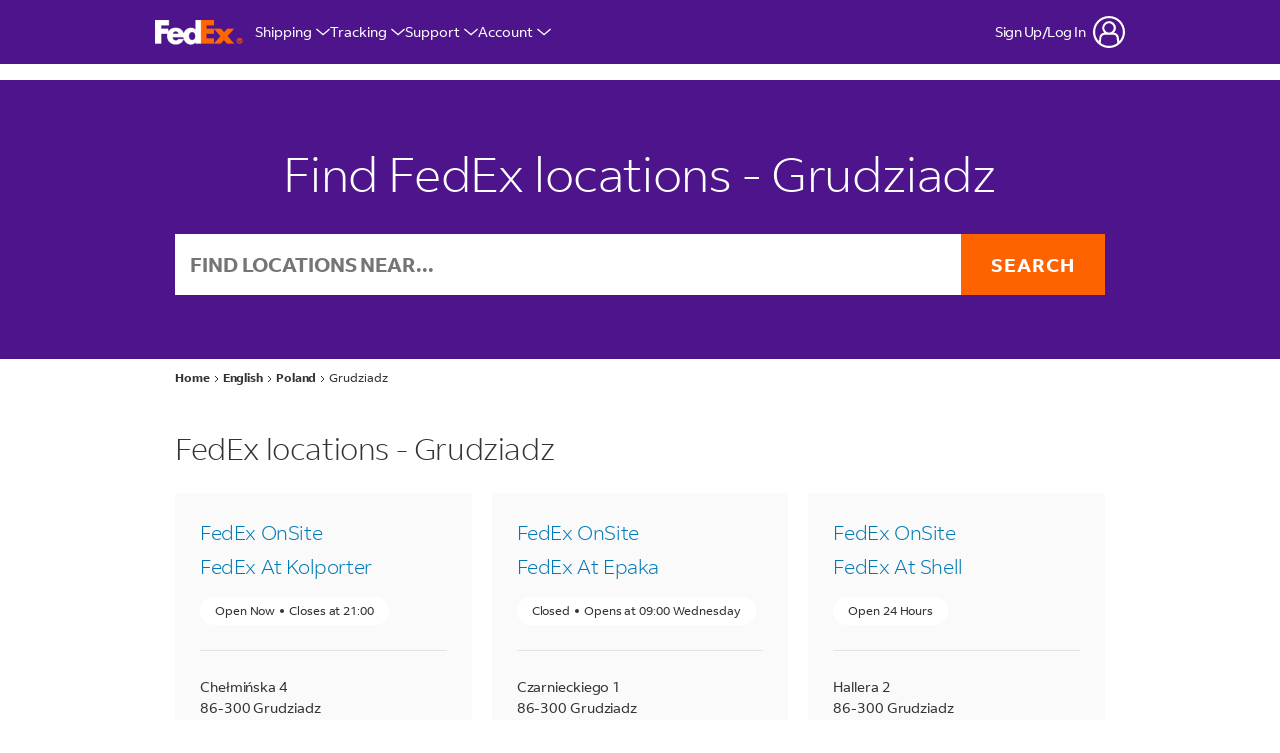

--- FILE ---
content_type: text/javascript; charset=utf-8
request_url: https://local.fedex.com/permanent-b0b701/es6/primary/locationList/index.2ea27081.js
body_size: 116332
content:
(function(B){function z(O){for(var E=O[0],C=O[1],M=O[2],P,T,U=0,oe=[];U<E.length;U++)T=E[U],Object.prototype.hasOwnProperty.call(b,T)&&b[T]&&oe.push(b[T][0]),b[T]=0;for(P in C)Object.prototype.hasOwnProperty.call(C,P)&&(B[P]=C[P]);for(u&&u(O);oe.length;)oe.shift()();return d.push.apply(d,M||[]),f()}function f(){for(var O,E=0;E<d.length;E++){for(var C=d[E],M=!0,P=1;P<C.length;P++){var T=C[P];b[T]!==0&&(M=!1)}M&&(d.splice(E--,1),O=t(t.s=C[0]))}return O}var p={},k={10:0},b={10:0},d=[];function h(O){return t.p+""+({}[O]||O)+"."+{"13":"5115baaf"}[O]+".js"}function t(O){if(p[O])return p[O].exports;var E=p[O]={i:O,l:!1,exports:{}};return B[O].call(E.exports,E,E.exports,t),E.l=!0,E.exports}t.e=function(E){var C=[],M={"13":1};k[E]?C.push(k[E]):k[E]!==0&&M[E]&&C.push(k[E]=new Promise(function(ne,fe){for(var F=""+E+"."+{"13":"47d271ac"}[E]+".css",_=t.p+F,r=document.getElementsByTagName("link"),ie=0;ie<r.length;ie++){var de=r[ie],Te=de.getAttribute("data-href")||de.getAttribute("href");if(de.rel==="stylesheet"&&(Te===F||Te===_))return ne()}for(var $e=document.getElementsByTagName("style"),ie=0;ie<$e.length;ie++){var de=$e[ie],Te=de.getAttribute("data-href");if(Te===F||Te===_)return ne()}var De=document.createElement("link");De.rel="stylesheet",De.type="text/css",De.onload=ne,De.onerror=function(qe){var ye=qe&&qe.target&&qe.target.src||_,Fe=new Error("Loading CSS chunk "+E+` failed.
(`+ye+")");Fe.code="CSS_CHUNK_LOAD_FAILED",Fe.request=ye,delete k[E],De.parentNode.removeChild(De),fe(Fe)},De.href=_;var Pe=document.getElementsByTagName("head")[0];Pe.appendChild(De)}).then(function(){k[E]=0}));var P=b[E];if(P!==0)if(P)C.push(P[2]);else{var T=new Promise(function(ne,fe){P=b[E]=[ne,fe]});C.push(P[2]=T);var U=document.createElement("script"),oe;U.charset="utf-8",U.timeout=120,t.nc&&U.setAttribute("nonce",t.nc),U.src=h(E);var R=new Error;oe=function(ne){U.onerror=U.onload=null,clearTimeout(pe);var fe=b[E];if(fe!==0){if(fe){var F=ne&&(ne.type==="load"?"missing":ne.type),_=ne&&ne.target&&ne.target.src;R.message="Loading chunk "+E+` failed.
(`+F+": "+_+")",R.name="ChunkLoadError",R.type=F,R.request=_,fe[1](R)}b[E]=void 0}};var pe=setTimeout(function(){oe({type:"timeout",target:U})},12e4);U.onerror=U.onload=oe,document.head.appendChild(U)}return Promise.all(C)},t.m=B,t.c=p,t.d=function(O,E,C){t.o(O,E)||Object.defineProperty(O,E,{enumerable:!0,get:C})},t.r=function(O){typeof Symbol!="undefined"&&Symbol.toStringTag&&Object.defineProperty(O,Symbol.toStringTag,{value:"Module"}),Object.defineProperty(O,"__esModule",{value:!0})},t.t=function(O,E){if(E&1&&(O=t(O)),E&8||E&4&&typeof O=="object"&&O&&O.__esModule)return O;var C=Object.create(null);if(t.r(C),Object.defineProperty(C,"default",{enumerable:!0,value:O}),E&2&&typeof O!="string")for(var M in O)t.d(C,M,function(P){return O[P]}.bind(null,M));return C},t.n=function(O){var E=O&&O.__esModule?function(){return O.default}:function(){return O};return t.d(E,"a",E),E},t.o=function(O,E){return Object.prototype.hasOwnProperty.call(O,E)},t.p="permanent-b0b701/",t.oe=function(O){throw console.error(O),O};var n=window.webpackJsonp=window.webpackJsonp||[],o=n.push.bind(n);n.push=z,n=n.slice();for(var y=0;y<n.length;y++)z(n[y]);var u=o;return d.push([224,0,1]),f()})([,,function(B,z){B.exports=function(p){return p==null?"":""+p}},function(B,z,f){"use strict";f.d(z,"a",function(){return p}),f.d(z,"c",function(){return k}),f.d(z,"b",function(){return b});const p={UNDEFINED:"undefined",NULL:"object",BOOLEAN:"boolean",NUMBER:"number",BIGINT:"bigint",STRING:"string",SYMBOL:"symbol",FUNCTION:"function",OBJECT:"object"};function k(d,h){if(typeof h!="string")throw new Error("Assertion error: 'type' must be a string");if(typeof d!==h)throw new Error(`Expected an object of type '${h}' but received '${typeof d}'`)}function b(d,h){let t;try{t=d instanceof h}catch(n){throw new Error("Assertion error: 'instanceClass' is not a valid constructor")}if(!t)throw new Error(`Expected an instance of '${h.name}' but received '${d.constructor.name}'`)}},function(B,z,f){"use strict";f.d(z,"d",function(){return p}),f.d(z,"c",function(){return k}),f.d(z,"b",function(){return b}),f.d(z,"a",function(){return d});const p=Object.freeze({DEGREE:Symbol("deg"),KILOMETER:Symbol("km"),MILE:Symbol("mi"),RADIAN:Symbol("r")}),k=Object.freeze({MERCATOR:Symbol("mercator"),SPHERICAL:Symbol("spherical")}),b=3959,d=6371},function(B,z,f){"use strict";f.d(z,"b",function(){return k}),f.d(z,"a",function(){return b});var p=f(12);const k=Object.freeze({COUNTRY:Symbol("country prediction"),GEOCODE:Symbol("geo prediction"),POSTALCODE:Symbol("postal code prediction"),REGION:Symbol("region prediction")});class b{withId(n){return this.id=n,this}withName(n){return this.name=n,this}withMatchedSubstrings(n){return this.matchedSubStrings=n,this}withType(n){if(Object.values(k).indexOf(n)<0)throw new Error(`prediction type must be one of ${Object.values(k).map(o=>o.toString()).join(", ")}`);return this.type=n,this}withCoordinate(n){if(!(n instanceof p.a))throw new Error(`${n} must be instance of Coordinate`);return this.coordinate=n,this}withPostalCode(n){return this.postalCode=n,this}withISORegionCode(n){return this.isoRegionCode=n,this}withISOCountryCode(n){return this.isoCountryCode=n,this}build(){return this.coordinate||this.isoRegionCode||this.isoCountryCode||this.postalCode?new h(this):new d(this)}}class d{constructor(n){this.id=n.id,this.name=n.name,this.type=n.type,this.matchedSubStrings=n.matchedSubStrings}typeName(){switch(this.type){case k.COUNTRY:return"country";case k.POSTALCODE:return"postal code";case k.REGION:return"region";default:return"geocode"}}}class h extends d{constructor(n){super(n);this.coordinate=n.coordinate,this.isoCountryCode=n.isoCountryCode,this.isoRegionCode=n.isoRegionCode,this.postalCode=n.postalCode}}},function(B,z,f){"use strict";f.d(z,"a",function(){return k}),f.d(z,"b",function(){return p});const p=Object.freeze({Any:Symbol("UserLocationTypeAny"),IPAddressOnly:Symbol("UserLocationTypeIPAddressOnly"),HTML5Only:Symbol("UserLocationTypeHTML5Only"),HTML5IfNoPrompt:Symbol("UserLocationTypeHTML5IfNoPrompt")}),k=Object.freeze({HTML5Geo:Symbol("HTML5"),IPAddress:Symbol("ip")})},,,,function(B,z,f){var p=f(2),k=f(34),b=String.prototype.trim;B.exports=function(h,t){return h=p(h),!t&&b?b.call(h):(t=k(t),h.replace(new RegExp("^"+t+"+|"+t+"+$","g"),""))}},function(B,z,f){"use strict";f.d(z,"b",function(){return h}),f.d(z,"a",function(){return t});var p=f(3),k=f(19),b=f(20),d=(n,o,y)=>new Promise((u,O)=>{var E=P=>{try{M(y.next(P))}catch(T){O(T)}},C=P=>{try{M(y.throw(P))}catch(T){O(T)}},M=P=>P.done?u(P.value):Promise.resolve(P.value).then(E,C);M((y=y.apply(n,o)).next())});class h{constructor(){this.loadFunction=(o,y,u,O)=>o(),this.mapClass=k.a,this.pinClass=b.b,this.providerName=""}withLoadFunction(o){return Object(p.c)(o,p.a.FUNCTION),this.loadFunction=o,this}withMapClass(o){return this.mapClass=o,this}withPinClass(o){return this.pinClass=o,this}withProviderName(o){return this.providerName=o,this}build(){return new t(this)}}class t{constructor(o){Object(p.b)(o,h),this._loadFunction=o.loadFunction,this._mapClass=o.mapClass,this._pinClass=o.pinClass,this._providerName=o.providerName,this._loadPromise=new Promise((y,u)=>{this._resolveLoad=y,this._rejectLoad=u}),this._apiKey="",this._loadInvoked=!1,this._loaded=!1,this._options={}}get loaded(){return this._loaded}getMapClass(){return this._mapClass}getPinClass(){return this._pinClass}getProviderName(){return this._providerName}load(){return d(this,arguments,function*(o=this._apiKey,y=this._options){this._loadInvoked||(this._loadInvoked=!0,this._loadFunction(this._resolveLoad,this._rejectLoad,o,y)),yield this.ready(),this._loaded=!0})}ready(){return d(this,null,function*(){yield this._loadPromise})}setLoadOptions(o,y=null){this._loadInvoked||(this._apiKey=o,this._options=y||this._options)}}},function(B,z,f){"use strict";f.d(z,"a",function(){return O});var p=f(4);const k=["latitude","lat"],b=["longitude","lon","lng","long"];function d(E,C){for(const M of C)if(E[M]||E[M]===0)return E[M]}function h(E){switch(typeof E){case"string":case"number":const C=Number.parseFloat(E);if(Number.isNaN(C))throw new Error(`'${E}' must be convertible to a Number'`);return C;default:throw new Error(`typeof '${E}' must be a number or a string that can be converted to a number, is '${typeof E}'`)}}function t(E){return E*Math.PI/180}function n(E){return E/Math.PI*180}function o(E,C){const M=t(E.latitude),P=t(C.latitude),T=P-M,U=t(C.longitude-E.longitude),oe=Math.pow(Math.sin(T/2),2)+Math.cos(M)*Math.cos(P)*Math.pow(Math.sin(U/2),2);return 2*Math.atan2(Math.sqrt(oe),Math.sqrt(1-oe))}function y(E,C){const M=Math.tan(Math.PI/360*(E+90)),P=Math.tan(Math.PI/360*(C+90));return Math.log(P/M)}function u(E,C){const P=Math.tan(Math.PI/360*(E+90))*Math.pow(Math.E,C);return Math.atan(P)*360/Math.PI-90}class O{constructor(C,M){let P=C;typeof C=="object"&&(P=d(C,k),M=d(C,b),P=typeof P=="function"?P():P,M=typeof M=="function"?M():M),this.latitude=P,this.longitude=M}get latitude(){return this._lat}get longitude(){return this._lon}get normalLon(){return((this._lon+180)%360+360)%360-180}set latitude(C){this._lat=Math.max(-90,Math.min(h(C),90))}set longitude(C){this._lon=h(C)}add(C,M,P=p.d.DEGREE,T=p.c.SPHERICAL){if(T==p.c.MERCATOR&&(P==p.d.DEGREE||P==p.d.RADIAN)){const U=P==p.d.DEGREE?t(C):C,oe=P==p.d.DEGREE?M:n(M);this.latitude=u(this.latitude,U),this.longitude+=oe}else switch(P){case p.d.DEGREE:this.latitude+=C,this.longitude+=M;break;case p.d.KILOMETER:this.latitude+=n(C)*p.a,this.longitude+=n(M)*p.a*Math.cos(t(this.latitude));break;case p.d.MILE:this.latitude+=n(C)*p.b,this.longitude+=n(M)*p.b*Math.cos(t(this.latitude));break;case p.d.RADIAN:this.latitude+=n(C),this.longitude+=n(M);break}}distanceTo(C,M=p.d.MILE,P=p.c.SPHERICAL){if(P==p.c.MERCATOR&&(M==p.d.DEGREE||M==p.d.RADIAN)){const T=y(this.latitude,C.latitude),U=Math.abs(C.normalLon-this.normalLon),oe=t(Math.min(U,360-U)),R=Math.sqrt(Math.pow(T,2)+Math.pow(oe,2));switch(M){case p.d.DEGREE:return n(R);case p.d.RADIAN:return R}}else{const T=o(this,C);switch(M){case p.d.DEGREE:return n(T);case p.d.KILOMETER:return T*p.a;case p.d.MILE:return T*p.b;case p.d.RADIAN:return T}}}equals(C){return C&&C.latitude===this.latitude&&C.longitude===this.longitude}searchQueryString(){return`${this.latitude},${this.longitude}`}}},,,function(B,z,f){var p,k;/*!
* jQuery JavaScript Library v3.7.1
* https://jquery.com/
*
* Copyright OpenJS Foundation and other contributors
* Released under the MIT license
* https://jquery.org/license
*
* Date: 2023-08-28T13:37Z
*/(function(b,d){"use strict";typeof B.exports=="object"?B.exports=b.document?d(b,!0):function(h){if(!h.document)throw new Error("jQuery requires a window with a document");return d(h)}:d(b)})(typeof window!="undefined"?window:this,function(b,d){"use strict";var h=[],t=Object.getPrototypeOf,n=h.slice,o=h.flat?function(e){return h.flat.call(e)}:function(e){return h.concat.apply([],e)},y=h.push,u=h.indexOf,O={},E=O.toString,C=O.hasOwnProperty,M=C.toString,P=M.call(Object),T={},U=function(i){return typeof i=="function"&&typeof i.nodeType!="number"&&typeof i.item!="function"},oe=function(i){return i!=null&&i===i.window},R=b.document,pe={type:!0,src:!0,nonce:!0,noModule:!0};function ne(e,i,s){s=s||R;var a,g,v=s.createElement("script");if(v.text=e,i)for(a in pe)g=i[a]||i.getAttribute&&i.getAttribute(a),g&&v.setAttribute(a,g);s.head.appendChild(v).parentNode.removeChild(v)}function fe(e){return e==null?e+"":typeof e=="object"||typeof e=="function"?O[E.call(e)]||"object":typeof e}var F="3.7.1",_=/HTML$/i,r=function(e,i){return new r.fn.init(e,i)};r.fn=r.prototype={jquery:F,constructor:r,length:0,toArray:function(){return n.call(this)},get:function(e){return e==null?n.call(this):e<0?this[e+this.length]:this[e]},pushStack:function(e){var i=r.merge(this.constructor(),e);return i.prevObject=this,i},each:function(e){return r.each(this,e)},map:function(e){return this.pushStack(r.map(this,function(i,s){return e.call(i,s,i)}))},slice:function(){return this.pushStack(n.apply(this,arguments))},first:function(){return this.eq(0)},last:function(){return this.eq(-1)},even:function(){return this.pushStack(r.grep(this,function(e,i){return(i+1)%2}))},odd:function(){return this.pushStack(r.grep(this,function(e,i){return i%2}))},eq:function(e){var i=this.length,s=+e+(e<0?i:0);return this.pushStack(s>=0&&s<i?[this[s]]:[])},end:function(){return this.prevObject||this.constructor()},push:y,sort:h.sort,splice:h.splice},r.extend=r.fn.extend=function(){var e,i,s,a,g,v,x=arguments[0]||{},I=1,H=arguments.length,Y=!1;for(typeof x=="boolean"&&(Y=x,x=arguments[I]||{},I++),typeof x!="object"&&!U(x)&&(x={}),I===H&&(x=this,I--);I<H;I++)if((e=arguments[I])!=null)for(i in e)a=e[i],!(i==="__proto__"||x===a)&&(Y&&a&&(r.isPlainObject(a)||(g=Array.isArray(a)))?(s=x[i],g&&!Array.isArray(s)?v=[]:!g&&!r.isPlainObject(s)?v={}:v=s,g=!1,x[i]=r.extend(Y,v,a)):a!==void 0&&(x[i]=a));return x},r.extend({expando:"jQuery"+(F+Math.random()).replace(/\D/g,""),isReady:!0,error:function(e){throw new Error(e)},noop:function(){},isPlainObject:function(e){var i,s;return!e||E.call(e)!=="[object Object]"?!1:(i=t(e),i?(s=C.call(i,"constructor")&&i.constructor,typeof s=="function"&&M.call(s)===P):!0)},isEmptyObject:function(e){var i;for(i in e)return!1;return!0},globalEval:function(e,i,s){ne(e,{nonce:i&&i.nonce},s)},each:function(e,i){var s,a=0;if(ie(e))for(s=e.length;a<s&&i.call(e[a],a,e[a])!==!1;a++);else for(a in e)if(i.call(e[a],a,e[a])===!1)break;return e},text:function(e){var i,s="",a=0,g=e.nodeType;if(!g)for(;i=e[a++];)s+=r.text(i);return g===1||g===11?e.textContent:g===9?e.documentElement.textContent:g===3||g===4?e.nodeValue:s},makeArray:function(e,i){var s=i||[];return e!=null&&(ie(Object(e))?r.merge(s,typeof e=="string"?[e]:e):y.call(s,e)),s},inArray:function(e,i,s){return i==null?-1:u.call(i,e,s)},isXMLDoc:function(e){var i=e&&e.namespaceURI,s=e&&(e.ownerDocument||e).documentElement;return!_.test(i||s&&s.nodeName||"HTML")},merge:function(e,i){for(var s=+i.length,a=0,g=e.length;a<s;a++)e[g++]=i[a];return e.length=g,e},grep:function(e,i,s){for(var a,g=[],v=0,x=e.length,I=!s;v<x;v++)a=!i(e[v],v),a!==I&&g.push(e[v]);return g},map:function(e,i,s){var a,g,v=0,x=[];if(ie(e))for(a=e.length;v<a;v++)g=i(e[v],v,s),g!=null&&x.push(g);else for(v in e)g=i(e[v],v,s),g!=null&&x.push(g);return o(x)},guid:1,support:T}),typeof Symbol=="function"&&(r.fn[Symbol.iterator]=h[Symbol.iterator]),r.each("Boolean Number String Function Array Date RegExp Object Error Symbol".split(" "),function(e,i){O["[object "+i+"]"]=i.toLowerCase()});function ie(e){var i=!!e&&"length"in e&&e.length,s=fe(e);return U(e)||oe(e)?!1:s==="array"||i===0||typeof i=="number"&&i>0&&i-1 in e}function de(e,i){return e.nodeName&&e.nodeName.toLowerCase()===i.toLowerCase()}var Te=h.pop,$e=h.sort,De=h.splice,Pe="[\\x20\\t\\r\\n\\f]",qe=new RegExp("^"+Pe+"+|((?:^|[^\\\\])(?:\\\\.)*)"+Pe+"+$","g");r.contains=function(e,i){var s=i&&i.parentNode;return e===s||!!(s&&s.nodeType===1&&(e.contains?e.contains(s):e.compareDocumentPosition&&e.compareDocumentPosition(s)&16))};var ye=/([\0-\x1f\x7f]|^-?\d)|^-$|[^\x80-\uFFFF\w-]/g;function Fe(e,i){return i?e==="\0"?"\uFFFD":e.slice(0,-1)+"\\"+e.charCodeAt(e.length-1).toString(16)+" ":"\\"+e}r.escapeSelector=function(e){return(e+"").replace(ye,Fe)};var lt=R,Ut=y;(function(){var e,i,s,a,g,v=Ut,x,I,H,Y,Z,ae=r.expando,X=0,he=0,Ie=on(),Qe=on(),Oe=on(),Pt=on(),Et=function(j,W){return j===W&&(g=!0),0},ei="checked|selected|async|autofocus|autoplay|controls|defer|disabled|hidden|ismap|loop|multiple|open|readonly|required|scoped",wt="(?:\\\\[\\da-fA-F]{1,6}"+Pe+"?|\\\\[^\\r\\n\\f]|[\\w-]|[^\0-\\x7f])+",ze="\\["+Pe+"*("+wt+")(?:"+Pe+"*([*^$|!~]?=)"+Pe+`*(?:'((?:\\\\.|[^\\\\'])*)'|"((?:\\\\.|[^\\\\"])*)"|(`+wt+"))|)"+Pe+"*\\]",oi=":("+wt+`)(?:\\((('((?:\\\\.|[^\\\\'])*)'|"((?:\\\\.|[^\\\\"])*)")|((?:\\\\.|[^\\\\()[\\]]|`+ze+")*)|.*)\\)|)",Ke=new RegExp(Pe+"+","g"),ot=new RegExp("^"+Pe+"*,"+Pe+"*"),zt=new RegExp("^"+Pe+"*([>+~]|"+Pe+")"+Pe+"*"),sn=new RegExp(Pe+"|>"),mi=new RegExp(oi),En=new RegExp("^"+wt+"$"),It={ID:new RegExp("^#("+wt+")"),CLASS:new RegExp("^\\.("+wt+")"),TAG:new RegExp("^("+wt+"|[*])"),ATTR:new RegExp("^"+ze),PSEUDO:new RegExp("^"+oi),CHILD:new RegExp("^:(only|first|last|nth|nth-last)-(child|of-type)(?:\\("+Pe+"*(even|odd|(([+-]|)(\\d*)n|)"+Pe+"*(?:([+-]|)"+Pe+"*(\\d+)|))"+Pe+"*\\)|)","i"),bool:new RegExp("^(?:"+ei+")$","i"),needsContext:new RegExp("^"+Pe+"*[>+~]|:(even|odd|eq|gt|lt|nth|first|last)(?:\\("+Pe+"*((?:-\\d)?\\d*)"+Pe+"*\\)|)(?=[^-]|$)","i")},Dt=/^(?:input|select|textarea|button)$/i,bi=/^h\d$/i,Yt=/^(?:#([\w-]+)|(\w+)|\.([\w-]+))$/,In=/[+~]/,Ei=new RegExp("\\\\[\\da-fA-F]{1,6}"+Pe+"?|\\\\([^\\r\\n\\f])","g"),ai=function(j,W){var V="0x"+j.slice(1)-65536;return W||(V<0?String.fromCharCode(V+65536):String.fromCharCode(V>>10|55296,V&1023|56320))},rr=function(){fi()},Er=Tn(function(j){return j.disabled===!0&&de(j,"fieldset")},{dir:"parentNode",next:"legend"});function wr(){try{return x.activeElement}catch(j){}}try{v.apply(h=n.call(lt.childNodes),lt.childNodes),h[lt.childNodes.length].nodeType}catch(j){v={apply:function(W,V){Ut.apply(W,n.call(V))},call:function(W){Ut.apply(W,n.call(arguments,1))}}}function nt(j,W,V,q){var le,ve,Ee,Ae,we,Ge,Ne,Ue=W&&W.ownerDocument,_e=W?W.nodeType:9;if(V=V||[],typeof j!="string"||!j||_e!==1&&_e!==9&&_e!==11)return V;if(!q&&(fi(W),W=W||x,H)){if(_e!==11&&(we=Yt.exec(j)))if(le=we[1]){if(_e===9)if(Ee=W.getElementById(le)){if(Ee.id===le)return v.call(V,Ee),V}else return V;else if(Ue&&(Ee=Ue.getElementById(le))&&nt.contains(W,Ee)&&Ee.id===le)return v.call(V,Ee),V}else{if(we[2])return v.apply(V,W.getElementsByTagName(j)),V;if((le=we[3])&&W.getElementsByClassName)return v.apply(V,W.getElementsByClassName(le)),V}if(!Pt[j+" "]&&(!Y||!Y.test(j))){if(Ne=j,Ue=W,_e===1&&(sn.test(j)||zt.test(j))){for(Ue=In.test(j)&&an(W.parentNode)||W,(Ue!=W||!T.scope)&&((Ae=W.getAttribute("id"))?Ae=r.escapeSelector(Ae):W.setAttribute("id",Ae=ae)),Ge=ln(j),ve=Ge.length;ve--;)Ge[ve]=(Ae?"#"+Ae:":scope")+" "+Ti(Ge[ve]);Ne=Ge.join(",")}try{return v.apply(V,Ue.querySelectorAll(Ne)),V}catch(je){Pt(j,!0)}finally{Ae===ae&&W.removeAttribute("id")}}}return lr(j.replace(qe,"$1"),W,V,q)}function on(){var j=[];function W(V,q){return j.push(V+" ")>i.cacheLength&&delete W[j.shift()],W[V+" "]=q}return W}function li(j){return j[ae]=!0,j}function Xi(j){var W=x.createElement("fieldset");try{return!!j(W)}catch(V){return!1}finally{W.parentNode&&W.parentNode.removeChild(W),W=null}}function Pi(j){return function(W){return de(W,"input")&&W.type===j}}function He(j){return function(W){return(de(W,"input")||de(W,"button"))&&W.type===j}}function sr(j){return function(W){return"form"in W?W.parentNode&&W.disabled===!1?"label"in W?"label"in W.parentNode?W.parentNode.disabled===j:W.disabled===j:W.isDisabled===j||W.isDisabled!==!j&&Er(W)===j:W.disabled===j:"label"in W?W.disabled===j:!1}}function wi(j){return li(function(W){return W=+W,li(function(V,q){for(var le,ve=j([],V.length,W),Ee=ve.length;Ee--;)V[le=ve[Ee]]&&(V[le]=!(q[le]=V[le]))})})}function an(j){return j&&typeof j.getElementsByTagName!="undefined"&&j}function fi(j){var W,V=j?j.ownerDocument||j:lt;return V==x||V.nodeType!==9||!V.documentElement||(x=V,I=x.documentElement,H=!r.isXMLDoc(x),Z=I.matches||I.webkitMatchesSelector||I.msMatchesSelector,I.msMatchesSelector&&lt!=x&&(W=x.defaultView)&&W.top!==W&&W.addEventListener("unload",rr),T.getById=Xi(function(q){return I.appendChild(q).id=r.expando,!x.getElementsByName||!x.getElementsByName(r.expando).length}),T.disconnectedMatch=Xi(function(q){return Z.call(q,"*")}),T.scope=Xi(function(){return x.querySelectorAll(":scope")}),T.cssHas=Xi(function(){try{return x.querySelector(":has(*,:jqfake)"),!1}catch(q){return!0}}),T.getById?(i.filter.ID=function(q){var le=q.replace(Ei,ai);return function(ve){return ve.getAttribute("id")===le}},i.find.ID=function(q,le){if(typeof le.getElementById!="undefined"&&H){var ve=le.getElementById(q);return ve?[ve]:[]}}):(i.filter.ID=function(q){var le=q.replace(Ei,ai);return function(ve){var Ee=typeof ve.getAttributeNode!="undefined"&&ve.getAttributeNode("id");return Ee&&Ee.value===le}},i.find.ID=function(q,le){if(typeof le.getElementById!="undefined"&&H){var ve,Ee,Ae,we=le.getElementById(q);if(we){if(ve=we.getAttributeNode("id"),ve&&ve.value===q)return[we];for(Ae=le.getElementsByName(q),Ee=0;we=Ae[Ee++];)if(ve=we.getAttributeNode("id"),ve&&ve.value===q)return[we]}return[]}}),i.find.TAG=function(q,le){return typeof le.getElementsByTagName!="undefined"?le.getElementsByTagName(q):le.querySelectorAll(q)},i.find.CLASS=function(q,le){if(typeof le.getElementsByClassName!="undefined"&&H)return le.getElementsByClassName(q)},Y=[],Xi(function(q){var le;I.appendChild(q).innerHTML="<a id='"+ae+"' href='' disabled='disabled'></a><select id='"+ae+"-\r\\' disabled='disabled'><option selected=''></option></select>",q.querySelectorAll("[selected]").length||Y.push("\\["+Pe+"*(?:value|"+ei+")"),q.querySelectorAll("[id~="+ae+"-]").length||Y.push("~="),q.querySelectorAll("a#"+ae+"+*").length||Y.push(".#.+[+~]"),q.querySelectorAll(":checked").length||Y.push(":checked"),le=x.createElement("input"),le.setAttribute("type","hidden"),q.appendChild(le).setAttribute("name","D"),I.appendChild(q).disabled=!0,q.querySelectorAll(":disabled").length!==2&&Y.push(":enabled",":disabled"),le=x.createElement("input"),le.setAttribute("name",""),q.appendChild(le),q.querySelectorAll("[name='']").length||Y.push("\\["+Pe+"*name"+Pe+"*="+Pe+`*(?:''|"")`)}),T.cssHas||Y.push(":has"),Y=Y.length&&new RegExp(Y.join("|")),Et=function(q,le){if(q===le)return g=!0,0;var ve=!q.compareDocumentPosition-!le.compareDocumentPosition;return ve||(ve=(q.ownerDocument||q)==(le.ownerDocument||le)?q.compareDocumentPosition(le):1,ve&1||!T.sortDetached&&le.compareDocumentPosition(q)===ve?q===x||q.ownerDocument==lt&&nt.contains(lt,q)?-1:le===x||le.ownerDocument==lt&&nt.contains(lt,le)?1:a?u.call(a,q)-u.call(a,le):0:ve&4?-1:1)}),x}nt.matches=function(j,W){return nt(j,null,null,W)},nt.matchesSelector=function(j,W){if(fi(j),H&&!Pt[W+" "]&&(!Y||!Y.test(W)))try{var V=Z.call(j,W);if(V||T.disconnectedMatch||j.document&&j.document.nodeType!==11)return V}catch(q){Pt(W,!0)}return nt(W,x,null,[j]).length>0},nt.contains=function(j,W){return(j.ownerDocument||j)!=x&&fi(j),r.contains(j,W)},nt.attr=function(j,W){(j.ownerDocument||j)!=x&&fi(j);var V=i.attrHandle[W.toLowerCase()],q=V&&C.call(i.attrHandle,W.toLowerCase())?V(j,W,!H):void 0;return q!==void 0?q:j.getAttribute(W)},nt.error=function(j){throw new Error("Syntax error, unrecognized expression: "+j)},r.uniqueSort=function(j){var W,V=[],q=0,le=0;if(g=!T.sortStable,a=!T.sortStable&&n.call(j,0),$e.call(j,Et),g){for(;W=j[le++];)W===j[le]&&(q=V.push(le));for(;q--;)De.call(j,V[q],1)}return a=null,j},r.fn.uniqueSort=function(){return this.pushStack(r.uniqueSort(n.apply(this)))},i=r.expr={cacheLength:50,createPseudo:li,match:It,attrHandle:{},find:{},relative:{">":{dir:"parentNode",first:!0}," ":{dir:"parentNode"},"+":{dir:"previousSibling",first:!0},"~":{dir:"previousSibling"}},preFilter:{ATTR:function(j){return j[1]=j[1].replace(Ei,ai),j[3]=(j[3]||j[4]||j[5]||"").replace(Ei,ai),j[2]==="~="&&(j[3]=" "+j[3]+" "),j.slice(0,4)},CHILD:function(j){return j[1]=j[1].toLowerCase(),j[1].slice(0,3)==="nth"?(j[3]||nt.error(j[0]),j[4]=+(j[4]?j[5]+(j[6]||1):2*(j[3]==="even"||j[3]==="odd")),j[5]=+(j[7]+j[8]||j[3]==="odd")):j[3]&&nt.error(j[0]),j},PSEUDO:function(j){var W,V=!j[6]&&j[2];return It.CHILD.test(j[0])?null:(j[3]?j[2]=j[4]||j[5]||"":V&&mi.test(V)&&(W=ln(V,!0))&&(W=V.indexOf(")",V.length-W)-V.length)&&(j[0]=j[0].slice(0,W),j[2]=V.slice(0,W)),j.slice(0,3))}},filter:{TAG:function(j){var W=j.replace(Ei,ai).toLowerCase();return j==="*"?function(){return!0}:function(V){return de(V,W)}},CLASS:function(j){var W=Ie[j+" "];return W||(W=new RegExp("(^|"+Pe+")"+j+"("+Pe+"|$)"))&&Ie(j,function(V){return W.test(typeof V.className=="string"&&V.className||typeof V.getAttribute!="undefined"&&V.getAttribute("class")||"")})},ATTR:function(j,W,V){return function(q){var le=nt.attr(q,j);return le==null?W==="!=":W?(le+="",W==="="?le===V:W==="!="?le!==V:W==="^="?V&&le.indexOf(V)===0:W==="*="?V&&le.indexOf(V)>-1:W==="$="?V&&le.slice(-V.length)===V:W==="~="?(" "+le.replace(Ke," ")+" ").indexOf(V)>-1:W==="|="?le===V||le.slice(0,V.length+1)===V+"-":!1):!0}},CHILD:function(j,W,V,q,le){var ve=j.slice(0,3)!=="nth",Ee=j.slice(-4)!=="last",Ae=W==="of-type";return q===1&&le===0?function(we){return!!we.parentNode}:function(we,Ge,Ne){var Ue,_e,je,at,Jt,Nt=ve!==Ee?"nextSibling":"previousSibling",ti=we.parentNode,xi=Ae&&we.nodeName.toLowerCase(),Bi=!Ne&&!Ae,Rt=!1;if(ti){if(ve){for(;Nt;){for(je=we;je=je[Nt];)if(Ae?de(je,xi):je.nodeType===1)return!1;Jt=Nt=j==="only"&&!Jt&&"nextSibling"}return!0}if(Jt=[Ee?ti.firstChild:ti.lastChild],Ee&&Bi){for(_e=ti[ae]||(ti[ae]={}),Ue=_e[j]||[],at=Ue[0]===X&&Ue[1],Rt=at&&Ue[2],je=at&&ti.childNodes[at];je=++at&&je&&je[Nt]||(Rt=at=0)||Jt.pop();)if(je.nodeType===1&&++Rt&&je===we){_e[j]=[X,at,Rt];break}}else if(Bi&&(_e=we[ae]||(we[ae]={}),Ue=_e[j]||[],at=Ue[0]===X&&Ue[1],Rt=at),Rt===!1)for(;(je=++at&&je&&je[Nt]||(Rt=at=0)||Jt.pop())&&!((Ae?de(je,xi):je.nodeType===1)&&++Rt&&(Bi&&(_e=je[ae]||(je[ae]={}),_e[j]=[X,Rt]),je===we)););return Rt-=le,Rt===q||Rt%q==0&&Rt/q>=0}}},PSEUDO:function(j,W){var V,q=i.pseudos[j]||i.setFilters[j.toLowerCase()]||nt.error("unsupported pseudo: "+j);return q[ae]?q(W):q.length>1?(V=[j,j,"",W],i.setFilters.hasOwnProperty(j.toLowerCase())?li(function(le,ve){for(var Ee,Ae=q(le,W),we=Ae.length;we--;)Ee=u.call(le,Ae[we]),le[Ee]=!(ve[Ee]=Ae[we])}):function(le){return q(le,0,V)}):q}},pseudos:{not:li(function(j){var W=[],V=[],q=Fn(j.replace(qe,"$1"));return q[ae]?li(function(le,ve,Ee,Ae){for(var we,Ge=q(le,null,Ae,[]),Ne=le.length;Ne--;)(we=Ge[Ne])&&(le[Ne]=!(ve[Ne]=we))}):function(le,ve,Ee){return W[0]=le,q(W,null,Ee,V),W[0]=null,!V.pop()}}),has:li(function(j){return function(W){return nt(j,W).length>0}}),contains:li(function(j){return j=j.replace(Ei,ai),function(W){return(W.textContent||r.text(W)).indexOf(j)>-1}}),lang:li(function(j){return En.test(j||"")||nt.error("unsupported lang: "+j),j=j.replace(Ei,ai).toLowerCase(),function(W){var V;do if(V=H?W.lang:W.getAttribute("xml:lang")||W.getAttribute("lang"))return V=V.toLowerCase(),V===j||V.indexOf(j+"-")===0;while((W=W.parentNode)&&W.nodeType===1);return!1}}),target:function(j){var W=b.location&&b.location.hash;return W&&W.slice(1)===j.id},root:function(j){return j===I},focus:function(j){return j===wr()&&x.hasFocus()&&!!(j.type||j.href||~j.tabIndex)},enabled:sr(!1),disabled:sr(!0),checked:function(j){return de(j,"input")&&!!j.checked||de(j,"option")&&!!j.selected},selected:function(j){return j.parentNode&&j.parentNode.selectedIndex,j.selected===!0},empty:function(j){for(j=j.firstChild;j;j=j.nextSibling)if(j.nodeType<6)return!1;return!0},parent:function(j){return!i.pseudos.empty(j)},header:function(j){return bi.test(j.nodeName)},input:function(j){return Dt.test(j.nodeName)},button:function(j){return de(j,"input")&&j.type==="button"||de(j,"button")},text:function(j){var W;return de(j,"input")&&j.type==="text"&&((W=j.getAttribute("type"))==null||W.toLowerCase()==="text")},first:wi(function(){return[0]}),last:wi(function(j,W){return[W-1]}),eq:wi(function(j,W,V){return[V<0?V+W:V]}),even:wi(function(j,W){for(var V=0;V<W;V+=2)j.push(V);return j}),odd:wi(function(j,W){for(var V=1;V<W;V+=2)j.push(V);return j}),lt:wi(function(j,W,V){var q;for(V<0?q=V+W:V>W?q=W:q=V;--q>=0;)j.push(q);return j}),gt:wi(function(j,W,V){for(var q=V<0?V+W:V;++q<W;)j.push(q);return j})}},i.pseudos.nth=i.pseudos.eq;for(e in{radio:!0,checkbox:!0,file:!0,password:!0,image:!0})i.pseudos[e]=Pi(e);for(e in{submit:!0,reset:!0})i.pseudos[e]=He(e);function wn(){}wn.prototype=i.filters=i.pseudos,i.setFilters=new wn;function ln(j,W){var V,q,le,ve,Ee,Ae,we,Ge=Qe[j+" "];if(Ge)return W?0:Ge.slice(0);for(Ee=j,Ae=[],we=i.preFilter;Ee;){(!V||(q=ot.exec(Ee)))&&(q&&(Ee=Ee.slice(q[0].length)||Ee),Ae.push(le=[])),V=!1,(q=zt.exec(Ee))&&(V=q.shift(),le.push({value:V,type:q[0].replace(qe," ")}),Ee=Ee.slice(V.length));for(ve in i.filter)(q=It[ve].exec(Ee))&&(!we[ve]||(q=we[ve](q)))&&(V=q.shift(),le.push({value:V,type:ve,matches:q}),Ee=Ee.slice(V.length));if(!V)break}return W?Ee.length:Ee?nt.error(j):Qe(j,Ae).slice(0)}function Ti(j){for(var W=0,V=j.length,q="";W<V;W++)q+=j[W].value;return q}function Tn(j,W,V){var q=W.dir,le=W.next,ve=le||q,Ee=V&&ve==="parentNode",Ae=he++;return W.first?function(we,Ge,Ne){for(;we=we[q];)if(we.nodeType===1||Ee)return j(we,Ge,Ne);return!1}:function(we,Ge,Ne){var Ue,_e,je=[X,Ae];if(Ne){for(;we=we[q];)if((we.nodeType===1||Ee)&&j(we,Ge,Ne))return!0}else for(;we=we[q];)if(we.nodeType===1||Ee)if(_e=we[ae]||(we[ae]={}),le&&de(we,le))we=we[q]||we;else{if((Ue=_e[ve])&&Ue[0]===X&&Ue[1]===Ae)return je[2]=Ue[2];if(_e[ve]=je,je[2]=j(we,Ge,Ne))return!0}return!1}}function Vn(j){return j.length>1?function(W,V,q){for(var le=j.length;le--;)if(!j[le](W,V,q))return!1;return!0}:j[0]}function or(j,W,V){for(var q=0,le=W.length;q<le;q++)nt(j,W[q],V);return V}function xn(j,W,V,q,le){for(var ve,Ee=[],Ae=0,we=j.length,Ge=W!=null;Ae<we;Ae++)(ve=j[Ae])&&(!V||V(ve,q,le))&&(Ee.push(ve),Ge&&W.push(Ae));return Ee}function Nn(j,W,V,q,le,ve){return q&&!q[ae]&&(q=Nn(q)),le&&!le[ae]&&(le=Nn(le,ve)),li(function(Ee,Ae,we,Ge){var Ne,Ue,_e,je,at=[],Jt=[],Nt=Ae.length,ti=Ee||or(W||"*",we.nodeType?[we]:we,[]),xi=j&&(Ee||!W)?xn(ti,at,j,we,Ge):ti;if(V?(je=le||(Ee?j:Nt||q)?[]:Ae,V(xi,je,we,Ge)):je=xi,q)for(Ne=xn(je,Jt),q(Ne,[],we,Ge),Ue=Ne.length;Ue--;)(_e=Ne[Ue])&&(je[Jt[Ue]]=!(xi[Jt[Ue]]=_e));if(Ee){if(le||j){if(le){for(Ne=[],Ue=je.length;Ue--;)(_e=je[Ue])&&Ne.push(xi[Ue]=_e);le(null,je=[],Ne,Ge)}for(Ue=je.length;Ue--;)(_e=je[Ue])&&(Ne=le?u.call(Ee,_e):at[Ue])>-1&&(Ee[Ne]=!(Ae[Ne]=_e))}}else je=xn(je===Ae?je.splice(Nt,je.length):je),le?le(null,Ae,je,Ge):v.apply(Ae,je)})}function Xn(j){for(var W,V,q,le=j.length,ve=i.relative[j[0].type],Ee=ve||i.relative[" "],Ae=ve?1:0,we=Tn(function(Ue){return Ue===W},Ee,!0),Ge=Tn(function(Ue){return u.call(W,Ue)>-1},Ee,!0),Ne=[function(Ue,_e,je){var at=!ve&&(je||_e!=s)||((W=_e).nodeType?we(Ue,_e,je):Ge(Ue,_e,je));return W=null,at}];Ae<le;Ae++)if(V=i.relative[j[Ae].type])Ne=[Tn(Vn(Ne),V)];else{if(V=i.filter[j[Ae].type].apply(null,j[Ae].matches),V[ae]){for(q=++Ae;q<le&&!i.relative[j[q].type];q++);return Nn(Ae>1&&Vn(Ne),Ae>1&&Ti(j.slice(0,Ae-1).concat({value:j[Ae-2].type===" "?"*":""})).replace(qe,"$1"),V,Ae<q&&Xn(j.slice(Ae,q)),q<le&&Xn(j=j.slice(q)),q<le&&Ti(j))}Ne.push(V)}return Vn(Ne)}function ar(j,W){var V=W.length>0,q=j.length>0,le=function(ve,Ee,Ae,we,Ge){var Ne,Ue,_e,je=0,at="0",Jt=ve&&[],Nt=[],ti=s,xi=ve||q&&i.find.TAG("*",Ge),Bi=X+=ti==null?1:Math.random()||.1,Rt=xi.length;for(Ge&&(s=Ee==x||Ee||Ge);at!==Rt&&(Ne=xi[at])!=null;at++){if(q&&Ne){for(Ue=0,!Ee&&Ne.ownerDocument!=x&&(fi(Ne),Ae=!H);_e=j[Ue++];)if(_e(Ne,Ee||x,Ae)){v.call(we,Ne);break}Ge&&(X=Bi)}V&&((Ne=!_e&&Ne)&&je--,ve&&Jt.push(Ne))}if(je+=at,V&&at!==je){for(Ue=0;_e=W[Ue++];)_e(Jt,Nt,Ee,Ae);if(ve){if(je>0)for(;at--;)Jt[at]||Nt[at]||(Nt[at]=Te.call(we));Nt=xn(Nt)}v.apply(we,Nt),Ge&&!ve&&Nt.length>0&&je+W.length>1&&r.uniqueSort(we)}return Ge&&(X=Bi,s=ti),Jt};return V?li(le):le}function Fn(j,W){var V,q=[],le=[],ve=Oe[j+" "];if(!ve){for(W||(W=ln(j)),V=W.length;V--;)ve=Xn(W[V]),ve[ae]?q.push(ve):le.push(ve);ve=Oe(j,ar(le,q)),ve.selector=j}return ve}function lr(j,W,V,q){var le,ve,Ee,Ae,we,Ge=typeof j=="function"&&j,Ne=!q&&ln(j=Ge.selector||j);if(V=V||[],Ne.length===1){if(ve=Ne[0]=Ne[0].slice(0),ve.length>2&&(Ee=ve[0]).type==="ID"&&W.nodeType===9&&H&&i.relative[ve[1].type]){if(W=(i.find.ID(Ee.matches[0].replace(Ei,ai),W)||[])[0],W)Ge&&(W=W.parentNode);else return V;j=j.slice(ve.shift().value.length)}for(le=It.needsContext.test(j)?0:ve.length;le--&&(Ee=ve[le],!i.relative[Ae=Ee.type]);)if((we=i.find[Ae])&&(q=we(Ee.matches[0].replace(Ei,ai),In.test(ve[0].type)&&an(W.parentNode)||W))){if(ve.splice(le,1),j=q.length&&Ti(ve),!j)return v.apply(V,q),V;break}}return(Ge||Fn(j,Ne))(q,W,!H,V,!W||In.test(j)&&an(W.parentNode)||W),V}T.sortStable=ae.split("").sort(Et).join("")===ae,fi(),T.sortDetached=Xi(function(j){return j.compareDocumentPosition(x.createElement("fieldset"))&1}),r.find=nt,r.expr[":"]=r.expr.pseudos,r.unique=r.uniqueSort,nt.compile=Fn,nt.select=lr,nt.setDocument=fi,nt.tokenize=ln,nt.escape=r.escapeSelector,nt.getText=r.text,nt.isXML=r.isXMLDoc,nt.selectors=r.expr,nt.support=r.support,nt.uniqueSort=r.uniqueSort})();var $t=function(e,i,s){for(var a=[],g=s!==void 0;(e=e[i])&&e.nodeType!==9;)if(e.nodeType===1){if(g&&r(e).is(s))break;a.push(e)}return a},ct=function(e,i){for(var s=[];e;e=e.nextSibling)e.nodeType===1&&e!==i&&s.push(e);return s},vt=r.expr.match.needsContext,ii=/^<([a-z][^\/\0>:\x20\t\r\n\f]*)[\x20\t\r\n\f]*\/?>(?:<\/\1>|)$/i;function _t(e,i,s){return U(i)?r.grep(e,function(a,g){return!!i.call(a,g,a)!==s}):i.nodeType?r.grep(e,function(a){return a===i!==s}):typeof i!="string"?r.grep(e,function(a){return u.call(i,a)>-1!==s}):r.filter(i,e,s)}r.filter=function(e,i,s){var a=i[0];return s&&(e=":not("+e+")"),i.length===1&&a.nodeType===1?r.find.matchesSelector(a,e)?[a]:[]:r.find.matches(e,r.grep(i,function(g){return g.nodeType===1}))},r.fn.extend({find:function(e){var i,s,a=this.length,g=this;if(typeof e!="string")return this.pushStack(r(e).filter(function(){for(i=0;i<a;i++)if(r.contains(g[i],this))return!0}));for(s=this.pushStack([]),i=0;i<a;i++)r.find(e,g[i],s);return a>1?r.uniqueSort(s):s},filter:function(e){return this.pushStack(_t(this,e||[],!1))},not:function(e){return this.pushStack(_t(this,e||[],!0))},is:function(e){return!!_t(this,typeof e=="string"&&vt.test(e)?r(e):e||[],!1).length}});var tt,ft=/^(?:\s*(<[\w\W]+>)[^>]*|#([\w-]+))$/,ki=r.fn.init=function(e,i,s){var a,g;if(!e)return this;if(s=s||tt,typeof e=="string")if(e[0]==="<"&&e[e.length-1]===">"&&e.length>=3?a=[null,e,null]:a=ft.exec(e),a&&(a[1]||!i))if(a[1]){if(i=i instanceof r?i[0]:i,r.merge(this,r.parseHTML(a[1],i&&i.nodeType?i.ownerDocument||i:R,!0)),ii.test(a[1])&&r.isPlainObject(i))for(a in i)U(this[a])?this[a](i[a]):this.attr(a,i[a]);return this}else return g=R.getElementById(a[2]),g&&(this[0]=g,this.length=1),this;else return!i||i.jquery?(i||s).find(e):this.constructor(i).find(e);else{if(e.nodeType)return this[0]=e,this.length=1,this;if(U(e))return s.ready!==void 0?s.ready(e):e(r)}return r.makeArray(e,this)};ki.prototype=r.fn,tt=r(R);var ue=/^(?:parents|prev(?:Until|All))/,Q={children:!0,contents:!0,next:!0,prev:!0};r.fn.extend({has:function(e){var i=r(e,this),s=i.length;return this.filter(function(){for(var a=0;a<s;a++)if(r.contains(this,i[a]))return!0})},closest:function(e,i){var s,a=0,g=this.length,v=[],x=typeof e!="string"&&r(e);if(!vt.test(e)){for(;a<g;a++)for(s=this[a];s&&s!==i;s=s.parentNode)if(s.nodeType<11&&(x?x.index(s)>-1:s.nodeType===1&&r.find.matchesSelector(s,e))){v.push(s);break}}return this.pushStack(v.length>1?r.uniqueSort(v):v)},index:function(e){return e?typeof e=="string"?u.call(r(e),this[0]):u.call(this,e.jquery?e[0]:e):this[0]&&this[0].parentNode?this.first().prevAll().length:-1},add:function(e,i){return this.pushStack(r.uniqueSort(r.merge(this.get(),r(e,i))))},addBack:function(e){return this.add(e==null?this.prevObject:this.prevObject.filter(e))}});function ee(e,i){for(;(e=e[i])&&e.nodeType!==1;);return e}r.each({parent:function(e){var i=e.parentNode;return i&&i.nodeType!==11?i:null},parents:function(e){return $t(e,"parentNode")},parentsUntil:function(e,i,s){return $t(e,"parentNode",s)},next:function(e){return ee(e,"nextSibling")},prev:function(e){return ee(e,"previousSibling")},nextAll:function(e){return $t(e,"nextSibling")},prevAll:function(e){return $t(e,"previousSibling")},nextUntil:function(e,i,s){return $t(e,"nextSibling",s)},prevUntil:function(e,i,s){return $t(e,"previousSibling",s)},siblings:function(e){return ct((e.parentNode||{}).firstChild,e)},children:function(e){return ct(e.firstChild)},contents:function(e){return e.contentDocument!=null&&t(e.contentDocument)?e.contentDocument:(de(e,"template")&&(e=e.content||e),r.merge([],e.childNodes))}},function(e,i){r.fn[e]=function(s,a){var g=r.map(this,i,s);return e.slice(-5)!=="Until"&&(a=s),a&&typeof a=="string"&&(g=r.filter(a,g)),this.length>1&&(Q[e]||r.uniqueSort(g),ue.test(e)&&g.reverse()),this.pushStack(g)}});var m=/[^\x20\t\r\n\f]+/g;function w(e){var i={};return r.each(e.match(m)||[],function(s,a){i[a]=!0}),i}r.Callbacks=function(e){e=typeof e=="string"?w(e):r.extend({},e);var i,s,a,g,v=[],x=[],I=-1,H=function(){for(g=g||e.once,a=i=!0;x.length;I=-1)for(s=x.shift();++I<v.length;)v[I].apply(s[0],s[1])===!1&&e.stopOnFalse&&(I=v.length,s=!1);e.memory||(s=!1),i=!1,g&&(s?v=[]:v="")},Y={add:function(){return v&&(s&&!i&&(I=v.length-1,x.push(s)),function Z(ae){r.each(ae,function(X,he){U(he)?(!e.unique||!Y.has(he))&&v.push(he):he&&he.length&&fe(he)!=="string"&&Z(he)})}(arguments),s&&!i&&H()),this},remove:function(){return r.each(arguments,function(Z,ae){for(var X;(X=r.inArray(ae,v,X))>-1;)v.splice(X,1),X<=I&&I--}),this},has:function(Z){return Z?r.inArray(Z,v)>-1:v.length>0},empty:function(){return v&&(v=[]),this},disable:function(){return g=x=[],v=s="",this},disabled:function(){return!v},lock:function(){return g=x=[],!s&&!i&&(v=s=""),this},locked:function(){return!!g},fireWith:function(Z,ae){return g||(ae=ae||[],ae=[Z,ae.slice?ae.slice():ae],x.push(ae),i||H()),this},fire:function(){return Y.fireWith(this,arguments),this},fired:function(){return!!a}};return Y};function $(e){return e}function G(e){throw e}function D(e,i,s,a){var g;try{e&&U(g=e.promise)?g.call(e).done(i).fail(s):e&&U(g=e.then)?g.call(e,i,s):i.apply(void 0,[e].slice(a))}catch(v){s.apply(void 0,[v])}}r.extend({Deferred:function(e){var i=[["notify","progress",r.Callbacks("memory"),r.Callbacks("memory"),2],["resolve","done",r.Callbacks("once memory"),r.Callbacks("once memory"),0,"resolved"],["reject","fail",r.Callbacks("once memory"),r.Callbacks("once memory"),1,"rejected"]],s="pending",a={state:function(){return s},always:function(){return g.done(arguments).fail(arguments),this},catch:function(v){return a.then(null,v)},pipe:function(){var v=arguments;return r.Deferred(function(x){r.each(i,function(I,H){var Y=U(v[H[4]])&&v[H[4]];g[H[1]](function(){var Z=Y&&Y.apply(this,arguments);Z&&U(Z.promise)?Z.promise().progress(x.notify).done(x.resolve).fail(x.reject):x[H[0]+"With"](this,Y?[Z]:arguments)})}),v=null}).promise()},then:function(v,x,I){var H=0;function Y(Z,ae,X,he){return function(){var Ie=this,Qe=arguments,Oe=function(){var Et,ei;if(!(Z<H)){if(Et=X.apply(Ie,Qe),Et===ae.promise())throw new TypeError("Thenable self-resolution");ei=Et&&(typeof Et=="object"||typeof Et=="function")&&Et.then,U(ei)?he?ei.call(Et,Y(H,ae,$,he),Y(H,ae,G,he)):(H++,ei.call(Et,Y(H,ae,$,he),Y(H,ae,G,he),Y(H,ae,$,ae.notifyWith))):(X!==$&&(Ie=void 0,Qe=[Et]),(he||ae.resolveWith)(Ie,Qe))}},Pt=he?Oe:function(){try{Oe()}catch(Et){r.Deferred.exceptionHook&&r.Deferred.exceptionHook(Et,Pt.error),Z+1>=H&&(X!==G&&(Ie=void 0,Qe=[Et]),ae.rejectWith(Ie,Qe))}};Z?Pt():(r.Deferred.getErrorHook?Pt.error=r.Deferred.getErrorHook():r.Deferred.getStackHook&&(Pt.error=r.Deferred.getStackHook()),b.setTimeout(Pt))}}return r.Deferred(function(Z){i[0][3].add(Y(0,Z,U(I)?I:$,Z.notifyWith)),i[1][3].add(Y(0,Z,U(v)?v:$)),i[2][3].add(Y(0,Z,U(x)?x:G))}).promise()},promise:function(v){return v!=null?r.extend(v,a):a}},g={};return r.each(i,function(v,x){var I=x[2],H=x[5];a[x[1]]=I.add,H&&I.add(function(){s=H},i[3-v][2].disable,i[3-v][3].disable,i[0][2].lock,i[0][3].lock),I.add(x[3].fire),g[x[0]]=function(){return g[x[0]+"With"](this===g?void 0:this,arguments),this},g[x[0]+"With"]=I.fireWith}),a.promise(g),e&&e.call(g,g),g},when:function(e){var i=arguments.length,s=i,a=Array(s),g=n.call(arguments),v=r.Deferred(),x=function(I){return function(H){a[I]=this,g[I]=arguments.length>1?n.call(arguments):H,--i||v.resolveWith(a,g)}};if(i<=1&&(D(e,v.done(x(s)).resolve,v.reject,!i),v.state()==="pending"||U(g[s]&&g[s].then)))return v.then();for(;s--;)D(g[s],x(s),v.reject);return v.promise()}});var ce=/^(Eval|Internal|Range|Reference|Syntax|Type|URI)Error$/;r.Deferred.exceptionHook=function(e,i){b.console&&b.console.warn&&e&&ce.test(e.name)&&b.console.warn("jQuery.Deferred exception: "+e.message,e.stack,i)},r.readyException=function(e){b.setTimeout(function(){throw e})};var me=r.Deferred();r.fn.ready=function(e){return me.then(e).catch(function(i){r.readyException(i)}),this},r.extend({isReady:!1,readyWait:1,ready:function(e){(e===!0?--r.readyWait:r.isReady)||(r.isReady=!0,!(e!==!0&&--r.readyWait>0)&&me.resolveWith(R,[r]))}}),r.ready.then=me.then;function A(){R.removeEventListener("DOMContentLoaded",A),b.removeEventListener("load",A),r.ready()}R.readyState==="complete"||R.readyState!=="loading"&&!R.documentElement.doScroll?b.setTimeout(r.ready):(R.addEventListener("DOMContentLoaded",A),b.addEventListener("load",A));var l=function(e,i,s,a,g,v,x){var I=0,H=e.length,Y=s==null;if(fe(s)==="object"){g=!0;for(I in s)l(e,i,I,s[I],!0,v,x)}else if(a!==void 0&&(g=!0,U(a)||(x=!0),Y&&(x?(i.call(e,a),i=null):(Y=i,i=function(Z,ae,X){return Y.call(r(Z),X)})),i))for(;I<H;I++)i(e[I],s,x?a:a.call(e[I],I,i(e[I],s)));return g?e:Y?i.call(e):H?i(e[0],s):v},c=/^-ms-/,L=/-([a-z])/g;function K(e,i){return i.toUpperCase()}function se(e){return e.replace(c,"ms-").replace(L,K)}var re=function(e){return e.nodeType===1||e.nodeType===9||!+e.nodeType};function xe(){this.expando=r.expando+xe.uid++}xe.uid=1,xe.prototype={cache:function(e){var i=e[this.expando];return i||(i={},re(e)&&(e.nodeType?e[this.expando]=i:Object.defineProperty(e,this.expando,{value:i,configurable:!0}))),i},set:function(e,i,s){var a,g=this.cache(e);if(typeof i=="string")g[se(i)]=s;else for(a in i)g[se(a)]=i[a];return g},get:function(e,i){return i===void 0?this.cache(e):e[this.expando]&&e[this.expando][se(i)]},access:function(e,i,s){return i===void 0||i&&typeof i=="string"&&s===void 0?this.get(e,i):(this.set(e,i,s),s!==void 0?s:i)},remove:function(e,i){var s,a=e[this.expando];if(a!==void 0){if(i!==void 0)for(Array.isArray(i)?i=i.map(se):(i=se(i),i=i in a?[i]:i.match(m)||[]),s=i.length;s--;)delete a[i[s]];(i===void 0||r.isEmptyObject(a))&&(e.nodeType?e[this.expando]=void 0:delete e[this.expando])}},hasData:function(e){var i=e[this.expando];return i!==void 0&&!r.isEmptyObject(i)}};var ge=new xe,Be=new xe,dt=/^(?:\{[\w\W]*\}|\[[\w\W]*\])$/,rt=/[A-Z]/g;function Ci(e){return e==="true"?!0:e==="false"?!1:e==="null"?null:e===+e+""?+e:dt.test(e)?JSON.parse(e):e}function Si(e,i,s){var a;if(s===void 0&&e.nodeType===1)if(a="data-"+i.replace(rt,"-$&").toLowerCase(),s=e.getAttribute(a),typeof s=="string"){try{s=Ci(s)}catch(g){}Be.set(e,i,s)}else s=void 0;return s}r.extend({hasData:function(e){return Be.hasData(e)||ge.hasData(e)},data:function(e,i,s){return Be.access(e,i,s)},removeData:function(e,i){Be.remove(e,i)},_data:function(e,i,s){return ge.access(e,i,s)},_removeData:function(e,i){ge.remove(e,i)}}),r.fn.extend({data:function(e,i){var s,a,g,v=this[0],x=v&&v.attributes;if(e===void 0){if(this.length&&(g=Be.get(v),v.nodeType===1&&!ge.get(v,"hasDataAttrs"))){for(s=x.length;s--;)x[s]&&(a=x[s].name,a.indexOf("data-")===0&&(a=se(a.slice(5)),Si(v,a,g[a])));ge.set(v,"hasDataAttrs",!0)}return g}return typeof e=="object"?this.each(function(){Be.set(this,e)}):l(this,function(I){var H;if(v&&I===void 0)return H=Be.get(v,e),H!==void 0||(H=Si(v,e),H!==void 0)?H:void 0;this.each(function(){Be.set(this,e,I)})},null,i,arguments.length>1,null,!0)},removeData:function(e){return this.each(function(){Be.remove(this,e)})}}),r.extend({queue:function(e,i,s){var a;if(e)return i=(i||"fx")+"queue",a=ge.get(e,i),s&&(!a||Array.isArray(s)?a=ge.access(e,i,r.makeArray(s)):a.push(s)),a||[]},dequeue:function(e,i){i=i||"fx";var s=r.queue(e,i),a=s.length,g=s.shift(),v=r._queueHooks(e,i),x=function(){r.dequeue(e,i)};g==="inprogress"&&(g=s.shift(),a--),g&&(i==="fx"&&s.unshift("inprogress"),delete v.stop,g.call(e,x,v)),!a&&v&&v.empty.fire()},_queueHooks:function(e,i){var s=i+"queueHooks";return ge.get(e,s)||ge.access(e,s,{empty:r.Callbacks("once memory").add(function(){ge.remove(e,[i+"queue",s])})})}}),r.fn.extend({queue:function(e,i){var s=2;return typeof e!="string"&&(i=e,e="fx",s--),arguments.length<s?r.queue(this[0],e):i===void 0?this:this.each(function(){var a=r.queue(this,e,i);r._queueHooks(this,e),e==="fx"&&a[0]!=="inprogress"&&r.dequeue(this,e)})},dequeue:function(e){return this.each(function(){r.dequeue(this,e)})},clearQueue:function(e){return this.queue(e||"fx",[])},promise:function(e,i){var s,a=1,g=r.Deferred(),v=this,x=this.length,I=function(){--a||g.resolveWith(v,[v])};for(typeof e!="string"&&(i=e,e=void 0),e=e||"fx";x--;)s=ge.get(v[x],e+"queueHooks"),s&&s.empty&&(a++,s.empty.add(I));return I(),g.promise(i)}});var Zi=/[+-]?(?:\d*\.|)\d+(?:[eE][+-]?\d+|)/.source,st=new RegExp("^(?:([+-])=|)("+Zi+")([a-z%]*)$","i"),Kt=["Top","Right","Bottom","Left"],Se=R.documentElement,Li=function(e){return r.contains(e.ownerDocument,e)},tr={composed:!0};Se.getRootNode&&(Li=function(e){return r.contains(e.ownerDocument,e)||e.getRootNode(tr)===e.ownerDocument});var ji=function(e,i){return e=i||e,e.style.display==="none"||e.style.display===""&&Li(e)&&r.css(e,"display")==="none"};function Bn(e,i,s,a){var g,v,x=20,I=a?function(){return a.cur()}:function(){return r.css(e,i,"")},H=I(),Y=s&&s[3]||(r.cssNumber[i]?"":"px"),Z=e.nodeType&&(r.cssNumber[i]||Y!=="px"&&+H)&&st.exec(r.css(e,i));if(Z&&Z[3]!==Y){for(H=H/2,Y=Y||Z[3],Z=+H||1;x--;)r.style(e,i,Z+Y),(1-v)*(1-(v=I()/H||.5))<=0&&(x=0),Z=Z/v;Z=Z*2,r.style(e,i,Z+Y),s=s||[]}return s&&(Z=+Z||+H||0,g=s[1]?Z+(s[1]+1)*s[2]:+s[2],a&&(a.unit=Y,a.start=Z,a.end=g)),g}var Oi={};function An(e){var i,s=e.ownerDocument,a=e.nodeName,g=Oi[a];return g||(i=s.body.appendChild(s.createElement(a)),g=r.css(i,"display"),i.parentNode.removeChild(i),g==="none"&&(g="block"),Oi[a]=g,g)}function Ri(e,i){for(var s,a,g=[],v=0,x=e.length;v<x;v++)a=e[v],!!a.style&&(s=a.style.display,i?(s==="none"&&(g[v]=ge.get(a,"display")||null,g[v]||(a.style.display="")),a.style.display===""&&ji(a)&&(g[v]=An(a))):s!=="none"&&(g[v]="none",ge.set(a,"display",s)));for(v=0;v<x;v++)g[v]!=null&&(e[v].style.display=g[v]);return e}r.fn.extend({show:function(){return Ri(this,!0)},hide:function(){return Ri(this)},toggle:function(e){return typeof e=="boolean"?e?this.show():this.hide():this.each(function(){ji(this)?r(this).show():r(this).hide()})}});var Qt=/^(?:checkbox|radio)$/i,et=/<([a-z][^\/\0>\x20\t\r\n\f]*)/i,Ht=/^$|^module$|\/(?:java|ecma)script/i;(function(){var e=R.createDocumentFragment(),i=e.appendChild(R.createElement("div")),s=R.createElement("input");s.setAttribute("type","radio"),s.setAttribute("checked","checked"),s.setAttribute("name","t"),i.appendChild(s),T.checkClone=i.cloneNode(!0).cloneNode(!0).lastChild.checked,i.innerHTML="<textarea>x</textarea>",T.noCloneChecked=!!i.cloneNode(!0).lastChild.defaultValue,i.innerHTML="<option></option>",T.option=!!i.lastChild})();var ht={thead:[1,"<table>","</table>"],col:[2,"<table><colgroup>","</colgroup></table>"],tr:[2,"<table><tbody>","</tbody></table>"],td:[3,"<table><tbody><tr>","</tr></tbody></table>"],_default:[0,"",""]};ht.tbody=ht.tfoot=ht.colgroup=ht.caption=ht.thead,ht.th=ht.td,T.option||(ht.optgroup=ht.option=[1,"<select multiple='multiple'>","</select>"]);function ut(e,i){var s;return typeof e.getElementsByTagName!="undefined"?s=e.getElementsByTagName(i||"*"):typeof e.querySelectorAll!="undefined"?s=e.querySelectorAll(i||"*"):s=[],i===void 0||i&&de(e,i)?r.merge([e],s):s}function ke(e,i){for(var s=0,a=e.length;s<a;s++)ge.set(e[s],"globalEval",!i||ge.get(i[s],"globalEval"))}var Wn=/<|&#?\w+;/;function zn(e,i,s,a,g){for(var v,x,I,H,Y,Z,ae=i.createDocumentFragment(),X=[],he=0,Ie=e.length;he<Ie;he++)if(v=e[he],v||v===0)if(fe(v)==="object")r.merge(X,v.nodeType?[v]:v);else if(!Wn.test(v))X.push(i.createTextNode(v));else{for(x=x||ae.appendChild(i.createElement("div")),I=(et.exec(v)||["",""])[1].toLowerCase(),H=ht[I]||ht._default,x.innerHTML=H[1]+r.htmlPrefilter(v)+H[2],Z=H[0];Z--;)x=x.lastChild;r.merge(X,x.childNodes),x=ae.firstChild,x.textContent=""}for(ae.textContent="",he=0;v=X[he++];){if(a&&r.inArray(v,a)>-1){g&&g.push(v);continue}if(Y=Li(v),x=ut(ae.appendChild(v),"script"),Y&&ke(x),s)for(Z=0;v=x[Z++];)Ht.test(v.type||"")&&s.push(v)}return ae}var Je=/^([^.]*)(?:\.(.+)|)/;function Me(){return!0}function di(){return!1}function qi(e,i,s,a,g,v){var x,I;if(typeof i=="object"){typeof s!="string"&&(a=a||s,s=void 0);for(I in i)qi(e,I,s,a,i[I],v);return e}if(a==null&&g==null?(g=s,a=s=void 0):g==null&&(typeof s=="string"?(g=a,a=void 0):(g=a,a=s,s=void 0)),g===!1)g=di;else if(!g)return e;return v===1&&(x=g,g=function(H){return r().off(H),x.apply(this,arguments)},g.guid=x.guid||(x.guid=r.guid++)),e.each(function(){r.event.add(this,i,g,a,s)})}r.event={global:{},add:function(e,i,s,a,g){var v,x,I,H,Y,Z,ae,X,he,Ie,Qe,Oe=ge.get(e);if(!!re(e))for(s.handler&&(v=s,s=v.handler,g=v.selector),g&&r.find.matchesSelector(Se,g),s.guid||(s.guid=r.guid++),(H=Oe.events)||(H=Oe.events=Object.create(null)),(x=Oe.handle)||(x=Oe.handle=function(Pt){return typeof r!="undefined"&&r.event.triggered!==Pt.type?r.event.dispatch.apply(e,arguments):void 0}),i=(i||"").match(m)||[""],Y=i.length;Y--;)I=Je.exec(i[Y])||[],he=Qe=I[1],Ie=(I[2]||"").split(".").sort(),!!he&&(ae=r.event.special[he]||{},he=(g?ae.delegateType:ae.bindType)||he,ae=r.event.special[he]||{},Z=r.extend({type:he,origType:Qe,data:a,handler:s,guid:s.guid,selector:g,needsContext:g&&r.expr.match.needsContext.test(g),namespace:Ie.join(".")},v),(X=H[he])||(X=H[he]=[],X.delegateCount=0,(!ae.setup||ae.setup.call(e,a,Ie,x)===!1)&&e.addEventListener&&e.addEventListener(he,x)),ae.add&&(ae.add.call(e,Z),Z.handler.guid||(Z.handler.guid=s.guid)),g?X.splice(X.delegateCount++,0,Z):X.push(Z),r.event.global[he]=!0)},remove:function(e,i,s,a,g){var v,x,I,H,Y,Z,ae,X,he,Ie,Qe,Oe=ge.hasData(e)&&ge.get(e);if(!(!Oe||!(H=Oe.events))){for(i=(i||"").match(m)||[""],Y=i.length;Y--;){if(I=Je.exec(i[Y])||[],he=Qe=I[1],Ie=(I[2]||"").split(".").sort(),!he){for(he in H)r.event.remove(e,he+i[Y],s,a,!0);continue}for(ae=r.event.special[he]||{},he=(a?ae.delegateType:ae.bindType)||he,X=H[he]||[],I=I[2]&&new RegExp("(^|\\.)"+Ie.join("\\.(?:.*\\.|)")+"(\\.|$)"),x=v=X.length;v--;)Z=X[v],(g||Qe===Z.origType)&&(!s||s.guid===Z.guid)&&(!I||I.test(Z.namespace))&&(!a||a===Z.selector||a==="**"&&Z.selector)&&(X.splice(v,1),Z.selector&&X.delegateCount--,ae.remove&&ae.remove.call(e,Z));x&&!X.length&&((!ae.teardown||ae.teardown.call(e,Ie,Oe.handle)===!1)&&r.removeEvent(e,he,Oe.handle),delete H[he])}r.isEmptyObject(H)&&ge.remove(e,"handle events")}},dispatch:function(e){var i,s,a,g,v,x,I=new Array(arguments.length),H=r.event.fix(e),Y=(ge.get(this,"events")||Object.create(null))[H.type]||[],Z=r.event.special[H.type]||{};for(I[0]=H,i=1;i<arguments.length;i++)I[i]=arguments[i];if(H.delegateTarget=this,!(Z.preDispatch&&Z.preDispatch.call(this,H)===!1)){for(x=r.event.handlers.call(this,H,Y),i=0;(g=x[i++])&&!H.isPropagationStopped();)for(H.currentTarget=g.elem,s=0;(v=g.handlers[s++])&&!H.isImmediatePropagationStopped();)(!H.rnamespace||v.namespace===!1||H.rnamespace.test(v.namespace))&&(H.handleObj=v,H.data=v.data,a=((r.event.special[v.origType]||{}).handle||v.handler).apply(g.elem,I),a!==void 0&&(H.result=a)===!1&&(H.preventDefault(),H.stopPropagation()));return Z.postDispatch&&Z.postDispatch.call(this,H),H.result}},handlers:function(e,i){var s,a,g,v,x,I=[],H=i.delegateCount,Y=e.target;if(H&&Y.nodeType&&!(e.type==="click"&&e.button>=1)){for(;Y!==this;Y=Y.parentNode||this)if(Y.nodeType===1&&!(e.type==="click"&&Y.disabled===!0)){for(v=[],x={},s=0;s<H;s++)a=i[s],g=a.selector+" ",x[g]===void 0&&(x[g]=a.needsContext?r(g,this).index(Y)>-1:r.find(g,this,null,[Y]).length),x[g]&&v.push(a);v.length&&I.push({elem:Y,handlers:v})}}return Y=this,H<i.length&&I.push({elem:Y,handlers:i.slice(H)}),I},addProp:function(e,i){Object.defineProperty(r.Event.prototype,e,{enumerable:!0,configurable:!0,get:U(i)?function(){if(this.originalEvent)return i(this.originalEvent)}:function(){if(this.originalEvent)return this.originalEvent[e]},set:function(s){Object.defineProperty(this,e,{enumerable:!0,configurable:!0,writable:!0,value:s})}})},fix:function(e){return e[r.expando]?e:new r.Event(e)},special:{load:{noBubble:!0},click:{setup:function(e){var i=this||e;return Qt.test(i.type)&&i.click&&de(i,"input")&&Hi(i,"click",!0),!1},trigger:function(e){var i=this||e;return Qt.test(i.type)&&i.click&&de(i,"input")&&Hi(i,"click"),!0},_default:function(e){var i=e.target;return Qt.test(i.type)&&i.click&&de(i,"input")&&ge.get(i,"click")||de(i,"a")}},beforeunload:{postDispatch:function(e){e.result!==void 0&&e.originalEvent&&(e.originalEvent.returnValue=e.result)}}}};function Hi(e,i,s){if(!s){ge.get(e,i)===void 0&&r.event.add(e,i,Me);return}ge.set(e,i,!1),r.event.add(e,i,{namespace:!1,handler:function(a){var g,v=ge.get(this,i);if(a.isTrigger&1&&this[i]){if(v)(r.event.special[i]||{}).delegateType&&a.stopPropagation();else if(v=n.call(arguments),ge.set(this,i,v),this[i](),g=ge.get(this,i),ge.set(this,i,!1),v!==g)return a.stopImmediatePropagation(),a.preventDefault(),g}else v&&(ge.set(this,i,r.event.trigger(v[0],v.slice(1),this)),a.stopPropagation(),a.isImmediatePropagationStopped=Me)}})}r.removeEvent=function(e,i,s){e.removeEventListener&&e.removeEventListener(i,s)},r.Event=function(e,i){if(!(this instanceof r.Event))return new r.Event(e,i);e&&e.type?(this.originalEvent=e,this.type=e.type,this.isDefaultPrevented=e.defaultPrevented||e.defaultPrevented===void 0&&e.returnValue===!1?Me:di,this.target=e.target&&e.target.nodeType===3?e.target.parentNode:e.target,this.currentTarget=e.currentTarget,this.relatedTarget=e.relatedTarget):this.type=e,i&&r.extend(this,i),this.timeStamp=e&&e.timeStamp||Date.now(),this[r.expando]=!0},r.Event.prototype={constructor:r.Event,isDefaultPrevented:di,isPropagationStopped:di,isImmediatePropagationStopped:di,isSimulated:!1,preventDefault:function(){var e=this.originalEvent;this.isDefaultPrevented=Me,e&&!this.isSimulated&&e.preventDefault()},stopPropagation:function(){var e=this.originalEvent;this.isPropagationStopped=Me,e&&!this.isSimulated&&e.stopPropagation()},stopImmediatePropagation:function(){var e=this.originalEvent;this.isImmediatePropagationStopped=Me,e&&!this.isSimulated&&e.stopImmediatePropagation(),this.stopPropagation()}},r.each({altKey:!0,bubbles:!0,cancelable:!0,changedTouches:!0,ctrlKey:!0,detail:!0,eventPhase:!0,metaKey:!0,pageX:!0,pageY:!0,shiftKey:!0,view:!0,char:!0,code:!0,charCode:!0,key:!0,keyCode:!0,button:!0,buttons:!0,clientX:!0,clientY:!0,offsetX:!0,offsetY:!0,pointerId:!0,pointerType:!0,screenX:!0,screenY:!0,targetTouches:!0,toElement:!0,touches:!0,which:!0},r.event.addProp),r.each({focus:"focusin",blur:"focusout"},function(e,i){function s(a){if(R.documentMode){var g=ge.get(this,"handle"),v=r.event.fix(a);v.type=a.type==="focusin"?"focus":"blur",v.isSimulated=!0,g(a),v.target===v.currentTarget&&g(v)}else r.event.simulate(i,a.target,r.event.fix(a))}r.event.special[e]={setup:function(){var a;if(Hi(this,e,!0),R.documentMode)a=ge.get(this,i),a||this.addEventListener(i,s),ge.set(this,i,(a||0)+1);else return!1},trigger:function(){return Hi(this,e),!0},teardown:function(){var a;if(R.documentMode)a=ge.get(this,i)-1,a?ge.set(this,i,a):(this.removeEventListener(i,s),ge.remove(this,i));else return!1},_default:function(a){return ge.get(a.target,e)},delegateType:i},r.event.special[i]={setup:function(){var a=this.ownerDocument||this.document||this,g=R.documentMode?this:a,v=ge.get(g,i);v||(R.documentMode?this.addEventListener(i,s):a.addEventListener(e,s,!0)),ge.set(g,i,(v||0)+1)},teardown:function(){var a=this.ownerDocument||this.document||this,g=R.documentMode?this:a,v=ge.get(g,i)-1;v?ge.set(g,i,v):(R.documentMode?this.removeEventListener(i,s):a.removeEventListener(e,s,!0),ge.remove(g,i))}}}),r.each({mouseenter:"mouseover",mouseleave:"mouseout",pointerenter:"pointerover",pointerleave:"pointerout"},function(e,i){r.event.special[e]={delegateType:i,bindType:i,handle:function(s){var a,g=this,v=s.relatedTarget,x=s.handleObj;return(!v||v!==g&&!r.contains(g,v))&&(s.type=x.origType,a=x.handler.apply(this,arguments),s.type=i),a}}}),r.fn.extend({on:function(e,i,s,a){return qi(this,e,i,s,a)},one:function(e,i,s,a){return qi(this,e,i,s,a,1)},off:function(e,i,s){var a,g;if(e&&e.preventDefault&&e.handleObj)return a=e.handleObj,r(e.delegateTarget).off(a.namespace?a.origType+"."+a.namespace:a.origType,a.selector,a.handler),this;if(typeof e=="object"){for(g in e)this.off(g,i,e[g]);return this}return(i===!1||typeof i=="function")&&(s=i,i=void 0),s===!1&&(s=di),this.each(function(){r.event.remove(this,e,s,i)})}});var We=/<script|<style|<link/i,Le=/checked\s*(?:[^=]|=\s*.checked.)/i,mt=/^\s*<!\[CDATA\[|\]\]>\s*$/g;function Ve(e,i){return de(e,"table")&&de(i.nodeType!==11?i:i.firstChild,"tr")&&r(e).children("tbody")[0]||e}function Ot(e){return e.type=(e.getAttribute("type")!==null)+"/"+e.type,e}function Lt(e){return(e.type||"").slice(0,5)==="true/"?e.type=e.type.slice(5):e.removeAttribute("type"),e}function Ye(e,i){var s,a,g,v,x,I,H;if(i.nodeType===1){if(ge.hasData(e)&&(v=ge.get(e),H=v.events,H)){ge.remove(i,"handle events");for(g in H)for(s=0,a=H[g].length;s<a;s++)r.event.add(i,g,H[g][s])}Be.hasData(e)&&(x=Be.access(e),I=r.extend({},x),Be.set(i,I))}}function en(e,i){var s=i.nodeName.toLowerCase();s==="input"&&Qt.test(e.type)?i.checked=e.checked:(s==="input"||s==="textarea")&&(i.defaultValue=e.defaultValue)}function Ii(e,i,s,a){i=o(i);var g,v,x,I,H,Y,Z=0,ae=e.length,X=ae-1,he=i[0],Ie=U(he);if(Ie||ae>1&&typeof he=="string"&&!T.checkClone&&Le.test(he))return e.each(function(Qe){var Oe=e.eq(Qe);Ie&&(i[0]=he.call(this,Qe,Oe.html())),Ii(Oe,i,s,a)});if(ae&&(g=zn(i,e[0].ownerDocument,!1,e,a),v=g.firstChild,g.childNodes.length===1&&(g=v),v||a)){for(x=r.map(ut(g,"script"),Ot),I=x.length;Z<ae;Z++)H=g,Z!==X&&(H=r.clone(H,!0,!0),I&&r.merge(x,ut(H,"script"))),s.call(e[Z],H,Z);if(I)for(Y=x[x.length-1].ownerDocument,r.map(x,Lt),Z=0;Z<I;Z++)H=x[Z],Ht.test(H.type||"")&&!ge.access(H,"globalEval")&&r.contains(Y,H)&&(H.src&&(H.type||"").toLowerCase()!=="module"?r._evalUrl&&!H.noModule&&r._evalUrl(H.src,{nonce:H.nonce||H.getAttribute("nonce")},Y):ne(H.textContent.replace(mt,""),H,Y))}return e}function Ai(e,i,s){for(var a,g=i?r.filter(i,e):e,v=0;(a=g[v])!=null;v++)!s&&a.nodeType===1&&r.cleanData(ut(a)),a.parentNode&&(s&&Li(a)&&ke(ut(a,"script")),a.parentNode.removeChild(a));return e}r.extend({htmlPrefilter:function(e){return e},clone:function(e,i,s){var a,g,v,x,I=e.cloneNode(!0),H=Li(e);if(!T.noCloneChecked&&(e.nodeType===1||e.nodeType===11)&&!r.isXMLDoc(e))for(x=ut(I),v=ut(e),a=0,g=v.length;a<g;a++)en(v[a],x[a]);if(i)if(s)for(v=v||ut(e),x=x||ut(I),a=0,g=v.length;a<g;a++)Ye(v[a],x[a]);else Ye(e,I);return x=ut(I,"script"),x.length>0&&ke(x,!H&&ut(e,"script")),I},cleanData:function(e){for(var i,s,a,g=r.event.special,v=0;(s=e[v])!==void 0;v++)if(re(s)){if(i=s[ge.expando]){if(i.events)for(a in i.events)g[a]?r.event.remove(s,a):r.removeEvent(s,a,i.handle);s[ge.expando]=void 0}s[Be.expando]&&(s[Be.expando]=void 0)}}}),r.fn.extend({detach:function(e){return Ai(this,e,!0)},remove:function(e){return Ai(this,e)},text:function(e){return l(this,function(i){return i===void 0?r.text(this):this.empty().each(function(){(this.nodeType===1||this.nodeType===11||this.nodeType===9)&&(this.textContent=i)})},null,e,arguments.length)},append:function(){return Ii(this,arguments,function(e){if(this.nodeType===1||this.nodeType===11||this.nodeType===9){var i=Ve(this,e);i.appendChild(e)}})},prepend:function(){return Ii(this,arguments,function(e){if(this.nodeType===1||this.nodeType===11||this.nodeType===9){var i=Ve(this,e);i.insertBefore(e,i.firstChild)}})},before:function(){return Ii(this,arguments,function(e){this.parentNode&&this.parentNode.insertBefore(e,this)})},after:function(){return Ii(this,arguments,function(e){this.parentNode&&this.parentNode.insertBefore(e,this.nextSibling)})},empty:function(){for(var e,i=0;(e=this[i])!=null;i++)e.nodeType===1&&(r.cleanData(ut(e,!1)),e.textContent="");return this},clone:function(e,i){return e=e==null?!1:e,i=i==null?e:i,this.map(function(){return r.clone(this,e,i)})},html:function(e){return l(this,function(i){var s=this[0]||{},a=0,g=this.length;if(i===void 0&&s.nodeType===1)return s.innerHTML;if(typeof i=="string"&&!We.test(i)&&!ht[(et.exec(i)||["",""])[1].toLowerCase()]){i=r.htmlPrefilter(i);try{for(;a<g;a++)s=this[a]||{},s.nodeType===1&&(r.cleanData(ut(s,!1)),s.innerHTML=i);s=0}catch(v){}}s&&this.empty().append(i)},null,e,arguments.length)},replaceWith:function(){var e=[];return Ii(this,arguments,function(i){var s=this.parentNode;r.inArray(this,e)<0&&(r.cleanData(ut(this)),s&&s.replaceChild(i,this))},e)}}),r.each({appendTo:"append",prependTo:"prepend",insertBefore:"before",insertAfter:"after",replaceAll:"replaceWith"},function(e,i){r.fn[e]=function(s){for(var a,g=[],v=r(s),x=v.length-1,I=0;I<=x;I++)a=I===x?this:this.clone(!0),r(v[I])[i](a),y.apply(g,a.get());return this.pushStack(g)}});var Vt=new RegExp("^("+Zi+")(?!px)[a-z%]+$","i"),Yi=/^--/,Ct=function(e){var i=e.ownerDocument.defaultView;return(!i||!i.opener)&&(i=b),i.getComputedStyle(e)},Bt=function(e,i,s){var a,g,v={};for(g in i)v[g]=e.style[g],e.style[g]=i[g];a=s.call(e);for(g in i)e.style[g]=v[g];return a},hi=new RegExp(Kt.join("|"),"i");(function(){function e(){if(!!Y){H.style.cssText="position:absolute;left:-11111px;width:60px;margin-top:1px;padding:0;border:0",Y.style.cssText="position:relative;display:block;box-sizing:border-box;overflow:scroll;margin:auto;border:1px;padding:1px;width:60%;top:1%",Se.appendChild(H).appendChild(Y);var Z=b.getComputedStyle(Y);s=Z.top!=="1%",I=i(Z.marginLeft)===12,Y.style.right="60%",v=i(Z.right)===36,a=i(Z.width)===36,Y.style.position="absolute",g=i(Y.offsetWidth/3)===12,Se.removeChild(H),Y=null}}function i(Z){return Math.round(parseFloat(Z))}var s,a,g,v,x,I,H=R.createElement("div"),Y=R.createElement("div");!Y.style||(Y.style.backgroundClip="content-box",Y.cloneNode(!0).style.backgroundClip="",T.clearCloneStyle=Y.style.backgroundClip==="content-box",r.extend(T,{boxSizingReliable:function(){return e(),a},pixelBoxStyles:function(){return e(),v},pixelPosition:function(){return e(),s},reliableMarginLeft:function(){return e(),I},scrollboxSize:function(){return e(),g},reliableTrDimensions:function(){var Z,ae,X,he;return x==null&&(Z=R.createElement("table"),ae=R.createElement("tr"),X=R.createElement("div"),Z.style.cssText="position:absolute;left:-11111px;border-collapse:separate",ae.style.cssText="box-sizing:content-box;border:1px solid",ae.style.height="1px",X.style.height="9px",X.style.display="block",Se.appendChild(Z).appendChild(ae).appendChild(X),he=b.getComputedStyle(ae),x=parseInt(he.height,10)+parseInt(he.borderTopWidth,10)+parseInt(he.borderBottomWidth,10)===ae.offsetHeight,Se.removeChild(Z)),x}}))})();function ni(e,i,s){var a,g,v,x,I=Yi.test(i),H=e.style;return s=s||Ct(e),s&&(x=s.getPropertyValue(i)||s[i],I&&x&&(x=x.replace(qe,"$1")||void 0),x===""&&!Li(e)&&(x=r.style(e,i)),!T.pixelBoxStyles()&&Vt.test(x)&&hi.test(i)&&(a=H.width,g=H.minWidth,v=H.maxWidth,H.minWidth=H.maxWidth=H.width=x,x=s.width,H.width=a,H.minWidth=g,H.maxWidth=v)),x!==void 0?x+"":x}function ui(e,i){return{get:function(){if(e()){delete this.get;return}return(this.get=i).apply(this,arguments)}}}var Di=["Webkit","Moz","ms"],Mi=R.createElement("div").style,jt={};function Yn(e){for(var i=e[0].toUpperCase()+e.slice(1),s=Di.length;s--;)if(e=Di[s]+i,e in Mi)return e}function pi(e){var i=r.cssProps[e]||jt[e];return i||(e in Mi?e:jt[e]=Yn(e)||e)}var Ni=/^(none|table(?!-c[ea]).+)/,Fi={position:"absolute",visibility:"hidden",display:"block"},it={letterSpacing:"0",fontWeight:"400"};function tn(e,i,s){var a=st.exec(i);return a?Math.max(0,a[2]-(s||0))+(a[3]||"px"):i}function Gn(e,i,s,a,g,v){var x=i==="width"?1:0,I=0,H=0,Y=0;if(s===(a?"border":"content"))return 0;for(;x<4;x+=2)s==="margin"&&(Y+=r.css(e,s+Kt[x],!0,g)),a?(s==="content"&&(H-=r.css(e,"padding"+Kt[x],!0,g)),s!=="margin"&&(H-=r.css(e,"border"+Kt[x]+"Width",!0,g))):(H+=r.css(e,"padding"+Kt[x],!0,g),s!=="padding"?H+=r.css(e,"border"+Kt[x]+"Width",!0,g):I+=r.css(e,"border"+Kt[x]+"Width",!0,g));return!a&&v>=0&&(H+=Math.max(0,Math.ceil(e["offset"+i[0].toUpperCase()+i.slice(1)]-v-H-I-.5))||0),H+Y}function xt(e,i,s){var a=Ct(e),g=!T.boxSizingReliable()||s,v=g&&r.css(e,"boxSizing",!1,a)==="border-box",x=v,I=ni(e,i,a),H="offset"+i[0].toUpperCase()+i.slice(1);if(Vt.test(I)){if(!s)return I;I="auto"}return(!T.boxSizingReliable()&&v||!T.reliableTrDimensions()&&de(e,"tr")||I==="auto"||!parseFloat(I)&&r.css(e,"display",!1,a)==="inline")&&e.getClientRects().length&&(v=r.css(e,"boxSizing",!1,a)==="border-box",x=H in e,x&&(I=e[H])),I=parseFloat(I)||0,I+Gn(e,i,s||(v?"border":"content"),x,a,I)+"px"}r.extend({cssHooks:{opacity:{get:function(e,i){if(i){var s=ni(e,"opacity");return s===""?"1":s}}}},cssNumber:{animationIterationCount:!0,aspectRatio:!0,borderImageSlice:!0,columnCount:!0,flexGrow:!0,flexShrink:!0,fontWeight:!0,gridArea:!0,gridColumn:!0,gridColumnEnd:!0,gridColumnStart:!0,gridRow:!0,gridRowEnd:!0,gridRowStart:!0,lineHeight:!0,opacity:!0,order:!0,orphans:!0,scale:!0,widows:!0,zIndex:!0,zoom:!0,fillOpacity:!0,floodOpacity:!0,stopOpacity:!0,strokeMiterlimit:!0,strokeOpacity:!0},cssProps:{},style:function(e,i,s,a){if(!(!e||e.nodeType===3||e.nodeType===8||!e.style)){var g,v,x,I=se(i),H=Yi.test(i),Y=e.style;if(H||(i=pi(I)),x=r.cssHooks[i]||r.cssHooks[I],s!==void 0){if(v=typeof s,v==="string"&&(g=st.exec(s))&&g[1]&&(s=Bn(e,i,g),v="number"),s==null||s!==s)return;v==="number"&&!H&&(s+=g&&g[3]||(r.cssNumber[I]?"":"px")),!T.clearCloneStyle&&s===""&&i.indexOf("background")===0&&(Y[i]="inherit"),(!x||!("set"in x)||(s=x.set(e,s,a))!==void 0)&&(H?Y.setProperty(i,s):Y[i]=s)}else return x&&"get"in x&&(g=x.get(e,!1,a))!==void 0?g:Y[i]}},css:function(e,i,s,a){var g,v,x,I=se(i),H=Yi.test(i);return H||(i=pi(I)),x=r.cssHooks[i]||r.cssHooks[I],x&&"get"in x&&(g=x.get(e,!0,s)),g===void 0&&(g=ni(e,i,a)),g==="normal"&&i in it&&(g=it[i]),s===""||s?(v=parseFloat(g),s===!0||isFinite(v)?v||0:g):g}}),r.each(["height","width"],function(e,i){r.cssHooks[i]={get:function(s,a,g){if(a)return Ni.test(r.css(s,"display"))&&(!s.getClientRects().length||!s.getBoundingClientRect().width)?Bt(s,Fi,function(){return xt(s,i,g)}):xt(s,i,g)},set:function(s,a,g){var v,x=Ct(s),I=!T.scrollboxSize()&&x.position==="absolute",H=I||g,Y=H&&r.css(s,"boxSizing",!1,x)==="border-box",Z=g?Gn(s,i,g,Y,x):0;return Y&&I&&(Z-=Math.ceil(s["offset"+i[0].toUpperCase()+i.slice(1)]-parseFloat(x[i])-Gn(s,i,"border",!1,x)-.5)),Z&&(v=st.exec(a))&&(v[3]||"px")!=="px"&&(s.style[i]=a,a=r.css(s,i)),tn(s,a,Z)}}}),r.cssHooks.marginLeft=ui(T.reliableMarginLeft,function(e,i){if(i)return(parseFloat(ni(e,"marginLeft"))||e.getBoundingClientRect().left-Bt(e,{marginLeft:0},function(){return e.getBoundingClientRect().left}))+"px"}),r.each({margin:"",padding:"",border:"Width"},function(e,i){r.cssHooks[e+i]={expand:function(s){for(var a=0,g={},v=typeof s=="string"?s.split(" "):[s];a<4;a++)g[e+Kt[a]+i]=v[a]||v[a-2]||v[0];return g}},e!=="margin"&&(r.cssHooks[e+i].set=tn)}),r.fn.extend({css:function(e,i){return l(this,function(s,a,g){var v,x,I={},H=0;if(Array.isArray(a)){for(v=Ct(s),x=a.length;H<x;H++)I[a[H]]=r.css(s,a[H],!1,v);return I}return g!==void 0?r.style(s,a,g):r.css(s,a)},e,i,arguments.length>1)}});function At(e,i,s,a,g){return new At.prototype.init(e,i,s,a,g)}r.Tween=At,At.prototype={constructor:At,init:function(e,i,s,a,g,v){this.elem=e,this.prop=s,this.easing=g||r.easing._default,this.options=i,this.start=this.now=this.cur(),this.end=a,this.unit=v||(r.cssNumber[s]?"":"px")},cur:function(){var e=At.propHooks[this.prop];return e&&e.get?e.get(this):At.propHooks._default.get(this)},run:function(e){var i,s=At.propHooks[this.prop];return this.options.duration?this.pos=i=r.easing[this.easing](e,this.options.duration*e,0,1,this.options.duration):this.pos=i=e,this.now=(this.end-this.start)*i+this.start,this.options.step&&this.options.step.call(this.elem,this.now,this),s&&s.set?s.set(this):At.propHooks._default.set(this),this}},At.prototype.init.prototype=At.prototype,At.propHooks={_default:{get:function(e){var i;return e.elem.nodeType!==1||e.elem[e.prop]!=null&&e.elem.style[e.prop]==null?e.elem[e.prop]:(i=r.css(e.elem,e.prop,""),!i||i==="auto"?0:i)},set:function(e){r.fx.step[e.prop]?r.fx.step[e.prop](e):e.elem.nodeType===1&&(r.cssHooks[e.prop]||e.elem.style[pi(e.prop)]!=null)?r.style(e.elem,e.prop,e.now+e.unit):e.elem[e.prop]=e.now}}},At.propHooks.scrollTop=At.propHooks.scrollLeft={set:function(e){e.elem.nodeType&&e.elem.parentNode&&(e.elem[e.prop]=e.now)}},r.easing={linear:function(e){return e},swing:function(e){return .5-Math.cos(e*Math.PI)/2},_default:"swing"},r.fx=At.prototype.init,r.fx.step={};var bt,Xe,ir=/^(?:toggle|show|hide)$/,nn=/queueHooks$/;function cn(){Xe&&(R.hidden===!1&&b.requestAnimationFrame?b.requestAnimationFrame(cn):b.setTimeout(cn,r.fx.interval),r.fx.tick())}function Ui(){return b.setTimeout(function(){bt=void 0}),bt=Date.now()}function ci(e,i){var s,a=0,g={height:e};for(i=i?1:0;a<4;a+=2-i)s=Kt[a],g["margin"+s]=g["padding"+s]=e;return i&&(g.opacity=g.width=e),g}function Gi(e,i,s){for(var a,g=(Mt.tweeners[i]||[]).concat(Mt.tweeners["*"]),v=0,x=g.length;v<x;v++)if(a=g[v].call(s,i,e))return a}function fn(e,i,s){var a,g,v,x,I,H,Y,Z,ae="width"in i||"height"in i,X=this,he={},Ie=e.style,Qe=e.nodeType&&ji(e),Oe=ge.get(e,"fxshow");s.queue||(x=r._queueHooks(e,"fx"),x.unqueued==null&&(x.unqueued=0,I=x.empty.fire,x.empty.fire=function(){x.unqueued||I()}),x.unqueued++,X.always(function(){X.always(function(){x.unqueued--,r.queue(e,"fx").length||x.empty.fire()})}));for(a in i)if(g=i[a],ir.test(g)){if(delete i[a],v=v||g==="toggle",g===(Qe?"hide":"show"))if(g==="show"&&Oe&&Oe[a]!==void 0)Qe=!0;else continue;he[a]=Oe&&Oe[a]||r.style(e,a)}if(H=!r.isEmptyObject(i),!(!H&&r.isEmptyObject(he))){ae&&e.nodeType===1&&(s.overflow=[Ie.overflow,Ie.overflowX,Ie.overflowY],Y=Oe&&Oe.display,Y==null&&(Y=ge.get(e,"display")),Z=r.css(e,"display"),Z==="none"&&(Y?Z=Y:(Ri([e],!0),Y=e.style.display||Y,Z=r.css(e,"display"),Ri([e]))),(Z==="inline"||Z==="inline-block"&&Y!=null)&&r.css(e,"float")==="none"&&(H||(X.done(function(){Ie.display=Y}),Y==null&&(Z=Ie.display,Y=Z==="none"?"":Z)),Ie.display="inline-block")),s.overflow&&(Ie.overflow="hidden",X.always(function(){Ie.overflow=s.overflow[0],Ie.overflowX=s.overflow[1],Ie.overflowY=s.overflow[2]})),H=!1;for(a in he)H||(Oe?"hidden"in Oe&&(Qe=Oe.hidden):Oe=ge.access(e,"fxshow",{display:Y}),v&&(Oe.hidden=!Qe),Qe&&Ri([e],!0),X.done(function(){Qe||Ri([e]),ge.remove(e,"fxshow");for(a in he)r.style(e,a,he[a])})),H=Gi(Qe?Oe[a]:0,a,X),a in Oe||(Oe[a]=H.start,Qe&&(H.end=H.start,H.start=0))}}function be(e,i){var s,a,g,v,x;for(s in e)if(a=se(s),g=i[a],v=e[s],Array.isArray(v)&&(g=v[1],v=e[s]=v[0]),s!==a&&(e[a]=v,delete e[s]),x=r.cssHooks[a],x&&"expand"in x){v=x.expand(v),delete e[a];for(s in v)s in e||(e[s]=v[s],i[s]=g)}else i[a]=g}function Mt(e,i,s){var a,g,v=0,x=Mt.prefilters.length,I=r.Deferred().always(function(){delete H.elem}),H=function(){if(g)return!1;for(var ae=bt||Ui(),X=Math.max(0,Y.startTime+Y.duration-ae),he=X/Y.duration||0,Ie=1-he,Qe=0,Oe=Y.tweens.length;Qe<Oe;Qe++)Y.tweens[Qe].run(Ie);return I.notifyWith(e,[Y,Ie,X]),Ie<1&&Oe?X:(Oe||I.notifyWith(e,[Y,1,0]),I.resolveWith(e,[Y]),!1)},Y=I.promise({elem:e,props:r.extend({},i),opts:r.extend(!0,{specialEasing:{},easing:r.easing._default},s),originalProperties:i,originalOptions:s,startTime:bt||Ui(),duration:s.duration,tweens:[],createTween:function(ae,X){var he=r.Tween(e,Y.opts,ae,X,Y.opts.specialEasing[ae]||Y.opts.easing);return Y.tweens.push(he),he},stop:function(ae){var X=0,he=ae?Y.tweens.length:0;if(g)return this;for(g=!0;X<he;X++)Y.tweens[X].run(1);return ae?(I.notifyWith(e,[Y,1,0]),I.resolveWith(e,[Y,ae])):I.rejectWith(e,[Y,ae]),this}}),Z=Y.props;for(be(Z,Y.opts.specialEasing);v<x;v++)if(a=Mt.prefilters[v].call(Y,e,Z,Y.opts),a)return U(a.stop)&&(r._queueHooks(Y.elem,Y.opts.queue).stop=a.stop.bind(a)),a;return r.map(Z,Gi,Y),U(Y.opts.start)&&Y.opts.start.call(e,Y),Y.progress(Y.opts.progress).done(Y.opts.done,Y.opts.complete).fail(Y.opts.fail).always(Y.opts.always),r.fx.timer(r.extend(H,{elem:e,anim:Y,queue:Y.opts.queue})),Y}r.Animation=r.extend(Mt,{tweeners:{"*":[function(e,i){var s=this.createTween(e,i);return Bn(s.elem,e,st.exec(i),s),s}]},tweener:function(e,i){U(e)?(i=e,e=["*"]):e=e.match(m);for(var s,a=0,g=e.length;a<g;a++)s=e[a],Mt.tweeners[s]=Mt.tweeners[s]||[],Mt.tweeners[s].unshift(i)},prefilters:[fn],prefilter:function(e,i){i?Mt.prefilters.unshift(e):Mt.prefilters.push(e)}}),r.speed=function(e,i,s){var a=e&&typeof e=="object"?r.extend({},e):{complete:s||!s&&i||U(e)&&e,duration:e,easing:s&&i||i&&!U(i)&&i};return r.fx.off?a.duration=0:typeof a.duration!="number"&&(a.duration in r.fx.speeds?a.duration=r.fx.speeds[a.duration]:a.duration=r.fx.speeds._default),(a.queue==null||a.queue===!0)&&(a.queue="fx"),a.old=a.complete,a.complete=function(){U(a.old)&&a.old.call(this),a.queue&&r.dequeue(this,a.queue)},a},r.fn.extend({fadeTo:function(e,i,s,a){return this.filter(ji).css("opacity",0).show().end().animate({opacity:i},e,s,a)},animate:function(e,i,s,a){var g=r.isEmptyObject(e),v=r.speed(i,s,a),x=function(){var I=Mt(this,r.extend({},e),v);(g||ge.get(this,"finish"))&&I.stop(!0)};return x.finish=x,g||v.queue===!1?this.each(x):this.queue(v.queue,x)},stop:function(e,i,s){var a=function(g){var v=g.stop;delete g.stop,v(s)};return typeof e!="string"&&(s=i,i=e,e=void 0),i&&this.queue(e||"fx",[]),this.each(function(){var g=!0,v=e!=null&&e+"queueHooks",x=r.timers,I=ge.get(this);if(v)I[v]&&I[v].stop&&a(I[v]);else for(v in I)I[v]&&I[v].stop&&nn.test(v)&&a(I[v]);for(v=x.length;v--;)x[v].elem===this&&(e==null||x[v].queue===e)&&(x[v].anim.stop(s),g=!1,x.splice(v,1));(g||!s)&&r.dequeue(this,e)})},finish:function(e){return e!==!1&&(e=e||"fx"),this.each(function(){var i,s=ge.get(this),a=s[e+"queue"],g=s[e+"queueHooks"],v=r.timers,x=a?a.length:0;for(s.finish=!0,r.queue(this,e,[]),g&&g.stop&&g.stop.call(this,!0),i=v.length;i--;)v[i].elem===this&&v[i].queue===e&&(v[i].anim.stop(!0),v.splice(i,1));for(i=0;i<x;i++)a[i]&&a[i].finish&&a[i].finish.call(this);delete s.finish})}}),r.each(["toggle","show","hide"],function(e,i){var s=r.fn[i];r.fn[i]=function(a,g,v){return a==null||typeof a=="boolean"?s.apply(this,arguments):this.animate(ci(i,!0),a,g,v)}}),r.each({slideDown:ci("show"),slideUp:ci("hide"),slideToggle:ci("toggle"),fadeIn:{opacity:"show"},fadeOut:{opacity:"hide"},fadeToggle:{opacity:"toggle"}},function(e,i){r.fn[e]=function(s,a,g){return this.animate(i,s,a,g)}}),r.timers=[],r.fx.tick=function(){var e,i=0,s=r.timers;for(bt=Date.now();i<s.length;i++)e=s[i],!e()&&s[i]===e&&s.splice(i--,1);s.length||r.fx.stop(),bt=void 0},r.fx.timer=function(e){r.timers.push(e),r.fx.start()},r.fx.interval=13,r.fx.start=function(){Xe||(Xe=!0,cn())},r.fx.stop=function(){Xe=null},r.fx.speeds={slow:600,fast:200,_default:400},r.fn.delay=function(e,i){return e=r.fx&&r.fx.speeds[e]||e,i=i||"fx",this.queue(i,function(s,a){var g=b.setTimeout(s,e);a.stop=function(){b.clearTimeout(g)}})},function(){var e=R.createElement("input"),i=R.createElement("select"),s=i.appendChild(R.createElement("option"));e.type="checkbox",T.checkOn=e.value!=="",T.optSelected=s.selected,e=R.createElement("input"),e.value="t",e.type="radio",T.radioValue=e.value==="t"}();var mr,Xt=r.expr.attrHandle;r.fn.extend({attr:function(e,i){return l(this,r.attr,e,i,arguments.length>1)},removeAttr:function(e){return this.each(function(){r.removeAttr(this,e)})}}),r.extend({attr:function(e,i,s){var a,g,v=e.nodeType;if(!(v===3||v===8||v===2)){if(typeof e.getAttribute=="undefined")return r.prop(e,i,s);if((v!==1||!r.isXMLDoc(e))&&(g=r.attrHooks[i.toLowerCase()]||(r.expr.match.bool.test(i)?mr:void 0)),s!==void 0){if(s===null){r.removeAttr(e,i);return}return g&&"set"in g&&(a=g.set(e,s,i))!==void 0?a:(e.setAttribute(i,s+""),s)}return g&&"get"in g&&(a=g.get(e,i))!==null?a:(a=r.find.attr(e,i),a==null?void 0:a)}},attrHooks:{type:{set:function(e,i){if(!T.radioValue&&i==="radio"&&de(e,"input")){var s=e.value;return e.setAttribute("type",i),s&&(e.value=s),i}}}},removeAttr:function(e,i){var s,a=0,g=i&&i.match(m);if(g&&e.nodeType===1)for(;s=g[a++];)e.removeAttribute(s)}}),mr={set:function(e,i,s){return i===!1?r.removeAttr(e,s):e.setAttribute(s,s),s}},r.each(r.expr.match.bool.source.match(/\w+/g),function(e,i){var s=Xt[i]||r.find.attr;Xt[i]=function(a,g,v){var x,I,H=g.toLowerCase();return v||(I=Xt[H],Xt[H]=x,x=s(a,g,v)!=null?H:null,Xt[H]=I),x}});var qt=/^(?:input|select|textarea|button)$/i,br=/^(?:a|area)$/i;r.fn.extend({prop:function(e,i){return l(this,r.prop,e,i,arguments.length>1)},removeProp:function(e){return this.each(function(){delete this[r.propFix[e]||e]})}}),r.extend({prop:function(e,i,s){var a,g,v=e.nodeType;if(!(v===3||v===8||v===2))return(v!==1||!r.isXMLDoc(e))&&(i=r.propFix[i]||i,g=r.propHooks[i]),s!==void 0?g&&"set"in g&&(a=g.set(e,s,i))!==void 0?a:e[i]=s:g&&"get"in g&&(a=g.get(e,i))!==null?a:e[i]},propHooks:{tabIndex:{get:function(e){var i=r.find.attr(e,"tabindex");return i?parseInt(i,10):qt.test(e.nodeName)||br.test(e.nodeName)&&e.href?0:-1}}},propFix:{for:"htmlFor",class:"className"}}),T.optSelected||(r.propHooks.selected={get:function(e){var i=e.parentNode;return i&&i.parentNode&&i.parentNode.selectedIndex,null},set:function(e){var i=e.parentNode;i&&(i.selectedIndex,i.parentNode&&i.parentNode.selectedIndex)}}),r.each(["tabIndex","readOnly","maxLength","cellSpacing","cellPadding","rowSpan","colSpan","useMap","frameBorder","contentEditable"],function(){r.propFix[this.toLowerCase()]=this});function gi(e){var i=e.match(m)||[];return i.join(" ")}function yi(e){return e.getAttribute&&e.getAttribute("class")||""}function ri(e){return Array.isArray(e)?e:typeof e=="string"?e.match(m)||[]:[]}r.fn.extend({addClass:function(e){var i,s,a,g,v,x;return U(e)?this.each(function(I){r(this).addClass(e.call(this,I,yi(this)))}):(i=ri(e),i.length?this.each(function(){if(a=yi(this),s=this.nodeType===1&&" "+gi(a)+" ",s){for(v=0;v<i.length;v++)g=i[v],s.indexOf(" "+g+" ")<0&&(s+=g+" ");x=gi(s),a!==x&&this.setAttribute("class",x)}}):this)},removeClass:function(e){var i,s,a,g,v,x;return U(e)?this.each(function(I){r(this).removeClass(e.call(this,I,yi(this)))}):arguments.length?(i=ri(e),i.length?this.each(function(){if(a=yi(this),s=this.nodeType===1&&" "+gi(a)+" ",s){for(v=0;v<i.length;v++)for(g=i[v];s.indexOf(" "+g+" ")>-1;)s=s.replace(" "+g+" "," ");x=gi(s),a!==x&&this.setAttribute("class",x)}}):this):this.attr("class","")},toggleClass:function(e,i){var s,a,g,v,x=typeof e,I=x==="string"||Array.isArray(e);return U(e)?this.each(function(H){r(this).toggleClass(e.call(this,H,yi(this),i),i)}):typeof i=="boolean"&&I?i?this.addClass(e):this.removeClass(e):(s=ri(e),this.each(function(){if(I)for(v=r(this),g=0;g<s.length;g++)a=s[g],v.hasClass(a)?v.removeClass(a):v.addClass(a);else(e===void 0||x==="boolean")&&(a=yi(this),a&&ge.set(this,"__className__",a),this.setAttribute&&this.setAttribute("class",a||e===!1?"":ge.get(this,"__className__")||""))}))},hasClass:function(e){var i,s,a=0;for(i=" "+e+" ";s=this[a++];)if(s.nodeType===1&&(" "+gi(yi(s))+" ").indexOf(i)>-1)return!0;return!1}});var $i=/\r/g;r.fn.extend({val:function(e){var i,s,a,g=this[0];return arguments.length?(a=U(e),this.each(function(v){var x;this.nodeType===1&&(a?x=e.call(this,v,r(this).val()):x=e,x==null?x="":typeof x=="number"?x+="":Array.isArray(x)&&(x=r.map(x,function(I){return I==null?"":I+""})),i=r.valHooks[this.type]||r.valHooks[this.nodeName.toLowerCase()],(!i||!("set"in i)||i.set(this,x,"value")===void 0)&&(this.value=x))})):g?(i=r.valHooks[g.type]||r.valHooks[g.nodeName.toLowerCase()],i&&"get"in i&&(s=i.get(g,"value"))!==void 0?s:(s=g.value,typeof s=="string"?s.replace($i,""):s==null?"":s)):void 0}}),r.extend({valHooks:{option:{get:function(e){var i=r.find.attr(e,"value");return i!=null?i:gi(r.text(e))}},select:{get:function(e){var i,s,a,g=e.options,v=e.selectedIndex,x=e.type==="select-one",I=x?null:[],H=x?v+1:g.length;for(v<0?a=H:a=x?v:0;a<H;a++)if(s=g[a],(s.selected||a===v)&&!s.disabled&&(!s.parentNode.disabled||!de(s.parentNode,"optgroup"))){if(i=r(s).val(),x)return i;I.push(i)}return I},set:function(e,i){for(var s,a,g=e.options,v=r.makeArray(i),x=g.length;x--;)a=g[x],(a.selected=r.inArray(r.valHooks.option.get(a),v)>-1)&&(s=!0);return s||(e.selectedIndex=-1),v}}}}),r.each(["radio","checkbox"],function(){r.valHooks[this]={set:function(e,i){if(Array.isArray(i))return e.checked=r.inArray(r(e).val(),i)>-1}},T.checkOn||(r.valHooks[this].get=function(e){return e.getAttribute("value")===null?"on":e.value})});var _i=b.location,St={guid:Date.now()},vi=/\?/;r.parseXML=function(e){var i,s;if(!e||typeof e!="string")return null;try{i=new b.DOMParser().parseFromString(e,"text/xml")}catch(a){}return s=i&&i.getElementsByTagName("parsererror")[0],(!i||s)&&r.error("Invalid XML: "+(s?r.map(s.childNodes,function(a){return a.textContent}).join(`
`):e)),i};var pt=/^(?:focusinfocus|focusoutblur)$/,Wt=function(e){e.stopPropagation()};r.extend(r.event,{trigger:function(e,i,s,a){var g,v,x,I,H,Y,Z,ae,X=[s||R],he=C.call(e,"type")?e.type:e,Ie=C.call(e,"namespace")?e.namespace.split("."):[];if(v=ae=x=s=s||R,!(s.nodeType===3||s.nodeType===8)&&!pt.test(he+r.event.triggered)&&(he.indexOf(".")>-1&&(Ie=he.split("."),he=Ie.shift(),Ie.sort()),H=he.indexOf(":")<0&&"on"+he,e=e[r.expando]?e:new r.Event(he,typeof e=="object"&&e),e.isTrigger=a?2:3,e.namespace=Ie.join("."),e.rnamespace=e.namespace?new RegExp("(^|\\.)"+Ie.join("\\.(?:.*\\.|)")+"(\\.|$)"):null,e.result=void 0,e.target||(e.target=s),i=i==null?[e]:r.makeArray(i,[e]),Z=r.event.special[he]||{},!(!a&&Z.trigger&&Z.trigger.apply(s,i)===!1))){if(!a&&!Z.noBubble&&!oe(s)){for(I=Z.delegateType||he,pt.test(I+he)||(v=v.parentNode);v;v=v.parentNode)X.push(v),x=v;x===(s.ownerDocument||R)&&X.push(x.defaultView||x.parentWindow||b)}for(g=0;(v=X[g++])&&!e.isPropagationStopped();)ae=v,e.type=g>1?I:Z.bindType||he,Y=(ge.get(v,"events")||Object.create(null))[e.type]&&ge.get(v,"handle"),Y&&Y.apply(v,i),Y=H&&v[H],Y&&Y.apply&&re(v)&&(e.result=Y.apply(v,i),e.result===!1&&e.preventDefault());return e.type=he,!a&&!e.isDefaultPrevented()&&(!Z._default||Z._default.apply(X.pop(),i)===!1)&&re(s)&&H&&U(s[he])&&!oe(s)&&(x=s[H],x&&(s[H]=null),r.event.triggered=he,e.isPropagationStopped()&&ae.addEventListener(he,Wt),s[he](),e.isPropagationStopped()&&ae.removeEventListener(he,Wt),r.event.triggered=void 0,x&&(s[H]=x)),e.result}},simulate:function(e,i,s){var a=r.extend(new r.Event,s,{type:e,isSimulated:!0});r.event.trigger(a,null,i)}}),r.fn.extend({trigger:function(e,i){return this.each(function(){r.event.trigger(e,i,this)})},triggerHandler:function(e,i){var s=this[0];if(s)return r.event.trigger(e,i,s,!0)}});var dn=/\[\]$/,hn=/\r?\n/g,si=/^(?:submit|button|image|reset|file)$/i,pn=/^(?:input|select|textarea|keygen)/i;function Ki(e,i,s,a){var g;if(Array.isArray(i))r.each(i,function(v,x){s||dn.test(e)?a(e,x):Ki(e+"["+(typeof x=="object"&&x!=null?v:"")+"]",x,s,a)});else if(!s&&fe(i)==="object")for(g in i)Ki(e+"["+g+"]",i[g],s,a);else a(e,i)}r.param=function(e,i){var s,a=[],g=function(v,x){var I=U(x)?x():x;a[a.length]=encodeURIComponent(v)+"="+encodeURIComponent(I==null?"":I)};if(e==null)return"";if(Array.isArray(e)||e.jquery&&!r.isPlainObject(e))r.each(e,function(){g(this.name,this.value)});else for(s in e)Ki(s,e[s],i,g);return a.join("&")},r.fn.extend({serialize:function(){return r.param(this.serializeArray())},serializeArray:function(){return this.map(function(){var e=r.prop(this,"elements");return e?r.makeArray(e):this}).filter(function(){var e=this.type;return this.name&&!r(this).is(":disabled")&&pn.test(this.nodeName)&&!si.test(e)&&(this.checked||!Qt.test(e))}).map(function(e,i){var s=r(this).val();return s==null?null:Array.isArray(s)?r.map(s,function(a){return{name:i.name,value:a.replace(hn,`\r
`)}}):{name:i.name,value:s.replace(hn,`\r
`)}}).get()}});var _n=/%20/g,gn=/#.*$/,yn=/([?&])_=[^&]*/,vn=/^(.*?):[ \t]*([^\r\n]*)$/mg,mn=/^(?:about|app|app-storage|.+-extension|file|res|widget):$/,bn=/^(?:GET|HEAD)$/,Dn=/^\/\//,Mn={},Qi={},Pn="*/".concat("*"),kn=R.createElement("a");kn.href=_i.href;function Kn(e){return function(i,s){typeof i!="string"&&(s=i,i="*");var a,g=0,v=i.toLowerCase().match(m)||[];if(U(s))for(;a=v[g++];)a[0]==="+"?(a=a.slice(1)||"*",(e[a]=e[a]||[]).unshift(s)):(e[a]=e[a]||[]).push(s)}}function Ln(e,i,s,a){var g={},v=e===Qi;function x(I){var H;return g[I]=!0,r.each(e[I]||[],function(Y,Z){var ae=Z(i,s,a);if(typeof ae=="string"&&!v&&!g[ae])return i.dataTypes.unshift(ae),x(ae),!1;if(v)return!(H=ae)}),H}return x(i.dataTypes[0])||!g["*"]&&x("*")}function jn(e,i){var s,a,g=r.ajaxSettings.flatOptions||{};for(s in i)i[s]!==void 0&&((g[s]?e:a||(a={}))[s]=i[s]);return a&&r.extend(!0,e,a),e}function Rn(e,i,s){for(var a,g,v,x,I=e.contents,H=e.dataTypes;H[0]==="*";)H.shift(),a===void 0&&(a=e.mimeType||i.getResponseHeader("Content-Type"));if(a){for(g in I)if(I[g]&&I[g].test(a)){H.unshift(g);break}}if(H[0]in s)v=H[0];else{for(g in s){if(!H[0]||e.converters[g+" "+H[0]]){v=g;break}x||(x=g)}v=v||x}if(v)return v!==H[0]&&H.unshift(v),s[v]}function Hn(e,i,s,a){var g,v,x,I,H,Y={},Z=e.dataTypes.slice();if(Z[1])for(x in e.converters)Y[x.toLowerCase()]=e.converters[x];for(v=Z.shift();v;)if(e.responseFields[v]&&(s[e.responseFields[v]]=i),!H&&a&&e.dataFilter&&(i=e.dataFilter(i,e.dataType)),H=v,v=Z.shift(),v){if(v==="*")v=H;else if(H!=="*"&&H!==v){if(x=Y[H+" "+v]||Y["* "+v],!x){for(g in Y)if(I=g.split(" "),I[1]===v&&(x=Y[H+" "+I[0]]||Y["* "+I[0]],x)){x===!0?x=Y[g]:Y[g]!==!0&&(v=I[0],Z.unshift(I[1]));break}}if(x!==!0)if(x&&e.throws)i=x(i);else try{i=x(i)}catch(ae){return{state:"parsererror",error:x?ae:"No conversion from "+H+" to "+v}}}}return{state:"success",data:i}}r.extend({active:0,lastModified:{},etag:{},ajaxSettings:{url:_i.href,type:"GET",isLocal:mn.test(_i.protocol),global:!0,processData:!0,async:!0,contentType:"application/x-www-form-urlencoded; charset=UTF-8",accepts:{"*":Pn,text:"text/plain",html:"text/html",xml:"application/xml, text/xml",json:"application/json, text/javascript"},contents:{xml:/\bxml\b/,html:/\bhtml/,json:/\bjson\b/},responseFields:{xml:"responseXML",text:"responseText",json:"responseJSON"},converters:{"* text":String,"text html":!0,"text json":JSON.parse,"text xml":r.parseXML},flatOptions:{url:!0,context:!0}},ajaxSetup:function(e,i){return i?jn(jn(e,r.ajaxSettings),i):jn(r.ajaxSettings,e)},ajaxPrefilter:Kn(Mn),ajaxTransport:Kn(Qi),ajax:function(e,i){typeof e=="object"&&(i=e,e=void 0),i=i||{};var s,a,g,v,x,I,H,Y,Z,ae,X=r.ajaxSetup({},i),he=X.context||X,Ie=X.context&&(he.nodeType||he.jquery)?r(he):r.event,Qe=r.Deferred(),Oe=r.Callbacks("once memory"),Pt=X.statusCode||{},Et={},ei={},wt="canceled",ze={readyState:0,getResponseHeader:function(Ke){var ot;if(H){if(!v)for(v={};ot=vn.exec(g);)v[ot[1].toLowerCase()+" "]=(v[ot[1].toLowerCase()+" "]||[]).concat(ot[2]);ot=v[Ke.toLowerCase()+" "]}return ot==null?null:ot.join(", ")},getAllResponseHeaders:function(){return H?g:null},setRequestHeader:function(Ke,ot){return H==null&&(Ke=ei[Ke.toLowerCase()]=ei[Ke.toLowerCase()]||Ke,Et[Ke]=ot),this},overrideMimeType:function(Ke){return H==null&&(X.mimeType=Ke),this},statusCode:function(Ke){var ot;if(Ke)if(H)ze.always(Ke[ze.status]);else for(ot in Ke)Pt[ot]=[Pt[ot],Ke[ot]];return this},abort:function(Ke){var ot=Ke||wt;return s&&s.abort(ot),oi(0,ot),this}};if(Qe.promise(ze),X.url=((e||X.url||_i.href)+"").replace(Dn,_i.protocol+"//"),X.type=i.method||i.type||X.method||X.type,X.dataTypes=(X.dataType||"*").toLowerCase().match(m)||[""],X.crossDomain==null){I=R.createElement("a");try{I.href=X.url,I.href=I.href,X.crossDomain=kn.protocol+"//"+kn.host!=I.protocol+"//"+I.host}catch(Ke){X.crossDomain=!0}}if(X.data&&X.processData&&typeof X.data!="string"&&(X.data=r.param(X.data,X.traditional)),Ln(Mn,X,i,ze),H)return ze;Y=r.event&&X.global,Y&&r.active++==0&&r.event.trigger("ajaxStart"),X.type=X.type.toUpperCase(),X.hasContent=!bn.test(X.type),a=X.url.replace(gn,""),X.hasContent?X.data&&X.processData&&(X.contentType||"").indexOf("application/x-www-form-urlencoded")===0&&(X.data=X.data.replace(_n,"+")):(ae=X.url.slice(a.length),X.data&&(X.processData||typeof X.data=="string")&&(a+=(vi.test(a)?"&":"?")+X.data,delete X.data),X.cache===!1&&(a=a.replace(yn,"$1"),ae=(vi.test(a)?"&":"?")+"_="+St.guid+++ae),X.url=a+ae),X.ifModified&&(r.lastModified[a]&&ze.setRequestHeader("If-Modified-Since",r.lastModified[a]),r.etag[a]&&ze.setRequestHeader("If-None-Match",r.etag[a])),(X.data&&X.hasContent&&X.contentType!==!1||i.contentType)&&ze.setRequestHeader("Content-Type",X.contentType),ze.setRequestHeader("Accept",X.dataTypes[0]&&X.accepts[X.dataTypes[0]]?X.accepts[X.dataTypes[0]]+(X.dataTypes[0]!=="*"?", "+Pn+"; q=0.01":""):X.accepts["*"]);for(Z in X.headers)ze.setRequestHeader(Z,X.headers[Z]);if(X.beforeSend&&(X.beforeSend.call(he,ze,X)===!1||H))return ze.abort();if(wt="abort",Oe.add(X.complete),ze.done(X.success),ze.fail(X.error),s=Ln(Qi,X,i,ze),!s)oi(-1,"No Transport");else{if(ze.readyState=1,Y&&Ie.trigger("ajaxSend",[ze,X]),H)return ze;X.async&&X.timeout>0&&(x=b.setTimeout(function(){ze.abort("timeout")},X.timeout));try{H=!1,s.send(Et,oi)}catch(Ke){if(H)throw Ke;oi(-1,Ke)}}function oi(Ke,ot,zt,sn){var mi,En,It,Dt,bi,Yt=ot;H||(H=!0,x&&b.clearTimeout(x),s=void 0,g=sn||"",ze.readyState=Ke>0?4:0,mi=Ke>=200&&Ke<300||Ke===304,zt&&(Dt=Rn(X,ze,zt)),!mi&&r.inArray("script",X.dataTypes)>-1&&r.inArray("json",X.dataTypes)<0&&(X.converters["text script"]=function(){}),Dt=Hn(X,Dt,ze,mi),mi?(X.ifModified&&(bi=ze.getResponseHeader("Last-Modified"),bi&&(r.lastModified[a]=bi),bi=ze.getResponseHeader("etag"),bi&&(r.etag[a]=bi)),Ke===204||X.type==="HEAD"?Yt="nocontent":Ke===304?Yt="notmodified":(Yt=Dt.state,En=Dt.data,It=Dt.error,mi=!It)):(It=Yt,(Ke||!Yt)&&(Yt="error",Ke<0&&(Ke=0))),ze.status=Ke,ze.statusText=(ot||Yt)+"",mi?Qe.resolveWith(he,[En,Yt,ze]):Qe.rejectWith(he,[ze,Yt,It]),ze.statusCode(Pt),Pt=void 0,Y&&Ie.trigger(mi?"ajaxSuccess":"ajaxError",[ze,X,mi?En:It]),Oe.fireWith(he,[ze,Yt]),Y&&(Ie.trigger("ajaxComplete",[ze,X]),--r.active||r.event.trigger("ajaxStop")))}return ze},getJSON:function(e,i,s){return r.get(e,i,s,"json")},getScript:function(e,i){return r.get(e,void 0,i,"script")}}),r.each(["get","post"],function(e,i){r[i]=function(s,a,g,v){return U(a)&&(v=v||g,g=a,a=void 0),r.ajax(r.extend({url:s,type:i,dataType:v,data:a,success:g},r.isPlainObject(s)&&s))}}),r.ajaxPrefilter(function(e){var i;for(i in e.headers)i.toLowerCase()==="content-type"&&(e.contentType=e.headers[i]||"")}),r._evalUrl=function(e,i,s){return r.ajax({url:e,type:"GET",dataType:"script",cache:!0,async:!1,global:!1,converters:{"text script":function(){}},dataFilter:function(a){r.globalEval(a,i,s)}})},r.fn.extend({wrapAll:function(e){var i;return this[0]&&(U(e)&&(e=e.call(this[0])),i=r(e,this[0].ownerDocument).eq(0).clone(!0),this[0].parentNode&&i.insertBefore(this[0]),i.map(function(){for(var s=this;s.firstElementChild;)s=s.firstElementChild;return s}).append(this)),this},wrapInner:function(e){return U(e)?this.each(function(i){r(this).wrapInner(e.call(this,i))}):this.each(function(){var i=r(this),s=i.contents();s.length?s.wrapAll(e):i.append(e)})},wrap:function(e){var i=U(e);return this.each(function(s){r(this).wrapAll(i?e.call(this,s):e)})},unwrap:function(e){return this.parent(e).not("body").each(function(){r(this).replaceWith(this.childNodes)}),this}}),r.expr.pseudos.hidden=function(e){return!r.expr.pseudos.visible(e)},r.expr.pseudos.visible=function(e){return!!(e.offsetWidth||e.offsetHeight||e.getClientRects().length)},r.ajaxSettings.xhr=function(){try{return new b.XMLHttpRequest}catch(e){}};var Qn={0:200,1223:204},Vi=r.ajaxSettings.xhr();T.cors=!!Vi&&"withCredentials"in Vi,T.ajax=Vi=!!Vi,r.ajaxTransport(function(e){var i,s;if(T.cors||Vi&&!e.crossDomain)return{send:function(a,g){var v,x=e.xhr();if(x.open(e.type,e.url,e.async,e.username,e.password),e.xhrFields)for(v in e.xhrFields)x[v]=e.xhrFields[v];e.mimeType&&x.overrideMimeType&&x.overrideMimeType(e.mimeType),!e.crossDomain&&!a["X-Requested-With"]&&(a["X-Requested-With"]="XMLHttpRequest");for(v in a)x.setRequestHeader(v,a[v]);i=function(I){return function(){i&&(i=s=x.onload=x.onerror=x.onabort=x.ontimeout=x.onreadystatechange=null,I==="abort"?x.abort():I==="error"?typeof x.status!="number"?g(0,"error"):g(x.status,x.statusText):g(Qn[x.status]||x.status,x.statusText,(x.responseType||"text")!=="text"||typeof x.responseText!="string"?{binary:x.response}:{text:x.responseText},x.getAllResponseHeaders()))}},x.onload=i(),s=x.onerror=x.ontimeout=i("error"),x.onabort!==void 0?x.onabort=s:x.onreadystatechange=function(){x.readyState===4&&b.setTimeout(function(){i&&s()})},i=i("abort");try{x.send(e.hasContent&&e.data||null)}catch(I){if(i)throw I}},abort:function(){i&&i()}}}),r.ajaxPrefilter(function(e){e.crossDomain&&(e.contents.script=!1)}),r.ajaxSetup({accepts:{script:"text/javascript, application/javascript, application/ecmascript, application/x-ecmascript"},contents:{script:/\b(?:java|ecma)script\b/},converters:{"text script":function(e){return r.globalEval(e),e}}}),r.ajaxPrefilter("script",function(e){e.cache===void 0&&(e.cache=!1),e.crossDomain&&(e.type="GET")}),r.ajaxTransport("script",function(e){if(e.crossDomain||e.scriptAttrs){var i,s;return{send:function(a,g){i=r("<script>").attr(e.scriptAttrs||{}).prop({charset:e.scriptCharset,src:e.url}).on("load error",s=function(v){i.remove(),s=null,v&&g(v.type==="error"?404:200,v.type)}),R.head.appendChild(i[0])},abort:function(){s&&s()}}}});var rn=[],Tt=/(=)\?(?=&|$)|\?\?/;r.ajaxSetup({jsonp:"callback",jsonpCallback:function(){var e=rn.pop()||r.expando+"_"+St.guid++;return this[e]=!0,e}}),r.ajaxPrefilter("json jsonp",function(e,i,s){var a,g,v,x=e.jsonp!==!1&&(Tt.test(e.url)?"url":typeof e.data=="string"&&(e.contentType||"").indexOf("application/x-www-form-urlencoded")===0&&Tt.test(e.data)&&"data");if(x||e.dataTypes[0]==="jsonp")return a=e.jsonpCallback=U(e.jsonpCallback)?e.jsonpCallback():e.jsonpCallback,x?e[x]=e[x].replace(Tt,"$1"+a):e.jsonp!==!1&&(e.url+=(vi.test(e.url)?"&":"?")+e.jsonp+"="+a),e.converters["script json"]=function(){return v||r.error(a+" was not called"),v[0]},e.dataTypes[0]="json",g=b[a],b[a]=function(){v=arguments},s.always(function(){g===void 0?r(b).removeProp(a):b[a]=g,e[a]&&(e.jsonpCallback=i.jsonpCallback,rn.push(a)),v&&U(g)&&g(v[0]),v=g=void 0}),"script"}),T.createHTMLDocument=function(){var e=R.implementation.createHTMLDocument("").body;return e.innerHTML="<form></form><form></form>",e.childNodes.length===2}(),r.parseHTML=function(e,i,s){if(typeof e!="string")return[];typeof i=="boolean"&&(s=i,i=!1);var a,g,v;return i||(T.createHTMLDocument?(i=R.implementation.createHTMLDocument(""),a=i.createElement("base"),a.href=R.location.href,i.head.appendChild(a)):i=R),g=ii.exec(e),v=!s&&[],g?[i.createElement(g[1])]:(g=zn([e],i,v),v&&v.length&&r(v).remove(),r.merge([],g.childNodes))},r.fn.load=function(e,i,s){var a,g,v,x=this,I=e.indexOf(" ");return I>-1&&(a=gi(e.slice(I)),e=e.slice(0,I)),U(i)?(s=i,i=void 0):i&&typeof i=="object"&&(g="POST"),x.length>0&&r.ajax({url:e,type:g||"GET",dataType:"html",data:i}).done(function(H){v=arguments,x.html(a?r("<div>").append(r.parseHTML(H)).find(a):H)}).always(s&&function(H,Y){x.each(function(){s.apply(this,v||[H.responseText,Y,H])})}),this},r.expr.pseudos.animated=function(e){return r.grep(r.timers,function(i){return e===i.elem}).length},r.offset={setOffset:function(e,i,s){var a,g,v,x,I,H,Y,Z=r.css(e,"position"),ae=r(e),X={};Z==="static"&&(e.style.position="relative"),I=ae.offset(),v=r.css(e,"top"),H=r.css(e,"left"),Y=(Z==="absolute"||Z==="fixed")&&(v+H).indexOf("auto")>-1,Y?(a=ae.position(),x=a.top,g=a.left):(x=parseFloat(v)||0,g=parseFloat(H)||0),U(i)&&(i=i.call(e,s,r.extend({},I))),i.top!=null&&(X.top=i.top-I.top+x),i.left!=null&&(X.left=i.left-I.left+g),"using"in i?i.using.call(e,X):ae.css(X)}},r.fn.extend({offset:function(e){if(arguments.length)return e===void 0?this:this.each(function(g){r.offset.setOffset(this,e,g)});var i,s,a=this[0];if(!!a)return a.getClientRects().length?(i=a.getBoundingClientRect(),s=a.ownerDocument.defaultView,{top:i.top+s.pageYOffset,left:i.left+s.pageXOffset}):{top:0,left:0}},position:function(){if(!!this[0]){var e,i,s,a=this[0],g={top:0,left:0};if(r.css(a,"position")==="fixed")i=a.getBoundingClientRect();else{for(i=this.offset(),s=a.ownerDocument,e=a.offsetParent||s.documentElement;e&&(e===s.body||e===s.documentElement)&&r.css(e,"position")==="static";)e=e.parentNode;e&&e!==a&&e.nodeType===1&&(g=r(e).offset(),g.top+=r.css(e,"borderTopWidth",!0),g.left+=r.css(e,"borderLeftWidth",!0))}return{top:i.top-g.top-r.css(a,"marginTop",!0),left:i.left-g.left-r.css(a,"marginLeft",!0)}}},offsetParent:function(){return this.map(function(){for(var e=this.offsetParent;e&&r.css(e,"position")==="static";)e=e.offsetParent;return e||Se})}}),r.each({scrollLeft:"pageXOffset",scrollTop:"pageYOffset"},function(e,i){var s=i==="pageYOffset";r.fn[e]=function(a){return l(this,function(g,v,x){var I;if(oe(g)?I=g:g.nodeType===9&&(I=g.defaultView),x===void 0)return I?I[i]:g[v];I?I.scrollTo(s?I.pageXOffset:x,s?x:I.pageYOffset):g[v]=x},e,a,arguments.length)}}),r.each(["top","left"],function(e,i){r.cssHooks[i]=ui(T.pixelPosition,function(s,a){if(a)return a=ni(s,i),Vt.test(a)?r(s).position()[i]+"px":a})}),r.each({Height:"height",Width:"width"},function(e,i){r.each({padding:"inner"+e,content:i,"":"outer"+e},function(s,a){r.fn[a]=function(g,v){var x=arguments.length&&(s||typeof g!="boolean"),I=s||(g===!0||v===!0?"margin":"border");return l(this,function(H,Y,Z){var ae;return oe(H)?a.indexOf("outer")===0?H["inner"+e]:H.document.documentElement["client"+e]:H.nodeType===9?(ae=H.documentElement,Math.max(H.body["scroll"+e],ae["scroll"+e],H.body["offset"+e],ae["offset"+e],ae["client"+e])):Z===void 0?r.css(H,Y,I):r.style(H,Y,Z,I)},i,x?g:void 0,x)}})}),r.each(["ajaxStart","ajaxStop","ajaxComplete","ajaxError","ajaxSuccess","ajaxSend"],function(e,i){r.fn[i]=function(s){return this.on(i,s)}}),r.fn.extend({bind:function(e,i,s){return this.on(e,null,i,s)},unbind:function(e,i){return this.off(e,null,i)},delegate:function(e,i,s,a){return this.on(i,e,s,a)},undelegate:function(e,i,s){return arguments.length===1?this.off(e,"**"):this.off(i,e||"**",s)},hover:function(e,i){return this.on("mouseenter",e).on("mouseleave",i||e)}}),r.each("blur focus focusin focusout resize scroll click dblclick mousedown mouseup mousemove mouseover mouseout mouseenter mouseleave change select submit keydown keypress keyup contextmenu".split(" "),function(e,i){r.fn[i]=function(s,a){return arguments.length>0?this.on(i,null,s,a):this.trigger(i)}});var nr=/^[\s\uFEFF\xA0]+|([^\s\uFEFF\xA0])[\s\uFEFF\xA0]+$/g;r.proxy=function(e,i){var s,a,g;if(typeof i=="string"&&(s=e[i],i=e,e=s),!!U(e))return a=n.call(arguments,2),g=function(){return e.apply(i||this,a.concat(n.call(arguments)))},g.guid=e.guid=e.guid||r.guid++,g},r.holdReady=function(e){e?r.readyWait++:r.ready(!0)},r.isArray=Array.isArray,r.parseJSON=JSON.parse,r.nodeName=de,r.isFunction=U,r.isWindow=oe,r.camelCase=se,r.type=fe,r.now=Date.now,r.isNumeric=function(e){var i=r.type(e);return(i==="number"||i==="string")&&!isNaN(e-parseFloat(e))},r.trim=function(e){return e==null?"":(e+"").replace(nr,"$1")},p=[],k=function(){return r}.apply(z,p),k!==void 0&&(B.exports=k);var gt=b.jQuery,yt=b.$;return r.noConflict=function(e){return b.$===r&&(b.$=yt),e&&b.jQuery===r&&(b.jQuery=gt),r},typeof d=="undefined"&&(b.jQuery=b.$=r),r})},,,,function(B,z,f){"use strict";f.d(z,"b",function(){return b}),f.d(z,"a",function(){return d});var p=f(3),k=f(11);class b{constructor(t,n){Object(p.b)(t,k.a),Object(p.b)(n,HTMLElement),this.providerMapClass=t.getMapClass(),this.wrapper=n,this.controlEnabled=!0,this.panHandler=()=>{},this.panStartHandler=()=>{},this.providerOptions={}}withControlEnabled(t){return this.controlEnabled=t,this}withPanHandler(t){return Object(p.c)(t,p.a.FUNCTION),this.panHandler=t,this}withPanStartHandler(t){return Object(p.c)(t,p.a.FUNCTION),this.panStartHandler=t,this}withProviderOptions(t){return this.providerOptions=t,this}build(){const t=this.providerMapClass;return new t(this)}}class d{constructor(t){Object(p.b)(t,b),this._panHandler=t.panHandler,this._panStartHandler=t.panStartHandler}getCenter(){throw new Error("not implemented")}getZoom(){throw new Error("not implemented")}setCenter(t,n){throw new Error("not implemented")}setZoom(t,n){throw new Error("not implemented")}setZoomCenter(t,n,o){this.setZoom(t,o),this.setCenter(n,o)}}},function(B,z,f){"use strict";f.d(z,"c",function(){return b}),f.d(z,"b",function(){return d}),f.d(z,"a",function(){return t});var p=f(3),k=f(11);class b{constructor(o){Object(p.b)(o,k.a),this.providerPinClass=o.getPinClass(),this.clickHandler=()=>{},this.focusHandler=y=>{},this.hoverHandler=y=>{},this.icons={}}withClickHandler(o){return Object(p.c)(o,p.a.FUNCTION),this.clickHandler=o,this}withFocusHandler(o){return Object(p.c)(o,p.a.FUNCTION),this.focusHandler=o,this}withHoverHandler(o){return Object(p.c)(o,p.a.FUNCTION),this.hoverHandler=o,this}withIcons(o){return this.icons=o,this}build(){const o=this.providerPinClass;return new o(this)}}class d{constructor(o){Object(p.b)(o,b),this._clickHandler=o.clickHandler,this._focusHandler=o.focusHandler,this._hoverHandler=o.hoverHandler,this._icons=o.icons}setCoordinate(o){throw new Error("not implemented")}setMap(o,y){throw new Error("not implemented")}setProperties(o){throw new Error("not implemented")}}const h=Object.freeze({backgroundPosition:"center",backgroundRepeat:"no-repeat",backgroundSize:"contain",left:"0",outline:"none",pointerEvents:"auto",position:"absolute",top:"0"});class t extends d{static get baseStyle(){return h}constructor(o){super(o);this._pinEl=document.createElement("button"),Object.assign(this._pinEl.style,this.constructor.baseStyle),this._pinAlt=document.createElement("span"),this._pinAlt.classList.add("sr-only"),this._pinEl.appendChild(this._pinAlt),this._wrapper=document.createElement("div"),this._wrapper.style.pointerEvents="none",this._wrapper.appendChild(this._pinEl),this.addListeners()}addListeners(){this._wrapper.addEventListener("click",()=>this._clickHandler()),this._wrapper.addEventListener("focusin",()=>this._focusHandler(!0)),this._wrapper.addEventListener("focusout",()=>this._focusHandler(!1)),this._wrapper.addEventListener("mouseover",()=>this._hoverHandler(!0)),this._wrapper.addEventListener("mouseout",()=>this._hoverHandler(!1))}setProperties(o){this.setElementProperties(o);const y=o.getClass(),u=o.getElement()||this._pinEl,O=o.getZIndex();u.style.pointerEvents="auto",this._wrapper&&(this._wrapper.style.zIndex=O,this._wrapper.setAttribute("class",y),u!=this._wrapper.children[0]&&(this._wrapper.children[0].style.pointerEvents="",this._wrapper.removeChild(this._wrapper.children[0]),this._wrapper.appendChild(u)))}setElementProperties(o){const y=o.getAnchorX(),u=o.getAnchorY(),O=o.getHeight(),E=this._icons[o.getIcon()],C=o.getSRText(),M=o.getWidth();Object.assign(this._pinEl.style,{backgroundImage:E?`url("${E}")`:"",height:O+"px",transform:`translate(${-100*y}%, ${-100*u}%)`,width:M+"px"}),this._pinAlt.innerText=C}}},,function(B,z,f){"use strict";f.d(z,"a",function(){return k});var p=f(29);class k{constructor(){this.locale=Yext.locale,this.disablePostalSearch=!0,this.disableRegionSearch=!1}withUserLocationInfo(d){if(!(d instanceof p.b))throw new Error("This needs to be an instance of UserLocationInfo");return this.userLocationInfo=d,this}withCountriesForLocale(d,h){return this.countryForLocale?this.countryForLocale[d]=h:this.countryForLocale={[d]:h},this}withAlwaysRestrictToCountries(...d){return this.countryRestrictions=Array.from(d),this}withLocale(d){return this.locale=d,this}withAttributionEl(d){return this.attrEl=d,this}withPostalQueryEnabled(){return this.disablePostalSearch=!1,this}withRegionQueryDisabled(){return this.disableRegionSearch=!0,this}build(){throw new Error("Not implemented")}}},function(B,z,f){"use strict";f.d(z,"a",function(){return b}),f.d(z,"b",function(){return k});var p=f(3);class k{constructor(){this.buildQuery=(...h)=>{throw new Error("QueryType: buildQuery must be implemented")},this.params=new Set}withBuildQueryFunction(h){return Object(p.c)(h,p.a.FUNCTION),this.buildQuery=h,this}withParams(h){return Object(p.b)(h,Array),h.forEach(t=>Object(p.c)(t,p.a.STRING)),this.params=new Set(h),this}build(){return new b(this)}}class b{constructor(h){Object(p.b)(h,k),this._buildQuery=h.buildQuery,this._params=h.params}buildQuery(...h){return this._buildQuery(...h)}params(){return this._params}}},function(B,z,f){"use strict";f.d(z,"a",function(){return h}),f.d(z,"b",function(){return n}),f.d(z,"c",function(){return o});var p=f(9),k=f(1),b=f(0);if(typeof d=="undefined")var d={};typeof d.Autocomplete=="undefined"&&(d.Autocomplete={});function h(y,u,O){y=y||{};var E="";return E+='<div class="c-Autocomplete"><div class="c-Autocomplete-instructions sr-only" id="',E+=Object(b.d)(y.id?y.id:"initInstr"),E+='">',E+=Object(k.b)({},u,O),E+='</div><div class="c-Autocomplete-ariaResults sr-only" aria-live="assertive" ></div><ul class="c-Autocomplete-list" id="results" role="listbox" tabindex="0"></ul><div class="c-Autocomplete-attrContainer"></div></div>',E}function t(y,u,O){var E="";return E+='<li class="c-Autocomplete-item" role="option" aria-selected="false" tab-index="-1" data-index="',E+=Object(b.d)(y.index),E+='">',E+=Object(b.d)(y.name),E+="</li>",E}function n(y,u,O){var E="",C="";return C+=Object(b.d)(y.baseUrl),y.darkMode?C+="permanent-b0b701/assets/modules/poweredByGoogleDarkMode.7a01c07a.png":C+="permanent-b0b701/assets/modules/poweredByGoogle.d7ff423f.png",E+='<img class="c-Autocomplete-attrImage" src="',E+=Object(b.d)(C),E+='" alt="Powered by Google"><div class="c-Autocomplete-placesAttrEl"></div>',E}function o(y,u,O){var E="";return y.numResults?E+=i18nBundle.msg1627021118905889379(soy.$$augmentMap(y,{numResults:y.numResults}),u,O):E+=Object(k.c)({},u,O),E}},,function(B,z,f){var p=f(2),k=f(37);B.exports=function(d,h,t,n){d=p(d),h=~~h;var o=0;switch(t?t.length>1&&(t=t.charAt(0)):t=" ",n){case"right":return o=h-d.length,d+k(t,o);case"both":return o=h-d.length,k(t,Math.ceil(o/2))+d+k(t,Math.floor(o/2));default:return o=h-d.length,k(t,o)+d}}},,function(B,z,f){"use strict";f.d(z,"a",function(){return p});class p{constructor(b){this.countryForLocale=b.countryForLocale,this.countryRestrictions=b.countryRestrictions,this.attrEl=b.attrEl,this.userLocationInfo=b.userLocationInfo,this.disablePostalSearch=b.disablePostalSearch,this.disableRegionSearch=b.disableRegionSearch}getPredictions(b){throw new Error("Not implemented")}getPredictionAt(b){throw new Error("Not implemented")}}},function(B,z,f){"use strict";f.d(z,"b",function(){return C}),f.d(z,"a",function(){return M});var p=f(12),k=f(63),b=f(43);class d{constructor(){this._urlPath=null}getCurrentLocation(){return new Promise((T,U)=>{fetch(`${Yext.baseUrl}${Object(b.b)()}`).then(oe=>{if(oe.status<200||oe.status>300){U(oe.status);return}oe.json().then(R=>{T(R)})}).catch(oe=>U(oe))})}}const h=new d;class t{constructor(T,U,oe){this.enableHighAccuracy=T,this.timeout=U,this.maximumAge=oe}asOptionsObject(){return{enableHighAccuracy:this.enableHighAccuracy,timeout:this.timeout,maximumAge:this.maximumAge}}}const n=new t(!1,Infinity,0);class o{constructor(T=n){if(!(T instanceof t))throw new Error("options must be instance of HTML5GeolocationOptions");this.options=T.asOptionsObject()}getCurrentLocation(){return new Promise((T,U)=>{if(!("geolocation"in navigator)){U("Geolocation is not available");return}navigator.geolocation.getCurrentPosition(oe=>{T(oe.coords)},oe=>{U(oe)},this.options)})}getCurrentLocationIfAlreadyAllowed(){return new Promise((T,U)=>{if(!("permissions"in navigator)){U("Permissions is not available in navigator");return}navigator.permissions.query({name:"geolocation"}).then(oe=>{if(oe.state!=="granted"){U("geolocation permission not granted");return}this.getCurrentLocation().then(R=>{T(R)}).catch(R=>U(R))})})}}const y=new o;var u=f(6);class O{static checkCoordinate(T){if(T!=null&&!(T instanceof p.a))throw new Error("expected coordinate to be an instance of Coordinate or null")}static checkSource(T){if(T!=null&&Object.values(u.a).indexOf(T)===-1)throw new Error(`expected sourceType to be in ${Object.keys(u.a).join(", ")}`)}constructor(T,U){this.constructor.checkCoordinate(T),this.constructor.checkSource(U),this._coordinate=T,this._sourceType=U}get coordinate(){return this._coordinate}set coordinate(T){this.constructor.checkCoordinate(T),this._coordinate=T}get sourceType(){return this._sourceType}set sourceType(T){this.constructor.checkSource(T),this._sourceType=T}update(T,U){this.coordinate=T,this.sourceType=U}isEmpty(){return!this.coordinate||!this.sourceType}allowedForInfoType(T){switch(this.sourceType){case u.a.HTML5Geo:return T===u.b.Any||T===u.b.HTML5IfNoPrompt||T===u.b.HTML5Only;case u.a.IPAddress:return T===u.b.Any||T===u.b.IPAddressOnly;default:throw new Error("unknown info type"+T)}}}class E{constructor(){this.infoType=u.b.Any,this.cacheBypass=!1,this.ipGeoManager=h,this.html5GeoManager=new o}withUserLocationInfoType(T){return this.infoType=T,this}withCacheBypass(T){return this.cacheBypass=T,this}withIPGeolocationManager(T){return this.ipGeoManager=T,this}withHTML5GeolocationManager(T){return this.html5GeoManager=T,this}build(){return new C(this)}}class C{constructor(T){if(!(T instanceof E))throw new Error("options must be a UserLocationInfoOptions object");this._subscribers=[],this._cache=new O,this._infoType=T.infoType,this._bypassCache=T.cacheBypass,this._ipManager=T.ipGeoManager,this._html5Manager=T.html5GeoManager}updateCache(T,U){const oe=new p.a(T.latitude,T.longitude);!this.cache.isEmpty()&&this.cache.coordinate.equals(oe)||(this.cache.update(oe,U),this._subscribers.forEach(R=>R(this.cache.coordinate)))}get cache(){return this._cache}getUserLocation(T=this._infoType){return new Promise((U,oe)=>{if(!this._bypassCache&&!this.cache.isEmpty()&&this.cache.allowedForInfoType(T)){U(this.cache.coordinate);return}switch(T){case u.b.Any:this._html5Manager.getCurrentLocationIfAlreadyAllowed().then(R=>{this.updateCache(R,u.a.HTML5Geo),U(this.cache.coordinate)}).catch(()=>{this._ipManager.getCurrentLocation().then(R=>{this.updateCache(R,u.a.IPAddress),U(this.cache.coordinate)}).catch(R=>oe(R))});break;case u.b.IPAddressOnly:this._ipManager.getCurrentLocation().then(R=>{this.updateCache(R,u.a.IPAddress),U(this.cache.coordinate)}).catch(R=>oe(R));break;case u.b.HTML5IfNoPrompt:this._html5Manager.getCurrentLocationIfAlreadyAllowed().then(R=>{this.updateCache(R,u.a.HTML5Geo),U(this.cache.coordinate)}).catch(R=>oe(R));break;case u.b.HTML5Only:this._html5Manager.getCurrentLocation().then(R=>{this.updateCache(R,u.a.HTML5Geo),U(this.cache.coordinate)}).catch(R=>oe(R));break;default:oe("unknown UserLocationInfoType: "+T)}})}unsubscribeToUpdates(T){this._subscribers=this._subscribers.filter(U=>{if(U!==T)return U})}subscribeToUpdates(T){if(typeof T!="function")throw new Error(`${T.toLocaleString()} is not a function`);this._subscribers.push(T)}}const M=new E().build()},function(B,z,f){"use strict";f.d(z,"a",function(){return t});var p=f(9),k=f(1),b=f(0),d=f(7);if(typeof h=="undefined")var h={};typeof h.Hours=="undefined"&&(h.Hours={});function t(n,o,y){var u="",O={FRIDAY:"Fr",MONDAY:"Mo",SATURDAY:"Sa",SUNDAY:"Su",THURSDAY:"Th",TUESDAY:"Tu",WEDNESDAY:"We"};if(n.intervals)if(n.intervals.length>0){var E=n.intervals[0];if(E&&(E.start||E.end)){u+='itemprop="openingHours" content="',u+=Object(b.d)(O[n.day]),n.through&&n.collapseDays&&(u+="-",u+=Object(b.d)(O[n.through])),u+=" ";for(var C=n.intervals,M=C.length,P=0;P<M;P++){var T=C[P];u+=Object(b.d)(Object(d.m)("15:04",T.start)),u+="-",u+=Object(b.d)(Object(d.m)("15:04",T.end)),P!=M-1&&(u+=" ")}u+='"'}else if(E.start!=null&&E.end!=null){var U="";U+=Object(k.s)({},o,y),u+='itemprop="openingHours" content="',u+=Object(b.d)(O[n.day]),n.through&&(u+="-",u+=Object(b.d)(O[n.through])),u+=" ",u+=Object(b.d)(U),u+='"'}}else{var oe="";oe+=Object(k.G)({},o,y),u+='itemprop="openingHours" content="',u+=Object(b.d)(O[n.day]),n.through&&(u+="-",u+=Object(b.d)(O[n.through])),u+=" ",u+=Object(b.d)(oe),u+='"'}return u}},function(B,z,f){"use strict";f.d(z,"a",function(){return t});var p=f(9),k=f(1),b=f(7),d=f(0);if(typeof h=="undefined")var h={};typeof h.Hours=="undefined"&&(h.Hours={});function t(n,o,y){var u="",O="";n.openUntilMidnightMessage?O+=Object(d.d)(n.openUntilMidnightMessage):O+=Object(k.D)({},o,y);var E="";n.openUntilMessage?E+=Object(d.d)(n.openUntilMessage):E+=Object(k.C)({},o,y);var C="";n.closedAtMessage?C+=Object(d.d)(n.closedAtMessage):C+=Object(k.v)({},o,y);var M=n.timeFormatString!=null?n.timeFormatString:n.twentyFourHourClock?"15:04":"3:04 PM";return u+='<span class="',u+=Object(d.d)(n.parentClass),u+="-intervals-instance",n.disableOpenUntil||(u+=" js-hours-interval-instance"),u+='"',n.disableOpenUntil||(u+=" ",u+='data-twenty-four-hour-clock="',u+=Object(d.d)(n.twentyFourHourClock!=null?n.twentyFourHourClock:!1),u+='" data-open-interval-start="',u+=Object(d.d)(n.start),u+='" data-open-interval-end="',u+=Object(d.d)(n.end),u+='" data-midnight-text="',u+=Object(d.d)(O),u+='" data-open-until-text="',u+=Object(d.d)(E),u+='" data-close-at-text="',u+=Object(d.d)(C),u+='"',n.opensAtMessage&&(u+=' data-opens-at-text="',u+=Object(d.d)(n.opensAtMessage),u+='"')),u+=">",n.start==0&&n.end==2359?n.allDayMessage!=null?u+=Object(d.d)(n.allDayMessage):u+=Object(k.A)({},o,y):n.opensAtMessage?(u+='<span class="',u+=Object(d.d)(n.parentClass),u+='-intervals-instance-open">',u+=Object(d.d)(n.opensAtMessage),u+=" ",u+=Object(d.d)(Object(b.m)(M,Math.floor(n.start))),u+="</span>"):(u+='<span class="',u+=Object(d.d)(n.parentClass),u+='-intervals-instance-open">',u+=Object(d.d)(Object(b.m)(M,Math.floor(n.start))),u+='</span><span class="',u+=Object(d.d)(n.parentClass),u+='-intervals-instance-separator" aria-label="To">',u+=" ",u+="-",u+=" ",u+='</span><span class="',u+=Object(d.d)(n.parentClass),u+='-intervals-instance-close">',u+=Object(d.d)(Object(b.m)(M,Math.floor(n.end))),u+="</span>"),u+="</span>",u}},function(B,z,f){"use strict";f.d(z,"b",function(){return h}),f.d(z,"a",function(){return t});var p=f(29),k=f(6),b=f(134),d=f(135);function h(n,o,y,u){u.showSpinner(),p.a.getUserLocation(k.b.HTML5Only).then(O=>{if(!O.latitude&&!O.longitude)return Promise.reject("Geolocation failed: invalid coordinate");n.searchByGeocode(o,O.searchQueryString()),n.submit()}).catch(O=>{u.hideSpinner(),console.error(O),y&&alert(y)})}function t(n){const o=n.getProviderName();switch(o){case"Google":return new b.a().withUserLocationInfo(p.a);case"Mapbox":return new d.a().withUserLocationInfo(p.a);default:return console.warn(`Autocomplete for ${o} is not supported.`),null}}},function(B,z,f){var p=f(2);B.exports=function(b,d){b=p(b);var h=d?b.slice(1).toLowerCase():b.slice(1);return b.charAt(0).toUpperCase()+h}},function(B,z,f){var p=f(48);B.exports=function(b){return b==null?"\\s":b.source?b.source:"["+p(b)+"]"}},function(B,z,f){var p=f(2);B.exports=function(b){return p(b).split("")}},function(B,z,f){var p=f(2),k=f(34),b=String.prototype.trimRight;B.exports=function(h,t){return h=p(h),!t&&b?b.call(h):(t=k(t),h.replace(new RegExp(t+"+$"),""))}},function(B,z){B.exports=function(p,k){if(k<1)return"";for(var b="";k>0;)k&1&&(b+=p),k>>=1,p+=p;return b}},,function(B,z,f){"use strict";f.d(z,"a",function(){return n}),f.d(z,"b",function(){return o});var p=f(9),k=f(66),b=f(131),d=f(1),h=f(0);if(typeof t=="undefined")var t={};typeof t.Hours=="undefined"&&(t.Hours={});function n(u,O,E){var C="";if(u.hours.length>0){if(C+='<div class="c-hours">',!u.hideTitle){var M="";u.title!=null?M+=Object(h.d)(u.title):M+=Object(d.I)({},O,E),C+=Object(k.a)(soy.$$augmentMap(u,{class:"c-hours-title",contents:M,level:u.hLevel!=null?u.hLevel:4}),O,E)}u.hours&&(C+=Object(b.a)(u,O,E),u.showOpenToday&&(C+=y(u,O,E))),u.additionalHoursText&&(C+='<div class="c-hours-additional-text">',C+=Object(h.d)(u.additionalHoursText),C+="</div>"),C+="</div>"}return C}function o(u,O,E){var C="";return C+=" ",C+="data-days='",C+=JSON.stringify(Object(h.d)(u.hours)),C+="'",C+=" ",C+="data-utc-offsets='",C+=JSON.stringify(Object(h.d)(u.utcOffsets!=null?u.utcOffsets:[])),C+="'",u.twentyFourHourClock&&(C+=' data-twenty-four-hour-clock="true"'),u.timeFormatString&&(C+=' data-time-format-string="',C+=Object(h.d)(u.timeFormatString),C+='"'),C}function y(u,O,E){u=u||{};var C="";return C+='<div class="c-hours-details-opentoday js-opentoday">',u.openTodayMessage?C+=Object(h.d)(u.openTodayMessage):C+=Object(d.B)({},O,E),C+="</div>",C}},function(B,z,f){"use strict";f.d(z,"a",function(){return O});var p=f(3),k=f(64),b=f(23);class d{constructor(){this.params=[]}withParams(C){return Object(p.b)(C,Array),C.forEach(M=>Object(p.c)(M,p.a.STRING)),this.params=C,this}build(){function C(...M){return this.params.slice(0,M.length).map((P,T)=>`${P}=${encodeURIComponent(M[T])}`).join("&")}return new b.b().withParams(this.params).withBuildQueryFunction(C.bind(this)).build()}}class h{constructor(){this.param="q"}withParam(C){return this.param=C,this}build(){return new d().withParams([this.param]).build()}}class t extends h{}class n{constructor(){this.countryParam="country"}withCountryParam(C){return this.countryParam=C,this}build(){return new d().withParams([this.countryParam]).build()}}class o extends n{constructor(){super();this.regionParam="region"}withRegionParam(C){return this.regionParam=C,this}build(){return new d().withParams([this.regionParam,this.countryParam]).build()}}class y extends n{constructor(){super();this.postalCodeParam="postalCode"}withCountryParam(C){return this.postalCodeParam=C,this}build(){return new d().withParams([this.postalCodeParam,this.countryParam]).build()}}function u(E,C,M){if(typeof E=="string"){let P=M.querySelector(E);if(!P)throw new Error(`Could not find ${E} in ${M}`);if(P.tagName.toLowerCase()!==C)throw new Error(`${E} must be a ${C} element`);E=P}else if(!(typeof E=="object"&&E instanceof HTMLElement&&E.tagName.toLowerCase()===C))throw new Error(`${E} must be a ${C} element or selector`);return E}class O{constructor(C,M,P=document){this.externalInputs=[],this.formElement=u(C,"form",P),this.prettyQueryParameter="qp",this.languageParameter="l",this.searchElement=u(M,"input",P),this.queryTypes=new Map,this.rawQueryOptions=new h,this.geocodedQueryOptions=new t,this.countryQueryOptions=new n,this.postalCodeQueryOptions=new y,this.regionQueryOptions=new o,this.searchElement.name&&this.withDefaultQueryParameter(this.searchElement.name)}withExternalInputs(C){return this.externalInputs.push(...C),this}withPrettyQueryParameter(C){return this.prettyQueryParameter=C,this}withLanguageParam(C){return this.languageParameter=C,this}withDefaultQueryParameter(C){return this.rawQueryOptions.withParam(C),this.geocodedQueryOptions.withParam(C),this}withCountryQueryParameter(C){return this.countryQueryOptions.withCountryParam(C),this.regionQueryOptions.withCountryParam(C),this}withRegionQueryParameter(C){return this.regionQueryOptions.withRegionParam(C),this}withQueryType(C,M){return Object(p.b)(C,b.a),this.queryTypes.set(M,C),this}build(){return this.queryTypes.set("RAW",this.rawQueryOptions.build()),this.queryTypes.set("GEOCODED",this.geocodedQueryOptions.build()),this.queryTypes.set("COUNTRY",this.countryQueryOptions.build()),this.queryTypes.set("POSTALCODE",this.postalCodeQueryOptions.build()),this.queryTypes.set("REGION",this.regionQueryOptions.build()),new k.a(this)}}},function(B,z,f){"use strict";f.d(z,"a",function(){return fe});var p=f(9),k=f(0),b=f(1),d=f(7);if(typeof h=="undefined")var h={};typeof h.Hours=="undefined"&&(h.Hours={});function t(F,_,r){var ie="";return ie+='<span class="Hours-status Hours-status--ace',F.status&&(ie+=" Hours-status--",ie+=Object(k.f)(Object(k.d)(F.status))),ie+='">',ie+=Object(k.d)(F.content),ie+="</span>",ie}function n(F,_,r){var ie="",de="";return de+=Object(b.f)({},_,r),ie+=t(soy.$$augmentMap(F,{content:de}),_,r),ie}function o(F,_,r){var ie="",de="";return de+=Object(b.j)({},_,r),ie+=t(soy.$$augmentMap(F,{content:de}),_,r),ie}function y(F,_,r){var ie="",de="";return de+=Object(b.k)({},_,r),ie+=t(soy.$$augmentMap(F,{content:de}),_,r),ie}function u(F,_,r){var ie="",de="";return de+=Object(b.i)({},_,r),ie+=t(soy.$$augmentMap(F,{content:de}),_,r),ie}function O(F,_,r){var ie="",de="";return de+=Object(b.e)({},_,r),ie+=t(soy.$$augmentMap(F,{content:de}),_,r),ie}function E(F,_,r){var ie="",de="";return de+=Object(b.g)({},_,r),ie+=t(soy.$$augmentMap(F,{content:de}),_,r),ie}function C(F,_,r){var ie="",de="";return de+=Object(b.h)({},_,r),ie+=t(soy.$$augmentMap(F,{content:de}),_,r),ie}function M(F,_,r){var ie="";return ie+='<span class="Hours-statusText">',ie+=Object(b.G)({},_,r),ie+="</span>",ie}function P(F,_,r){var ie="";return ie+='<span class="Hours-statusText">',ie+=Object(b.A)({},_,r),ie+="</span>",ie}function T(F,_,r){var ie="";return ie+='<span class="HoursInterval-time">',ie+=Object(k.d)(Object(d.m)(F.timeFormatString!=null?F.timeFormatString:F.twentyFourHourClock?"15:04":"3:04 PM",Math.floor(F.time))),ie+="</span>",ie}function U(F,_,r){var ie="";return ie+='<span class="HoursInterval-day">',ie+=Object(k.d)(F.day),ie+="</span>",ie}function oe(F,_,r){var ie="",de="";de+=T(F,_,r);var Te="";return Te+='<span class="Hours-statusText"><span class="Hours-statusText--current">',Te+=Object(b.H)({},_,r),Te+='</span><span class="Hours-statusSeparator"> - </span>',Te+=Object(b.x)({},_,r),Te+="</span>",ie+=i18nBundle.msg8840099676325771876(soy.$$augmentMap(F,{statusText:Te,displayTime:de}),_,r),ie}function R(F,_,r){var ie="",de="";de+=T(F,_,r);var Te="";Te+=U(F,_,r);var $e="";return $e+='<span class="Hours-statusText"><span class="Hours-statusText--current">',$e+=Object(b.H)({},_,r),$e+='</span><span class="Hours-statusSeparator"> - </span>',$e+=Object(b.x)({},_,r),$e+="</span>",ie+=i18nBundle.msg8971900808609985421(soy.$$augmentMap(F,{statusText:$e,displayTime:de,displayDay:Te}),_,r),ie}function pe(F,_,r){var ie="",de="";de+=T(F,_,r);var Te="";return Te+='<span class="Hours-statusText"><span class="Hours-statusText--current">',Te+=Object(b.G)({},_,r),Te+='</span><span class="Hours-statusSeparator"> - </span>',Te+=Object(b.E)({},_,r),Te+="</span>",ie+=i18nBundle.msg8840099676325771876(soy.$$augmentMap(F,{statusText:Te,displayTime:de}),_,r),ie}function ne(F,_,r){var ie="",de="";de+=T(F,_,r);var Te="";Te+=U(F,_,r);var $e="";return $e+='<span class="Hours-statusText"><span class="Hours-statusText--current">',$e+=Object(b.G)({},_,r),$e+='</span><span class="Hours-statusSeparator"> - </span>',$e+=Object(b.E)({},_,r),$e+="</span>",ie+=i18nBundle.msg8971900808609985421(soy.$$augmentMap(F,{statusText:$e,displayTime:de,displayDay:Te}),_,r),ie}function fe(F,_,r){var ie="",de="";de+=Object(b.f)({},_,r);var Te="";Te+=Object(b.j)({},_,r);var $e="";$e+=Object(b.k)({},_,r);var De="";De+=Object(b.i)({},_,r);var Pe="";Pe+=Object(b.e)({},_,r);var qe="";qe+=Object(b.g)({},_,r);var ye="";ye+=Object(b.h)({},_,r);var Fe=F.dayOfWeekMap!=null?F.dayOfWeekMap:{FRIDAY:Pe,MONDAY:de,SATURDAY:qe,SUNDAY:ye,THURSDAY:De,TUESDAY:Te,WEDNESDAY:$e};return ie+=Object(k.d)(Fe[F.dayOfWeek]!=null?Fe[F.dayOfWeek]:F.dayOfWeek),ie}},function(B,z,f){"use strict";f.d(z,"b",function(){return tt}),f.d(z,"a",function(){return ue}),f.d(z,"c",function(){return Q});var p=f(161),k=f(21),b=f.n(k),d=f(25);class h{static initClass($={}){this.inflight=!1,this.successes=[],this.failures=[],this.options=$}static enabled(){return"geolocation"in navigator}static getCurrentLocation($,G){if(this.cached)return $(this.cached);if($!=null&&this.successes.push($),G!=null&&this.failures.push(G),!this.inflight)return this.inflight=!0,this.geolocate((D,ce)=>(this.successes.forEach(me=>me(D,ce)),this.successes=[],this.failures=[],this.inflight=!1),D=>(this.failures.forEach(ce=>ce(D)),this.successes=[],this.failures=[],this.inflight=!1))}static geolocate($,G){if(!this.enabled()){G!=null&&G(new Error("geolocation is not enabled"));return}return navigator.geolocation.getCurrentPosition(D=>{if(this.cached={latitude:D.coords.latitude,longitude:D.coords.longitude},$!=null)return $({latitude:D.coords.latitude,longitude:D.coords.longitude})},function(D){if(G!=null)return G(D)},this.options)}}var t=f(16),n=f(162),o=f(40),y=f(151),u=f(32),O=f(17);h.initClass(),b.a.config(Object(O.d)()).install();class E{static default(){y.a.load(Object(O.b)(),{autocomplete:!0}).then(()=>new this(y.a))}constructor($,G=null){this.inputEl=document.querySelector(".Hero-input"),this.formEl=document.querySelector(".Hero-form"),this.spinner=new p.a,this.geolocateQueryText=Object(t.b)(),this.geolocateErrorMsg=Object(t.a)();const D=new o.a(this.formEl,this.inputEl).build(),ce=this.formEl.querySelector(".js-hero-geolocateTrigger");if(ce&&ce.addEventListener("click",()=>{Object(u.b)(D,this.geolocateQueryText,this.geolocateErrorMsg,this.spinner)}),$){if(!$.loaded)throw new Error(`'${$.constructor.name}' is not loaded. The MapProvider must be loaded before calling Hero constructor.`);const A=G||Object(u.a)($),l=new n.a(D).withAutocompleteServiceOptions(A).build();this.formEl.addEventListener("submit",c=>{c.preventDefault(),me(".c-Autocomplete-item").then(L=>{this.inputEl.value=L[0].innerText}),l.updateQueryType().then(()=>window.location.href=`${this.formEl.action}?${D.buildQuery()}`)})}else this.formEl.addEventListener("submit",A=>{A.preventDefault(),window.location.href=`${this.formEl.action}?${D.buildQuery()}`});function me(A){return new Promise(l=>{if(document.querySelectorAll(A))return l(document.querySelectorAll(A));const c=new MutationObserver(L=>{document.querySelectorAll(A)&&(l(document.querySelectorAll(A)),c.disconnect())});c.observe(document.body,{childList:!0,subtree:!0})})}}}var C=f(152),M=f(134),P=f(135),T=f(29),U=f(9),oe=f(1),R=f(0),pe=f(27),ne=f(7);if(typeof fe=="undefined")var fe={};typeof fe.molecules=="undefined"&&(fe.molecules={});function F(w,$,G){var D="",ce=[["line1"],["city","region","postalCode"],["countryCode"]],me="";me+=Object(pe.b)(soy.$$augmentMap(w,{name:"Address"}),$,G);var A="";A+=Object(pe.a)(w,$,G),D+='<div class="',D+=Object(R.d)(me),D+='"',A&&(D+=" ",D+=Object(R.d)(A)),D+=">",w.hideSchema||(D+=ye(w,$,G));var l="";w.hideSchema||(Object(ne.k)(w.itemRefId!=null?w.itemRefId:"")>0&&(l+=" ",l+='id="',l+=Object(R.d)(w.itemRefId),l+='"'),l+=" ",l+='itemscope itemtype="http://schema.org/PostalAddress" itemprop="address"'),D+='<address class="Address-content" ',D+=Object(R.d)(l),D+=">";for(var c=w.lines!=null?w.lines:ce,L=c.length,K=0;K<L;K++){var se=c[K];D+=_(soy.$$augmentMap(w,{line:se}),$,G)}return w.hideSchema||(D+=Fe(w,$,G),D+=lt(w,$,G)),D+="</address></div>",D}function _(w,$,G){var D="";D+='<div class="Address-line">';for(var ce=w.line,me=ce.length,A=0;A<me;A++){var l=ce[A];switch(l){case"city":D+=r(w,$,G);break;case"country":D+=ie(w,$,G);break;case"countryCode":D+=ie(soy.$$augmentMap(w,{abbr:!0}),$,G);break;case"extraDescription":D+=de(w,$,G);break;case"line1":D+=Te(w,$,G);break;case"line2":D+=$e(w,$,G);break;case"line3":D+=De(w,$,G);break;case"postalCode":D+=Pe(w,$,G);break;case"region":D+=qe(w,$,G);break;case"regionCode":D+=qe(soy.$$augmentMap(w,{abbr:!0}),$,G);break;default:break}var c=l=="regionCode"?"region":l=="region"?"stateName":l;A!=me-1&&(w.profile.address[c]||(w.derivedData==null?null:w.derivedData.address[c]))&&(D+=Object(R.d)(w.fieldSeparator!=null?w.fieldSeparator:", "))}return D+="</div>",D}function r(w,$,G){var D="";return(w.profile.address==null?null:w.profile.address.city)&&(D+='<span class="Address-field Address-city">',D+=Object(R.d)(w.profile.address.city),D+="</span>"),D}function ie(w,$,G){var D="",ce=w.profile.address.countryCode,me=(w.derivedData==null||w.derivedData.address==null?null:w.derivedData.address.countryName)!=null?w.derivedData==null||w.derivedData.address==null?null:w.derivedData.address.countryName:ce;return ce&&(w.abbr==!0?(D+='<abbr class="Address-field Address-country Address-country--code Address-country--',D+=Object(R.b)(Object(R.d)(ce),"lower"),D+='" title="',D+=Object(R.d)(me),D+='"',w.hideSchema||(D+='itemprop="addressCountry"'),D+=">",D+=Object(R.d)(ce),D+="</abbr>"):(D+='<span class="Address-field Address-country Address-country--',D+=Object(R.b)(Object(R.d)(ce),"lower"),D+='"',w.hideSchema||(D+='itemprop="addressCountry"'),D+=">",D+=Object(R.d)(me),D+="</span>")),D}function de(w,$,G){var D="";return(w.profile.address==null?null:w.profile.address.extraDescription)&&(D+='<span class="Address-field Address-extraDescription">',D+=Object(R.d)(w.profile.address.extraDescription),D+="</span>"),D}function Te(w,$,G){var D="";return(w.profile.address==null?null:w.profile.address.line1)&&(D+='<span class="Address-field Address-line1">',D+=Object(R.d)(w.profile.address.line1),D+="</span>"),D}function $e(w,$,G){var D="";return(w.profile.address==null?null:w.profile.address.line2)&&(D+='<span class="Address-field Address-line2">',D+=Object(R.d)(w.profile.address.line2),D+="</span>"),D}function De(w,$,G){var D="";return(w.profile.address==null?null:w.profile.address.line3)&&(D+='<span class="Address-field Address-line3">',D+=Object(R.d)(w.profile.address.line3),D+="</span>"),D}function Pe(w,$,G){var D="";return(w.profile.address==null?null:w.profile.address.postalCode)&&(D+='<span class="Address-field Address-postalCode"',w.hideSchema||(D+=' itemprop="postalCode"'),D+=">",D+=Object(R.d)(w.profile.address.postalCode),D+="</span>"),D}function qe(w,$,G){var D="",ce=w.profile.address.region!=null?w.profile.address.region:"",me=(w.derivedData==null||w.derivedData.address==null?null:w.derivedData.address.stateName)!=null?w.derivedData==null||w.derivedData.address==null?null:w.derivedData.address.stateName:ce;return ce&&(w.abbr==!0?(D+='<abbr class="Address-field Address-region Address-region--code Address-region--',D+=Object(R.b)(Object(R.d)(ce),"lower"),D+='" title="',D+=Object(R.d)(me),D+='"',w.hideSchema||(D+='itemprop="addressRegion"'),D+=">",D+=Object(R.d)(ce),D+="</abbr>"):(D+='<span class="Address-field Address-region Address-region--',D+=Object(R.b)(Object(R.d)(ce),"lower"),D+='"',w.hideSchema||(D+='itemprop="addressRegion"'),D+=">",D+=Object(R.d)(me),D+="</span>")),D}function ye(w,$,G){var D="";return D+='<span class="Address-coordinates" itemprop="geo" itemscope itemtype="http://schema.org/GeoCoordinates"><meta itemprop="latitude" content="',D+=Object(R.d)(w.profile.yextDisplayCoordinate.lat),D+='"><meta itemprop="longitude" content="',D+=Object(R.d)(w.profile.yextDisplayCoordinate.long),D+='"></span>',D}function Fe(w,$,G){var D="",ce=w.profile.address.line1,me=w.profile.address.line2;return w.hideSchema||(D+='<meta itemprop="streetAddress" content="',D+=Object(R.d)(ce),me&&(D+=" ",D+=Object(R.d)(me)),D+='" />'),D}function lt(w,$,G){var D="",ce=w.profile.address==null?null:w.profile.address.city,me=w.profile.address==null?null:w.profile.address.sublocality;return ce&&me&&(D+='<meta itemprop="addressLocality" content="',D+=Object(R.d)(ce),D+=" ",D+=Object(R.d)(me),D+='" />'),D}var Ut=f(18);if(typeof $t=="undefined")var $t={};typeof $t.modules=="undefined"&&($t.modules={});function ct(w,$,G){var D="";if(D+='<section class="CareersNew" data-ya-scope="careers"><div class="CareersNew-container l-container"><div class="CareersNew-heading">',w.city?D+=i18nBundle.msg491549422853733691(soy.$$augmentMap(w,{city:w.city}),$,G):D+=i18nBundle.msg3961935448170966056(w,$,G),D+="</div>",w.relatedData==null||w.relatedData.linkedEntities==null?null:w.relatedData.linkedEntities.linkedCareers){D+='<div class="CareersNew-carousel">';for(var ce=((w.relatedData==null||w.relatedData.linkedEntities==null?null:w.relatedData.linkedEntities.linkedCareers)!=null?w.relatedData==null||w.relatedData.linkedEntities==null?null:w.relatedData.linkedEntities.linkedCareers:[]).length,me=0;me<ce;me+=3){D+='<div class="CareersNew-cardsCarousel">';for(var A=Math.min(((w.relatedData==null||w.relatedData.linkedEntities==null?null:w.relatedData.linkedEntities.linkedCareers)!=null?w.relatedData==null||w.relatedData.linkedEntities==null?null:w.relatedData.linkedEntities.linkedCareers:[]).length,me+3),l=me;l<A;l+=1){var c=w.relatedData==null||w.relatedData.linkedEntities==null?null:w.relatedData.linkedEntities.linkedCareers[l];D+=vt(soy.$$augmentMap(c,{locationProfile:w.city?c:c.profile,city:w.city}),$,G)}D+="</div>"}D+="</div>"}return D+='</div><div class="Services-dots js-carousal-controls"><button class="Carousel-navButton js-carousel-fast-prev" aria-label="First page">\xAB\xAB</button><button class="Carousel-navButton js-carousel-prev" aria-label="Previous page">\xAB</button><span class="js-carousel-page-info">',D+=Object(oe.Hb)(soy.$$augmentMap({},{currentPage:1,totalSlides:"X"}),$,G),D+='</span><div class="js-carousel-dots"></div><button class="Carousel-navButton js-carousel-next" aria-label="Next page">\xBB</button><button class="Carousel-navButton js-carousel-fast-next" aria-label="Last page">\xBB\xBB</button></div></section>',D}function vt(w,$,G){var D="";return D+='<div class="CareersNew-cards"><div class="CareersNew-card" itemscope itemtype="http://schema.org/JobPosting"><div class="CareersNew-info"><div class="CareersNew-titleSection"><div class="CareersNew-title" itemprop="title">',D+=Object(R.d)(w.locationProfile.name),D+=" ",w.locationProfile.c_brand&&(D+=" - ",D+=Object(R.d)(w.locationProfile.c_brand)),D+="</div>",w.locationProfile.c_reqID&&(D+='<div class="CareersNew-reqId">',D+=Object(R.d)(w.locationProfile.c_reqID),D+="</div>"),D+='</div><div class="CareersNew-details"><div class="CareersNew-location"><div class="CareersNew-detailsLabel"> ',D+=i18nBundle.msg471816275243265264(w,$,G),D+=' </div><div class="CareersNew-detailsValue" itemprop="jobLocation" itemscope itemtype="http://schema.org/Place">',w.city&&(w.locationProfile==null||w.locationProfile.location==null||w.locationProfile.location.existingLocation==null?null:w.locationProfile.location.existingLocation.address)?D+=F(soy.$$augmentMap(w,{baseClass:"CareersNew",lines:w.locationProfile.location.existingLocation.address.region?[["line1","line2","city","region"]]:[["line1","line2","city"]],itemRefId:"detailsValue",profile:w.locationProfile.location.existingLocation}),$,G):w.locationProfile.c_jobsState&&(D+='<address class="Address-content" itemscope itemtype="http://schema.org/PostalAddress" itemprop="address"><div class="Address-line">',w.locationProfile.c_streetAddress&&(D+='<span class="Address-field Address-line1" itemprop="streetAddress">',D+=Object(R.d)(w.locationProfile.c_streetAddress),D+=",",D+=" ",D+="</span>"),w.locationProfile.c_jobsCity&&(D+='<span class="Address-field Address-city" itemprop="addressLocality">',D+=Object(R.d)(w.locationProfile.c_jobsCity),D+=",",D+=" ",D+="</span>"),D+='<span class="Address-field Address-region" itemprop="addressRegion">',D+=Object(R.d)(w.locationProfile.c_jobsState),D+="</span>",w.locationProfile.c_jobsCountry&&(D+='<span class="Address-field Address-country" itemprop="addressCountry">,',D+=" ",D+=Object(R.d)(w.locationProfile.c_jobsCountry),D+="</span>"),D+="</div></address>"),D+='</div></div><div itemprop="hiringOrganization" itemscope itemtype="http://schema.org/Organization"><meta itemprop="name" content="',D+=Object(R.d)(w.locationProfile.c_brand!=null?w.locationProfile.c_brand:"Fedex"),D+='"></div><meta itemprop="description" content="',D+=Object(R.d)(w.locationProfile.name),D+='">',w.locationProfile.datePosted&&(D+='<div class="CareersNew-company"><div class="CareersNew-detailsLabel"> ',D+=i18nBundle.msg5757167327375822154(w,$,G),D+='</div><div class="CareersNew-detailsValue" itemprop="datePosted">',w.city?D+=Object(R.d)(w.locationProfile.datePosted):(D+=Object(R.d)(w.locationProfile.datePosted.year),D+="-",D+=Object(R.d)(w.locationProfile.datePosted.month),D+="-",D+=Object(R.d)(w.locationProfile.datePosted.day)),D+="</div></div>"),w.locationProfile.employmentType&&(D+='<div class="CareersNew-employment"><div class="CareersNew-detailsLabel">',D+=i18nBundle.msg3789623344311334522(w,$,G),D+='</div><div class="CareersNew-detailsValue">',D+=Object(R.d)(w.locationProfile.employmentType),D+="</div></div>"),D+="</div></div>",w.locationProfile.applicationUrl&&(D+='<div class="CareersNew-actionCtaWrapper"><div class="CareersNew-actionCta"><a class="CareersNew-ctaButton" href="',D+=Object(R.d)(w.locationProfile.applicationUrl),D+='" data-ya-track="link" data-analytics="local|careers_primary-cta|careers click|Apply Now" itemprop="url" ',D+=Object(Ut.f)({},$,G),D+=">",D+=i18nBundle.msg2597389642798767196(w,$,G),D+='<span class="CareersNew-ctaIcon"></span></a></div></div>'),D+="</div></div>",D}var ii=f(60),_t=(w,$,G)=>new Promise((D,ce)=>{var me=c=>{try{l(G.next(c))}catch(L){ce(L)}},A=c=>{try{l(G.throw(c))}catch(L){ce(L)}},l=c=>c.done?D(c.value):Promise.resolve(c.value).then(me,A);l((G=G.apply(w,$)).next())});const tt=()=>{const{locale:w,countryCode:$}=Yext;let G=C.a,D,ce=Object(O.a)(),me={autocomplete:!0};const A=$;w.indexOf("zh")>-1?(G=y.a,ce=Object(O.b)(),me={autocomplete:!0}):(D=new M.a().withUserLocationInfo(T.a),A!==""&&A!=="/"&&(D=D.withAlwaysRestrictToCountries(A))),G.load(ce,me).then(()=>_t(void 0,null,function*(){w.indexOf("zh")>-1&&(D=new P.a().withUserLocationInfo(T.a),A!==""&&A!=="/"&&(D=D.withAlwaysRestrictToCountries(A))),new E(G,D),yield ee(),new ii.a(".CareersNew-carousel",".js-carousal-controls")}))};function ft(w){if(document.readyState==="complete"){const $=w.SHFlocale,G=new URL(document.location),{pathname:D}=G,ce=D.split("/");if(ce.length>=2){let me=!1;const A=ce.map((l,c)=>c===1&&$===l?(me=!0,l):c===1&&$!==l?$:l).join("/");me||(document.location=A)}}}function ki(w){if(document.readyState==="complete"){const $=w.SHFlocale,G=new URL(document.location),{pathname:D}=G,ce=D.split("/");if(ce.length>=2){let me=!1;const A=ce.map((l,c)=>c===1&&$===l?(me=!0,l):c===1&&$!==l?$.startsWith("zh")?"zh-hk":$:l).join("/");me||(document.location=A)}}}function ue(){SHF_onLocaleChange&&SHF_onLocaleChange(ft)}function Q(){SHF_onLocaleChange&&SHF_onLocaleChange(ki)}function ee(){return _t(this,null,function*(){var w,$,G,D;const ce=document.getElementById("jobs-container"),me=ce==null?void 0:ce.getAttribute("data-city"),A=ce==null?void 0:ce.getAttribute("data-state"),l=ce==null?void 0:ce.getAttribute("data-country"),c=["FR"];if(!me||!A&&!c.includes(l))return;const L=new URLSearchParams({api_key:"a04f8be0517e766f846bc9cefff84c67",v:"20240101",c_jobsCity:me});c.includes(l)?L.set("c_jobsCountry",l):L.set("c_jobsState",A);const K=`https://cdn.yextapis.com/v2/accounts/me/content/getJobEntities?${L.toString()}`,se=yield m(K);let re=(w=se.response)==null?void 0:w.nextPageToken,xe=($=se.response)==null?void 0:$.docs;for(;re;){const ge=yield m(`${K}&pageToken=${re}`);re=(G=ge.response)==null?void 0:G.nextPageToken,xe=xe.concat((D=ge.response)==null?void 0:D.docs)}if(xe&&xe.length>0){const ge={relatedData:{linkedEntities:{linkedCareers:xe}},city:me};document.getElementById("jobs-container").innerHTML=ct(ge)}})}function m(w){return _t(this,null,function*(){return fetch(w,{method:"GET"}).then($=>$.json()).catch($=>console.log($))})}},,,function(B,z){B.exports=function(f){function p(b){typeof console!="undefined"&&(console.error||console.log)("[Script Loader]",b)}function k(){return typeof attachEvent!="undefined"&&typeof addEventListener=="undefined"}try{typeof execScript!="undefined"&&k()?execScript(f):typeof eval!="undefined"?eval.call(null,f):p("EvalError: No eval function available")}catch(b){p(b)}}},function(B,z,f){var p=f(2);B.exports=function(b){return/^\s*$/.test(p(b))}},function(B,z,f){var p=f(2);B.exports=function(b){return b=p(b),b.charAt(0).toLowerCase()+b.slice(1)}},function(B,z,f){var p=f(2);B.exports=function(b){return p(b).replace(/([.*+?^=!:${}()|[\]\/\\])/g,"\\$1")}},function(B,z,f){var p=f(2),k="\u0105\xE0\xE1\xE4\xE2\xE3\xE5\xE6\u0103\u0107\u010D\u0109\u0119\xE8\xE9\xEB\xEA\u011D\u0125\xEC\xED\xEF\xEE\u0135\u0142\u013E\u0144\u0148\xF2\xF3\xF6\u0151\xF4\xF5\xF0\xF8\u015B\u0219\u015F\u0161\u015D\u0165\u021B\u0163\u016D\xF9\xFA\xFC\u0171\xFB\xF1\xFF\xFD\xE7\u017C\u017A\u017E",b="aaaaaaaaaccceeeeeghiiiijllnnoooooooossssstttuuuuuunyyczzz";k+=k.toUpperCase(),b+=b.toUpperCase(),b=b.split(""),k+="\xDF",b.push("ss"),B.exports=function(h){return p(h).replace(/.{1}/g,function(t){var n=k.indexOf(t);return n===-1?t:b[n]})}},function(B,z,f){var p=f(35);B.exports=function(b,d,h,t){var n=p(b);return n.splice(~~d,~~h,t),n.join("")}},function(B,z){B.exports=function(p){return p<0?0:+p||0}},function(B,z,f){var p=f(2);B.exports=function(b,d){return b=p(b),b.length===0?"":b.slice(0,-1)+String.fromCharCode(b.charCodeAt(b.length-1)+d)}},function(B,z,f){var p=f(10),k=f(47);B.exports=function(d,h){return d=p(d).replace(/[-_\s]+(.)?/g,function(t,n){return n?n.toUpperCase():""}),h===!0?k(d):d}},function(B,z,f){var p=f(10);B.exports=function(b){return p(b).replace(/([a-z\d])([A-Z]+)/g,"$1_$2").replace(/[-\s]+/g,"_").toLowerCase()}},function(B,z,f){var p=f(10);B.exports=function(b){return p(b).replace(/([A-Z])/g,"-$1").replace(/[-_\s]+/g,"-").toLowerCase()}},function(B,z,f){var p=f(37),k=Object.prototype.toString,b=function(){function d(n){return k.call(n).slice(8,-1).toLowerCase()}var h=p,t=function(){return t.cache.hasOwnProperty(arguments[0])||(t.cache[arguments[0]]=t.parse(arguments[0])),t.format.call(null,t.cache[arguments[0]],arguments)};return t.format=function(n,o){var y=1,u=n.length,O="",E,C=[],M,P,T,U,oe,R;for(M=0;M<u;M++)if(O=d(n[M]),O==="string")C.push(n[M]);else if(O==="array"){if(T=n[M],T[2])for(E=o[y],P=0;P<T[2].length;P++){if(!E.hasOwnProperty(T[2][P]))throw new Error(b('[_.sprintf] property "%s" does not exist',T[2][P]));E=E[T[2][P]]}else T[1]?E=o[T[1]]:E=o[y++];if(/[^s]/.test(T[8])&&d(E)!="number")throw new Error(b("[_.sprintf] expecting number but found %s",d(E)));switch(T[8]){case"b":E=E.toString(2);break;case"c":E=String.fromCharCode(E);break;case"d":E=parseInt(E,10);break;case"e":E=T[7]?E.toExponential(T[7]):E.toExponential();break;case"f":E=T[7]?parseFloat(E).toFixed(T[7]):parseFloat(E);break;case"o":E=E.toString(8);break;case"s":E=(E=String(E))&&T[7]?E.substring(0,T[7]):E;break;case"u":E=Math.abs(E);break;case"x":E=E.toString(16);break;case"X":E=E.toString(16).toUpperCase();break}E=/[def]/.test(T[8])&&T[3]&&E>=0?"+"+E:E,oe=T[4]?T[4]=="0"?"0":T[4].charAt(1):" ",R=T[6]-String(E).length,U=T[6]?h(oe,R):"",C.push(T[5]?E+U:U+E)}return C.join("")},t.cache={},t.parse=function(n){for(var o=n,y=[],u=[],O=0;o;){if((y=/^[^\x25]+/.exec(o))!==null)u.push(y[0]);else if((y=/^\x25{2}/.exec(o))!==null)u.push("%");else if((y=/^\x25(?:([1-9]\d*)\$|\(([^\)]+)\))?(\+)?(0|'[^$])?(-)?(\d+)?(?:\.(\d+))?([b-fosuxX])/.exec(o))!==null){if(y[2]){O|=1;var E=[],C=y[2],M=[];if((M=/^([a-z_][a-z_\d]*)/i.exec(C))!==null)for(E.push(M[1]);(C=C.substring(M[0].length))!=="";)if((M=/^\.([a-z_][a-z_\d]*)/i.exec(C))!==null)E.push(M[1]);else if((M=/^\[(\d+)\]/.exec(C))!==null)E.push(M[1]);else throw new Error("[_.sprintf] huh?");else throw new Error("[_.sprintf] huh?");y[2]=E}else O|=2;if(O===3)throw new Error("[_.sprintf] mixing positional and named placeholders is not (yet) supported");u.push(y)}else throw new Error("[_.sprintf] huh?");o=o.substring(y[0].length)}return u},t}();B.exports=b},function(B,z,f){var p=f(36);B.exports=function(b,d,h,t){d=d||", ",h=h||" and ";var n=b.slice(),o=n.pop();return b.length>2&&t&&(h=p(d)+h),n.length?n.join(d)+h+o:o}},function(B,z){B.exports=function(p,k){return[k,p,k].join("")}},function(B,z,f){"use strict";f.d(z,"a",function(){return p});class p{static getCookie(b){let d=b+"=",h=document.cookie.split(";");for(let t=0,n=h.length,o=0<=n;o?t<n:t>n;o?t++:t--){let y=h[t];for(;y.charAt(0)===" ";)y=y.substring(1);if(y.indexOf(d)===0)return decodeURIComponent(y.substring(d.length,y.length))}return!1}static setCookie(b,d,h,t,n){let o=new Date;o.setTime(o.getTime()+h*24*60*60*1e3);let y=`expires=${o.toUTCString()}`,u=b+"="+encodeURIComponent(d)+"; "+y;return t&&(u+=`; path=${t}`),n&&(u+=`; domain=${n}`),document.cookie=u}}},function(B,z,f){"use strict";f.d(z,"a",function(){return t});var p=f(15),k=f.n(p),b=f(128),d=f.n(b),h=f(16);class t{constructor(o,y){this.container=k()(o),this.controlsContainer=k()(y),this.pageInfo=this.controlsContainer.find(".js-carousel-page-info"),this.dotsContainer=this.controlsContainer.find(".js-carousel-dots"),this.initCarousel(),this.attachEventHandlers()}initCarousel(){const o=this.container.find(".CareersNew-cardsCarousel").length;this.container.slick({infinite:!1,slidesToShow:1,slidesToScroll:1,arrows:!1,dots:!1}).on("afterChange",(y,u,O)=>{const E=O+1;this.pageInfo.text(Object(h.f)({currentPage:E,totalSlides:o})),this.updatePaginationDots(E,o)}),this.pageInfo.text(Object(h.f)({currentPage:1,totalSlides:o})),this.createPaginationDots(o)}createPaginationDots(o){this.updatePaginationDots(1,o)}updatePageInfo(o,y){this.pageInfo.text(Object(h.f)({currentPage:o,totalSlides:y}))}updatePaginationDots(o,y){if(this.dotsContainer.empty(),y<=5){for(let E=1;E<=y;E++){const C=k()(`<button class="carousel-dot ${E===o?"active":""}" data-slide="${E}">${E}</button>`);this.dotsContainer.append(C)}return}this.dotsContainer.append(this.createDot(1,o===1)),o>3&&this.dotsContainer.append('<span class="carousel-ellipsis">...</span>');const u=Math.max(2,o-1),O=Math.min(y-1,o+1);for(let E=u;E<=O;E++)this.dotsContainer.append(this.createDot(E,E===o));o<y-2&&this.dotsContainer.append('<span class="carousel-ellipsis">...</span>'),this.dotsContainer.append(this.createDot(y,o===y))}createDot(o,y=!1){return k()(`<button class="carousel-dot ${y?"active":""}" data-slide="${o}">${o}</button>`)}attachEventHandlers(){this.controlsContainer.find(".js-carousel-next").on("click",()=>this.container.slick("slickNext")),this.controlsContainer.find(".js-carousel-prev").on("click",()=>this.container.slick("slickPrev")),this.controlsContainer.find(".js-carousel-fast-next").on("click",()=>this.container.slick("slickGoTo",this.container.slick("getSlick").slideCount-1)),this.controlsContainer.find(".js-carousel-fast-prev").on("click",()=>this.container.slick("slickGoTo",0)),this.dotsContainer.on("click",".carousel-dot",o=>{const y=k()(o.currentTarget).data("slide")-1;this.container.slick("slickGoTo",y)})}}},function(B,z,f){"use strict";f.d(z,"a",function(){return d});var p=f(9),k=f(0);if(typeof b=="undefined")var b={};typeof b.Util=="undefined"&&(b.Util={});function d(t,n,o){var y="";return y+='<script type="application/json"',t.id&&(y+=' id="',y+=Object(k.d)(t.id),y+='"'),t.class&&(y+=' class="',y+=Object(k.d)(t.class),y+='"'),y+=">",t.prerenderedJson?y+=Object(k.d)(t.content):y+=JSON.stringify(Object(k.d)(t.content)),y+="</script>",y}function h(t,n,o){var y="";return y+='<script class="data-for-js-global" data-global="',y+=Object(k.d)(t.var),y+='">if (typeof ',y+=Object(k.d)(t.var),y+=" !== 'undefined') ",y+="{",y+="throw new Error('DataForJs_global: ",y+=Object(k.d)(t.var),y+=" already exists');",y+="}",y+="var ",y+=Object(k.d)(t.var),y+=" = ",t.prerenderedJson?y+=Object(k.d)(t.content):y+=JSON.stringify(Object(k.d)(t.content)),y+=";</script>",y}},,function(B,z){(function(f){"use strict";if(f.fetch)return;var p={searchParams:"URLSearchParams"in f,iterable:"Symbol"in f&&"iterator"in Symbol,blob:"FileReader"in f&&"Blob"in f&&function(){try{return new Blob,!0}catch(F){return!1}}(),formData:"FormData"in f,arrayBuffer:"ArrayBuffer"in f};if(p.arrayBuffer)var k=["[object Int8Array]","[object Uint8Array]","[object Uint8ClampedArray]","[object Int16Array]","[object Uint16Array]","[object Int32Array]","[object Uint32Array]","[object Float32Array]","[object Float64Array]"],b=function(F){return F&&DataView.prototype.isPrototypeOf(F)},d=ArrayBuffer.isView||function(F){return F&&k.indexOf(Object.prototype.toString.call(F))>-1};function h(F){if(typeof F!="string"&&(F=String(F)),/[^a-z0-9\-#$%&'*+.\^_`|~]/i.test(F))throw new TypeError("Invalid character in header field name");return F.toLowerCase()}function t(F){return typeof F!="string"&&(F=String(F)),F}function n(F){var _={next:function(){var r=F.shift();return{done:r===void 0,value:r}}};return p.iterable&&(_[Symbol.iterator]=function(){return _}),_}function o(F){this.map={},F instanceof o?F.forEach(function(_,r){this.append(r,_)},this):Array.isArray(F)?F.forEach(function(_){this.append(_[0],_[1])},this):F&&Object.getOwnPropertyNames(F).forEach(function(_){this.append(_,F[_])},this)}o.prototype.append=function(F,_){F=h(F),_=t(_);var r=this.map[F];this.map[F]=r?r+","+_:_},o.prototype.delete=function(F){delete this.map[h(F)]},o.prototype.get=function(F){return F=h(F),this.has(F)?this.map[F]:null},o.prototype.has=function(F){return this.map.hasOwnProperty(h(F))},o.prototype.set=function(F,_){this.map[h(F)]=t(_)},o.prototype.forEach=function(F,_){for(var r in this.map)this.map.hasOwnProperty(r)&&F.call(_,this.map[r],r,this)},o.prototype.keys=function(){var F=[];return this.forEach(function(_,r){F.push(r)}),n(F)},o.prototype.values=function(){var F=[];return this.forEach(function(_){F.push(_)}),n(F)},o.prototype.entries=function(){var F=[];return this.forEach(function(_,r){F.push([r,_])}),n(F)},p.iterable&&(o.prototype[Symbol.iterator]=o.prototype.entries);function y(F){if(F.bodyUsed)return Promise.reject(new TypeError("Already read"));F.bodyUsed=!0}function u(F){return new Promise(function(_,r){F.onload=function(){_(F.result)},F.onerror=function(){r(F.error)}})}function O(F){var _=new FileReader,r=u(_);return _.readAsArrayBuffer(F),r}function E(F){var _=new FileReader,r=u(_);return _.readAsText(F),r}function C(F){for(var _=new Uint8Array(F),r=new Array(_.length),ie=0;ie<_.length;ie++)r[ie]=String.fromCharCode(_[ie]);return r.join("")}function M(F){if(F.slice)return F.slice(0);var _=new Uint8Array(F.byteLength);return _.set(new Uint8Array(F)),_.buffer}function P(){return this.bodyUsed=!1,this._initBody=function(F){if(this._bodyInit=F,!F)this._bodyText="";else if(typeof F=="string")this._bodyText=F;else if(p.blob&&Blob.prototype.isPrototypeOf(F))this._bodyBlob=F;else if(p.formData&&FormData.prototype.isPrototypeOf(F))this._bodyFormData=F;else if(p.searchParams&&URLSearchParams.prototype.isPrototypeOf(F))this._bodyText=F.toString();else if(p.arrayBuffer&&p.blob&&b(F))this._bodyArrayBuffer=M(F.buffer),this._bodyInit=new Blob([this._bodyArrayBuffer]);else if(p.arrayBuffer&&(ArrayBuffer.prototype.isPrototypeOf(F)||d(F)))this._bodyArrayBuffer=M(F);else throw new Error("unsupported BodyInit type");this.headers.get("content-type")||(typeof F=="string"?this.headers.set("content-type","text/plain;charset=UTF-8"):this._bodyBlob&&this._bodyBlob.type?this.headers.set("content-type",this._bodyBlob.type):p.searchParams&&URLSearchParams.prototype.isPrototypeOf(F)&&this.headers.set("content-type","application/x-www-form-urlencoded;charset=UTF-8"))},p.blob&&(this.blob=function(){var F=y(this);if(F)return F;if(this._bodyBlob)return Promise.resolve(this._bodyBlob);if(this._bodyArrayBuffer)return Promise.resolve(new Blob([this._bodyArrayBuffer]));if(this._bodyFormData)throw new Error("could not read FormData body as blob");return Promise.resolve(new Blob([this._bodyText]))},this.arrayBuffer=function(){return this._bodyArrayBuffer?y(this)||Promise.resolve(this._bodyArrayBuffer):this.blob().then(O)}),this.text=function(){var F=y(this);if(F)return F;if(this._bodyBlob)return E(this._bodyBlob);if(this._bodyArrayBuffer)return Promise.resolve(C(this._bodyArrayBuffer));if(this._bodyFormData)throw new Error("could not read FormData body as text");return Promise.resolve(this._bodyText)},p.formData&&(this.formData=function(){return this.text().then(R)}),this.json=function(){return this.text().then(JSON.parse)},this}var T=["DELETE","GET","HEAD","OPTIONS","POST","PUT"];function U(F){var _=F.toUpperCase();return T.indexOf(_)>-1?_:F}function oe(F,_){_=_||{};var r=_.body;if(F instanceof oe){if(F.bodyUsed)throw new TypeError("Already read");this.url=F.url,this.credentials=F.credentials,_.headers||(this.headers=new o(F.headers)),this.method=F.method,this.mode=F.mode,!r&&F._bodyInit!=null&&(r=F._bodyInit,F.bodyUsed=!0)}else this.url=String(F);if(this.credentials=_.credentials||this.credentials||"omit",(_.headers||!this.headers)&&(this.headers=new o(_.headers)),this.method=U(_.method||this.method||"GET"),this.mode=_.mode||this.mode||null,this.referrer=null,(this.method==="GET"||this.method==="HEAD")&&r)throw new TypeError("Body not allowed for GET or HEAD requests");this._initBody(r)}oe.prototype.clone=function(){return new oe(this,{body:this._bodyInit})};function R(F){var _=new FormData;return F.trim().split("&").forEach(function(r){if(r){var ie=r.split("="),de=ie.shift().replace(/\+/g," "),Te=ie.join("=").replace(/\+/g," ");_.append(decodeURIComponent(de),decodeURIComponent(Te))}}),_}function pe(F){var _=new o;return F.split(/\r?\n/).forEach(function(r){var ie=r.split(":"),de=ie.shift().trim();if(de){var Te=ie.join(":").trim();_.append(de,Te)}}),_}P.call(oe.prototype);function ne(F,_){_||(_={}),this.type="default",this.status="status"in _?_.status:200,this.ok=this.status>=200&&this.status<300,this.statusText="statusText"in _?_.statusText:"OK",this.headers=new o(_.headers),this.url=_.url||"",this._initBody(F)}P.call(ne.prototype),ne.prototype.clone=function(){return new ne(this._bodyInit,{status:this.status,statusText:this.statusText,headers:new o(this.headers),url:this.url})},ne.error=function(){var F=new ne(null,{status:0,statusText:""});return F.type="error",F};var fe=[301,302,303,307,308];ne.redirect=function(F,_){if(fe.indexOf(_)===-1)throw new RangeError("Invalid status code");return new ne(null,{status:_,headers:{location:F}})},f.Headers=o,f.Request=oe,f.Response=ne,f.fetch=function(F,_){return new Promise(function(r,ie){var de=new oe(F,_),Te=new XMLHttpRequest;Te.onload=function(){var $e={status:Te.status,statusText:Te.statusText,headers:pe(Te.getAllResponseHeaders()||"")};$e.url="responseURL"in Te?Te.responseURL:$e.headers.get("X-Request-URL");var De="response"in Te?Te.response:Te.responseText;r(new ne(De,$e))},Te.onerror=function(){ie(new TypeError("Network request failed"))},Te.ontimeout=function(){ie(new TypeError("Network request failed"))},Te.open(de.method,de.url,!0),de.credentials==="include"&&(Te.withCredentials=!0),"responseType"in Te&&p.blob&&(Te.responseType="blob"),de.headers.forEach(function($e,De){Te.setRequestHeader(De,$e)}),Te.send(typeof de._bodyInit=="undefined"?null:de._bodyInit)})},f.fetch.polyfill=!0})(typeof self!="undefined"?self:this)},function(B,z,f){"use strict";f.d(z,"a",function(){return t});var p=f(25),k=f.n(p),b=f(3),d=f(65),h=f(40);class t{constructor(o){Object(b.b)(o,h.a),this._externalInputs=o.externalInputs,this._formElement=o.formElement,this._prettyQueryParameter=o.prettyQueryParameter,this._languageParameter=o.languageParameter,this._queryTypes=o.queryTypes,this._searchElement=o.searchElement,this._currentPrettyQuery=this._searchElement.value,this._currentQuery=this._removeExtraParams(window.location.search),this._searchElement.name=this._prettyQueryParameter}get formElement(){return this._formElement}get searchElement(){return this._searchElement}buildQuery(o=!1,y=[]){return this._searchElement.value!=this._currentPrettyQuery&&this.rawSearch(this._searchElement.value),!this._currentQuery&&!o?"":(this._currentQuery?[this._currentQuery]:[]).concat(Array.from(this._formElement.querySelectorAll("input, select")).concat(this._externalInputs).filter(u=>u.name&&!d.a.isEmpty(u)).concat(y).map(u=>`${u.name}=${encodeURIComponent(u.value)}`).concat(`${this._languageParameter}=${Yext.locale}`)).join("&")}rawSearch(o){this.searchByType("RAW",o,o)}searchByCountry(o,y){this.searchByType("COUNTRY",o,y)}searchByGeocode(o,y){this.searchByType("GEOCODED",o,y)}searchByPostalCode(o,y,u){this.searchByType("POSTALCODE",o,y,u)}searchByRegion(o,y,u){this.searchByType("REGION",o,y,u)}searchByType(o,y,...u){if(!this._queryTypes.has(o))throw new Error(`unknown query type ${o}, available types: ${this._knownQueryTypes()}`);this._searchElement.value=y,this._currentPrettyQuery=y,this._currentQuery=this._queryTypes.get(o).buildQuery(...u)}submit(){const o=document.createEvent("Event");o.initEvent("submit",!0,!0),this._formElement.dispatchEvent(o)}_knownQueryTypes(){return Array.from(this._queryTypes.keys()).join(", ")}_removeExtraParams(o){const y=new k.a(o).removeQuery(""),u=new Set;for(const O of this._queryTypes.values())for(const E of O.params().keys())u.add(E);for(const O of Object.keys(y.search(!0)))u.has(O)||y.removeQuery(O);return y.query()}}},function(B,z,f){"use strict";f.d(z,"a",function(){return b});const p={checked:["radio","checkbox"],selected:["option"],value:["select-one","select-multiple","button","color","date","datetime","datetime-local","email","hidden","month","number","password","range","reset","search","submit","tel","text","textarea","time","url","week"]},k=d=>d instanceof HTMLSelectElement;class b{static getElementType(h){return(h.type||h.nodeName).toLowerCase()}static reset(h){const t=(o,y,u)=>{let O=!1;return typeof h[y]!="undefined"&&(O=h[y]!==u,h[y]=u),O};let n=!1;k(h)||h.type==="text"?n=t(h,"value",""):h.type==="checkbox"||h.type==="radio"?n=t(h,"checked",!1):n=t(h,"checked",!1)||t(h,"selected",!1)||t(h,"value",""),n&&this.triggerChange(h)}static getPropertyToUpdate(h){const t=this.getElementType(h);for(let n in p)if(p[n].includes(t))return n}static triggerChange(h){const t=document.createEvent("Event");t.initEvent("change",!0,!0),h.dispatchEvent(t)}static copyValue(h,t){const n=this.getPropertyToUpdate(h);t[n]=h[n],this.triggerChange(t)}static valuesMatch(h,t){const n=this.getPropertyToUpdate(h);return h[n]==t[n]}static isEmpty(h){const t=this.getPropertyToUpdate(h);return!h[t]}}},,,function(B,z,f){"use strict";f.d(z,"a",function(){return k});class p{constructor(d,h={}){if(!d){console.warn("Error: Accordion not initialized - Usage: new Accordion(scope: css Selector, {args}: object)");return}this.el=d,{toggleBtn:this.toggleBtn=this.el.querySelector(".js-accordion-btn"),collapsibleEl:this.collapsibleEl=this.el.querySelector(".js-accordion-collapsible-content"),active_bpgte:this.active_bpgte=0,active_bplte:this.active_bplte=null,defaultCollapsed:this.defaultCollapsed=()=>!0}=h,this.toggleBtn&&this.collapsibleEl?(this.checkAndSetInitialState(),this.bindToggleBtnHandler()):console.warn("Error: Accordion not initialized - Required HTML elements not found. Expected elements with selector '.js-accordion-btn' and '.js-accordion-collapsible-content, or custom selectors passed as args.")}isWithinBreakpoints(){let d=this.active_bpgte!=null&&window.innerWidth>=this.active_bpgte,h=this.active_bplte!=null&&window.innerWidth<=this.active_bplte;return d||h}isExpanded(){const d=this.collapsibleEl.style.display;this.collapsibleEl.style.display="block";const h=this.collapsibleEl.offsetHeight,t=this.collapsibleEl.scrollHeight;return this.collapsibleEl.style.display=d,Math.abs(h-t)<2}checkAndSetInitialState(){this.isWithinBreakpoints()&&(this.defaultCollapsed()?(this.el.classList.remove("is-expanded"),this.el.setAttribute("aria-expanded",!1),this.collapsibleEl.setAttribute("aria-hidden",!0),this.collapsibleEl.style.height="0"):(this.el.classList.add("is-expanded"),this.el.setAttribute("aria-expanded",!0),this.collapsibleEl.setAttribute("aria-hidden",!1)))}bindToggleBtnHandler(){this.toggleBtn.addEventListener("click",d=>{this.isWithinBreakpoints()&&(this.el.getAttribute("aria-expanded")=="true"?this.collapse():this.expand())})}expand(){if(this.isExpanded())return;this.el.classList.add("is-expanded"),this.el.setAttribute("aria-expanded",!0),this.collapsibleEl.setAttribute("aria-hidden",!1),requestAnimationFrame(()=>{this.collapsibleEl.style.height=this.collapsibleEl.scrollHeight+"px"});function d(t){!t.propertyName!=="height"&&(this.collapsibleEl.removeEventListener("transitionend",h),this.collapsibleEl.style.height=null)}const h=d.bind(this);this.collapsibleEl.addEventListener("transitionend",h)}collapse(){if(!this.isExpanded())return;this.el.classList.remove("is-expanded"),requestAnimationFrame(()=>{this.collapsibleEl.style.height=this.collapsibleEl.scrollHeight+"px",requestAnimationFrame(()=>{this.collapsibleEl.style.height=0})});function d(t){!t.propertyName!=="height"&&(this.collapsibleEl.removeEventListener("transitionend",h),this.el.setAttribute("aria-expanded",!1),this.collapsibleEl.setAttribute("aria-hidden",!0))}const h=d.bind(this);this.collapsibleEl.addEventListener("transitionend",h)}}class k extends p{constructor(d,h={}){super(d,h)}set expandCallback(d){typeof d=="function"&&(this._expandCallback=d)}isExpanded(){return this.el.classList.contains("is-expanded")&&!this.el.classList.contains("is-expanding")}expand(){if(this.isExpanded())return;this.el.classList.add("is-expanded"),this.el.classList.add("is-expanding"),this.el.setAttribute("aria-expanded",!0),this.collapsibleEl.setAttribute("aria-hidden",!1),requestAnimationFrame(()=>{this.collapsibleEl.style.height=`${this.collapsibleEl.scrollHeight}px`});function d(t){!t.propertyName!=="height"&&(this.collapsibleEl.removeEventListener("transitionend",h),this.collapsibleEl.style.height=null,this.el.classList.remove("is-expanding"))}const h=d.bind(this);this.collapsibleEl.addEventListener("transitionend",h),this._expandCallback&&this._expandCallback()}collapse(){if(!this.isExpanded())return;this.el.classList.remove("is-expanded"),this.el.classList.add("is-expanding"),this.collapsibleEl.style.overflow=null,requestAnimationFrame(()=>{this.collapsibleEl.style.height=`${this.collapsibleEl.scrollHeight}px`,requestAnimationFrame(()=>{this.collapsibleEl.style.height=0})});function d(t){!t.propertyName!=="height"&&(this.collapsibleEl.removeEventListener("transitionend",h),this.el.setAttribute("aria-expanded",!1),this.collapsibleEl.setAttribute("aria-hidden",!0),this.el.classList.remove("is-expanding"))}const h=d.bind(this);this.collapsibleEl.addEventListener("transitionend",h)}}},,function(B,z,f){"use strict";f.d(z,"a",function(){return k});var p=f(59);class k{constructor(){if(window.location.pathname.search("en-us")!=-1&&!p.a.getCookie("fdx_smartbanner"))switch(this.getMobileOperatingSystem()){case"iOS":this.openBanner(".js-mobileBanner-ios");break;default:this.openBanner(".js-mobileBanner-android")}}openBanner(d){const h=document.querySelector(d);h&&(h.classList.toggle("is-hidden"),[".js-mobileBanner-close",".js-mobileBanner-view"].forEach(n=>{const o=h.querySelector(n);o&&o.addEventListener("click",()=>{n==".js-mobileBanner-close"&&h.classList.add("is-hidden"),p.a.setCookie("fdx_smartbanner","force",7),p.a.setCookie("fdx_smartbanner","force",7,"/",".fedex.com")})}))}getMobileOperatingSystem(){const d=navigator.userAgent||navigator.vendor||window.opera;return/windows phone/i.test(d)?"Windows Phone":/android/i.test(d)?"Android":/iPad|iPhone|iPod/.test(d)&&!window.MSStream?"iOS":"unknown"}}},,,function(B,z){B.exports='!function(a,b){"function"==typeof define&&define.amd?define([],function(){return a.svg4everybody=b()}):"object"==typeof module&&module.exports?module.exports=b():a.svg4everybody=b()}(this,function(){function a(a,b,c){if(c){var d=document.createDocumentFragment(),e=!b.hasAttribute("viewBox")&&c.getAttribute("viewBox");e&&b.setAttribute("viewBox",e);for(var f=c.cloneNode(!0);f.childNodes.length;)d.appendChild(f.firstChild);a.appendChild(d)}}function b(b){b.onreadystatechange=function(){if(4===b.readyState){var c=b._cachedDocument;c||(c=b._cachedDocument=document.implementation.createHTMLDocument(""),c.body.innerHTML=b.responseText,b._cachedTarget={}),b._embeds.splice(0).map(function(d){var e=b._cachedTarget[d.id];e||(e=b._cachedTarget[d.id]=c.getElementById(d.id)),a(d.parent,d.svg,e)})}},b.onreadystatechange()}function c(c){function e(){for(var c=0;c<o.length;){var h=o[c],i=h.parentNode,j=d(i),k=h.getAttribute("xlink:href")||h.getAttribute("href");if(!k&&g.attributeName&&(k=h.getAttribute(g.attributeName)),j&&k){if(f)if(!g.validate||g.validate(k,j,h)){i.removeChild(h);var l=k.split("#"),q=l.shift(),r=l.join("#");if(q.length){var s=m[q];s||(s=m[q]=new XMLHttpRequest,s.open("GET",q),s.send(),s._embeds=[]),s._embeds.push({parent:i,svg:j,id:r}),b(s)}else a(i,j,document.getElementById(r))}else++c,++p}else++c}(!o.length||o.length-p>0)&&n(e,67)}var f,g=Object(c),h=/\\bTrident\\/[567]\\b|\\bMSIE (?:9|10)\\.0\\b/,i=/\\bAppleWebKit\\/(\\d+)\\b/,j=/\\bEdge\\/12\\.(\\d+)\\b/,k=/\\bEdge\\/.(\\d+)\\b/,l=window.top!==window.self;f="polyfill"in g?g.polyfill:h.test(navigator.userAgent)||(navigator.userAgent.match(j)||[])[1]<10547||(navigator.userAgent.match(i)||[])[1]<537||k.test(navigator.userAgent)&&l;var m={},n=window.requestAnimationFrame||setTimeout,o=document.getElementsByTagName("use"),p=0;f&&e()}function d(a){for(var b=a;"svg"!==b.nodeName.toLowerCase()&&(b=b.parentNode););return b}return c});'},function(B,z){var f=["input","select","textarea","a[href]","button","[tabindex]","audio[controls]","video[controls]",'[contenteditable]:not([contenteditable="false"])'],p=f.join(","),k=typeof Element=="undefined"?function(){}:Element.prototype.matches||Element.prototype.msMatchesSelector||Element.prototype.webkitMatchesSelector;function b(R,pe){pe=pe||{};var ne=[],fe=[],F=R.querySelectorAll(p);pe.includeContainer&&k.call(R,p)&&(F=Array.prototype.slice.apply(F),F.unshift(R));var _,r,ie;for(_=0;_<F.length;_++)r=F[_],!!d(r)&&(ie=y(r),ie===0?ne.push(r):fe.push({documentOrder:_,tabIndex:ie,node:r}));var de=fe.sort(u).map(function(Te){return Te.node}).concat(ne);return de}b.isTabbable=h,b.isFocusable=o;function d(R){return!(!t(R)||P(R)||y(R)<0)}function h(R){if(!R)throw new Error("No node provided");return k.call(R,p)===!1?!1:d(R)}function t(R){return!(R.disabled||C(R)||oe(R))}var n=f.concat("iframe").join(",");function o(R){if(!R)throw new Error("No node provided");return k.call(R,n)===!1?!1:t(R)}function y(R){var pe=parseInt(R.getAttribute("tabindex"),10);return isNaN(pe)?O(R)?0:R.tabIndex:pe}function u(R,pe){return R.tabIndex===pe.tabIndex?R.documentOrder-pe.documentOrder:R.tabIndex-pe.tabIndex}function O(R){return R.contentEditable==="true"}function E(R){return R.tagName==="INPUT"}function C(R){return E(R)&&R.type==="hidden"}function M(R){return E(R)&&R.type==="radio"}function P(R){return M(R)&&!U(R)}function T(R){for(var pe=0;pe<R.length;pe++)if(R[pe].checked)return R[pe]}function U(R){if(!R.name)return!0;var pe=R.ownerDocument.querySelectorAll('input[type="radio"][name="'+R.name+'"]'),ne=T(pe);return!ne||ne===R}function oe(R){return R.offsetParent===null||getComputedStyle(R).visibility==="hidden"}B.exports=b},function(B,z){B.exports=p;var f=Object.prototype.hasOwnProperty;function p(){for(var k={},b=0;b<arguments.length;b++){var d=arguments[b];for(var h in d)f.call(d,h)&&(k[h]=d[h])}return k}},function(B,z,f){"use strict";z.byteLength=o,z.toByteArray=u,z.fromByteArray=C;for(var p=[],k=[],b=typeof Uint8Array!="undefined"?Uint8Array:Array,d="ABCDEFGHIJKLMNOPQRSTUVWXYZabcdefghijklmnopqrstuvwxyz0123456789+/",h=0,t=d.length;h<t;++h)p[h]=d[h],k[d.charCodeAt(h)]=h;k["-".charCodeAt(0)]=62,k["_".charCodeAt(0)]=63;function n(M){var P=M.length;if(P%4>0)throw new Error("Invalid string. Length must be a multiple of 4");var T=M.indexOf("=");T===-1&&(T=P);var U=T===P?0:4-T%4;return[T,U]}function o(M){var P=n(M),T=P[0],U=P[1];return(T+U)*3/4-U}function y(M,P,T){return(P+T)*3/4-T}function u(M){var P,T=n(M),U=T[0],oe=T[1],R=new b(y(M,U,oe)),pe=0,ne=oe>0?U-4:U,fe;for(fe=0;fe<ne;fe+=4)P=k[M.charCodeAt(fe)]<<18|k[M.charCodeAt(fe+1)]<<12|k[M.charCodeAt(fe+2)]<<6|k[M.charCodeAt(fe+3)],R[pe++]=P>>16&255,R[pe++]=P>>8&255,R[pe++]=P&255;return oe===2&&(P=k[M.charCodeAt(fe)]<<2|k[M.charCodeAt(fe+1)]>>4,R[pe++]=P&255),oe===1&&(P=k[M.charCodeAt(fe)]<<10|k[M.charCodeAt(fe+1)]<<4|k[M.charCodeAt(fe+2)]>>2,R[pe++]=P>>8&255,R[pe++]=P&255),R}function O(M){return p[M>>18&63]+p[M>>12&63]+p[M>>6&63]+p[M&63]}function E(M,P,T){for(var U,oe=[],R=P;R<T;R+=3)U=(M[R]<<16&16711680)+(M[R+1]<<8&65280)+(M[R+2]&255),oe.push(O(U));return oe.join("")}function C(M){for(var P,T=M.length,U=T%3,oe=[],R=16383,pe=0,ne=T-U;pe<ne;pe+=R)oe.push(E(M,pe,pe+R>ne?ne:pe+R));return U===1?(P=M[T-1],oe.push(p[P>>2]+p[P<<4&63]+"==")):U===2&&(P=(M[T-2]<<8)+M[T-1],oe.push(p[P>>10]+p[P>>4&63]+p[P<<2&63]+"=")),oe.join("")}},function(B,z){/*! ieee754. BSD-3-Clause License. Feross Aboukhadijeh <https://feross.org/opensource> */z.read=function(f,p,k,b,d){var h,t,n=d*8-b-1,o=(1<<n)-1,y=o>>1,u=-7,O=k?d-1:0,E=k?-1:1,C=f[p+O];for(O+=E,h=C&(1<<-u)-1,C>>=-u,u+=n;u>0;h=h*256+f[p+O],O+=E,u-=8);for(t=h&(1<<-u)-1,h>>=-u,u+=b;u>0;t=t*256+f[p+O],O+=E,u-=8);if(h===0)h=1-y;else{if(h===o)return t?NaN:(C?-1:1)*Infinity;t=t+Math.pow(2,b),h=h-y}return(C?-1:1)*t*Math.pow(2,h-b)},z.write=function(f,p,k,b,d,h){var t,n,o,y=h*8-d-1,u=(1<<y)-1,O=u>>1,E=d===23?Math.pow(2,-24)-Math.pow(2,-77):0,C=b?0:h-1,M=b?1:-1,P=p<0||p===0&&1/p<0?1:0;for(p=Math.abs(p),isNaN(p)||p===Infinity?(n=isNaN(p)?1:0,t=u):(t=Math.floor(Math.log(p)/Math.LN2),p*(o=Math.pow(2,-t))<1&&(t--,o*=2),t+O>=1?p+=E/o:p+=E*Math.pow(2,1-O),p*o>=2&&(t++,o/=2),t+O>=u?(n=0,t=u):t+O>=1?(n=(p*o-1)*Math.pow(2,d),t=t+O):(n=p*Math.pow(2,O-1)*Math.pow(2,d),t=0));d>=8;f[k+C]=n&255,C+=M,n/=256,d-=8);for(t=t<<d|n,y+=d;y>0;f[k+C]=t&255,C+=M,t/=256,y-=8);f[k+C-M]|=P*128}},function(B,z){var f={}.toString;B.exports=Array.isArray||function(p){return f.call(p)=="[object Array]"}},function(B,z,f){var p=f(2);B.exports=function(b){return p(b).replace(/<\/?[^>]+>/g,"")}},function(B,z){B.exports=function(p,k){return p==null?[]:(p=String(p),k=~~k,k>0?p.match(new RegExp(".{1,"+k+"}","g")):[p])}},function(B,z,f){var p=f(10);B.exports=function(b){return p(b).replace(/\s\s+/g," ")}},function(B,z,f){var p=f(2);B.exports=function(k,b){return k=p(k),b=p(b),k.length===0||b.length===0?0:k.split(b).length-1}},function(B,z,f){var p=f(2);B.exports=function(b){return p(b).replace(/\S/g,function(d){return d===d.toUpperCase()?d.toLowerCase():d.toUpperCase()})}},function(B,z,f){var p=f(2),k=f(85),b="[";for(var d in k)b+=d;b+="]";var h=new RegExp(b,"g");B.exports=function(n){return p(n).replace(h,function(o){return"&"+k[o]+";"})}},function(B,z){var f={"\xA2":"cent","\xA3":"pound","\xA5":"yen","\u20AC":"euro","\xA9":"copy","\xAE":"reg","<":"lt",">":"gt",'"':"quot","&":"amp","'":"#39"};B.exports=f},function(B,z,f){var p=f(2),k=f(87);B.exports=function(d){return p(d).replace(/\&([^;]+);/g,function(h,t){var n;return t in k?k[t]:(n=t.match(/^#x([\da-fA-F]+)$/))?String.fromCharCode(parseInt(n[1],16)):(n=t.match(/^#(\d+)$/))?String.fromCharCode(~~n[1]):h})}},function(B,z){var f={nbsp:" ",cent:"\xA2",pound:"\xA3",yen:"\xA5",euro:"\u20AC",copy:"\xA9",reg:"\xAE",lt:"<",gt:">",quot:'"',amp:"&",apos:"'"};B.exports=f},function(B,z,f){var p=f(50);B.exports=function(b,d,h){return p(b,d,0,h)}},function(B,z,f){var p=f(2);B.exports=function(b,d,h,t){var n=t===!0?"gi":"g",o=new RegExp(d,n);return p(b).replace(o,h)}},function(B,z,f){var p=f(2);B.exports=function(b,d){return d===""?!0:p(b).indexOf(d)!==-1}},function(B,z,f){var p=f(2),k=[].slice;B.exports=function(){var d=k.call(arguments),h=d.shift();return d.join(p(h))}},function(B,z){B.exports=function(p){return p==null?[]:String(p).split(/\r\n?|\n/)}},function(B,z,f){var p=f(2);function k(b){for(var d=b.match(/^[\s\\t]*/gm),h=d[0].length,t=1;t<d.length;t++)h=Math.min(d[t].length,h);return h}B.exports=function(d,h){d=p(d);var t=k(d),n;return t===0?d:(typeof h=="string"?n=new RegExp("^"+h,"gm"):n=new RegExp("^[ \\t]{"+t+"}","gm"),d.replace(n,""))}},function(B,z,f){var p=f(35);B.exports=function(b){return p(b).reverse().join("")}},function(B,z,f){var p=f(2),k=f(51);B.exports=function(d,h,t){return d=p(d),h=""+h,t=t==null?0:Math.min(k(t),d.length),d.lastIndexOf(h,t)===t}},function(B,z,f){var p=f(2),k=f(51);B.exports=function(d,h,t){return d=p(d),h=""+h,typeof t=="undefined"?t=d.length-h.length:t=Math.min(k(t),d.length)-h.length,t>=0&&d.indexOf(h,t)===t}},function(B,z,f){var p=f(52);B.exports=function(b){return p(b,-1)}},function(B,z,f){var p=f(52);B.exports=function(b){return p(b,1)}},function(B,z,f){var p=f(2);B.exports=function(b){return p(b).toLowerCase().replace(/(?:^|\s|-)\S/g,function(d){return d.toUpperCase()})}},function(B,z,f){var p=f(33),k=f(53),b=f(2);B.exports=function(h){return h=b(h),p(k(h.replace(/[\W_]/g," ")).replace(/\s/g,""))}},function(B,z,f){var p=f(33),k=f(54),b=f(10);B.exports=function(h){return p(b(k(h).replace(/_id$/,"").replace(/_/g," ")))}},function(B,z,f){var p=f(2),k=f(34),b=String.prototype.trimLeft;B.exports=function(h,t){return h=p(h),!t&&b?b.call(h):(t=k(t),h.replace(new RegExp("^"+t+"+"),""))}},function(B,z,f){var p=f(2);B.exports=function(b,d,h){return b=p(b),h=h||"...",d=~~d,b.length>d?b.slice(0,d)+h:b}},function(B,z,f){var p=f(2),k=f(36);B.exports=function(d,h,t){if(d=p(d),h=~~h,t=t!=null?String(t):"...",d.length<=h)return d;var n=function(y){return y.toUpperCase()!==y.toLowerCase()?"A":" "},o=d.slice(0,h+1).replace(/.(?=\W*\w*$)/g,n);return o.slice(o.length-2).match(/\w\w/)?o=o.replace(/\s*\S+$/,""):o=k(o.slice(0,o.length-1)),(o+t).length>d.length?d:d.slice(0,o.length)+t}},function(B,z,f){var p=f(46),k=f(10);B.exports=function(d,h){return p(d)?[]:k(d,h).split(h||/\s+/)}},function(B,z,f){var p=f(26);B.exports=function(b,d,h){return p(b,d,h)}},function(B,z,f){var p=f(26);B.exports=function(b,d,h){return p(b,d,h,"right")}},function(B,z,f){var p=f(26);B.exports=function(b,d,h){return p(b,d,h,"both")}},function(B,z,f){var p=f(56);B.exports=function(b,d){return d.unshift(b),p.apply(null,d)}},function(B,z){B.exports=function(p,k){if(p==null)return 0;var b=Math.pow(10,isFinite(k)?k:0);return Math.round(p*b)/b}},function(B,z){B.exports=function(p,k,b,d){if(isNaN(p)||p==null)return"";p=p.toFixed(~~k),d=typeof d=="string"?d:",";var h=p.split("."),t=h[0],n=h[1]?(b||".")+h[1]:"";return t.replace(/(\d)(?=(?:\d{3})+$)/g,"$1"+d)+n}},function(B,z,f){var p=f(2);B.exports=function(b,d){b=p(b),d=p(d);var h=d?b.indexOf(d):-1;return~h?b.slice(h+d.length,b.length):b}},function(B,z,f){var p=f(2);B.exports=function(b,d){b=p(b),d=p(d);var h=d?b.lastIndexOf(d):-1;return~h?b.slice(h+d.length,b.length):b}},function(B,z,f){var p=f(2);B.exports=function(b,d){b=p(b),d=p(d);var h=d?b.indexOf(d):-1;return~h?b.slice(0,h):b}},function(B,z,f){var p=f(2);B.exports=function(b,d){b=p(b),d=p(d);var h=b.lastIndexOf(d);return~h?b.slice(0,h):b}},function(B,z,f){var p=f(57);B.exports=function(b,d,h){return p(b,d,h,!0)}},function(B,z,f){var p=f(10),k=f(55),b=f(49);B.exports=function(h){return p(k(b(h).replace(/[^\w\s-]/g,"-").toLowerCase()),"-")}},function(B,z,f){var p=f(58);B.exports=function(b,d){return p(b,d||'"')}},function(B,z){B.exports=function(p,k){return k=k||'"',p[0]===k&&p[p.length-1]===k?p.slice(1,p.length-1):p}},function(B,z,f){var p=f(2),k=f(37);B.exports=function(d,h,t){if(d=p(d),h=~~h,t==null)return k(d,h);for(var n=[];h>0;n[--h]=d);return n.join(t)}},function(B,z){B.exports=function(p,k){if(p==k)return 0;if(!p)return-1;if(!k)return 1;for(var b=/(\.\d+|\d+|\D+)/g,d=String(p).match(b),h=String(k).match(b),t=Math.min(d.length,h.length),n=0;n<t;n++){var o=d[n],y=h[n];if(o!==y){var u=+o,O=+y;return u===u&&O===O?u>O?1:-1:o<y?-1:1}}return d.length!=h.length?d.length-h.length:p<k?-1:1}},function(B,z,f){var p=f(2);B.exports=function(b,d){"use strict";if(b=p(b),d=p(d),b===d)return 0;if(!b||!d)return Math.max(b.length,d.length);for(var h=new Array(d.length+1),t=0;t<h.length;++t)h[t]=t;for(t=0;t<b.length;++t){for(var n=t+1,o=0;o<d.length;++o){var y=n;n=h[o]+(b.charAt(t)===d.charAt(o)?0:1);var u=y+1;n>u&&(n=u),u=h[o+1]+1,n>u&&(n=u),h[o]=y}h[o]=n}return n}},function(B,z,f){var p=f(10);function k(b,d){var h,t,n=b.toLowerCase();for(d=[].concat(d),h=0;h<d.length;h+=1)if(t=d[h],!!t&&(t.test&&t.test(b)||t.toLowerCase()===n))return!0}B.exports=function(d,h,t){if(typeof d=="number"&&(d=""+d),typeof d!="string")return!!d;if(d=p(d),k(d,h||["true","1"]))return!0;if(k(d,t||["false","0"]))return!1}},function(B,z){B.exports=function(){var f={};for(var p in this)!this.hasOwnProperty(p)||p.match(/^(?:include|contains|reverse|join|map)$/)||(f[p]=this[p]);return f}},function(B,z,f){var p=f(2);B.exports=function(b,d){b=p(b),d=d||{};var h=d.width||75,t=d.seperator||`
`,n=d.cut||!1,o=d.preserveSpaces||!1,y=d.trailingSpaces||!1,u;if(h<=0)return b;if(n){var C=0;for(u="";C<b.length;)C%h==0&&C>0&&(u+=t),u+=b.charAt(C),C++;if(y)for(;C%h>0;)u+=" ",C++;return u}else{var O=b.split(" "),E=0;for(u="";O.length>0;){if(1+O[0].length+E>h&&E>0){if(o)u+=" ",E++;else if(y)for(;E<h;)u+=" ",E++;u+=t,E=0}E>0&&(u+=" ",E++),u+=O[0],E+=O[0].length,O.shift()}if(y)for(;E<h;)u+=" ",E++;return u}}},function(B,z,f){var p=f(2);B.exports=function(k,b){return k=p(k),k.length===0||typeof b!="function"?k:k.replace(/./g,b)}},function(B,z){B.exports=`(function(){var g,aa="function"==typeof Object.defineProperties?Object.defineProperty:function(a,b,c){if(c.get||c.set)throw new TypeError("ES3 does not support getters and setters.");a!=Array.prototype&&a!=Object.prototype&&(a[b]=c.value)},k="undefined"!=typeof window&&window===this?this:"undefined"!=typeof global&&null!=global?global:this;function l(){l=function(){};k.Symbol||(k.Symbol=ba)}var ca=0;function ba(a){return"jscomp_symbol_"+(a||"")+ca++}
function m(){l();var a=k.Symbol.iterator;a||(a=k.Symbol.iterator=k.Symbol("iterator"));"function"!=typeof Array.prototype[a]&&aa(Array.prototype,a,{configurable:!0,writable:!0,value:function(){return da(this)}});m=function(){}}function da(a){var b=0;return ea(function(){return b<a.length?{done:!1,value:a[b++]}:{done:!0}})}function ea(a){m();a={next:a};a[k.Symbol.iterator]=function(){return this};return a}function fa(a){m();l();m();var b=a[Symbol.iterator];return b?b.call(a):da(a)}
function n(a){if(!(a instanceof Array)){a=fa(a);for(var b,c=[];!(b=a.next()).done;)c.push(b.value);a=c}return a}function ha(a,b){function c(){}c.prototype=b.prototype;a.ha=b.prototype;a.prototype=new c;a.prototype.constructor=a;for(var d in b)if(Object.defineProperties){var e=Object.getOwnPropertyDescriptor(b,d);e&&Object.defineProperty(a,d,e)}else a[d]=b[d]}var p=window.Element.prototype,ia=p.matches||p.matchesSelector||p.webkitMatchesSelector||p.mozMatchesSelector||p.msMatchesSelector||p.oMatchesSelector;
function ja(a,b){if(a&&1==a.nodeType&&b){if("string"==typeof b||1==b.nodeType)return a==b||ka(a,b);if("length"in b)for(var c=0,d;d=b[c];c++)if(a==d||ka(a,d))return!0}return!1}function ka(a,b){if("string"!=typeof b)return!1;if(ia)return ia.call(a,b);b=a.parentNode.querySelectorAll(b);for(var c=0,d;d=b[c];c++)if(d==a)return!0;return!1}function la(a){for(var b=[];a&&a.parentNode&&1==a.parentNode.nodeType;)a=a.parentNode,b.push(a);return b}
function q(a,b,c){function d(a){var d;if(h.composed&&"function"==typeof a.composedPath)for(var e=a.composedPath(),f=0,F;F=e[f];f++)1==F.nodeType&&ja(F,b)&&(d=F);else a:{if((d=a.target)&&1==d.nodeType&&b)for(d=[d].concat(la(d)),e=0;f=d[e];e++)if(ja(f,b)){d=f;break a}d=void 0}d&&c.call(d,a,d)}var e=document,h={composed:!0,S:!0},h=void 0===h?{}:h;e.addEventListener(a,d,h.S);return{j:function(){e.removeEventListener(a,d,h.S)}}}
function ma(a){var b={};if(!a||1!=a.nodeType)return b;a=a.attributes;if(!a.length)return{};for(var c=0,d;d=a[c];c++)b[d.name]=d.value;return b}var na=/:(80|443)$/,r=document.createElement("a"),t={};
function u(a){a=a&&"."!=a?a:location.href;if(t[a])return t[a];r.href=a;if("."==a.charAt(0)||"/"==a.charAt(0))return u(r.href);var b="80"==r.port||"443"==r.port?"":r.port,b="0"==b?"":b,c=r.host.replace(na,"");return t[a]={hash:r.hash,host:c,hostname:r.hostname,href:r.href,origin:r.origin?r.origin:r.protocol+"//"+c,pathname:"/"==r.pathname.charAt(0)?r.pathname:"/"+r.pathname,port:b,protocol:r.protocol,search:r.search}}var w=[];
function oa(a,b){var c=this;this.context=a;this.P=b;this.f=(this.c=/Task$/.test(b))?a.get(b):a[b];this.b=[];this.a=[];this.g=function(a){for(var b=[],d=0;d<arguments.length;++d)b[d-0]=arguments[d];return c.a[c.a.length-1].apply(null,[].concat(n(b)))};this.c?a.set(b,this.g):a[b]=this.g}function x(a,b,c){a=pa(a,b);a.b.push(c);qa(a)}function y(a,b,c){a=pa(a,b);c=a.b.indexOf(c);-1<c&&(a.b.splice(c,1),0<a.b.length?qa(a):a.j())}
function qa(a){a.a=[];for(var b,c=0;b=a.b[c];c++){var d=a.a[c-1]||a.f.bind(a.context);a.a.push(b(d))}}oa.prototype.j=function(){var a=w.indexOf(this);-1<a&&(w.splice(a,1),this.c?this.context.set(this.P,this.f):this.context[this.P]=this.f)};function pa(a,b){var c=w.filter(function(c){return c.context==a&&c.P==b})[0];c||(c=new oa(a,b),w.push(c));return c}
function z(a,b,c,d,e,h){if("function"==typeof d){var f=c.get("buildHitTask");return{buildHitTask:function(c){c.set(a,null,!0);c.set(b,null,!0);d(c,e,h);f(c)}}}return A({},a,b)}function B(a,b){var c=ma(a),d={};Object.keys(c).forEach(function(a){if(!a.indexOf(b)&&a!=b+"on"){var e=c[a];"true"==e&&(e=!0);"false"==e&&(e=!1);a=ra(a.slice(b.length));d[a]=e}});return d}
function sa(a){"loading"==document.readyState?document.addEventListener("DOMContentLoaded",function c(){document.removeEventListener("DOMContentLoaded",c);a()}):a()}function ta(a,b){var c;return function(d){for(var e=[],h=0;h<arguments.length;++h)e[h-0]=arguments[h];clearTimeout(c);c=setTimeout(function(){return a.apply(null,[].concat(n(e)))},b)}}function ua(a){function b(){c||(c=!0,a())}var c=!1;setTimeout(b,2E3);return b}var C={};
function va(a,b){function c(){clearTimeout(e.timeout);e.send&&y(a,"send",e.send);delete C[d];e.R.forEach(function(a){return a()})}var d=a.get("trackingId"),e=C[d]=C[d]||{};clearTimeout(e.timeout);e.timeout=setTimeout(c,0);e.R=e.R||[];e.R.push(b);e.send||(e.send=function(a){return function(b){for(var d=[],e=0;e<arguments.length;++e)d[e-0]=arguments[e];c();a.apply(null,[].concat(n(d)))}},x(a,"send",e.send))}
var A=Object.assign||function(a,b){for(var c=[],d=1;d<arguments.length;++d)c[d-1]=arguments[d];for(var d=0,e=c.length;d<e;d++){var h=Object(c[d]),f;for(f in h)Object.prototype.hasOwnProperty.call(h,f)&&(a[f]=h[f])}return a};function ra(a){return a.replace(/[\\-\\_]+(\\w?)/g,function(a,c){return c.toUpperCase()})}function D(a){return"object"==typeof a&&null!==a}var E=function wa(b){return b?(b^16*Math.random()>>b/4).toString(16):"10000000-1000-4000-8000-100000000000".replace(/[018]/g,wa)};
function G(a,b){var c=window.GoogleAnalyticsObject||"ga";window[c]=window[c]||function(a){for(var b=[],d=0;d<arguments.length;++d)b[d-0]=arguments[d];(window[c].q=window[c].q||[]).push(b)};window.gaDevIds=window.gaDevIds||[];0>window.gaDevIds.indexOf("i5iSjo")&&window.gaDevIds.push("i5iSjo");window[c]("provide",a,b);window.gaplugins=window.gaplugins||{};window.gaplugins[a.charAt(0).toUpperCase()+a.slice(1)]=b}var H={T:1,U:2,V:3,X:4,Y:5,Z:6,$:7,aa:8,ba:9,W:10},I=Object.keys(H).length;
function J(a,b){a.set("\\x26_av","2.4.1");var c=a.get("\\x26_au"),c=parseInt(c||"0",16).toString(2);if(c.length<I)for(var d=I-c.length;d;)c="0"+c,d--;b=I-b;c=c.substr(0,b)+1+c.substr(b+1);a.set("\\x26_au",parseInt(c||"0",2).toString(16))}function K(a,b){J(a,H.T);this.a=A({},b);this.g=a;this.b=this.a.stripQuery&&this.a.queryDimensionIndex?"dimension"+this.a.queryDimensionIndex:null;this.f=this.f.bind(this);this.c=this.c.bind(this);x(a,"get",this.f);x(a,"buildHitTask",this.c)}
K.prototype.f=function(a){var b=this;return function(c){if("page"==c||c==b.b){var d={location:a("location"),page:a("page")};return xa(b,d)[c]}return a(c)}};K.prototype.c=function(a){var b=this;return function(c){var d=xa(b,{location:c.get("location"),page:c.get("page")});c.set(d,null,!0);a(c)}};
function xa(a,b){var c=u(b.page||b.location),d=c.pathname;if(a.a.indexFilename){var e=d.split("/");a.a.indexFilename==e[e.length-1]&&(e[e.length-1]="",d=e.join("/"))}"remove"==a.a.trailingSlash?d=d.replace(/\\/+$/,""):"add"==a.a.trailingSlash&&(/\\.\\w+$/.test(d)||"/"==d.substr(-1)||(d+="/"));d={page:d+(a.a.stripQuery?ya(a,c.search):c.search)};b.location&&(d.location=b.location);a.b&&(d[a.b]=c.search.slice(1)||"(not set)");return"function"==typeof a.a.urlFieldsFilter?(b=a.a.urlFieldsFilter(d,u),c={page:b.page,
location:b.location},a.b&&(c[a.b]=b[a.b]),c):d}function ya(a,b){if(Array.isArray(a.a.queryParamsWhitelist)){var c=[];b.slice(1).split("\\x26").forEach(function(b){var d=fa(b.split("\\x3d"));b=d.next().value;d=d.next().value;-1<a.a.queryParamsWhitelist.indexOf(b)&&d&&c.push([b,d])});return c.length?"?"+c.map(function(a){return a.join("\\x3d")}).join("\\x26"):""}return""}K.prototype.remove=function(){y(this.g,"get",this.f);y(this.g,"buildHitTask",this.c)};G("cleanUrlTracker",K);
function L(a,b){var c=this;J(a,H.U);if(window.addEventListener){this.a=A({events:["click"],fieldsObj:{},attributePrefix:"ga-"},b);this.f=a;this.c=this.c.bind(this);var d="["+this.a.attributePrefix+"on]";this.b={};this.a.events.forEach(function(a){c.b[a]=q(a,d,c.c)})}}
L.prototype.c=function(a,b){var c=this.a.attributePrefix;if(!(0>b.getAttribute(c+"on").split(/\\s*,\\s*/).indexOf(a.type))){var c=B(b,c),d=A({},this.a.fieldsObj,c);this.f.send(c.hitType||"event",z({transport:"beacon"},d,this.f,this.a.hitFilter,b,a))}};L.prototype.remove=function(){var a=this;Object.keys(this.b).forEach(function(b){a.b[b].j()})};G("eventTracker",L);
function za(a,b){var c=this;J(a,H.V);window.IntersectionObserver&&window.MutationObserver&&(this.a=A({rootMargin:"0px",fieldsObj:{},attributePrefix:"ga-"},b),this.c=a,this.M=this.M.bind(this),this.O=this.O.bind(this),this.K=this.K.bind(this),this.L=this.L.bind(this),this.b=null,this.items=[],this.i={},this.h={},sa(function(){c.a.elements&&c.observeElements(c.a.elements)}))}g=za.prototype;
g.observeElements=function(a){var b=this;a=M(this,a);this.items=this.items.concat(a.items);this.i=A({},a.i,this.i);this.h=A({},a.h,this.h);a.items.forEach(function(a){var c=b.h[a.threshold]=b.h[a.threshold]||new IntersectionObserver(b.O,{rootMargin:b.a.rootMargin,threshold:[+a.threshold]});(a=b.i[a.id]||(b.i[a.id]=document.getElementById(a.id)))&&c.observe(a)});this.b||(this.b=new MutationObserver(this.M),this.b.observe(document.body,{childList:!0,subtree:!0}));requestAnimationFrame(function(){})};
g.unobserveElements=function(a){var b=[],c=[];this.items.forEach(function(d){a.some(function(a){a=Aa(a);return a.id===d.id&&a.threshold===d.threshold&&a.trackFirstImpressionOnly===d.trackFirstImpressionOnly})?c.push(d):b.push(d)});if(b.length){var d=M(this,b),e=M(this,c);this.items=d.items;this.i=d.i;this.h=d.h;c.forEach(function(a){if(!d.i[a.id]){var b=e.h[a.threshold],c=e.i[a.id];c&&b.unobserve(c);d.h[a.threshold]||e.h[a.threshold].disconnect()}})}else this.unobserveAllElements()};
g.unobserveAllElements=function(){var a=this;Object.keys(this.h).forEach(function(b){a.h[b].disconnect()});this.b.disconnect();this.b=null;this.items=[];this.i={};this.h={}};function M(a,b){var c=[],d={},e={};b.length&&b.forEach(function(b){b=Aa(b);c.push(b);e[b.id]=a.i[b.id]||null;d[b.threshold]=a.h[b.threshold]||null});return{items:c,i:e,h:d}}g.M=function(a){for(var b=0,c;c=a[b];b++){for(var d=0,e;e=c.removedNodes[d];d++)N(this,e,this.L);for(d=0;e=c.addedNodes[d];d++)N(this,e,this.K)}};
function N(a,b,c){1==b.nodeType&&b.id in a.i&&c(b.id);for(var d=0,e;e=b.childNodes[d];d++)N(a,e,c)}
g.O=function(a){for(var b=[],c=0,d;d=a[c];c++)for(var e=0,h;h=this.items[e];e++){var f;if(f=d.target.id===h.id)(f=h.threshold)?f=d.intersectionRatio>=f:(f=d.intersectionRect,f=0<f.top||0<f.bottom||0<f.left||0<f.right);if(f){var v=h.id;f=document.getElementById(v);var v={transport:"beacon",eventCategory:"Viewport",eventAction:"impression",eventLabel:v,nonInteraction:!0},Na=A({},this.a.fieldsObj,B(f,this.a.attributePrefix));this.c.send("event",z(v,Na,this.c,this.a.hitFilter,f));h.trackFirstImpressionOnly&&
b.push(h)}}b.length&&this.unobserveElements(b)};g.K=function(a){var b=this,c=this.i[a]=document.getElementById(a);this.items.forEach(function(d){a==d.id&&b.h[d.threshold].observe(c)})};g.L=function(a){var b=this,c=this.i[a];this.items.forEach(function(d){a==d.id&&b.h[d.threshold].unobserve(c)});this.i[a]=null};g.remove=function(){this.unobserveAllElements()};G("impressionTracker",za);function Aa(a){"string"==typeof a&&(a={id:a});return A({threshold:0,trackFirstImpressionOnly:!0},a)}
function Ba(){this.a={}}function Ca(a,b){(a.a.externalSet=a.a.externalSet||[]).push(b)}Ba.prototype.ca=function(a,b){for(var c=[],d=1;d<arguments.length;++d)c[d-1]=arguments[d];(this.a[a]=this.a[a]||[]).forEach(function(a){return a.apply(null,[].concat(n(c)))})};var O={},P=!1,Q;function R(a,b){b=void 0===b?{}:b;this.a={};this.b=a;this.w=b;this.l=null}ha(R,Ba);function S(a,b,c){a=["autotrack",a,b].join(":");O[a]||(O[a]=new R(a,c),P||(window.addEventListener("storage",Da),P=!0));return O[a]}
function Ea(){if(null!=Q)return Q;try{window.localStorage.setItem("autotrack","autotrack"),window.localStorage.removeItem("autotrack"),Q=!0}catch(a){Q=!1}return Q}R.prototype.get=function(){if(this.l)return this.l;if(Ea())try{this.l=Fa(window.localStorage.getItem(this.b))}catch(a){}return this.l=A({},this.w,this.l)};R.prototype.set=function(a){this.l=A({},this.w,this.l,a);if(Ea())try{var b=JSON.stringify(this.l);window.localStorage.setItem(this.b,b)}catch(c){}};
function Ga(a){a.l={};if(Ea())try{window.localStorage.removeItem(a.b)}catch(b){}}R.prototype.j=function(){delete O[this.b];Object.keys(O).length||(window.removeEventListener("storage",Da),P=!1)};function Da(a){var b=O[a.key];if(b){var c=A({},b.w,Fa(a.oldValue));a=A({},b.w,Fa(a.newValue));b.l=a;b.ca("externalSet",a,c)}}function Fa(a){var b={};if(a)try{b=JSON.parse(a)}catch(c){}return b}var T={};
function U(a,b,c){this.f=a;this.timeout=b||Ha;this.timeZone=c;this.b=this.b.bind(this);x(a,"sendHitTask",this.b);try{this.c=new Intl.DateTimeFormat("en-US",{timeZone:this.timeZone})}catch(d){}this.a=S(a.get("trackingId"),"session",{hitTime:0,isExpired:!1});this.a.get().id||this.a.set({id:E()})}function Ia(a,b,c){var d=a.get("trackingId");return T[d]?T[d]:T[d]=new U(a,b,c)}function V(a){return a.a.get().id}
U.prototype.isExpired=function(a){a=void 0===a?V(this):a;if(a!=V(this))return!0;a=this.a.get();if(a.isExpired)return!0;var b=a.hitTime;return b&&(a=new Date,b=new Date(b),a-b>6E4*this.timeout||this.c&&this.c.format(a)!=this.c.format(b))?!0:!1};U.prototype.b=function(a){var b=this;return function(c){a(c);var d=c.get("sessionControl");c="start"==d||b.isExpired();var d="end"==d,e=b.a.get();e.hitTime=+new Date;c&&(e.isExpired=!1,e.id=E());d&&(e.isExpired=!0);b.a.set(e)}};
U.prototype.j=function(){y(this.f,"sendHitTask",this.b);this.a.j();delete T[this.f.get("trackingId")]};var Ha=30;function W(a,b){J(a,H.W);window.addEventListener&&(this.b=A({increaseThreshold:20,sessionTimeout:Ha,fieldsObj:{}},b),this.f=a,this.c=Ja(this),this.g=ta(this.g.bind(this),500),this.o=this.o.bind(this),this.a=S(a.get("trackingId"),"plugins/max-scroll-tracker"),this.m=Ia(a,this.b.sessionTimeout,this.b.timeZone),x(a,"set",this.o),Ka(this))}
function Ka(a){100>(a.a.get()[a.c]||0)&&window.addEventListener("scroll",a.g)}
W.prototype.g=function(){var a=document.documentElement,b=document.body,a=Math.min(100,Math.max(0,Math.round(window.pageYOffset/(Math.max(a.offsetHeight,a.scrollHeight,b.offsetHeight,b.scrollHeight)-window.innerHeight)*100))),b=V(this.m);b!=this.a.get().sessionId&&(Ga(this.a),this.a.set({sessionId:b}));if(this.m.isExpired(this.a.get().sessionId))Ga(this.a);else if(b=this.a.get()[this.c]||0,a>b&&(100!=a&&100!=b||window.removeEventListener("scroll",this.g),b=a-b,100==a||b>=this.b.increaseThreshold)){var c=
{};this.a.set((c[this.c]=a,c.sessionId=V(this.m),c));a={transport:"beacon",eventCategory:"Max Scroll",eventAction:"increase",eventValue:b,eventLabel:String(a),nonInteraction:!0};this.b.maxScrollMetricIndex&&(a["metric"+this.b.maxScrollMetricIndex]=b);this.f.send("event",z(a,this.b.fieldsObj,this.f,this.b.hitFilter))}};W.prototype.o=function(a){var b=this;return function(c,d){a(c,d);var e={};(D(c)?c:(e[c]=d,e)).page&&(c=b.c,b.c=Ja(b),b.c!=c&&Ka(b))}};
function Ja(a){a=u(a.f.get("page")||a.f.get("location"));return a.pathname+a.search}W.prototype.remove=function(){this.m.j();window.removeEventListener("scroll",this.g);y(this.f,"set",this.o)};G("maxScrollTracker",W);var La={};function Ma(a,b){J(a,H.X);window.matchMedia&&(this.a=A({changeTemplate:this.changeTemplate,changeTimeout:1E3,fieldsObj:{}},b),D(this.a.definitions)&&(b=this.a.definitions,this.a.definitions=Array.isArray(b)?b:[b],this.b=a,this.c=[],Oa(this)))}
function Oa(a){a.a.definitions.forEach(function(b){if(b.name&&b.dimensionIndex){var c=Pa(b);a.b.set("dimension"+b.dimensionIndex,c);Qa(a,b)}})}function Pa(a){var b;a.items.forEach(function(a){Ra(a.media).matches&&(b=a)});return b?b.name:"(not set)"}
function Qa(a,b){b.items.forEach(function(c){c=Ra(c.media);var d=ta(function(){var c=Pa(b),d=a.b.get("dimension"+b.dimensionIndex);c!==d&&(a.b.set("dimension"+b.dimensionIndex,c),c={transport:"beacon",eventCategory:b.name,eventAction:"change",eventLabel:a.a.changeTemplate(d,c),nonInteraction:!0},a.b.send("event",z(c,a.a.fieldsObj,a.b,a.a.hitFilter)))},a.a.changeTimeout);c.addListener(d);a.c.push({fa:c,da:d})})}Ma.prototype.remove=function(){for(var a=0,b;b=this.c[a];a++)b.fa.removeListener(b.da)};
Ma.prototype.changeTemplate=function(a,b){return a+" \\x3d\\x3e "+b};G("mediaQueryTracker",Ma);function Ra(a){return La[a]||(La[a]=window.matchMedia(a))}function X(a,b){J(a,H.Y);window.addEventListener&&(this.a=A({formSelector:"form",shouldTrackOutboundForm:this.shouldTrackOutboundForm,fieldsObj:{},attributePrefix:"ga-"},b),this.b=a,this.c=q("submit",this.a.formSelector,this.f.bind(this)))}
X.prototype.f=function(a,b){var c={transport:"beacon",eventCategory:"Outbound Form",eventAction:"submit",eventLabel:u(b.action).href};if(this.a.shouldTrackOutboundForm(b,u)){navigator.sendBeacon||(a.preventDefault(),c.hitCallback=ua(function(){b.submit()}));var d=A({},this.a.fieldsObj,B(b,this.a.attributePrefix));this.b.send("event",z(c,d,this.b,this.a.hitFilter,b,a))}};
X.prototype.shouldTrackOutboundForm=function(a,b){a=b(a.action);return a.hostname!=location.hostname&&"http"==a.protocol.slice(0,4)};X.prototype.remove=function(){this.c.j()};G("outboundFormTracker",X);
function Y(a,b){var c=this;J(a,H.Z);window.addEventListener&&(this.a=A({events:["click"],linkSelector:"a, area",shouldTrackOutboundLink:this.shouldTrackOutboundLink,fieldsObj:{},attributePrefix:"ga-"},b),this.c=a,this.f=this.f.bind(this),this.b={},this.a.events.forEach(function(a){c.b[a]=q(a,c.a.linkSelector,c.f)}))}
Y.prototype.f=function(a,b){var c=this;if(this.a.shouldTrackOutboundLink(b,u)){var d=b.getAttribute("href")||b.getAttribute("xlink:href"),e=u(d),e={transport:"beacon",eventCategory:"Outbound Link",eventAction:a.type,eventLabel:e.href},h=A({},this.a.fieldsObj,B(b,this.a.attributePrefix)),f=z(e,h,this.c,this.a.hitFilter,b,a);if(navigator.sendBeacon||"click"!=a.type||"_blank"==b.target||a.metaKey||a.ctrlKey||a.shiftKey||a.altKey||1<a.which)this.c.send("event",f);else{var v=function(){window.removeEventListener("click",
v);if(!a.defaultPrevented){a.preventDefault();var b=f.hitCallback;f.hitCallback=ua(function(){"function"==typeof b&&b();location.href=d})}c.c.send("event",f)};window.addEventListener("click",v)}}};Y.prototype.shouldTrackOutboundLink=function(a,b){a=a.getAttribute("href")||a.getAttribute("xlink:href");b=b(a);return b.hostname!=location.hostname&&"http"==b.protocol.slice(0,4)};Y.prototype.remove=function(){var a=this;Object.keys(this.b).forEach(function(b){a.b[b].j()})};G("outboundLinkTracker",Y);
var Z=E();
function Sa(a,b){var c=this;J(a,H.$);document.visibilityState&&(this.a=A({sessionTimeout:Ha,visibleThreshold:5E3,sendInitialPageview:!1,fieldsObj:{}},b),this.b=a,this.g=document.visibilityState,this.m=null,this.o=!1,this.v=this.v.bind(this),this.s=this.s.bind(this),this.G=this.G.bind(this),this.N=this.N.bind(this),this.c=S(a.get("trackingId"),"plugins/page-visibility-tracker"),Ca(this.c,this.N),this.f=Ia(a,this.a.sessionTimeout,this.a.timeZone),x(a,"set",this.v),window.addEventListener("unload",this.G),
document.addEventListener("visibilitychange",this.s),va(this.b,function(){if("visible"==document.visibilityState)c.a.sendInitialPageview&&(Ta(c,{ea:!0}),c.o=!0),c.c.set({time:+new Date,state:"visible",pageId:Z,sessionId:V(c.f)});else if(c.a.sendInitialPageview&&c.a.pageLoadsMetricIndex){var a={},a=(a.transport="beacon",a.eventCategory="Page Visibility",a.eventAction="page load",a.eventLabel="(not set)",a["metric"+c.a.pageLoadsMetricIndex]=1,a.nonInteraction=!0,a);c.b.send("event",z(a,c.a.fieldsObj,
c.b,c.a.hitFilter))}}))}g=Sa.prototype;
g.s=function(){var a=this;if("visible"==document.visibilityState||"hidden"==document.visibilityState){var b=Ua(this),c={time:+new Date,state:document.visibilityState,pageId:Z,sessionId:V(this.f)};"visible"==document.visibilityState&&this.a.sendInitialPageview&&!this.o&&(Ta(this),this.o=!0);"hidden"==document.visibilityState&&this.m&&clearTimeout(this.m);this.f.isExpired(b.sessionId)?(Ga(this.c),"hidden"==this.g&&"visible"==document.visibilityState&&(clearTimeout(this.m),this.m=setTimeout(function(){a.c.set(c);
Ta(a,{hitTime:c.time})},this.a.visibleThreshold))):(b.pageId==Z&&"visible"==b.state&&Va(this,b),this.c.set(c));this.g=document.visibilityState}};function Ua(a){var b=a.c.get();"visible"==a.g&&"hidden"==b.state&&b.pageId!=Z&&(b.state="visible",b.pageId=Z,a.c.set(b));return b}
function Va(a,b,c){c=(c?c:{}).hitTime;var d={hitTime:c},d=(d?d:{}).hitTime;(b=b.time?(d||+new Date)-b.time:0)&&b>=a.a.visibleThreshold&&(b=Math.round(b/1E3),d={transport:"beacon",nonInteraction:!0,eventCategory:"Page Visibility",eventAction:"track",eventValue:b,eventLabel:"(not set)"},c&&(d.queueTime=+new Date-c),a.a.visibleMetricIndex&&(d["metric"+a.a.visibleMetricIndex]=b),a.b.send("event",z(d,a.a.fieldsObj,a.b,a.a.hitFilter)))}
function Ta(a,b){var c=b?b:{};b=c.hitTime;var c=c.ea,d={transport:"beacon"};b&&(d.queueTime=+new Date-b);c&&a.a.pageLoadsMetricIndex&&(d["metric"+a.a.pageLoadsMetricIndex]=1);a.b.send("pageview",z(d,a.a.fieldsObj,a.b,a.a.hitFilter))}g.v=function(a){var b=this;return function(c,d){var e={},e=D(c)?c:(e[c]=d,e);e.page&&e.page!==b.b.get("page")&&"visible"==b.g&&b.s();a(c,d)}};g.N=function(a,b){a.time!=b.time&&(b.pageId!=Z||"visible"!=b.state||this.f.isExpired(b.sessionId)||Va(this,b,{hitTime:a.time}))};
g.G=function(){"hidden"!=this.g&&this.s()};g.remove=function(){this.c.j();this.f.j();y(this.b,"set",this.v);window.removeEventListener("unload",this.G);document.removeEventListener("visibilitychange",this.s)};G("pageVisibilityTracker",Sa);
function Wa(a,b){J(a,H.aa);window.addEventListener&&(this.a=A({fieldsObj:{},hitFilter:null},b),this.b=a,this.u=this.u.bind(this),this.J=this.J.bind(this),this.D=this.D.bind(this),this.A=this.A.bind(this),this.B=this.B.bind(this),this.F=this.F.bind(this),"complete"!=document.readyState?window.addEventListener("load",this.u):this.u())}g=Wa.prototype;
g.u=function(){if(window.FB)try{window.FB.Event.subscribe("edge.create",this.B),window.FB.Event.subscribe("edge.remove",this.F)}catch(a){}window.twttr&&this.J()};g.J=function(){var a=this;try{window.twttr.ready(function(){window.twttr.events.bind("tweet",a.D);window.twttr.events.bind("follow",a.A)})}catch(b){}};function Xa(a){try{window.twttr.ready(function(){window.twttr.events.unbind("tweet",a.D);window.twttr.events.unbind("follow",a.A)})}catch(b){}}
g.D=function(a){if("tweet"==a.region){var b={transport:"beacon",socialNetwork:"Twitter",socialAction:"tweet",socialTarget:a.data.url||a.target.getAttribute("data-url")||location.href};this.b.send("social",z(b,this.a.fieldsObj,this.b,this.a.hitFilter,a.target,a))}};
g.A=function(a){if("follow"==a.region){var b={transport:"beacon",socialNetwork:"Twitter",socialAction:"follow",socialTarget:a.data.screen_name||a.target.getAttribute("data-screen-name")};this.b.send("social",z(b,this.a.fieldsObj,this.b,this.a.hitFilter,a.target,a))}};g.B=function(a){this.b.send("social",z({transport:"beacon",socialNetwork:"Facebook",socialAction:"like",socialTarget:a},this.a.fieldsObj,this.b,this.a.hitFilter))};
g.F=function(a){this.b.send("social",z({transport:"beacon",socialNetwork:"Facebook",socialAction:"unlike",socialTarget:a},this.a.fieldsObj,this.b,this.a.hitFilter))};g.remove=function(){window.removeEventListener("load",this.u);try{window.FB.Event.unsubscribe("edge.create",this.B),window.FB.Event.unsubscribe("edge.remove",this.F)}catch(a){}Xa(this)};G("socialWidgetTracker",Wa);
function Ya(a,b){J(a,H.ba);history.pushState&&window.addEventListener&&(this.a=A({shouldTrackUrlChange:this.shouldTrackUrlChange,trackReplaceState:!1,fieldsObj:{},hitFilter:null},b),this.b=a,this.c=location.pathname+location.search,this.H=this.H.bind(this),this.I=this.I.bind(this),this.C=this.C.bind(this),x(history,"pushState",this.H),x(history,"replaceState",this.I),window.addEventListener("popstate",this.C))}g=Ya.prototype;
g.H=function(a){var b=this;return function(c){for(var d=[],e=0;e<arguments.length;++e)d[e-0]=arguments[e];a.apply(null,[].concat(n(d)));Za(b,!0)}};g.I=function(a){var b=this;return function(c){for(var d=[],e=0;e<arguments.length;++e)d[e-0]=arguments[e];a.apply(null,[].concat(n(d)));Za(b,!1)}};g.C=function(){Za(this,!0)};
function Za(a,b){setTimeout(function(){var c=a.c,d=location.pathname+location.search;c!=d&&a.a.shouldTrackUrlChange.call(a,d,c)&&(a.c=d,a.b.set({page:d,title:document.title}),(b||a.a.trackReplaceState)&&a.b.send("pageview",z({transport:"beacon"},a.a.fieldsObj,a.b,a.a.hitFilter)))},0)}g.shouldTrackUrlChange=function(a,b){return!(!a||!b)};g.remove=function(){y(history,"pushState",this.H);y(history,"replaceState",this.I);window.removeEventListener("popstate",this.C)};G("urlChangeTracker",Ya);})();
//# sourceMappingURL=autotrack.js.map`},function(B,z,f){var p,k,b;(function(d){"use strict";k=[f(15)],p=d,b=typeof p=="function"?p.apply(z,k):p,b!==void 0&&(B.exports=b)})(function(d){"use strict";var h=window.Slick||{};h=function(){var t=0;function n(o,y){var u=this,O;u.defaults={accessibility:!0,adaptiveHeight:!1,appendArrows:d(o),appendDots:d(o),arrows:!0,asNavFor:null,prevArrow:'<button class="slick-prev" aria-label="Previous" type="button">Previous</button>',nextArrow:'<button class="slick-next" aria-label="Next" type="button">Next</button>',autoplay:!1,autoplaySpeed:3e3,centerMode:!1,centerPadding:"50px",cssEase:"ease",customPaging:function(E,C){return d('<button type="button" />').text(C+1)},dots:!1,dotsClass:"slick-dots",draggable:!0,easing:"linear",edgeFriction:.35,fade:!1,focusOnSelect:!1,focusOnChange:!1,infinite:!0,initialSlide:0,lazyLoad:"ondemand",mobileFirst:!1,pauseOnHover:!0,pauseOnFocus:!0,pauseOnDotsHover:!1,respondTo:"window",responsive:null,rows:1,rtl:!1,slide:"",slidesPerRow:1,slidesToShow:1,slidesToScroll:1,speed:500,swipe:!0,swipeToSlide:!1,touchMove:!0,touchThreshold:5,useCSS:!0,useTransform:!0,variableWidth:!1,vertical:!1,verticalSwiping:!1,waitForAnimate:!0,zIndex:1e3},u.initials={animating:!1,dragging:!1,autoPlayTimer:null,currentDirection:0,currentLeft:null,currentSlide:0,direction:1,$dots:null,listWidth:null,listHeight:null,loadIndex:0,$nextArrow:null,$prevArrow:null,scrolling:!1,slideCount:null,slideWidth:null,$slideTrack:null,$slides:null,sliding:!1,slideOffset:0,swipeLeft:null,swiping:!1,$list:null,touchObject:{},transformsEnabled:!1,unslicked:!1},d.extend(u,u.initials),u.activeBreakpoint=null,u.animType=null,u.animProp=null,u.breakpoints=[],u.breakpointSettings=[],u.cssTransitions=!1,u.focussed=!1,u.interrupted=!1,u.hidden="hidden",u.paused=!0,u.positionProp=null,u.respondTo=null,u.rowCount=1,u.shouldClick=!0,u.$slider=d(o),u.$slidesCache=null,u.transformType=null,u.transitionType=null,u.visibilityChange="visibilitychange",u.windowWidth=0,u.windowTimer=null,O=d(o).data("slick")||{},u.options=d.extend({},u.defaults,y,O),u.currentSlide=u.options.initialSlide,u.originalSettings=u.options,typeof document.mozHidden!="undefined"?(u.hidden="mozHidden",u.visibilityChange="mozvisibilitychange"):typeof document.webkitHidden!="undefined"&&(u.hidden="webkitHidden",u.visibilityChange="webkitvisibilitychange"),u.autoPlay=d.proxy(u.autoPlay,u),u.autoPlayClear=d.proxy(u.autoPlayClear,u),u.autoPlayIterator=d.proxy(u.autoPlayIterator,u),u.changeSlide=d.proxy(u.changeSlide,u),u.clickHandler=d.proxy(u.clickHandler,u),u.selectHandler=d.proxy(u.selectHandler,u),u.setPosition=d.proxy(u.setPosition,u),u.swipeHandler=d.proxy(u.swipeHandler,u),u.dragHandler=d.proxy(u.dragHandler,u),u.keyHandler=d.proxy(u.keyHandler,u),u.instanceUid=t++,u.htmlExpr=/^(?:\s*(<[\w\W]+>)[^>]*)$/,u.registerBreakpoints(),u.init(!0)}return n}(),h.prototype.activateADA=function(){var t=this;t.$slideTrack.find(".slick-active").attr({"aria-hidden":"false"}).find("a, input, button, select").attr({tabindex:"0"})},h.prototype.addSlide=h.prototype.slickAdd=function(t,n,o){var y=this;if(typeof n=="boolean")o=n,n=null;else if(n<0||n>=y.slideCount)return!1;y.unload(),typeof n=="number"?n===0&&y.$slides.length===0?d(t).appendTo(y.$slideTrack):o?d(t).insertBefore(y.$slides.eq(n)):d(t).insertAfter(y.$slides.eq(n)):o===!0?d(t).prependTo(y.$slideTrack):d(t).appendTo(y.$slideTrack),y.$slides=y.$slideTrack.children(this.options.slide),y.$slideTrack.children(this.options.slide).detach(),y.$slideTrack.append(y.$slides),y.$slides.each(function(u,O){d(O).attr("data-slick-index",u)}),y.$slidesCache=y.$slides,y.reinit()},h.prototype.animateHeight=function(){var t=this;if(t.options.slidesToShow===1&&t.options.adaptiveHeight===!0&&t.options.vertical===!1){var n=t.$slides.eq(t.currentSlide).outerHeight(!0);t.$list.animate({height:n},t.options.speed)}},h.prototype.animateSlide=function(t,n){var o={},y=this;y.animateHeight(),y.options.rtl===!0&&y.options.vertical===!1&&(t=-t),y.transformsEnabled===!1?y.options.vertical===!1?y.$slideTrack.animate({left:t},y.options.speed,y.options.easing,n):y.$slideTrack.animate({top:t},y.options.speed,y.options.easing,n):y.cssTransitions===!1?(y.options.rtl===!0&&(y.currentLeft=-y.currentLeft),d({animStart:y.currentLeft}).animate({animStart:t},{duration:y.options.speed,easing:y.options.easing,step:function(u){u=Math.ceil(u),y.options.vertical===!1?(o[y.animType]="translate("+u+"px, 0px)",y.$slideTrack.css(o)):(o[y.animType]="translate(0px,"+u+"px)",y.$slideTrack.css(o))},complete:function(){n&&n.call()}})):(y.applyTransition(),t=Math.ceil(t),y.options.vertical===!1?o[y.animType]="translate3d("+t+"px, 0px, 0px)":o[y.animType]="translate3d(0px,"+t+"px, 0px)",y.$slideTrack.css(o),n&&setTimeout(function(){y.disableTransition(),n.call()},y.options.speed))},h.prototype.getNavTarget=function(){var t=this,n=t.options.asNavFor;return n&&n!==null&&(n=d(n).not(t.$slider)),n},h.prototype.asNavFor=function(t){var n=this,o=n.getNavTarget();o!==null&&typeof o=="object"&&o.each(function(){var y=d(this).slick("getSlick");y.unslicked||y.slideHandler(t,!0)})},h.prototype.applyTransition=function(t){var n=this,o={};n.options.fade===!1?o[n.transitionType]=n.transformType+" "+n.options.speed+"ms "+n.options.cssEase:o[n.transitionType]="opacity "+n.options.speed+"ms "+n.options.cssEase,n.options.fade===!1?n.$slideTrack.css(o):n.$slides.eq(t).css(o)},h.prototype.autoPlay=function(){var t=this;t.autoPlayClear(),t.slideCount>t.options.slidesToShow&&(t.autoPlayTimer=setInterval(t.autoPlayIterator,t.options.autoplaySpeed))},h.prototype.autoPlayClear=function(){var t=this;t.autoPlayTimer&&clearInterval(t.autoPlayTimer)},h.prototype.autoPlayIterator=function(){var t=this,n=t.currentSlide+t.options.slidesToScroll;!t.paused&&!t.interrupted&&!t.focussed&&(t.options.infinite===!1&&(t.direction===1&&t.currentSlide+1===t.slideCount-1?t.direction=0:t.direction===0&&(n=t.currentSlide-t.options.slidesToScroll,t.currentSlide-1==0&&(t.direction=1))),t.slideHandler(n))},h.prototype.buildArrows=function(){var t=this;t.options.arrows===!0&&(t.$prevArrow=d(t.options.prevArrow).addClass("slick-arrow"),t.$nextArrow=d(t.options.nextArrow).addClass("slick-arrow"),t.slideCount>t.options.slidesToShow?(t.$prevArrow.removeClass("slick-hidden").removeAttr("aria-hidden tabindex"),t.$nextArrow.removeClass("slick-hidden").removeAttr("aria-hidden tabindex"),t.htmlExpr.test(t.options.prevArrow)&&t.$prevArrow.prependTo(t.options.appendArrows),t.htmlExpr.test(t.options.nextArrow)&&t.$nextArrow.appendTo(t.options.appendArrows),t.options.infinite!==!0&&t.$prevArrow.addClass("slick-disabled").attr("aria-disabled","true")):t.$prevArrow.add(t.$nextArrow).addClass("slick-hidden").attr({"aria-disabled":"true",tabindex:"-1"}))},h.prototype.buildDots=function(){var t=this,n,o;if(t.options.dots===!0&&t.slideCount>t.options.slidesToShow){for(t.$slider.addClass("slick-dotted"),o=d("<ul />").addClass(t.options.dotsClass),n=0;n<=t.getDotCount();n+=1)o.append(d("<li />").append(t.options.customPaging.call(this,t,n)));t.$dots=o.appendTo(t.options.appendDots),t.$dots.find("li").first().addClass("slick-active")}},h.prototype.buildOut=function(){var t=this;t.$slides=t.$slider.children(t.options.slide+":not(.slick-cloned)").addClass("slick-slide"),t.slideCount=t.$slides.length,t.$slides.each(function(n,o){d(o).attr("data-slick-index",n).data("originalStyling",d(o).attr("style")||"")}),t.$slider.addClass("slick-slider"),t.$slideTrack=t.slideCount===0?d('<div class="slick-track"/>').appendTo(t.$slider):t.$slides.wrapAll('<div class="slick-track"/>').parent(),t.$list=t.$slideTrack.wrap('<div class="slick-list"/>').parent(),t.$slideTrack.css("opacity",0),(t.options.centerMode===!0||t.options.swipeToSlide===!0)&&(t.options.slidesToScroll=1),d("img[data-lazy]",t.$slider).not("[src]").addClass("slick-loading"),t.setupInfinite(),t.buildArrows(),t.buildDots(),t.updateDots(),t.setSlideClasses(typeof t.currentSlide=="number"?t.currentSlide:0),t.options.draggable===!0&&t.$list.addClass("draggable")},h.prototype.buildRows=function(){var t=this,n,o,y,u,O,E,C;if(u=document.createDocumentFragment(),E=t.$slider.children(),t.options.rows>0){for(C=t.options.slidesPerRow*t.options.rows,O=Math.ceil(E.length/C),n=0;n<O;n++){var M=document.createElement("div");for(o=0;o<t.options.rows;o++){var P=document.createElement("div");for(y=0;y<t.options.slidesPerRow;y++){var T=n*C+(o*t.options.slidesPerRow+y);E.get(T)&&P.appendChild(E.get(T))}M.appendChild(P)}u.appendChild(M)}t.$slider.empty().append(u),t.$slider.children().children().children().css({width:100/t.options.slidesPerRow+"%",display:"inline-block"})}},h.prototype.checkResponsive=function(t,n){var o=this,y,u,O,E=!1,C=o.$slider.width(),M=window.innerWidth||d(window).width();if(o.respondTo==="window"?O=M:o.respondTo==="slider"?O=C:o.respondTo==="min"&&(O=Math.min(M,C)),o.options.responsive&&o.options.responsive.length&&o.options.responsive!==null){u=null;for(y in o.breakpoints)o.breakpoints.hasOwnProperty(y)&&(o.originalSettings.mobileFirst===!1?O<o.breakpoints[y]&&(u=o.breakpoints[y]):O>o.breakpoints[y]&&(u=o.breakpoints[y]));u!==null?o.activeBreakpoint!==null?(u!==o.activeBreakpoint||n)&&(o.activeBreakpoint=u,o.breakpointSettings[u]==="unslick"?o.unslick(u):(o.options=d.extend({},o.originalSettings,o.breakpointSettings[u]),t===!0&&(o.currentSlide=o.options.initialSlide),o.refresh(t)),E=u):(o.activeBreakpoint=u,o.breakpointSettings[u]==="unslick"?o.unslick(u):(o.options=d.extend({},o.originalSettings,o.breakpointSettings[u]),t===!0&&(o.currentSlide=o.options.initialSlide),o.refresh(t)),E=u):o.activeBreakpoint!==null&&(o.activeBreakpoint=null,o.options=o.originalSettings,t===!0&&(o.currentSlide=o.options.initialSlide),o.refresh(t),E=u),!t&&E!==!1&&o.$slider.trigger("breakpoint",[o,E])}},h.prototype.changeSlide=function(t,n){var o=this,y=d(t.currentTarget),u,O,E;switch(y.is("a")&&t.preventDefault(),y.is("li")||(y=y.closest("li")),E=o.slideCount%o.options.slidesToScroll!=0,u=E?0:(o.slideCount-o.currentSlide)%o.options.slidesToScroll,t.data.message){case"previous":O=u===0?o.options.slidesToScroll:o.options.slidesToShow-u,o.slideCount>o.options.slidesToShow&&o.slideHandler(o.currentSlide-O,!1,n);break;case"next":O=u===0?o.options.slidesToScroll:u,o.slideCount>o.options.slidesToShow&&o.slideHandler(o.currentSlide+O,!1,n);break;case"index":var C=t.data.index===0?0:t.data.index||y.index()*o.options.slidesToScroll;o.slideHandler(o.checkNavigable(C),!1,n),y.children().trigger("focus");break;default:return}},h.prototype.checkNavigable=function(t){var n=this,o,y;if(o=n.getNavigableIndexes(),y=0,t>o[o.length-1])t=o[o.length-1];else for(var u in o){if(t<o[u]){t=y;break}y=o[u]}return t},h.prototype.cleanUpEvents=function(){var t=this;t.options.dots&&t.$dots!==null&&(d("li",t.$dots).off("click.slick",t.changeSlide).off("mouseenter.slick",d.proxy(t.interrupt,t,!0)).off("mouseleave.slick",d.proxy(t.interrupt,t,!1)),t.options.accessibility===!0&&t.$dots.off("keydown.slick",t.keyHandler)),t.$slider.off("focus.slick blur.slick"),t.options.arrows===!0&&t.slideCount>t.options.slidesToShow&&(t.$prevArrow&&t.$prevArrow.off("click.slick",t.changeSlide),t.$nextArrow&&t.$nextArrow.off("click.slick",t.changeSlide),t.options.accessibility===!0&&(t.$prevArrow&&t.$prevArrow.off("keydown.slick",t.keyHandler),t.$nextArrow&&t.$nextArrow.off("keydown.slick",t.keyHandler))),t.$list.off("touchstart.slick mousedown.slick",t.swipeHandler),t.$list.off("touchmove.slick mousemove.slick",t.swipeHandler),t.$list.off("touchend.slick mouseup.slick",t.swipeHandler),t.$list.off("touchcancel.slick mouseleave.slick",t.swipeHandler),t.$list.off("click.slick",t.clickHandler),d(document).off(t.visibilityChange,t.visibility),t.cleanUpSlideEvents(),t.options.accessibility===!0&&t.$list.off("keydown.slick",t.keyHandler),t.options.focusOnSelect===!0&&d(t.$slideTrack).children().off("click.slick",t.selectHandler),d(window).off("orientationchange.slick.slick-"+t.instanceUid,t.orientationChange),d(window).off("resize.slick.slick-"+t.instanceUid,t.resize),d("[draggable!=true]",t.$slideTrack).off("dragstart",t.preventDefault),d(window).off("load.slick.slick-"+t.instanceUid,t.setPosition)},h.prototype.cleanUpSlideEvents=function(){var t=this;t.$list.off("mouseenter.slick",d.proxy(t.interrupt,t,!0)),t.$list.off("mouseleave.slick",d.proxy(t.interrupt,t,!1))},h.prototype.cleanUpRows=function(){var t=this,n;t.options.rows>0&&(n=t.$slides.children().children(),n.removeAttr("style"),t.$slider.empty().append(n))},h.prototype.clickHandler=function(t){var n=this;n.shouldClick===!1&&(t.stopImmediatePropagation(),t.stopPropagation(),t.preventDefault())},h.prototype.destroy=function(t){var n=this;n.autoPlayClear(),n.touchObject={},n.cleanUpEvents(),d(".slick-cloned",n.$slider).detach(),n.$dots&&n.$dots.remove(),n.$prevArrow&&n.$prevArrow.length&&(n.$prevArrow.removeClass("slick-disabled slick-arrow slick-hidden").removeAttr("aria-hidden aria-disabled tabindex").css("display",""),n.htmlExpr.test(n.options.prevArrow)&&n.$prevArrow.remove()),n.$nextArrow&&n.$nextArrow.length&&(n.$nextArrow.removeClass("slick-disabled slick-arrow slick-hidden").removeAttr("aria-hidden aria-disabled tabindex").css("display",""),n.htmlExpr.test(n.options.nextArrow)&&n.$nextArrow.remove()),n.$slides&&(n.$slides.removeClass("slick-slide slick-active slick-center slick-visible slick-current").removeAttr("aria-hidden").removeAttr("data-slick-index").each(function(){d(this).attr("style",d(this).data("originalStyling"))}),n.$slideTrack.children(this.options.slide).detach(),n.$slideTrack.detach(),n.$list.detach(),n.$slider.append(n.$slides)),n.cleanUpRows(),n.$slider.removeClass("slick-slider"),n.$slider.removeClass("slick-initialized"),n.$slider.removeClass("slick-dotted"),n.unslicked=!0,t||n.$slider.trigger("destroy",[n])},h.prototype.disableTransition=function(t){var n=this,o={};o[n.transitionType]="",n.options.fade===!1?n.$slideTrack.css(o):n.$slides.eq(t).css(o)},h.prototype.fadeSlide=function(t,n){var o=this;o.cssTransitions===!1?(o.$slides.eq(t).css({zIndex:o.options.zIndex}),o.$slides.eq(t).animate({opacity:1},o.options.speed,o.options.easing,n)):(o.applyTransition(t),o.$slides.eq(t).css({opacity:1,zIndex:o.options.zIndex}),n&&setTimeout(function(){o.disableTransition(t),n.call()},o.options.speed))},h.prototype.fadeSlideOut=function(t){var n=this;n.cssTransitions===!1?n.$slides.eq(t).animate({opacity:0,zIndex:n.options.zIndex-2},n.options.speed,n.options.easing):(n.applyTransition(t),n.$slides.eq(t).css({opacity:0,zIndex:n.options.zIndex-2}))},h.prototype.filterSlides=h.prototype.slickFilter=function(t){var n=this;t!==null&&(n.$slidesCache=n.$slides,n.unload(),n.$slideTrack.children(this.options.slide).detach(),n.$slidesCache.filter(t).appendTo(n.$slideTrack),n.reinit())},h.prototype.focusHandler=function(){var t=this;t.$slider.off("focus.slick blur.slick").on("focus.slick blur.slick","*",function(n){n.stopImmediatePropagation();var o=d(this);setTimeout(function(){t.options.pauseOnFocus&&(t.focussed=o.is(":focus"),t.autoPlay())},0)})},h.prototype.getCurrent=h.prototype.slickCurrentSlide=function(){var t=this;return t.currentSlide},h.prototype.getDotCount=function(){var t=this,n=0,o=0,y=0;if(t.options.infinite===!0)if(t.slideCount<=t.options.slidesToShow)++y;else for(;n<t.slideCount;)++y,n=o+t.options.slidesToScroll,o+=t.options.slidesToScroll<=t.options.slidesToShow?t.options.slidesToScroll:t.options.slidesToShow;else if(t.options.centerMode===!0)y=t.slideCount;else if(!t.options.asNavFor)y=1+Math.ceil((t.slideCount-t.options.slidesToShow)/t.options.slidesToScroll);else for(;n<t.slideCount;)++y,n=o+t.options.slidesToScroll,o+=t.options.slidesToScroll<=t.options.slidesToShow?t.options.slidesToScroll:t.options.slidesToShow;return y-1},h.prototype.getLeft=function(t){var n=this,o,y,u=0,O,E;return n.slideOffset=0,y=n.$slides.first().outerHeight(!0),n.options.infinite===!0?(n.slideCount>n.options.slidesToShow&&(n.slideOffset=n.slideWidth*n.options.slidesToShow*-1,E=-1,n.options.vertical===!0&&n.options.centerMode===!0&&(n.options.slidesToShow===2?E=-1.5:n.options.slidesToShow===1&&(E=-2)),u=y*n.options.slidesToShow*E),n.slideCount%n.options.slidesToScroll!=0&&t+n.options.slidesToScroll>n.slideCount&&n.slideCount>n.options.slidesToShow&&(t>n.slideCount?(n.slideOffset=(n.options.slidesToShow-(t-n.slideCount))*n.slideWidth*-1,u=(n.options.slidesToShow-(t-n.slideCount))*y*-1):(n.slideOffset=n.slideCount%n.options.slidesToScroll*n.slideWidth*-1,u=n.slideCount%n.options.slidesToScroll*y*-1))):t+n.options.slidesToShow>n.slideCount&&(n.slideOffset=(t+n.options.slidesToShow-n.slideCount)*n.slideWidth,u=(t+n.options.slidesToShow-n.slideCount)*y),n.slideCount<=n.options.slidesToShow&&(n.slideOffset=0,u=0),n.options.centerMode===!0&&n.slideCount<=n.options.slidesToShow?n.slideOffset=n.slideWidth*Math.floor(n.options.slidesToShow)/2-n.slideWidth*n.slideCount/2:n.options.centerMode===!0&&n.options.infinite===!0?n.slideOffset+=n.slideWidth*Math.floor(n.options.slidesToShow/2)-n.slideWidth:n.options.centerMode===!0&&(n.slideOffset=0,n.slideOffset+=n.slideWidth*Math.floor(n.options.slidesToShow/2)),n.options.vertical===!1?o=t*n.slideWidth*-1+n.slideOffset:o=t*y*-1+u,n.options.variableWidth===!0&&(n.slideCount<=n.options.slidesToShow||n.options.infinite===!1?O=n.$slideTrack.children(".slick-slide").eq(t):O=n.$slideTrack.children(".slick-slide").eq(t+n.options.slidesToShow),n.options.rtl===!0?O[0]?o=(n.$slideTrack.width()-O[0].offsetLeft-O.width())*-1:o=0:o=O[0]?O[0].offsetLeft*-1:0,n.options.centerMode===!0&&(n.slideCount<=n.options.slidesToShow||n.options.infinite===!1?O=n.$slideTrack.children(".slick-slide").eq(t):O=n.$slideTrack.children(".slick-slide").eq(t+n.options.slidesToShow+1),n.options.rtl===!0?O[0]?o=(n.$slideTrack.width()-O[0].offsetLeft-O.width())*-1:o=0:o=O[0]?O[0].offsetLeft*-1:0,o+=(n.$list.width()-O.outerWidth())/2)),o},h.prototype.getOption=h.prototype.slickGetOption=function(t){var n=this;return n.options[t]},h.prototype.getNavigableIndexes=function(){var t=this,n=0,o=0,y=[],u;for(t.options.infinite===!1?u=t.slideCount:(n=t.options.slidesToScroll*-1,o=t.options.slidesToScroll*-1,u=t.slideCount*2);n<u;)y.push(n),n=o+t.options.slidesToScroll,o+=t.options.slidesToScroll<=t.options.slidesToShow?t.options.slidesToScroll:t.options.slidesToShow;return y},h.prototype.getSlick=function(){return this},h.prototype.getSlideCount=function(){var t=this,n,o,y;return y=t.options.centerMode===!0?t.slideWidth*Math.floor(t.options.slidesToShow/2):0,t.options.swipeToSlide===!0?(t.$slideTrack.find(".slick-slide").each(function(u,O){if(O.offsetLeft-y+d(O).outerWidth()/2>t.swipeLeft*-1)return o=O,!1}),n=Math.abs(d(o).attr("data-slick-index")-t.currentSlide)||1,n):t.options.slidesToScroll},h.prototype.goTo=h.prototype.slickGoTo=function(t,n){var o=this;o.changeSlide({data:{message:"index",index:parseInt(t)}},n)},h.prototype.init=function(t){var n=this;d(n.$slider).hasClass("slick-initialized")||(d(n.$slider).addClass("slick-initialized"),n.buildRows(),n.buildOut(),n.setProps(),n.startLoad(),n.loadSlider(),n.initializeEvents(),n.updateArrows(),n.updateDots(),n.checkResponsive(!0),n.focusHandler()),t&&n.$slider.trigger("init",[n]),n.options.accessibility===!0&&n.initADA(),n.options.autoplay&&(n.paused=!1,n.autoPlay())},h.prototype.initADA=function(){var t=this,n=Math.ceil(t.slideCount/t.options.slidesToShow),o=t.getNavigableIndexes().filter(function(O){return O>=0&&O<t.slideCount});t.$slides.add(t.$slideTrack.find(".slick-cloned")).attr({"aria-hidden":"true",tabindex:"-1"}).find("a, input, button, select").attr({tabindex:"-1"}),t.$dots!==null&&(t.$slides.not(t.$slideTrack.find(".slick-cloned")).each(function(O){var E=o.indexOf(O);if(d(this).attr({role:"tabpanel",id:"slick-slide"+t.instanceUid+O,tabindex:-1}),E!==-1){var C="slick-slide-control"+t.instanceUid+E;d("#"+C).length&&d(this).attr({"aria-describedby":C})}}),t.$dots.attr("role","tablist").find("li").each(function(O){var E=o[O];d(this).attr({role:"presentation"}),d(this).find("button").first().attr({role:"tab",id:"slick-slide-control"+t.instanceUid+O,"aria-controls":"slick-slide"+t.instanceUid+E,"aria-label":O+1+" of "+n,"aria-selected":null,tabindex:"-1"})}).eq(t.currentSlide).find("button").attr({"aria-selected":"true",tabindex:"0"}).end());for(var y=t.currentSlide,u=y+t.options.slidesToShow;y<u;y++)t.options.focusOnChange?t.$slides.eq(y).attr({tabindex:"0"}):t.$slides.eq(y).removeAttr("tabindex");t.activateADA()},h.prototype.initArrowEvents=function(){var t=this;t.options.arrows===!0&&t.slideCount>t.options.slidesToShow&&(t.$prevArrow.off("click.slick").on("click.slick",{message:"previous"},t.changeSlide),t.$nextArrow.off("click.slick").on("click.slick",{message:"next"},t.changeSlide),t.options.accessibility===!0&&(t.$prevArrow.on("keydown.slick",t.keyHandler),t.$nextArrow.on("keydown.slick",t.keyHandler)))},h.prototype.initDotEvents=function(){var t=this;t.options.dots===!0&&t.slideCount>t.options.slidesToShow&&(d("li",t.$dots).on("click.slick",{message:"index"},t.changeSlide),t.options.accessibility===!0&&t.$dots.on("keydown.slick",t.keyHandler)),t.options.dots===!0&&t.options.pauseOnDotsHover===!0&&t.slideCount>t.options.slidesToShow&&d("li",t.$dots).on("mouseenter.slick",d.proxy(t.interrupt,t,!0)).on("mouseleave.slick",d.proxy(t.interrupt,t,!1))},h.prototype.initSlideEvents=function(){var t=this;t.options.pauseOnHover&&(t.$list.on("mouseenter.slick",d.proxy(t.interrupt,t,!0)),t.$list.on("mouseleave.slick",d.proxy(t.interrupt,t,!1)))},h.prototype.initializeEvents=function(){var t=this;t.initArrowEvents(),t.initDotEvents(),t.initSlideEvents(),t.$list.on("touchstart.slick mousedown.slick",{action:"start"},t.swipeHandler),t.$list.on("touchmove.slick mousemove.slick",{action:"move"},t.swipeHandler),t.$list.on("touchend.slick mouseup.slick",{action:"end"},t.swipeHandler),t.$list.on("touchcancel.slick mouseleave.slick",{action:"end"},t.swipeHandler),t.$list.on("click.slick",t.clickHandler),d(document).on(t.visibilityChange,d.proxy(t.visibility,t)),t.options.accessibility===!0&&t.$list.on("keydown.slick",t.keyHandler),t.options.focusOnSelect===!0&&d(t.$slideTrack).children().on("click.slick",t.selectHandler),d(window).on("orientationchange.slick.slick-"+t.instanceUid,d.proxy(t.orientationChange,t)),d(window).on("resize.slick.slick-"+t.instanceUid,d.proxy(t.resize,t)),d("[draggable!=true]",t.$slideTrack).on("dragstart",t.preventDefault),d(window).on("load.slick.slick-"+t.instanceUid,t.setPosition),d(t.setPosition)},h.prototype.initUI=function(){var t=this;t.options.arrows===!0&&t.slideCount>t.options.slidesToShow&&(t.$prevArrow.show(),t.$nextArrow.show()),t.options.dots===!0&&t.slideCount>t.options.slidesToShow&&t.$dots.show()},h.prototype.keyHandler=function(t){var n=this;t.target.tagName.match("TEXTAREA|INPUT|SELECT")||(t.keyCode===37&&n.options.accessibility===!0?n.changeSlide({data:{message:n.options.rtl===!0?"next":"previous"}}):t.keyCode===39&&n.options.accessibility===!0&&n.changeSlide({data:{message:n.options.rtl===!0?"previous":"next"}}))},h.prototype.lazyLoad=function(){var t=this,n,o,y,u;function O(T){d("img[data-lazy]",T).each(function(){var U=d(this),oe=d(this).attr("data-lazy"),R=d(this).attr("data-srcset"),pe=d(this).attr("data-sizes")||t.$slider.attr("data-sizes"),ne=document.createElement("img");ne.onload=function(){U.animate({opacity:0},100,function(){R&&(U.attr("srcset",R),pe&&U.attr("sizes",pe)),U.attr("src",oe).animate({opacity:1},200,function(){U.removeAttr("data-lazy data-srcset data-sizes").removeClass("slick-loading")}),t.$slider.trigger("lazyLoaded",[t,U,oe])})},ne.onerror=function(){U.removeAttr("data-lazy").removeClass("slick-loading").addClass("slick-lazyload-error"),t.$slider.trigger("lazyLoadError",[t,U,oe])},ne.src=oe})}if(t.options.centerMode===!0?t.options.infinite===!0?(y=t.currentSlide+(t.options.slidesToShow/2+1),u=y+t.options.slidesToShow+2):(y=Math.max(0,t.currentSlide-(t.options.slidesToShow/2+1)),u=2+(t.options.slidesToShow/2+1)+t.currentSlide):(y=t.options.infinite?t.options.slidesToShow+t.currentSlide:t.currentSlide,u=Math.ceil(y+t.options.slidesToShow),t.options.fade===!0&&(y>0&&y--,u<=t.slideCount&&u++)),n=t.$slider.find(".slick-slide").slice(y,u),t.options.lazyLoad==="anticipated")for(var E=y-1,C=u,M=t.$slider.find(".slick-slide"),P=0;P<t.options.slidesToScroll;P++)E<0&&(E=t.slideCount-1),n=n.add(M.eq(E)),n=n.add(M.eq(C)),E--,C++;O(n),t.slideCount<=t.options.slidesToShow?(o=t.$slider.find(".slick-slide"),O(o)):t.currentSlide>=t.slideCount-t.options.slidesToShow?(o=t.$slider.find(".slick-cloned").slice(0,t.options.slidesToShow),O(o)):t.currentSlide===0&&(o=t.$slider.find(".slick-cloned").slice(t.options.slidesToShow*-1),O(o))},h.prototype.loadSlider=function(){var t=this;t.setPosition(),t.$slideTrack.css({opacity:1}),t.$slider.removeClass("slick-loading"),t.initUI(),t.options.lazyLoad==="progressive"&&t.progressiveLazyLoad()},h.prototype.next=h.prototype.slickNext=function(){var t=this;t.changeSlide({data:{message:"next"}})},h.prototype.orientationChange=function(){var t=this;t.checkResponsive(),t.setPosition()},h.prototype.pause=h.prototype.slickPause=function(){var t=this;t.autoPlayClear(),t.paused=!0},h.prototype.play=h.prototype.slickPlay=function(){var t=this;t.autoPlay(),t.options.autoplay=!0,t.paused=!1,t.focussed=!1,t.interrupted=!1},h.prototype.postSlide=function(t){var n=this;if(!n.unslicked&&(n.$slider.trigger("afterChange",[n,t]),n.animating=!1,n.slideCount>n.options.slidesToShow&&n.setPosition(),n.swipeLeft=null,n.options.autoplay&&n.autoPlay(),n.options.accessibility===!0&&(n.initADA(),n.options.focusOnChange))){var o=d(n.$slides.get(n.currentSlide));o.attr("tabindex",0).focus()}},h.prototype.prev=h.prototype.slickPrev=function(){var t=this;t.changeSlide({data:{message:"previous"}})},h.prototype.preventDefault=function(t){t.preventDefault()},h.prototype.progressiveLazyLoad=function(t){t=t||1;var n=this,o=d("img[data-lazy]",n.$slider),y,u,O,E,C;o.length?(y=o.first(),u=y.attr("data-lazy"),O=y.attr("data-srcset"),E=y.attr("data-sizes")||n.$slider.attr("data-sizes"),C=document.createElement("img"),C.onload=function(){O&&(y.attr("srcset",O),E&&y.attr("sizes",E)),y.attr("src",u).removeAttr("data-lazy data-srcset data-sizes").removeClass("slick-loading"),n.options.adaptiveHeight===!0&&n.setPosition(),n.$slider.trigger("lazyLoaded",[n,y,u]),n.progressiveLazyLoad()},C.onerror=function(){t<3?setTimeout(function(){n.progressiveLazyLoad(t+1)},500):(y.removeAttr("data-lazy").removeClass("slick-loading").addClass("slick-lazyload-error"),n.$slider.trigger("lazyLoadError",[n,y,u]),n.progressiveLazyLoad())},C.src=u):n.$slider.trigger("allImagesLoaded",[n])},h.prototype.refresh=function(t){var n=this,o,y;y=n.slideCount-n.options.slidesToShow,!n.options.infinite&&n.currentSlide>y&&(n.currentSlide=y),n.slideCount<=n.options.slidesToShow&&(n.currentSlide=0),o=n.currentSlide,n.destroy(!0),d.extend(n,n.initials,{currentSlide:o}),n.init(),t||n.changeSlide({data:{message:"index",index:o}},!1)},h.prototype.registerBreakpoints=function(){var t=this,n,o,y,u=t.options.responsive||null;if(d.type(u)==="array"&&u.length){t.respondTo=t.options.respondTo||"window";for(n in u)if(y=t.breakpoints.length-1,u.hasOwnProperty(n)){for(o=u[n].breakpoint;y>=0;)t.breakpoints[y]&&t.breakpoints[y]===o&&t.breakpoints.splice(y,1),y--;t.breakpoints.push(o),t.breakpointSettings[o]=u[n].settings}t.breakpoints.sort(function(O,E){return t.options.mobileFirst?O-E:E-O})}},h.prototype.reinit=function(){var t=this;t.$slides=t.$slideTrack.children(t.options.slide).addClass("slick-slide"),t.slideCount=t.$slides.length,t.currentSlide>=t.slideCount&&t.currentSlide!==0&&(t.currentSlide=t.currentSlide-t.options.slidesToScroll),t.slideCount<=t.options.slidesToShow&&(t.currentSlide=0),t.registerBreakpoints(),t.setProps(),t.setupInfinite(),t.buildArrows(),t.updateArrows(),t.initArrowEvents(),t.buildDots(),t.updateDots(),t.initDotEvents(),t.cleanUpSlideEvents(),t.initSlideEvents(),t.checkResponsive(!1,!0),t.options.focusOnSelect===!0&&d(t.$slideTrack).children().on("click.slick",t.selectHandler),t.setSlideClasses(typeof t.currentSlide=="number"?t.currentSlide:0),t.setPosition(),t.focusHandler(),t.paused=!t.options.autoplay,t.autoPlay(),t.$slider.trigger("reInit",[t])},h.prototype.resize=function(){var t=this;d(window).width()!==t.windowWidth&&(clearTimeout(t.windowDelay),t.windowDelay=window.setTimeout(function(){t.windowWidth=d(window).width(),t.checkResponsive(),t.unslicked||t.setPosition()},50))},h.prototype.removeSlide=h.prototype.slickRemove=function(t,n,o){var y=this;if(typeof t=="boolean"?(n=t,t=n===!0?0:y.slideCount-1):t=n===!0?--t:t,y.slideCount<1||t<0||t>y.slideCount-1)return!1;y.unload(),o===!0?y.$slideTrack.children().remove():y.$slideTrack.children(this.options.slide).eq(t).remove(),y.$slides=y.$slideTrack.children(this.options.slide),y.$slideTrack.children(this.options.slide).detach(),y.$slideTrack.append(y.$slides),y.$slidesCache=y.$slides,y.reinit()},h.prototype.setCSS=function(t){var n=this,o={},y,u;n.options.rtl===!0&&(t=-t),y=n.positionProp=="left"?Math.ceil(t)+"px":"0px",u=n.positionProp=="top"?Math.ceil(t)+"px":"0px",o[n.positionProp]=t,n.transformsEnabled===!1?n.$slideTrack.css(o):(o={},n.cssTransitions===!1?(o[n.animType]="translate("+y+", "+u+")",n.$slideTrack.css(o)):(o[n.animType]="translate3d("+y+", "+u+", 0px)",n.$slideTrack.css(o)))},h.prototype.setDimensions=function(){var t=this;t.options.vertical===!1?t.options.centerMode===!0&&t.$list.css({padding:"0px "+t.options.centerPadding}):(t.$list.height(t.$slides.first().outerHeight(!0)*t.options.slidesToShow),t.options.centerMode===!0&&t.$list.css({padding:t.options.centerPadding+" 0px"})),t.listWidth=t.$list.width(),t.listHeight=t.$list.height(),t.options.vertical===!1&&t.options.variableWidth===!1?(t.slideWidth=Math.ceil(t.listWidth/t.options.slidesToShow),t.$slideTrack.width(Math.ceil(t.slideWidth*t.$slideTrack.children(".slick-slide").length))):t.options.variableWidth===!0?t.$slideTrack.width(5e3*t.slideCount):(t.slideWidth=Math.ceil(t.listWidth),t.$slideTrack.height(Math.ceil(t.$slides.first().outerHeight(!0)*t.$slideTrack.children(".slick-slide").length)));var n=t.$slides.first().outerWidth(!0)-t.$slides.first().width();t.options.variableWidth===!1&&t.$slideTrack.children(".slick-slide").width(t.slideWidth-n)},h.prototype.setFade=function(){var t=this,n;t.$slides.each(function(o,y){n=t.slideWidth*o*-1,t.options.rtl===!0?d(y).css({position:"relative",right:n,top:0,zIndex:t.options.zIndex-2,opacity:0}):d(y).css({position:"relative",left:n,top:0,zIndex:t.options.zIndex-2,opacity:0})}),t.$slides.eq(t.currentSlide).css({zIndex:t.options.zIndex-1,opacity:1})},h.prototype.setHeight=function(){var t=this;if(t.options.slidesToShow===1&&t.options.adaptiveHeight===!0&&t.options.vertical===!1){var n=t.$slides.eq(t.currentSlide).outerHeight(!0);t.$list.css("height",n)}},h.prototype.setOption=h.prototype.slickSetOption=function(){var t=this,n,o,y,u,O=!1,E;if(d.type(arguments[0])==="object"?(y=arguments[0],O=arguments[1],E="multiple"):d.type(arguments[0])==="string"&&(y=arguments[0],u=arguments[1],O=arguments[2],arguments[0]==="responsive"&&d.type(arguments[1])==="array"?E="responsive":typeof arguments[1]!="undefined"&&(E="single")),E==="single")t.options[y]=u;else if(E==="multiple")d.each(y,function(C,M){t.options[C]=M});else if(E==="responsive")for(o in u)if(d.type(t.options.responsive)!=="array")t.options.responsive=[u[o]];else{for(n=t.options.responsive.length-1;n>=0;)t.options.responsive[n].breakpoint===u[o].breakpoint&&t.options.responsive.splice(n,1),n--;t.options.responsive.push(u[o])}O&&(t.unload(),t.reinit())},h.prototype.setPosition=function(){var t=this;t.setDimensions(),t.setHeight(),t.options.fade===!1?t.setCSS(t.getLeft(t.currentSlide)):t.setFade(),t.$slider.trigger("setPosition",[t])},h.prototype.setProps=function(){var t=this,n=document.body.style;t.positionProp=t.options.vertical===!0?"top":"left",t.positionProp==="top"?t.$slider.addClass("slick-vertical"):t.$slider.removeClass("slick-vertical"),(n.WebkitTransition!==void 0||n.MozTransition!==void 0||n.msTransition!==void 0)&&t.options.useCSS===!0&&(t.cssTransitions=!0),t.options.fade&&(typeof t.options.zIndex=="number"?t.options.zIndex<3&&(t.options.zIndex=3):t.options.zIndex=t.defaults.zIndex),n.OTransform!==void 0&&(t.animType="OTransform",t.transformType="-o-transform",t.transitionType="OTransition",n.perspectiveProperty===void 0&&n.webkitPerspective===void 0&&(t.animType=!1)),n.MozTransform!==void 0&&(t.animType="MozTransform",t.transformType="-moz-transform",t.transitionType="MozTransition",n.perspectiveProperty===void 0&&n.MozPerspective===void 0&&(t.animType=!1)),n.webkitTransform!==void 0&&(t.animType="webkitTransform",t.transformType="-webkit-transform",t.transitionType="webkitTransition",n.perspectiveProperty===void 0&&n.webkitPerspective===void 0&&(t.animType=!1)),n.msTransform!==void 0&&(t.animType="msTransform",t.transformType="-ms-transform",t.transitionType="msTransition",n.msTransform===void 0&&(t.animType=!1)),n.transform!==void 0&&t.animType!==!1&&(t.animType="transform",t.transformType="transform",t.transitionType="transition"),t.transformsEnabled=t.options.useTransform&&t.animType!==null&&t.animType!==!1},h.prototype.setSlideClasses=function(t){var n=this,o,y,u,O;if(y=n.$slider.find(".slick-slide").removeClass("slick-active slick-center slick-current").attr("aria-hidden","true"),n.$slides.eq(t).addClass("slick-current"),n.options.centerMode===!0){var E=n.options.slidesToShow%2==0?1:0;o=Math.floor(n.options.slidesToShow/2),n.options.infinite===!0&&(t>=o&&t<=n.slideCount-1-o?n.$slides.slice(t-o+E,t+o+1).addClass("slick-active").attr("aria-hidden","false"):(u=n.options.slidesToShow+t,y.slice(u-o+1+E,u+o+2).addClass("slick-active").attr("aria-hidden","false")),t===0?y.eq(y.length-1-n.options.slidesToShow).addClass("slick-center"):t===n.slideCount-1&&y.eq(n.options.slidesToShow).addClass("slick-center")),n.$slides.eq(t).addClass("slick-center")}else t>=0&&t<=n.slideCount-n.options.slidesToShow?n.$slides.slice(t,t+n.options.slidesToShow).addClass("slick-active").attr("aria-hidden","false"):y.length<=n.options.slidesToShow?y.addClass("slick-active").attr("aria-hidden","false"):(O=n.slideCount%n.options.slidesToShow,u=n.options.infinite===!0?n.options.slidesToShow+t:t,n.options.slidesToShow==n.options.slidesToScroll&&n.slideCount-t<n.options.slidesToShow?y.slice(u-(n.options.slidesToShow-O),u+O).addClass("slick-active").attr("aria-hidden","false"):y.slice(u,u+n.options.slidesToShow).addClass("slick-active").attr("aria-hidden","false"));(n.options.lazyLoad==="ondemand"||n.options.lazyLoad==="anticipated")&&n.lazyLoad()},h.prototype.setupInfinite=function(){var t=this,n,o,y;if(t.options.fade===!0&&(t.options.centerMode=!1),t.options.infinite===!0&&t.options.fade===!1&&(o=null,t.slideCount>t.options.slidesToShow)){for(t.options.centerMode===!0?y=t.options.slidesToShow+1:y=t.options.slidesToShow,n=t.slideCount;n>t.slideCount-y;n-=1)o=n-1,d(t.$slides[o]).clone(!0).attr("id","").attr("data-slick-index",o-t.slideCount).prependTo(t.$slideTrack).addClass("slick-cloned");for(n=0;n<y+t.slideCount;n+=1)o=n,d(t.$slides[o]).clone(!0).attr("id","").attr("data-slick-index",o+t.slideCount).appendTo(t.$slideTrack).addClass("slick-cloned");t.$slideTrack.find(".slick-cloned").find("[id]").each(function(){d(this).attr("id","")})}},h.prototype.interrupt=function(t){var n=this;t||n.autoPlay(),n.interrupted=t},h.prototype.selectHandler=function(t){var n=this,o=d(t.target).is(".slick-slide")?d(t.target):d(t.target).parents(".slick-slide"),y=parseInt(o.attr("data-slick-index"));if(y||(y=0),n.slideCount<=n.options.slidesToShow){n.slideHandler(y,!1,!0);return}n.slideHandler(y)},h.prototype.slideHandler=function(t,n,o){var y,u,O,E,C=null,M=this,P;if(n=n||!1,!(M.animating===!0&&M.options.waitForAnimate===!0)&&!(M.options.fade===!0&&M.currentSlide===t)){if(n===!1&&M.asNavFor(t),y=t,C=M.getLeft(y),E=M.getLeft(M.currentSlide),M.currentLeft=M.swipeLeft===null?E:M.swipeLeft,M.options.infinite===!1&&M.options.centerMode===!1&&(t<0||t>M.getDotCount()*M.options.slidesToScroll)){M.options.fade===!1&&(y=M.currentSlide,o!==!0&&M.slideCount>M.options.slidesToShow?M.animateSlide(E,function(){M.postSlide(y)}):M.postSlide(y));return}else if(M.options.infinite===!1&&M.options.centerMode===!0&&(t<0||t>M.slideCount-M.options.slidesToScroll)){M.options.fade===!1&&(y=M.currentSlide,o!==!0&&M.slideCount>M.options.slidesToShow?M.animateSlide(E,function(){M.postSlide(y)}):M.postSlide(y));return}if(M.options.autoplay&&clearInterval(M.autoPlayTimer),y<0?M.slideCount%M.options.slidesToScroll!=0?u=M.slideCount-M.slideCount%M.options.slidesToScroll:u=M.slideCount+y:y>=M.slideCount?M.slideCount%M.options.slidesToScroll!=0?u=0:u=y-M.slideCount:u=y,M.animating=!0,M.$slider.trigger("beforeChange",[M,M.currentSlide,u]),O=M.currentSlide,M.currentSlide=u,M.setSlideClasses(M.currentSlide),M.options.asNavFor&&(P=M.getNavTarget(),P=P.slick("getSlick"),P.slideCount<=P.options.slidesToShow&&P.setSlideClasses(M.currentSlide)),M.updateDots(),M.updateArrows(),M.options.fade===!0){o!==!0?(M.fadeSlideOut(O),M.fadeSlide(u,function(){M.postSlide(u)})):M.postSlide(u),M.animateHeight();return}o!==!0&&M.slideCount>M.options.slidesToShow?M.animateSlide(C,function(){M.postSlide(u)}):M.postSlide(u)}},h.prototype.startLoad=function(){var t=this;t.options.arrows===!0&&t.slideCount>t.options.slidesToShow&&(t.$prevArrow.hide(),t.$nextArrow.hide()),t.options.dots===!0&&t.slideCount>t.options.slidesToShow&&t.$dots.hide(),t.$slider.addClass("slick-loading")},h.prototype.swipeDirection=function(){var t,n,o,y,u=this;return t=u.touchObject.startX-u.touchObject.curX,n=u.touchObject.startY-u.touchObject.curY,o=Math.atan2(n,t),y=Math.round(o*180/Math.PI),y<0&&(y=360-Math.abs(y)),y<=45&&y>=0||y<=360&&y>=315?u.options.rtl===!1?"left":"right":y>=135&&y<=225?u.options.rtl===!1?"right":"left":u.options.verticalSwiping===!0?y>=35&&y<=135?"down":"up":"vertical"},h.prototype.swipeEnd=function(t){var n=this,o,y;if(n.dragging=!1,n.swiping=!1,n.scrolling)return n.scrolling=!1,!1;if(n.interrupted=!1,n.shouldClick=!(n.touchObject.swipeLength>10),n.touchObject.curX===void 0)return!1;if(n.touchObject.edgeHit===!0&&n.$slider.trigger("edge",[n,n.swipeDirection()]),n.touchObject.swipeLength>=n.touchObject.minSwipe){switch(y=n.swipeDirection(),y){case"left":case"down":o=n.options.swipeToSlide?n.checkNavigable(n.currentSlide+n.getSlideCount()):n.currentSlide+n.getSlideCount(),n.currentDirection=0;break;case"right":case"up":o=n.options.swipeToSlide?n.checkNavigable(n.currentSlide-n.getSlideCount()):n.currentSlide-n.getSlideCount(),n.currentDirection=1;break;default:}y!="vertical"&&(n.slideHandler(o),n.touchObject={},n.$slider.trigger("swipe",[n,y]))}else n.touchObject.startX!==n.touchObject.curX&&(n.slideHandler(n.currentSlide),n.touchObject={})},h.prototype.swipeHandler=function(t){var n=this;if(!(n.options.swipe===!1||"ontouchend"in document&&n.options.swipe===!1)&&!(n.options.draggable===!1&&t.type.indexOf("mouse")!==-1))switch(n.touchObject.fingerCount=t.originalEvent&&t.originalEvent.touches!==void 0?t.originalEvent.touches.length:1,n.touchObject.minSwipe=n.listWidth/n.options.touchThreshold,n.options.verticalSwiping===!0&&(n.touchObject.minSwipe=n.listHeight/n.options.touchThreshold),t.data.action){case"start":n.swipeStart(t);break;case"move":n.swipeMove(t);break;case"end":n.swipeEnd(t);break}},h.prototype.swipeMove=function(t){var n=this,o=!1,y,u,O,E,C,M;if(C=t.originalEvent!==void 0?t.originalEvent.touches:null,!n.dragging||n.scrolling||C&&C.length!==1)return!1;if(y=n.getLeft(n.currentSlide),n.touchObject.curX=C!==void 0?C[0].pageX:t.clientX,n.touchObject.curY=C!==void 0?C[0].pageY:t.clientY,n.touchObject.swipeLength=Math.round(Math.sqrt(Math.pow(n.touchObject.curX-n.touchObject.startX,2))),M=Math.round(Math.sqrt(Math.pow(n.touchObject.curY-n.touchObject.startY,2))),!n.options.verticalSwiping&&!n.swiping&&M>4)return n.scrolling=!0,!1;if(n.options.verticalSwiping===!0&&(n.touchObject.swipeLength=M),u=n.swipeDirection(),t.originalEvent!==void 0&&n.touchObject.swipeLength>4&&(n.swiping=!0,t.preventDefault()),E=(n.options.rtl===!1?1:-1)*(n.touchObject.curX>n.touchObject.startX?1:-1),n.options.verticalSwiping===!0&&(E=n.touchObject.curY>n.touchObject.startY?1:-1),O=n.touchObject.swipeLength,n.touchObject.edgeHit=!1,n.options.infinite===!1&&(n.currentSlide===0&&u==="right"||n.currentSlide>=n.getDotCount()&&u==="left")&&(O=n.touchObject.swipeLength*n.options.edgeFriction,n.touchObject.edgeHit=!0),n.options.vertical===!1?n.swipeLeft=y+O*E:n.swipeLeft=y+O*(n.$list.height()/n.listWidth)*E,n.options.verticalSwiping===!0&&(n.swipeLeft=y+O*E),n.options.fade===!0||n.options.touchMove===!1)return!1;if(n.animating===!0)return n.swipeLeft=null,!1;n.setCSS(n.swipeLeft)},h.prototype.swipeStart=function(t){var n=this,o;if(n.interrupted=!0,n.touchObject.fingerCount!==1||n.slideCount<=n.options.slidesToShow)return n.touchObject={},!1;t.originalEvent!==void 0&&t.originalEvent.touches!==void 0&&(o=t.originalEvent.touches[0]),n.touchObject.startX=n.touchObject.curX=o!==void 0?o.pageX:t.clientX,n.touchObject.startY=n.touchObject.curY=o!==void 0?o.pageY:t.clientY,n.dragging=!0},h.prototype.unfilterSlides=h.prototype.slickUnfilter=function(){var t=this;t.$slidesCache!==null&&(t.unload(),t.$slideTrack.children(this.options.slide).detach(),t.$slidesCache.appendTo(t.$slideTrack),t.reinit())},h.prototype.unload=function(){var t=this;d(".slick-cloned",t.$slider).remove(),t.$dots&&t.$dots.remove(),t.$prevArrow&&t.htmlExpr.test(t.options.prevArrow)&&t.$prevArrow.remove(),t.$nextArrow&&t.htmlExpr.test(t.options.nextArrow)&&t.$nextArrow.remove(),t.$slides.removeClass("slick-slide slick-active slick-visible slick-current").attr("aria-hidden","true").css("width","")},h.prototype.unslick=function(t){var n=this;n.$slider.trigger("unslick",[n,t]),n.destroy()},h.prototype.updateArrows=function(){var t=this,n;n=Math.floor(t.options.slidesToShow/2),t.options.arrows===!0&&t.slideCount>t.options.slidesToShow&&!t.options.infinite&&(t.$prevArrow.removeClass("slick-disabled").attr("aria-disabled","false"),t.$nextArrow.removeClass("slick-disabled").attr("aria-disabled","false"),t.currentSlide===0?(t.$prevArrow.addClass("slick-disabled").attr("aria-disabled","true"),t.$nextArrow.removeClass("slick-disabled").attr("aria-disabled","false")):(t.currentSlide>=t.slideCount-t.options.slidesToShow&&t.options.centerMode===!1||t.currentSlide>=t.slideCount-1&&t.options.centerMode===!0)&&(t.$nextArrow.addClass("slick-disabled").attr("aria-disabled","true"),t.$prevArrow.removeClass("slick-disabled").attr("aria-disabled","false")))},h.prototype.updateDots=function(){var t=this;t.$dots!==null&&(t.$dots.find("li").removeClass("slick-active").end(),t.$dots.find("li").eq(Math.floor(t.currentSlide/t.options.slidesToScroll)).addClass("slick-active"))},h.prototype.visibility=function(){var t=this;t.options.autoplay&&(document[t.hidden]?t.interrupted=!0:t.interrupted=!1)},d.fn.slick=function(){var t=this,n=arguments[0],o=Array.prototype.slice.call(arguments,1),y=t.length,u,O;for(u=0;u<y;u++)if(typeof n=="object"||typeof n=="undefined"?t[u].slick=new h(t[u],n):O=t[u].slick[n].apply(t[u].slick,o),typeof O!="undefined")return O;return t}})},,,function(B,z,f){"use strict";f.d(z,"a",function(){return E});var p=f(9),k=f(31),b=f(1),d=f(41),h=f(0),t=f(61),n=f(30),o=f(7),y=f(39);if(typeof u=="undefined")var u={};typeof u.Hours=="undefined"&&(u.Hours={});function O(C,M,P){var T="",U={collapseDays:C.collapseDays,dayOfWeekMap:C.dayOfWeekMap,disableOpenUntil:C.disableOpenUntil,disableTodayFirst:C.disableTodayFirst,hideSchema:C.hideSchema,highlightToday:C.highlightToday,highlightTodayBackground:C.highlightTodayBackground,hours:C.hours,open24HoursMessage:C.open24HoursMessage,showOpenToday:C.showOpenToday,timeFormatString:C.timeFormatString,twentyFourHourClock:C.twentyFourHourClock,utcOffsets:C.utcOffsets,weekStartsOn:C.weekStartsOn,wholeWeekMessage:C.wholeWeekMessage},oe=C.collapseDays?Object(o.b)(C.hours):C.hours,R={FRIDAY:5,MONDAY:1,SATURDAY:6,SUNDAY:0,THURSDAY:4,TUESDAY:2,WEDNESDAY:3},pe="";if(C.open24HoursMessage?pe+=Object(h.d)(C.open24HoursMessage):pe+=Object(b.A)({},M,P),T+='<div class="c-hours-details-wrapper js-hours-table" ',T+=Object(y.b)(C,M,P),T+=">",C.omitConfig||(T+=Object(t.a)(soy.$$augmentMap(C,{class:"js-hours-config",content:U}),M,P)),C.collapseDays&&oe.length==1&&(R[oe[0].through]+1)%7==R[oe[0].day]){var ne=C.wholeWeekMessage!=null?C.wholeWeekMessage:"All Week";if(T+='<div class="c-hours-details"',(!C.hideSchema!=null?!C.hideSchema:!1)&&(T+=" ",T+=Object(n.a)(soy.$$augmentMap(oe[0],{collapseDays:C.collapseDays}),M,P)),T+=">",oe[1]||(T+='<span class="c-hours-details-row-day">',T+=Object(h.d)(ne),T+="</span>"),oe[0].intervals.length>0)for(var fe=oe[0].intervals,F=fe.length,_=0;_<F;_++){var r=fe[_],ie="";ie+=Object(h.d)(pe),ie+=", ",ie+=Object(h.d)(ne),T+=Object(k.a)(soy.$$augmentMap(r,{allDayMessage:ie,twentyFourHourClock:C.twentyFourHourClock,parentClass:"c-hours-details",timeFormatString:C.timeFormatString}),M,P)}else T+=Object(b.G)({},M,P),T+=" ",T+=Object(h.d)(ne);T+="</div>"}else{T+='<table class="c-hours-details"><thead class="sr-only"><tr><th scope="col">',T+=Object(b.y)({},M,P),T+='</th><th scope="col">',T+=Object(b.z)({},M,P),T+="</th></tr></thead><tbody>";for(var de=oe,Te=de.length,$e=0;$e<Te;$e++){var De=de[$e],Pe=(De.dailyHolidayHours==null?null:De.dailyHolidayHours.isRegularHours)?De.intervals:(De.dailyHolidayHours==null?null:De.dailyHolidayHours.intervals)!=null?De.dailyHolidayHours==null?null:De.dailyHolidayHours.intervals:De.intervals;if(T+='<tr class="c-hours-details-row',De.dailyHolidayHours&&(T+=" is-holiday"),(C.highlightToday||C.highlightTodayBackground||!C.disableOpenUntil)&&(T+=" js-day-of-week-row"),C.highlightToday&&(T+=" highlight-text"),C.highlightTodayBackground&&(T+=" highlight-background"),T+='"',(C.highlightToday||C.highlightTodayBackground||!C.disableOpenUntil)&&(T+=" ",T+='data-day-of-week-start-index="',T+=Object(h.d)(R[De.day]),T+='"',T+=" ",T+='data-day-of-week-end-index="',C.collapseDays&&De.through?T+=Object(h.d)(R[De.through]):T+=Object(h.d)(R[De.day]),T+='"'),(!C.hideSchema!=null?!C.hideSchema:!1)&&(T+=" ",T+=Object(n.a)(soy.$$augmentMap(De,{collapseDays:C.collapseDays}),M,P)),T+='><td class="c-hours-details-row-day">',T+=Object(d.a)(soy.$$augmentMap(C,{dayOfWeek:De.day}),M,P),C.collapseDays&&Object(o.k)(De.through!=null?De.through:"")>0&&(T+=" ",T+="-",T+=" ",T+=Object(d.a)(soy.$$augmentMap(C,{dayOfWeek:De.through}),M,P)),T+='</td><td class="c-hours-details-row-intervals">',Pe.length==0)T+=Object(b.G)({},M,P);else for(var qe=Pe,ye=qe.length,Fe=0;Fe<ye;Fe++){var lt=qe[Fe],Ut=Pe.length>1?!0:C.disableOpenUntil;T+=Object(k.a)(soy.$$augmentMap(lt,{allDayMessage:pe,twentyFourHourClock:C.twentyFourHourClock,parentClass:"c-hours-details-row",disableOpenUntil:Ut,timeFormatString:C.timeFormatString}),M,P)}T+="</td></tr>"}T+="</tbody></table>"}return T+="</div>",T}function E(C,M,P){var T="";return T+=O(soy.$$augmentMap(C,{utcOffsets:C.profile.meta.utcOffsets}),M,P),T}},,function(B,z,f){"use strict";f.d(z,"a",function(){return ee});var p=window,k=p.requestAnimationFrame||p.webkitRequestAnimationFrame||p.mozRequestAnimationFrame||p.msRequestAnimationFrame||function(m){return setTimeout(m,16)},b=window,d=b.cancelAnimationFrame||b.mozCancelAnimationFrame||function(m){clearTimeout(m)};function h(){for(var m,w,$,G=arguments[0]||{},D=1,ce=arguments.length;D<ce;D++)if((m=arguments[D])!==null)for(w in m)$=m[w],G!==$&&$!==void 0&&(G[w]=$);return G}function t(m){return["true","false"].indexOf(m)>=0?JSON.parse(m):m}function n(m,w,$,G){if(G)try{m.setItem(w,$)}catch(D){}return $}function o(){var m=window.tnsId;return window.tnsId=m?m+1:1,"tns"+window.tnsId}function y(){var m=document,w=m.body;return w||(w=m.createElement("body"),w.fake=!0),w}var u=document.documentElement;function O(m){var w="";return m.fake&&(w=u.style.overflow,m.style.background="",m.style.overflow=u.style.overflow="hidden",u.appendChild(m)),w}function E(m,w){m.fake&&(m.remove(),u.style.overflow=w,u.offsetHeight)}function C(){var m=document,w=y(),$=O(w),G=m.createElement("div"),D=!1;w.appendChild(G);try{for(var ce="(10px * 10)",me=["calc"+ce,"-moz-calc"+ce,"-webkit-calc"+ce],A,l=0;l<3;l++)if(A=me[l],G.style.width=A,G.offsetWidth===100){D=A.replace(ce,"");break}}catch(c){}return w.fake?E(w,$):G.remove(),D}function M(){var m=document,w=y(),$=O(w),G=m.createElement("div"),D=m.createElement("div"),ce="",me=70,A=3,l=!1;G.className="tns-t-subp2",D.className="tns-t-ct";for(var c=0;c<me;c++)ce+="<div></div>";return D.innerHTML=ce,G.appendChild(D),w.appendChild(G),l=Math.abs(G.getBoundingClientRect().left-D.children[me-A].getBoundingClientRect().left)<2,w.fake?E(w,$):G.remove(),l}function P(){if(window.matchMedia||window.msMatchMedia)return!0;var m=document,w=y(),$=O(w),G=m.createElement("div"),D=m.createElement("style"),ce="@media all and (min-width:1px){.tns-mq-test{position:absolute}}",me;return D.type="text/css",G.className="tns-mq-test",w.appendChild(D),w.appendChild(G),D.styleSheet?D.styleSheet.cssText=ce:D.appendChild(m.createTextNode(ce)),me=window.getComputedStyle?window.getComputedStyle(G).position:G.currentStyle.position,w.fake?E(w,$):G.remove(),me==="absolute"}function T(m,w){var $=document.createElement("style");return m&&$.setAttribute("media",m),w&&$.setAttribute("nonce",w),document.querySelector("head").appendChild($),$.sheet?$.sheet:$.styleSheet}function U(m,w,$,G){"insertRule"in m?m.insertRule(w+"{"+$+"}",G):m.addRule(w,$,G)}function oe(m,w){"deleteRule"in m?m.deleteRule(w):m.removeRule(w)}function R(m){var w="insertRule"in m?m.cssRules:m.rules;return w.length}function pe(m,w){return Math.atan2(m,w)*(180/Math.PI)}function ne(m,w){var $=!1,G=Math.abs(90-Math.abs(m));return G>=90-w?$="horizontal":G<=w&&($="vertical"),$}function fe(m,w,$){for(var G=0,D=m.length;G<D;G++)w.call($,m[G],G)}var F="classList"in document.createElement("_"),_=F?function(m,w){return m.classList.contains(w)}:function(m,w){return m.className.indexOf(w)>=0},r=F?function(m,w){_(m,w)||m.classList.add(w)}:function(m,w){_(m,w)||(m.className+=" "+w)},ie=F?function(m,w){_(m,w)&&m.classList.remove(w)}:function(m,w){_(m,w)&&(m.className=m.className.replace(w,""))};function de(m,w){return m.hasAttribute(w)}function Te(m,w){return m.getAttribute(w)}function $e(m){return typeof m.item!="undefined"}function De(m,w){if(m=$e(m)||m instanceof Array?m:[m],Object.prototype.toString.call(w)==="[object Object]")for(var $=m.length;$--;)for(var G in w)m[$].setAttribute(G,w[G])}function Pe(m,w){m=$e(m)||m instanceof Array?m:[m],w=w instanceof Array?w:[w];for(var $=w.length,G=m.length;G--;)for(var D=$;D--;)m[G].removeAttribute(w[D])}function qe(m){for(var w=[],$=0,G=m.length;$<G;$++)w.push(m[$]);return w}function ye(m,w){m.style.display!=="none"&&(m.style.display="none")}function Fe(m,w){m.style.display==="none"&&(m.style.display="")}function lt(m){return window.getComputedStyle(m).display!=="none"}function Ut(m){if(typeof m=="string"){var w=[m],$=m.charAt(0).toUpperCase()+m.substr(1),G=["Webkit","Moz","ms","O"];G.forEach(function(l){(l!=="ms"||m==="transform")&&w.push(l+$)}),m=w}for(var D=document.createElement("fakeelement"),ce=m.length,me=0;me<m.length;me++){var A=m[me];if(D.style[A]!==void 0)return A}return!1}function $t(m){if(!m||!window.getComputedStyle)return!1;var w=document,$=y(),G=O($),D=w.createElement("p"),ce,me=m.length>9?"-"+m.slice(0,-9).toLowerCase()+"-":"";return me+="transform",$.insertBefore(D,null),D.style[m]="translate3d(1px,1px,1px)",ce=window.getComputedStyle(D).getPropertyValue(me),$.fake?E($,G):D.remove(),ce!==void 0&&ce.length>0&&ce!=="none"}function ct(m,w){var $=!1;return/^Webkit/.test(m)?$="webkit"+w+"End":/^O/.test(m)?$="o"+w+"End":m&&($=w.toLowerCase()+"end"),$}var vt=!1;try{var ii=Object.defineProperty({},"passive",{get:function(){vt=!0}});window.addEventListener("test",null,ii)}catch(m){}var _t=vt?{passive:!0}:!1;function tt(m,w,$){for(var G in w){var D=["touchstart","touchmove"].indexOf(G)>=0&&!$?_t:!1;m.addEventListener(G,w[G],D)}}function ft(m,w){for(var $ in w){var G=["touchstart","touchmove"].indexOf($)>=0?_t:!1;m.removeEventListener($,w[$],G)}}function ki(){return{topics:{},on:function(m,w){this.topics[m]=this.topics[m]||[],this.topics[m].push(w)},off:function(m,w){if(this.topics[m]){for(var $=0;$<this.topics[m].length;$++)if(this.topics[m][$]===w){this.topics[m].splice($,1);break}}},emit:function(m,w){w.type=m,this.topics[m]&&this.topics[m].forEach(function($){$(w,m)})}}}function ue(m,w,$,G,D,ce,me){var A=Math.min(ce,10),l=D.indexOf("%")>=0?"%":"px",D=D.replace(l,""),c=Number(m.style[w].replace($,"").replace(G,"").replace(l,"")),L=(D-c)/ce*A,K;setTimeout(se,A);function se(){ce-=A,c+=L,m.style[w]=$+c+l+G,ce>0?setTimeout(se,A):me()}}Object.keys||(Object.keys=function(m){var w=[];for(var $ in m)Object.prototype.hasOwnProperty.call(m,$)&&w.push($);return w}),"remove"in Element.prototype||(Element.prototype.remove=function(){this.parentNode&&this.parentNode.removeChild(this)});var Q=function(m){m=h({container:".slider",mode:"carousel",axis:"horizontal",items:1,gutter:0,edgePadding:0,fixedWidth:!1,autoWidth:!1,viewportMax:!1,slideBy:1,center:!1,controls:!0,controlsPosition:"top",controlsText:["prev","next"],controlsContainer:!1,prevButton:!1,nextButton:!1,nav:!0,navPosition:"top",navContainer:!1,navAsThumbnails:!1,arrowKeys:!1,speed:300,autoplay:!1,autoplayPosition:"top",autoplayTimeout:5e3,autoplayDirection:"forward",autoplayText:["start","stop"],autoplayHoverPause:!1,autoplayButton:!1,autoplayButtonOutput:!0,autoplayResetOnVisibility:!0,animateIn:"tns-fadeIn",animateOut:"tns-fadeOut",animateNormal:"tns-normal",animateDelay:!1,loop:!0,rewind:!1,autoHeight:!1,responsive:!1,lazyload:!1,lazyloadSelector:".tns-lazy-img",touch:!0,mouseDrag:!1,swipeAngle:15,nested:!1,preventActionWhenRunning:!1,preventScrollOnTouch:!1,freezable:!0,onInit:!1,useLocalStorage:!0,nonce:!1},m||{});var w=document,$=window,G={ENTER:13,SPACE:32,LEFT:37,RIGHT:39},D={},ce=m.useLocalStorage;if(ce){var me=navigator.userAgent,A=new Date;try{D=$.localStorage,D?(D.setItem(A,A),ce=D.getItem(A)==A,D.removeItem(A)):ce=!1,ce||(D={})}catch(S){ce=!1}ce&&(D.tnsApp&&D.tnsApp!==me&&["tC","tPL","tMQ","tTf","t3D","tTDu","tTDe","tADu","tADe","tTE","tAE"].forEach(function(S){D.removeItem(S)}),localStorage.tnsApp=me)}var l=D.tC?t(D.tC):n(D,"tC",C(),ce),c=D.tPL?t(D.tPL):n(D,"tPL",M(),ce),L=D.tMQ?t(D.tMQ):n(D,"tMQ",P(),ce),K=D.tTf?t(D.tTf):n(D,"tTf",Ut("transform"),ce),se=D.t3D?t(D.t3D):n(D,"t3D",$t(K),ce),re=D.tTDu?t(D.tTDu):n(D,"tTDu",Ut("transitionDuration"),ce),xe=D.tTDe?t(D.tTDe):n(D,"tTDe",Ut("transitionDelay"),ce),ge=D.tADu?t(D.tADu):n(D,"tADu",Ut("animationDuration"),ce),Be=D.tADe?t(D.tADe):n(D,"tADe",Ut("animationDelay"),ce),dt=D.tTE?t(D.tTE):n(D,"tTE",ct(re,"Transition"),ce),rt=D.tAE?t(D.tAE):n(D,"tAE",ct(ge,"Animation"),ce),Ci=$.console&&typeof $.console.warn=="function",Si=["container","controlsContainer","prevButton","nextButton","navContainer","autoplayButton"],Zi={};if(Si.forEach(function(S){if(typeof m[S]=="string"){var N=m[S],J=w.querySelector(N);if(Zi[S]=N,J&&J.nodeName)m[S]=J;else{Ci&&console.warn("Can't find",m[S]);return}}}),m.container.children.length<1){Ci&&console.warn("No slides found in",m.container);return}var st=m.responsive,Kt=m.nested,Se=m.mode==="carousel";if(st){0 in st&&(m=h(m,st[0]),delete st[0]);var Li={};for(var tr in st){var ji=st[tr];ji=typeof ji=="number"?{items:ji}:ji,Li[tr]=ji}st=Li,Li=null}function Bn(S){for(var N in S)Se||(N==="slideBy"&&(S[N]="page"),N==="edgePadding"&&(S[N]=!1),N==="autoHeight"&&(S[N]=!1)),N==="responsive"&&Bn(S[N])}if(Se||Bn(m),!Se){m.axis="horizontal",m.slideBy="page",m.edgePadding=!1;var Oi=m.animateIn,An=m.animateOut,Ri=m.animateDelay,Qt=m.animateNormal}var et=m.axis==="horizontal",Ht=w.createElement("div"),ht=w.createElement("div"),ut,ke=m.container,Wn=ke.parentNode,zn=ke.outerHTML,Je=ke.children,Me=Je.length,di,qi=nt(),Hi=!1;st&&q(),Se&&(ke.className+=" tns-vpfix");var We=m.autoWidth,Le=He("fixedWidth"),mt=He("edgePadding"),Ve=He("gutter"),Ot=Xi(),Lt=He("center"),Ye=We?1:Math.floor(He("items")),en=He("slideBy"),Ii=m.viewportMax||m.fixedWidthViewportWidth,Ai=He("arrowKeys"),Vt=He("speed"),Yi=m.rewind,Ct=Yi?!1:m.loop,Bt=He("autoHeight"),hi=He("controls"),ni=He("controlsText"),ui=He("nav"),Di=He("touch"),Mi=He("mouseDrag"),jt=He("autoplay"),Yn=He("autoplayTimeout"),pi=He("autoplayText"),Ni=He("autoplayHoverPause"),Fi=He("autoplayResetOnVisibility"),it=T(null,He("nonce")),tn=m.lazyload,Gn=m.lazyloadSelector,xt,At=[],bt=Ct?wr():0,Xe=Se?Me+bt*2:Me+bt,ir=!!((Le||We)&&!Ct),nn=Le?xr():null,cn=!Se||!Ct,Ui=et?"left":"top",ci="",Gi="",fn=function(){return Le?function(){return Lt&&!Ct?Me-1:Math.ceil(-nn/(Le+Ve))}:We?function(){for(var S=0;S<Xe;S++)if(xt[S]>=-nn)return S}:function(){return Lt&&Se&&!Ct?Me-1:Ct||Se?Math.max(0,Xe-Math.ceil(Ye)):Xe-1}}(),be=Ei(He("startIndex")),Mt=be,mr=In(),Xt=0,qt=We?null:fn(),br,gi=m.preventActionWhenRunning,yi=m.swipeAngle,ri=yi?"?":!0,$i=!1,_i=m.onInit,St=new ki,vi=" tns-slider tns-"+m.mode,pt=ke.id||o(),Wt=He("disable"),dn=!1,hn=m.freezable,si=hn&&!We?V():!1,pn=!1,Ki={click:un,keydown:hs},_n={click:os,keydown:ps},gn={mouseover:cs,mouseout:fs},yn={visibilitychange:us},vn={keydown:ds},mn={touchstart:Xr,touchmove:Jr,touchend:vr,touchcancel:vr},bn={mousedown:Xr,mousemove:Jr,mouseup:vr,mouseleave:vr},Dn=Pi("controls"),Mn=Pi("nav"),Qi=We?!0:m.navAsThumbnails,Pn=Pi("autoplay"),kn=Pi("touch"),Kn=Pi("mouseDrag"),Ln="tns-slide-active",jn="tns-slide-cloned",Rn="tns-complete",Hn={load:Jt,error:Nt},Qn,Vi,rn=m.preventScrollOnTouch==="force";if(Dn)var Tt=m.controlsContainer,nr=m.controlsContainer?m.controlsContainer.outerHTML:"",gt=m.prevButton,yt=m.nextButton,e=m.prevButton?m.prevButton.outerHTML:"",i=m.nextButton?m.nextButton.outerHTML:"",s,a;if(Mn)var g=m.navContainer,v=m.navContainer?m.navContainer.outerHTML:"",x,I=We?Me:qr(),H=0,Y=-1,Z=rr(),ae=Z,X="tns-nav-active",he="Carousel Page ",Ie=" (Current Slide)";if(Pn)var Qe=m.autoplayDirection==="forward"?1:-1,Oe=m.autoplayButton,Pt=m.autoplayButton?m.autoplayButton.outerHTML:"",Et=["<span class='tns-visually-hidden'>"," animation</span>"],ei,wt,ze,oi,Ke;if(kn||Kn)var ot={},zt={},sn,mi,En,It=!1,Dt,bi=et?function(S,N){return S.x-N.x}:function(S,N){return S.y-N.y};We||Yt(Wt||si),K&&(Ui=K,ci="translate",se?(ci+=et?"3d(":"3d(0px, ",Gi=et?", 0px, 0px)":", 0px)"):(ci+=et?"X(":"Y(",Gi=")")),Se&&(ke.className=ke.className.replace("tns-vpfix","")),Vn(),Xn(),or();function Yt(S){S&&(hi=ui=Di=Mi=Ai=jt=Ni=Fi=!1)}function In(){for(var S=Se?be-bt:be;S<0;)S+=Me;return S%Me+1}function Ei(S){return S=S?Math.max(0,Math.min(Ct?Me-1:Me-Ye,S)):0,Se?S+bt:S}function ai(S){for(S==null&&(S=be),Se&&(S-=bt);S<0;)S+=Me;return Math.floor(S%Me)}function rr(){var S=ai(),N;return N=Qi?S:Le||We?Math.ceil((S+1)*I/Me-1):Math.floor(S/Ye),!Ct&&Se&&be===qt&&(N=I-1),N}function Er(){if(We||Le&&!Ii)return Me-1;var S=Le?"fixedWidth":"items",N=[];if((Le||m[S]<Me)&&N.push(m[S]),st)for(var J in st){var te=st[J][S];te&&(Le||te<Me)&&N.push(te)}return N.length||N.push(0),Math.ceil(Le?Ii/Math.min.apply(null,N):Math.max.apply(null,N))}function wr(){var S=Er(),N=Se?Math.ceil((S*5-Me)/2):S*4-Me;return N=Math.max(S,N),Pi("edgePadding")?N+1:N}function nt(){return $.innerWidth||w.documentElement.clientWidth||w.body.clientWidth}function on(S){return S==="top"?"afterbegin":"beforeend"}function li(S){if(S!=null){var N=w.createElement("div"),J,te;return S.appendChild(N),J=N.getBoundingClientRect(),te=J.right-J.left,N.remove(),te||li(S.parentNode)}}function Xi(){var S=mt?mt*2-Ve:0;return li(Wn)-S}function Pi(S){if(m[S])return!0;if(st){for(var N in st)if(st[N][S])return!0}return!1}function He(S,N){if(N==null&&(N=qi),S==="items"&&Le)return Math.floor((Ot+Ve)/(Le+Ve))||1;var J=m[S];if(st)for(var te in st)N>=parseInt(te)&&S in st[te]&&(J=st[te][S]);return S==="slideBy"&&J==="page"&&(J=He("items")),!Se&&(S==="slideBy"||S==="items")&&(J=Math.floor(J)),J}function sr(S){return l?l+"("+S*100+"% / "+Xe+")":S*100/Xe+"%"}function wi(S,N,J,te,Ce){var Re="";if(S!==void 0){var Ze=S;N&&(Ze-=N),Re=et?"margin: 0 "+Ze+"px 0 "+S+"px;":"margin: "+S+"px 0 "+Ze+"px 0;"}else if(N&&!J){var Gt="-"+N+"px",kt=et?Gt+" 0 0":"0 "+Gt+" 0";Re="margin: 0 "+kt+";"}return!Se&&Ce&&re&&te&&(Re+=Ti(te)),Re}function an(S,N,J){return S?(S+N)*Xe+"px":l?l+"("+Xe*100+"% / "+J+")":Xe*100/J+"%"}function fi(S,N,J){var te;if(S)te=S+N+"px";else{Se||(J=Math.floor(J));var Ce=Se?Xe:J;te=l?l+"(100% / "+Ce+")":100/Ce+"%"}return te="width:"+te,Kt!=="inner"?te+";":te+" !important;"}function wn(S){var N="";if(S!==!1){var J=et?"padding-":"margin-",te=et?"right":"bottom";N=J+te+": "+S+"px;"}return N}function ln(S,N){var J=S.substring(0,S.length-N).toLowerCase();return J&&(J="-"+J+"-"),J}function Ti(S){return ln(re,18)+"transition-duration:"+S/1e3+"s;"}function Tn(S){return ln(ge,17)+"animation-duration:"+S/1e3+"s;"}function Vn(){var S="tns-outer",N="tns-inner",J=Pi("gutter");if(Ht.className=S,ht.className=N,Ht.id=pt+"-ow",ht.id=pt+"-iw",ke.id===""&&(ke.id=pt),vi+=c||We?" tns-subpixel":" tns-no-subpixel",vi+=l?" tns-calc":" tns-no-calc",We&&(vi+=" tns-autowidth"),vi+=" tns-"+m.axis,ke.className+=vi,Se?(ut=w.createElement("div"),ut.id=pt+"-mw",ut.className="tns-ovh",Ht.appendChild(ut),ut.appendChild(ht)):Ht.appendChild(ht),Bt){var te=ut||ht;te.className+=" tns-ah"}if(Wn.insertBefore(Ht,ke),ht.appendChild(ke),fe(Je,function(zi,Sn){r(zi,"tns-item"),zi.id||(zi.id=pt+"-item"+Sn),!Se&&Qt&&r(zi,Qt),De(zi,{"aria-hidden":"true",tabindex:"-1"})}),bt){for(var Ce=w.createDocumentFragment(),Re=w.createDocumentFragment(),Ze=bt;Ze--;){var Gt=Ze%Me,kt=Je[Gt].cloneNode(!0);if(r(kt,jn),Pe(kt,"id"),Re.insertBefore(kt,Re.firstChild),Se){var Ft=Je[Me-1-Gt].cloneNode(!0);r(Ft,jn),Pe(Ft,"id"),Ce.appendChild(Ft)}}ke.insertBefore(Ce,ke.firstChild),ke.appendChild(Re),Je=ke.children}}function or(){if(Pi("autoHeight")||We||!et){var S=ke.querySelectorAll("img");fe(S,function(N){var J=N.src;tn||(J&&J.indexOf("data:image")<0?(N.src="",tt(N,Hn),r(N,"loading"),N.src=J):ti(N))}),k(function(){cr(qe(S),function(){Qn=!0})}),Pi("autoHeight")&&(S=Rt(be,Math.min(be+Ye-1,Xe-1))),tn?xn():k(function(){cr(qe(S),xn)})}else Se&&Zn(),ar(),Fn()}function xn(){if(We&&Me>1){var S=Ct?be:Me-1;(function N(){var J=Je[S].getBoundingClientRect().left,te=Je[S-1].getBoundingClientRect().right;Math.abs(J-te)<=1?Nn():setTimeout(function(){N()},16)})()}else Nn()}function Nn(){(!et||We)&&(Fr(),We?(nn=xr(),hn&&(si=V()),qt=fn(),Yt(Wt||si)):Or()),Se&&Zn(),ar(),Fn()}function Xn(){if(!Se)for(var S=be,N=be+Math.min(Me,Ye);S<N;S++){var J=Je[S];J.style.left=(S-be)*100/Ye+"%",r(J,Oi),ie(J,Qt)}if(et&&(c||We?(U(it,"#"+pt+" > .tns-item","font-size:"+$.getComputedStyle(Je[0]).fontSize+";",R(it)),U(it,"#"+pt,"font-size:0;",R(it))):Se&&fe(Je,function(Pr,kr){Pr.style.marginLeft=sr(kr)})),L){if(re){var te=ut&&m.autoHeight?Ti(m.speed):"";U(it,"#"+pt+"-mw",te,R(it))}te=wi(m.edgePadding,m.gutter,m.fixedWidth,m.speed,m.autoHeight),U(it,"#"+pt+"-iw",te,R(it)),Se&&(te=et&&!We?"width:"+an(m.fixedWidth,m.gutter,m.items)+";":"",re&&(te+=Ti(Vt)),U(it,"#"+pt,te,R(it))),te=et&&!We?fi(m.fixedWidth,m.gutter,m.items):"",m.gutter&&(te+=wn(m.gutter)),Se||(re&&(te+=Ti(Vt)),ge&&(te+=Tn(Vt))),te&&U(it,"#"+pt+" > .tns-item",te,R(it))}else{ts(),ht.style.cssText=wi(mt,Ve,Le,Bt),Se&&et&&!We&&(ke.style.width=an(Le,Ve,Ye));var te=et&&!We?fi(Le,Ve,Ye):"";Ve&&(te+=wn(Ve)),te&&U(it,"#"+pt+" > .tns-item",te,R(it))}if(st&&L)for(var Ce in st){Ce=parseInt(Ce);var Re=st[Ce],te="",Ze="",Gt="",kt="",Ft="",zi=We?null:He("items",Ce),Sn=He("fixedWidth",Ce),On=He("speed",Ce),Dr=He("edgePadding",Ce),Mr=He("autoHeight",Ce),$n=He("gutter",Ce);re&&ut&&He("autoHeight",Ce)&&"speed"in Re&&(Ze="#"+pt+"-mw{"+Ti(On)+"}"),("edgePadding"in Re||"gutter"in Re)&&(Gt="#"+pt+"-iw{"+wi(Dr,$n,Sn,On,Mr)+"}"),Se&&et&&!We&&("fixedWidth"in Re||"items"in Re||Le&&"gutter"in Re)&&(kt="width:"+an(Sn,$n,zi)+";"),re&&"speed"in Re&&(kt+=Ti(On)),kt&&(kt="#"+pt+"{"+kt+"}"),("fixedWidth"in Re||Le&&"gutter"in Re||!Se&&"items"in Re)&&(Ft+=fi(Sn,$n,zi)),"gutter"in Re&&(Ft+=wn($n)),!Se&&"speed"in Re&&(re&&(Ft+=Ti(On)),ge&&(Ft+=Tn(On))),Ft&&(Ft="#"+pt+" > .tns-item{"+Ft+"}"),te=Ze+Gt+kt+Ft,te&&it.insertRule("@media (min-width: "+Ce/16+"em) {"+te+"}",it.cssRules.length)}}function ar(){if(Tr(),Ht.insertAdjacentHTML("afterbegin",'<div class="tns-liveregion tns-visually-hidden" aria-live="polite" aria-atomic="true">slide <span class="current">'+_e()+"</span>  of "+Me+"</div>"),Vi=Ht.querySelector(".tns-liveregion .current"),Pn){var S=jt?"stop":"start";Oe?De(Oe,{"data-action":S}):m.autoplayButtonOutput&&(Ht.insertAdjacentHTML(on(m.autoplayPosition),'<button type="button" data-action="'+S+'">'+Et[0]+S+Et[1]+pi[0]+"</button>"),Oe=Ht.querySelector("[data-action]")),Oe&&tt(Oe,{click:_r}),jt&&(yr(),Ni&&tt(ke,gn),Fi&&tt(ke,yn))}if(Mn){var N=Se?bt:0;if(g)De(g,{"aria-label":"Carousel Pagination"}),x=g.children,fe(x,function(Gt,kt){De(Gt,{"data-nav":kt,tabindex:"-1","aria-label":he+(kt+1),"aria-controls":pt})});else{for(var J="",te=Qi?"":'style="display:none"',Ce=0;Ce<Me;Ce++)J+='<button type="button" data-nav="'+Ce+'" tabindex="-1" aria-controls="'+pt+'" '+te+' aria-label="'+he+(Ce+1)+'"></button>';J='<div class="tns-nav" aria-label="Carousel Pagination">'+J+"</div>",Ht.insertAdjacentHTML(on(m.navPosition),J),g=Ht.querySelector(".tns-nav"),x=g.children}if(Ar(),re){var Re=re.substring(0,re.length-18).toLowerCase(),Ze="transition: all "+Vt/1e3+"s";Re&&(Ze="-"+Re+"-"+Ze),U(it,"[aria-controls^="+pt+"-item]",Ze,R(it))}De(x[Z],{"aria-label":he+(Z+1)+Ie}),Pe(x[Z],"tabindex"),r(x[Z],X),tt(g,_n)}Dn&&(!Tt&&(!gt||!yt)&&(Ht.insertAdjacentHTML(on(m.controlsPosition),'<div class="tns-controls" aria-label="Carousel Navigation" tabindex="0"><button type="button" data-controls="prev" tabindex="-1" aria-controls="'+pt+'">'+ni[0]+'</button><button type="button" data-controls="next" tabindex="-1" aria-controls="'+pt+'">'+ni[1]+"</button></div>"),Tt=Ht.querySelector(".tns-controls")),(!gt||!yt)&&(gt=Tt.children[0],yt=Tt.children[1]),m.controlsContainer&&De(Tt,{"aria-label":"Carousel Navigation",tabindex:"0"}),(m.controlsContainer||m.prevButton&&m.nextButton)&&De([gt,yt],{"aria-controls":pt,tabindex:"-1"}),(m.controlsContainer||m.prevButton&&m.nextButton)&&(De(gt,{"data-controls":"prev"}),De(yt,{"data-controls":"next"})),s=$r(gt),a=$r(yt),Wr(),Tt?tt(Tt,Ki):(tt(gt,Ki),tt(yt,Ki))),ve()}function Fn(){if(Se&&dt){var S={};S[dt]=Wi,tt(ke,S)}Di&&tt(ke,mn,m.preventScrollOnTouch),Mi&&tt(ke,bn),Ai&&tt(w,vn),Kt==="inner"?St.on("outerResized",function(){W(),St.emit("innerLoaded",Zt())}):(st||Le||We||Bt||!et)&&tt($,{resize:j}),Bt&&(Kt==="outer"?St.on("innerLoaded",ur):Wt||ur()),at(),Wt?Ge():si&&Ae(),St.on("indexChanged",Hr),Kt==="inner"&&St.emit("innerLoaded",Zt()),typeof _i=="function"&&_i(Zt()),Hi=!0}function lr(){if(it.disabled=!0,it.ownerNode&&it.ownerNode.remove(),ft($,{resize:j}),Ai&&ft(w,vn),Tt&&ft(Tt,Ki),g&&ft(g,_n),ft(ke,gn),ft(ke,yn),Oe&&ft(Oe,{click:_r}),jt&&clearInterval(ei),Se&&dt){var S={};S[dt]=Wi,ft(ke,S)}Di&&ft(ke,mn),Mi&&ft(ke,bn);var N=[zn,nr,e,i,v,Pt];Si.forEach(function(te,Ce){var Re=te==="container"?Ht:m[te];if(typeof Re=="object"&&Re){var Ze=Re.previousElementSibling?Re.previousElementSibling:!1,Gt=Re.parentNode;Re.outerHTML=N[Ce],m[te]=Ze?Ze.nextElementSibling:Gt.firstElementChild}}),Si=Oi=An=Ri=Qt=et=Ht=ht=ke=Wn=zn=Je=Me=di=qi=We=Le=mt=Ve=Ot=Ye=en=Ii=Ai=Vt=Yi=Ct=Bt=it=tn=xt=At=bt=Xe=ir=nn=cn=Ui=ci=Gi=fn=be=Mt=Xt=qt=br=yi=ri=$i=_i=St=vi=pt=Wt=dn=hn=si=pn=Ki=_n=gn=yn=vn=mn=bn=Dn=Mn=Qi=Pn=kn=Kn=Ln=Rn=Hn=Qn=hi=ni=Tt=nr=gt=yt=s=a=ui=g=v=x=I=H=Y=Z=ae=X=he=Ie=jt=Yn=Qe=pi=Ni=Oe=Pt=Fi=Et=ei=wt=ze=oi=Ke=ot=zt=sn=mi=En=It=Dt=bi=Di=Mi=null;for(var J in this)J!=="rebuild"&&(this[J]=null);Hi=!1}function j(S){k(function(){W(Ji(S))})}function W(S){if(!!Hi){Kt==="outer"&&St.emit("outerResized",Zt(S)),qi=nt();var N,J=di,te=!1;st&&(q(),N=J!==di,N&&St.emit("newBreakpointStart",Zt(S)));var Ce,Re,Ze=Ye,Gt=Wt,kt=si,Ft=Ai,zi=hi,Sn=ui,On=Di,Dr=Mi,Mr=jt,$n=Ni,Pr=Fi,kr=be;if(N){var gs=Le,ys=Bt,vs=ni,ms=Lt,Lr=pi;if(!L)var bs=Ve,Es=mt}if(Ai=He("arrowKeys"),hi=He("controls"),ui=He("nav"),Di=He("touch"),Lt=He("center"),Mi=He("mouseDrag"),jt=He("autoplay"),Ni=He("autoplayHoverPause"),Fi=He("autoplayResetOnVisibility"),N&&(Wt=He("disable"),Le=He("fixedWidth"),Vt=He("speed"),Bt=He("autoHeight"),ni=He("controlsText"),pi=He("autoplayText"),Yn=He("autoplayTimeout"),L||(mt=He("edgePadding"),Ve=He("gutter"))),Yt(Wt),Ot=Xi(),(!et||We)&&!Wt&&(Fr(),et||(Or(),te=!0)),(Le||We)&&(nn=xr(),qt=fn()),(N||Le)&&(Ye=He("items"),en=He("slideBy"),Re=Ye!==Ze,Re&&(!Le&&!We&&(qt=fn()),le())),N&&Wt!==Gt&&(Wt?Ge():Ne()),hn&&(N||Le||We)&&(si=V(),si!==kt&&(si?(Cr(hr(Ei(0))),Ae()):(we(),te=!0))),Yt(Wt||si),jt||(Ni=Fi=!1),Ai!==Ft&&(Ai?tt(w,vn):ft(w,vn)),hi!==zi&&(hi?Tt?Fe(Tt):(gt&&Fe(gt),yt&&Fe(yt)):Tt?ye(Tt):(gt&&ye(gt),yt&&ye(yt))),ui!==Sn&&(ui?(Fe(g),Ar()):ye(g)),Di!==On&&(Di?tt(ke,mn,m.preventScrollOnTouch):ft(ke,mn)),Mi!==Dr&&(Mi?tt(ke,bn):ft(ke,bn)),jt!==Mr&&(jt?(Oe&&Fe(Oe),!wt&&!oi&&yr()):(Oe&&ye(Oe),wt&&er())),Ni!==$n&&(Ni?tt(ke,gn):ft(ke,gn)),Fi!==Pr&&(Fi?tt(w,yn):ft(w,yn)),N){if((Le!==gs||Lt!==ms)&&(te=!0),Bt!==ys&&(Bt||(ht.style.height="")),hi&&ni!==vs&&(gt.innerHTML=ni[0],yt.innerHTML=ni[1]),Oe&&pi!==Lr){var jr=jt?1:0,Rr=Oe.innerHTML,es=Rr.length-Lr[jr].length;Rr.substring(es)===Lr[jr]&&(Oe.innerHTML=Rr.substring(0,es)+pi[jr])}}else Lt&&(Le||We)&&(te=!0);if((Re||Le&&!We)&&(I=qr(),Ar()),Ce=be!==kr,Ce?(St.emit("indexChanged",Zt()),te=!0):Re?Ce||Hr():(Le||We)&&(at(),Tr(),Ue()),Re&&!Se&&is(),!Wt&&!si){if(N&&!L&&((mt!==Es||Ve!==bs)&&(ht.style.cssText=wi(mt,Ve,Le,Vt,Bt)),et)){Se&&(ke.style.width=an(Le,Ve,Ye));var ws=fi(Le,Ve,Ye)+wn(Ve);oe(it,R(it)-1),U(it,"#"+pt+" > .tns-item",ws,R(it))}Bt&&ur(),te&&(Zn(),Mt=be)}N&&St.emit("newBreakpointEnd",Zt(S))}}function V(){if(!Le&&!We){var S=Lt?Ye-(Ye-1)/2:Ye;return Me<=S}var N=Le?(Le+Ve)*Me:xt[Me],J=mt?Ot+mt*2:Ot+Ve;return Lt&&(J-=Le?(Ot-Le)/2:(Ot-(xt[be+1]-xt[be]-Ve))/2),N<=J}function q(){di=0;for(var S in st)S=parseInt(S),qi>=S&&(di=S)}var le=function(){return Ct?Se?function(){var S=Xt,N=qt;S+=en,N-=en,mt?(S+=1,N-=1):Le&&(Ot+Ve)%(Le+Ve)&&(N-=1),bt&&(be>N?be-=Me:be<S&&(be+=Me))}:function(){if(be>qt)for(;be>=Xt+Me;)be-=Me;else if(be<Xt)for(;be<=qt-Me;)be+=Me}:function(){be=Math.max(Xt,Math.min(qt,be))}}();function ve(){!jt&&Oe&&ye(Oe),!ui&&g&&ye(g),hi||(Tt?ye(Tt):(gt&&ye(gt),yt&&ye(yt)))}function Ee(){jt&&Oe&&Fe(Oe),ui&&g&&Fe(g),hi&&(Tt?Fe(Tt):(gt&&Fe(gt),yt&&Fe(yt)))}function Ae(){if(!pn){if(mt&&(ht.style.margin="0px"),bt)for(var S="tns-transparent",N=bt;N--;)Se&&r(Je[N],S),r(Je[Xe-N-1],S);ve(),pn=!0}}function we(){if(!!pn){if(mt&&L&&(ht.style.margin=""),bt)for(var S="tns-transparent",N=bt;N--;)Se&&ie(Je[N],S),ie(Je[Xe-N-1],S);Ee(),pn=!1}}function Ge(){if(!dn){if(it.disabled=!0,ke.className=ke.className.replace(vi.substring(1),""),Pe(ke,["style"]),Ct)for(var S=bt;S--;)Se&&ye(Je[S]),ye(Je[Xe-S-1]);if((!et||!Se)&&Pe(ht,["style"]),!Se)for(var N=be,J=be+Me;N<J;N++){var te=Je[N];Pe(te,["style"]),ie(te,Oi),ie(te,Qt)}ve(),dn=!0}}function Ne(){if(!!dn){if(it.disabled=!1,ke.className+=vi,Zn(),Ct)for(var S=bt;S--;)Se&&Fe(Je[S]),Fe(Je[Xe-S-1]);if(!Se)for(var N=be,J=be+Me;N<J;N++){var te=Je[N],Ce=N<be+Ye?Oi:Qt;te.style.left=(N-be)*100/Ye+"%",r(te,Ce)}Ee(),dn=!1}}function Ue(){var S=_e();Vi.innerHTML!==S&&(Vi.innerHTML=S)}function _e(){var S=je(),N=S[0]+1,J=S[1]+1;return N===J?N+"":N+" to "+J}function je(S){S==null&&(S=hr());var N=be,J,te,Ce;if(Lt||mt?(We||Le)&&(te=-(parseFloat(S)+mt),Ce=te+Ot+mt*2):We&&(te=xt[be],Ce=te+Ot),We)xt.forEach(function(kt,Ft){Ft<Xe&&((Lt||mt)&&kt<=te+.5&&(N=Ft),Ce-kt>=.5&&(J=Ft))});else{if(Le){var Re=Le+Ve;Lt||mt?(N=Math.floor(te/Re),J=Math.ceil(Ce/Re-1)):J=N+Math.ceil(Ot/Re)-1}else if(Lt||mt){var Ze=Ye-1;if(Lt?(N-=Ze/2,J=be+Ze/2):J=be+Ze,mt){var Gt=mt*Ye/Ot;N-=Gt,J+=Gt}N=Math.floor(N),J=Math.ceil(J)}else J=N+Ye-1;N=Math.max(N,0),J=Math.min(J,Xe-1)}return[N,J]}function at(){if(tn&&!Wt){var S=je();S.push(Gn),Rt.apply(null,S).forEach(function(N){if(!_(N,Rn)){var J={};J[dt]=function(Ce){Ce.stopPropagation()},tt(N,J),tt(N,Hn),N.src=Te(N,"data-src");var te=Te(N,"data-srcset");te&&(N.srcset=te),r(N,"loading")}})}}function Jt(S){ti(Un(S))}function Nt(S){xi(Un(S))}function ti(S){r(S,"loaded"),Bi(S)}function xi(S){r(S,"failed"),Bi(S)}function Bi(S){r(S,Rn),ie(S,"loading"),ft(S,Hn)}function Rt(S,N,J){var te=[];for(J||(J="img");S<=N;)fe(Je[S].querySelectorAll(J),function(Ce){te.push(Ce)}),S++;return te}function ur(){var S=Rt.apply(null,je());k(function(){cr(S,Nr)})}function cr(S,N){if(Qn||(S.forEach(function(J,te){!tn&&J.complete&&Bi(J),_(J,Rn)&&S.splice(te,1)}),!S.length))return N();k(function(){cr(S,N)})}function Hr(){at(),Tr(),Ue(),Wr(),ns()}function ts(){Se&&Bt&&(ut.style[re]=Vt/1e3+"s")}function Ir(S,N){for(var J=[],te=S,Ce=Math.min(S+N,Xe);te<Ce;te++)J.push(Je[te].offsetHeight);return Math.max.apply(null,J)}function Nr(){var S=Bt?Ir(be,Ye):Ir(bt,Me),N=ut||ht;N.style.height!==S&&(N.style.height=S+"px")}function Fr(){xt=[0];var S=et?"left":"top",N=et?"right":"bottom",J=Je[0].getBoundingClientRect()[S];fe(Je,function(te,Ce){Ce&&xt.push(te.getBoundingClientRect()[S]-J),Ce===Xe-1&&xt.push(te.getBoundingClientRect()[N]-J)})}function Tr(){var S=je(),N=S[0],J=S[1];fe(Je,function(te,Ce){Ce>=N&&Ce<=J?de(te,"aria-hidden")&&(Pe(te,["aria-hidden","tabindex"]),r(te,Ln)):de(te,"aria-hidden")||(De(te,{"aria-hidden":"true",tabindex:"-1"}),ie(te,Ln))})}function is(){for(var S=be+Math.min(Me,Ye),N=Xe;N--;){var J=Je[N];N>=be&&N<S?(r(J,"tns-moving"),J.style.left=(N-be)*100/Ye+"%",r(J,Oi),ie(J,Qt)):J.style.left&&(J.style.left="",r(J,Qt),ie(J,Oi)),ie(J,An)}setTimeout(function(){fe(Je,function(te){ie(te,"tns-moving")})},300)}function ns(){if(ui&&(Z=Y>=0?Y:rr(),Y=-1,Z!==ae)){var S=x[ae],N=x[Z];De(S,{tabindex:"-1","aria-label":he+(ae+1)}),ie(S,X),De(N,{"aria-label":he+(Z+1)+Ie}),Pe(N,"tabindex"),r(N,X),ae=Z}}function Ur(S){return S.nodeName.toLowerCase()}function $r(S){return Ur(S)==="button"}function Br(S){return S.getAttribute("aria-disabled")==="true"}function fr(S,N,J){S?N.disabled=J:N.setAttribute("aria-disabled",J.toString())}function Wr(){if(!(!hi||Yi||Ct)){var S=s?gt.disabled:Br(gt),N=a?yt.disabled:Br(yt),J=be<=Xt,te=!Yi&&be>=qt;J&&!S&&fr(s,gt,!0),!J&&S&&fr(s,gt,!1),te&&!N&&fr(a,yt,!0),!te&&N&&fr(a,yt,!1)}}function dr(S,N){re&&(S.style[re]=N)}function rs(){return Le?(Le+Ve)*Xe:xt[Xe]}function Jn(S){S==null&&(S=be);var N=mt?Ve:0;return We?(Ot-N-(xt[S+1]-xt[S]-Ve))/2:Le?(Ot-Le)/2:(Ye-1)/2}function xr(){var S=mt?Ve:0,N=Ot+S-rs();return Lt&&!Ct&&(N=Le?-(Le+Ve)*(Xe-1)-Jn():Jn(Xe-1)-xt[Xe-1]),N>0&&(N=0),N}function hr(S){S==null&&(S=be);var N;if(et&&!We)if(Le)N=-(Le+Ve)*S,Lt&&(N+=Jn());else{var J=K?Xe:Ye;Lt&&(S-=Jn()),N=-S*100/J}else N=-xt[S],Lt&&We&&(N+=Jn());return ir&&(N=Math.max(N,nn)),N+=et&&!We&&!Le?"%":"px",N}function Zn(S){dr(ke,"0s"),Cr(S)}function Cr(S){S==null&&(S=hr()),ke.style[Ui]=ci+S+Gi}function zr(S,N,J,te){var Ce=S+Ye;Ct||(Ce=Math.min(Ce,Xe));for(var Re=S;Re<Ce;Re++){var Ze=Je[Re];te||(Ze.style.left=(Re-be)*100/Ye+"%"),Ri&&xe&&(Ze.style[xe]=Ze.style[Be]=Ri*(Re-S)/1e3+"s"),ie(Ze,N),r(Ze,J),te&&At.push(Ze)}}var ss=function(){return Se?function(){dr(ke,""),re||!Vt?(Cr(),(!Vt||!lt(ke))&&Wi()):ue(ke,Ui,ci,Gi,hr(),Vt,Wi),et||Or()}:function(){At=[];var S={};S[dt]=S[rt]=Wi,ft(Je[Mt],S),tt(Je[be],S),zr(Mt,Oi,An,!0),zr(be,Qt,Oi),(!dt||!rt||!Vt||!lt(ke))&&Wi()}}();function Sr(S,N){cn&&le(),(be!==Mt||N)&&(St.emit("indexChanged",Zt()),St.emit("transitionStart",Zt()),Bt&&ur(),wt&&S&&["click","keydown"].indexOf(S.type)>=0&&er(),$i=!0,ss())}function Yr(S){return S.toLowerCase().replace(/-/g,"")}function Wi(S){if(Se||$i){if(St.emit("transitionEnd",Zt(S)),!Se&&At.length>0)for(var N=0;N<At.length;N++){var J=At[N];J.style.left="",Be&&xe&&(J.style[Be]="",J.style[xe]=""),ie(J,An),r(J,Qt)}if(!S||!Se&&S.target.parentNode===ke||S.target===ke&&Yr(S.propertyName)===Yr(Ui)){if(!cn){var te=be;le(),be!==te&&(St.emit("indexChanged",Zt()),Zn())}Kt==="inner"&&St.emit("innerLoaded",Zt()),$i=!1,Mt=be}}}function qn(S,N){if(!si)if(S==="prev")un(N,-1);else if(S==="next")un(N,1);else{if($i){if(gi)return;Wi()}var J=ai(),te=0;if(S==="first"?te=-J:S==="last"?te=Se?Me-Ye-J:Me-1-J:(typeof S!="number"&&(S=parseInt(S)),isNaN(S)||(N||(S=Math.max(0,Math.min(Me-1,S))),te=S-J)),!Se&&te&&Math.abs(te)<Ye){var Ce=te>0?1:-1;te+=be+te-Me>=Xt?Me*Ce:Me*2*Ce*-1}be+=te,Se&&Ct&&(be<Xt&&(be+=Me),be>qt&&(be-=Me)),ai(be)!==ai(Mt)&&Sr(N)}}function un(S,N){if($i){if(gi)return;Wi()}var J;if(!N){S=Ji(S);for(var te=Un(S);te!==Tt&&[gt,yt].indexOf(te)<0;)te=te.parentNode;var Ce=[gt,yt].indexOf(te);Ce>=0&&(J=!0,N=Ce===0?-1:1)}if(Yi){if(be===Xt&&N===-1){qn("last",S);return}else if(be===qt&&N===1){qn("first",S);return}}N&&(be+=en*N,We&&(be=Math.floor(be)),Sr(J||S&&S.type==="keydown"?S:null))}function os(S){if($i){if(gi)return;Wi()}S=Ji(S);for(var N=Un(S),J;N!==g&&!de(N,"data-nav");)N=N.parentNode;if(de(N,"data-nav")){var J=Y=Number(Te(N,"data-nav")),te=Le||We?J*Me/I:J*Ye,Ce=Qi?J:Math.min(Math.ceil(te),Me-1);qn(Ce,S),Z===J&&(wt&&er(),Y=-1)}}function pr(){ei=setInterval(function(){un(null,Qe)},Yn),wt=!0}function gr(){clearInterval(ei),wt=!1}function Gr(S,N){De(Oe,{"data-action":S}),Oe.innerHTML=Et[0]+S+Et[1]+N}function yr(){pr(),Oe&&Gr("stop",pi[1])}function er(){gr(),Oe&&Gr("start",pi[0])}function as(){jt&&!wt&&(yr(),oi=!1)}function ls(){wt&&(er(),oi=!0)}function _r(){wt?(er(),oi=!0):(yr(),oi=!1)}function us(){w.hidden?wt&&(gr(),Ke=!0):Ke&&(pr(),Ke=!1)}function cs(){wt&&(gr(),ze=!0)}function fs(){ze&&(pr(),ze=!1)}function ds(S){S=Ji(S);var N=[G.LEFT,G.RIGHT].indexOf(S.keyCode);N>=0&&un(S,N===0?-1:1)}function hs(S){S=Ji(S);var N=[G.LEFT,G.RIGHT].indexOf(S.keyCode);N>=0&&(N===0?gt.disabled||un(S,-1):yt.disabled||un(S,1))}function Kr(S){S.focus()}function ps(S){S=Ji(S);var N=w.activeElement;if(!!de(N,"data-nav")){var J=[G.LEFT,G.RIGHT,G.ENTER,G.SPACE].indexOf(S.keyCode),te=Number(Te(N,"data-nav"));J>=0&&(J===0?te>0&&Kr(x[te-1]):J===1?te<I-1&&Kr(x[te+1]):(Y=te,qn(te,S)))}}function Ji(S){return S=S||$.event,Cn(S)?S.changedTouches[0]:S}function Un(S){return S.target||$.event.srcElement}function Cn(S){return S.type.indexOf("touch")>=0}function Qr(S){S.preventDefault?S.preventDefault():S.returnValue=!1}function Vr(){return ne(pe(zt.y-ot.y,zt.x-ot.x),yi)===m.axis}function Xr(S){if($i){if(gi)return;Wi()}jt&&wt&&gr(),It=!0,Dt&&(d(Dt),Dt=null);var N=Ji(S);St.emit(Cn(S)?"touchStart":"dragStart",Zt(S)),!Cn(S)&&["img","a"].indexOf(Ur(Un(S)))>=0&&Qr(S),zt.x=ot.x=N.clientX,zt.y=ot.y=N.clientY,Se&&(sn=parseFloat(ke.style[Ui].replace(ci,"")),dr(ke,"0s"))}function Jr(S){if(It){var N=Ji(S);zt.x=N.clientX,zt.y=N.clientY,Se?Dt||(Dt=k(function(){Zr(S)})):(ri==="?"&&(ri=Vr()),ri&&(rn=!0)),(typeof S.cancelable!="boolean"||S.cancelable)&&rn&&S.preventDefault()}}function Zr(S){if(!ri){It=!1;return}if(d(Dt),It&&(Dt=k(function(){Zr(S)})),ri==="?"&&(ri=Vr()),ri){!rn&&Cn(S)&&(rn=!0);try{S.type&&St.emit(Cn(S)?"touchMove":"dragMove",Zt(S))}catch(Ce){}var N=sn,J=bi(zt,ot);if(!et||Le||We)N+=J,N+="px";else{var te=K?J*Ye*100/((Ot+Ve)*Xe):J*100/(Ot+Ve);N+=te,N+="%"}ke.style[Ui]=ci+N+Gi}}function vr(S){if(It){Dt&&(d(Dt),Dt=null),Se&&dr(ke,""),It=!1;var N=Ji(S);zt.x=N.clientX,zt.y=N.clientY;var J=bi(zt,ot);if(Math.abs(J)){if(!Cn(S)){var te=Un(S);tt(te,{click:function Ce(Re){Qr(Re),ft(te,{click:Ce})}})}Se?Dt=k(function(){if(et&&!We){var Ce=-J*Ye/(Ot+Ve);Ce=J>0?Math.floor(Ce):Math.ceil(Ce),be+=Ce}else{var Re=-(sn+J);if(Re<=0)be=Xt;else if(Re>=xt[Xe-1])be=qt;else for(var Ze=0;Ze<Xe&&Re>=xt[Ze];)be=Ze,Re>xt[Ze]&&J<0&&(be+=1),Ze++}Sr(S,J),St.emit(Cn(S)?"touchEnd":"dragEnd",Zt(S))}):ri&&un(S,J>0?-1:1)}}m.preventScrollOnTouch==="auto"&&(rn=!1),yi&&(ri="?"),jt&&!wt&&pr()}function Or(){var S=ut||ht;S.style.height=xt[be+Ye]-xt[be]+"px"}function qr(){var S=Le?(Le+Ve)*Me/Ot:Me/Ye;return Math.min(Math.ceil(S),Me)}function Ar(){if(!(!ui||Qi)&&I!==H){var S=H,N=I,J=Fe;for(H>I&&(S=I,N=H,J=ye);S<N;)J(x[S]),S++;H=I}}function Zt(S){return{container:ke,slideItems:Je,navContainer:g,navItems:x,controlsContainer:Tt,hasControls:Dn,prevButton:gt,nextButton:yt,items:Ye,slideBy:en,cloneCount:bt,slideCount:Me,slideCountNew:Xe,index:be,indexCached:Mt,displayIndex:In(),navCurrentIndex:Z,navCurrentIndexCached:ae,pages:I,pagesCached:H,sheet:it,isOn:Hi,event:S||{}}}return{version:"2.9.3",getInfo:Zt,events:St,goTo:qn,play:as,pause:ls,isOn:Hi,updateSliderHeight:Nr,refresh:or,destroy:lr,rebuild:function(){return Q(h(m,Zi))}}};class ee{constructor(w=".js-offers"){this.section=document.querySelector(w),!!this.section&&(this.slideCount=this.section.querySelectorAll(".js-offers-slide").length,this.initSlider())}initSlider(){const w=".js-slider";!this.section.querySelector(w)||(this.slider=Q({container:w,items:1,slideBy:1,loop:!1,gutter:20,nav:!0,prevButton:".js-slider-prev",nextButton:".js-slider-next",mouseDrag:!0,responsive:{768:{disable:this.slideCount<=3,items:3,nav:!1,mouseDrag:!1}}}))}}},function(B,z,f){"use strict";f.d(z,"a",function(){return O});var p=f(22),k=f(28),b=f(5),d=f(12);const h={administrative_area_level_1:b.b.REGION,country:b.b.COUNTRY,geocode:b.b.GEOCODE,postal_code:b.b.POSTALCODE},t={US:!0,CA:!0,AU:!0};function n(E){return t[E]||!1}class o extends k.a{constructor(C){super(C);this.predictionOptions={},this.types=C.types,this.radius=C.radius,this.boundingBox=C.boundingBox,this.strictBounds=C.strictBounds,this.locale=C.locale,this.predictionOptions.componentRestrictions=this.componentRestrictions(),this.predictionOptions.radius=this.radius||null,this.predictionOptions.bounds=this.boundingBox||null,this.predictionOptions.types=this.types||null,this.googleAutoCompleteService=new google.maps.places.AutocompleteService,this.googlePlacesService=new google.maps.places.PlacesService(this.attrEl),this.userLocationInfo.getUserLocation().then(M=>{this.predictionOptions.location=new google.maps.LatLng(M.latitude,M.longitude)}).catch(M=>console.log(M)),this.userLocationInfo.subscribeToUpdates(M=>{this.predictionOptions.location=new google.maps.LatLng(M.latitude,M.longitude)})}componentRestrictions(){return this.countryForLocale&&this.countryForLocale[this.locale]&&this.countryForLocale[this.locale].length>0?(this.countryForLocale[this.locale].length>5&&console.warn(`too many country restrictions, max is 5: [${this.countryForLocale[this.locale].join(", ")}]`),{country:this.countryForLocale[this.locale].slice(0,5)}):this.countryRestrictions&&this.countryRestrictions.length>0?(this.countryRestrictions.length>5&&console.warn(`too many country restrictions, max is 5: [${this.countryRestrictions.join(", ")}]`),{country:this.countryRestrictions.slice(0,5)}):null}getPredictions(C){return new Promise((M,P)=>{this.predictionOptions.input=C,this.googleAutoCompleteService.getPlacePredictions(this.predictionOptions,(T,U)=>{if(U!=google.maps.places.PlacesServiceStatus.OK){P(U);return}this.predictions=T,M(this.getshortPredictions(T))})})}getPredictionAt(C){return new Promise((M,P)=>{if(!this.predictions){P("No results");return}const T=this.predictions[C];if(!T){P("Index out of bounds");return}this.googlePlacesService.getDetails({fields:["address_component","type","name","geometry"],placeId:T.place_id},(U,oe)=>{var R;if(oe!=google.maps.places.PlacesServiceStatus.OK){P(oe);return}const pe=this.googleTypeToPredictionType(T.types),ne=new b.a().withName(T.description).withId(T.id).withType(pe);function fe(){ne.withType(b.b.GEOCODE),ne.withCoordinate(new d.a(U.geometry.location.lat(),U.geometry.location.lng()))}if(pe===b.b.COUNTRY&&((R=U.address_components)==null?void 0:R.length))ne.withISOCountryCode(U.address_components[0].short_name);else if(pe===b.b.REGION&&!this.disableRegionSearch&&(U.address_components||[]).length>1){const F=U.address_components[0].short_name,_=U.address_components[1].short_name;n(_)?(ne.withISORegionCode(F),ne.withISOCountryCode(_)):fe()}else if(pe===b.b.POSTALCODE&&!this.disablePostalSearch){const F=(U.address_components||[]).find(_=>{var r;return((r=_.types)==null?void 0:r[0])==="country"});F&&F.short_name?(ne.withPostalCode(U.address_components[0].short_name),ne.withISOCountryCode(F.short_name)):fe()}else fe();M(ne.build())})})}googleTypeToPredictionType(C){return h[C[0]]||b.b.GEOCODE}getshortPredictions(C){return C.map(M=>new b.a().withName(M.description).withId(M.id).withType(this.googleTypeToPredictionType(M.types)).withMatchedSubstrings(M.matched_substrings).build())}}var y=f(24);const u=Object.freeze({GEOCODE:"geocode",ADDRESS:"address",ESTABLISHMENT:"establishment",REGIONS:"regions",CITIES:"cities"});class O extends p.a{constructor(){super();this.types=[u.GEOCODE],this.strictBounds=!1,this.radius=null,this.boundingBox=null;const C=Object(y.b)({darkMode:!1,baseUrl:Yext.baseUrl});this.attribution=document.createRange().createContextualFragment(C),this.attrEl=this.attribution.querySelector(".c-Autocomplete-placesAttrEl")}withRadius(C){return this.radius=C,this}withTypes(C){return this.types=C,this}withStrictBounds(C){return this.strictBounds=C,this}withBoundingBox(C){return this.boundingBox=C,this}build(){if(!this.userLocationInfo)throw new Error("a UserLocationInfo instance is required");if(this.countryRestrictions>5)throw new Error("Max Number of restrictions is 5");return new o(this)}}},function(B,z,f){"use strict";f.d(z,"a",function(){return y});var p=f(22),k=f(63),b=f(28),d=f(5),h=f(12);const t={country:d.b.COUNTRY,postcode:d.b.POSTALCODE,region:d.b.REGION};class n extends b.a{constructor(O){super(O);this.accessToken=O.accessToken,this.locale=O.locale,this.limit=O.limit,this.country=this.getCountry(),this.proximity=O.proximity,this.userLocationBias=O.userLocationBias,this.decodeMode=O.decodeMode,this.types=O.types,this.boundingBox=O.boundingBox,this.userLocationBias&&this.userLocationInfo.getUserLocation().then(E=>{this.proximity=`${E.longitude},${E.latitude}`}).catch(E=>{console.log(E)})}getCountry(){return this.countryForLocale&&this.countryForLocale[this.locale]&&this.countryForLocale[this.locale].length>0?this.countryForLocale[this.locale].join():this.countryRestrictions&&this.countryRestrictions.length>0?this.countryRestrictions.join():null}getAPIQuery(O){let E=`https://api.mapbox.com/geocoding/v5/${this.decodeMode}/${encodeURIComponent(O)}.json?access_token=${this.accessToken}`;return E+=this.locale?`&language=${this.locale}`:"",E+=this.limit?`&limit=${this.limit}`:"",E+=this.country?`&country=${this.country}`:"",E+=this.proximity?`&proximity=${this.proximity}`:"",E+=this.types?`&types=${this.types}`:"",E+=this.boundingBox?`&bbox=${this.boundingBox}`:"",E}getPredictions(O){return new Promise((E,C)=>{let M=this.getAPIQuery(O);fetch(M,{method:"GET",headers:{Accept:"application/json"}}).then(T=>{T.ok||C("Request to Mapbox API Failed"),T.json().then(U=>{this.predictions=U.features,E(this.getshortPredictions(this.predictions))}).catch(U=>{console.log("ERROR getting Body JSON from response"),C(U)})}).catch(T=>{console.log("ERROR Querying Mapbox API: ",T),C(T)})})}getPredictionAt(O){return new Promise((E,C)=>{var M;if(!this.predictions){C("No results");return}const P=this.predictions[O];if(!P){C("Index out of bounds");return}const T=this.mapboxTypeToPredictionType(P.place_type),U=new d.a().withName(P.matching_place_name||P.place_name).withId(P.id).withType(T);function oe(){U.withType(d.b.GEOCODE),U.withCoordinate(new h.a(P.center[1],P.center[0]))}if(T===d.b.COUNTRY&&P.properties.short_code)U.withISOCountryCode(P.properties.short_code.toUpperCase());else if(T===d.b.REGION&&!this.disableRegionSearch&&P.properties.short_code){const R=P.properties.short_code.split("-");U.withISOCountryCode(R[0].toUpperCase()),R.length>1?U.withISORegionCode(R[1].toUpperCase()):U.withType(d.b.COUNTRY)}else if(T===d.b.POSTALCODE&&!this.disablePostalSearch){const R=(M=P.context)==null?void 0:M.find(pe=>{var ne;return((ne=pe.id)==null?void 0:ne.split(".")[0])==="country"});(R==null?void 0:R.short_code)?(U.withISOCountryCode(R.short_code.toUpperCase()),U.withPostalCode(P.text)):oe()}else oe();E(U.build())})}mapboxTypeToPredictionType(O){return t[O[0]]||d.b.GEOCODE}getshortPredictions(O){return O.map(E=>new d.a().withName(E.matching_place_name||E.place_name).withId(E.id).withType(this.mapboxTypeToPredictionType(E.place_type)).build())}}const o=Object.freeze({COUNTRY:"country",REGION:"region",POSTCODE:"postcode",DISTRICT:"district",PLACE:"place",LOCALITY:"locality",NEIGHBORHOOD:"neighborhood",ADDRESS:"address",POINT_OF_INTEREST:"poi"});class y extends p.a{constructor(){super();var O;this.types=null,this.accessToken=(O=window.mapboxgl)==null?void 0:O.accessToken,this.limit=5,this.proximity=null,this.decodeMode="mapbox.places",this.boundingBox=null,this.userLocationBias=!1}withAccessToken(O){return this.accessToken=O,this}withCountry(O){return this.country=O,this}withProximity(O){return this.proximity=O,this}withLimit(O){return this.limit=O,this}withEnterpriseVersion(){return this.decodeMode="mapbox.places-permanent",this}withTypes(O){return this.types=O,this}withBoundingBox(O){return this.boundingBox=O,this}withUserLocationBias(){return this.userLocationBias=!0,this}build(){if(!this.userLocationInfo)throw new Error("a UserLocationInfo instance is required");if(this.countryRestrictions>5)throw new Error("Max Number of restrictions is 5");return new n(this)}}},,function(B,z,f){var p=f(74),k=f(75),b,d=function(){var u=[];return{activateTrap:function(O){if(u.length>0){var E=u[u.length-1];E!==O&&E.pause()}var C=u.indexOf(O);C===-1||u.splice(C,1),u.push(O)},deactivateTrap:function(O){var E=u.indexOf(O);E!==-1&&u.splice(E,1),u.length>0&&u[u.length-1].unpause()}}}();function h(u,O){var E=document,C=typeof u=="string"?E.querySelector(u):u,M=k({returnFocusOnDeactivate:!0,escapeDeactivates:!0},O),P={firstTabbableNode:null,lastTabbableNode:null,nodeFocusedBeforeActivation:null,mostRecentlyFocusedNode:null,active:!1,paused:!1},T={activate:U,deactivate:oe,pause:R,unpause:pe};return T;function U(ye){if(!P.active){Pe(),P.active=!0,P.paused=!1,P.nodeFocusedBeforeActivation=E.activeElement;var Fe=ye&&ye.onActivate?ye.onActivate:M.onActivate;return Fe&&Fe(),ne(),T}}function oe(ye){if(!!P.active){clearTimeout(b),fe(),P.active=!1,P.paused=!1,d.deactivateTrap(T);var Fe=ye&&ye.onDeactivate!==void 0?ye.onDeactivate:M.onDeactivate;Fe&&Fe();var lt=ye&&ye.returnFocus!==void 0?ye.returnFocus:M.returnFocusOnDeactivate;return lt&&y(function(){qe(r(P.nodeFocusedBeforeActivation))}),T}}function R(){P.paused||!P.active||(P.paused=!0,fe())}function pe(){!P.paused||!P.active||(P.paused=!1,Pe(),ne())}function ne(){if(!!P.active)return d.activateTrap(T),b=y(function(){qe(_())}),E.addEventListener("focusin",de,!0),E.addEventListener("mousedown",ie,{capture:!0,passive:!1}),E.addEventListener("touchstart",ie,{capture:!0,passive:!1}),E.addEventListener("click",De,{capture:!0,passive:!1}),E.addEventListener("keydown",Te,{capture:!0,passive:!1}),T}function fe(){if(!!P.active)return E.removeEventListener("focusin",de,!0),E.removeEventListener("mousedown",ie,!0),E.removeEventListener("touchstart",ie,!0),E.removeEventListener("click",De,!0),E.removeEventListener("keydown",Te,!0),T}function F(ye){var Fe=M[ye],lt=Fe;if(!Fe)return null;if(typeof Fe=="string"&&(lt=E.querySelector(Fe),!lt))throw new Error("`"+ye+"` refers to no known node");if(typeof Fe=="function"&&(lt=Fe(),!lt))throw new Error("`"+ye+"` did not return a node");return lt}function _(){var ye;if(F("initialFocus")!==null?ye=F("initialFocus"):C.contains(E.activeElement)?ye=E.activeElement:ye=P.firstTabbableNode||F("fallbackFocus"),!ye)throw new Error("Your focus-trap needs to have at least one focusable element");return ye}function r(ye){var Fe=F("setReturnFocus");return Fe||ye}function ie(ye){if(!C.contains(ye.target)){if(M.clickOutsideDeactivates){oe({returnFocus:!p.isFocusable(ye.target)});return}M.allowOutsideClick&&M.allowOutsideClick(ye)||ye.preventDefault()}}function de(ye){C.contains(ye.target)||ye.target instanceof Document||(ye.stopImmediatePropagation(),qe(P.mostRecentlyFocusedNode||_()))}function Te(ye){if(M.escapeDeactivates!==!1&&n(ye)){ye.preventDefault(),oe();return}if(o(ye)){$e(ye);return}}function $e(ye){if(Pe(),ye.shiftKey&&ye.target===P.firstTabbableNode){ye.preventDefault(),qe(P.lastTabbableNode);return}if(!ye.shiftKey&&ye.target===P.lastTabbableNode){ye.preventDefault(),qe(P.firstTabbableNode);return}}function De(ye){M.clickOutsideDeactivates||C.contains(ye.target)||M.allowOutsideClick&&M.allowOutsideClick(ye)||(ye.preventDefault(),ye.stopImmediatePropagation())}function Pe(){var ye=p(C);P.firstTabbableNode=ye[0]||_(),P.lastTabbableNode=ye[ye.length-1]||_()}function qe(ye){if(ye!==E.activeElement){if(!ye||!ye.focus){qe(_());return}ye.focus(),P.mostRecentlyFocusedNode=ye,t(ye)&&ye.select()}}}function t(u){return u.tagName&&u.tagName.toLowerCase()==="input"&&typeof u.select=="function"}function n(u){return u.key==="Escape"||u.key==="Esc"||u.keyCode===27}function o(u){return u.key==="Tab"||u.keyCode===9}function y(u){return setTimeout(u,0)}B.exports=h},,,,function(B,z,f){"use strict";f.d(z,"a",function(){return y});var p=f(9),k=f(1),b=f(39),d=f(7),h=f(0),t=f(30),n=f(31);if(typeof o=="undefined")var o={};typeof o.Hours=="undefined"&&(o.Hours={});function y(O,E,C){var M="";if(O.hours){var P={FRIDAY:5,MONDAY:1,SATURDAY:6,SUNDAY:0,THURSDAY:4,TUESDAY:2,WEDNESDAY:3};M+='<span class="c-hours-today js-hours-today"',M+=Object(b.b)(soy.$$augmentMap(O,{utcOffsets:O.profile.meta.utcOffsets}),E,C),M+=">";for(var T=O.collapseDays?Object(d.b)(O.hours):O.hours,U=T,oe=U.length,R=0;R<oe;R++){var pe=U[R],ne=(pe.dailyHolidayHours==null?null:pe.dailyHolidayHours.isRegularHours)?pe.intervals:(pe.dailyHolidayHours==null?null:pe.dailyHolidayHours.intervals)!=null?pe.dailyHolidayHours==null?null:pe.dailyHolidayHours.intervals:pe.intervals,fe=ne.length>1?!0:O.disableOpenUntil;M+='<span class="c-hours-today-details-row js-day-of-week-row',pe.dailyHolidayHours&&(M+=" is-holiday"),M+='" data-day-of-week-start-index="',M+=Object(h.d)(P[pe.day]),M+='" data-day-of-week-end-index="',M+=Object(h.d)(P[pe.day]),M+='"',(!O.hideSchema!=null?!O.hideSchema:!1)&&(M+=" ",M+=Object(t.a)(soy.$$augmentMap({},{day:pe.day,intervals:ne,through:pe.through,collapseDays:O.collapseDays}),E,C)),M+=">";var F="";O.useDayForOpenToday?F+=Object(h.b)(Object(h.d)(pe.day),"lower"):fe&&(O.openTodayMessage?F+=Object(h.d)(O.openTodayMessage):(F+=Object(k.B)({},E,C),F+=":",F+=" ",F+=" "));var _="";O.closedTodayMessage?_+=Object(h.d)(O.closedTodayMessage):(_+=Object(k.w)({},E,C),_+=" ",_+=" "),M+='<span class="c-hours-today-day-status">',ne.length==0?M+=Object(h.d)(_):M+=Object(h.d)(F),M+="</span>",M+=" ",M+=u(soy.$$augmentMap(O,{dayHours:ne,disableOpenUntil:fe}),E,C);var r="";r+=Object(k.t)({},E,C),T.length==1&&T[0].day=="MONDAY"&&T[0].through=="SUNDAY"&&(M+=", ",M+=Object(h.d)(O.allWeekMessage!=null?O.allWeekMessage:r)),M+="</span>"}M+="</span>"}return M}function u(O,E,C){var M="";M+='<span class="c-hours-today-day-hours">';for(var P=O.dayHours,T=P.length,U=0;U<T;U++){var oe=P[U];U!=0&&(M+='<span class="c-hours-today-day-hours-interval-separator">',M+=Object(h.d)(O.hourIntervalSeparator!=null?O.hourIntervalSeparator:",&nbsp;"),M+="</span>"),M+=Object(n.a)(soy.$$augmentMap(oe,{allDayMessage:O.open24HoursMessage,parentClass:"c-hours-today-day-hours",openUntilMidnightMessage:O.openUntilMidnightMessage,openUntilMessage:O.openUntilMessage,opensAtMessage:O.opensAtMessage,closedAtMessage:O.closedAtMessage,disableOpenUntil:O.disableOpenUntil,twentyFourHourClock:O.twentyFourHourClock,timeFormatString:O.timeFormatString}),E,C)}return M+="</span>",M}},,,function(B,z,f){"use strict";(function(p){/*!
* The buffer module from node.js, for the browser.
*
* @author   Feross Aboukhadijeh <http://feross.org>
* @license  MIT
*/var k=f(76),b=f(77),d=f(78);z.Buffer=o,z.SlowBuffer=oe,z.INSPECT_MAX_BYTES=50,o.TYPED_ARRAY_SUPPORT=p.TYPED_ARRAY_SUPPORT!==void 0?p.TYPED_ARRAY_SUPPORT:h(),z.kMaxLength=t();function h(){try{var A=new Uint8Array(1);return A.__proto__={__proto__:Uint8Array.prototype,foo:function(){return 42}},A.foo()===42&&typeof A.subarray=="function"&&A.subarray(1,1).byteLength===0}catch(l){return!1}}function t(){return o.TYPED_ARRAY_SUPPORT?2147483647:1073741823}function n(A,l){if(t()<l)throw new RangeError("Invalid typed array length");return o.TYPED_ARRAY_SUPPORT?(A=new Uint8Array(l),A.__proto__=o.prototype):(A===null&&(A=new o(l)),A.length=l),A}function o(A,l,c){if(!o.TYPED_ARRAY_SUPPORT&&!(this instanceof o))return new o(A,l,c);if(typeof A=="number"){if(typeof l=="string")throw new Error("If encoding is specified then the first argument must be a string");return E(this,A)}return y(this,A,l,c)}o.poolSize=8192,o._augment=function(A){return A.__proto__=o.prototype,A};function y(A,l,c,L){if(typeof l=="number")throw new TypeError('"value" argument must not be a number');return typeof ArrayBuffer!="undefined"&&l instanceof ArrayBuffer?P(A,l,c,L):typeof l=="string"?C(A,l,c):T(A,l)}o.from=function(A,l,c){return y(null,A,l,c)},o.TYPED_ARRAY_SUPPORT&&(o.prototype.__proto__=Uint8Array.prototype,o.__proto__=Uint8Array,typeof Symbol!="undefined"&&Symbol.species&&o[Symbol.species]===o&&Object.defineProperty(o,Symbol.species,{value:null,configurable:!0}));function u(A){if(typeof A!="number")throw new TypeError('"size" argument must be a number');if(A<0)throw new RangeError('"size" argument must not be negative')}function O(A,l,c,L){return u(l),l<=0?n(A,l):c!==void 0?typeof L=="string"?n(A,l).fill(c,L):n(A,l).fill(c):n(A,l)}o.alloc=function(A,l,c){return O(null,A,l,c)};function E(A,l){if(u(l),A=n(A,l<0?0:U(l)|0),!o.TYPED_ARRAY_SUPPORT)for(var c=0;c<l;++c)A[c]=0;return A}o.allocUnsafe=function(A){return E(null,A)},o.allocUnsafeSlow=function(A){return E(null,A)};function C(A,l,c){if((typeof c!="string"||c==="")&&(c="utf8"),!o.isEncoding(c))throw new TypeError('"encoding" must be a valid string encoding');var L=R(l,c)|0;A=n(A,L);var K=A.write(l,c);return K!==L&&(A=A.slice(0,K)),A}function M(A,l){var c=l.length<0?0:U(l.length)|0;A=n(A,c);for(var L=0;L<c;L+=1)A[L]=l[L]&255;return A}function P(A,l,c,L){if(l.byteLength,c<0||l.byteLength<c)throw new RangeError("'offset' is out of bounds");if(l.byteLength<c+(L||0))throw new RangeError("'length' is out of bounds");return c===void 0&&L===void 0?l=new Uint8Array(l):L===void 0?l=new Uint8Array(l,c):l=new Uint8Array(l,c,L),o.TYPED_ARRAY_SUPPORT?(A=l,A.__proto__=o.prototype):A=M(A,l),A}function T(A,l){if(o.isBuffer(l)){var c=U(l.length)|0;return A=n(A,c),A.length===0||l.copy(A,0,0,c),A}if(l){if(typeof ArrayBuffer!="undefined"&&l.buffer instanceof ArrayBuffer||"length"in l)return typeof l.length!="number"||me(l.length)?n(A,0):M(A,l);if(l.type==="Buffer"&&d(l.data))return M(A,l.data)}throw new TypeError("First argument must be a string, Buffer, ArrayBuffer, Array, or array-like object.")}function U(A){if(A>=t())throw new RangeError("Attempt to allocate Buffer larger than maximum size: 0x"+t().toString(16)+" bytes");return A|0}function oe(A){return+A!=A&&(A=0),o.alloc(+A)}o.isBuffer=function(l){return!!(l!=null&&l._isBuffer)},o.compare=function(l,c){if(!o.isBuffer(l)||!o.isBuffer(c))throw new TypeError("Arguments must be Buffers");if(l===c)return 0;for(var L=l.length,K=c.length,se=0,re=Math.min(L,K);se<re;++se)if(l[se]!==c[se]){L=l[se],K=c[se];break}return L<K?-1:K<L?1:0},o.isEncoding=function(l){switch(String(l).toLowerCase()){case"hex":case"utf8":case"utf-8":case"ascii":case"latin1":case"binary":case"base64":case"ucs2":case"ucs-2":case"utf16le":case"utf-16le":return!0;default:return!1}},o.concat=function(l,c){if(!d(l))throw new TypeError('"list" argument must be an Array of Buffers');if(l.length===0)return o.alloc(0);var L;if(c===void 0)for(c=0,L=0;L<l.length;++L)c+=l[L].length;var K=o.allocUnsafe(c),se=0;for(L=0;L<l.length;++L){var re=l[L];if(!o.isBuffer(re))throw new TypeError('"list" argument must be an Array of Buffers');re.copy(K,se),se+=re.length}return K};function R(A,l){if(o.isBuffer(A))return A.length;if(typeof ArrayBuffer!="undefined"&&typeof ArrayBuffer.isView=="function"&&(ArrayBuffer.isView(A)||A instanceof ArrayBuffer))return A.byteLength;typeof A!="string"&&(A=""+A);var c=A.length;if(c===0)return 0;for(var L=!1;;)switch(l){case"ascii":case"latin1":case"binary":return c;case"utf8":case"utf-8":case void 0:return w(A).length;case"ucs2":case"ucs-2":case"utf16le":case"utf-16le":return c*2;case"hex":return c>>>1;case"base64":return D(A).length;default:if(L)return w(A).length;l=(""+l).toLowerCase(),L=!0}}o.byteLength=R;function pe(A,l,c){var L=!1;if((l===void 0||l<0)&&(l=0),l>this.length||((c===void 0||c>this.length)&&(c=this.length),c<=0)||(c>>>=0,l>>>=0,c<=l))return"";for(A||(A="utf8");;)switch(A){case"hex":return Ut(this,l,c);case"utf8":case"utf-8":return Pe(this,l,c);case"ascii":return Fe(this,l,c);case"latin1":case"binary":return lt(this,l,c);case"base64":return De(this,l,c);case"ucs2":case"ucs-2":case"utf16le":case"utf-16le":return $t(this,l,c);default:if(L)throw new TypeError("Unknown encoding: "+A);A=(A+"").toLowerCase(),L=!0}}o.prototype._isBuffer=!0;function ne(A,l,c){var L=A[l];A[l]=A[c],A[c]=L}o.prototype.swap16=function(){var l=this.length;if(l%2!=0)throw new RangeError("Buffer size must be a multiple of 16-bits");for(var c=0;c<l;c+=2)ne(this,c,c+1);return this},o.prototype.swap32=function(){var l=this.length;if(l%4!=0)throw new RangeError("Buffer size must be a multiple of 32-bits");for(var c=0;c<l;c+=4)ne(this,c,c+3),ne(this,c+1,c+2);return this},o.prototype.swap64=function(){var l=this.length;if(l%8!=0)throw new RangeError("Buffer size must be a multiple of 64-bits");for(var c=0;c<l;c+=8)ne(this,c,c+7),ne(this,c+1,c+6),ne(this,c+2,c+5),ne(this,c+3,c+4);return this},o.prototype.toString=function(){var l=this.length|0;return l===0?"":arguments.length===0?Pe(this,0,l):pe.apply(this,arguments)},o.prototype.equals=function(l){if(!o.isBuffer(l))throw new TypeError("Argument must be a Buffer");return this===l?!0:o.compare(this,l)===0},o.prototype.inspect=function(){var l="",c=z.INSPECT_MAX_BYTES;return this.length>0&&(l=this.toString("hex",0,c).match(/.{2}/g).join(" "),this.length>c&&(l+=" ... ")),"<Buffer "+l+">"},o.prototype.compare=function(l,c,L,K,se){if(!o.isBuffer(l))throw new TypeError("Argument must be a Buffer");if(c===void 0&&(c=0),L===void 0&&(L=l?l.length:0),K===void 0&&(K=0),se===void 0&&(se=this.length),c<0||L>l.length||K<0||se>this.length)throw new RangeError("out of range index");if(K>=se&&c>=L)return 0;if(K>=se)return-1;if(c>=L)return 1;if(c>>>=0,L>>>=0,K>>>=0,se>>>=0,this===l)return 0;for(var re=se-K,xe=L-c,ge=Math.min(re,xe),Be=this.slice(K,se),dt=l.slice(c,L),rt=0;rt<ge;++rt)if(Be[rt]!==dt[rt]){re=Be[rt],xe=dt[rt];break}return re<xe?-1:xe<re?1:0};function fe(A,l,c,L,K){if(A.length===0)return-1;if(typeof c=="string"?(L=c,c=0):c>2147483647?c=2147483647:c<-2147483648&&(c=-2147483648),c=+c,isNaN(c)&&(c=K?0:A.length-1),c<0&&(c=A.length+c),c>=A.length){if(K)return-1;c=A.length-1}else if(c<0)if(K)c=0;else return-1;if(typeof l=="string"&&(l=o.from(l,L)),o.isBuffer(l))return l.length===0?-1:F(A,l,c,L,K);if(typeof l=="number")return l=l&255,o.TYPED_ARRAY_SUPPORT&&typeof Uint8Array.prototype.indexOf=="function"?K?Uint8Array.prototype.indexOf.call(A,l,c):Uint8Array.prototype.lastIndexOf.call(A,l,c):F(A,[l],c,L,K);throw new TypeError("val must be string, number or Buffer")}function F(A,l,c,L,K){var se=1,re=A.length,xe=l.length;if(L!==void 0&&(L=String(L).toLowerCase(),L==="ucs2"||L==="ucs-2"||L==="utf16le"||L==="utf-16le")){if(A.length<2||l.length<2)return-1;se=2,re/=2,xe/=2,c/=2}function ge(Si,Zi){return se===1?Si[Zi]:Si.readUInt16BE(Zi*se)}var Be;if(K){var dt=-1;for(Be=c;Be<re;Be++)if(ge(A,Be)===ge(l,dt===-1?0:Be-dt)){if(dt===-1&&(dt=Be),Be-dt+1===xe)return dt*se}else dt!==-1&&(Be-=Be-dt),dt=-1}else for(c+xe>re&&(c=re-xe),Be=c;Be>=0;Be--){for(var rt=!0,Ci=0;Ci<xe;Ci++)if(ge(A,Be+Ci)!==ge(l,Ci)){rt=!1;break}if(rt)return Be}return-1}o.prototype.includes=function(l,c,L){return this.indexOf(l,c,L)!==-1},o.prototype.indexOf=function(l,c,L){return fe(this,l,c,L,!0)},o.prototype.lastIndexOf=function(l,c,L){return fe(this,l,c,L,!1)};function _(A,l,c,L){c=Number(c)||0;var K=A.length-c;L?(L=Number(L),L>K&&(L=K)):L=K;var se=l.length;if(se%2!=0)throw new TypeError("Invalid hex string");L>se/2&&(L=se/2);for(var re=0;re<L;++re){var xe=parseInt(l.substr(re*2,2),16);if(isNaN(xe))return re;A[c+re]=xe}return re}function r(A,l,c,L){return ce(w(l,A.length-c),A,c,L)}function ie(A,l,c,L){return ce($(l),A,c,L)}function de(A,l,c,L){return ie(A,l,c,L)}function Te(A,l,c,L){return ce(D(l),A,c,L)}function $e(A,l,c,L){return ce(G(l,A.length-c),A,c,L)}o.prototype.write=function(l,c,L,K){if(c===void 0)K="utf8",L=this.length,c=0;else if(L===void 0&&typeof c=="string")K=c,L=this.length,c=0;else if(isFinite(c))c=c|0,isFinite(L)?(L=L|0,K===void 0&&(K="utf8")):(K=L,L=void 0);else throw new Error("Buffer.write(string, encoding, offset[, length]) is no longer supported");var se=this.length-c;if((L===void 0||L>se)&&(L=se),l.length>0&&(L<0||c<0)||c>this.length)throw new RangeError("Attempt to write outside buffer bounds");K||(K="utf8");for(var re=!1;;)switch(K){case"hex":return _(this,l,c,L);case"utf8":case"utf-8":return r(this,l,c,L);case"ascii":return ie(this,l,c,L);case"latin1":case"binary":return de(this,l,c,L);case"base64":return Te(this,l,c,L);case"ucs2":case"ucs-2":case"utf16le":case"utf-16le":return $e(this,l,c,L);default:if(re)throw new TypeError("Unknown encoding: "+K);K=(""+K).toLowerCase(),re=!0}},o.prototype.toJSON=function(){return{type:"Buffer",data:Array.prototype.slice.call(this._arr||this,0)}};function De(A,l,c){return l===0&&c===A.length?k.fromByteArray(A):k.fromByteArray(A.slice(l,c))}function Pe(A,l,c){c=Math.min(A.length,c);for(var L=[],K=l;K<c;){var se=A[K],re=null,xe=se>239?4:se>223?3:se>191?2:1;if(K+xe<=c){var ge,Be,dt,rt;switch(xe){case 1:se<128&&(re=se);break;case 2:ge=A[K+1],(ge&192)==128&&(rt=(se&31)<<6|ge&63,rt>127&&(re=rt));break;case 3:ge=A[K+1],Be=A[K+2],(ge&192)==128&&(Be&192)==128&&(rt=(se&15)<<12|(ge&63)<<6|Be&63,rt>2047&&(rt<55296||rt>57343)&&(re=rt));break;case 4:ge=A[K+1],Be=A[K+2],dt=A[K+3],(ge&192)==128&&(Be&192)==128&&(dt&192)==128&&(rt=(se&15)<<18|(ge&63)<<12|(Be&63)<<6|dt&63,rt>65535&&rt<1114112&&(re=rt))}}re===null?(re=65533,xe=1):re>65535&&(re-=65536,L.push(re>>>10&1023|55296),re=56320|re&1023),L.push(re),K+=xe}return ye(L)}var qe=4096;function ye(A){var l=A.length;if(l<=qe)return String.fromCharCode.apply(String,A);for(var c="",L=0;L<l;)c+=String.fromCharCode.apply(String,A.slice(L,L+=qe));return c}function Fe(A,l,c){var L="";c=Math.min(A.length,c);for(var K=l;K<c;++K)L+=String.fromCharCode(A[K]&127);return L}function lt(A,l,c){var L="";c=Math.min(A.length,c);for(var K=l;K<c;++K)L+=String.fromCharCode(A[K]);return L}function Ut(A,l,c){var L=A.length;(!l||l<0)&&(l=0),(!c||c<0||c>L)&&(c=L);for(var K="",se=l;se<c;++se)K+=m(A[se]);return K}function $t(A,l,c){for(var L=A.slice(l,c),K="",se=0;se<L.length;se+=2)K+=String.fromCharCode(L[se]+L[se+1]*256);return K}o.prototype.slice=function(l,c){var L=this.length;l=~~l,c=c===void 0?L:~~c,l<0?(l+=L,l<0&&(l=0)):l>L&&(l=L),c<0?(c+=L,c<0&&(c=0)):c>L&&(c=L),c<l&&(c=l);var K;if(o.TYPED_ARRAY_SUPPORT)K=this.subarray(l,c),K.__proto__=o.prototype;else{var se=c-l;K=new o(se,void 0);for(var re=0;re<se;++re)K[re]=this[re+l]}return K};function ct(A,l,c){if(A%1!=0||A<0)throw new RangeError("offset is not uint");if(A+l>c)throw new RangeError("Trying to access beyond buffer length")}o.prototype.readUIntLE=function(l,c,L){l=l|0,c=c|0,L||ct(l,c,this.length);for(var K=this[l],se=1,re=0;++re<c&&(se*=256);)K+=this[l+re]*se;return K},o.prototype.readUIntBE=function(l,c,L){l=l|0,c=c|0,L||ct(l,c,this.length);for(var K=this[l+--c],se=1;c>0&&(se*=256);)K+=this[l+--c]*se;return K},o.prototype.readUInt8=function(l,c){return c||ct(l,1,this.length),this[l]},o.prototype.readUInt16LE=function(l,c){return c||ct(l,2,this.length),this[l]|this[l+1]<<8},o.prototype.readUInt16BE=function(l,c){return c||ct(l,2,this.length),this[l]<<8|this[l+1]},o.prototype.readUInt32LE=function(l,c){return c||ct(l,4,this.length),(this[l]|this[l+1]<<8|this[l+2]<<16)+this[l+3]*16777216},o.prototype.readUInt32BE=function(l,c){return c||ct(l,4,this.length),this[l]*16777216+(this[l+1]<<16|this[l+2]<<8|this[l+3])},o.prototype.readIntLE=function(l,c,L){l=l|0,c=c|0,L||ct(l,c,this.length);for(var K=this[l],se=1,re=0;++re<c&&(se*=256);)K+=this[l+re]*se;return se*=128,K>=se&&(K-=Math.pow(2,8*c)),K},o.prototype.readIntBE=function(l,c,L){l=l|0,c=c|0,L||ct(l,c,this.length);for(var K=c,se=1,re=this[l+--K];K>0&&(se*=256);)re+=this[l+--K]*se;return se*=128,re>=se&&(re-=Math.pow(2,8*c)),re},o.prototype.readInt8=function(l,c){return c||ct(l,1,this.length),this[l]&128?(255-this[l]+1)*-1:this[l]},o.prototype.readInt16LE=function(l,c){c||ct(l,2,this.length);var L=this[l]|this[l+1]<<8;return L&32768?L|4294901760:L},o.prototype.readInt16BE=function(l,c){c||ct(l,2,this.length);var L=this[l+1]|this[l]<<8;return L&32768?L|4294901760:L},o.prototype.readInt32LE=function(l,c){return c||ct(l,4,this.length),this[l]|this[l+1]<<8|this[l+2]<<16|this[l+3]<<24},o.prototype.readInt32BE=function(l,c){return c||ct(l,4,this.length),this[l]<<24|this[l+1]<<16|this[l+2]<<8|this[l+3]},o.prototype.readFloatLE=function(l,c){return c||ct(l,4,this.length),b.read(this,l,!0,23,4)},o.prototype.readFloatBE=function(l,c){return c||ct(l,4,this.length),b.read(this,l,!1,23,4)},o.prototype.readDoubleLE=function(l,c){return c||ct(l,8,this.length),b.read(this,l,!0,52,8)},o.prototype.readDoubleBE=function(l,c){return c||ct(l,8,this.length),b.read(this,l,!1,52,8)};function vt(A,l,c,L,K,se){if(!o.isBuffer(A))throw new TypeError('"buffer" argument must be a Buffer instance');if(l>K||l<se)throw new RangeError('"value" argument is out of bounds');if(c+L>A.length)throw new RangeError("Index out of range")}o.prototype.writeUIntLE=function(l,c,L,K){if(l=+l,c=c|0,L=L|0,!K){var se=Math.pow(2,8*L)-1;vt(this,l,c,L,se,0)}var re=1,xe=0;for(this[c]=l&255;++xe<L&&(re*=256);)this[c+xe]=l/re&255;return c+L},o.prototype.writeUIntBE=function(l,c,L,K){if(l=+l,c=c|0,L=L|0,!K){var se=Math.pow(2,8*L)-1;vt(this,l,c,L,se,0)}var re=L-1,xe=1;for(this[c+re]=l&255;--re>=0&&(xe*=256);)this[c+re]=l/xe&255;return c+L},o.prototype.writeUInt8=function(l,c,L){return l=+l,c=c|0,L||vt(this,l,c,1,255,0),o.TYPED_ARRAY_SUPPORT||(l=Math.floor(l)),this[c]=l&255,c+1};function ii(A,l,c,L){l<0&&(l=65535+l+1);for(var K=0,se=Math.min(A.length-c,2);K<se;++K)A[c+K]=(l&255<<8*(L?K:1-K))>>>(L?K:1-K)*8}o.prototype.writeUInt16LE=function(l,c,L){return l=+l,c=c|0,L||vt(this,l,c,2,65535,0),o.TYPED_ARRAY_SUPPORT?(this[c]=l&255,this[c+1]=l>>>8):ii(this,l,c,!0),c+2},o.prototype.writeUInt16BE=function(l,c,L){return l=+l,c=c|0,L||vt(this,l,c,2,65535,0),o.TYPED_ARRAY_SUPPORT?(this[c]=l>>>8,this[c+1]=l&255):ii(this,l,c,!1),c+2};function _t(A,l,c,L){l<0&&(l=4294967295+l+1);for(var K=0,se=Math.min(A.length-c,4);K<se;++K)A[c+K]=l>>>(L?K:3-K)*8&255}o.prototype.writeUInt32LE=function(l,c,L){return l=+l,c=c|0,L||vt(this,l,c,4,4294967295,0),o.TYPED_ARRAY_SUPPORT?(this[c+3]=l>>>24,this[c+2]=l>>>16,this[c+1]=l>>>8,this[c]=l&255):_t(this,l,c,!0),c+4},o.prototype.writeUInt32BE=function(l,c,L){return l=+l,c=c|0,L||vt(this,l,c,4,4294967295,0),o.TYPED_ARRAY_SUPPORT?(this[c]=l>>>24,this[c+1]=l>>>16,this[c+2]=l>>>8,this[c+3]=l&255):_t(this,l,c,!1),c+4},o.prototype.writeIntLE=function(l,c,L,K){if(l=+l,c=c|0,!K){var se=Math.pow(2,8*L-1);vt(this,l,c,L,se-1,-se)}var re=0,xe=1,ge=0;for(this[c]=l&255;++re<L&&(xe*=256);)l<0&&ge===0&&this[c+re-1]!==0&&(ge=1),this[c+re]=(l/xe>>0)-ge&255;return c+L},o.prototype.writeIntBE=function(l,c,L,K){if(l=+l,c=c|0,!K){var se=Math.pow(2,8*L-1);vt(this,l,c,L,se-1,-se)}var re=L-1,xe=1,ge=0;for(this[c+re]=l&255;--re>=0&&(xe*=256);)l<0&&ge===0&&this[c+re+1]!==0&&(ge=1),this[c+re]=(l/xe>>0)-ge&255;return c+L},o.prototype.writeInt8=function(l,c,L){return l=+l,c=c|0,L||vt(this,l,c,1,127,-128),o.TYPED_ARRAY_SUPPORT||(l=Math.floor(l)),l<0&&(l=255+l+1),this[c]=l&255,c+1},o.prototype.writeInt16LE=function(l,c,L){return l=+l,c=c|0,L||vt(this,l,c,2,32767,-32768),o.TYPED_ARRAY_SUPPORT?(this[c]=l&255,this[c+1]=l>>>8):ii(this,l,c,!0),c+2},o.prototype.writeInt16BE=function(l,c,L){return l=+l,c=c|0,L||vt(this,l,c,2,32767,-32768),o.TYPED_ARRAY_SUPPORT?(this[c]=l>>>8,this[c+1]=l&255):ii(this,l,c,!1),c+2},o.prototype.writeInt32LE=function(l,c,L){return l=+l,c=c|0,L||vt(this,l,c,4,2147483647,-2147483648),o.TYPED_ARRAY_SUPPORT?(this[c]=l&255,this[c+1]=l>>>8,this[c+2]=l>>>16,this[c+3]=l>>>24):_t(this,l,c,!0),c+4},o.prototype.writeInt32BE=function(l,c,L){return l=+l,c=c|0,L||vt(this,l,c,4,2147483647,-2147483648),l<0&&(l=4294967295+l+1),o.TYPED_ARRAY_SUPPORT?(this[c]=l>>>24,this[c+1]=l>>>16,this[c+2]=l>>>8,this[c+3]=l&255):_t(this,l,c,!1),c+4};function tt(A,l,c,L,K,se){if(c+L>A.length)throw new RangeError("Index out of range");if(c<0)throw new RangeError("Index out of range")}function ft(A,l,c,L,K){return K||tt(A,l,c,4,34028234663852886e22,-34028234663852886e22),b.write(A,l,c,L,23,4),c+4}o.prototype.writeFloatLE=function(l,c,L){return ft(this,l,c,!0,L)},o.prototype.writeFloatBE=function(l,c,L){return ft(this,l,c,!1,L)};function ki(A,l,c,L,K){return K||tt(A,l,c,8,17976931348623157e292,-17976931348623157e292),b.write(A,l,c,L,52,8),c+8}o.prototype.writeDoubleLE=function(l,c,L){return ki(this,l,c,!0,L)},o.prototype.writeDoubleBE=function(l,c,L){return ki(this,l,c,!1,L)},o.prototype.copy=function(l,c,L,K){if(L||(L=0),!K&&K!==0&&(K=this.length),c>=l.length&&(c=l.length),c||(c=0),K>0&&K<L&&(K=L),K===L||l.length===0||this.length===0)return 0;if(c<0)throw new RangeError("targetStart out of bounds");if(L<0||L>=this.length)throw new RangeError("sourceStart out of bounds");if(K<0)throw new RangeError("sourceEnd out of bounds");K>this.length&&(K=this.length),l.length-c<K-L&&(K=l.length-c+L);var se=K-L,re;if(this===l&&L<c&&c<K)for(re=se-1;re>=0;--re)l[re+c]=this[re+L];else if(se<1e3||!o.TYPED_ARRAY_SUPPORT)for(re=0;re<se;++re)l[re+c]=this[re+L];else Uint8Array.prototype.set.call(l,this.subarray(L,L+se),c);return se},o.prototype.fill=function(l,c,L,K){if(typeof l=="string"){if(typeof c=="string"?(K=c,c=0,L=this.length):typeof L=="string"&&(K=L,L=this.length),l.length===1){var se=l.charCodeAt(0);se<256&&(l=se)}if(K!==void 0&&typeof K!="string")throw new TypeError("encoding must be a string");if(typeof K=="string"&&!o.isEncoding(K))throw new TypeError("Unknown encoding: "+K)}else typeof l=="number"&&(l=l&255);if(c<0||this.length<c||this.length<L)throw new RangeError("Out of range index");if(L<=c)return this;c=c>>>0,L=L===void 0?this.length:L>>>0,l||(l=0);var re;if(typeof l=="number")for(re=c;re<L;++re)this[re]=l;else{var xe=o.isBuffer(l)?l:w(new o(l,K).toString()),ge=xe.length;for(re=0;re<L-c;++re)this[re+c]=xe[re%ge]}return this};var ue=/[^+\/0-9A-Za-z-_]/g;function Q(A){if(A=ee(A).replace(ue,""),A.length<2)return"";for(;A.length%4!=0;)A=A+"=";return A}function ee(A){return A.trim?A.trim():A.replace(/^\s+|\s+$/g,"")}function m(A){return A<16?"0"+A.toString(16):A.toString(16)}function w(A,l){l=l||Infinity;for(var c,L=A.length,K=null,se=[],re=0;re<L;++re){if(c=A.charCodeAt(re),c>55295&&c<57344){if(!K){if(c>56319){(l-=3)>-1&&se.push(239,191,189);continue}else if(re+1===L){(l-=3)>-1&&se.push(239,191,189);continue}K=c;continue}if(c<56320){(l-=3)>-1&&se.push(239,191,189),K=c;continue}c=(K-55296<<10|c-56320)+65536}else K&&(l-=3)>-1&&se.push(239,191,189);if(K=null,c<128){if((l-=1)<0)break;se.push(c)}else if(c<2048){if((l-=2)<0)break;se.push(c>>6|192,c&63|128)}else if(c<65536){if((l-=3)<0)break;se.push(c>>12|224,c>>6&63|128,c&63|128)}else if(c<1114112){if((l-=4)<0)break;se.push(c>>18|240,c>>12&63|128,c>>6&63|128,c&63|128)}else throw new Error("Invalid code point")}return se}function $(A){for(var l=[],c=0;c<A.length;++c)l.push(A.charCodeAt(c)&255);return l}function G(A,l){for(var c,L,K,se=[],re=0;re<A.length&&!((l-=2)<0);++re)c=A.charCodeAt(re),L=c>>8,K=c%256,se.push(K),se.push(L);return se}function D(A){return k.toByteArray(Q(A))}function ce(A,l,c,L){for(var K=0;K<L&&!(K+c>=l.length||K>=A.length);++K)l[K+c]=A[K];return K}function me(A){return A!==A}}).call(this,f(139))},function(B,z,f){"use strict";function p(n){if(!(this instanceof p))return new p(n);this._wrapped=n}p.VERSION="3.2.3",p.isBlank=f(46),p.stripTags=f(79),p.capitalize=f(33),p.decapitalize=f(47),p.chop=f(80),p.trim=f(10),p.clean=f(81),p.cleanDiacritics=f(49),p.count=f(82),p.chars=f(35),p.swapCase=f(83),p.escapeHTML=f(84),p.unescapeHTML=f(86),p.splice=f(50),p.insert=f(88),p.replaceAll=f(89),p.include=f(90),p.join=f(91),p.lines=f(92),p.dedent=f(93),p.reverse=f(94),p.startsWith=f(95),p.endsWith=f(96),p.pred=f(97),p.succ=f(98),p.titleize=f(99),p.camelize=f(53),p.underscored=f(54),p.dasherize=f(55),p.classify=f(100),p.humanize=f(101),p.ltrim=f(102),p.rtrim=f(36),p.truncate=f(103),p.prune=f(104),p.words=f(105),p.pad=f(26),p.lpad=f(106),p.rpad=f(107),p.lrpad=f(108),p.sprintf=f(56),p.vsprintf=f(109),p.toNumber=f(110),p.numberFormat=f(111),p.strRight=f(112),p.strRightBack=f(113),p.strLeft=f(114),p.strLeftBack=f(115),p.toSentence=f(57),p.toSentenceSerial=f(116),p.slugify=f(117),p.surround=f(58),p.quote=f(118),p.unquote=f(119),p.repeat=f(120),p.naturalCmp=f(121),p.levenshtein=f(122),p.toBoolean=f(123),p.exports=f(124),p.escapeRegExp=f(48),p.wrap=f(125),p.map=f(126),p.strip=p.trim,p.lstrip=p.ltrim,p.rstrip=p.rtrim,p.center=p.lrpad,p.rjust=p.lpad,p.ljust=p.rpad,p.contains=p.include,p.q=p.quote,p.toBool=p.toBoolean,p.camelcase=p.camelize,p.mapChars=p.map,p.prototype={value:function(){return this._wrapped}};function k(n,o){typeof o=="function"&&(p.prototype[n]=function(){var y=[this._wrapped].concat(Array.prototype.slice.call(arguments)),u=o.apply(null,y);return typeof u=="string"?new p(u):u})}for(var b in p)k(b,p[b]);k("tap",function(o,y){return y(o)});function d(n){k(n,function(o){var y=Array.prototype.slice.call(arguments,1);return String.prototype[n].apply(o,y)})}var h=["toUpperCase","toLowerCase","split","replace","slice","substring","substr","concat"];for(var t in h)d(h[t]);B.exports=p},function(B,z,f){(function(p,k,b){B.exports=b(),B.exports.default=b()})("slugify",this,function(){var p=JSON.parse(`{"$":"dollar","%":"percent","&":"and","<":"less",">":"greater","|":"or","\xA2":"cent","\xA3":"pound","\xA4":"currency","\xA5":"yen","\xA9":"(c)","\xAA":"a","\xAE":"(r)","\xBA":"o","\xC0":"A","\xC1":"A","\xC2":"A","\xC3":"A","\xC4":"A","\xC5":"A","\xC6":"AE","\xC7":"C","\xC8":"E","\xC9":"E","\xCA":"E","\xCB":"E","\xCC":"I","\xCD":"I","\xCE":"I","\xCF":"I","\xD0":"D","\xD1":"N","\xD2":"O","\xD3":"O","\xD4":"O","\xD5":"O","\xD6":"O","\xD8":"O","\xD9":"U","\xDA":"U","\xDB":"U","\xDC":"U","\xDD":"Y","\xDE":"TH","\xDF":"ss","\xE0":"a","\xE1":"a","\xE2":"a","\xE3":"a","\xE4":"a","\xE5":"a","\xE6":"ae","\xE7":"c","\xE8":"e","\xE9":"e","\xEA":"e","\xEB":"e","\xEC":"i","\xED":"i","\xEE":"i","\xEF":"i","\xF0":"d","\xF1":"n","\xF2":"o","\xF3":"o","\xF4":"o","\xF5":"o","\xF6":"o","\xF8":"o","\xF9":"u","\xFA":"u","\xFB":"u","\xFC":"u","\xFD":"y","\xFE":"th","\xFF":"y","\u0100":"A","\u0101":"a","\u0102":"A","\u0103":"a","\u0104":"A","\u0105":"a","\u0106":"C","\u0107":"c","\u010C":"C","\u010D":"c","\u010E":"D","\u010F":"d","\u0110":"DJ","\u0111":"dj","\u0112":"E","\u0113":"e","\u0116":"E","\u0117":"e","\u0118":"e","\u0119":"e","\u011A":"E","\u011B":"e","\u011E":"G","\u011F":"g","\u0122":"G","\u0123":"g","\u0128":"I","\u0129":"i","\u012A":"i","\u012B":"i","\u012E":"I","\u012F":"i","\u0130":"I","\u0131":"i","\u0136":"k","\u0137":"k","\u013B":"L","\u013C":"l","\u013D":"L","\u013E":"l","\u0141":"L","\u0142":"l","\u0143":"N","\u0144":"n","\u0145":"N","\u0146":"n","\u0147":"N","\u0148":"n","\u0150":"O","\u0151":"o","\u0152":"OE","\u0153":"oe","\u0154":"R","\u0155":"r","\u0158":"R","\u0159":"r","\u015A":"S","\u015B":"s","\u015E":"S","\u015F":"s","\u0160":"S","\u0161":"s","\u0162":"T","\u0163":"t","\u0164":"T","\u0165":"t","\u0168":"U","\u0169":"u","\u016A":"u","\u016B":"u","\u016E":"U","\u016F":"u","\u0170":"U","\u0171":"u","\u0172":"U","\u0173":"u","\u0174":"W","\u0175":"w","\u0176":"Y","\u0177":"y","\u0178":"Y","\u0179":"Z","\u017A":"z","\u017B":"Z","\u017C":"z","\u017D":"Z","\u017E":"z","\u0192":"f","\u01A0":"O","\u01A1":"o","\u01AF":"U","\u01B0":"u","\u01C8":"LJ","\u01C9":"lj","\u01CB":"NJ","\u01CC":"nj","\u0218":"S","\u0219":"s","\u021A":"T","\u021B":"t","\u02DA":"o","\u0386":"A","\u0388":"E","\u0389":"H","\u038A":"I","\u038C":"O","\u038E":"Y","\u038F":"W","\u0390":"i","\u0391":"A","\u0392":"B","\u0393":"G","\u0394":"D","\u0395":"E","\u0396":"Z","\u0397":"H","\u0398":"8","\u0399":"I","\u039A":"K","\u039B":"L","\u039C":"M","\u039D":"N","\u039E":"3","\u039F":"O","\u03A0":"P","\u03A1":"R","\u03A3":"S","\u03A4":"T","\u03A5":"Y","\u03A6":"F","\u03A7":"X","\u03A8":"PS","\u03A9":"W","\u03AA":"I","\u03AB":"Y","\u03AC":"a","\u03AD":"e","\u03AE":"h","\u03AF":"i","\u03B0":"y","\u03B1":"a","\u03B2":"b","\u03B3":"g","\u03B4":"d","\u03B5":"e","\u03B6":"z","\u03B7":"h","\u03B8":"8","\u03B9":"i","\u03BA":"k","\u03BB":"l","\u03BC":"m","\u03BD":"n","\u03BE":"3","\u03BF":"o","\u03C0":"p","\u03C1":"r","\u03C2":"s","\u03C3":"s","\u03C4":"t","\u03C5":"y","\u03C6":"f","\u03C7":"x","\u03C8":"ps","\u03C9":"w","\u03CA":"i","\u03CB":"y","\u03CC":"o","\u03CD":"y","\u03CE":"w","\u0401":"Yo","\u0402":"DJ","\u0404":"Ye","\u0406":"I","\u0407":"Yi","\u0408":"J","\u0409":"LJ","\u040A":"NJ","\u040B":"C","\u040F":"DZ","\u0410":"A","\u0411":"B","\u0412":"V","\u0413":"G","\u0414":"D","\u0415":"E","\u0416":"Zh","\u0417":"Z","\u0418":"I","\u0419":"J","\u041A":"K","\u041B":"L","\u041C":"M","\u041D":"N","\u041E":"O","\u041F":"P","\u0420":"R","\u0421":"S","\u0422":"T","\u0423":"U","\u0424":"F","\u0425":"H","\u0426":"C","\u0427":"Ch","\u0428":"Sh","\u0429":"Sh","\u042A":"U","\u042B":"Y","\u042C":"","\u042D":"E","\u042E":"Yu","\u042F":"Ya","\u0430":"a","\u0431":"b","\u0432":"v","\u0433":"g","\u0434":"d","\u0435":"e","\u0436":"zh","\u0437":"z","\u0438":"i","\u0439":"j","\u043A":"k","\u043B":"l","\u043C":"m","\u043D":"n","\u043E":"o","\u043F":"p","\u0440":"r","\u0441":"s","\u0442":"t","\u0443":"u","\u0444":"f","\u0445":"h","\u0446":"c","\u0447":"ch","\u0448":"sh","\u0449":"sh","\u044A":"u","\u044B":"y","\u044C":"","\u044D":"e","\u044E":"yu","\u044F":"ya","\u0451":"yo","\u0452":"dj","\u0454":"ye","\u0456":"i","\u0457":"yi","\u0458":"j","\u0459":"lj","\u045A":"nj","\u045B":"c","\u045D":"u","\u045F":"dz","\u0490":"G","\u0491":"g","\u0492":"GH","\u0493":"gh","\u049A":"KH","\u049B":"kh","\u04A2":"NG","\u04A3":"ng","\u04AE":"UE","\u04AF":"ue","\u04B0":"U","\u04B1":"u","\u04BA":"H","\u04BB":"h","\u04D8":"AE","\u04D9":"ae","\u04E8":"OE","\u04E9":"oe","\u0E3F":"baht","\u10D0":"a","\u10D1":"b","\u10D2":"g","\u10D3":"d","\u10D4":"e","\u10D5":"v","\u10D6":"z","\u10D7":"t","\u10D8":"i","\u10D9":"k","\u10DA":"l","\u10DB":"m","\u10DC":"n","\u10DD":"o","\u10DE":"p","\u10DF":"zh","\u10E0":"r","\u10E1":"s","\u10E2":"t","\u10E3":"u","\u10E4":"f","\u10E5":"k","\u10E6":"gh","\u10E7":"q","\u10E8":"sh","\u10E9":"ch","\u10EA":"ts","\u10EB":"dz","\u10EC":"ts","\u10ED":"ch","\u10EE":"kh","\u10EF":"j","\u10F0":"h","\u1E80":"W","\u1E81":"w","\u1E82":"W","\u1E83":"w","\u1E84":"W","\u1E85":"w","\u1E9E":"SS","\u1EA0":"A","\u1EA1":"a","\u1EA2":"A","\u1EA3":"a","\u1EA4":"A","\u1EA5":"a","\u1EA6":"A","\u1EA7":"a","\u1EA8":"A","\u1EA9":"a","\u1EAA":"A","\u1EAB":"a","\u1EAC":"A","\u1EAD":"a","\u1EAE":"A","\u1EAF":"a","\u1EB0":"A","\u1EB1":"a","\u1EB2":"A","\u1EB3":"a","\u1EB4":"A","\u1EB5":"a","\u1EB6":"A","\u1EB7":"a","\u1EB8":"E","\u1EB9":"e","\u1EBA":"E","\u1EBB":"e","\u1EBC":"E","\u1EBD":"e","\u1EBE":"E","\u1EBF":"e","\u1EC0":"E","\u1EC1":"e","\u1EC2":"E","\u1EC3":"e","\u1EC4":"E","\u1EC5":"e","\u1EC6":"E","\u1EC7":"e","\u1EC8":"I","\u1EC9":"i","\u1ECA":"I","\u1ECB":"i","\u1ECC":"O","\u1ECD":"o","\u1ECE":"O","\u1ECF":"o","\u1ED0":"O","\u1ED1":"o","\u1ED2":"O","\u1ED3":"o","\u1ED4":"O","\u1ED5":"o","\u1ED6":"O","\u1ED7":"o","\u1ED8":"O","\u1ED9":"o","\u1EDA":"O","\u1EDB":"o","\u1EDC":"O","\u1EDD":"o","\u1EDE":"O","\u1EDF":"o","\u1EE0":"O","\u1EE1":"o","\u1EE2":"O","\u1EE3":"o","\u1EE4":"U","\u1EE5":"u","\u1EE6":"U","\u1EE7":"u","\u1EE8":"U","\u1EE9":"u","\u1EEA":"U","\u1EEB":"u","\u1EEC":"U","\u1EED":"u","\u1EEE":"U","\u1EEF":"u","\u1EF0":"U","\u1EF1":"u","\u1EF2":"Y","\u1EF3":"y","\u1EF4":"Y","\u1EF5":"y","\u1EF6":"Y","\u1EF7":"y","\u1EF8":"Y","\u1EF9":"y","\u2018":"'","\u2019":"'","\u201C":"\\"","\u201D":"\\"","\u2020":"+","\u2022":"*","\u2026":"...","\u20A0":"ecu","\u20A2":"cruzeiro","\u20A3":"french franc","\u20A4":"lira","\u20A5":"mill","\u20A6":"naira","\u20A7":"peseta","\u20A8":"rupee","\u20A9":"won","\u20AA":"new shequel","\u20AB":"dong","\u20AC":"euro","\u20AD":"kip","\u20AE":"tugrik","\u20AF":"drachma","\u20B0":"penny","\u20B1":"peso","\u20B2":"guarani","\u20B3":"austral","\u20B4":"hryvnia","\u20B5":"cedi","\u20B8":"kazakhstani tenge","\u20B9":"indian rupee","\u20BD":"russian ruble","\u20BF":"bitcoin","\u2120":"sm","\u2122":"tm","\u2202":"d","\u2206":"delta","\u2211":"sum","\u221E":"infinity","\u2665":"love","\u5143":"yuan","\u5186":"yen","\uFDFC":"rial"}`),k=JSON.parse('{"vi":{"\u0110":"D","\u0111":"d"}}');function b(d,h){if(typeof d!="string")throw new Error("slugify: string argument expected");h=typeof h=="string"?{replacement:h}:h||{};var t=k[h.locale]||{},n=h.replacement||"-",o=d.split("").reduce(function(y,u){return y+(t[u]||p[u]||u)},"").replace(h.remove||/[^\w\s$*_+~.()'"!\-:@]+/g,"").trim().replace(new RegExp("[\\s"+n+"]+","g"),n);return h.lower&&(o=o.toLowerCase()),h.strict&&(o=o.replace(new RegExp("[^a-zA-Z0-9"+n+"]","g"),"")),o}return b.extend=function(d){for(var h in d)p[h]=d[h]},b})},function(B,z,f){"use strict";f.d(z,"a",function(){return k});var p=f(68);class k{constructor(d=".js-terms"){this.section=document.querySelector(d),!!this.section&&this.initAccordion()}initAccordion(){for(const d of this.section.querySelectorAll(".js-accordion"))new p.a(d)}}},,function(B,z,f){f(45)(f(73))},function(B,z,f){f(45)(f(127))},function(B,z,f){"use strict";f.d(z,"a",function(){return M});var p=f(12),k=f(11),b=f(19),d=f(20),h=Object.defineProperty,t=Object.prototype.hasOwnProperty,n=Object.getOwnPropertySymbols,o=Object.prototype.propertyIsEnumerable,y=(P,T,U)=>T in P?h(P,T,{enumerable:!0,configurable:!0,writable:!0,value:U}):P[T]=U,u=(P,T)=>{for(var U in T||(T={}))t.call(T,U)&&y(P,U,T[U]);if(n)for(var U of n(T))o.call(T,U)&&y(P,U,T[U]);return P};class O extends b.a{constructor(T){super(T);if(this.map=new mapboxgl.Map(u({container:T.wrapper,interactive:T.controlEnabled,style:"mapbox://styles/mapbox/streets-v9"},T.providerOptions)),T.controlEnabled){const U=new mapboxgl.NavigationControl({showCompass:!1});this.map.addControl(U)}this.map.on("movestart",()=>this._panStartHandler()),this.map.on("moveend",()=>this._panHandler())}getCenter(){return new p.a(this.map.getCenter())}getZoom(){return this.map.getZoom()+1}setCenter(T,U){const oe=new mapboxgl.LngLat(T.longitude,T.latitude);this.map[U?"panTo":"setCenter"](oe)}setZoom(T,U){this.map[U?"zoomTo":"setZoom"](T-1)}setZoomCenter(T,U,oe){const R=new mapboxgl.LngLat(U.longitude,U.latitude);this.map[oe?"easeTo":"jumpTo"]({center:R,zoom:T-1})}}class E extends d.a{constructor(T){super(T);this._wrapper.style.position="relative",this.pin=new mapboxgl.Marker({anchor:"top-left",element:this._wrapper})}setCoordinate(T){this.pin.setLngLat(new mapboxgl.LngLat(T.longitude,T.latitude))}setMap(T,U){T?this.pin.addTo(T.getProviderMap().map):this.pin.remove()}}function C(P,T,U,{version:oe="v1.13.0"}={}){const R=`https://api.mapbox.com/mapbox-gl-js/${oe}/mapbox-gl`,pe=document.createElement("link");pe.rel="stylesheet",pe.href=R+".css";const ne=document.createElement("script");ne.src=R+".js",ne.onload=()=>{mapboxgl.accessToken=U,P()},document.head.appendChild(pe),document.head.appendChild(ne)}const M=new k.b().withLoadFunction(C).withMapClass(O).withPinClass(E).withProviderName("Mapbox").build()},function(B,z,f){"use strict";f.d(z,"a",function(){return R});var p=f(12);function k(pe){const ne=document.createElement("link");ne.href=pe,ne.rel="stylesheet",ne.type="text/css",document.head.appendChild(ne)}function b(pe,ne=()=>{}){const fe=document.createElement("script");fe.async=!0,fe.onload=ne,fe.src=pe,document.head.appendChild(fe)}var d=f(11),h=f(19),t=f(20),n=Object.defineProperty,o=Object.prototype.hasOwnProperty,y=Object.getOwnPropertySymbols,u=Object.prototype.propertyIsEnumerable,O=(pe,ne,fe)=>ne in pe?n(pe,ne,{enumerable:!0,configurable:!0,writable:!0,value:fe}):pe[ne]=fe,E=(pe,ne)=>{for(var fe in ne||(ne={}))o.call(ne,fe)&&O(pe,fe,ne[fe]);if(y)for(var fe of y(ne))u.call(ne,fe)&&O(pe,fe,ne[fe]);return pe};const C={PLACES:"places"};class M extends h.a{constructor(ne){super(ne);this.map=new google.maps.Map(ne.wrapper,E({disableDefaultUI:!ne.controlEnabled,fullscreenControl:!1,gestureHandling:ne.controlEnabled?"auto":"none",mapTypeControl:!1,rotateControl:!1,scaleControl:!1,streetViewControl:!1,zoomControl:ne.controlEnabled,zoomControlOptions:{position:google.maps.ControlPosition.RIGHT_TOP}},ne.providerOptions)),this._currentZoom=null,this._zoomValid=!0,this._zoomChangeListener=null,this._moving=!1,google.maps.event.addListener(this.map,"bounds_changed",()=>{this._moving||(this._moving=!0,this._panStartHandler())}),google.maps.event.addListener(this.map,"idle",()=>{this._moving=!1,this._panHandler()})}getCenter(){return new p.a(this.map.getCenter())}getZoom(){return this._zoomValid?this.map.getZoom():this._currentZoom}setCenter(ne,fe){const F=new google.maps.LatLng(ne.latitude,ne.longitude);fe?this.map.panTo(F):this.map.setCenter(F)}setZoom(ne,fe){this._zoomChangeListener&&(this._zoomChangeListener.remove(),this._zoomChangeListener=null),google.maps.event.addListenerOnce(this.map,"bounds_changed",()=>this._zoomChangeListener=google.maps.event.addListenerOnce(this.map,"bounds_changed",()=>{this._currentZoom=this.map.getZoom(),this._zoomValid=!0,this._zoomChangeListener=null})),this.map.setZoom(ne),this._currentZoom=ne,this._zoomValid=!1}setZoomCenter(ne,fe,F){this.setCenter(fe,F),this.setZoom(ne,F)}}class P extends t.a{constructor(ne){super(ne);this._wrapper.style.position="absolute",google.maps.OverlayView.preventMapHitsAndGesturesFrom(this._wrapper);const fe=this;class F extends google.maps.OverlayView{draw(){var r;const ie=(r=this.getProjection())==null?void 0:r.fromLatLngToDivPixel(fe._latLng);ie&&(fe._wrapper.style.left=ie.x+"px",fe._wrapper.style.top=ie.y+"px")}onAdd(){this.getPanes().floatPane.appendChild(fe._wrapper)}onRemove(){var r;(r=fe._wrapper.parentNode)==null||r.removeChild(fe._wrapper)}}this.pin=new F}setCoordinate(ne){this._latLng=new google.maps.LatLng(ne.latitude,ne.longitude),this.pin.draw()}setMap(ne,fe){this.pin.setMap(ne?ne.getProviderMap().map:null)}}const T="GoogleMapsCallback_b7d77ff2",U="https://maps.googleapis.com/maps/api/js";function oe(pe,ne,fe,{autocomplete:F=!1,channel:_=window.location.hostname,client:r,language:ie=Yext.locale,libraries:de=[],params:Te={}}={}){window[T]=pe,F&&de.push(C.PLACES);const $e=E({callback:T,channel:_,language:ie,libraries:de.join(",")},Te);fe&&($e.key=fe),r&&($e.client=r),b(U+"?"+Object.entries($e).map(([De,Pe])=>De+"="+Pe).join("&"))}const R=new d.b().withLoadFunction(oe).withMapClass(M).withPinClass(P).withProviderName("Google").build()},,,,,,,,,function(B,z,f){"use strict";f.d(z,"a",function(){return p});class p{constructor(b=document.body){this.parentElement=b}showSpinner(){this.parentElement.classList.add("SpinnerModal-parent"),this.parentElement.querySelector(".SpinnerModal").classList.add("SpinnerModal--visible")}hideSpinner(){this.parentElement.classList.remove("SpinnerModal-parent"),this.parentElement.querySelector(".SpinnerModal").classList.remove("SpinnerModal--visible")}}},function(B,z,f){"use strict";f.d(z,"a",function(){return C});var p=f(22),k=f(3),b=f(5),d=f(21),h=f.n(d),t=f(24),n=(M,P,T)=>new Promise((U,oe)=>{var R=fe=>{try{ne(T.next(fe))}catch(F){oe(F)}},pe=fe=>{try{ne(T.throw(fe))}catch(F){oe(F)}},ne=fe=>fe.done?U(fe.value):Promise.resolve(fe.value).then(R,pe);ne((T=T.apply(M,P)).next())});const o=Object.freeze({UP_ARROW:Symbol("up"),DOWN_ARROW:Symbol("down"),ENTER:Symbol("enter"),ESCAPE:Symbol("escape")}),y=Object.freeze({ArrowUp:o.UP_ARROW,Up:o.UP_ARROW,38:o.UP_ARROW,UIKeyInputUpArrow:o.UP_ARROW,ArrowDown:o.DOWN_ARROW,Down:o.DOWN_ARROW,40:o.DOWN_ARROW,UIKeyInputDownArrow:o.DOWN_ARROW,Enter:o.ENTER,13:o.ENTER,Escape:o.ESCAPE,"27":o.ESCAPE,Esc:o.ESCAPE});function u(M,P){for(let T in P)M.setAttribute(T,P[T])}class O{constructor(P){Object(k.b)(P,C);const T=document.getElementById("js-cobalt-config"),U=T?JSON.parse(T.innerHTML):{};this.formManager=P.formManager,this.form=P.form,this.inputEl=P.input,this.currentResultIndex=-1,this.results=[],this.resultElements=[],this.attribution=P.autocompleteServiceOptions.attribution,this.savedQuery=null,this.autocompleteId=U.autocompleteId,this.isOpen=!1,this.setupAutocomplete(),this.AutocompleteService=P.autocompleteServiceOptions.build()}updateQueryType(){return n(this,null,function*(){const P=this.inputEl.value.toLowerCase().trim();this.currentResultIndex=this.results.indexOf(this.results.find(T=>T.name.toLowerCase().trim()===P)),this.currentResultIndex!=-1&&(yield this.AutocompleteService.getPredictionAt(this.currentResultIndex).then(T=>{T.type===b.b.COUNTRY?this.formManager.searchByCountry(T.name,T.isoCountryCode):T.type===b.b.REGION?this.formManager.searchByRegion(T.name,T.isoRegionCode,T.isoCountryCode):T.type===b.b.POSTALCODE?this.formManager.searchByPostalCode(T.name,T.postalCode,T.isoCountryCode):this.formManager.searchByGeocode(T.name,T.coordinate.searchQueryString())}).catch(T=>{console.error(T),h.a.isSetup()&&h.a.captureException(T,{extra:{details:"Error Updating Query Parameters"}})}))})}handleInput(){const P=this.inputEl.value;P?this.AutocompleteService.getPredictions(P).then(T=>{this.inputEl.value===P&&this.renderAutocomplete(T)}).catch(T=>{this.inputEl.value===P&&this.closeResults(),console.log(T),h.a.captureException(T,{extra:{details:"Autocomplete Input Handler"}})}):this.renderAutocomplete([])}handleSelection(P){if(P.type==="click"){const T=P.target.closest(".c-Autocomplete-item");this.inputEl.value=T.innerText,this.currentResultIndex=parseInt(T.dataset.index),this.formManager.submit(),this.closeResults();return}switch(this.getKeyCode(P)){case o.UP_ARROW:this.setActiveResult(this.currentResultIndex-1);break;case o.DOWN_ARROW:this.setActiveResult(this.currentResultIndex+1);break;case o.ESCAPE:P.preventDefault(),this.closeResults(!0)}}setUpEventListeners(){this.inputEl.addEventListener("input",this.handleInput.bind(this)),this.inputEl.addEventListener("keydown",this.handleSelection.bind(this)),this.form.addEventListener("submit",()=>this.closeResults())}setupAutocomplete(){u(this.inputEl,{autocomplete:"off","aria-expanded":"false","aria-autocomplete":"both","aria-activedescendant":"","aria-owns":"results","aria-describedby":this.autocompleteId?this.autocompleteId:"initInstr"});const P=Object(t.a)({id:this.autocompleteId}),T=document.createRange().createContextualFragment(P);this.form.appendChild(T),this.screenReaderText=this.form.querySelector(".c-Autocomplete-ariaResults"),this.autocompleteEl=this.form.lastChild,this.autocompleteListEl=this.autocompleteEl.querySelector(".c-Autocomplete-list"),this.attrContainer=this.autocompleteEl.querySelector(".c-Autocomplete-attrContainer"),this.attrContainer&&this.attribution&&this.attrContainer.appendChild(this.attribution),this.setUpEventListeners()}getKeyCode(P){const T=P.key||P.keyCode||P.which;return y[T]}renderAutocomplete(P){for(P.length?this.openResults():this.closeResults(),this.currentResultIndex=-1,this.results=P,this.resultElements=[];this.autocompleteListEl.firstChild;)this.autocompleteListEl.removeChild(this.autocompleteListEl.firstChild);for(const T of P){const U=this.createElWithAttributes("li",{id:"",class:"c-Autocomplete-item",role:"option","aria-selected":"false","tab-index":"-1","data-index":P.indexOf(T)});U.innerHTML=this.getHighlightedResult(T),U.addEventListener("click",oe=>{this.handleSelection(oe,U)}),this.resultElements.push(U),this.autocompleteListEl.appendChild(U)}this.srAnnounceResults(),window.chrome&&(this.autocompleteEl.style.display="none",requestAnimationFrame(()=>this.autocompleteEl.style.display=""))}getHighlightedResult(P){if(!P.matchedSubStrings)return P.name;let T="",U=0;return P.matchedSubStrings.map(oe=>{T+=`${P.name.substring(U,oe.offset)}`;const R=oe.offset+oe.length;T+=`<span class="c-Autocomplete-matchedSubstr">${P.name.substring(oe.offset,R)}</span>`,U=R}),T+=P.name.substring(U),T}setActiveResult(P){if(this.resultElements.length!==0)if(P>=this.resultElements.length||P===-1){this.closeResults(),this.clearSelected(),this.currentResultIndex=-1;return}else{if(P<-1&&(P=this.resultElements.length-1,this.currentResultIndex=P),!this.resultElements[P])return;this.openResults(),this.clearSelected(),this.inputEl.setAttribute("aria-activedescendant","selectedOption"),this.resultElements[P].classList.add("js-hoverState"),u(this.resultElements[P],{"aria-selected":"true",id:"selectedOption"}),this.savedQuery===null&&(this.savedQuery=this.inputEl.value),this.inputEl.value=this.resultElements[P].innerText,this.currentResultIndex=P}}clearSelected(){this.inputEl.setAttribute("aria-activedescendant","");for(let P of this.resultElements)P.classList.remove("js-hoverState"),P.setAttribute("aria-selected",!1),P.id=""}closeResults(P=!1){!this.isOpen||(P&&this.savedQuery!==null&&(this.inputEl.value=this.savedQuery,this.savedQuery=null),this.clearSelected(),this.inputEl.setAttribute("aria-expanded","false"),this.autocompleteEl.classList.remove("c-Autocomplete--expanded"),this.isOpen=!1)}openResults(){this.isOpen||(this.positionResults(),this.inputEl.setAttribute("aria-expanded","true"),this.autocompleteEl.classList.add("c-Autocomplete--expanded"),this.closeOnOutsideClicks(),this.isOpen=!0)}positionResults(){const P=this.form.getBoundingClientRect(),T=this.inputEl.getBoundingClientRect();this.autocompleteEl.style.top=T.top-P.top+T.height+"px",this.autocompleteEl.style.left=T.left-P.left+"px",this.autocompleteEl.style.width=T.width+"px"}createElWithAttributes(P,T){let U=document.createElement(P);return u(U,T),U}srAnnounceResults(){return n(this,null,function*(){let P=this.resultElements.length;this.screenReaderText.innerText=Object(t.c)({numResults:P}),setTimeout(()=>this.screenReaderText.innerText="",1e3)})}closeOnOutsideClicks(){const P=T=>{T.target!==this.inputEl&&(document.removeEventListener("click",P),this.closeResults())};document.addEventListener("click",P)}}var E=f(64);class C{constructor(P){if(!(P instanceof E.a))throw new Error("form manager must be instance of SearchForm");this.formManager=P,this.form=P.formElement,this.input=P.searchElement}withAutocompleteServiceOptions(P){if(!(P instanceof p.a))throw new Error("must be an autocomplete service");return this.autocompleteServiceOptions=P,this}build(){return new O(this)}}},function(B,z,f){"use strict";f.d(z,"a",function(){return d});var p=f(141),k=f(43),b=(h,t,n)=>new Promise((o,y)=>{var u=C=>{try{E(n.next(C))}catch(M){y(M)}},O=C=>{try{E(n.throw(C))}catch(M){y(M)}},E=C=>C.done?o(C.value):Promise.resolve(C.value).then(u,O);E((n=n.apply(h,t)).next())});class d{static init(t=()=>{}){return b(this,null,function*(){var n;const o=document.querySelectorAll(".js-hours-today-teaser-placeholder"),y=[];for(const u of o)u.dataset.entityId&&y.push(u.dataset.entityId);if(y.length>0){const u=yield this.fetchAllLocationsData(y);if(u!==null){const O={};for(const E of u)O[E.profile.meta.id]=E.profile;for(const E of o){const C=O[E.dataset.entityId],M=E.dataset.hoursField;C&&((n=C[M])==null?void 0:n.normalHours)?E.innerHTML=Object(p.a)({profile:C,hours:C[M].normalHours,twentyFourHourClock:E.dataset.twentyFourHourClock,hideSchema:!0}):console.warn(`unable to fetch hours data for field ${M}`)}}}t()})}static fetchAllLocationsData(t){return b(this,null,function*(){let n=Infinity;const o=[];for(;o.length<n;){const y=[];for(const M of t)y.push(`entityIds=${encodeURIComponent(M)}`);const u=`${Yext.baseUrl}${Object(k.c)({locale:Yext.locale})}?${y.join("&")}&offset=${o.length}`,C=yield(yield fetch(u,{method:"GET",headers:{accept:"application/json"}})).json();if(n=n==Infinity?C.response.count:n,n===0)return null;o.push(...C.response.entities)}return o})}}},,,function(B,z,f){},,,,,,,function(B,z,f){"use strict";f.d(z,"a",function(){return ki});function p(ue){switch(ue%7){case 0:return"SUNDAY";case 1:return"MONDAY";case 2:return"TUESDAY";case 3:return"WEDNESDAY";case 4:return"THURSDAY";case 5:return"FRIDAY";case 6:return"SATURDAY"}}function k(ue){switch(ue){case"SUNDAY":return 0;case"MONDAY":return 1;case"TUESDAY":return 2;case"WEDNESDAY":return 3;case"THURSDAY":return 4;case"FRIDAY":return 5;case"SATURDAY":return 6}throw"[DayToInt]: Invalid Day: "+ue}class b{constructor(Q,ee){this.dayName=Q,this.dayIndex=k(Q),this.intervals=ee}isOpen(Q){for(let ee of this.intervals)if(ee.start<=Q&&Q<ee.end||ee.start<=Q&&ee.end<=ee.start||ee.start==0&&ee.end==2359)return{isOpen:!0,interval:ee};return{isOpen:!1}}isOpenYesterday(Q){for(let ee of this.intervals)if(Q<ee.end&&ee.end<=ee.start)return{isOpen:!0,interval:ee};return{isOpen:!1}}hasOpenIntervalToday(Q){for(let ee of this.intervals)if(Q<ee.start)return{hasOpen:!0,interval:ee};return{hasOpen:!1}}is24Hours(){for(let Q of this.intervals)if(Q.start==0&&Q.end==2359)return{is24:!0,interval:Q};return{is24:!1}}}class d{static loadData({days:Q}){return this.prepareIntervals({days:Q})}static prepareIntervals({days:Q}){let ee=[];for(const{intervals:m,day:w,dailyHolidayHours:$}of Q)$?ee[k(w)]=new b(w,$.isRegularHours?m:$.intervals):ee[k(w)]=new b(w,m);return ee=ee.sort((m,w)=>m.dayIndex-w.dayIndex||m.start-w.start),ee}}class h{static getNextInterval(Q,ee){for(let m=0;m<7;m++){let w=(ee+m)%7;for(let $ of Q[w].intervals)return{status:"OPENSNEXT",nextTime:$.start,nextDay:p(w)}}}static getStatus({time:Q,day:ee,yextDays:m}){const w=(A,l)=>(A%l+l)%l;let $=k(ee)-1;$=w($,7);let G=k(ee),D=m[$].isOpenYesterday(Q),ce=m[G].isOpen(Q),me=m[G].hasOpenIntervalToday(Q);if(D.isOpen)return{status:"CLOSESTODAY",nextTime:D.interval.end,dayWithHours:m[$]};if(ce.isOpen)return m[G].is24Hours().is24?{status:"OPEN24",dayWithHours:m[G]}:{status:"CLOSESTODAY",nextTime:ce.interval.end,dayWithHours:m[G]};if(me.hasOpen)return{status:"OPENSTODAY",nextTime:me.interval.start,dayWithHours:m[G]};{let A=this.getNextInterval(m,G+1);return A&&(A.dayWithHours=m[G]),A||{status:"CLOSED",dayWithHours:m[G]}}}}const t=ue=>{throw new Error(`HoursToday: param ${ue} is required`)};class n{constructor({days:Q=t("days"),time:ee=t("time"),day:m=t("day")}){this.day=m,this.dayIndex=k(m),this.time=ee,this.days=Q,this.yextDays=d.loadData(this);let{status:w,nextTime:$,nextDay:G}=h.getStatus(this);this.nextTime=$,this.nextDay=G,this.status=w}static fromElement(Q,ee,m){const w=JSON.parse(Q.dataset.days);return new n({days:w,time:ee,day:m})}}class o{constructor({element:Q=y(),day:ee=y(),time:m=y(),opts:w={}}){this.element=Q,this.day=ee,this.time=m,this.days=JSON.parse(Q.dataset.days),this.yextDays=d.loadData(this);let{dayWithHours:$}=h.getStatus(this);if(this.todayIndex=$.dayIndex,this.config=JSON.parse(Q.querySelector(".js-hours-config").innerHTML),Object.assign(this.config,w),!this.config.disableTodayFirst){const G=this.yextDays.slice(0,this.todayIndex),D=this.yextDays.slice(this.todayIndex);this.yextDays=D.concat(G)}if(this.config.disableTodayFirst&&this.config.weekStartsOn){const G=this.yextDays.find(A=>A.dayName===this.config.weekStartsOn),D=this.yextDays.indexOf(G),ce=this.yextDays.slice(0,D),me=this.yextDays.slice(D);this.yextDays=me.concat(ce)}this.config.hours=this.yextDays.map(G=>({day:G.dayName,intervals:G.intervals}))}}const y=()=>{throw new Error("param is required")};var u=f(9),O=f(0),E=f(1),C=f(7);if(typeof M=="undefined")var M={};typeof M.Hours=="undefined"&&(M.Hours={});function P(ue,Q,ee){var m="";return m+='<span class="Hours-status Hours-status--ace',ue.status&&(m+=" Hours-status--",m+=Object(O.f)(Object(O.d)(ue.status))),m+='">',m+=Object(O.d)(ue.content),m+="</span>",m}function T(ue,Q,ee){var m="",w="";return w+=Object(E.f)({},Q,ee),m+=P(soy.$$augmentMap(ue,{content:w}),Q,ee),m}function U(ue,Q,ee){var m="",w="";return w+=Object(E.j)({},Q,ee),m+=P(soy.$$augmentMap(ue,{content:w}),Q,ee),m}function oe(ue,Q,ee){var m="",w="";return w+=Object(E.k)({},Q,ee),m+=P(soy.$$augmentMap(ue,{content:w}),Q,ee),m}function R(ue,Q,ee){var m="",w="";return w+=Object(E.i)({},Q,ee),m+=P(soy.$$augmentMap(ue,{content:w}),Q,ee),m}function pe(ue,Q,ee){var m="",w="";return w+=Object(E.e)({},Q,ee),m+=P(soy.$$augmentMap(ue,{content:w}),Q,ee),m}function ne(ue,Q,ee){var m="",w="";return w+=Object(E.g)({},Q,ee),m+=P(soy.$$augmentMap(ue,{content:w}),Q,ee),m}function fe(ue,Q,ee){var m="",w="";return w+=Object(E.h)({},Q,ee),m+=P(soy.$$augmentMap(ue,{content:w}),Q,ee),m}function F(ue,Q,ee){var m="";return m+='<span class="Hours-statusText">',m+=Object(E.G)({},Q,ee),m+="</span>",m}function _(ue,Q,ee){var m="";return m+='<span class="Hours-statusText">',m+=Object(E.A)({},Q,ee),m+="</span>",m}function r(ue,Q,ee){var m="";return m+='<span class="HoursInterval-time">',m+=Object(O.d)(Object(C.m)(ue.timeFormatString!=null?ue.timeFormatString:ue.twentyFourHourClock?"15:04":"3:04 PM",Math.floor(ue.time))),m+="</span>",m}function ie(ue,Q,ee){var m="";return m+='<span class="HoursInterval-day">',m+=Object(O.d)(ue.day),m+="</span>",m}function de(ue,Q,ee){var m="",w="";w+=r(ue,Q,ee);var $="";return $+='<span class="Hours-statusText"><span class="Hours-statusText--current">',$+=Object(E.H)({},Q,ee),$+='</span><span class="Hours-statusSeparator"> - </span>',$+=Object(E.x)({},Q,ee),$+="</span>",m+=i18nBundle.msg8840099676325771876(soy.$$augmentMap(ue,{statusText:$,displayTime:w}),Q,ee),m}function Te(ue,Q,ee){var m="",w="";w+=r(ue,Q,ee);var $="";$+=ie(ue,Q,ee);var G="";return G+='<span class="Hours-statusText"><span class="Hours-statusText--current">',G+=Object(E.H)({},Q,ee),G+='</span><span class="Hours-statusSeparator"> - </span>',G+=Object(E.x)({},Q,ee),G+="</span>",m+=i18nBundle.msg8971900808609985421(soy.$$augmentMap(ue,{statusText:G,displayTime:w,displayDay:$}),Q,ee),m}function $e(ue,Q,ee){var m="",w="";w+=r(ue,Q,ee);var $="";return $+='<span class="Hours-statusText"><span class="Hours-statusText--current">',$+=Object(E.G)({},Q,ee),$+='</span><span class="Hours-statusSeparator"> - </span>',$+=Object(E.E)({},Q,ee),$+="</span>",m+=i18nBundle.msg8840099676325771876(soy.$$augmentMap(ue,{statusText:$,displayTime:w}),Q,ee),m}function De(ue,Q,ee){var m="",w="";w+=r(ue,Q,ee);var $="";$+=ie(ue,Q,ee);var G="";return G+='<span class="Hours-statusText"><span class="Hours-statusText--current">',G+=Object(E.G)({},Q,ee),G+='</span><span class="Hours-statusSeparator"> - </span>',G+=Object(E.E)({},Q,ee),G+="</span>",m+=i18nBundle.msg8971900808609985421(soy.$$augmentMap(ue,{statusText:G,displayTime:w,displayDay:$}),Q,ee),m}function Pe(ue,Q,ee){var m="",w="";w+=Object(E.f)({},Q,ee);var $="";$+=Object(E.j)({},Q,ee);var G="";G+=Object(E.k)({},Q,ee);var D="";D+=Object(E.i)({},Q,ee);var ce="";ce+=Object(E.e)({},Q,ee);var me="";me+=Object(E.g)({},Q,ee);var A="";A+=Object(E.h)({},Q,ee);var l=ue.dayOfWeekMap!=null?ue.dayOfWeekMap:{FRIDAY:ce,MONDAY:w,SATURDAY:me,SUNDAY:A,THURSDAY:D,TUESDAY:$,WEDNESDAY:G};return m+=Object(O.d)(l[ue.dayOfWeek]!=null?l[ue.dayOfWeek]:ue.dayOfWeek),m}function qe(ue){switch(ue){case"MONDAY":return T();case"TUESDAY":return U();case"WEDNESDAY":return oe();case"THURSDAY":return R();case"FRIDAY":return pe();case"SATURDAY":return ne();case"SUNDAY":return fe()}return-1}class ye{static getTodaysMessage({hoursToday:Q,twentyFourHourClock:ee,timeFormatString:m}){let w;switch(Q.status){case"OPEN24":w=_;break;case"OPENSTODAY":w=$e;break;case"OPENSNEXT":w=De;break;case"CLOSESTODAY":w=de;break;case"CLOSESNEXT":w=Te;break;case"CLOSED":w=F;break}return w?w({day:qe(Q.nextDay),time:Q.nextTime,timeFormatString:m,twentyFourHourClock:ee}):null}static render({hoursToday:Q,element:ee}){const m=ee.dataset.twentyFourHourClock==="true",w=ee.dataset.timeFormatString,$=this.getTodaysMessage({hoursToday:Q,twentyFourHourClock:m,timeFormatString:w});$==null?ee.querySelector(`[data-day-of-week-start-index="${Q.dayIndex}"]`).style.display="block":ee.innerHTML=P({content:$,status:Q.status}),ee.classList.add("is-loaded")}}var Fe=f(31),lt=f(41),Ut=f(61),$t=f(30),ct=f(39);if(typeof vt=="undefined")var vt={};typeof vt.Hours=="undefined"&&(vt.Hours={});function ii(ue,Q,ee){var m="",w={collapseDays:ue.collapseDays,dayOfWeekMap:ue.dayOfWeekMap,disableOpenUntil:ue.disableOpenUntil,disableTodayFirst:ue.disableTodayFirst,hideSchema:ue.hideSchema,highlightToday:ue.highlightToday,highlightTodayBackground:ue.highlightTodayBackground,hours:ue.hours,open24HoursMessage:ue.open24HoursMessage,showOpenToday:ue.showOpenToday,timeFormatString:ue.timeFormatString,twentyFourHourClock:ue.twentyFourHourClock,utcOffsets:ue.utcOffsets,weekStartsOn:ue.weekStartsOn,wholeWeekMessage:ue.wholeWeekMessage},$=ue.collapseDays?Object(C.b)(ue.hours):ue.hours,G={FRIDAY:5,MONDAY:1,SATURDAY:6,SUNDAY:0,THURSDAY:4,TUESDAY:2,WEDNESDAY:3},D="";if(ue.open24HoursMessage?D+=Object(O.d)(ue.open24HoursMessage):D+=Object(E.A)({},Q,ee),m+='<div class="c-hours-details-wrapper js-hours-table" ',m+=Object(ct.b)(ue,Q,ee),m+=">",ue.omitConfig||(m+=Object(Ut.a)(soy.$$augmentMap(ue,{class:"js-hours-config",content:w}),Q,ee)),ue.collapseDays&&$.length==1&&(G[$[0].through]+1)%7==G[$[0].day]){var ce=ue.wholeWeekMessage!=null?ue.wholeWeekMessage:"All Week";if(m+='<div class="c-hours-details"',(!ue.hideSchema!=null?!ue.hideSchema:!1)&&(m+=" ",m+=Object($t.a)(soy.$$augmentMap($[0],{collapseDays:ue.collapseDays}),Q,ee)),m+=">",$[1]||(m+='<span class="c-hours-details-row-day">',m+=Object(O.d)(ce),m+="</span>"),$[0].intervals.length>0)for(var me=$[0].intervals,A=me.length,l=0;l<A;l++){var c=me[l],L="";L+=Object(O.d)(D),L+=", ",L+=Object(O.d)(ce),m+=Object(Fe.a)(soy.$$augmentMap(c,{allDayMessage:L,twentyFourHourClock:ue.twentyFourHourClock,parentClass:"c-hours-details",timeFormatString:ue.timeFormatString}),Q,ee)}else m+=Object(E.G)({},Q,ee),m+=" ",m+=Object(O.d)(ce);m+="</div>"}else{m+='<table class="c-hours-details"><thead class="sr-only"><tr><th scope="col">',m+=Object(E.y)({},Q,ee),m+='</th><th scope="col">',m+=Object(E.z)({},Q,ee),m+="</th></tr></thead><tbody>";for(var K=$,se=K.length,re=0;re<se;re++){var xe=K[re],ge=(xe.dailyHolidayHours==null?null:xe.dailyHolidayHours.isRegularHours)?xe.intervals:(xe.dailyHolidayHours==null?null:xe.dailyHolidayHours.intervals)!=null?xe.dailyHolidayHours==null?null:xe.dailyHolidayHours.intervals:xe.intervals;if(m+='<tr class="c-hours-details-row',xe.dailyHolidayHours&&(m+=" is-holiday"),(ue.highlightToday||ue.highlightTodayBackground||!ue.disableOpenUntil)&&(m+=" js-day-of-week-row"),ue.highlightToday&&(m+=" highlight-text"),ue.highlightTodayBackground&&(m+=" highlight-background"),m+='"',(ue.highlightToday||ue.highlightTodayBackground||!ue.disableOpenUntil)&&(m+=" ",m+='data-day-of-week-start-index="',m+=Object(O.d)(G[xe.day]),m+='"',m+=" ",m+='data-day-of-week-end-index="',ue.collapseDays&&xe.through?m+=Object(O.d)(G[xe.through]):m+=Object(O.d)(G[xe.day]),m+='"'),(!ue.hideSchema!=null?!ue.hideSchema:!1)&&(m+=" ",m+=Object($t.a)(soy.$$augmentMap(xe,{collapseDays:ue.collapseDays}),Q,ee)),m+='><td class="c-hours-details-row-day">',m+=Object(lt.a)(soy.$$augmentMap(ue,{dayOfWeek:xe.day}),Q,ee),ue.collapseDays&&Object(C.k)(xe.through!=null?xe.through:"")>0&&(m+=" ",m+="-",m+=" ",m+=Object(lt.a)(soy.$$augmentMap(ue,{dayOfWeek:xe.through}),Q,ee)),m+='</td><td class="c-hours-details-row-intervals">',ge.length==0)m+=Object(E.G)({},Q,ee);else for(var Be=ge,dt=Be.length,rt=0;rt<dt;rt++){var Ci=Be[rt],Si=ge.length>1?!0:ue.disableOpenUntil;m+=Object(Fe.a)(soy.$$augmentMap(Ci,{allDayMessage:D,twentyFourHourClock:ue.twentyFourHourClock,parentClass:"c-hours-details-row",disableOpenUntil:Si,timeFormatString:ue.timeFormatString}),Q,ee)}m+="</td></tr>"}m+="</tbody></table>"}return m+="</div>",m}function _t(ue,Q,ee){var m="";return m+=ii(soy.$$augmentMap(ue,{utcOffsets:ue.profile.meta.utcOffsets}),Q,ee),m}class tt{static render({hoursTable:Q}){this.sortFromToday(Q),this.applyOpenToday(Q)}static applyOpenToday(Q){for(let ee of Q.element.querySelectorAll(".js-day-of-week-row")){let m=ee.dataset.dayOfWeekStartIndex,w=ee.dataset.dayOfWeekEndIndex;if(Q.todayIndex>=m&&Q.todayIndex<=w&&(ee.classList.add("is-today"),ee.classList.add("js-is-today"),Q.config.showOpenToday)){let $=Q.element.querySelector(".js-opentoday");$&&($.styles.display="block")}}}static sortFromToday(Q){let ee=document.createElement("div");ee.innerHTML=ii(Q.config);let m=Q.element.parentNode,w=Q.element;Q.element=ee.firstChild,m.replaceChild(Q.element,w)}}class ft{static getYextDay(Q){return p(Q.getDay())}static getYextTime(Q){return Q.getHours()*100+Q.getMinutes()}static calculateYextDayTime(Q,ee){let m=0;const w=Q.getTimezoneOffset()*60*1e3;if(ee&&ee.length)for(const D of ee)D.start*1e3<Q.valueOf()&&(m=D.offset*1e3);m!==0&&(Q=new Date(Q.valueOf()+m+w));const $=this.getYextTime(Q),G=this.getYextDay(Q);return{time:$,day:G}}}class ki{static loadAndRun({scope:Q=document}={}){const ee=new Date;for(let m of Q.querySelectorAll(".js-hours-today"))this.renderHoursToday(m,ee);for(let m of Q.querySelectorAll(".js-hours-table"))this.renderTable(m,ee)}static renderHoursToday(Q,ee){const m=JSON.parse(Q.dataset.utcOffsets),{time:w,day:$}=ft.calculateYextDayTime(ee,m),G=n.fromElement(Q,w,$);ye.render({hoursToday:G,element:Q})}static renderTable(Q,ee){const m=JSON.parse(Q.dataset.utcOffsets),{time:w,day:$}=ft.calculateYextDayTime(ee,m),G=new o({element:Q,time:w,day:$});tt.render({hoursTable:G})}}},,,,,,,,,,,,,,,,,,,,,,,,,,,,,,,,,,,,,,,,,,,,,,,,,,,function(B,z,f){B.exports=f(225)},function(B,z,f){f.p=Yext.baseUrl+f.p,f(166),f(226),f(140)},function(B,z,f){"use strict";f.r(z);var p=f(169),k=f(170),b=f(173),d=f(168),h=f(71),t=f(133),n=f(147),o=f(70),y=f(163),u=f(42);h.a.init(),p.a.init(),k.a.enableAutotracking("yext"),Object(d.a)(()=>{Object(u.b)(),Object(u.a)(),new o.a,new t.a,new n.a,y.a.init(()=>{b.a.loadAndRun()})})}]);


--- FILE ---
content_type: text/javascript; charset=utf-8
request_url: https://local.fedex.com/permanent-b0b701/yext~es6/primary/answers/index~es6/primary/cityList/index~es6/primary/countryList/index~es6/primary/~1e202f9f.d2f7fd76.js
body_size: 219333
content:
(window.webpackJsonp=window.webpackJsonp||[]).push([[1],{0:function(h1,y,d){"use strict";(function(c){d.d(y,"d",function(){return l}),d.d(y,"c",function(){return g}),d.d(y,"a",function(){return M}),d.d(y,"f",function(){return N}),d.d(y,"e",function(){return k}),d.d(y,"b",function(){return O}),d.d(y,"g",function(){return z}),d.d(y,"h",function(){return S});var p=d(145),t=d.n(p),o=d(14),s=d(7),m=d(184);const x=()=>Object(o.c)("other"),l=I=>I==null?"":I,g=function(I){return Object(o.b)(I,"string"),(e1=>window?window.btoa(e1):c.from(e1).toString("base64"))(encodeURIComponent(I).replace(/%([0-9A-F]{2})/g,(e1,F)=>String.fromCharCode("0x"+F)))},M=(I,Z)=>{if(Z==null&&(Z=!1),Object(o.b)(I,"string"),Z)return I;let e1=m.a[I];return e1||I},N=I=>(Object(o.b)(I,"string"),Object(p.slugify)(I)),k=(I,Z,e1="")=>Object(s.i)(I,Z,e1),w=I=>(Object(o.b)(I,"string"),encodeURI(I)),O=(I,Z)=>{switch(Object(o.b)(I,"string"),Object(o.b)(Z,"string"),Z){case"lower":return I.toLowerCase();case"upper":return I.toUpperCase();case"retain":return I;default:throw new Error(`unsupported case argument: ${Z}`)}},z=(I,Z)=>(Object(o.b)(I,"string"),I.replace(/\s/g,Z)),S=I=>(Object(o.b)(I,"string"),I.replace(/\b[a-z]/g,Z=>O(Z,"upper"))),b=I=>(Object(o.b)(I,"string"),O(I,"lower")),Y=(I,Z)=>{if(Object(o.b)(I,"string"),!Z)return I;for(const e1 of I)if(!("0"<=e1&&e1<="9")){if(e1==" ")return I.substring(I.indexOf(e1)+1);break}return I},n1=(I,Z)=>{Object(o.c)("i18n :/")},W=(I,Z)=>{Object(o.c)("i18n :/")},u1=(I,Z)=>{Object(o.c)("i18n :/")},a1=M}).call(this,d(144).Buffer)},1:function(h1,y,d){"use strict";if(d.d(y,"a",function(){return t}),d.d(y,"b",function(){return s}),d.d(y,"c",function(){return m}),d.d(y,"d",function(){return l}),d.d(y,"Hb",function(){return M}),d.d(y,"e",function(){return Y}),d.d(y,"f",function(){return n1}),d.d(y,"g",function(){return W}),d.d(y,"h",function(){return u1}),d.d(y,"i",function(){return a1}),d.d(y,"j",function(){return I}),d.d(y,"k",function(){return Z}),d.d(y,"l",function(){return a}),d.d(y,"m",function(){return T}),d.d(y,"n",function(){return B}),d.d(y,"o",function(){return v}),d.d(y,"p",function(){return A}),d.d(y,"q",function(){return H}),d.d(y,"r",function(){return $}),d.d(y,"s",function(){return f1}),d.d(y,"t",function(){return d1}),d.d(y,"u",function(){return L1}),d.d(y,"v",function(){return F1}),d.d(y,"w",function(){return N1}),d.d(y,"x",function(){return H1}),d.d(y,"y",function(){return Z1}),d.d(y,"z",function(){return V1}),d.d(y,"A",function(){return k1}),d.d(y,"E",function(){return W1}),d.d(y,"B",function(){return G1}),d.d(y,"C",function(){return Y1}),d.d(y,"D",function(){return q1}),d.d(y,"F",function(){return I1}),d.d(y,"G",function(){return j}),d.d(y,"H",function(){return K}),d.d(y,"I",function(){return J}),d.d(y,"M",function(){return C1}),d.d(y,"L",function(){return i1}),d.d(y,"N",function(){return o1}),d.d(y,"P",function(){return E1}),d.d(y,"Q",function(){return O1}),d.d(y,"R",function(){return T1}),d.d(y,"S",function(){return m1}),d.d(y,"T",function(){return w1}),d.d(y,"V",function(){return j1}),d.d(y,"W",function(){return A1}),d.d(y,"X",function(){return B1}),d.d(y,"Y",function(){return D1}),d.d(y,"cb",function(){return K1}),d.d(y,"db",function(){return x1}),d.d(y,"eb",function(){return U1}),d.d(y,"fb",function(){return _1}),d.d(y,"ib",function(){return C9}),d.d(y,"kb",function(){return P1}),d.d(y,"mb",function(){return u}),d.d(y,"nb",function(){return R}),d.d(y,"sb",function(){return E}),d.d(y,"tb",function(){return e}),d.d(y,"ub",function(){return L}),d.d(y,"vb",function(){return Q}),d.d(y,"yb",function(){return V}),d.d(y,"J",function(){return _}),d.d(y,"K",function(){return r1}),d.d(y,"O",function(){return t1}),d.d(y,"Z",function(){return b1}),d.d(y,"U",function(){return c1}),d.d(y,"ab",function(){return S1}),d.d(y,"bb",function(){return J1}),d.d(y,"hb",function(){return X1}),d.d(y,"gb",function(){return Q1}),d.d(y,"jb",function(){return e9}),d.d(y,"lb",function(){return t9}),d.d(y,"ob",function(){return n9}),d.d(y,"pb",function(){return r9}),d.d(y,"qb",function(){return i9}),d.d(y,"rb",function(){return u9}),d.d(y,"xb",function(){return s9}),d.d(y,"wb",function(){return l9}),d.d(y,"zb",function(){return o9}),d.d(y,"Ab",function(){return c9}),d.d(y,"Bb",function(){return a9}),d.d(y,"Cb",function(){return d9}),d.d(y,"Db",function(){return f9}),d.d(y,"Eb",function(){return g9}),d.d(y,"Fb",function(){return m9}),d.d(y,"Gb",function(){return v9}),d.d(y,"Ib",function(){return y9}),d.d(y,"Jb",function(){return b9}),d.d(y,"Kb",function(){return p9}),d.d(y,"Lb",function(){return O9}),d.d(y,"Mb",function(){return E9}),d.d(y,"Nb",function(){return R9}),d.d(y,"Ob",function(){return L9}),d.d(y,"Pb",function(){return j9}),d.d(y,"Qb",function(){return A9}),d.d(y,"Rb",function(){return S9}),d.d(y,"Sb",function(){return $9}),d.d(y,"Tb",function(){return M9}),d.d(y,"Ub",function(){return T9}),d.d(y,"Vb",function(){return B9}),d.d(y,"Wb",function(){return w9}),d.d(y,"Xb",function(){return N9}),d.d(y,"Yb",function(){return H9}),d.d(y,"Zb",function(){return x9}),d.d(y,"ac",function(){return F9}),typeof c=="undefined")var c={};function p(n,r,i){var C="";return C+=i18nBundle.msg1726363342938046830(n,r,i),C}function t(n,r,i){var C="";return C+=i18nBundle.msg7638327062810510577(n,r,i),C}function o(n,r,i){var C="";return C+=i18nBundle.msg6304432362546770951(n,r,i),C}function s(n,r,i){var C="";return C+=i18nBundle.msg4707882529250163537(n,r,i),C}function m(n,r,i){var C="";return C+=i18nBundle.msg7192098779461226758(n,r,i),C}function x(n,r,i){var C="";return C+=i18nBundle.msg4623054423382764227(n,r,i),C}function l(n,r,i){var C="";return C+=i18nBundle.msg2821179408673282599(n,r,i),C}function g(n,r,i){var C="";return C+=i18nBundle.msg2714925661448410730(n,r,i),C}function M(n,r,i){var C="";return C+=i18nBundle.msg2385699040620677090(soy.$$augmentMap(n,{currentPage:n.currentPage,totalSlides:n.totalSlides}),r,i),C}function N(n,r,i){var C="";return C+=i18nBundle.msg7922989125096435449(n,r,i),C}function k(n,r,i){var C="";return C+=i18nBundle.msg314315645942131479(n,r,i),C}function w(n,r,i){var C="";return C+=i18nBundle.msg8070396816726827304(n,r,i),C}function O(n,r,i){var C="";return C+=i18nBundle.msg791988267498679324(n,r,i),C}function z(n,r,i){var C="";return C+=i18nBundle.msg7659230836774360289(n,r,i),C}function S(n,r,i){var C="";return C+=i18nBundle.msg8116147809961744808(n,r,i),C}function b(n,r,i){var C="";return C+=i18nBundle.msg7535645862736277850(n,r,i),C}function Y(n,r,i){var C="";return C+=i18nBundle.msg3730139500618908668(n,r,i),C}function n1(n,r,i){var C="";return C+=i18nBundle.msg8739442281958563044(n,r,i),C}function W(n,r,i){var C="";return C+=i18nBundle.msg1830554030016307335(n,r,i),C}function u1(n,r,i){var C="";return C+=i18nBundle.msg6950140976689343775(n,r,i),C}function a1(n,r,i){var C="";return C+=i18nBundle.msg1433683192825895947(n,r,i),C}function I(n,r,i){var C="";return C+=i18nBundle.msg9176037901730521018(n,r,i),C}function Z(n,r,i){var C="";return C+=i18nBundle.msg8798932904948432529(n,r,i),C}function e1(n,r,i){var C="";return C+=i18nBundle.msg4164683707696039088(n,r,i),C}function F(n,r,i){var C="";return C+=i18nBundle.msg5224249020259066584(n,r,i),C}function R1(n,r,i){var C="";return C+=i18nBundle.msg115930618352415341(n,r,i),C}function M1(n,r,i){var C="";return C+=i18nBundle.msg5132762757939099243(n,r,i),C}function q(n,r,i){var C="";return C+=i18nBundle.msg8981724482694536509(n,r,i),C}function p1(n,r,i){var C="";return C+=i18nBundle.msg2226625262738940373(n,r,i),C}function l1(n,r,i){var C="";return C+=i18nBundle.msg5028777105388019087(n,r,i),C}function y1(n,r,i){var C="";return C+=i18nBundle.msg5399965515961120951(n,r,i),C}function $1(n,r,i){var C="";return C+=i18nBundle.msg5597510230428693147(n,r,i),C}function z1(n,r,i){var C="";return C+=i18nBundle.msg4622230403431224306(n,r,i),C}function a(n,r,i){var C="";return C+=i18nBundle.msg4391289919356861627(n,r,i),C}function T(n,r,i){var C="";return C+=i18nBundle.msg8302462288761524186(n,r,i),C}function B(n,r,i){var C="";return C+=i18nBundle.msg4163272119298020373(n,r,i),C}function v(n,r,i){var C="";return C+=i18nBundle.msg8700121026680200191(n,r,i),C}function A(n,r,i){var C="";return C+=i18nBundle.msg5098514115800581725(n,r,i),C}function X(n,r,i){var C="";return C+=i18nBundle.msg7002469500845398805(n,r,i),C}function s1(n,r,i){var C="";return C+=i18nBundle.msg2482107679054510701(n,r,i),C}function H(n,r,i){var C="";return C+=i18nBundle.msg9063081952298171751(n,r,i),C}function f(n,r,i){var C="";return C+=i18nBundle.msg5866825208773395987(n,r,i),C}function h(n,r,i){var C="";return C+=i18nBundle.msg3797318847959153710(n,r,i),C}function $(n,r,i){var C="";return C+=i18nBundle.msg5950895346618553652(n,r,i),C}function D(n,r,i){var C="";return C+=i18nBundle.msg9034013533087628845(n,r,i),C}function U(n,r,i){var C="";return C+=i18nBundle.msg6390538431822662166(n,r,i),C}function g1(n,r,i){var C="";return C+=i18nBundle.msg2452501553973337133(n,r,i),C}function v1(n,r,i){var C="";return C+=i18nBundle.msg1000681287924326933(n,r,i),C}function f1(n,r,i){var C="";return C+=i18nBundle.msg2938422419101518319(n,r,i),C}function d1(n,r,i){var C="";return C+=i18nBundle.msg7941727184257822922(n,r,i),C}function L1(n,r,i){var C="";return C+=i18nBundle.msg7860418101283165917(n,r,i),C}function F1(n,r,i){var C="";return C+=i18nBundle.msg1985092179966731661(n,r,i),C}function N1(n,r,i){var C="";return C+=i18nBundle.msg4651255016117941158(n,r,i),C}function H1(n,r,i){var C="";return C+=i18nBundle.msg7467514706151913256(n,r,i),C}function Z1(n,r,i){var C="";return C+=i18nBundle.msg5632687096266177783(n,r,i),C}function V1(n,r,i){var C="";return C+=i18nBundle.msg8070396816726827304(n,r,i),C}function k1(n,r,i){var C="";return C+=i18nBundle.msg2698673961522546643(n,r,i),C}function W1(n,r,i){var C="";return C+=i18nBundle.msg96963893864775176(n,r,i),C}function G1(n,r,i){var C="";return C+=i18nBundle.msg8050087808612352027(n,r,i),C}function Y1(n,r,i){var C="";return C+=i18nBundle.msg8828277235303377607(n,r,i),C}function q1(n,r,i){var C="";return C+=i18nBundle.msg6307084383315366376(n,r,i),C}function I1(n,r,i){var C="";return C+=i18nBundle.msg6189458510540670293(n,r,i),C}function j(n,r,i){var C="";return C+=i18nBundle.msg7860418101283165917(n,r,i),C}function P(n,r,i){var C="";return C+=i18nBundle.msg7593555694782789615(n,r,i),C}function K(n,r,i){var C="";return C+=i18nBundle.msg4461870650853986011(n,r,i),C}function J(n,r,i){var C="";return C+=i18nBundle.msg4628776961570250524(n,r,i),C}function G(n,r,i){var C="";return C+=i18nBundle.msg9125359362597743257(n,r,i),C}function C1(n,r,i){var C="";return C+=i18nBundle.msg511208907501917679(n,r,i),C}function i1(n,r,i){var C="";return C+=i18nBundle.msg7903496590727397092(n,r,i),C}function o1(n,r,i){var C="";return C+=i18nBundle.msg3284964910739525692(n,r,i),C}function E1(n,r,i){var C="";return C+=i18nBundle.msg2924289692679201020(n,r,i),C}function O1(n,r,i){var C="";return C+=i18nBundle.msg3071065188816255493(n,r,i),C}function T1(n,r,i){var C="";return C+=i18nBundle.msg5866254605255506989(n,r,i),C}function m1(n,r,i){var C="";return C+=i18nBundle.msg2931380213781965452(n,r,i),C}function w1(n,r,i){var C="";return C+=i18nBundle.msg5289572489667261270(n,r,i),C}function j1(n,r,i){var C="";return C+=i18nBundle.msg861663369293303028(n,r,i),C}function A1(n,r,i){var C="";return C+=i18nBundle.msg7633754075223722162(n,r,i),C}function B1(n,r,i){var C="";return C+=i18nBundle.msg8138476330078040212(n,r,i),C}function D1(n,r,i){var C="";return C+=i18nBundle.msg1858110241312746425(n,r,i),C}function K1(n,r,i){var C="";return C+=i18nBundle.msg8312065814232621608(n,r,i),C}function x1(n,r,i){var C="";return C+=i18nBundle.msg2935232983274991580(n,r,i),C}function U1(n,r,i){var C="";return C+=i18nBundle.msg6924606686202701860(n,r,i),C}function _1(n,r,i){var C="";return C+=i18nBundle.msg6145439649200570157(n,r,i),C}function C9(n,r,i){var C="";return C+=i18nBundle.msg8069284467804715623(n,r,i),C}function P1(n,r,i){var C="";return C+=i18nBundle.msg792060551707690640(n,r,i),C}function u(n,r,i){var C="";return C+=i18nBundle.msg153799456510623899(n,r,i),C}function R(n,r,i){var C="";return C+=i18nBundle.msg9184513005098760425(n,r,i),C}function E(n,r,i){var C="";return C+=i18nBundle.msg5190825892106392539(n,r,i),C}function e(n,r,i){var C="";return C+=i18nBundle.msg4038445694311877863(n,r,i),C}function L(n,r,i){var C="";return C+=i18nBundle.msg499386805970351976(n,r,i),C}function Q(n,r,i){var C="";return C+=i18nBundle.msg510990609175066066(n,r,i),C}function V(n,r,i){var C="";return C+=i18nBundle.msg3611216939636790848(n,r,i),C}function _(n,r,i){var C="";return C+=i18nBundle.msg6269202464699193298(n,r,i),C}function r1(n,r,i){var C="";return C+=i18nBundle.msg6821856961727142928(n,r,i),C}function t1(n,r,i){var C="";return C+=i18nBundle.msg2719780722934172508(n,r,i),C}function b1(n,r,i){var C="";return C+=i18nBundle.msg7067741492320440272(n,r,i),C}function c1(n,r,i){var C="";return C+=i18nBundle.msg1259591166041792435(n,r,i),C}function S1(n,r,i){var C="";return C+=i18nBundle.msg1984433744391130538(n,r,i),C}function J1(n,r,i){var C="";return C+=i18nBundle.msg7891809788881004730(n,r,i),C}function X1(n,r,i){var C="";return C+=i18nBundle.msg7483720943997095446(n,r,i),C}function Q1(n,r,i){var C="";return C+=i18nBundle.msg3479345138280827071(n,r,i),C}function e9(n,r,i){var C="";return C+=i18nBundle.msg8069284467804715623(n,r,i),C}function t9(n,r,i){var C="";return C+=i18nBundle.msg6596553270793314287(n,r,i),C}function n9(n,r,i){var C="";return C+=i18nBundle.msg8118856427047826368(n,r,i),C}function r9(n,r,i){var C="";return C+=i18nBundle.msg7137419789978325708(n,r,i),C}function i9(n,r,i){var C="";return C+=i18nBundle.msg9102963095355753902(n,r,i),C}function u9(n,r,i){var C="";return C+=i18nBundle.msg4287008301409320881(n,r,i),C}function s9(n,r,i){var C="";return C+=i18nBundle.msg3578644052206125685(n,r,i),C}function l9(n,r,i){var C="";return C+=i18nBundle.msg5682359291233237791(n,r,i),C}function k9(n,r,i){var C="";return C+=i18nBundle.msg2714925661448410730(n,r,i),C}function o9(n,r,i){var C="";return C+=i18nBundle.msg5164894135903408405(n,r,i),C}function c9(n,r,i){var C="";return C+=i18nBundle.msg633025297264527344(n,r,i),C}function a9(n,r,i){var C="";return C+=i18nBundle.msg3806794704086770507(n,r,i),C}function d9(n,r,i){var C="";return C+=i18nBundle.msg1042626111690999898(n,r,i),C}function f9(n,r,i){var C="";return C+=i18nBundle.msg2702876234668557656(n,r,i),C}function P9(n,r,i){var C="";return C+=i18nBundle.msg5529305447205391833(n,r,i),C}function I9(n,r,i){var C="";return C+=i18nBundle.msg5575320339976101103(n,r,i),C}function g9(n,r,i){var C="";return C+=i18nBundle.msg749435979294434408(n,r,i),C}function m9(n,r,i){var C="";return C+=i18nBundle.msg7353391633559525757(n,r,i),C}function v9(n,r,i){var C="";return C+=i18nBundle.msg2177194222940999235(n,r,i),C}function D9(n,r,i){var C="";return C+=i18nBundle.msg4640308558251584167(n,r,i),C}function h9(n,r,i){var C="";return C+=i18nBundle.msg2510527805489094381(n,r,i),C}function K9(n,r,i){var C="";return C+=i18nBundle.msg2295545602249650198(n,r,i),C}function U9(n,r,i){var C="";return C+=i18nBundle.msg202442244688100878(n,r,i),C}function _9(n,r,i){var C="";return C+=i18nBundle.msg594040666723085573(n,r,i),C}function y9(n,r,i){var C="";return C+=i18nBundle.msg6556772568177944555(n,r,i),C}function z9(n,r,i){var C="";return C+=i18nBundle.msg6398433642385327932(n,r,i),C}function b9(n,r,i){var C="";return C+=i18nBundle.msg7429303956572021019(n,r,i),C}function p9(n,r,i){var C="";return C+=i18nBundle.msg4425959074279579115(n,r,i),C}function O9(n,r,i){var C="";return C+=i18nBundle.msg114579801111215837(n,r,i),C}function E9(n,r,i){var C="";return C+=i18nBundle.msg7571110135159465275(n,r,i),C}function R9(n,r,i){var C="";return C+=i18nBundle.msg6340560915365485036(n,r,i),C}function L9(n,r,i){var C="";return C+=i18nBundle.msg6074599755612986543(n,r,i),C}function Z9(n,r,i){var C="";return C+=i18nBundle.msg3885497195825665706(n,r,i),C}function V9(n,r,i){var C="";return C+=i18nBundle.msg4452427314943113135(n,r,i),C}function W9(n,r,i){var C="";return C+=i18nBundle.msg7197784962634272272(n,r,i),C}function G9(n,r,i){var C="";return C+=i18nBundle.msg2727676311327450400(n,r,i),C}function Y9(n,r,i){var C="";return C+=i18nBundle.msg8766840274158243690(n,r,i),C}function J9(n,r,i){var C="";return C+=i18nBundle.msg4736373042784986500(n,r,i),C}function X9(n,r,i){var C="";return C+=i18nBundle.msg7594312534461596116(n,r,i),C}function Q9(n,r,i){var C="";return C+=i18nBundle.msg9082313312747516014(n,r,i),C}function q9(n,r,i){var C="";return C+=i18nBundle.msg1275983074547235627(n,r,i),C}function C4(n,r,i){var C="";return C+=i18nBundle.msg858192247408211331(n,r,i),C}function e4(n,r,i){var C="";return C+=i18nBundle.msg3706222784708785028(n,r,i),C}function t4(n,r,i){var C="";return C+=i18nBundle.msg5801522709666985530(n,r,i),C}function n4(n,r,i){var C="";return C+=i18nBundle.msg7704517751343657086(n,r,i),C}function r4(n,r,i){var C="";return C+=i18nBundle.msg5864566895111163965(n,r,i),C}function i4(n,r,i){var C="";return C+=i18nBundle.msg1455984864681421806(n,r,i),C}function u4(n,r,i){var C="";return C+=i18nBundle.msg3357031660050032232(n,r,i),C}function s4(n,r,i){var C="";return C+=i18nBundle.msg2122114947464410227(n,r,i),C}function l4(n,r,i){var C="";return C+=i18nBundle.msg1529556971784840864(n,r,i),C}function o4(n,r,i){var C="";return C+=i18nBundle.msg8667165813845348209(n,r,i),C}function c4(n,r,i){var C="";return C+=i18nBundle.msg3006222148826422008(n,r,i),C}function j9(n,r,i){var C="";return C+=i18nBundle.msg3693699277505444254(n,r,i),C}function A9(n,r,i){var C="";return C+=i18nBundle.msg7619138172235990604(n,r,i),C}function S9(n,r,i){var C="";return C+=i18nBundle.msg2514787022431565738(n,r,i),C}function $9(n,r,i){var C="";return C+=i18nBundle.msg7143579180750436311(n,r,i),C}function a4(n,r,i){var C="";return C+=i18nBundle.msg3686067195493197934(n,r,i),C}function d4(n,r,i){var C="";return C+=i18nBundle.msg2141973398195643113(n,r,i),C}function f4(n,r,i){var C="";return C+=i18nBundle.msg6018246591673612412(n,r,i),C}function M9(n,r,i){var C="";return C+=i18nBundle.msg8790918354594417962(n,r,i),C}function T9(n,r,i){var C="";return C+=i18nBundle.msg4440081753597585133(n,r,i),C}function B9(n,r,i){var C="";return C+=i18nBundle.msg1715373473261069991(n,r,i),C}function g4(n,r,i){var C="";return C+=i18nBundle.msg2296994854636737106(n,r,i),C}function w9(n,r,i){var C="";return C+=i18nBundle.msg8401085193044135025(n,r,i),C}function m4(n,r,i){var C="";return C+=i18nBundle.msg6932625725153751241(n,r,i),C}function N9(n,r,i){var C="";return C+=i18nBundle.msg2615094933380925163(n,r,i),C}function H9(n,r,i){var C="";return C+=i18nBundle.msg2071044062403758943(n,r,i),C}function x9(n,r,i){var C="";return C+=i18nBundle.msg8765540239151861999(n,r,i),C}function F9(n,r,i){var C="";return C+=i18nBundle.msg3207050836358092212(n,r,i),C}function v4(n,r,i){var C="";return C+=i18nBundle.msg5068227295572142364(n,r,i),C}function h4(n,r,i){var C="";return C+=i18nBundle.msg9221730911539762110(n,r,i),C}function y4(n,r,i){var C="";return C+=i18nBundle.msg2509141182388535183(n,r,i),C}},130:function(h1,y,d){"use strict";d.d(y,"a",function(){return o});var c=d(9),p=d(0);if(typeof t=="undefined")var t={};typeof t.Svg=="undefined"&&(t.Svg={});function o(s,m,x){var l="";return l+='<svg class="icon icon-',l+=Object(p.d)(s.iconName),l+=Object(p.d)(s.additionalClasses?" "+s.additionalClasses:""),l+='" aria-hidden="true"><use xlink:href="',l+=Object(p.d)(s.baseUrl),l+=Object(p.d)(s.svgFileName!=null?s.svgFileName:"permanent-b0b701/assets/modules/icons.10228a1c.svg"),l+="#",l+=Object(p.d)(s.iconName),l+='" /></svg>',l}},136:function(h1,y,d){"use strict";d.d(y,"c",function(){return g}),d.d(y,"b",function(){return Y}),d.d(y,"a",function(){return n1}),d.d(y,"d",function(){return a1});var c=d(9),p=d(7),t=d(0);if(typeof o=="undefined")var o={};function s(a,T,B){var v="",A="";return A+="404.html",v+=$1(soy.$$augmentMap(a,{url:A}),T,B),v}function m(a,T,B){var v="",A="";return A+="ie.html",v+=F(soy.$$augmentMap(a,{url:A}),T,B),v}function x(a,T,B){var v="",A="";return A+="robots.txt",v+=F(soy.$$augmentMap(a,{url:A}),T,B),v}function l(a,T,B){var v="";return v+="index.html",v}function g(a,T,B){var v="";return v+=b(a,T,B),v}function M(a,T,B){var v="";return v+="sitemap.xml",v}function N(a,T,B){var v="",A="";return A+=p1(a.profile,T,B),A?v+=u1(a,T,B):v+=w(a,T,B),v}function k(a,T,B){for(var v="",A="",X=a.profile.c_localFdxType!=null?a.profile.c_localFdxType:[],s1=X.length,H=0;H<s1;H++){var f=X[H];switch(f){case"2":A+=".";break;case"3":A+=".";break;case"7":A+=".";break;case"11":A+=".";break;case"16":A+=".";break}}return A&&a.profile.c_fxo_id?(v+="office-",v+=Object(t.d)(a.profile.c_fxo_id)):v+=Object(t.d)(a.profile.meta.id),v}function w(a,T,B){var v="",A="";A+=l1(a.profile,T,B);var X="";X+=y1(a.profile,T,B);var s1="";s1+=k(a,T,B);var H="";return H+=Object(t.d)(a.profile.address.countryCode),A||(H+="/",H+=Object(t.d)(a.profile.c_regionURLEntry)),X||(H+="/",H+=Object(t.d)(a.profile.c_cityURLEntry)),H+="/",H+=Object(t.d)(s1),a.isCollision&&(H+="-",H+=Object(t.d)(a.profile.meta.id)),v+=F(soy.$$augmentMap(a,{url:H,concatLocale:!0}),T,B),v}function O(a,T,B){var v="";if(a.locale=="en"){var A="";A+=l1(a.profile,T,B);var X="";X+=y1(a.profile,T,B);var s1="";s1+=k(a,T,B);var H="";A||(H+=Object(t.d)(a.profile.c_regionURLEntry)),X||(H+="/",H+=Object(t.d)(a.profile.c_cityURLEntry)),H+="/",H+=Object(t.d)(s1),a.isCollision&&(H+="-",H+=Object(t.d)(a.profile.meta.id)),v+=$1(soy.$$augmentMap(a,{url:H}),T,B)}return v}function z(a,T,B){var v="",A=(a.relatedData.linkedEntities.location!=null?a.relatedData.linkedEntities.location:[]).length?a.relatedData.linkedEntities.location[0]:{},X="";X+=l1(A.profile,T,B);var s1="";s1+=y1(A.profile,T,B);var H="";A.profile?H+=k(A,T,B):H+=Object(t.d)(a.profile.meta.id);var f="";return(A.profile==null?null:A.profile.address)&&(f+=Object(t.d)(A.profile.address.countryCode),X||(f+="/",f+=Object(t.d)(A.profile.c_regionURLEntry)),s1||(f+="/",f+=Object(t.d)(A.profile.c_cityURLEntry))),f+="/",f+=Object(t.d)(H),f+="/",a.profile.c_path?f+=Object(t.d)(a.profile.c_path):f+=Object(t.d)(a.profile.name),a.isCollision&&(f+="-",f+=Object(t.d)(a.profile.meta.id)),v+=F(soy.$$augmentMap(a,{url:f,concatLocale:!0}),T,B),v}function S(a,T,B){var v="",A="";return A+="feedback/",A+=Object(t.d)(a.profile.meta.id),v+=F(soy.$$augmentMap(a,{url:A}),T,B),v}function b(a,T,B){var v="",A="";return v+=F(soy.$$augmentMap(a,{url:A}),T,B),v}function Y(a,T,B){var v="",A="";if(A+=l1(a,T,B),!A){var X="";X+=Object(t.d)(a.address.countryCode),v+=F(soy.$$augmentMap(a,{url:X,concatLocale:!0}),T,B)}return v}function n1(a,T,B){var v="",A="";A+=l1(a,T,B);var X="";if(X+=y1(a,T,B),!X){var s1="";s1+=Object(t.d)(a.address.countryCode),A||(s1+="/",s1+=Object(t.d)(a.c_regionURLEntry)),v+=F(soy.$$augmentMap(a,{url:s1,concatLocale:!0}),T,B)}return v}function W(a,T,B){var v="",A="";A+=l1(a,T,B);var X="";X+=y1(a,T,B);var s1="";if(s1+=p1(a,T,B),!s1){var H="";H+=Object(t.d)(a.address.countryCode),A||(H+="/",H+=Object(t.d)(a.c_regionURLEntry)),X||(H+="/",H+=Object(t.d)(a.c_cityURLEntry)),v+=F(soy.$$augmentMap(a,{url:H,concatLocale:!0}),T,B)}return v}function u1(a,T,B){var v="",A="";A+=l1(a.profile,T,B);var X="";return X+=Object(t.d)(a.profile.address.countryCode),A||(X+="/",X+=Object(t.d)(a.profile.c_regionURLEntry)),X+="/",X+=Object(t.d)(a.profile.name),v+=F(soy.$$augmentMap(a,{url:X,concatLocale:!0}),T,B),v}function a1(a,T,B){var v="",A="";return A+="search",v+=F(soy.$$augmentMap(a,{url:A}),T,B),v}function I(a,T,B){var v="",A="";return A+="searchapi",v+=F(soy.$$augmentMap(a,{url:A}),T,B),v}function Z(a,T,B){var v="";if(a.profile.c_path){var A="";a.profile.c_locatorRegion&&(A+=Object(t.d)(a.profile.c_locatorRegion),A+="/"),Object(p.k)(a.profile.c_path!=null?a.profile.c_path:"")>0?A+=Object(t.d)(a.profile.c_path):(A+="search-",A+=Object(t.d)(a.profile.meta.id)),v+=F(soy.$$augmentMap(a,{url:A,concatLocale:!!a.profile.c_locatorRegion}),T,B)}return v}function e1(a,T,B){var v="";return v+="http",a.isHttps&&(v+="s"),v+="://",v+=Object(t.d)(a.siteDomain),v+="/",v+=g(a,T,B),v}function F(a,T,B){var v="";if(a.concatLocale&&a.url){var A=Object(p.l)(a.locale,0,2);v+=Object(t.b)(Object(t.d)(A),"lower"),v+="-",v+=Object(t.g)(Object(t.b)(Object(t.e)(Object(t.e)(Object(t.d)(a.url),`-+$|^-+|[!"',]`),"[-$&`:<>[\\]{}+#%@;=?\\\\^|~]+","-"),"lower"),"-")}else v+=Object(t.b)(Object(t.d)(a.locale),"lower"),a.url&&(v+="/"),v+=Object(t.g)(Object(t.b)(Object(t.e)(Object(t.e)(Object(t.d)(a.url),`-+$|^-+|[!"',]`),"[-$&`:<>[\\]{}+#%@;=?\\\\^|~]+","-"),"lower"),"-");return v}function R1(a,T,B){var v="";return v+="geocode-ip",v}function M1(a,T,B){var v="",A="";return A+=Object(t.d)(a.profile.meta.id),v+=F(soy.$$augmentMap(a,{url:A}),T,B),v}function q(a,T,B){var v="";return v+="http",a.isHttps&&(v+="s"),v+="://",v+=Object(t.d)(a.siteDomain),v}function p1(a,T,B){var v="";return(a.c_cityDirectoryKey!=null?a.c_cityDirectoryKey:a.address.city)!=a.address.city&&(v+="true"),v}function l1(a,T,B){var v="";return(a.address.countryCode=="AF"||a.address.countryCode=="AU"||a.address.countryCode=="BR"||a.address.countryCode=="CA"||a.address.countryCode=="GT"||a.address.countryCode=="GM"||a.address.countryCode=="HN"||a.address.countryCode=="IN"||a.address.countryCode=="IE"||a.address.countryCode=="JP"||a.address.countryCode=="MX"||a.address.countryCode=="NI"||a.address.countryCode=="NI"||a.address.countryCode=="VI"||a.address.countryCode=="US"||a.address.countryCode=="LC"||a.address.countryCode=="ML"||a.address.countryCode=="MP"||a.address.countryCode=="NP"||a.address.countryCode=="OM"||a.address.countryCode=="PF"||a.address.countryCode=="PW"||a.address.countryCode=="UA"||a.address.countryCode=="UZ"||a.address.countryCode=="VE")&&a.c_regionURLEntry||(v+="true"),v}function y1(a,T,B){var v="";return a.c_cityURLEntry||(v+="true"),v}function $1(a,T,B){var v="";return a.locale!="en"?(v+=Object(t.b)(Object(t.d)(a.locale),"lower"),a.url&&(v+="/")):a.url||(v+="index.html"),v+=Object(t.g)(Object(t.b)(Object(t.e)(Object(t.e)(Object(t.d)(a.url),`-+$|^-+|[!"',]`),"[-$&`:<>[\\]{}+#%@;=?\\\\^|~]+","-"),"lower"),"-"),v}function z1(a,T,B){var v="";return v+=F(soy.$$augmentMap(a,{url:"nuance/nuance.html"}),T,B),v}},14:function(h1,y,d){"use strict";d.d(y,"b",function(){return c}),d.d(y,"c",function(){return p}),d.d(y,"a",function(){return t}),d.d(y,"d",function(){return s});const c=(m,x="string")=>{x=x.toLowerCase();let l=!1;switch(x){case"array":{l=!Array.isArray(m);break}default:l=typeof m!==x||m==null}if(l)throw new Error(`Object of type ${x} expected. Got ${typeof obj}.`)},p=m=>{throw new Error(`${m} is not yet implemented`)},t=m=>{if(m==null||!(Object.prototype.toString.call(m).indexOf("Object")>0))throw new Error("Expected parameter of type Map")},o=m=>{throw new Error(`${m} has a private implementation and will not be implemented`)},s=(m,x)=>{let l=x.split(".");for(;l.length>0;)m=m[l.shift()];return m}},140:function(h1,y){},142:function(h1,y,d){"use strict";d.d(y,"b",function(){return g}),d.d(y,"a",function(){return M}),d.d(y,"d",function(){return N}),d.d(y,"c",function(){return k});var c=d(9),p=d(7),t=d(66),o=d(1),s=d(130),m=d(0);if(typeof x=="undefined")var x={};typeof x.Search=="undefined"&&(x.Search={});function l(w,O,z){var S="";S+='<div class="search-wrapper">',w.hideHeader||(S+=Object(t.a)(soy.$$augmentMap({},{contents:w.title!=null?w.title:"Find a location",level:w.hLevel!=null?w.hLevel:2,class:"search-title"}),O,z));var b="";b+='<div class="search-form-main">';var Y="";return w.placeHolder?Y+=Object(m.d)(w.placeHolder):Object(p.k)((w.siteAttributes==null||w.siteAttributes.search==null?null:w.siteAttributes.search.placeholder)!=null?w.siteAttributes==null||w.siteAttributes.search==null?null:w.siteAttributes.search.placeholder:"")>0?Y+=Object(m.d)(w.siteAttributes.search.placeholder):Y+="New York, NY",b+=k(soy.$$augmentMap(w,{placeHolder:Y}),O,z),b+=M(w,O,z),b+="</div>",b+=N(w,O,z),S+=g(soy.$$augmentMap(w,{content:b}),O,z),S+="</div>",S}function g(w,O,z){var S="";return S+='<form method="get" ',w.formId&&(S+='id="',S+=Object(m.d)(w.formId),S+='" '),S+='class="search',w.class&&(S+=" ",S+=Object(m.d)(w.class)),S+='" action="',S+=Object(m.d)(w.searcherPath),S+='">',S+=Object(m.d)(w.content),S+="</form>",S}function M(w,O,z){w=w||{};var S="",b=w.submitLabel!=null?w.submitLabel:"Go";return S+='<button type="submit" class="search-button',w.class&&(S+=" ",S+=Object(m.d)(w.class)),S+='"',w.submitYaTrack&&(S+=' data-ya-track="',S+=Object(m.d)(w.submitYaTrack),S+='"'),S+=">",S+=Object(m.d)(b),S+="</button>",S}function N(w,O,z){w=w||{};var S="";return w.optionalInputs&&(S+='<div class="search-optional-inputs">',S+=Object(m.d)(w.optionalInputs),S+="</div>"),S}function k(w,O,z){var S="",b="";b+=Object(o.Pb)({},O,z);var Y="";w.formLabel?Y+=Object(m.d)(w.formLabel):(Y+=Object(s.a)(soy.$$augmentMap(w,{iconName:"search"}),O,z),Y+='<span class="sr-only">',Y+=Object(m.d)(b),Y+="</span>");var n1=(w.inputId!=null?w.inputId:w.queryParameter)!=null?w.inputId!=null?w.inputId:w.queryParameter:"q";return S+='<label class="search-label" for="',S+=Object(m.d)(n1),S+='">',S+=Object(m.d)(Y),S+='</label><input placeholder="',S+=Object(m.d)(w.placeHolder),S+='" class="search-input',w.class&&(S+=" ",S+=Object(m.d)(w.class)),S+='" type="text" name="',S+=Object(m.d)(w.queryParameter!=null?w.queryParameter:"q"),S+='" id="',S+=Object(m.d)(n1),S+='" value="',S+=Object(m.d)(w.defaultValue!=null?w.defaultValue:""),S+='" onfocus="this.setSelectionRange(0, this.value.length);"',w.autofocus&&(S+=" ",S+="autofocus"),w.disableAutocomplete&&(S+=" ",S+='autocomplete="off"'),w.disableAutocorrect&&(S+=" ",S+='autocorrect="off"'),(w.required!=null?w.required:!0)&&(S+=" ",S+="required"),S+=">",S}},148:function(h1,y,d){"use strict";d.d(y,"d",function(){return p}),d.d(y,"c",function(){return s}),d.d(y,"a",function(){return m}),d.d(y,"b",function(){return x});var c=d(185);let p={};function t(l){let g={},M=l.split("?");return M.length==2&&M[1].split("&").forEach(N=>{let k=N.split("=");g[k[0]]=k[1]}),g}function o(l){if(l&&l.href){let g=t(l.href)["ya-track"];if(g)return g}return!1}function s(l,g){for(;l&&l.tagName&&!l.matches(g);)l=l.parentNode;return l&&l.tagName&&l.matches(g)?l:null}function m(l){let g=null,M=null,N=null;for(const S in p)!l.matches(S)||(M=p[S]);if(!M){let S=s(l,"[data-ya-track]");S&&(N=S,M=S.dataset?S.dataset.yaTrack:S.getAttribute("data-ya-track"))}let k=s(l,"[data-ya-prevent-default]");if(!k&&!M){let S=s(l,"a");if(S){N=S;let b=o(S);b&&(M=b),!b&&!M&&(g="link")}}if(!k&&!M&&!g){let S=s(l,"button");S&&(N=S,g="button")}if(!k&&!M&&!g){let S=s(l,"input");S&&S.type!="hidden"&&(N=S,g="input")}let w=g||M;if(!w){Object(c.b)(l);return}let O=[];for(;l&&l.tagName;)l.matches("[data-ya-scope]")&&O.push(l),l=l.parentNode;let z=[N].concat(O);for(const[S,b]of z.entries()){let Y=S==0?w:b.dataset?b.dataset.yaScope:b.getAttribute("data-ya-scope");if(Y.indexOf("#")>-1){let n1=S==0?"data-ya-track":"data-ya-scope",W=S+1<z.length?z[S+1]:document,u1=Array.from(W.querySelectorAll(`[${n1}='${Y}']`));for(const[a1,I]of u1.entries())if(b==I){Y=Y.replace("#",a1+1);break}}z[S]=Y}return z.reverse().join("_")}function x(l){const g=new Map,M=Array.from(document.links),N=Array.from(document.querySelectorAll("button, input, select, textarea"));for(const k of M.concat(N)){if(k.tagName.toLowerCase()=="input"&&k.type=="hidden")continue;const w=l.CalcEventNameForElement(k);if(!w)continue;if(!g.has(w)){let z=[];g.set(w,z)}const O=g.get(w);O.push(k),g.set(w,O)}return g}},16:function(h1,y,d){"use strict";if(d.d(y,"f",function(){return M}),d.d(y,"a",function(){return f}),d.d(y,"b",function(){return h}),d.d(y,"c",function(){return I1}),d.d(y,"d",function(){return j}),d.d(y,"e",function(){return h9}),typeof c=="undefined")var c={};function p(n,r,i){var C="";return C+=i18nBundle.msg1726363342938046830(n,r,i),C}function t(n,r,i){var C="";return C+=i18nBundle.msg7638327062810510577(n,r,i),C}function o(n,r,i){var C="";return C+=i18nBundle.msg6304432362546770951(n,r,i),C}function s(n,r,i){var C="";return C+=i18nBundle.msg4707882529250163537(n,r,i),C}function m(n,r,i){var C="";return C+=i18nBundle.msg7192098779461226758(n,r,i),C}function x(n,r,i){var C="";return C+=i18nBundle.msg4623054423382764227(n,r,i),C}function l(n,r,i){var C="";return C+=i18nBundle.msg2821179408673282599(n,r,i),C}function g(n,r,i){var C="";return C+=i18nBundle.msg2714925661448410730(n,r,i),C}function M(n,r,i){var C="";return C+=i18nBundle.msg2385699040620677090(soy.$$augmentMap(n,{currentPage:n.currentPage,totalSlides:n.totalSlides}),r,i),C}function N(n,r,i){var C="";return C+=i18nBundle.msg7922989125096435449(n,r,i),C}function k(n,r,i){var C="";return C+=i18nBundle.msg314315645942131479(n,r,i),C}function w(n,r,i){var C="";return C+=i18nBundle.msg8070396816726827304(n,r,i),C}function O(n,r,i){var C="";return C+=i18nBundle.msg791988267498679324(n,r,i),C}function z(n,r,i){var C="";return C+=i18nBundle.msg7659230836774360289(n,r,i),C}function S(n,r,i){var C="";return C+=i18nBundle.msg8116147809961744808(n,r,i),C}function b(n,r,i){var C="";return C+=i18nBundle.msg7535645862736277850(n,r,i),C}function Y(n,r,i){var C="";return C+=i18nBundle.msg3730139500618908668(n,r,i),C}function n1(n,r,i){var C="";return C+=i18nBundle.msg8739442281958563044(n,r,i),C}function W(n,r,i){var C="";return C+=i18nBundle.msg1830554030016307335(n,r,i),C}function u1(n,r,i){var C="";return C+=i18nBundle.msg6950140976689343775(n,r,i),C}function a1(n,r,i){var C="";return C+=i18nBundle.msg1433683192825895947(n,r,i),C}function I(n,r,i){var C="";return C+=i18nBundle.msg9176037901730521018(n,r,i),C}function Z(n,r,i){var C="";return C+=i18nBundle.msg8798932904948432529(n,r,i),C}function e1(n,r,i){var C="";return C+=i18nBundle.msg4164683707696039088(n,r,i),C}function F(n,r,i){var C="";return C+=i18nBundle.msg5224249020259066584(n,r,i),C}function R1(n,r,i){var C="";return C+=i18nBundle.msg115930618352415341(n,r,i),C}function M1(n,r,i){var C="";return C+=i18nBundle.msg5132762757939099243(n,r,i),C}function q(n,r,i){var C="";return C+=i18nBundle.msg8981724482694536509(n,r,i),C}function p1(n,r,i){var C="";return C+=i18nBundle.msg2226625262738940373(n,r,i),C}function l1(n,r,i){var C="";return C+=i18nBundle.msg5028777105388019087(n,r,i),C}function y1(n,r,i){var C="";return C+=i18nBundle.msg5399965515961120951(n,r,i),C}function $1(n,r,i){var C="";return C+=i18nBundle.msg5597510230428693147(n,r,i),C}function z1(n,r,i){var C="";return C+=i18nBundle.msg4622230403431224306(n,r,i),C}function a(n,r,i){var C="";return C+=i18nBundle.msg4391289919356861627(n,r,i),C}function T(n,r,i){var C="";return C+=i18nBundle.msg8302462288761524186(n,r,i),C}function B(n,r,i){var C="";return C+=i18nBundle.msg4163272119298020373(n,r,i),C}function v(n,r,i){var C="";return C+=i18nBundle.msg8700121026680200191(n,r,i),C}function A(n,r,i){var C="";return C+=i18nBundle.msg5098514115800581725(n,r,i),C}function X(n,r,i){var C="";return C+=i18nBundle.msg7002469500845398805(n,r,i),C}function s1(n,r,i){var C="";return C+=i18nBundle.msg2482107679054510701(n,r,i),C}function H(n,r,i){var C="";return C+=i18nBundle.msg9063081952298171751(n,r,i),C}function f(n,r,i){var C="";return C+=i18nBundle.msg5866825208773395987(n,r,i),C}function h(n,r,i){var C="";return C+=i18nBundle.msg3797318847959153710(n,r,i),C}function $(n,r,i){var C="";return C+=i18nBundle.msg5950895346618553652(n,r,i),C}function D(n,r,i){var C="";return C+=i18nBundle.msg9034013533087628845(n,r,i),C}function U(n,r,i){var C="";return C+=i18nBundle.msg6390538431822662166(n,r,i),C}function g1(n,r,i){var C="";return C+=i18nBundle.msg2452501553973337133(n,r,i),C}function v1(n,r,i){var C="";return C+=i18nBundle.msg1000681287924326933(n,r,i),C}function f1(n,r,i){var C="";return C+=i18nBundle.msg2938422419101518319(n,r,i),C}function d1(n,r,i){var C="";return C+=i18nBundle.msg7941727184257822922(n,r,i),C}function L1(n,r,i){var C="";return C+=i18nBundle.msg7860418101283165917(n,r,i),C}function F1(n,r,i){var C="";return C+=i18nBundle.msg1985092179966731661(n,r,i),C}function N1(n,r,i){var C="";return C+=i18nBundle.msg4651255016117941158(n,r,i),C}function H1(n,r,i){var C="";return C+=i18nBundle.msg7467514706151913256(n,r,i),C}function Z1(n,r,i){var C="";return C+=i18nBundle.msg5632687096266177783(n,r,i),C}function V1(n,r,i){var C="";return C+=i18nBundle.msg8070396816726827304(n,r,i),C}function k1(n,r,i){var C="";return C+=i18nBundle.msg2698673961522546643(n,r,i),C}function W1(n,r,i){var C="";return C+=i18nBundle.msg96963893864775176(n,r,i),C}function G1(n,r,i){var C="";return C+=i18nBundle.msg8050087808612352027(n,r,i),C}function Y1(n,r,i){var C="";return C+=i18nBundle.msg8828277235303377607(n,r,i),C}function q1(n,r,i){var C="";return C+=i18nBundle.msg6307084383315366376(n,r,i),C}function I1(n,r,i){var C="";return C+=i18nBundle.msg6189458510540670293(n,r,i),C}function j(n,r,i){var C="";return C+=i18nBundle.msg7860418101283165917(n,r,i),C}function P(n,r,i){var C="";return C+=i18nBundle.msg7593555694782789615(n,r,i),C}function K(n,r,i){var C="";return C+=i18nBundle.msg4461870650853986011(n,r,i),C}function J(n,r,i){var C="";return C+=i18nBundle.msg4628776961570250524(n,r,i),C}function G(n,r,i){var C="";return C+=i18nBundle.msg9125359362597743257(n,r,i),C}function C1(n,r,i){var C="";return C+=i18nBundle.msg511208907501917679(n,r,i),C}function i1(n,r,i){var C="";return C+=i18nBundle.msg7903496590727397092(n,r,i),C}function o1(n,r,i){var C="";return C+=i18nBundle.msg3284964910739525692(n,r,i),C}function E1(n,r,i){var C="";return C+=i18nBundle.msg2924289692679201020(n,r,i),C}function O1(n,r,i){var C="";return C+=i18nBundle.msg3071065188816255493(n,r,i),C}function T1(n,r,i){var C="";return C+=i18nBundle.msg5866254605255506989(n,r,i),C}function m1(n,r,i){var C="";return C+=i18nBundle.msg2931380213781965452(n,r,i),C}function w1(n,r,i){var C="";return C+=i18nBundle.msg5289572489667261270(n,r,i),C}function j1(n,r,i){var C="";return C+=i18nBundle.msg861663369293303028(n,r,i),C}function A1(n,r,i){var C="";return C+=i18nBundle.msg7633754075223722162(n,r,i),C}function B1(n,r,i){var C="";return C+=i18nBundle.msg8138476330078040212(n,r,i),C}function D1(n,r,i){var C="";return C+=i18nBundle.msg1858110241312746425(n,r,i),C}function K1(n,r,i){var C="";return C+=i18nBundle.msg8312065814232621608(n,r,i),C}function x1(n,r,i){var C="";return C+=i18nBundle.msg2935232983274991580(n,r,i),C}function U1(n,r,i){var C="";return C+=i18nBundle.msg6924606686202701860(n,r,i),C}function _1(n,r,i){var C="";return C+=i18nBundle.msg6145439649200570157(n,r,i),C}function C9(n,r,i){var C="";return C+=i18nBundle.msg8069284467804715623(n,r,i),C}function P1(n,r,i){var C="";return C+=i18nBundle.msg792060551707690640(n,r,i),C}function u(n,r,i){var C="";return C+=i18nBundle.msg153799456510623899(n,r,i),C}function R(n,r,i){var C="";return C+=i18nBundle.msg9184513005098760425(n,r,i),C}function E(n,r,i){var C="";return C+=i18nBundle.msg5190825892106392539(n,r,i),C}function e(n,r,i){var C="";return C+=i18nBundle.msg4038445694311877863(n,r,i),C}function L(n,r,i){var C="";return C+=i18nBundle.msg499386805970351976(n,r,i),C}function Q(n,r,i){var C="";return C+=i18nBundle.msg510990609175066066(n,r,i),C}function V(n,r,i){var C="";return C+=i18nBundle.msg3611216939636790848(n,r,i),C}function _(n,r,i){var C="";return C+=i18nBundle.msg6269202464699193298(n,r,i),C}function r1(n,r,i){var C="";return C+=i18nBundle.msg6821856961727142928(n,r,i),C}function t1(n,r,i){var C="";return C+=i18nBundle.msg2719780722934172508(n,r,i),C}function b1(n,r,i){var C="";return C+=i18nBundle.msg7067741492320440272(n,r,i),C}function c1(n,r,i){var C="";return C+=i18nBundle.msg1259591166041792435(n,r,i),C}function S1(n,r,i){var C="";return C+=i18nBundle.msg1984433744391130538(n,r,i),C}function J1(n,r,i){var C="";return C+=i18nBundle.msg7891809788881004730(n,r,i),C}function X1(n,r,i){var C="";return C+=i18nBundle.msg7483720943997095446(n,r,i),C}function Q1(n,r,i){var C="";return C+=i18nBundle.msg3479345138280827071(n,r,i),C}function e9(n,r,i){var C="";return C+=i18nBundle.msg8069284467804715623(n,r,i),C}function t9(n,r,i){var C="";return C+=i18nBundle.msg6596553270793314287(n,r,i),C}function n9(n,r,i){var C="";return C+=i18nBundle.msg8118856427047826368(n,r,i),C}function r9(n,r,i){var C="";return C+=i18nBundle.msg7137419789978325708(n,r,i),C}function i9(n,r,i){var C="";return C+=i18nBundle.msg9102963095355753902(n,r,i),C}function u9(n,r,i){var C="";return C+=i18nBundle.msg4287008301409320881(n,r,i),C}function s9(n,r,i){var C="";return C+=i18nBundle.msg3578644052206125685(n,r,i),C}function l9(n,r,i){var C="";return C+=i18nBundle.msg5682359291233237791(n,r,i),C}function k9(n,r,i){var C="";return C+=i18nBundle.msg2714925661448410730(n,r,i),C}function o9(n,r,i){var C="";return C+=i18nBundle.msg5164894135903408405(n,r,i),C}function c9(n,r,i){var C="";return C+=i18nBundle.msg633025297264527344(n,r,i),C}function a9(n,r,i){var C="";return C+=i18nBundle.msg3806794704086770507(n,r,i),C}function d9(n,r,i){var C="";return C+=i18nBundle.msg1042626111690999898(n,r,i),C}function f9(n,r,i){var C="";return C+=i18nBundle.msg2702876234668557656(n,r,i),C}function P9(n,r,i){var C="";return C+=i18nBundle.msg5529305447205391833(n,r,i),C}function I9(n,r,i){var C="";return C+=i18nBundle.msg5575320339976101103(n,r,i),C}function g9(n,r,i){var C="";return C+=i18nBundle.msg749435979294434408(n,r,i),C}function m9(n,r,i){var C="";return C+=i18nBundle.msg7353391633559525757(n,r,i),C}function v9(n,r,i){var C="";return C+=i18nBundle.msg2177194222940999235(n,r,i),C}function D9(n,r,i){var C="";return C+=i18nBundle.msg4640308558251584167(n,r,i),C}function h9(n,r,i){var C="";return C+=i18nBundle.msg2510527805489094381(n,r,i),C}function K9(n,r,i){var C="";return C+=i18nBundle.msg2295545602249650198(n,r,i),C}function U9(n,r,i){var C="";return C+=i18nBundle.msg202442244688100878(n,r,i),C}function _9(n,r,i){var C="";return C+=i18nBundle.msg594040666723085573(n,r,i),C}function y9(n,r,i){var C="";return C+=i18nBundle.msg6556772568177944555(n,r,i),C}function z9(n,r,i){var C="";return C+=i18nBundle.msg6398433642385327932(n,r,i),C}function b9(n,r,i){var C="";return C+=i18nBundle.msg7429303956572021019(n,r,i),C}function p9(n,r,i){var C="";return C+=i18nBundle.msg4425959074279579115(n,r,i),C}function O9(n,r,i){var C="";return C+=i18nBundle.msg114579801111215837(n,r,i),C}function E9(n,r,i){var C="";return C+=i18nBundle.msg7571110135159465275(n,r,i),C}function R9(n,r,i){var C="";return C+=i18nBundle.msg6340560915365485036(n,r,i),C}function L9(n,r,i){var C="";return C+=i18nBundle.msg6074599755612986543(n,r,i),C}function Z9(n,r,i){var C="";return C+=i18nBundle.msg3885497195825665706(n,r,i),C}function V9(n,r,i){var C="";return C+=i18nBundle.msg4452427314943113135(n,r,i),C}function W9(n,r,i){var C="";return C+=i18nBundle.msg7197784962634272272(n,r,i),C}function G9(n,r,i){var C="";return C+=i18nBundle.msg2727676311327450400(n,r,i),C}function Y9(n,r,i){var C="";return C+=i18nBundle.msg8766840274158243690(n,r,i),C}function J9(n,r,i){var C="";return C+=i18nBundle.msg4736373042784986500(n,r,i),C}function X9(n,r,i){var C="";return C+=i18nBundle.msg7594312534461596116(n,r,i),C}function Q9(n,r,i){var C="";return C+=i18nBundle.msg9082313312747516014(n,r,i),C}function q9(n,r,i){var C="";return C+=i18nBundle.msg1275983074547235627(n,r,i),C}function C4(n,r,i){var C="";return C+=i18nBundle.msg858192247408211331(n,r,i),C}function e4(n,r,i){var C="";return C+=i18nBundle.msg3706222784708785028(n,r,i),C}function t4(n,r,i){var C="";return C+=i18nBundle.msg5801522709666985530(n,r,i),C}function n4(n,r,i){var C="";return C+=i18nBundle.msg7704517751343657086(n,r,i),C}function r4(n,r,i){var C="";return C+=i18nBundle.msg5864566895111163965(n,r,i),C}function i4(n,r,i){var C="";return C+=i18nBundle.msg1455984864681421806(n,r,i),C}function u4(n,r,i){var C="";return C+=i18nBundle.msg3357031660050032232(n,r,i),C}function s4(n,r,i){var C="";return C+=i18nBundle.msg2122114947464410227(n,r,i),C}function l4(n,r,i){var C="";return C+=i18nBundle.msg1529556971784840864(n,r,i),C}function o4(n,r,i){var C="";return C+=i18nBundle.msg8667165813845348209(n,r,i),C}function c4(n,r,i){var C="";return C+=i18nBundle.msg3006222148826422008(n,r,i),C}function j9(n,r,i){var C="";return C+=i18nBundle.msg3693699277505444254(n,r,i),C}function A9(n,r,i){var C="";return C+=i18nBundle.msg7619138172235990604(n,r,i),C}function S9(n,r,i){var C="";return C+=i18nBundle.msg2514787022431565738(n,r,i),C}function $9(n,r,i){var C="";return C+=i18nBundle.msg7143579180750436311(n,r,i),C}function a4(n,r,i){var C="";return C+=i18nBundle.msg3686067195493197934(n,r,i),C}function d4(n,r,i){var C="";return C+=i18nBundle.msg2141973398195643113(n,r,i),C}function f4(n,r,i){var C="";return C+=i18nBundle.msg6018246591673612412(n,r,i),C}function M9(n,r,i){var C="";return C+=i18nBundle.msg8790918354594417962(n,r,i),C}function T9(n,r,i){var C="";return C+=i18nBundle.msg4440081753597585133(n,r,i),C}function B9(n,r,i){var C="";return C+=i18nBundle.msg1715373473261069991(n,r,i),C}function g4(n,r,i){var C="";return C+=i18nBundle.msg2296994854636737106(n,r,i),C}function w9(n,r,i){var C="";return C+=i18nBundle.msg8401085193044135025(n,r,i),C}function m4(n,r,i){var C="";return C+=i18nBundle.msg6932625725153751241(n,r,i),C}function N9(n,r,i){var C="";return C+=i18nBundle.msg2615094933380925163(n,r,i),C}function H9(n,r,i){var C="";return C+=i18nBundle.msg2071044062403758943(n,r,i),C}function x9(n,r,i){var C="";return C+=i18nBundle.msg8765540239151861999(n,r,i),C}function F9(n,r,i){var C="";return C+=i18nBundle.msg3207050836358092212(n,r,i),C}function v4(n,r,i){var C="";return C+=i18nBundle.msg5068227295572142364(n,r,i),C}function h4(n,r,i){var C="";return C+=i18nBundle.msg9221730911539762110(n,r,i),C}function y4(n,r,i){var C="";return C+=i18nBundle.msg2509141182388535183(n,r,i),C}},165:function(h1,y,d){"use strict";d.d(y,"a",function(){return x}),d.d(y,"b",function(){return l});var c=d(9),p=d(0),t=d(18),o=d(1),s=d(7);if(typeof m=="undefined")var m={};typeof m.Maps=="undefined"&&(m.Maps={});function x(g,M,N){var k="",w=g.yaTrack?g.yaTrack:"directions";return k+='<div class="c-get-directions',g.outerClass&&(k+=" ",k+=Object(p.d)(g.outerClass)),k+='"><div class="c-get-directions-button-wrapper',g.wrapperClass&&(k+=" ",k+=Object(p.d)(g.wrapperClass)),k+='"><a class="c-get-directions-button',g.linkClass&&(k+=" ",k+=Object(p.d)(g.linkClass)),k+=`" href='`,k+=l(g,M,N),k+=`' data-ga-category="`,k+=Object(p.d)(g.gaCategory!=null?g.gaCategory:"Get Directions"),k+='" data-ya-track="',k+=Object(p.d)(w),k+='"',g.noTrack&&(k+=' data-ga-no-track="true"'),k+=Object(t.f)({},M,N),k+=">",g.buttonText?k+=Object(p.d)(g.buttonText):k+=Object(o.r)({},M,N),k+="</a></div></div>",k}function l(g,M,N){var k="",w=g.profile.address.line1,O=g.profile.address.line2,z=g.profile.address.city,S=g.profile.address.region,b=g.profile.address.postalCode,Y=g.profile.address.countryCode,n1=g.listings!=null?g.listings:g.relatedData==null?null:g.relatedData.listings,W="";if(g.provider=="Bing"){var u1="";u1+=Object(p.d)(w),u1+=", ",u1+=Object(p.d)(z),u1+=", ",u1+=Object(p.d)(S),u1+=" ",u1+=Object(p.d)(b),W+="http://bing.com/maps/default.aspx?where1=",W+=soy.$$escapeUri(Object(p.d)(u1))}else if((g.provider!=null?g.provider:"").indexOf("MapQuest")!=-1){var a1="";a1+=Object(p.d)(w),O&&(a1+=" ",a1+=Object(p.d)(O)),a1+=" ",a1+=Object(p.d)(z),a1+=" ",a1+=Object(p.d)(S),a1+=" ",a1+=Object(p.d)(b),Y&&(a1+=" ",a1+=Object(p.d)(Y)),W+="http://mapq.st/directions?q=",W+=soy.$$escapeUri(Object(p.d)(a1)),W+="&maptype=map"}else if((n1==null||n1.googleMyBusiness==null?null:n1.googleMyBusiness.placeId)&&g.useCurrentLocation)W+="https://www.google.com/maps/dir/?api=1&destination_place_id=",W+=Object(p.d)(n1.googleMyBusiness.placeId),W+="&destination=direct";else if((n1==null||n1.googleMyBusiness==null?null:n1.googleMyBusiness.url)&&Object(s.f)(n1.googleMyBusiness.url,"maps.google.com")!=-1)W+=Object(p.d)(n1.googleMyBusiness.url);else if(n1==null||n1.googleReviews==null?null:n1.googleReviews.url)W+=Object(p.d)(n1.googleReviews.url);else if(g.profile.googlePlaceId){var I="";I+=Object(p.d)(w),I+=", ",O&&(I+=Object(p.d)(O),I+=", "),I+=Object(p.d)(z),I+=", ",I+=Object(p.d)(S),I+=" ",I+=Object(p.d)(b),I+=" ",I+=Object(p.d)(Y),W+="https://www.google.com/maps/search/?api=1&query=",W+=soy.$$escapeUri(Object(p.d)(I)),W+="&query_place_id=",W+=Object(p.d)(g.profile.googlePlaceId)}else{var Z="";Z+=Object(p.d)(w),Z+=", ",O&&(Z+=Object(p.d)(O),Z+=", "),Z+=Object(p.d)(z),Z+=", ",Z+=Object(p.d)(S),Z+=" ",Z+=Object(p.d)(b),Z+=" ",Z+=Object(p.d)(Y),g.useCurrentLocation?(W+="https://www.google.com/maps/dir/Current+Location/",W+=soy.$$escapeUri(Object(p.d)(Z))):(W+="https://www.google.com/maps/search/?api=1&query=",W+=soy.$$escapeUri(Object(p.d)(Z)),W+="&output=classic")}return k+=Object(p.d)(W),k}},169:function(h1,y,d){"use strict";d.d(y,"a",function(){return c});class c{static init(){window.trackConv=(t,o,s,m)=>window.google_trackConversion({google_conversion_id:t,google_conversion_label:o,google_custom_params:s,google_remarketing_only:m})}}},17:function(h1,y,d){"use strict";if(d.d(y,"a",function(){return N}),d.d(y,"b",function(){return w}),d.d(y,"c",function(){return W}),d.d(y,"d",function(){return u1}),typeof c=="undefined")var c={};function p(I,Z,e1){var F="";return F+="https://0kug74ckj8.execute-api.us-east-1.amazonaws.com/prod/v1/404.gif",F}function t(I,Z,e1){var F="";return F+="https://ohxshxp972.execute-api.us-east-1.amazonaws.com/dev/v1/404.gif",F}function o(I,Z,e1){var F="";return F+="https://corsair.yextpages.net/proxy",F}function s(I,Z,e1){var F="";return F+="https://lyvewmuo4h.execute-api.us-east-1.amazonaws.com/prod/submit",F}function m(I,Z,e1){var F="";return F+="https://7b708veubj.execute-api.us-east-1.amazonaws.com/dev/submit",F}function x(I,Z,e1){var F="";return F+="https://doxta90bkl.execute-api.us-east-1.amazonaws.com/prod/v1",F}function l(I,Z,e1){var F="";return F+="gme-yextinc",F}function g(I,Z,e1){var F="";return F+="bxNEoKKmzVSORkUQGwRxLbtis4Wwokdg",F}function M(I,Z,e1){var F="";return F+="ApYPB8G-KZ_b2M0E8gi5PqOJDnJ2a7JXSOIHSzrYtJcX2AfyvQmgwFNSxPkAOhWm",F}function N(I,Z,e1){var F="";return F+="AIzaSyAc802fMzypefdHQwTL-KIgfYfAf-rjFuI",F}function k(I,Z,e1){var F="";return F+=w({},Z,e1),F}function w(I,Z,e1){var F="";return F+="pk.eyJ1IjoieWV4dCIsImEiOiJqNzVybUhnIn0.hTOO5A1yqfpN42-_z_GuLw",F}function O(I,Z,e1){var F="";return F+="Fmjtd%7Cluu829urnh%2Cbn%3Do5-9w1ghy",F}function z(I,Z,e1){var F="";return F+="https://htaw9xvxtl.execute-api.us-east-1.amazonaws.com/prod/",F}function S(I,Z,e1){var F="";return F+="https://27mw00g4b4.execute-api.us-east-1.amazonaws.com/dev/",F}function b(I,Z,e1){var F="";return F+="6Le1SKAUAAAAAO2ddWR0hYkGPWHBmNRkOny94F33",F}function Y(I,Z,e1){var F="";return F+="6LcogJwUAAAAAM58kSdypvoCLlAr-1aTNNZ6jdQF",F}function n1(I,Z,e1){var F="";return F+="6LfXQKIUAAAAALhkxawXWk7f-8zfBWeiOi_bA-Cu",F}function W(I,Z,e1){var F="";return F+="https://c2aa9e4b33324a6189d67c785eea56d4@constable.yextpages.net/114090",F}function u1(I,Z,e1){var F="";return F+="https://13d7b1cf5db9462a8a6121dfd4d032c5@sentry.io/751790",F}function a1(I,Z,e1){var F="";return F+="KXQcwoj2Zb8ymDzKgVgbIaDE5iAE_TAj",F}},170:function(h1,y,d){"use strict";d.d(y,"a",function(){return t});var c=d(150),p=d.n(c);class t{static enableAutotracking(s){const m=`${s}.require`;ga(function(){ga.getByName(m)&&(ga(m,"eventTracker"),ga(m,"impressionTracker"),ga(m,"maxScrollTracker"),ga(m,"outboundFormTracker"),ga(m,"outboundLinkTracker"),ga(m,"pageVisibilityTracker"),ga(m,"urlChangeTracker"))})}}},18:function(h1,y,d){"use strict";d.d(y,"a",function(){return f}),d.d(y,"g",function(){return h}),d.d(y,"c",function(){return U}),d.d(y,"d",function(){return g1}),d.d(y,"f",function(){return k1}),d.d(y,"e",function(){return m1}),d.d(y,"j",function(){return w1}),d.d(y,"k",function(){return j1}),d.d(y,"i",function(){return K1}),d.d(y,"b",function(){return x1}),d.d(y,"h",function(){return P1});var c=d(9),p=d(1),t=d(0);if(typeof o=="undefined")var o={};typeof o.Layout=="undefined"&&(o.Layout={});function s(u,R,E){var e="";return e+='<div class="Accordion js-accordion',u.className&&(e+=" ",e+=Object(t.d)(u.className)),e+='"',u.yaScopeName&&(e+=' data-ya-scope="',e+=Object(t.d)(u.yaScopeName),e+='"'),e+=">",u.contentIsAbove||(e+='<div id="',e+=Object(t.d)(u.id),e+='-label" class="Accordion-label js-accordion-label" aria-controls="',e+=Object(t.d)(u.id),e+='-content">',e+=Object(t.d)(u.label),e+="</div>"),e+='<div id="',e+=Object(t.d)(u.id),e+='-content" class="Accordion-content js-accordion-collapsible-content" aria-labelledby="',e+=Object(t.d)(u.id),e+='-label">',e+=Object(t.d)(u.content),e+="</div>",u.contentIsAbove&&(e+='<div id="',e+=Object(t.d)(u.id),e+='-label" class="Accordion-label js-accordion-label" aria-controls="',e+=Object(t.d)(u.id),e+='-content">',e+=Object(t.d)(u.label),e+="</div>"),e+="</div>",e}function m(u,R,E){u=u||{};var e="";return e+='<button class="Accordion-button js-accordion-btn',u.className&&(e+=" ",e+=Object(t.d)(u.className)),u.modifier?(e+=" Accordion-button--",e+=Object(t.d)(u.modifier)):e+=" Accordion-button--default",e+='" type="button"',u.yaTrackName&&(e+=' data-ya-track="',e+=Object(t.d)(u.yaTrackName),e+='"'),e+='><span class="sr-only">',e+=Object(p.a)({},R,E),e+="</span>",u.buttonText&&(e+=Object(t.d)(u.buttonText)),e+="</button>",e}var x=d(7),l=d(136);if(typeof g=="undefined")var g={};typeof g.GoogleAnalytics=="undefined"&&(g.GoogleAnalytics={});function M(u,R,E){var e="";return e+='<link rel="preload" href="https://www.google-analytics.com/analytics.js" as="script">',e}var N=d(130);if(typeof k=="undefined")var k={};typeof k.GoogleAnalytics=="undefined"&&(k.GoogleAnalytics={});function w(u,R,E){var e="",L="";return L+=JSON.stringify(Object(t.d)(u.properties!=null?u.properties:"")),e+="<script>(function () ",e+="{",e+="ga('",e+=Object(t.d)(u.name),e+=".send', ",e+=Object(t.d)(L),e+=");",e+="}",e+=")();</script>",e}if(typeof O=="undefined")var O={};typeof O.GoogleTagManager=="undefined"&&(O.GoogleTagManager={});function z(u,R,E){var e="";return e+='<!-- Google Tag Manager (noscript) --><noscript><iframe src="https://www.googletagmanager.com/ns.html?id=',e+=Object(t.d)(u.id),u.name&&u.name!="dataLayer"&&(e+="&l=",e+=Object(t.d)(u.name)),e+='" height="0" width="0" style="display:none;visibility:hidden"></iframe></noscript><!-- End Google Tag Manager (noscript) -->',e}var S=d(142);if(typeof b=="undefined")var b={};typeof b.GoogleAnalytics=="undefined"&&(b.GoogleAnalytics={});function Y(u,R,E){var e="",L="";return L+=JSON.stringify(Object(t.d)(u.customConfig!=null?u.customConfig:"")),e+="<script>(function () ",e+="{",u.customConfig?(e+="ga('create', ",e+=Object(t.d)(L),e+=");"):u.isLocalStorage?(e+="ga('create', ",e+="{",e+="'clientId': localStorage.getItem('ga:",e+=Object(t.d)(u.name),e+="'), 'trackingId': '",e+=Object(t.d)(u.id),e+="', 'storage': 'none', 'storeGac': false",e+="}",e+=");"):(e+="ga('create', ",e+="{",e+="'name': '",e+=Object(t.d)(u.name),e+="', 'trackingId': '",e+=Object(t.d)(u.id),e+="', 'cookieDomain': 'auto'",e+="}",e+=");"),e+="}",e+=")();</script>",e}var n1=d(165),W=d(186);if(typeof u1=="undefined")var u1={};typeof u1.GoogleAnalytics=="undefined"&&(u1.GoogleAnalytics={});function a1(u,R,E){var e="";return e+="<script>window.ga=window.ga||function()",e+="{",e+="(ga.q=ga.q||[]).push(arguments)",e+="}",e+='; ga.l=+new Date;</script><script src="https://www.google-analytics.com/analytics.js"></script>',e}var I=d(27);if(typeof Z=="undefined")var Z={};typeof Z.atoms=="undefined"&&(Z.atoms={});function e1(u,R,E){var e="",L="";L+=Object(I.b)(soy.$$augmentMap(u,{name:u.styleAsButton?"Button":"Link"}),R,E);var Q="";Q+=Object(I.a)(u,R,E);var V=u.href?{label:u.content,link:u.href}:u.content;return(u.content!=null?u.content:"")!=""&&V.link&&V.label&&(e+='<a href="',e+=Object(t.d)(V.link),e+='" class="',e+=Object(t.d)(L),e+='" data-ya-track="',e+=Object(t.d)(u.yaTrack!=null?u.yaTrack:"link"),e+='"',u.newTab&&(e+=k1(u,R,E)),Q&&(e+=" ",e+=Object(t.d)(Q)),u.itemprop&&(e+=' itemprop="',e+=Object(t.d)(u.itemprop),e+='"'),e+=">",e+=Object(t.d)(V.label),e+="</a>"),e}if(typeof F=="undefined")var F={};typeof F.Breadcrumbs=="undefined"&&(F.Breadcrumbs={});function R1(u,R,E){var e="",L=u.abbrState!=null?u.abbrState:!0;e+='<nav class="c-bread-crumbs" data-ya-scope="breadcrumbs" aria-label="Breadcrumb"><ol class="c-bread-crumbs-list"',!u.hideSchema&&u.crumbNames.length>1&&(e+=' itemscope itemtype="http://schema.org/BreadcrumbList"'),e+=">";for(var Q=u.crumbNames,V=Q.length,_=0;_<V;_++){var r1=Q[_];if(e+='<li class="c-bread-crumbs-item"',!u.hideSchema&&_!=V-1&&(e+=" ",e+="itemscope",e+=" ",e+='itemprop="itemListElement"',e+=" ",e+='itemtype="http://schema.org/ListItem"'),e+=">",_!=V-1){u.hideSchema||(e+='<link itemprop="item" href="',e+=Object(t.d)(u.baseUrl),e+=Object(t.d)(u.crumbUrls[_]),e+='">');var t1="";u.suppressIndexHtml&&u.crumbUrls[_]=="index.html"?t1+=Object(t.d)(u.baseUrl?u.baseUrl:"."):(t1+=Object(t.d)(u.baseUrl),t1+=Object(t.d)(u.crumbUrls[_])),e+='<a class="c-bread-crumbs-link" href="',e+=Object(t.d)(t1),e+='" data-ya-track="#">'}e+='<span class="c-bread-crumbs-name"',_==V-1&&(e+=' aria-current="page"'),!u.hideSchema&&_!=V-1&&(e+=' itemprop="name"'),e+=">",_==0?u.crumbBaseName?e+=Object(t.d)(u.crumbBaseName):e+=Object(p.d)({},R,E):e+=Object(t.a)(Object(t.d)(r1),L),e+="</span>",_!=V-1&&(e+="</a>"),!u.hideSchema&&_!=V-1&&(e+='<meta itemprop="position" content="',e+=Object(t.d)(_+1),e+='">'),e+="</li>",u.separator&&_!=V-1&&(e+="<li>",e+=Object(t.d)(u.separator),e+="</li>")}return e+="</ol></nav>",e}if(typeof M1=="undefined")var M1={};typeof M1.atoms=="undefined"&&(M1.atoms={});function q(u,R,E){var e="",L="";L+=Object(I.b)(soy.$$augmentMap(u,{name:"Text"}),R,E);var Q="";Q+=Object(I.a)(u,R,E);var V=u.tag!=null?u.tag:"p";return(u.content!=null?u.content:"")!=""&&(e+="<",e+=Object(t.d)(V),e+=" ",e+='class="',e+=Object(t.d)(L),e+='"',u.itemprop&&(e+=' itemprop="',e+=Object(t.d)(u.itemprop),e+='"'),Q&&(e+=" ",e+=Object(t.d)(Q)),e+=">",e+=Object(t.d)(u.content),e+="</",e+=Object(t.d)(V),e+=">"),e}if(typeof p1=="undefined")var p1={};typeof p1.breadcrumbs=="undefined"&&(p1.breadcrumbs={});function l1(u,R,E){var e="";e+='<div class="Breadcrumbs Breadcrumbs--ace',u.modifier&&(e+=" ",e+=Object(t.d)(u.modifier)),e+='">';var L="";return u.crumbBaseName?L+=Object(t.d)(u.crumbBaseName):L+=Object(p.d)({},R,E),e+=R1(soy.$$augmentMap(u,{crumbBaseName:L,hideSchema:u.hideSchema!=null?u.hideSchema:"",separator:u.crumbSeparator!=null?u.crumbSeparator:""}),R,E),e+="</div>",e}function y1(u,R,E){var e="",L="";L+=Object(I.b)(soy.$$augmentMap(u,{name:"Breadcrumbs"}),R,E);var Q="";Q+=Object(I.a)(u,R,E);var V=!!u.abbrState;e+='<nav class="',e+=Object(t.d)(L),e+='" data-ya-scope="',e+=Object(t.d)(u.yaScope?u.yaScope:"breadcrumbs"),e+='" aria-label="Breadcrumb"',Q&&(e+=" ",e+=Object(t.d)(Q)),e+='><ol class="Breadcrumbs-list"',!u.hideSchema&&u.crumbNames.length>1&&(e+=' itemscope itemtype="http://schema.org/BreadcrumbList"'),e+=">";for(var _=u.crumbNames,r1=_.length,t1=0;t1<r1;t1++){var b1=_[t1],c1="";t1!=0?(c1+="data-analytics='local|breadcrumbs_",c1+=Object(t.d)(t1+1),c1+="|local click|",c1+=Object(t.d)(b1),c1+="'"):u.crumbBaseName?(c1+="data-analytics='local|breadcrumbs_",c1+=Object(t.d)(t1+1),c1+="|local click|",c1+=Object(t.d)(u.crumbBaseName),c1+="'"):(c1+="data-analytics='local|breadcrumbs_",c1+=Object(t.d)(t1+1),c1+="|local click|All locations'");var S1="",J1="";!u.hideSchema&&t1!=r1-1&&(J1+="name");var X1="";if(t1==0?u.crumbBaseName?X1+=Object(t.d)(u.crumbBaseName):X1+=i18nBundle.msg2680038073527570079(u,R,E):X1+=Object(t.a)(Object(t.d)(b1),V),S1+=q(soy.$$augmentMap({},{baseClass:"Breadcrumbs",tag:"span",itemprop:J1,content:X1}),R,E),e+='<li class="Breadcrumbs-item"',!u.hideSchema&&t1!=r1-1&&(e+=" ",e+="itemscope",e+=" ",e+='itemprop="itemListElement"',e+=" ",e+='itemtype="http://schema.org/ListItem"'),e+=">",t1!=r1-1){u.hideSchema||(e+='<link itemprop="item" href="',e+=Object(t.d)(u.baseUrl),e+=Object(t.d)(u.crumbUrls[t1]),e+='">');var Q1="";u.suppressIndexHtml&&u.crumbUrls[t1]=="index.html"?Q1+=Object(t.d)(u.baseUrl?u.baseUrl:"."):(Q1+=Object(t.d)(u.baseUrl),Q1+=Object(t.d)(u.crumbUrls[t1])),e+=e1(soy.$$augmentMap({},{baseClass:"Breadcrumbs",content:S1,href:Q1,yaTrack:u.yaTrack?u.yaTrack:"#",attributes:{literal:c1}}),R,E)}else e+=Object(t.d)(S1);!u.hideSeparator&&t1!=r1-1&&(u.customSeparator?e+=Object(t.d)(u.customSeparator):e+=q(soy.$$augmentMap({},{baseClass:"Breadcrumbs",subClass:"separator",content:u.separatorText?u.separatorText:"/",tag:"span"}),R,E)),!u.hideSchema&&t1!=r1-1&&(e+='<meta itemprop="position" content="',e+=Object(t.d)(t1+1),e+='" />'),e+="</li>"}return e+="</ol></nav>",e}if(typeof $1=="undefined")var $1={};typeof $1.GoogleTagManager=="undefined"&&($1.GoogleTagManager={});function z1(u,R,E){var e="";return e+="<!-- Google Tag Manager --><script>(function(w,d,s,l,i)",e+="{",e+="w[l]=w[l]||[];w[l].push(",e+="{",e+="'gtm.start': new Date().getTime(),event:'gtm.js'",e+="}",e+=");var f=d.getElementsByTagName(s)[0], j=d.createElement(s),dl=l!='dataLayer'?'&l='+l:'';j.async=true;j.src= 'https://www.googletagmanager.com/gtm.js?id='+i+dl;f.parentNode.insertBefore(j,f);",e+="}",e+=")(window,document,'script','",e+=Object(t.d)(u.name?u.name:"dataLayer"),e+="','",e+=Object(t.d)(u.id),e+="');</script><!-- End Google Tag Manager -->",e}if(typeof a=="undefined")var a={};typeof a.GoogleAnalytics=="undefined"&&(a.GoogleAnalytics={});function T(u,R,E){var e="";return e+=w(soy.$$augmentMap(u,{properties:{hitType:"pageview"}}),R,E),e}if(typeof B=="undefined")var B={};typeof B.AssociatedApps=="undefined"&&(B.AssociatedApps={});function v(u,R,E){var e="",L="";return L+="http",u.https&&(L+="s"),L+="://",L+=Object(t.d)(u.siteDomain),L+="/",L+=Object(t.d)(u.crumbUrls[u.crumbUrls.length-1]),e+=A(soy.$$augmentMap(u,{apple_app_argument:L}),R,E),e}function A(u,R,E){u=u||{};var e="";return u.apple_app_id!=null&&(e+=X(u,R,E)),u.android_app_id!=null&&(e+=s1(u,R,E)),e}function X(u,R,E){var e="";return e+='<meta name="apple-itunes-app" content="app-id=',e+=Object(t.d)(u.apple_app_id),u.apple_affiliate_data!=null&&(e+=", affiliate-data=",e+=Object(t.d)(u.apple_affiliate_data)),u.apple_app_argument!=null&&(e+=", app-argument=",e+=Object(t.d)(u.apple_app_argument)),e+='">',e}function s1(u,R,E){var e="";return e+='<meta name="google-play-app" content="app-id=',e+=Object(t.d)(u.android_app_id),e+='">',e}if(typeof H=="undefined")var H={};typeof H.helpers=="undefined"&&(H.helpers={});function f(u,R,E){var e="";if(soy.$$getMapKeys(u.attributes!=null?u.attributes:{}).length>0)for(var L=soy.$$getMapKeys(u.attributes),Q=L.length,V=0;V<Q;V++){var _=L[V],r1=u.attributes[_];r1?_=="literal"?e+=Object(t.d)(r1):(e+=Object(t.d)(_),e+='="',e+=Object(t.d)(r1),e+='"'):e+=Object(t.d)(_),V!=Q-1&&(e+=" ")}return e}function h(u,R,E){var e="";if(e+='<div class="',e+=Object(t.d)(u.className),e+='-packageInfo"><ul class="',e+=Object(t.d)(u.className),e+='-package-list">',u.profile.c_maxAcceptedPackageWeight&&u.profile.c_maxAcceptedPackageWeightUnitOfMeasurment){var L=Object(x.g)(u.profile.c_maxAcceptedPackageWeight);L>0&&(e+='<li class="',e+=Object(t.d)(u.className),e+='-package">',e+=i18nBundle.msg6168803994056242212(soy.$$augmentMap(u,{profile:u.profile}),R,E),e+="</li>")}if(u.profile.c_minAcceptedPackageWeight&&u.profile.c_maxAcceptedPackageWeightUnitOfMeasurment){var Q=Object(x.g)(u.profile.c_minAcceptedPackageWeight);Q>0&&(e+='<li class="',e+=Object(t.d)(u.className),e+='-package">',e+=i18nBundle.msg9096184644172360544(soy.$$augmentMap(u,{profile:u.profile}),R,E),e+="</li>")}if(u.profile.c_maxPackageDimensionUnitOfMeasurement&&u.profile.c_maxPackageHeight&&u.profile.c_maxPackageLength&&u.profile.c_maxPackageWidth){var V=Object(x.g)(u.profile.c_maxPackageLength),_=Object(x.g)(u.profile.c_maxPackageWidth),r1=Object(x.g)(u.profile.c_maxPackageHeight);V>0&&_>0&&r1>0&&(e+='<li class="',e+=Object(t.d)(u.className),e+='-package">',e+=i18nBundle.msg5239467359638839014(soy.$$augmentMap(u,{profile:u.profile}),R,E),e+="</li>")}return u.profile.c_maxPackageValue&&u.profile.c_maxPackageValue!=""&&(e+='<li class="',e+=Object(t.d)(u.className),e+='-package">',e+=i18nBundle.msg6801824242590326253(soy.$$augmentMap(u,{profile:u.profile}),R,E),e+="</li>"),e+="</ul></div>",e}function $(u,R,E){var e="",L="";if(u.schema&&(u.profile.c_localFdxType!=null?u.profile.c_localFdxType:[]).length)for(var Q=u.profile.c_localFdxType,V=Q.length,_=0;_<V;_++)for(var r1=Q[_],t1=(u.schema.c_localFdxType==null||u.schema.c_localFdxType.type==null||u.schema.c_localFdxType.type.listType==null||u.schema.c_localFdxType.type.listType.type==null||u.schema.c_localFdxType.type.listType.type.optionType==null?null:u.schema.c_localFdxType.type.listType.type.optionType.option)!=null?u.schema.c_localFdxType==null||u.schema.c_localFdxType.type==null||u.schema.c_localFdxType.type.listType==null||u.schema.c_localFdxType.type.listType.type==null||u.schema.c_localFdxType.type.listType.type.optionType==null?null:u.schema.c_localFdxType.type.listType.type.optionType.option:[],b1=t1.length,c1=0;c1<b1;c1++){var S1=t1[c1];S1.displayName==r1&&(L+=Object(t.d)(S1.displayName),c1!=b1-1&&(L+=","))}return(u.profile.address.countryCode=="MY"&&L=="1"||u.profile.address.countryCode=="MY"&&L=="8"||u.profile.address.countryCode=="MY"&&L=="12"||u.profile.address.countryCode=="CN"&&L=="1"||u.profile.address.countryCode=="AU"&&L=="1"||u.profile.address.countryCode=="HK"&&L=="1"||u.profile.address.countryCode=="HK"&&L=="8"||u.profile.address.countryCode=="HK"&&L=="9"||u.profile.address.countryCode=="ID"&&L=="1"||u.profile.address.countryCode=="ID"&&L=="12"||u.profile.address.countryCode=="JP"&&L=="1"||u.profile.address.countryCode=="KR"&&L=="1"||u.profile.address.countryCode=="NZ"&&L=="1"||u.profile.address.countryCode=="PH"&&L=="1"||u.profile.address.countryCode=="PH"&&L=="4,12"||u.profile.address.countryCode=="SG"&&L=="1"||u.profile.address.countryCode=="SG"&&L=="8"||u.profile.address.countryCode=="TH"&&L=="1"||u.profile.address.countryCode=="TW"&&L=="1"||u.profile.address.countryCode=="TW"&&L=="4,12"||u.profile.address.countryCode=="VN"&&L=="1"||u.profile.address.countryCode=="VN"&&L=="4")&&(e+="true"),e}function D(u,R,E){var e="",L={cd:"Democratic Republic of the Congo"};return e+=Object(t.d)(L[u.countryCode]!=null?L[u.countryCode]:u.countryname),e}function U(u,R,E){var e="",L=["CN","ID","HK","JP","KR","MO","MY","PH","SG","TH","TL","TW","VN","AU","NZ"];return Object(x.c)(L,u.countryCode)&&(e+="true"),e}function g1(u,R,E){var e="",L="";return L+=Object(t.b)(Object(t.d)(u.countryCode),"lower"),L=="ca"&&(e+="true"),e}function v1(u,R,E){u=u||{};var e="";if(u.countryCode){var L="";L+=Object(t.b)(Object(t.d)(u.countryCode),"lower");var Q=["as","au","bn","ck","cn","fj","fm","gu","hk","id","jp","kr","la","mh","mn","mo","mp","my","nc","nz","pf","pg","ph","pw","sg","th","tl","to","tw","vn","vu","wf","id","jp","kr","th","vn","cn","hk"],V=["tw","cz","dk","at","ch","de","gr","al","am","at","az","ba","be","bg","bg","by","ch","cy","cz","de","dk","ee","es","fi","fo","fr","gb","ge","gi","gl","gr","hr","hu","ie","il","is","it","lt","lu","lv","md","me","mk","mt","nl","no","pl","pt","ro","rs","ru","se","si","sk","tr","ua","es","ee","fi","be","ch","fr","il","hu","ch","it","lt","lv","be","nl","no","pl","pt","ro","ru","sk","si","se","tr","md"],_=["md","ag","ai","ar","aw","bb","bm","bo","bq","br","bs","bz","cl","co","cr","cw","dm","do","ec","gd","gf","gp","gt","gy","hn","ht","jm","kh","kn","ky","lc","mf","mq","ms","mx","ni","pa","pe","pr","py","sr","sv","sx","tc","tt","uy","vc","ve","vg","vi","ar","bo","cl","co","cr","do","ec","gt","hn","mx","ni","pa","pe","pr","py","sv","uy","ve","gp","ht","mq"],r1=["br","ae","sa","ae","af","ao","bd","bf","bh","bi","bj","bt","bw","cd","cg","ci","cm","cv","dj","dz","eg","er","et","ga","gh","gm","gn","in","iq","jo","ke","kg","kw","kz","lb","lk","lr","ls","ly","ma","mg","ml","mr","mu","mv","mw","mz","na","ne","ng","np","om","pk","qa","re","rw","sa","sc","sn","sz","td","tg","tn","tz","ug","uz","za","zm","zw"];Object(x.c)(Q,L)?e+="apac":Object(x.c)(V,L)?e+="eu":Object(x.c)(_,L)?e+="lac":Object(x.c)(r1,L)?e+="meisa":L=="ca"?e+="ca":e+="us"}else e+="us";return e}function f1(u,R,E){var e="";return e}function d1(u,R,E){var e="";return e+='<link rel="canonical" href="',e+=L1(u,R,E),e+='" />',e}function L1(u,R,E){var e="",L=u.versions[u.locale]=="index.html"?"":u.versions[u.locale];return e+="http",u.isHttps&&(e+="s"),e+="://",e+=Object(t.d)(u.siteDomain),e+="/",e+=Object(t.d)(L),e}function F1(u,R,E){for(var e="",L=soy.$$getMapKeys(u.versions),Q=L.length,V=0;V<Q;V++){var _=L[V];_!=u.locale&&u.versions[_]!=""&&(e+='<link rel="alternate" hreflang="',e+=Object(t.b)(Object(t.e)(Object(t.d)(_),"_","-"),"lower"),e+='" href="',e+=L1(soy.$$augmentMap(u,{locale:_}),R,E),e+='">')}return e}function N1(u,R,E){var e="";return e+="<script>window.Yext = (function(Yext)",e+="{",e+='Yext["',e+=Object(t.d)(u.key),e+='"] = ',e+=JSON.stringify(Object(t.d)(u.value)),e+="; return Yext;",e+="}",e+=")(window.Yext || ",e+="{",e+="}",e+=");</script>",e}function H1(u,R,E){var e="";return e+=N1(soy.$$augmentMap({},{key:"baseUrl",value:u.baseUrl}),R,E),e}function Z1(u,R,E){var e="";return e+=N1(soy.$$augmentMap({},{key:"locale",value:u.locale}),R,E),e}function V1(u,R,E){var e="";return e+=N1(soy.$$augmentMap({},{key:"EntityId",value:u.profile.meta.id}),R,E),e}function k1(u,R,E){var e="";return e+=" ",e+='target="_blank" rel="noopener noreferrer"',e}function W1(u,R,E){var e="";return u.email&&(e+='data-adr-val="',e+=Object(t.c)(Object(t.d)(u.email)),e+='"'),e}function G1(u,R,E){var e="";return u.image.image&&(e+=Object(t.d)(Object(x.e)(u.image.image,u.size?u.size:"450x450"))),e}function Y1(u,R,E){var e="";return e+="tel:",e+=Object(t.d)(u.phone.number),e}function q1(u,R,E){var e="";switch(u.linkType){case"Email":e+="mailto:",e+=Object(t.d)(u.link);break;case"Phone":e+="tel:",e+=Object(t.d)(u.link);break;default:e+=Object(t.d)(u.link);break}return e}function I1(u,R,E){var e="";return e+=Object(t.d)(Object(t.e)(u.content,`\r
|\r|
`,"<br>")),e}function j(u,R,E){var e="",L="";L+=Object(p.Pb)({},R,E);var Q="";u.searcherPath?Q+=Object(t.d)(u.searcherPath):(Q+=Object(t.d)(u.baseUrl),Q+=Object(l.d)(u,R,E));var V="",_="";_+=Object(N.a)(soy.$$augmentMap(u,{iconName:"search"}),R,E),_+='<span class="sr-only">',_+=Object(t.d)(L),_+="</span>";var r1="";u.placeHolder?r1+=Object(t.d)(u.placeHolder):Object(x.k)((u.siteAttributes==null||u.siteAttributes.search==null?null:u.siteAttributes.search.placeholder)!=null?u.siteAttributes==null||u.siteAttributes.search==null?null:u.siteAttributes.search.placeholder:"")>0?r1+=Object(t.d)(u.siteAttributes.search.placeholder):r1+=Object(p.Qb)({},R,E),V+=Object(S.c)(soy.$$augmentMap(u,{formLabel:_,queryParameter:"q",placeHolder:r1}),R,E);var t1="";t1+=Object(p.Rb)({},R,E),V+=Object(S.a)(soy.$$augmentMap(u,{submitLabel:t1}),R,E);var b1="";return u.optionalInputs&&(b1+=Object(t.d)(u.optionalInputs)),u.showFilters&&(b1+=Object(W.a)(u,R,E)),V+=Object(S.d)(soy.$$augmentMap(u,{optionalInputs:b1}),R,E),e+=Object(S.b)(soy.$$augmentMap(u,{searcherPath:Q,content:V}),R,E),e}function P(u,R,E){var e="";return e+=v(soy.$$augmentMap(u,{apple_app_id:"my_apple_app_id"}),R,E),e}function K(u,R,E){var e="";if(soy.$$getMapKeys(u.siteAttributes.google_analytics!=null?u.siteAttributes.google_analytics:{}).length>0){e+=M({},R,E),e+=a1(u,R,E);for(var L=soy.$$getMapKeys(u.siteAttributes.google_analytics),Q=L.length,V=0;V<Q;V++){var _=L[V],r1=u.siteAttributes.google_analytics[_];if(e+=Y(soy.$$augmentMap({},{id:r1,name:_}),R,E),_=="yext")switch(u.pageLevel){case"country":e+=w(soy.$$augmentMap(u,{name:_,properties:{dimension1:u.pageLevel,dimension2:u.address.countryCode,hitType:"pageview"}}),R,E);break;case"state":e+=w(soy.$$augmentMap(u,{name:_,properties:{dimension1:u.pageLevel,dimension2:u.address.region,dimension3:u.address.countryCode,hitType:"pageview"}}),R,E);break;case"city":e+=w(soy.$$augmentMap(u,{name:_,properties:{dimension1:u.pageLevel,dimension2:u.address.region,dimension3:u.address.city,dimension4:u.address.countryCode,hitType:"pageview"}}),R,E);break;case"locationEntity":e+=w(soy.$$augmentMap(u,{name:_,properties:{dimension1:u.pageLevel,dimension2:u.address.region,dimension3:u.address.city,dimension4:u.address.line1,dimension5:u.address.postalCode,dimension6:u.address.countryCode,hitType:"pageview"}}),R,E);break;default:e+=T(soy.$$augmentMap({},{name:_}),R,E);break}else e+=T(soy.$$augmentMap({},{name:_}),R,E)}}return e}function J(u,R,E){for(var e="",L=u.siteAttributes.google_tag_manager!=null?u.siteAttributes.google_tag_manager:{},Q=soy.$$getMapKeys(L),V=Q.length,_=0;_<V;_++){var r1=Q[_],t1=Object(x.k)(r1);if(t1>=3&&Object(x.l)(r1,t1-3,t1)=="_id"){var b1=Object(x.l)(r1,0,t1-3),c1=L[r1],S1=L[b1+"_name"];e+=z1(soy.$$augmentMap({},{name:S1,id:c1}),R,E)}}return e}function G(u,R,E){for(var e="",L=u.siteAttributes.google_tag_manager!=null?u.siteAttributes.google_tag_manager:{},Q=soy.$$getMapKeys(L),V=Q.length,_=0;_<V;_++){var r1=Q[_],t1=Object(x.k)(r1);if(t1>=3&&Object(x.l)(r1,t1-3,t1)=="_id"){var b1=Object(x.l)(r1,0,t1-3),c1=L[r1],S1=L[b1+"_name"];e+=z(soy.$$augmentMap({},{name:S1,id:c1}),R,E)}}return e}function C1(u,R,E){u=u||{};var e="";return e+="<script>window.yextAnalyticsEnabled=",e+=Object(t.d)(u.defaultEnabled?"true":"false"),e+=";",e+="",e+="window.enableYextAnalytics=window.enableYextAnalytics||function()",e+="{",e+="window.yextAnalyticsEnabled=true",e+="}",e+=";</script>",e}function i1(u,R,E){var e="",L="",Q="";return Q+=Object(t.d)(u.buttonText),Q+=P1(soy.$$augmentMap(u,{name:"chevron"}),R,E),L+=m(soy.$$augmentMap(u,{className:u.baseClass+"-expandableButton",buttonText:Q,modifier:"expandableButton"}),R,E),e+=s(soy.$$augmentMap(u,{className:"Button--expandable",label:L}),R,E),e}function o1(u,R,E){var e="",L=u.pageType!=null?u.pageType:"local",Q="";Q+=v1(soy.$$augmentMap(u,{countryCode:u.region}),R,E);var V="";if(!u.country)V+=Object(t.d)(u.locale);else if(u.profile==null?null:u.profile.address){var _="";_+=Object(l.b)(soy.$$augmentMap(u.profile,{locale:u.locale}),R,E);var r1="";r1+=Object(l.a)(soy.$$augmentMap(u.profile,{locale:u.locale}),R,E),V+=Object(t.d)(_||r1)}var t1="";V=="en"||V=="choose-language"?t1+="en_us":t1+=Object(t.e)(Object(t.d)(V),"-","_");var b1=Q=="ca"?"can":Q,c1=V?t1:"en_us",S1=V?Object(x.l)(t1,0,2):"en",J1=u.country?u.country:"us";return e+='<script type="text/javascript">window.FDX = window.FDX || ',e+="{",e+="'DATALAYER': ",e+="{",e+="}",e+="}",e+="; window.FDX.DATALAYER = window.FDX.DATALAYER || ",e+="{",e+="}",e+="; window.FDX.DATALAYER.page = ",e+="{",e+="'pageInfo': ",e+="{",e+="'pageName': '",e+=Object(t.d)(u.pageName),e+="', 'locale': '",e+=Object(t.d)(c1),e+="', 'language': '",e+=Object(t.d)(S1),e+="', 'region': '",e+=Object(t.d)(b1),e+="', 'country': '",e+=Object(t.d)(J1),e+="', 'pagePath': 'local/",e+=Object(t.d)(u.pagePath),e+="'",e+="}",e+=", 'category': ",e+="{",e+="'pageType': '",e+=Object(t.d)(L),e+="', 'primaryCategory': ''",e+="}",e+=", 'button' : ",e+="{",e+="'data':'', 'type':''",e+="}",e+=", 'link' : ",e+="{",e+="'data':'', 'type':''",e+="}",e+="}",e+=";</script>",e}function E1(u,R,E){var e="";return e+='<script src="//assets.adobedtm.com/launch-EN3932511771fb4e5e9dd852ae89372b59.min.js" async></script>',e}function O1(u,R,E){var e="";e+='<div class="Breadcrumbs-wrapper Breadcrumbs-wrapper--',e+=Object(t.d)(u.isMobile?"mobile":"desktop"),e+='">';for(var L=u.crumbNames,Q=L.length,V=0;V<Q;V++){var _=L[V],r1="";_=="\u4E2D\u56FD\u9999\u6E2F\u7279\u522B\u884C\u653F\u533A"?r1+="\u4E2D\u570B\u9999\u6E2F\u7279\u5225\u884C\u653F\u5340":_=="\u53F0\u6E7E"?r1+="\u53F0\u7063":r1+=Object(t.d)(_);var t1=Object(x.a)(t1!=null?t1:[],u.entityProfile&&_==u.entityProfile.c_cityURLEntry?[u.entityProfile.address.city]:u.entityProfile&&_==u.entityProfile.c_regionURLEntry?[u.entityProfile.address.region]:[r1]);if(V==Q-1){var b1="";b1+=P1(soy.$$augmentMap({},{baseClass:"Breadcrumbs",name:"arrow"}),R,E);var c1="";c1+=i18nBundle.msg2821179408673282599(u,R,E),e+=y1(soy.$$augmentMap(u,{baseClass:"Breadcrumbs",customSeparator:b1,crumbBaseName:c1,crumbNames:t1,suppressIndexHtml:!0}),R,E)}}return e+="</div>",e}function T1(u,R,E){var e="";return e+="<script>window.SHF_Config = window.SHF_Config || ",e+="{",e+="}",e+="; window.SHF_Config = ",e+="{",e+='"analytics": "AnalyticsNone", "login": "yes", "languageDropdown": "DataDropdown"',e+="}",e+='</script><link rel="stylesheet" href="https://www.fedex.com/simplifiedhf/css/common-core_SHF.css" /><script src="https://www.fedex.com/simplifiedhf/js/script.js"></script>',e}function m1(u,R,E){for(var e="",L=(u.hours==null?null:u.hours.normalHours)!=null?u.hours==null?null:u.hours.normalHours:[],Q=L.length,V=0;V<Q;V++){var _=L[V];_.isClosed||(e+="true")}return e}function w1(u,R,E){var e="";return Object(x.c)(["US","CA","MX"],u.profile.address.countryCode)||(e+="true"),e}function j1(u,R,E){var e="";return Object(x.c)(["MX","CL","PR"],u.profile.address.countryCode)&&(e+="true"),e}function A1(u,R,E){var e="",L=Object(x.l)(u.locale,0,2);return u.countryCode&&(e+="<script>(function()",e+="{",e+="var d = new Date(); d.setTime(d.getTime() + (90*24*60*60*1000));",e+='var expires = "expires=" + d.toUTCString(); var cookie = "fdx_locale=',e+=Object(t.d)(L),e+="_",e+=Object(t.b)(Object(t.d)(u.countryCode),"lower"),e+='" + "; " + expires + "; path=/"; document.cookie = cookie;',e+="}",e+=")();</script>"),e}function B1(u,R,E){var e="",L=Object(x.l)(u.locale,0,2);return u.countryCode&&(e+="<script>(function()",e+="{",e+="var d = new Date(); d.setTime(d.getTime() + (90*24*60*60*1000));",e+='var expires = "expires=" + d.toUTCString(); var cookie = "fdx_locale=',e+=Object(t.d)(L),e+="_",e+=Object(t.b)(Object(t.d)(u.countryCode),"lower"),e+='" + "; " + expires + "; domain=.fedex.com;path=/"; document.cookie = cookie;',e+="}",e+=")();</script>"),e}function D1(u,R,E){var e="",L="";switch(u.locale){case"da":L+=Object(p.P)({},R,E);break;case"de":L+=Object(p.Y)({},R,E);break;case"en":case"en_GB":case"en_CN":L+=Object(p.R)({},R,E);break;case"es":case"es_ES":L+=Object(p.sb)({},R,E);break;case"fi":L+=Object(p.V)({},R,E);break;case"fr":case"fr_CA":L+=Object(p.W)({},R,E);break;case"id":L+=Object(p.cb)({},R,E);break;case"it":L+=Object(p.db)({},R,E);break;case"ja":L+=Object(p.eb)({},R,E);break;case"ko":L+=Object(p.fb)({},R,E);break;case"nl":L+=Object(p.Q)({},R,E);break;case"pl":L+=Object(p.kb)({},R,E);break;case"pt_BR":L+=Object(p.mb)({},R,E);break;case"sv":L+=Object(p.ub)({},R,E);break;case"th":L+=Object(p.vb)({},R,E);break;case"vi":L+=Object(p.yb)({},R,E);break;case"zh_Hans":L+=Object(p.M)({},R,E);break;case"zh_Hant_HK":L+=Object(p.L)({},R,E);break;case"zh_Hant_TW":L+=Object(p.N)({},R,E);break;case"ar":L+=Object(p.J)({},R,E);break;case"bg":L+=Object(p.K)({},R,E);break;case"cs":L+=Object(p.O)({},R,E);break;case"el":L+=Object(p.Z)({},R,E);break;case"et":L+=Object(p.U)({},R,E);break;case"he":L+=Object(p.ab)({},R,E);break;case"hu":L+=Object(p.bb)({},R,E);break;case"lt":L+=Object(p.hb)({},R,E);break;case"lv":L+=Object(p.gb)({},R,E);break;case"no":L+=Object(p.jb)({},R,E);break;case"pt":L+=Object(p.lb)({},R,E);break;case"ro":L+=Object(p.ob)({},R,E);break;case"ru":L+=Object(p.pb)({},R,E);break;case"sk":L+=Object(p.qb)({},R,E);break;case"sl":L+=Object(p.rb)({},R,E);break;case"tr":L+=Object(p.wb)({},R,E);break;case"uk":L+=Object(p.xb)({},R,E);break}return e+=Object(t.d)(L),e}function K1(u,R,E){for(var e="",L="",Q=(u.schema[u.field]==null||u.schema[u.field].type==null||u.schema[u.field].type.listType==null||u.schema[u.field].type.listType.type==null||u.schema[u.field].type.listType.type.optionType==null?null:u.schema[u.field].type.listType.type.optionType.option)!=null?u.schema[u.field]==null||u.schema[u.field].type==null||u.schema[u.field].type.listType==null||u.schema[u.field].type.listType.type==null||u.schema[u.field].type.listType.type.optionType==null?null:u.schema[u.field].type.listType.type.optionType.option:[],V=Q.length,_=0;_<V;_++){var r1=Q[_];if(r1.displayName==u.value)for(var t1=r1.displayNameTranslation!=null?r1.displayNameTranslation:[],b1=t1.length,c1=0;c1<b1;c1++){var S1=t1[c1];u.locale==S1.localeCode&&(L+=Object(t.d)(S1.value))}}return L?e+=Object(t.d)(L):e+=Object(t.d)(u.value),e}function x1(u,R,E){var e="";switch(u.locale){case"zh_Hans":case"en_CN":e+="https://map.baidu.com/?latlng=",e+=Object(t.d)(u.profile.yextDisplayCoordinate.lat),e+=",",e+=Object(t.d)(u.profile.yextDisplayCoordinate.long);break;default:e+=Object(n1.b)(u,R,E);break}return e}function U1(u,R,E){var e="";return e+="<!-- Meta Pixel Code --><script>!function(f,b,e,v,n,t,s)",e+="{",e+="if(f.fbq)return;n=f.fbq=function()",e+="{",e+="n.callMethod? n.callMethod.apply(n,arguments):n.queue.push(arguments)",e+="}",e+="; if(!f._fbq)f._fbq=n;n.push=n;n.loaded=!0;n.version='2.0'; n.queue=[];t=b.createElement(e);t.async=!0; t.src=v;s=b.getElementsByTagName(e)[0]; s.parentNode.insertBefore(t,s)",e+="}",e+=`(window, document,'script', 'https://connect.facebook.net/en_US/fbevents.js'); fbq('init', '398613853999297'); fbq('track', 'PageView');</script><noscript><img height="1" width="1" style="display:none" src="https://www.facebook.com/tr?id=398613853999297&ev=PageView&noscript=1" /></noscript><!-- End Meta Pixel Code -->`,e}function _1(u,R,E){var e="";return e+='<script src="https://js.adsrvr.org/up_loader.1.1.0.js" type="text/javascript"></script><script type="text/javascript">ttd_dom_ready( function() ',e+="{",e+="if (typeof TTDUniversalPixelApi === 'function') ",e+="{",e+='var universalPixelApi = new TTDUniversalPixelApi(); universalPixelApi.init("qyrzb06", ["tg07vcc"], "https://insight.adsrvr.org/track/up");',e+="}",e+="}",e+=");</script>",e}function C9(u,R,E){var e="";return e+=`<script type="text/javascript">var axe = Math.random() * 100000000000000000; document.write('<img src="https://trkn.us/pixel/conv/ppt=22919;g=local-pages;gid=54314;ord=' + axe + '" alt="" width="1" height="1" border="0" />');</script>`,e}function P1(u,R,E){var e="";switch(u.name){case"chevron":e+='<svg class="',e+=Object(t.d)(u.baseClass),e+='-chevron Icon-chevron" width="12" height="8" viewBox="0 0 42 17" fill="none" xmlns="http://www.w3.org/2000/svg"><path d="M41 1L21 16L1 1" stroke="currentColor" stroke-width="',e+=Object(t.d)(u.strokeWidth!=null?u.strokeWidth:"6"),e+='" stroke-linejoin="round"/></svg>';break;case"arrow":e+='<svg class="',e+=Object(t.d)(u.baseClass),e+='-arrow" width="5" height="8" viewBox="0 0 5 8" fill="none" xmlns="http://www.w3.org/2000/svg"><path d="M1.04426 7L4 4L1 1" stroke="currentColor" stroke-linejoin="round"/></svg>';break;case"get-directions":e+='<svg class="',e+=Object(t.d)(u.baseClass),e+='-getDirectionsIcon Icon-getDirections" width="20" height="20" viewBox="0 0 20 20" fill="none" xmlns="http://www.w3.org/2000/svg"><path d="M10.6685 0.274933L19.7251 9.3531C20.0917 9.71968 20.0917 10.3019 19.7251 10.6469L10.6685 19.7251C10.3019 20.0916 9.7197 20.0916 9.37469 19.7251L0.274963 10.6469C-0.0916136 10.2803 -0.0916136 9.69811 0.274963 9.3531L9.35312 0.274933C9.7197 -0.0916442 10.3019 -0.0916442 10.6685 0.274933ZM10 1.07278L1.07281 10L10 18.9272L18.9272 10L10 1.07278ZM12.8464 8.469H10.5175C9.67657 8.469 8.98655 9.15903 8.98655 10V14.097C8.98655 14.3774 8.74935 14.6146 8.46903 14.6146C8.1887 14.6146 7.95151 14.3774 7.95151 14.097V10C7.95151 8.57682 9.09436 7.43396 10.5175 7.43396H12.8679L11.7035 6.26954C11.5095 6.07547 11.5095 5.75202 11.7035 5.53639C11.8976 5.34232 12.221 5.34232 12.4367 5.53639L14.4636 7.56334C14.6577 7.75741 14.6577 8.08086 14.4636 8.2965L12.4367 10.3235C12.2426 10.5175 11.9192 10.5175 11.7035 10.3235C11.4879 10.1294 11.5095 9.80593 11.7035 9.5903L12.8464 8.469Z" fill="currentColor"/></svg>';break;case"phone":e+='<svg class="',e+=Object(t.d)(u.baseClass),e+='-phoneIcon Icon-phone" width="20" height="20" viewBox="0 0 20 20" fill="none" xmlns="http://www.w3.org/2000/svg"><path d="M5.06756 18.8465C5.41258 18.8712 6.1519 18.8465 6.47227 18.748C10.0457 17.6883 12.7812 15.7414 14.9745 13.1538C16.1327 11.7737 17.0939 10.2704 17.8085 8.61926C18.055 8.07709 18.2521 7.58421 18.4 7.14062C18.4986 6.86953 18.5479 6.69703 18.5725 6.54916C19.0654 5.1198 18.8436 3.93689 18.2275 2.97577C18.1536 2.8772 18.0796 2.77862 18.0057 2.6554L14.3091 6.35201C14.5555 6.82025 14.6295 7.33777 14.5555 7.83065C14.4077 9.35858 13.3726 10.8865 11.7461 12.3405C10.9082 13.1045 9.99637 13.7699 9.01061 14.3613C8.91203 14.4106 8.81346 14.4599 8.73952 14.5092C7.95091 14.8296 7.1623 14.7556 6.39834 14.4106C6.34905 14.386 6.32441 14.386 6.27512 14.3613L2.77566 17.8361C3.49034 18.5015 4.2543 18.7726 5.06756 18.8465ZM6.57085 13.1538C6.64478 13.2031 6.74335 13.2523 6.89122 13.3263C7.3841 13.5481 7.85234 13.5974 8.27129 13.4249C8.32058 13.4002 8.36986 13.3756 8.41915 13.3509C9.30634 12.8088 10.1689 12.1927 10.9328 11.478C12.3622 10.1965 13.2494 8.91499 13.348 7.70743C13.3973 7.33777 13.2987 6.99275 13.0769 6.69703L11.82 5.46482C11.5736 5.24303 11.5736 4.84872 11.7954 4.62692L16.256 0.166347C16.4778 -0.0554492 16.8474 -0.0554492 17.0939 0.166347L18.3754 1.39855C18.6957 1.66964 18.9668 1.99001 19.1886 2.35967C20.0019 3.61652 20.2729 5.16909 19.6815 6.91882C19.6568 7.04204 19.5829 7.26384 19.4843 7.55957C19.3365 8.05245 19.1147 8.56997 18.8682 9.16143C18.1043 10.8865 17.0692 12.513 15.837 13.967C13.5451 16.6779 10.6618 18.6494 6.91586 19.8077C5.78224 20.1527 2.99746 20.0788 1.46952 18.2304L0.188033 16.9982C-0.0584081 16.7764 -0.0584079 16.3821 0.163389 16.1603L4.40217 11.9709C4.62397 11.7491 4.99363 11.7491 5.24007 11.9709L6.57085 13.1538ZM5.33864 13.622L4.89505 13.2031L1.51881 16.5547L1.96241 16.9736L5.33864 13.622ZM13.5451 5.46482L17.1432 1.84214L16.7242 1.4232L13.1015 5.04587L13.5451 5.46482Z" fill="currentColor"/></svg>';break;case"mail":e+='<svg class="',e+=Object(t.d)(u.baseClass),e+='-mailIcon Icon-mail" width="20" height="15" viewBox="0 0 20 15" fill="none" xmlns="http://www.w3.org/2000/svg"><path d="M17.7924 0.199951C18.3149 0.199951 18.7503 0.39587 19.1203 0.787706C19.4904 1.17954 19.6863 1.63669 19.6863 2.13737V12.2598C19.6863 12.7823 19.4904 13.2176 19.1203 13.6095C18.7503 14.0013 18.2931 14.1972 17.7924 14.1972H2.38021C1.85776 14.1972 1.42238 14.0013 1.05231 13.6095C0.682246 13.2176 0.486328 12.7605 0.486328 12.2598V2.15914C0.486328 1.63669 0.682246 1.20131 1.05231 0.809475C1.42238 0.417639 1.87953 0.22172 2.38021 0.22172C2.38021 0.199951 17.7924 0.199951 17.7924 0.199951ZM10.0863 6.51288L18.489 1.46254H1.68361L10.0863 6.51288ZM18.489 12.9782V2.65982L10.0863 7.66662L1.68361 2.68158V12.9782H18.489Z" fill="currentColor"/></svg>';break;case"location-pin":e+='<svg class="',e+=Object(t.d)(u.baseClass),e+='-locationPinIcon Icon-locationPin" width="16" height="22" viewBox="0 0 16 22" fill="none" xmlns="http://www.w3.org/2000/svg"><path d="M6.59301 16.68C3.40901 16.868 0.833008 17.6131 0.833008 18.68C0.833008 19.8821 4.00885 21 7.79301 21C11.5772 21 14.753 19.8821 14.753 18.68C14.753 17.615 12.1626 16.864 8.99301 16.68M7.79301 17.88L2.91301 13C1.57879 11.6297 0.832439 9.79255 0.833008 7.88C0.833008 1.48 5.87301 1 7.79301 1C9.71301 1 14.753 1.48 14.753 7.88C14.7536 9.79255 14.0072 11.6297 12.673 13L7.79301 17.88ZM10.113 8.12C10.113 9.4013 9.07431 10.44 7.79301 10.44C6.51171 10.44 5.47301 9.4013 5.47301 8.12C5.47301 6.8387 6.51171 5.8 7.79301 5.8C9.07431 5.8 10.113 6.8387 10.113 8.12Z" stroke="currentColor" stroke-linecap="round" stroke-linejoin="round"/></svg>';break;case"slider-prev":e+='<svg class="',e+=Object(t.d)(u.baseClass),e+='-sliderPrevIcon Icon-sliderPrev" width="64" height="64" viewBox="0 0 64 64" fill="none" xmlns="http://www.w3.org/2000/svg"><g filter="url(#filter0_d)"><circle cx="32" cy="30" r="20" transform="rotate(-180 32 30)" fill="white"/></g><path d="M35 41L27 30L35 19" stroke="#007AB7" stroke-width="2" stroke-linejoin="round"/><defs><filter id="filter0_d" x="0" y="0" width="64" height="64" filterUnits="userSpaceOnUse" color-interpolation-filters="sRGB"><feFlood flood-opacity="0" result="BackgroundImageFix"/><feColorMatrix in="SourceAlpha" type="matrix" values="0 0 0 0 0 0 0 0 0 0 0 0 0 0 0 0 0 0 127 0" result="hardAlpha"/><feOffset dy="2"/><feGaussianBlur stdDeviation="6"/><feColorMatrix type="matrix" values="0 0 0 0 0.054902 0 0 0 0 0.0745098 0 0 0 0 0.0941176 0 0 0 0.2 0"/><feBlend mode="normal" in2="BackgroundImageFix" result="effect1_dropShadow"/><feBlend mode="normal" in="SourceGraphic" in2="effect1_dropShadow" result="shape"/></filter></defs></svg>';break;case"slider-next":e+='<svg class="',e+=Object(t.d)(u.baseClass),e+='-sliderNextIcon Icon-sliderNext" width="64" height="64" viewBox="0 0 64 64" fill="none" xmlns="http://www.w3.org/2000/svg"><g filter="url(#filter0_d)"><circle cx="32" cy="30" r="20" fill="white"/></g><path d="M29 19L37 30L29 41" stroke="#007AB7" stroke-width="2" stroke-linejoin="round"/><defs><filter id="filter0_d" x="0" y="0" width="64" height="64" filterUnits="userSpaceOnUse" color-interpolation-filters="sRGB"><feFlood flood-opacity="0" result="BackgroundImageFix"/><feColorMatrix in="SourceAlpha" type="matrix" values="0 0 0 0 0 0 0 0 0 0 0 0 0 0 0 0 0 0 127 0" result="hardAlpha"/><feOffset dy="2"/><feGaussianBlur stdDeviation="6"/><feColorMatrix type="matrix" values="0 0 0 0 0.054902 0 0 0 0 0.0745098 0 0 0 0 0.0941176 0 0 0 0.2 0"/><feBlend mode="normal" in2="BackgroundImageFix" result="effect1_dropShadow"/><feBlend mode="normal" in="SourceGraphic" in2="effect1_dropShadow" result="shape"/></filter></defs></svg>';break;case"intent-link":e+='<svg class="',e+=Object(t.d)(u.baseClass),e+='-intentLinkIcon" width="44" height="44" viewBox="0 0 44 44" fill="none" xmlns="http://www.w3.org/2000/svg"><g filter="url(#filter0_d)"><circle cx="22" cy="20" r="10" fill="white"/></g><path d="M24.5 14.5L20.5 20L24.5 25.5" stroke="#007AB7" stroke-width="2" stroke-linejoin="round"/><defs><filter id="filter0_d" x="0" y="0" width="44" height="44" filterUnits="userSpaceOnUse" color-interpolation-filters="sRGB"><feFlood flood-opacity="0" result="BackgroundImageFix"/><feColorMatrix in="SourceAlpha" type="matrix" values="0 0 0 0 0 0 0 0 0 0 0 0 0 0 0 0 0 0 127 0" result="hardAlpha"/><feOffset dy="2"/><feGaussianBlur stdDeviation="6"/><feColorMatrix type="matrix" values="0 0 0 0 0.054902 0 0 0 0 0.0745098 0 0 0 0 0.0941176 0 0 0 0.2 0"/><feBlend mode="normal" in2="BackgroundImageFix" result="effect1_dropShadow"/><feBlend mode="normal" in="SourceGraphic" in2="effect1_dropShadow" result="shape"/></filter></defs>';break;case"youtube":e+='<svg width="32" height="32" viewBox="0 0 32 32" fill="none" xmlns="http://www.w3.org/2000/svg"><path fill-rule="evenodd" clip-rule="evenodd" d="M16 1C7.7 1 1 7.7 1 16C1 24.3 7.7 31 16 31C24.3 31 31 24.3 31 16C31 7.7 24.3 1 16 1Z" stroke="#007AB7" stroke-width="2"/><path d="M24.1149 11.8213L24.1169 11.8294L24.1192 11.8374C24.3021 12.4775 24.4007 13.5013 24.4508 14.4027C24.4754 14.8456 24.4877 15.246 24.4939 15.5356C24.4969 15.6804 24.4985 15.7971 24.4992 15.8774L24.4999 15.9694L24.5 15.9928L24.5 15.9985L24.5 15.9998V16V16V16V16.0003L24.5 16.0016L24.5 16.0073L24.4999 16.0307L24.4992 16.1226C24.4985 16.2029 24.4969 16.3197 24.4939 16.4644C24.4877 16.754 24.4754 17.1544 24.4508 17.5973C24.4007 18.4987 24.3021 19.5225 24.1192 20.1627L24.1169 20.1707L24.1149 20.1787C23.9597 20.7996 23.4996 21.2597 22.8787 21.4149L22.8707 21.417L22.8626 21.4193C22.5675 21.5036 22.0025 21.5762 21.2768 21.6328C20.5658 21.6882 19.7431 21.7254 18.9591 21.7503C18.176 21.7751 17.4358 21.7876 16.8912 21.7938C16.6189 21.7969 16.3958 21.7985 16.2409 21.7992L16.0621 21.7999L16.0155 21.8L16.0038 21.8L16.0009 21.8H16.0002H16L16 22.3L16 21.8H15.9998H15.9991L15.9962 21.8L15.9845 21.8L15.9379 21.7999L15.7591 21.7992C15.6042 21.7985 15.3811 21.7969 15.1088 21.7938C14.5642 21.7876 13.824 21.7751 13.0409 21.7503C12.2569 21.7254 11.4342 21.6882 10.7232 21.6328C9.99746 21.5762 9.43253 21.5036 9.13736 21.4192L9.12935 21.417L9.12127 21.4149C8.50041 21.2597 8.04029 20.7996 7.88507 20.1787L7.88305 20.1707L7.88076 20.1627C7.69786 19.5225 7.59931 18.4987 7.54923 17.5973C7.52462 17.1544 7.5123 16.754 7.50614 16.4644C7.50306 16.3197 7.50152 16.2029 7.50076 16.1226L7.50009 16.0307L7.50001 16.0073L7.5 16.0016L7.5 16.0003L7.5 16V16V16V16L7.5 15.9998L7.5 15.9985L7.50001 15.9928L7.50009 15.9694L7.50076 15.8774C7.50152 15.7971 7.50306 15.6804 7.50614 15.5356C7.5123 15.246 7.52462 14.8456 7.54923 14.4027C7.59931 13.5013 7.69786 12.4775 7.88076 11.8374L7.88305 11.8294L7.88507 11.8213C8.04029 11.2004 8.50041 10.7403 9.12127 10.5851L9.12935 10.5831L9.13736 10.5808C9.43253 10.4964 9.99746 10.4238 10.7232 10.3673C11.4342 10.3118 12.2569 10.2746 13.0409 10.2498C13.824 10.2249 14.5642 10.2125 15.1088 10.2062C15.3811 10.2031 15.6042 10.2016 15.7591 10.2008L15.9379 10.2001L15.9845 10.2L15.9962 10.2L15.9991 10.2L15.9998 10.2H16L16 9.70001L16 10.2H16.0002L16.0009 10.2L16.0038 10.2L16.0155 10.2L16.0621 10.2001L16.2409 10.2008C16.3958 10.2016 16.6189 10.2031 16.8912 10.2062C17.4358 10.2125 18.176 10.2249 18.9591 10.2498C19.7431 10.2746 20.5658 10.3118 21.2768 10.3673C22.0025 10.4238 22.5675 10.4964 22.8626 10.5808L22.8707 10.5831L22.8787 10.5851C23.4996 10.7403 23.9597 11.2004 24.1149 11.8213ZM13.9 18.7V19.5831L14.6572 19.1288L19.1572 16.4288L19.8718 16L19.1572 15.5713L14.6572 12.8713L13.9 12.4169V13.3V18.7Z" fill="#007AB7" stroke="#007AB7"/></svg>';break;case"facebook":e+='<svg width="32" height="32" viewBox="0 0 32 32" fill="none" xmlns="http://www.w3.org/2000/svg"><path fill-rule="evenodd" clip-rule="evenodd" d="M16 1C7.7 1 1 7.7 1 16C1 24.3 7.7 31 16 31C24.3 31 31 24.3 31 16C31 7.7 24.3 1 16 1Z" stroke="#007AB7" stroke-width="2"/><path d="M18.9504 16.5H17.2H16.7V17V23.4621C16.3192 23.4996 15.9701 23.5 15.6 23.5C15.1718 23.5 14.823 23.4991 14.5 23.468V17V16.5H14H12V14.6H14H14.5V14.1V11.9C14.5 10.7507 14.8427 9.9144 15.3911 9.36605C15.9399 8.81718 16.7516 8.5 17.8 8.5C18.3225 8.5 18.8508 8.5477 19.2523 8.59637C19.3422 8.60726 19.4253 8.61815 19.5 8.62847V10H18.6C17.8798 10 17.3275 10.2459 16.9659 10.6799C16.6176 11.0979 16.5 11.6257 16.5 12.1V14V14.5H17H19.2263L18.9504 16.5Z" fill="#007AB7" stroke="#007AB7"/></svg>';break;case"instagram":e+='<svg width="32" height="32" viewBox="0 0 32 32" fill="none" xmlns="http://www.w3.org/2000/svg"><path fill-rule="evenodd" clip-rule="evenodd" d="M16 1C7.7 1 1 7.7 1 16C1 24.3 7.7 31 16 31C24.3 31 31 24.3 31 16C31 7.7 24.3 1 16 1Z" stroke="#007AB7" stroke-width="2"/><mask id="path-2-inside-1" fill="white"><path d="M15.9996 9.4C18.0996 9.4 18.3996 9.4 19.1996 9.4C19.9996 9.4 20.3996 9.6 20.6996 9.7C21.0996 9.8 21.2996 10 21.5996 10.3C21.8996 10.6 22.0996 10.8 22.1996 11.2C22.2996 11.5 22.3996 11.9 22.4996 12.7C22.4996 13.5 22.4996 13.8 22.4996 15.9C22.4996 18 22.4996 18.3 22.4996 19.1C22.4996 19.9 22.2996 20.3 22.1996 20.6C22.0996 21 21.8996 21.2 21.5996 21.5C21.2996 21.8 21.0996 22 20.6996 22.1C20.3996 22.2 19.9996 22.3 19.1996 22.4C18.3996 22.4 18.0996 22.4 15.9996 22.4C13.8996 22.4 13.5996 22.4 12.7996 22.4C11.9996 22.4 11.5996 22.2 11.2996 22.1C10.8996 22 10.6996 21.8 10.3996 21.5C10.0996 21.2 9.89961 21 9.79961 20.6C9.69961 20.3 9.59961 19.9 9.49961 19.1C9.49961 18.3 9.49961 18 9.49961 15.9C9.49961 13.8 9.49961 13.5 9.49961 12.7C9.49961 11.9 9.69961 11.5 9.79961 11.2C9.89961 10.8 10.0996 10.6 10.3996 10.3C10.6996 10 10.8996 9.8 11.2996 9.7C11.5996 9.6 11.9996 9.5 12.7996 9.4C13.5996 9.4 13.8996 9.4 15.9996 9.4ZM15.9996 8C13.7996 8 13.5996 8 12.6996 8C11.7996 8 11.2996 8.2 10.7996 8.4C10.2996 8.6 9.79961 8.9 9.39961 9.3C8.99961 9.7 8.69961 10.2 8.49961 10.7C8.29961 11.2 8.19961 11.8 8.09961 12.6C8.09961 13.5 8.09961 13.7 8.09961 15.9C8.09961 18.1 8.09961 18.3 8.09961 19.2C8.09961 20.1 8.29961 20.6 8.49961 21.1C8.69961 21.6 8.99961 22.1 9.39961 22.5C9.79961 22.9 10.2996 23.2 10.7996 23.4C11.2996 23.6 11.8996 23.7 12.6996 23.8C13.5996 23.8 13.7996 23.8 15.9996 23.8C18.1996 23.8 18.3996 23.8 19.2996 23.8C20.1996 23.8 20.6996 23.6 21.1996 23.4C21.6996 23.2 22.1996 22.9 22.5996 22.5C22.9996 22.1 23.2996 21.6 23.4996 21.1C23.6996 20.6 23.7996 20 23.8996 19.2C23.8996 18.3 23.8996 18.1 23.8996 15.9C23.8996 13.7 23.8996 13.5 23.8996 12.6C23.8996 11.7 23.6996 11.2 23.4996 10.7C23.2996 10.2 22.9996 9.7 22.5996 9.3C22.1996 8.9 21.6996 8.6 21.1996 8.4C20.6996 8.2 20.0996 8.1 19.2996 8C18.3996 8 18.1996 8 15.9996 8Z"/></mask><path d="M15.9996 9.4C18.0996 9.4 18.3996 9.4 19.1996 9.4C19.9996 9.4 20.3996 9.6 20.6996 9.7C21.0996 9.8 21.2996 10 21.5996 10.3C21.8996 10.6 22.0996 10.8 22.1996 11.2C22.2996 11.5 22.3996 11.9 22.4996 12.7C22.4996 13.5 22.4996 13.8 22.4996 15.9C22.4996 18 22.4996 18.3 22.4996 19.1C22.4996 19.9 22.2996 20.3 22.1996 20.6C22.0996 21 21.8996 21.2 21.5996 21.5C21.2996 21.8 21.0996 22 20.6996 22.1C20.3996 22.2 19.9996 22.3 19.1996 22.4C18.3996 22.4 18.0996 22.4 15.9996 22.4C13.8996 22.4 13.5996 22.4 12.7996 22.4C11.9996 22.4 11.5996 22.2 11.2996 22.1C10.8996 22 10.6996 21.8 10.3996 21.5C10.0996 21.2 9.89961 21 9.79961 20.6C9.69961 20.3 9.59961 19.9 9.49961 19.1C9.49961 18.3 9.49961 18 9.49961 15.9C9.49961 13.8 9.49961 13.5 9.49961 12.7C9.49961 11.9 9.69961 11.5 9.79961 11.2C9.89961 10.8 10.0996 10.6 10.3996 10.3C10.6996 10 10.8996 9.8 11.2996 9.7C11.5996 9.6 11.9996 9.5 12.7996 9.4C13.5996 9.4 13.8996 9.4 15.9996 9.4ZM15.9996 8C13.7996 8 13.5996 8 12.6996 8C11.7996 8 11.2996 8.2 10.7996 8.4C10.2996 8.6 9.79961 8.9 9.39961 9.3C8.99961 9.7 8.69961 10.2 8.49961 10.7C8.29961 11.2 8.19961 11.8 8.09961 12.6C8.09961 13.5 8.09961 13.7 8.09961 15.9C8.09961 18.1 8.09961 18.3 8.09961 19.2C8.09961 20.1 8.29961 20.6 8.49961 21.1C8.69961 21.6 8.99961 22.1 9.39961 22.5C9.79961 22.9 10.2996 23.2 10.7996 23.4C11.2996 23.6 11.8996 23.7 12.6996 23.8C13.5996 23.8 13.7996 23.8 15.9996 23.8C18.1996 23.8 18.3996 23.8 19.2996 23.8C20.1996 23.8 20.6996 23.6 21.1996 23.4C21.6996 23.2 22.1996 22.9 22.5996 22.5C22.9996 22.1 23.2996 21.6 23.4996 21.1C23.6996 20.6 23.7996 20 23.8996 19.2C23.8996 18.3 23.8996 18.1 23.8996 15.9C23.8996 13.7 23.8996 13.5 23.8996 12.6C23.8996 11.7 23.6996 11.2 23.4996 10.7C23.2996 10.2 22.9996 9.7 22.5996 9.3C22.1996 8.9 21.6996 8.6 21.1996 8.4C20.6996 8.2 20.0996 8.1 19.2996 8C18.3996 8 18.1996 8 15.9996 8Z" fill="#333333"/><path d="M20.6996 9.7L20.3834 10.6487L20.4198 10.6608L20.4571 10.6701L20.6996 9.7ZM22.1996 11.2L21.2295 11.4425L21.2388 11.4798L21.2509 11.5162L22.1996 11.2ZM22.4996 12.7H23.4996V12.6377L23.4919 12.576L22.4996 12.7ZM22.1996 20.6L21.2509 20.2838L21.2388 20.3202L21.2295 20.3575L22.1996 20.6ZM20.6996 22.1L20.4571 21.1299L20.4198 21.1392L20.3834 21.1513L20.6996 22.1ZM19.1996 22.4V23.4H19.2619L19.3236 23.3923L19.1996 22.4ZM11.2996 22.1L11.6158 21.1513L11.5794 21.1392L11.5421 21.1299L11.2996 22.1ZM9.79961 20.6L10.7698 20.3575L10.7604 20.3202L10.7483 20.2838L9.79961 20.6ZM9.49961 19.1H8.49961V19.1623L8.50733 19.224L9.49961 19.1ZM9.79961 11.2L10.7483 11.5162L10.7604 11.4798L10.7698 11.4425L9.79961 11.2ZM11.2996 9.7L11.5421 10.6701L11.5794 10.6608L11.6158 10.6487L11.2996 9.7ZM12.7996 9.4V8.4H12.7374L12.6756 8.40772L12.7996 9.4ZM8.09961 12.6L7.10733 12.476L7.09961 12.5377V12.6H8.09961ZM12.6996 23.8L12.5756 24.7923L12.6374 24.8H12.6996V23.8ZM23.8996 19.2L24.8919 19.324L24.8996 19.2623V19.2H23.8996ZM19.2996 8L19.4236 7.00772L19.3619 7H19.2996V8ZM15.9996 10.4C16.0037 10.4 16.0078 10.4 16.0119 10.4C16.016 10.4 16.0201 10.4 16.0241 10.4C16.0282 10.4 16.0323 10.4 16.0363 10.4C16.0404 10.4 16.0445 10.4 16.0485 10.4C16.0525 10.4 16.0566 10.4 16.0606 10.4C16.0647 10.4 16.0687 10.4 16.0727 10.4C16.0767 10.4 16.0807 10.4 16.0847 10.4C16.0887 10.4 16.0927 10.4 16.0967 10.4C16.1007 10.4 16.1047 10.4 16.1087 10.4C16.1127 10.4 16.1166 10.4 16.1206 10.4C16.1246 10.4 16.1285 10.4 16.1325 10.4C16.1364 10.4 16.1404 10.4 16.1443 10.4C16.1483 10.4 16.1522 10.4 16.1561 10.4C16.1601 10.4 16.164 10.4 16.1679 10.4C16.1718 10.4 16.1757 10.4 16.1796 10.4C16.1835 10.4 16.1874 10.4 16.1913 10.4C16.1952 10.4 16.199 10.4 16.2029 10.4C16.2068 10.4 16.2107 10.4 16.2145 10.4C16.2184 10.4 16.2222 10.4 16.2261 10.4C16.2299 10.4 16.2338 10.4 16.2376 10.4C16.2414 10.4 16.2453 10.4 16.2491 10.4C16.2529 10.4 16.2567 10.4 16.2605 10.4C16.2643 10.4 16.2681 10.4 16.2719 10.4C16.2757 10.4 16.2795 10.4 16.2833 10.4C16.2871 10.4 16.2909 10.4 16.2946 10.4C16.2984 10.4 16.3022 10.4 16.3059 10.4C16.3097 10.4 16.3134 10.4 16.3172 10.4C16.3209 10.4 16.3246 10.4 16.3284 10.4C16.3321 10.4 16.3358 10.4 16.3395 10.4C16.3433 10.4 16.347 10.4 16.3507 10.4C16.3544 10.4 16.3581 10.4 16.3618 10.4C16.3655 10.4 16.3691 10.4 16.3728 10.4C16.3765 10.4 16.3802 10.4 16.3838 10.4C16.3875 10.4 16.3912 10.4 16.3948 10.4C16.3985 10.4 16.4021 10.4 16.4058 10.4C16.4094 10.4 16.4131 10.4 16.4167 10.4C16.4203 10.4 16.4239 10.4 16.4276 10.4C16.4312 10.4 16.4348 10.4 16.4384 10.4C16.442 10.4 16.4456 10.4 16.4492 10.4C16.4528 10.4 16.4564 10.4 16.4599 10.4C16.4635 10.4 16.4671 10.4 16.4707 10.4C16.4742 10.4 16.4778 10.4 16.4813 10.4C16.4849 10.4 16.4884 10.4 16.492 10.4C16.4955 10.4 16.4991 10.4 16.5026 10.4C16.5061 10.4 16.5097 10.4 16.5132 10.4C16.5167 10.4 16.5202 10.4 16.5237 10.4C16.5272 10.4 16.5307 10.4 16.5342 10.4C16.5377 10.4 16.5412 10.4 16.5447 10.4C16.5482 10.4 16.5516 10.4 16.5551 10.4C16.5586 10.4 16.562 10.4 16.5655 10.4C16.5689 10.4 16.5724 10.4 16.5758 10.4C16.5793 10.4 16.5827 10.4 16.5862 10.4C16.5896 10.4 16.593 10.4 16.5964 10.4C16.5999 10.4 16.6033 10.4 16.6067 10.4C16.6101 10.4 16.6135 10.4 16.6169 10.4C16.6203 10.4 16.6237 10.4 16.6271 10.4C16.6305 10.4 16.6338 10.4 16.6372 10.4C16.6406 10.4 16.644 10.4 16.6473 10.4C16.6507 10.4 16.654 10.4 16.6574 10.4C16.6608 10.4 16.6641 10.4 16.6674 10.4C16.6708 10.4 16.6741 10.4 16.6774 10.4C16.6808 10.4 16.6841 10.4 16.6874 10.4C16.6907 10.4 16.694 10.4 16.6973 10.4C16.7006 10.4 16.7039 10.4 16.7072 10.4C16.7105 10.4 16.7138 10.4 16.7171 10.4C16.7204 10.4 16.7236 10.4 16.7269 10.4C16.7302 10.4 16.7334 10.4 16.7367 10.4C16.74 10.4 16.7432 10.4 16.7465 10.4C16.7497 10.4 16.753 10.4 16.7562 10.4C16.7594 10.4 16.7627 10.4 16.7659 10.4C16.7691 10.4 16.7723 10.4 16.7755 10.4C16.7787 10.4 16.782 10.4 16.7852 10.4C16.7884 10.4 16.7916 10.4 16.7947 10.4C16.7979 10.4 16.8011 10.4 16.8043 10.4C16.8075 10.4 16.8107 10.4 16.8138 10.4C16.817 10.4 16.8201 10.4 16.8233 10.4C16.8265 10.4 16.8296 10.4 16.8328 10.4C16.8359 10.4 16.839 10.4 16.8422 10.4C16.8453 10.4 16.8484 10.4 16.8516 10.4C16.8547 10.4 16.8578 10.4 16.8609 10.4C16.864 10.4 16.8671 10.4 16.8702 10.4C16.8733 10.4 16.8764 10.4 16.8795 10.4C16.8826 10.4 16.8857 10.4 16.8888 10.4C16.8919 10.4 16.8949 10.4 16.898 10.4C16.9011 10.4 16.9041 10.4 16.9072 10.4C16.9103 10.4 16.9133 10.4 16.9164 10.4C16.9194 10.4 16.9224 10.4 16.9255 10.4C16.9285 10.4 16.9316 10.4 16.9346 10.4C16.9376 10.4 16.9406 10.4 16.9436 10.4C16.9467 10.4 16.9497 10.4 16.9527 10.4C16.9557 10.4 16.9587 10.4 16.9617 10.4C16.9647 10.4 16.9676 10.4 16.9706 10.4C16.9736 10.4 16.9766 10.4 16.9796 10.4C16.9825 10.4 16.9855 10.4 16.9885 10.4C16.9914 10.4 16.9944 10.4 16.9973 10.4C17.0003 10.4 17.0032 10.4 17.0062 10.4C17.0091 10.4 17.0121 10.4 17.015 10.4C17.0179 10.4 17.0208 10.4 17.0238 10.4C17.0267 10.4 17.0296 10.4 17.0325 10.4C17.0354 10.4 17.0383 10.4 17.0412 10.4C17.0441 10.4 17.047 10.4 17.0499 10.4C17.0528 10.4 17.0557 10.4 17.0586 10.4C17.0614 10.4 17.0643 10.4 17.0672 10.4C17.07 10.4 17.0729 10.4 17.0758 10.4C17.0786 10.4 17.0815 10.4 17.0843 10.4C17.0872 10.4 17.09 10.4 17.0929 10.4C17.0957 10.4 17.0985 10.4 17.1014 10.4C17.1042 10.4 17.107 10.4 17.1098 10.4C17.1126 10.4 17.1155 10.4 17.1183 10.4C17.1211 10.4 17.1239 10.4 17.1267 10.4C17.1295 10.4 17.1323 10.4 17.1351 10.4C17.1378 10.4 17.1406 10.4 17.1434 10.4C17.1462 10.4 17.149 10.4 17.1517 10.4C17.1545 10.4 17.1573 10.4 17.16 10.4C17.1628 10.4 17.1655 10.4 17.1683 10.4C17.171 10.4 17.1738 10.4 17.1765 10.4C17.1793 10.4 17.182 10.4 17.1847 10.4C17.1874 10.4 17.1902 10.4 17.1929 10.4C17.1956 10.4 17.1983 10.4 17.201 10.4C17.2037 10.4 17.2065 10.4 17.2092 10.4C17.2119 10.4 17.2145 10.4 17.2172 10.4C17.2199 10.4 17.2226 10.4 17.2253 10.4C17.228 10.4 17.2307 10.4 17.2333 10.4C17.236 10.4 17.2387 10.4 17.2413 10.4C17.244 10.4 17.2466 10.4 17.2493 10.4C17.252 10.4 17.2546 10.4 17.2572 10.4C17.2599 10.4 17.2625 10.4 17.2652 10.4C17.2678 10.4 17.2704 10.4 17.273 10.4C17.2757 10.4 17.2783 10.4 17.2809 10.4C17.2835 10.4 17.2861 10.4 17.2887 10.4C17.2913 10.4 17.2939 10.4 17.2965 10.4C17.2991 10.4 17.3017 10.4 17.3043 10.4C17.3069 10.4 17.3095 10.4 17.3121 10.4C17.3146 10.4 17.3172 10.4 17.3198 10.4C17.3224 10.4 17.3249 10.4 17.3275 10.4C17.33 10.4 17.3326 10.4 17.3351 10.4C17.3377 10.4 17.3402 10.4 17.3428 10.4C17.3453 10.4 17.3479 10.4 17.3504 10.4C17.3529 10.4 17.3555 10.4 17.358 10.4C17.3605 10.4 17.363 10.4 17.3655 10.4C17.3681 10.4 17.3706 10.4 17.3731 10.4C17.3756 10.4 17.3781 10.4 17.3806 10.4C17.3831 10.4 17.3856 10.4 17.3881 10.4C17.3905 10.4 17.393 10.4 17.3955 10.4C17.398 10.4 17.4005 10.4 17.4029 10.4C17.4054 10.4 17.4079 10.4 17.4103 10.4C17.4128 10.4 17.4152 10.4 17.4177 10.4C17.4202 10.4 17.4226 10.4 17.425 10.4C17.4275 10.4 17.4299 10.4 17.4324 10.4C17.4348 10.4 17.4372 10.4 17.4397 10.4C17.4421 10.4 17.4445 10.4 17.4469 10.4C17.4493 10.4 17.4518 10.4 17.4542 10.4C17.4566 10.4 17.459 10.4 17.4614 10.4C17.4638 10.4 17.4662 10.4 17.4686 10.4C17.471 10.4 17.4734 10.4 17.4757 10.4C17.4781 10.4 17.4805 10.4 17.4829 10.4C17.4853 10.4 17.4876 10.4 17.49 10.4C17.4924 10.4 17.4947 10.4 17.4971 10.4C17.4995 10.4 17.5018 10.4 17.5042 10.4C17.5065 10.4 17.5089 10.4 17.5112 10.4C17.5135 10.4 17.5159 10.4 17.5182 10.4C17.5206 10.4 17.5229 10.4 17.5252 10.4C17.5275 10.4 17.5299 10.4 17.5322 10.4C17.5345 10.4 17.5368 10.4 17.5391 10.4C17.5414 10.4 17.5437 10.4 17.546 10.4C17.5483 10.4 17.5506 10.4 17.5529 10.4C17.5552 10.4 17.5575 10.4 17.5598 10.4C17.5621 10.4 17.5644 10.4 17.5667 10.4C17.5689 10.4 17.5712 10.4 17.5735 10.4C17.5757 10.4 17.578 10.4 17.5803 10.4C17.5825 10.4 17.5848 10.4 17.5871 10.4C17.5893 10.4 17.5916 10.4 17.5938 10.4C17.596 10.4 17.5983 10.4 17.6005 10.4C17.6028 10.4 17.605 10.4 17.6072 10.4C17.6095 10.4 17.6117 10.4 17.6139 10.4C17.6161 10.4 17.6184 10.4 17.6206 10.4C17.6228 10.4 17.625 10.4 17.6272 10.4C17.6294 10.4 17.6316 10.4 17.6338 10.4C17.636 10.4 17.6382 10.4 17.6404 10.4C17.6426 10.4 17.6448 10.4 17.647 10.4C17.6492 10.4 17.6513 10.4 17.6535 10.4C17.6557 10.4 17.6579 10.4 17.66 10.4C17.6622 10.4 17.6644 10.4 17.6665 10.4C17.6687 10.4 17.6709 10.4 17.673 10.4C17.6752 10.4 17.6773 10.4 17.6795 10.4C17.6816 10.4 17.6838 10.4 17.6859 10.4C17.688 10.4 17.6902 10.4 17.6923 10.4C17.6944 10.4 17.6966 10.4 17.6987 10.4C17.7008 10.4 17.7029 10.4 17.7051 10.4C17.7072 10.4 17.7093 10.4 17.7114 10.4C17.7135 10.4 17.7156 10.4 17.7177 10.4C17.7198 10.4 17.7219 10.4 17.724 10.4C17.7261 10.4 17.7282 10.4 17.7303 10.4C17.7324 10.4 17.7345 10.4 17.7366 10.4C17.7386 10.4 17.7407 10.4 17.7428 10.4C17.7449 10.4 17.7469 10.4 17.749 10.4C17.7511 10.4 17.7531 10.4 17.7552 10.4C17.7573 10.4 17.7593 10.4 17.7614 10.4C17.7634 10.4 17.7655 10.4 17.7675 10.4C17.7696 10.4 17.7716 10.4 17.7737 10.4C17.7757 10.4 17.7777 10.4 17.7798 10.4C17.7818 10.4 17.7838 10.4 17.7859 10.4C17.7879 10.4 17.7899 10.4 17.7919 10.4C17.794 10.4 17.796 10.4 17.798 10.4C17.8 10.4 17.802 10.4 17.804 10.4C17.806 10.4 17.808 10.4 17.81 10.4C17.812 10.4 17.814 10.4 17.816 10.4C17.818 10.4 17.82 10.4 17.822 10.4C17.824 10.4 17.826 10.4 17.8279 10.4C17.8299 10.4 17.8319 10.4 17.8339 10.4C17.8358 10.4 17.8378 10.4 17.8398 10.4C17.8417 10.4 17.8437 10.4 17.8457 10.4C17.8476 10.4 17.8496 10.4 17.8515 10.4C17.8535 10.4 17.8554 10.4 17.8574 10.4C17.8593 10.4 17.8613 10.4 17.8632 10.4C17.8652 10.4 17.8671 10.4 17.869 10.4C17.871 10.4 17.8729 10.4 17.8748 10.4C17.8768 10.4 17.8787 10.4 17.8806 10.4C17.8825 10.4 17.8844 10.4 17.8864 10.4C17.8883 10.4 17.8902 10.4 17.8921 10.4C17.894 10.4 17.8959 10.4 17.8978 10.4C17.8997 10.4 17.9016 10.4 17.9035 10.4C17.9054 10.4 17.9073 10.4 17.9092 10.4C17.9111 10.4 17.913 10.4 17.9149 10.4C17.9168 10.4 17.9186 10.4 17.9205 10.4C17.9224 10.4 17.9243 10.4 17.9261 10.4C17.928 10.4 17.9299 10.4 17.9318 10.4C17.9336 10.4 17.9355 10.4 17.9373 10.4C17.9392 10.4 17.9411 10.4 17.9429 10.4C17.9448 10.4 17.9466 10.4 17.9485 10.4C17.9503 10.4 17.9522 10.4 17.954 10.4C17.9559 10.4 17.9577 10.4 17.9595 10.4C17.9614 10.4 17.9632 10.4 17.965 10.4C17.9669 10.4 17.9687 10.4 17.9705 10.4C17.9724 10.4 17.9742 10.4 17.976 10.4C17.9778 10.4 17.9796 10.4 17.9815 10.4C17.9833 10.4 17.9851 10.4 17.9869 10.4C17.9887 10.4 17.9905 10.4 17.9923 10.4C17.9941 10.4 17.9959 10.4 17.9977 10.4C17.9995 10.4 18.0013 10.4 18.0031 10.4C18.0049 10.4 18.0067 10.4 18.0085 10.4C18.0103 10.4 18.012 10.4 18.0138 10.4C18.0156 10.4 18.0174 10.4 18.0192 10.4C18.0209 10.4 18.0227 10.4 18.0245 10.4C18.0263 10.4 18.028 10.4 18.0298 10.4C18.0316 10.4 18.0333 10.4 18.0351 10.4C18.0368 10.4 18.0386 10.4 18.0404 10.4C18.0421 10.4 18.0439 10.4 18.0456 10.4C18.0474 10.4 18.0491 10.4 18.0509 10.4C18.0526 10.4 18.0543 10.4 18.0561 10.4C18.0578 10.4 18.0596 10.4 18.0613 10.4C18.063 10.4 18.0648 10.4 18.0665 10.4C18.0682 10.4 18.0699 10.4 18.0717 10.4C18.0734 10.4 18.0751 10.4 18.0768 10.4C18.0785 10.4 18.0803 10.4 18.082 10.4C18.0837 10.4 18.0854 10.4 18.0871 10.4C18.0888 10.4 18.0905 10.4 18.0922 10.4C18.0939 10.4 18.0956 10.4 18.0973 10.4C18.099 10.4 18.1007 10.4 18.1024 10.4C18.1041 10.4 18.1058 10.4 18.1075 10.4C18.1092 10.4 18.1109 10.4 18.1126 10.4C18.1142 10.4 18.1159 10.4 18.1176 10.4C18.1193 10.4 18.121 10.4 18.1226 10.4C18.1243 10.4 18.126 10.4 18.1277 10.4C18.1293 10.4 18.131 10.4 18.1327 10.4C18.1343 10.4 18.136 10.4 18.1377 10.4C18.1393 10.4 18.141 10.4 18.1426 10.4C18.1443 10.4 18.1459 10.4 18.1476 10.4C18.1492 10.4 18.1509 10.4 18.1525 10.4C18.1542 10.4 18.1558 10.4 18.1575 10.4C18.1591 10.4 18.1608 10.4 18.1624 10.4C18.164 10.4 18.1657 10.4 18.1673 10.4C18.1689 10.4 18.1706 10.4 18.1722 10.4C18.1738 10.4 18.1755 10.4 18.1771 10.4C18.1787 10.4 18.1803 10.4 18.182 10.4C18.1836 10.4 18.1852 10.4 18.1868 10.4C18.1884 10.4 18.19 10.4 18.1917 10.4C18.1933 10.4 18.1949 10.4 18.1965 10.4C18.1981 10.4 18.1997 10.4 18.2013 10.4C18.2029 10.4 18.2045 10.4 18.2061 10.4C18.2077 10.4 18.2093 10.4 18.2109 10.4C18.2125 10.4 18.2141 10.4 18.2157 10.4C18.2173 10.4 18.2189 10.4 18.2205 10.4C18.222 10.4 18.2236 10.4 18.2252 10.4C18.2268 10.4 18.2284 10.4 18.23 10.4C18.2315 10.4 18.2331 10.4 18.2347 10.4C18.2363 10.4 18.2378 10.4 18.2394 10.4C18.241 10.4 18.2425 10.4 18.2441 10.4C18.2457 10.4 18.2473 10.4 18.2488 10.4C18.2504 10.4 18.2519 10.4 18.2535 10.4C18.2551 10.4 18.2566 10.4 18.2582 10.4C18.2597 10.4 18.2613 10.4 18.2628 10.4C18.2644 10.4 18.2659 10.4 18.2675 10.4C18.269 10.4 18.2706 10.4 18.2721 10.4C18.2737 10.4 18.2752 10.4 18.2768 10.4C18.2783 10.4 18.2798 10.4 18.2814 10.4C18.2829 10.4 18.2845 10.4 18.286 10.4C18.2875 10.4 18.2891 10.4 18.2906 10.4C18.2921 10.4 18.2936 10.4 18.2952 10.4C18.2967 10.4 18.2982 10.4 18.2998 10.4C18.3013 10.4 18.3028 10.4 18.3043 10.4C18.3058 10.4 18.3074 10.4 18.3089 10.4C18.3104 10.4 18.3119 10.4 18.3134 10.4C18.3149 10.4 18.3164 10.4 18.318 10.4C18.3195 10.4 18.321 10.4 18.3225 10.4C18.324 10.4 18.3255 10.4 18.327 10.4C18.3285 10.4 18.33 10.4 18.3315 10.4C18.333 10.4 18.3345 10.4 18.336 10.4C18.3375 10.4 18.339 10.4 18.3405 10.4C18.342 10.4 18.3435 10.4 18.345 10.4C18.3465 10.4 18.348 10.4 18.3494 10.4C18.3509 10.4 18.3524 10.4 18.3539 10.4C18.3554 10.4 18.3569 10.4 18.3584 10.4C18.3598 10.4 18.3613 10.4 18.3628 10.4C18.3643 10.4 18.3657 10.4 18.3672 10.4C18.3687 10.4 18.3702 10.4 18.3716 10.4C18.3731 10.4 18.3746 10.4 18.3761 10.4C18.3775 10.4 18.379 10.4 18.3805 10.4C18.3819 10.4 18.3834 10.4 18.3849 10.4C18.3863 10.4 18.3878 10.4 18.3893 10.4C18.3907 10.4 18.3922 10.4 18.3936 10.4C18.3951 10.4 18.3966 10.4 18.398 10.4C18.3995 10.4 18.4009 10.4 18.4024 10.4C18.4038 10.4 18.4053 10.4 18.4067 10.4C18.4082 10.4 18.4096 10.4 18.4111 10.4C18.4125 10.4 18.414 10.4 18.4154 10.4C18.4169 10.4 18.4183 10.4 18.4198 10.4C18.4212 10.4 18.4226 10.4 18.4241 10.4C18.4255 10.4 18.427 10.4 18.4284 10.4C18.4298 10.4 18.4313 10.4 18.4327 10.4C18.4341 10.4 18.4356 10.4 18.437 10.4C18.4385 10.4 18.4399 10.4 18.4413 10.4C18.4427 10.4 18.4442 10.4 18.4456 10.4C18.447 10.4 18.4485 10.4 18.4499 10.4C18.4513 10.4 18.4527 10.4 18.4542 10.4C18.4556 10.4 18.457 10.4 18.4584 10.4C18.4599 10.4 18.4613 10.4 18.4627 10.4C18.4641 10.4 18.4655 10.4 18.467 10.4C18.4684 10.4 18.4698 10.4 18.4712 10.4C18.4726 10.4 18.474 10.4 18.4754 10.4C18.4769 10.4 18.4783 10.4 18.4797 10.4C18.4811 10.4 18.4825 10.4 18.4839 10.4C18.4853 10.4 18.4867 10.4 18.4881 10.4C18.4895 10.4 18.4909 10.4 18.4924 10.4C18.4938 10.4 18.4952 10.4 18.4966 10.4C18.498 10.4 18.4994 10.4 18.5008 10.4C18.5022 10.4 18.5036 10.4 18.505 10.4C18.5064 10.4 18.5078 10.4 18.5092 10.4C18.5106 10.4 18.512 10.4 18.5134 10.4C18.5148 10.4 18.5162 10.4 18.5175 10.4C18.5189 10.4 18.5203 10.4 18.5217 10.4C18.5231 10.4 18.5245 10.4 18.5259 10.4C18.5273 10.4 18.5287 10.4 18.5301 10.4C18.5315 10.4 18.5329 10.4 18.5342 10.4C18.5356 10.4 18.537 10.4 18.5384 10.4C18.5398 10.4 18.5412 10.4 18.5426 10.4C18.5439 10.4 18.5453 10.4 18.5467 10.4C18.5481 10.4 18.5495 10.4 18.5509 10.4C18.5522 10.4 18.5536 10.4 18.555 10.4C18.5564 10.4 18.5578 10.4 18.5591 10.4C18.5605 10.4 18.5619 10.4 18.5633 10.4C18.5646 10.4 18.566 10.4 18.5674 10.4C18.5688 10.4 18.5701 10.4 18.5715 10.4C18.5729 10.4 18.5743 10.4 18.5756 10.4C18.577 10.4 18.5784 10.4 18.5798 10.4C18.5811 10.4 18.5825 10.4 18.5839 10.4C18.5852 10.4 18.5866 10.4 18.588 10.4C18.5894 10.4 18.5907 10.4 18.5921 10.4C18.5935 10.4 18.5948 10.4 18.5962 10.4C18.5976 10.4 18.5989 10.4 18.6003 10.4C18.6017 10.4 18.603 10.4 18.6044 10.4C18.6058 10.4 18.6071 10.4 18.6085 10.4C18.6099 10.4 18.6112 10.4 18.6126 10.4C18.6139 10.4 18.6153 10.4 18.6167 10.4C18.618 10.4 18.6194 10.4 18.6208 10.4C18.6221 10.4 18.6235 10.4 18.6248 10.4C18.6262 10.4 18.6276 10.4 18.6289 10.4C18.6303 10.4 18.6316 10.4 18.633 10.4C18.6344 10.4 18.6357 10.4 18.6371 10.4C18.6384 10.4 18.6398 10.4 18.6411 10.4C18.6425 10.4 18.6439 10.4 18.6452 10.4C18.6466 10.4 18.6479 10.4 18.6493 10.4C18.6506 10.4 18.652 10.4 18.6534 10.4C18.6547 10.4 18.6561 10.4 18.6574 10.4C18.6588 10.4 18.6601 10.4 18.6615 10.4C18.6628 10.4 18.6642 10.4 18.6655 10.4C18.6669 10.4 18.6683 10.4 18.6696 10.4C18.671 10.4 18.6723 10.4 18.6737 10.4C18.675 10.4 18.6764 10.4 18.6777 10.4C18.6791 10.4 18.6804 10.4 18.6818 10.4C18.6831 10.4 18.6845 10.4 18.6858 10.4C18.6872 10.4 18.6885 10.4 18.6899 10.4C18.6912 10.4 18.6926 10.4 18.6939 10.4C18.6953 10.4 18.6967 10.4 18.698 10.4C18.6994 10.4 18.7007 10.4 18.7021 10.4C18.7034 10.4 18.7048 10.4 18.7061 10.4C18.7075 10.4 18.7088 10.4 18.7102 10.4C18.7115 10.4 18.7129 10.4 18.7142 10.4C18.7156 10.4 18.7169 10.4 18.7183 10.4C18.7196 10.4 18.721 10.4 18.7223 10.4C18.7237 10.4 18.725 10.4 18.7264 10.4C18.7277 10.4 18.7291 10.4 18.7304 10.4C18.7318 10.4 18.7331 10.4 18.7345 10.4C18.7358 10.4 18.7372 10.4 18.7385 10.4C18.7399 10.4 18.7412 10.4 18.7426 10.4C18.7439 10.4 18.7453 10.4 18.7466 10.4C18.748 10.4 18.7493 10.4 18.7507 10.4C18.752 10.4 18.7534 10.4 18.7547 10.4C18.7561 10.4 18.7574 10.4 18.7588 10.4C18.7601 10.4 18.7615 10.4 18.7628 10.4C18.7642 10.4 18.7655 10.4 18.7669 10.4C18.7682 10.4 18.7696 10.4 18.7709 10.4C18.7723 10.4 18.7736 10.4 18.775 10.4C18.7764 10.4 18.7777 10.4 18.7791 10.4C18.7804 10.4 18.7818 10.4 18.7831 10.4C18.7845 10.4 18.7858 10.4 18.7872 10.4C18.7885 10.4 18.7899 10.4 18.7912 10.4C18.7926 10.4 18.794 10.4 18.7953 10.4C18.7967 10.4 18.798 10.4 18.7994 10.4C18.8007 10.4 18.8021 10.4 18.8034 10.4C18.8048 10.4 18.8062 10.4 18.8075 10.4C18.8089 10.4 18.8102 10.4 18.8116 10.4C18.8129 10.4 18.8143 10.4 18.8157 10.4C18.817 10.4 18.8184 10.4 18.8197 10.4C18.8211 10.4 18.8225 10.4 18.8238 10.4C18.8252 10.4 18.8265 10.4 18.8279 10.4C18.8293 10.4 18.8306 10.4 18.832 10.4C18.8334 10.4 18.8347 10.4 18.8361 10.4C18.8374 10.4 18.8388 10.4 18.8402 10.4C18.8415 10.4 18.8429 10.4 18.8443 10.4C18.8456 10.4 18.847 10.4 18.8484 10.4C18.8497 10.4 18.8511 10.4 18.8525 10.4C18.8538 10.4 18.8552 10.4 18.8566 10.4C18.8579 10.4 18.8593 10.4 18.8607 10.4C18.862 10.4 18.8634 10.4 18.8648 10.4C18.8661 10.4 18.8675 10.4 18.8689 10.4C18.8703 10.4 18.8716 10.4 18.873 10.4C18.8744 10.4 18.8758 10.4 18.8771 10.4C18.8785 10.4 18.8799 10.4 18.8812 10.4C18.8826 10.4 18.884 10.4 18.8854 10.4C18.8868 10.4 18.8881 10.4 18.8895 10.4C18.8909 10.4 18.8923 10.4 18.8936 10.4C18.895 10.4 18.8964 10.4 18.8978 10.4C18.8992 10.4 18.9005 10.4 18.9019 10.4C18.9033 10.4 18.9047 10.4 18.9061 10.4C18.9075 10.4 18.9088 10.4 18.9102 10.4C18.9116 10.4 18.913 10.4 18.9144 10.4C18.9158 10.4 18.9172 10.4 18.9186 10.4C18.9199 10.4 18.9213 10.4 18.9227 10.4C18.9241 10.4 18.9255 10.4 18.9269 10.4C18.9283 10.4 18.9297 10.4 18.9311 10.4C18.9325 10.4 18.9339 10.4 18.9353 10.4C18.9367 10.4 18.938 10.4 18.9394 10.4C18.9408 10.4 18.9422 10.4 18.9436 10.4C18.945 10.4 18.9464 10.4 18.9478 10.4C18.9492 10.4 18.9506 10.4 18.952 10.4C18.9534 10.4 18.9549 10.4 18.9563 10.4C18.9577 10.4 18.9591 10.4 18.9605 10.4C18.9619 10.4 18.9633 10.4 18.9647 10.4C18.9661 10.4 18.9675 10.4 18.9689 10.4C18.9703 10.4 18.9717 10.4 18.9732 10.4C18.9746 10.4 18.976 10.4 18.9774 10.4C18.9788 10.4 18.9802 10.4 18.9816 10.4C18.9831 10.4 18.9845 10.4 18.9859 10.4C18.9873 10.4 18.9887 10.4 18.9902 10.4C18.9916 10.4 18.993 10.4 18.9944 10.4C18.9958 10.4 18.9973 10.4 18.9987 10.4C19.0001 10.4 19.0015 10.4 19.003 10.4C19.0044 10.4 19.0058 10.4 19.0073 10.4C19.0087 10.4 19.0101 10.4 19.0116 10.4C19.013 10.4 19.0144 10.4 19.0159 10.4C19.0173 10.4 19.0187 10.4 19.0202 10.4C19.0216 10.4 19.023 10.4 19.0245 10.4C19.0259 10.4 19.0274 10.4 19.0288 10.4C19.0302 10.4 19.0317 10.4 19.0331 10.4C19.0346 10.4 19.036 10.4 19.0375 10.4C19.0389 10.4 19.0404 10.4 19.0418 10.4C19.0433 10.4 19.0447 10.4 19.0462 10.4C19.0476 10.4 19.0491 10.4 19.0505 10.4C19.052 10.4 19.0534 10.4 19.0549 10.4C19.0564 10.4 19.0578 10.4 19.0593 10.4C19.0607 10.4 19.0622 10.4 19.0637 10.4C19.0651 10.4 19.0666 10.4 19.0681 10.4C19.0695 10.4 19.071 10.4 19.0725 10.4C19.0739 10.4 19.0754 10.4 19.0769 10.4C19.0784 10.4 19.0798 10.4 19.0813 10.4C19.0828 10.4 19.0843 10.4 19.0857 10.4C19.0872 10.4 19.0887 10.4 19.0902 10.4C19.0917 10.4 19.0931 10.4 19.0946 10.4C19.0961 10.4 19.0976 10.4 19.0991 10.4C19.1006 10.4 19.102 10.4 19.1035 10.4C19.105 10.4 19.1065 10.4 19.108 10.4C19.1095 10.4 19.111 10.4 19.1125 10.4C19.114 10.4 19.1155 10.4 19.117 10.4C19.1185 10.4 19.12 10.4 19.1215 10.4C19.123 10.4 19.1245 10.4 19.126 10.4C19.1275 10.4 19.129 10.4 19.1305 10.4C19.132 10.4 19.1335 10.4 19.1351 10.4C19.1366 10.4 19.1381 10.4 19.1396 10.4C19.1411 10.4 19.1426 10.4 19.1442 10.4C19.1457 10.4 19.1472 10.4 19.1487 10.4C19.1502 10.4 19.1518 10.4 19.1533 10.4C19.1548 10.4 19.1563 10.4 19.1579 10.4C19.1594 10.4 19.1609 10.4 19.1625 10.4C19.164 10.4 19.1655 10.4 19.1671 10.4C19.1686 10.4 19.1701 10.4 19.1717 10.4C19.1732 10.4 19.1748 10.4 19.1763 10.4C19.1779 10.4 19.1794 10.4 19.181 10.4C19.1825 10.4 19.184 10.4 19.1856 10.4C19.1871 10.4 19.1887 10.4 19.1903 10.4C19.1918 10.4 19.1934 10.4 19.1949 10.4C19.1965 10.4 19.198 10.4 19.1996 10.4V8.4C19.198 8.4 19.1965 8.4 19.1949 8.4C19.1934 8.4 19.1918 8.4 19.1903 8.4C19.1887 8.4 19.1871 8.4 19.1856 8.4C19.184 8.4 19.1825 8.4 19.181 8.4C19.1794 8.4 19.1779 8.4 19.1763 8.4C19.1748 8.4 19.1732 8.4 19.1717 8.4C19.1701 8.4 19.1686 8.4 19.1671 8.4C19.1655 8.4 19.164 8.4 19.1625 8.4C19.1609 8.4 19.1594 8.4 19.1579 8.4C19.1563 8.4 19.1548 8.4 19.1533 8.4C19.1518 8.4 19.1502 8.4 19.1487 8.4C19.1472 8.4 19.1457 8.4 19.1442 8.4C19.1426 8.4 19.1411 8.4 19.1396 8.4C19.1381 8.4 19.1366 8.4 19.1351 8.4C19.1335 8.4 19.132 8.4 19.1305 8.4C19.129 8.4 19.1275 8.4 19.126 8.4C19.1245 8.4 19.123 8.4 19.1215 8.4C19.12 8.4 19.1185 8.4 19.117 8.4C19.1155 8.4 19.114 8.4 19.1125 8.4C19.111 8.4 19.1095 8.4 19.108 8.4C19.1065 8.4 19.105 8.4 19.1035 8.4C19.102 8.4 19.1006 8.4 19.0991 8.4C19.0976 8.4 19.0961 8.4 19.0946 8.4C19.0931 8.4 19.0917 8.4 19.0902 8.4C19.0887 8.4 19.0872 8.4 19.0857 8.4C19.0843 8.4 19.0828 8.4 19.0813 8.4C19.0798 8.4 19.0784 8.4 19.0769 8.4C19.0754 8.4 19.0739 8.4 19.0725 8.4C19.071 8.4 19.0695 8.4 19.0681 8.4C19.0666 8.4 19.0651 8.4 19.0637 8.4C19.0622 8.4 19.0607 8.4 19.0593 8.4C19.0578 8.4 19.0564 8.4 19.0549 8.4C19.0534 8.4 19.052 8.4 19.0505 8.4C19.0491 8.4 19.0476 8.4 19.0462 8.4C19.0447 8.4 19.0433 8.4 19.0418 8.4C19.0404 8.4 19.0389 8.4 19.0375 8.4C19.036 8.4 19.0346 8.4 19.0331 8.4C19.0317 8.4 19.0302 8.4 19.0288 8.4C19.0274 8.4 19.0259 8.4 19.0245 8.4C19.023 8.4 19.0216 8.4 19.0202 8.4C19.0187 8.4 19.0173 8.4 19.0159 8.4C19.0144 8.4 19.013 8.4 19.0116 8.4C19.0101 8.4 19.0087 8.4 19.0073 8.4C19.0058 8.4 19.0044 8.4 19.003 8.4C19.0015 8.4 19.0001 8.4 18.9987 8.4C18.9973 8.4 18.9958 8.4 18.9944 8.4C18.993 8.4 18.9916 8.4 18.9902 8.4C18.9887 8.4 18.9873 8.4 18.9859 8.4C18.9845 8.4 18.9831 8.4 18.9816 8.4C18.9802 8.4 18.9788 8.4 18.9774 8.4C18.976 8.4 18.9746 8.4 18.9732 8.4C18.9717 8.4 18.9703 8.4 18.9689 8.4C18.9675 8.4 18.9661 8.4 18.9647 8.4C18.9633 8.4 18.9619 8.4 18.9605 8.4C18.9591 8.4 18.9577 8.4 18.9563 8.4C18.9549 8.4 18.9534 8.4 18.952 8.4C18.9506 8.4 18.9492 8.4 18.9478 8.4C18.9464 8.4 18.945 8.4 18.9436 8.4C18.9422 8.4 18.9408 8.4 18.9394 8.4C18.938 8.4 18.9367 8.4 18.9353 8.4C18.9339 8.4 18.9325 8.4 18.9311 8.4C18.9297 8.4 18.9283 8.4 18.9269 8.4C18.9255 8.4 18.9241 8.4 18.9227 8.4C18.9213 8.4 18.9199 8.4 18.9186 8.4C18.9172 8.4 18.9158 8.4 18.9144 8.4C18.913 8.4 18.9116 8.4 18.9102 8.4C18.9088 8.4 18.9075 8.4 18.9061 8.4C18.9047 8.4 18.9033 8.4 18.9019 8.4C18.9005 8.4 18.8992 8.4 18.8978 8.4C18.8964 8.4 18.895 8.4 18.8936 8.4C18.8923 8.4 18.8909 8.4 18.8895 8.4C18.8881 8.4 18.8868 8.4 18.8854 8.4C18.884 8.4 18.8826 8.4 18.8812 8.4C18.8799 8.4 18.8785 8.4 18.8771 8.4C18.8758 8.4 18.8744 8.4 18.873 8.4C18.8716 8.4 18.8703 8.4 18.8689 8.4C18.8675 8.4 18.8661 8.4 18.8648 8.4C18.8634 8.4 18.862 8.4 18.8607 8.4C18.8593 8.4 18.8579 8.4 18.8566 8.4C18.8552 8.4 18.8538 8.4 18.8525 8.4C18.8511 8.4 18.8497 8.4 18.8484 8.4C18.847 8.4 18.8456 8.4 18.8443 8.4C18.8429 8.4 18.8415 8.4 18.8402 8.4C18.8388 8.4 18.8374 8.4 18.8361 8.4C18.8347 8.4 18.8334 8.4 18.832 8.4C18.8306 8.4 18.8293 8.4 18.8279 8.4C18.8265 8.4 18.8252 8.4 18.8238 8.4C18.8225 8.4 18.8211 8.4 18.8197 8.4C18.8184 8.4 18.817 8.4 18.8157 8.4C18.8143 8.4 18.8129 8.4 18.8116 8.4C18.8102 8.4 18.8089 8.4 18.8075 8.4C18.8062 8.4 18.8048 8.4 18.8034 8.4C18.8021 8.4 18.8007 8.4 18.7994 8.4C18.798 8.4 18.7967 8.4 18.7953 8.4C18.794 8.4 18.7926 8.4 18.7912 8.4C18.7899 8.4 18.7885 8.4 18.7872 8.4C18.7858 8.4 18.7845 8.4 18.7831 8.4C18.7818 8.4 18.7804 8.4 18.7791 8.4C18.7777 8.4 18.7764 8.4 18.775 8.4C18.7736 8.4 18.7723 8.4 18.7709 8.4C18.7696 8.4 18.7682 8.4 18.7669 8.4C18.7655 8.4 18.7642 8.4 18.7628 8.4C18.7615 8.4 18.7601 8.4 18.7588 8.4C18.7574 8.4 18.7561 8.4 18.7547 8.4C18.7534 8.4 18.752 8.4 18.7507 8.4C18.7493 8.4 18.748 8.4 18.7466 8.4C18.7453 8.4 18.7439 8.4 18.7426 8.4C18.7412 8.4 18.7399 8.4 18.7385 8.4C18.7372 8.4 18.7358 8.4 18.7345 8.4C18.7331 8.4 18.7318 8.4 18.7304 8.4C18.7291 8.4 18.7277 8.4 18.7264 8.4C18.725 8.4 18.7237 8.4 18.7223 8.4C18.721 8.4 18.7196 8.4 18.7183 8.4C18.7169 8.4 18.7156 8.4 18.7142 8.4C18.7129 8.4 18.7115 8.4 18.7102 8.4C18.7088 8.4 18.7075 8.4 18.7061 8.4C18.7048 8.4 18.7034 8.4 18.7021 8.4C18.7007 8.4 18.6994 8.4 18.698 8.4C18.6967 8.4 18.6953 8.4 18.6939 8.4C18.6926 8.4 18.6912 8.4 18.6899 8.4C18.6885 8.4 18.6872 8.4 18.6858 8.4C18.6845 8.4 18.6831 8.4 18.6818 8.4C18.6804 8.4 18.6791 8.4 18.6777 8.4C18.6764 8.4 18.675 8.4 18.6737 8.4C18.6723 8.4 18.671 8.4 18.6696 8.4C18.6683 8.4 18.6669 8.4 18.6655 8.4C18.6642 8.4 18.6628 8.4 18.6615 8.4C18.6601 8.4 18.6588 8.4 18.6574 8.4C18.6561 8.4 18.6547 8.4 18.6534 8.4C18.652 8.4 18.6506 8.4 18.6493 8.4C18.6479 8.4 18.6466 8.4 18.6452 8.4C18.6439 8.4 18.6425 8.4 18.6411 8.4C18.6398 8.4 18.6384 8.4 18.6371 8.4C18.6357 8.4 18.6344 8.4 18.633 8.4C18.6316 8.4 18.6303 8.4 18.6289 8.4C18.6276 8.4 18.6262 8.4 18.6248 8.4C18.6235 8.4 18.6221 8.4 18.6208 8.4C18.6194 8.4 18.618 8.4 18.6167 8.4C18.6153 8.4 18.6139 8.4 18.6126 8.4C18.6112 8.4 18.6099 8.4 18.6085 8.4C18.6071 8.4 18.6058 8.4 18.6044 8.4C18.603 8.4 18.6017 8.4 18.6003 8.4C18.5989 8.4 18.5976 8.4 18.5962 8.4C18.5948 8.4 18.5935 8.4 18.5921 8.4C18.5907 8.4 18.5894 8.4 18.588 8.4C18.5866 8.4 18.5852 8.4 18.5839 8.4C18.5825 8.4 18.5811 8.4 18.5798 8.4C18.5784 8.4 18.577 8.4 18.5756 8.4C18.5743 8.4 18.5729 8.4 18.5715 8.4C18.5701 8.4 18.5688 8.4 18.5674 8.4C18.566 8.4 18.5646 8.4 18.5633 8.4C18.5619 8.4 18.5605 8.4 18.5591 8.4C18.5578 8.4 18.5564 8.4 18.555 8.4C18.5536 8.4 18.5522 8.4 18.5509 8.4C18.5495 8.4 18.5481 8.4 18.5467 8.4C18.5453 8.4 18.5439 8.4 18.5426 8.4C18.5412 8.4 18.5398 8.4 18.5384 8.4C18.537 8.4 18.5356 8.4 18.5342 8.4C18.5329 8.4 18.5315 8.4 18.5301 8.4C18.5287 8.4 18.5273 8.4 18.5259 8.4C18.5245 8.4 18.5231 8.4 18.5217 8.4C18.5203 8.4 18.5189 8.4 18.5175 8.4C18.5162 8.4 18.5148 8.4 18.5134 8.4C18.512 8.4 18.5106 8.4 18.5092 8.4C18.5078 8.4 18.5064 8.4 18.505 8.4C18.5036 8.4 18.5022 8.4 18.5008 8.4C18.4994 8.4 18.498 8.4 18.4966 8.4C18.4952 8.4 18.4938 8.4 18.4924 8.4C18.4909 8.4 18.4895 8.4 18.4881 8.4C18.4867 8.4 18.4853 8.4 18.4839 8.4C18.4825 8.4 18.4811 8.4 18.4797 8.4C18.4783 8.4 18.4769 8.4 18.4754 8.4C18.474 8.4 18.4726 8.4 18.4712 8.4C18.4698 8.4 18.4684 8.4 18.467 8.4C18.4655 8.4 18.4641 8.4 18.4627 8.4C18.4613 8.4 18.4599 8.4 18.4584 8.4C18.457 8.4 18.4556 8.4 18.4542 8.4C18.4527 8.4 18.4513 8.4 18.4499 8.4C18.4485 8.4 18.447 8.4 18.4456 8.4C18.4442 8.4 18.4427 8.4 18.4413 8.4C18.4399 8.4 18.4385 8.4 18.437 8.4C18.4356 8.4 18.4341 8.4 18.4327 8.4C18.4313 8.4 18.4298 8.4 18.4284 8.4C18.427 8.4 18.4255 8.4 18.4241 8.4C18.4226 8.4 18.4212 8.4 18.4198 8.4C18.4183 8.4 18.4169 8.4 18.4154 8.4C18.414 8.4 18.4125 8.4 18.4111 8.4C18.4096 8.4 18.4082 8.4 18.4067 8.4C18.4053 8.4 18.4038 8.4 18.4024 8.4C18.4009 8.4 18.3995 8.4 18.398 8.4C18.3966 8.4 18.3951 8.4 18.3936 8.4C18.3922 8.4 18.3907 8.4 18.3893 8.4C18.3878 8.4 18.3863 8.4 18.3849 8.4C18.3834 8.4 18.3819 8.4 18.3805 8.4C18.379 8.4 18.3775 8.4 18.3761 8.4C18.3746 8.4 18.3731 8.4 18.3716 8.4C18.3702 8.4 18.3687 8.4 18.3672 8.4C18.3657 8.4 18.3643 8.4 18.3628 8.4C18.3613 8.4 18.3598 8.4 18.3584 8.4C18.3569 8.4 18.3554 8.4 18.3539 8.4C18.3524 8.4 18.3509 8.4 18.3494 8.4C18.348 8.4 18.3465 8.4 18.345 8.4C18.3435 8.4 18.342 8.4 18.3405 8.4C18.339 8.4 18.3375 8.4 18.336 8.4C18.3345 8.4 18.333 8.4 18.3315 8.4C18.33 8.4 18.3285 8.4 18.327 8.4C18.3255 8.4 18.324 8.4 18.3225 8.4C18.321 8.4 18.3195 8.4 18.318 8.4C18.3164 8.4 18.3149 8.4 18.3134 8.4C18.3119 8.4 18.3104 8.4 18.3089 8.4C18.3074 8.4 18.3058 8.4 18.3043 8.4C18.3028 8.4 18.3013 8.4 18.2998 8.4C18.2982 8.4 18.2967 8.4 18.2952 8.4C18.2936 8.4 18.2921 8.4 18.2906 8.4C18.2891 8.4 18.2875 8.4 18.286 8.4C18.2845 8.4 18.2829 8.4 18.2814 8.4C18.2798 8.4 18.2783 8.4 18.2768 8.4C18.2752 8.4 18.2737 8.4 18.2721 8.4C18.2706 8.4 18.269 8.4 18.2675 8.4C18.2659 8.4 18.2644 8.4 18.2628 8.4C18.2613 8.4 18.2597 8.4 18.2582 8.4C18.2566 8.4 18.2551 8.4 18.2535 8.4C18.2519 8.4 18.2504 8.4 18.2488 8.4C18.2473 8.4 18.2457 8.4 18.2441 8.4C18.2425 8.4 18.241 8.4 18.2394 8.4C18.2378 8.4 18.2363 8.4 18.2347 8.4C18.2331 8.4 18.2315 8.4 18.23 8.4C18.2284 8.4 18.2268 8.4 18.2252 8.4C18.2236 8.4 18.222 8.4 18.2205 8.4C18.2189 8.4 18.2173 8.4 18.2157 8.4C18.2141 8.4 18.2125 8.4 18.2109 8.4C18.2093 8.4 18.2077 8.4 18.2061 8.4C18.2045 8.4 18.2029 8.4 18.2013 8.4C18.1997 8.4 18.1981 8.4 18.1965 8.4C18.1949 8.4 18.1933 8.4 18.1917 8.4C18.19 8.4 18.1884 8.4 18.1868 8.4C18.1852 8.4 18.1836 8.4 18.182 8.4C18.1803 8.4 18.1787 8.4 18.1771 8.4C18.1755 8.4 18.1738 8.4 18.1722 8.4C18.1706 8.4 18.1689 8.4 18.1673 8.4C18.1657 8.4 18.164 8.4 18.1624 8.4C18.1608 8.4 18.1591 8.4 18.1575 8.4C18.1558 8.4 18.1542 8.4 18.1525 8.4C18.1509 8.4 18.1492 8.4 18.1476 8.4C18.1459 8.4 18.1443 8.4 18.1426 8.4C18.141 8.4 18.1393 8.4 18.1377 8.4C18.136 8.4 18.1343 8.4 18.1327 8.4C18.131 8.4 18.1293 8.4 18.1277 8.4C18.126 8.4 18.1243 8.4 18.1226 8.4C18.121 8.4 18.1193 8.4 18.1176 8.4C18.1159 8.4 18.1142 8.4 18.1126 8.4C18.1109 8.4 18.1092 8.4 18.1075 8.4C18.1058 8.4 18.1041 8.4 18.1024 8.4C18.1007 8.4 18.099 8.4 18.0973 8.4C18.0956 8.4 18.0939 8.4 18.0922 8.4C18.0905 8.4 18.0888 8.4 18.0871 8.4C18.0854 8.4 18.0837 8.4 18.082 8.4C18.0803 8.4 18.0785 8.4 18.0768 8.4C18.0751 8.4 18.0734 8.4 18.0717 8.4C18.0699 8.4 18.0682 8.4 18.0665 8.4C18.0648 8.4 18.063 8.4 18.0613 8.4C18.0596 8.4 18.0578 8.4 18.0561 8.4C18.0543 8.4 18.0526 8.4 18.0509 8.4C18.0491 8.4 18.0474 8.4 18.0456 8.4C18.0439 8.4 18.0421 8.4 18.0404 8.4C18.0386 8.4 18.0368 8.4 18.0351 8.4C18.0333 8.4 18.0316 8.4 18.0298 8.4C18.028 8.4 18.0263 8.4 18.0245 8.4C18.0227 8.4 18.0209 8.4 18.0192 8.4C18.0174 8.4 18.0156 8.4 18.0138 8.4C18.012 8.4 18.0103 8.4 18.0085 8.4C18.0067 8.4 18.0049 8.4 18.0031 8.4C18.0013 8.4 17.9995 8.4 17.9977 8.4C17.9959 8.4 17.9941 8.4 17.9923 8.4C17.9905 8.4 17.9887 8.4 17.9869 8.4C17.9851 8.4 17.9833 8.4 17.9815 8.4C17.9796 8.4 17.9778 8.4 17.976 8.4C17.9742 8.4 17.9724 8.4 17.9705 8.4C17.9687 8.4 17.9669 8.4 17.965 8.4C17.9632 8.4 17.9614 8.4 17.9595 8.4C17.9577 8.4 17.9559 8.4 17.954 8.4C17.9522 8.4 17.9503 8.4 17.9485 8.4C17.9466 8.4 17.9448 8.4 17.9429 8.4C17.9411 8.4 17.9392 8.4 17.9373 8.4C17.9355 8.4 17.9336 8.4 17.9318 8.4C17.9299 8.4 17.928 8.4 17.9261 8.4C17.9243 8.4 17.9224 8.4 17.9205 8.4C17.9186 8.4 17.9168 8.4 17.9149 8.4C17.913 8.4 17.9111 8.4 17.9092 8.4C17.9073 8.4 17.9054 8.4 17.9035 8.4C17.9016 8.4 17.8997 8.4 17.8978 8.4C17.8959 8.4 17.894 8.4 17.8921 8.4C17.8902 8.4 17.8883 8.4 17.8864 8.4C17.8844 8.4 17.8825 8.4 17.8806 8.4C17.8787 8.4 17.8768 8.4 17.8748 8.4C17.8729 8.4 17.871 8.4 17.869 8.4C17.8671 8.4 17.8652 8.4 17.8632 8.4C17.8613 8.4 17.8593 8.4 17.8574 8.4C17.8554 8.4 17.8535 8.4 17.8515 8.4C17.8496 8.4 17.8476 8.4 17.8457 8.4C17.8437 8.4 17.8417 8.4 17.8398 8.4C17.8378 8.4 17.8358 8.4 17.8339 8.4C17.8319 8.4 17.8299 8.4 17.8279 8.4C17.826 8.4 17.824 8.4 17.822 8.4C17.82 8.4 17.818 8.4 17.816 8.4C17.814 8.4 17.812 8.4 17.81 8.4C17.808 8.4 17.806 8.4 17.804 8.4C17.802 8.4 17.8 8.4 17.798 8.4C17.796 8.4 17.794 8.4 17.7919 8.4C17.7899 8.4 17.7879 8.4 17.7859 8.4C17.7838 8.4 17.7818 8.4 17.7798 8.4C17.7777 8.4 17.7757 8.4 17.7737 8.4C17.7716 8.4 17.7696 8.4 17.7675 8.4C17.7655 8.4 17.7634 8.4 17.7614 8.4C17.7593 8.4 17.7573 8.4 17.7552 8.4C17.7531 8.4 17.7511 8.4 17.749 8.4C17.7469 8.4 17.7449 8.4 17.7428 8.4C17.7407 8.4 17.7386 8.4 17.7366 8.4C17.7345 8.4 17.7324 8.4 17.7303 8.4C17.7282 8.4 17.7261 8.4 17.724 8.4C17.7219 8.4 17.7198 8.4 17.7177 8.4C17.7156 8.4 17.7135 8.4 17.7114 8.4C17.7093 8.4 17.7072 8.4 17.7051 8.4C17.7029 8.4 17.7008 8.4 17.6987 8.4C17.6966 8.4 17.6944 8.4 17.6923 8.4C17.6902 8.4 17.688 8.4 17.6859 8.4C17.6838 8.4 17.6816 8.4 17.6795 8.4C17.6773 8.4 17.6752 8.4 17.673 8.4C17.6709 8.4 17.6687 8.4 17.6665 8.4C17.6644 8.4 17.6622 8.4 17.66 8.4C17.6579 8.4 17.6557 8.4 17.6535 8.4C17.6513 8.4 17.6492 8.4 17.647 8.4C17.6448 8.4 17.6426 8.4 17.6404 8.4C17.6382 8.4 17.636 8.4 17.6338 8.4C17.6316 8.4 17.6294 8.4 17.6272 8.4C17.625 8.4 17.6228 8.4 17.6206 8.4C17.6184 8.4 17.6161 8.4 17.6139 8.4C17.6117 8.4 17.6095 8.4 17.6072 8.4C17.605 8.4 17.6028 8.4 17.6005 8.4C17.5983 8.4 17.596 8.4 17.5938 8.4C17.5916 8.4 17.5893 8.4 17.5871 8.4C17.5848 8.4 17.5825 8.4 17.5803 8.4C17.578 8.4 17.5757 8.4 17.5735 8.4C17.5712 8.4 17.5689 8.4 17.5667 8.4C17.5644 8.4 17.5621 8.4 17.5598 8.4C17.5575 8.4 17.5552 8.4 17.5529 8.4C17.5506 8.4 17.5483 8.4 17.546 8.4C17.5437 8.4 17.5414 8.4 17.5391 8.4C17.5368 8.4 17.5345 8.4 17.5322 8.4C17.5299 8.4 17.5275 8.4 17.5252 8.4C17.5229 8.4 17.5206 8.4 17.5182 8.4C17.5159 8.4 17.5135 8.4 17.5112 8.4C17.5089 8.4 17.5065 8.4 17.5042 8.4C17.5018 8.4 17.4995 8.4 17.4971 8.4C17.4947 8.4 17.4924 8.4 17.49 8.4C17.4876 8.4 17.4853 8.4 17.4829 8.4C17.4805 8.4 17.4781 8.4 17.4757 8.4C17.4734 8.4 17.471 8.4 17.4686 8.4C17.4662 8.4 17.4638 8.4 17.4614 8.4C17.459 8.4 17.4566 8.4 17.4542 8.4C17.4518 8.4 17.4493 8.4 17.4469 8.4C17.4445 8.4 17.4421 8.4 17.4397 8.4C17.4372 8.4 17.4348 8.4 17.4324 8.4C17.4299 8.4 17.4275 8.4 17.425 8.4C17.4226 8.4 17.4202 8.4 17.4177 8.4C17.4152 8.4 17.4128 8.4 17.4103 8.4C17.4079 8.4 17.4054 8.4 17.4029 8.4C17.4005 8.4 17.398 8.4 17.3955 8.4C17.393 8.4 17.3905 8.4 17.3881 8.4C17.3856 8.4 17.3831 8.4 17.3806 8.4C17.3781 8.4 17.3756 8.4 17.3731 8.4C17.3706 8.4 17.3681 8.4 17.3655 8.4C17.363 8.4 17.3605 8.4 17.358 8.4C17.3555 8.4 17.3529 8.4 17.3504 8.4C17.3479 8.4 17.3453 8.4 17.3428 8.4C17.3402 8.4 17.3377 8.4 17.3351 8.4C17.3326 8.4 17.33 8.4 17.3275 8.4C17.3249 8.4 17.3224 8.4 17.3198 8.4C17.3172 8.4 17.3146 8.4 17.3121 8.4C17.3095 8.4 17.3069 8.4 17.3043 8.4C17.3017 8.4 17.2991 8.4 17.2965 8.4C17.2939 8.4 17.2913 8.4 17.2887 8.4C17.2861 8.4 17.2835 8.4 17.2809 8.4C17.2783 8.4 17.2757 8.4 17.273 8.4C17.2704 8.4 17.2678 8.4 17.2652 8.4C17.2625 8.4 17.2599 8.4 17.2572 8.4C17.2546 8.4 17.252 8.4 17.2493 8.4C17.2466 8.4 17.244 8.4 17.2413 8.4C17.2387 8.4 17.236 8.4 17.2333 8.4C17.2307 8.4 17.228 8.4 17.2253 8.4C17.2226 8.4 17.2199 8.4 17.2172 8.4C17.2145 8.4 17.2119 8.4 17.2092 8.4C17.2065 8.4 17.2037 8.4 17.201 8.4C17.1983 8.4 17.1956 8.4 17.1929 8.4C17.1902 8.4 17.1874 8.4 17.1847 8.4C17.182 8.4 17.1793 8.4 17.1765 8.4C17.1738 8.4 17.171 8.4 17.1683 8.4C17.1655 8.4 17.1628 8.4 17.16 8.4C17.1573 8.4 17.1545 8.4 17.1517 8.4C17.149 8.4 17.1462 8.4 17.1434 8.4C17.1406 8.4 17.1378 8.4 17.1351 8.4C17.1323 8.4 17.1295 8.4 17.1267 8.4C17.1239 8.4 17.1211 8.4 17.1183 8.4C17.1155 8.4 17.1126 8.4 17.1098 8.4C17.107 8.4 17.1042 8.4 17.1014 8.4C17.0985 8.4 17.0957 8.4 17.0929 8.4C17.09 8.4 17.0872 8.4 17.0843 8.4C17.0815 8.4 17.0786 8.4 17.0758 8.4C17.0729 8.4 17.07 8.4 17.0672 8.4C17.0643 8.4 17.0614 8.4 17.0586 8.4C17.0557 8.4 17.0528 8.4 17.0499 8.4C17.047 8.4 17.0441 8.4 17.0412 8.4C17.0383 8.4 17.0354 8.4 17.0325 8.4C17.0296 8.4 17.0267 8.4 17.0238 8.4C17.0208 8.4 17.0179 8.4 17.015 8.4C17.0121 8.4 17.0091 8.4 17.0062 8.4C17.0032 8.4 17.0003 8.4 16.9973 8.4C16.9944 8.4 16.9914 8.4 16.9885 8.4C16.9855 8.4 16.9825 8.4 16.9796 8.4C16.9766 8.4 16.9736 8.4 16.9706 8.4C16.9676 8.4 16.9647 8.4 16.9617 8.4C16.9587 8.4 16.9557 8.4 16.9527 8.4C16.9497 8.4 16.9467 8.4 16.9436 8.4C16.9406 8.4 16.9376 8.4 16.9346 8.4C16.9316 8.4 16.9285 8.4 16.9255 8.4C16.9224 8.4 16.9194 8.4 16.9164 8.4C16.9133 8.4 16.9103 8.4 16.9072 8.4C16.9041 8.4 16.9011 8.4 16.898 8.4C16.8949 8.4 16.8919 8.4 16.8888 8.4C16.8857 8.4 16.8826 8.4 16.8795 8.4C16.8764 8.4 16.8733 8.4 16.8702 8.4C16.8671 8.4 16.864 8.4 16.8609 8.4C16.8578 8.4 16.8547 8.4 16.8516 8.4C16.8484 8.4 16.8453 8.4 16.8422 8.4C16.839 8.4 16.8359 8.4 16.8328 8.4C16.8296 8.4 16.8265 8.4 16.8233 8.4C16.8201 8.4 16.817 8.4 16.8138 8.4C16.8107 8.4 16.8075 8.4 16.8043 8.4C16.8011 8.4 16.7979 8.4 16.7947 8.4C16.7916 8.4 16.7884 8.4 16.7852 8.4C16.782 8.4 16.7787 8.4 16.7755 8.4C16.7723 8.4 16.7691 8.4 16.7659 8.4C16.7627 8.4 16.7594 8.4 16.7562 8.4C16.753 8.4 16.7497 8.4 16.7465 8.4C16.7432 8.4 16.74 8.4 16.7367 8.4C16.7334 8.4 16.7302 8.4 16.7269 8.4C16.7236 8.4 16.7204 8.4 16.7171 8.4C16.7138 8.4 16.7105 8.4 16.7072 8.4C16.7039 8.4 16.7006 8.4 16.6973 8.4C16.694 8.4 16.6907 8.4 16.6874 8.4C16.6841 8.4 16.6808 8.4 16.6774 8.4C16.6741 8.4 16.6708 8.4 16.6674 8.4C16.6641 8.4 16.6608 8.4 16.6574 8.4C16.654 8.4 16.6507 8.4 16.6473 8.4C16.644 8.4 16.6406 8.4 16.6372 8.4C16.6338 8.4 16.6305 8.4 16.6271 8.4C16.6237 8.4 16.6203 8.4 16.6169 8.4C16.6135 8.4 16.6101 8.4 16.6067 8.4C16.6033 8.4 16.5999 8.4 16.5964 8.4C16.593 8.4 16.5896 8.4 16.5862 8.4C16.5827 8.4 16.5793 8.4 16.5758 8.4C16.5724 8.4 16.5689 8.4 16.5655 8.4C16.562 8.4 16.5586 8.4 16.5551 8.4C16.5516 8.4 16.5482 8.4 16.5447 8.4C16.5412 8.4 16.5377 8.4 16.5342 8.4C16.5307 8.4 16.5272 8.4 16.5237 8.4C16.5202 8.4 16.5167 8.4 16.5132 8.4C16.5097 8.4 16.5061 8.4 16.5026 8.4C16.4991 8.4 16.4955 8.4 16.492 8.4C16.4884 8.4 16.4849 8.4 16.4813 8.4C16.4778 8.4 16.4742 8.4 16.4707 8.4C16.4671 8.4 16.4635 8.4 16.4599 8.4C16.4564 8.4 16.4528 8.4 16.4492 8.4C16.4456 8.4 16.442 8.4 16.4384 8.4C16.4348 8.4 16.4312 8.4 16.4276 8.4C16.4239 8.4 16.4203 8.4 16.4167 8.4C16.4131 8.4 16.4094 8.4 16.4058 8.4C16.4021 8.4 16.3985 8.4 16.3948 8.4C16.3912 8.4 16.3875 8.4 16.3838 8.4C16.3802 8.4 16.3765 8.4 16.3728 8.4C16.3691 8.4 16.3655 8.4 16.3618 8.4C16.3581 8.4 16.3544 8.4 16.3507 8.4C16.347 8.4 16.3433 8.4 16.3395 8.4C16.3358 8.4 16.3321 8.4 16.3284 8.4C16.3246 8.4 16.3209 8.4 16.3172 8.4C16.3134 8.4 16.3097 8.4 16.3059 8.4C16.3022 8.4 16.2984 8.4 16.2946 8.4C16.2909 8.4 16.2871 8.4 16.2833 8.4C16.2795 8.4 16.2757 8.4 16.2719 8.4C16.2681 8.4 16.2643 8.4 16.2605 8.4C16.2567 8.4 16.2529 8.4 16.2491 8.4C16.2453 8.4 16.2414 8.4 16.2376 8.4C16.2338 8.4 16.2299 8.4 16.2261 8.4C16.2222 8.4 16.2184 8.4 16.2145 8.4C16.2107 8.4 16.2068 8.4 16.2029 8.4C16.199 8.4 16.1952 8.4 16.1913 8.4C16.1874 8.4 16.1835 8.4 16.1796 8.4C16.1757 8.4 16.1718 8.4 16.1679 8.4C16.164 8.4 16.1601 8.4 16.1561 8.4C16.1522 8.4 16.1483 8.4 16.1443 8.4C16.1404 8.4 16.1364 8.4 16.1325 8.4C16.1285 8.4 16.1246 8.4 16.1206 8.4C16.1166 8.4 16.1127 8.4 16.1087 8.4C16.1047 8.4 16.1007 8.4 16.0967 8.4C16.0927 8.4 16.0887 8.4 16.0847 8.4C16.0807 8.4 16.0767 8.4 16.0727 8.4C16.0687 8.4 16.0647 8.4 16.0606 8.4C16.0566 8.4 16.0525 8.4 16.0485 8.4C16.0445 8.4 16.0404 8.4 16.0363 8.4C16.0323 8.4 16.0282 8.4 16.0241 8.4C16.0201 8.4 16.016 8.4 16.0119 8.4C16.0078 8.4 16.0037 8.4 15.9996 8.4V10.4ZM19.1996 10.4C19.5112 10.4 19.7257 10.4383 19.8826 10.4796C20.0867 10.5333 20.1335 10.5654 20.3834 10.6487L21.0158 8.75132C20.774 8.6707 20.1985 8.4 19.1996 8.4V10.4ZM20.4571 10.6701C20.5287 10.6881 20.562 10.7068 20.5989 10.7337C20.6609 10.7788 20.7288 10.8434 20.8925 11.0071L22.3067 9.59289C22.0122 9.29841 21.6389 8.90405 20.9421 8.72986L20.4571 10.6701ZM20.8925 11.0071C21.0562 11.1708 21.1208 11.2388 21.1659 11.3007C21.1928 11.3377 21.2116 11.3709 21.2295 11.4425L23.1698 10.9575C22.9956 10.2607 22.6012 9.88738 22.3067 9.59289L20.8925 11.0071ZM21.2509 11.5162C21.324 11.7355 21.4127 12.0671 21.5073 12.824L23.4919 12.576C23.3865 11.7329 23.2752 11.2645 23.1483 10.8838L21.2509 11.5162ZM21.4996 12.7C21.4996 12.7016 21.4996 12.7031 21.4996 12.7047C21.4996 12.7062 21.4996 12.7078 21.4996 12.7094C21.4996 12.7109 21.4996 12.7125 21.4996 12.714C21.4996 12.7156 21.4996 12.7171 21.4996 12.7187C21.4996 12.7202 21.4996 12.7218 21.4996 12.7233C21.4996 12.7248 21.4996 12.7264 21.4996 12.7279C21.4996 12.7295 21.4996 12.731 21.4996 12.7325C21.4996 12.7341 21.4996 12.7356 21.4996 12.7371C21.4996 12.7387 21.4996 12.7402 21.4996 12.7417C21.4996 12.7433 21.4996 12.7448 21.4996 12.7463C21.4996 12.7478 21.4996 12.7494 21.4996 12.7509C21.4996 12.7524 21.4996 12.7539 21.4996 12.7555C21.4996 12.757 21.4996 12.7585 21.4996 12.76C21.4996 12.7615 21.4996 12.763 21.4996 12.7646C21.4996 12.7661 21.4996 12.7676 21.4996 12.7691C21.4996 12.7706 21.4996 12.7721 21.4996 12.7736C21.4996 12.7751 21.4996 12.7766 21.4996 12.7781C21.4996 12.7796 21.4996 12.7811 21.4996 12.7826C21.4996 12.7841 21.4996 12.7856 21.4996 12.7871C21.4996 12.7886 21.4996 12.7901 21.4996 12.7916C21.4996 12.7931 21.4996 12.7946 21.4996 12.7961C21.4996 12.7976 21.4996 12.7991 21.4996 12.8005C21.4996 12.802 21.4996 12.8035 21.4996 12.805C21.4996 12.8065 21.4996 12.808 21.4996 12.8094C21.4996 12.8109 21.4996 12.8124 21.4996 12.8139C21.4996 12.8154 21.4996 12.8168 21.4996 12.8183C21.4996 12.8198 21.4996 12.8213 21.4996 12.8227C21.4996 12.8242 21.4996 12.8257 21.4996 12.8271C21.4996 12.8286 21.4996 12.8301 21.4996 12.8315C21.4996 12.833 21.4996 12.8345 21.4996 12.8359C21.4996 12.8374 21.4996 12.8389 21.4996 12.8403C21.4996 12.8418 21.4996 12.8432 21.4996 12.8447C21.4996 12.8462 21.4996 12.8476 21.4996 12.8491C21.4996 12.8505 21.4996 12.852 21.4996 12.8534C21.4996 12.8549 21.4996 12.8563 21.4996 12.8578C21.4996 12.8592 21.4996 12.8607 21.4996 12.8621C21.4996 12.8636 21.4996 12.865 21.4996 12.8665C21.4996 12.8679 21.4996 12.8694 21.4996 12.8708C21.4996 12.8722 21.4996 12.8737 21.4996 12.8751C21.4996 12.8766 21.4996 12.878 21.4996 12.8794C21.4996 12.8809 21.4996 12.8823 21.4996 12.8837C21.4996 12.8852 21.4996 12.8866 21.4996 12.8881C21.4996 12.8895 21.4996 12.8909 21.4996 12.8923C21.4996 12.8938 21.4996 12.8952 21.4996 12.8966C21.4996 12.8981 21.4996 12.8995 21.4996 12.9009C21.4996 12.9023 21.4996 12.9038 21.4996 12.9052C21.4996 12.9066 21.4996 12.908 21.4996 12.9095C21.4996 12.9109 21.4996 12.9123 21.4996 12.9137C21.4996 12.9151 21.4996 12.9165 21.4996 12.918C21.4996 12.9194 21.4996 12.9208 21.4996 12.9222C21.4996 12.9236 21.4996 12.925 21.4996 12.9265C21.4996 12.9279 21.4996 12.9293 21.4996 12.9307C21.4996 12.9321 21.4996 12.9335 21.4996 12.9349C21.4996 12.9363 21.4996 12.9377 21.4996 12.9391C21.4996 12.9405 21.4996 12.9419 21.4996 12.9434C21.4996 12.9448 21.4996 12.9462 21.4996 12.9476C21.4996 12.949 21.4996 12.9504 21.4996 12.9518C21.4996 12.9532 21.4996 12.9546 21.4996 12.956C21.4996 12.9574 21.4996 12.9588 21.4996 12.9602C21.4996 12.9616 21.4996 12.963 21.4996 12.9644C21.4996 12.9657 21.4996 12.9671 21.4996 12.9685C21.4996 12.9699 21.4996 12.9713 21.4996 12.9727C21.4996 12.9741 21.4996 12.9755 21.4996 12.9769C21.4996 12.9783 21.4996 12.9797 21.4996 12.9811C21.4996 12.9824 21.4996 12.9838 21.4996 12.9852C21.4996 12.9866 21.4996 12.988 21.4996 12.9894C21.4996 12.9908 21.4996 12.9921 21.4996 12.9935C21.4996 12.9949 21.4996 12.9963 21.4996 12.9977C21.4996 12.9991 21.4996 13.0004 21.4996 13.0018C21.4996 13.0032 21.4996 13.0046 21.4996 13.006C21.4996 13.0073 21.4996 13.0087 21.4996 13.0101C21.4996 13.0115 21.4996 13.0129 21.4996 13.0142C21.4996 13.0156 21.4996 13.017 21.4996 13.0184C21.4996 13.0197 21.4996 13.0211 21.4996 13.0225C21.4996 13.0239 21.4996 13.0252 21.4996 13.0266C21.4996 13.028 21.4996 13.0294 21.4996 13.0307C21.4996 13.0321 21.4996 13.0335 21.4996 13.0348C21.4996 13.0362 21.4996 13.0376 21.4996 13.0389C21.4996 13.0403 21.4996 13.0417 21.4996 13.043C21.4996 13.0444 21.4996 13.0458 21.4996 13.0472C21.4996 13.0485 21.4996 13.0499 21.4996 13.0513C21.4996 13.0526 21.4996 13.054 21.4996 13.0553C21.4996 13.0567 21.4996 13.0581 21.4996 13.0594C21.4996 13.0608 21.4996 13.0622 21.4996 13.0635C21.4996 13.0649 21.4996 13.0663 21.4996 13.0676C21.4996 13.069 21.4996 13.0703 21.4996 13.0717C21.4996 13.0731 21.4996 13.0744 21.4996 13.0758C21.4996 13.0771 21.4996 13.0785 21.4996 13.0799C21.4996 13.0812 21.4996 13.0826 21.4996 13.0839C21.4996 13.0853 21.4996 13.0867 21.4996 13.088C21.4996 13.0894 21.4996 13.0907 21.4996 13.0921C21.4996 13.0934 21.4996 13.0948 21.4996 13.0962C21.4996 13.0975 21.4996 13.0989 21.4996 13.1002C21.4996 13.1016 21.4996 13.1029 21.4996 13.1043C21.4996 13.1057 21.4996 13.107 21.4996 13.1084C21.4996 13.1097 21.4996 13.1111 21.4996 13.1124C21.4996 13.1138 21.4996 13.1151 21.4996 13.1165C21.4996 13.1178 21.4996 13.1192 21.4996 13.1205C21.4996 13.1219 21.4996 13.1233 21.4996 13.1246C21.4996 13.126 21.4996 13.1273 21.4996 13.1287C21.4996 13.13 21.4996 13.1314 21.4996 13.1327C21.4996 13.1341 21.4996 13.1354 21.4996 13.1368C21.4996 13.1381 21.4996 13.1395 21.4996 13.1408C21.4996 13.1422 21.4996 13.1435 21.4996 13.1449C21.4996 13.1462 21.4996 13.1476 21.4996 13.1489C21.4996 13.1503 21.4996 13.1516 21.4996 13.153C21.4996 13.1543 21.4996 13.1557 21.4996 13.157C21.4996 13.1584 21.4996 13.1597 21.4996 13.1611C21.4996 13.1624 21.4996 13.1638 21.4996 13.1651C21.4996 13.1665 21.4996 13.1678 21.4996 13.1692C21.4996 13.1705 21.4996 13.1719 21.4996 13.1732C21.4996 13.1746 21.4996 13.1759 21.4996 13.1773C21.4996 13.1786 21.4996 13.18 21.4996 13.1813C21.4996 13.1827 21.4996 13.184 21.4996 13.1854C21.4996 13.1867 21.4996 13.1881 21.4996 13.1895C21.4996 13.1908 21.4996 13.1922 21.4996 13.1935C21.4996 13.1949 21.4996 13.1962 21.4996 13.1976C21.4996 13.1989 21.4996 13.2003 21.4996 13.2016C21.4996 13.203 21.4996 13.2043 21.4996 13.2057C21.4996 13.207 21.4996 13.2084 21.4996 13.2097C21.4996 13.2111 21.4996 13.2124 21.4996 13.2138C21.4996 13.2151 21.4996 13.2165 21.4996 13.2178C21.4996 13.2192 21.4996 13.2205 21.4996 13.2219C21.4996 13.2232 21.4996 13.2246 21.4996 13.2259C21.4996 13.2273 21.4996 13.2286 21.4996 13.23C21.4996 13.2314 21.4996 13.2327 21.4996 13.2341C21.4996 13.2354 21.4996 13.2368 21.4996 13.2381C21.4996 13.2395 21.4996 13.2408 21.4996 13.2422C21.4996 13.2435 21.4996 13.2449 21.4996 13.2463C21.4996 13.2476 21.4996 13.249 21.4996 13.2503C21.4996 13.2517 21.4996 13.253 21.4996 13.2544C21.4996 13.2557 21.4996 13.2571 21.4996 13.2585C21.4996 13.2598 21.4996 13.2612 21.4996 13.2625C21.4996 13.2639 21.4996 13.2653 21.4996 13.2666C21.4996 13.268 21.4996 13.2693 21.4996 13.2707C21.4996 13.272 21.4996 13.2734 21.4996 13.2748C21.4996 13.2761 21.4996 13.2775 21.4996 13.2789C21.4996 13.2802 21.4996 13.2816 21.4996 13.2829C21.4996 13.2843 21.4996 13.2857 21.4996 13.287C21.4996 13.2884 21.4996 13.2898 21.4996 13.2911C21.4996 13.2925 21.4996 13.2938 21.4996 13.2952C21.4996 13.2966 21.4996 13.2979 21.4996 13.2993C21.4996 13.3007 21.4996 13.302 21.4996 13.3034C21.4996 13.3048 21.4996 13.3061 21.4996 13.3075C21.4996 13.3089 21.4996 13.3103 21.4996 13.3116C21.4996 13.313 21.4996 13.3144 21.4996 13.3157C21.4996 13.3171 21.4996 13.3185 21.4996 13.3198C21.4996 13.3212 21.4996 13.3226 21.4996 13.324C21.4996 13.3253 21.4996 13.3267 21.4996 13.3281C21.4996 13.3295 21.4996 13.3308 21.4996 13.3322C21.4996 13.3336 21.4996 13.335 21.4996 13.3363C21.4996 13.3377 21.4996 13.3391 21.4996 13.3405C21.4996 13.3419 21.4996 13.3432 21.4996 13.3446C21.4996 13.346 21.4996 13.3474 21.4996 13.3488C21.4996 13.3501 21.4996 13.3515 21.4996 13.3529C21.4996 13.3543 21.4996 13.3557 21.4996 13.3571C21.4996 13.3584 21.4996 13.3598 21.4996 13.3612C21.4996 13.3626 21.4996 13.364 21.4996 13.3654C21.4996 13.3668 21.4996 13.3681 21.4996 13.3695C21.4996 13.3709 21.4996 13.3723 21.4996 13.3737C21.4996 13.3751 21.4996 13.3765 21.4996 13.3779C21.4996 13.3793 21.4996 13.3807 21.4996 13.3821C21.4996 13.3835 21.4996 13.3849 21.4996 13.3862C21.4996 13.3876 21.4996 13.389 21.4996 13.3904C21.4996 13.3918 21.4996 13.3932 21.4996 13.3946C21.4996 13.396 21.4996 13.3974 21.4996 13.3988C21.4996 13.4002 21.4996 13.4016 21.4996 13.403C21.4996 13.4044 21.4996 13.4058 21.4996 13.4073C21.4996 13.4087 21.4996 13.4101 21.4996 13.4115C21.4996 13.4129 21.4996 13.4143 21.4996 13.4157C21.4996 13.4171 21.4996 13.4185 21.4996 13.4199C21.4996 13.4213 21.4996 13.4228 21.4996 13.4242C21.4996 13.4256 21.4996 13.427 21.4996 13.4284C21.4996 13.4298 21.4996 13.4312 21.4996 13.4327C21.4996 13.4341 21.4996 13.4355 21.4996 13.4369C21.4996 13.4383 21.4996 13.4398 21.4996 13.4412C21.4996 13.4426 21.4996 13.444 21.4996 13.4454C21.4996 13.4469 21.4996 13.4483 21.4996 13.4497C21.4996 13.4511 21.4996 13.4526 21.4996 13.454C21.4996 13.4554 21.4996 13.4569 21.4996 13.4583C21.4996 13.4597 21.4996 13.4612 21.4996 13.4626C21.4996 13.464 21.4996 13.4655 21.4996 13.4669C21.4996 13.4683 21.4996 13.4698 21.4996 13.4712C21.4996 13.4726 21.4996 13.4741 21.4996 13.4755C21.4996 13.477 21.4996 13.4784 21.4996 13.4799C21.4996 13.4813 21.4996 13.4827 21.4996 13.4842C21.4996 13.4856 21.4996 13.4871 21.4996 13.4885C21.4996 13.49 21.4996 13.4914 21.4996 13.4929C21.4996 13.4943 21.4996 13.4958 21.4996 13.4972C21.4996 13.4987 21.4996 13.5001 21.4996 13.5016C21.4996 13.5031 21.4996 13.5045 21.4996 13.506C21.4996 13.5074 21.4996 13.5089 21.4996 13.5104C21.4996 13.5118 21.4996 13.5133 21.4996 13.5147C21.4996 13.5162 21.4996 13.5177 21.4996 13.5191C21.4996 13.5206 21.4996 13.5221 21.4996 13.5235C21.4996 13.525 21.4996 13.5265 21.4996 13.528C21.4996 13.5294 21.4996 13.5309 21.4996 13.5324C21.4996 13.5339 21.4996 13.5353 21.4996 13.5368C21.4996 13.5383 21.4996 13.5398 21.4996 13.5413C21.4996 13.5427 21.4996 13.5442 21.4996 13.5457C21.4996 13.5472 21.4996 13.5487 21.4996 13.5502C21.4996 13.5517 21.4996 13.5531 21.4996 13.5546C21.4996 13.5561 21.4996 13.5576 21.4996 13.5591C21.4996 13.5606 21.4996 13.5621 21.4996 13.5636C21.4996 13.5651 21.4996 13.5666 21.4996 13.5681C21.4996 13.5696 21.4996 13.5711 21.4996 13.5726C21.4996 13.5741 21.4996 13.5756 21.4996 13.5771C21.4996 13.5786 21.4996 13.5801 21.4996 13.5816C21.4996 13.5832 21.4996 13.5847 21.4996 13.5862C21.4996 13.5877 21.4996 13.5892 21.4996 13.5907C21.4996 13.5922 21.4996 13.5938 21.4996 13.5953C21.4996 13.5968 21.4996 13.5983 21.4996 13.5999C21.4996 13.6014 21.4996 13.6029 21.4996 13.6044C21.4996 13.606 21.4996 13.6075 21.4996 13.609C21.4996 13.6106 21.4996 13.6121 21.4996 13.6136C21.4996 13.6152 21.4996 13.6167 21.4996 13.6182C21.4996 13.6198 21.4996 13.6213 21.4996 13.6228C21.4996 13.6244 21.4996 13.6259 21.4996 13.6275C21.4996 13.629 21.4996 13.6306 21.4996 13.6321C21.4996 13.6337 21.4996 13.6352 21.4996 13.6368C21.4996 13.6383 21.4996 13.6399 21.4996 13.6414C21.4996 13.643 21.4996 13.6445 21.4996 13.6461C21.4996 13.6477 21.4996 13.6492 21.4996 13.6508C21.4996 13.6524 21.4996 13.6539 21.4996 13.6555C21.4996 13.6571 21.4996 13.6586 21.4996 13.6602C21.4996 13.6618 21.4996 13.6633 21.4996 13.6649C21.4996 13.6665 21.4996 13.6681 21.4996 13.6697C21.4996 13.6712 21.4996 13.6728 21.4996 13.6744C21.4996 13.676 21.4996 13.6776 21.4996 13.6792C21.4996 13.6807 21.4996 13.6823 21.4996 13.6839C21.4996 13.6855 21.4996 13.6871 21.4996 13.6887C21.4996 13.6903 21.4996 13.6919 21.4996 13.6935C21.4996 13.6951 21.4996 13.6967 21.4996 13.6983C21.4996 13.6999 21.4996 13.7015 21.4996 13.7031C21.4996 13.7047 21.4996 13.7063 21.4996 13.708C21.4996 13.7096 21.4996 13.7112 21.4996 13.7128C21.4996 13.7144 21.4996 13.716 21.4996 13.7177C21.4996 13.7193 21.4996 13.7209 21.4996 13.7225C21.4996 13.7242 21.4996 13.7258 21.4996 13.7274C21.4996 13.729 21.4996 13.7307 21.4996 13.7323C21.4996 13.7339 21.4996 13.7356 21.4996 13.7372C21.4996 13.7388 21.4996 13.7405 21.4996 13.7421C21.4996 13.7438 21.4996 13.7454 21.4996 13.7471C21.4996 13.7487 21.4996 13.7504 21.4996 13.752C21.4996 13.7537 21.4996 13.7553 21.4996 13.757C21.4996 13.7586 21.4996 13.7603 21.4996 13.762C21.4996 13.7636 21.4996 13.7653 21.4996 13.7669C21.4996 13.7686 21.4996 13.7703 21.4996 13.772C21.4996 13.7736 21.4996 13.7753 21.4996 13.777C21.4996 13.7786 21.4996 13.7803 21.4996 13.782C21.4996 13.7837 21.4996 13.7854 21.4996 13.787C21.4996 13.7887 21.4996 13.7904 21.4996 13.7921C21.4996 13.7938 21.4996 13.7955 21.4996 13.7972C21.4996 13.7989 21.4996 13.8006 21.4996 13.8023C21.4996 13.804 21.4996 13.8057 21.4996 13.8074C21.4996 13.8091 21.4996 13.8108 21.4996 13.8125C21.4996 13.8142 21.4996 13.8159 21.4996 13.8176C21.4996 13.8193 21.4996 13.8211 21.4996 13.8228C21.4996 13.8245 21.4996 13.8262 21.4996 13.8279C21.4996 13.8297 21.4996 13.8314 21.4996 13.8331C21.4996 13.8349 21.4996 13.8366 21.4996 13.8383C21.4996 13.8401 21.4996 13.8418 21.4996 13.8435C21.4996 13.8453 21.4996 13.847 21.4996 13.8488C21.4996 13.8505 21.4996 13.8523 21.4996 13.854C21.4996 13.8558 21.4996 13.8575 21.4996 13.8593C21.4996 13.861 21.4996 13.8628 21.4996 13.8645C21.4996 13.8663 21.4996 13.8681 21.4996 13.8698C21.4996 13.8716 21.4996 13.8734 21.4996 13.8751C21.4996 13.8769 21.4996 13.8787 21.4996 13.8804C21.4996 13.8822 21.4996 13.884 21.4996 13.8858C21.4996 13.8876 21.4996 13.8893 21.4996 13.8911C21.4996 13.8929 21.4996 13.8947 21.4996 13.8965C21.4996 13.8983 21.4996 13.9001 21.4996 13.9019C21.4996 13.9037 21.4996 13.9055 21.4996 13.9073C21.4996 13.9091 21.4996 13.9109 21.4996 13.9127C21.4996 13.9145 21.4996 13.9163 21.4996 13.9182C21.4996 13.92 21.4996 13.9218 21.4996 13.9236C21.4996 13.9254 21.4996 13.9272 21.4996 13.9291C21.4996 13.9309 21.4996 13.9327 21.4996 13.9346C21.4996 13.9364 21.4996 13.9382 21.4996 13.9401C21.4996 13.9419 21.4996 13.9437 21.4996 13.9456C21.4996 13.9474 21.4996 13.9493 21.4996 13.9511C21.4996 13.953 21.4996 13.9548 21.4996 13.9567C21.4996 13.9585 21.4996 13.9604 21.4996 13.9623C21.4996 13.9641 21.4996 13.966 21.4996 13.9679C21.4996 13.9697 21.4996 13.9716 21.4996 13.9735C21.4996 13.9753 21.4996 13.9772 21.4996 13.9791C21.4996 13.981 21.4996 13.9829 21.4996 13.9847C21.4996 13.9866 21.4996 13.9885 21.4996 13.9904C21.4996 13.9923 21.4996 13.9942 21.4996 13.9961C21.4996 13.998 21.4996 13.9999 21.4996 14.0018C21.4996 14.0037 21.4996 14.0056 21.4996 14.0075C21.4996 14.0094 21.4996 14.0113 21.4996 14.0132C21.4996 14.0152 21.4996 14.0171 21.4996 14.019C21.4996 14.0209 21.4996 14.0229 21.4996 14.0248C21.4996 14.0267 21.4996 14.0286 21.4996 14.0306C21.4996 14.0325 21.4996 14.0344 21.4996 14.0364C21.4996 14.0383 21.4996 14.0403 21.4996 14.0422C21.4996 14.0442 21.4996 14.0461 21.4996 14.0481C21.4996 14.05 21.4996 14.052 21.4996 14.0539C21.4996 14.0559 21.4996 14.0579 21.4996 14.0598C21.4996 14.0618 21.4996 14.0638 21.4996 14.0657C21.4996 14.0677 21.4996 14.0697 21.4996 14.0717C21.4996 14.0737 21.4996 14.0756 21.4996 14.0776C21.4996 14.0796 21.4996 14.0816 21.4996 14.0836C21.4996 14.0856 21.4996 14.0876 21.4996 14.0896C21.4996 14.0916 21.4996 14.0936 21.4996 14.0956C21.4996 14.0976 21.4996 14.0996 21.4996 14.1016C21.4996 14.1036 21.4996 14.1057 21.4996 14.1077C21.4996 14.1097 21.4996 14.1117 21.4996 14.1137C21.4996 14.1158 21.4996 14.1178 21.4996 14.1198C21.4996 14.1219 21.4996 14.1239 21.4996 14.1259C21.4996 14.128 21.4996 14.13 21.4996 14.1321C21.4996 14.1341 21.4996 14.1362 21.4996 14.1382C21.4996 14.1403 21.4996 14.1423 21.4996 14.1444C21.4996 14.1465 21.4996 14.1485 21.4996 14.1506C21.4996 14.1527 21.4996 14.1547 21.4996 14.1568C21.4996 14.1589 21.4996 14.161 21.4996 14.163C21.4996 14.1651 21.4996 14.1672 21.4996 14.1693C21.4996 14.1714 21.4996 14.1735 21.4996 14.1756C21.4996 14.1777 21.4996 14.1798 21.4996 14.1819C21.4996 14.184 21.4996 14.1861 21.4996 14.1882C21.4996 14.1903 21.4996 14.1924 21.4996 14.1946C21.4996 14.1967 21.4996 14.1988 21.4996 14.2009C21.4996 14.203 21.4996 14.2052 21.4996 14.2073C21.4996 14.2094 21.4996 14.2116 21.4996 14.2137C21.4996 14.2159 21.4996 14.218 21.4996 14.2201C21.4996 14.2223 21.4996 14.2244 21.4996 14.2266C21.4996 14.2288 21.4996 14.2309 21.4996 14.2331C21.4996 14.2352 21.4996 14.2374 21.4996 14.2396C21.4996 14.2417 21.4996 14.2439 21.4996 14.2461C21.4996 14.2483 21.4996 14.2505 21.4996 14.2526C21.4996 14.2548 21.4996 14.257 21.4996 14.2592C21.4996 14.2614 21.4996 14.2636 21.4996 14.2658C21.4996 14.268 21.4996 14.2702 21.4996 14.2724C21.4996 14.2746 21.4996 14.2768 21.4996 14.279C21.4996 14.2813 21.4996 14.2835 21.4996 14.2857C21.4996 14.2879 21.4996 14.2901 21.4996 14.2924C21.4996 14.2946 21.4996 14.2968 21.4996 14.2991C21.4996 14.3013 21.4996 14.3036 21.4996 14.3058C21.4996 14.3081 21.4996 14.3103 21.4996 14.3126C21.4996 14.3148 21.4996 14.3171 21.4996 14.3193C21.4996 14.3216 21.4996 14.3239 21.4996 14.3261C21.4996 14.3284 21.4996 14.3307 21.4996 14.333C21.4996 14.3352 21.4996 14.3375 21.4996 14.3398C21.4996 14.3421 21.4996 14.3444 21.4996 14.3467C21.4996 14.349 21.4996 14.3513 21.4996 14.3536C21.4996 14.3559 21.4996 14.3582 21.4996 14.3605C21.4996 14.3628 21.4996 14.3651 21.4996 14.3674C21.4996 14.3697 21.4996 14.3721 21.4996 14.3744C21.4996 14.3767 21.4996 14.3791 21.4996 14.3814C21.4996 14.3837 21.4996 14.3861 21.4996 14.3884C21.4996 14.3907 21.4996 14.3931 21.4996 14.3954C21.4996 14.3978 21.4996 14.4002 21.4996 14.4025C21.4996 14.4049 21.4996 14.4072 21.4996 14.4096C21.4996 14.412 21.4996 14.4143 21.4996 14.4167C21.4996 14.4191 21.4996 14.4215 21.4996 14.4239C21.4996 14.4262 21.4996 14.4286 21.4996 14.431C21.4996 14.4334 21.4996 14.4358 21.4996 14.4382C21.4996 14.4406 21.4996 14.443 21.4996 14.4454C21.4996 14.4478 21.4996 14.4503 21.4996 14.4527C21.4996 14.4551 21.4996 14.4575 21.4996 14.4599C21.4996 14.4624 21.4996 14.4648 21.4996 14.4672C21.4996 14.4697 21.4996 14.4721 21.4996 14.4746C21.4996 14.477 21.4996 14.4795 21.4996 14.4819C21.4996 14.4844 21.4996 14.4868 21.4996 14.4893C21.4996 14.4917 21.4996 14.4942 21.4996 14.4967C21.4996 14.4991 21.4996 14.5016 21.4996 14.5041C21.4996 14.5066 21.4996 14.5091 21.4996 14.5116C21.4996 14.514 21.4996 14.5165 21.4996 14.519C21.4996 14.5215 21.4996 14.524 21.4996 14.5265C21.4996 14.529 21.4996 14.5316 21.4996 14.5341C21.4996 14.5366 21.4996 14.5391 21.4996 14.5416C21.4996 14.5442 21.4996 14.5467 21.4996 14.5492C21.4996 14.5517 21.4996 14.5543 21.4996 14.5568C21.4996 14.5594 21.4996 14.5619 21.4996 14.5645C21.4996 14.567 21.4996 14.5696 21.4996 14.5721C21.4996 14.5747 21.4996 14.5773 21.4996 14.5798C21.4996 14.5824 21.4996 14.585 21.4996 14.5875C21.4996 14.5901 21.4996 14.5927 21.4996 14.5953C21.4996 14.5979 21.4996 14.6005 21.4996 14.6031C21.4996 14.6057 21.4996 14.6083 21.4996 14.6109C21.4996 14.6135 21.4996 14.6161 21.4996 14.6187C21.4996 14.6213 21.4996 14.6239 21.4996 14.6266C21.4996 14.6292 21.4996 14.6318 21.4996 14.6344C21.4996 14.6371 21.4996 14.6397 21.4996 14.6424C21.4996 14.645 21.4996 14.6477 21.4996 14.6503C21.4996 14.653 21.4996 14.6556 21.4996 14.6583C21.4996 14.6609 21.4996 14.6636 21.4996 14.6663C21.4996 14.669 21.4996 14.6716 21.4996 14.6743C21.4996 14.677 21.4996 14.6797 21.4996 14.6824C21.4996 14.6851 21.4996 14.6878 21.4996 14.6905C21.4996 14.6932 21.4996 14.6959 21.4996 14.6986C21.4996 14.7013 21.4996 14.704 21.4996 14.7067C21.4996 14.7094 21.4996 14.7122 21.4996 14.7149C21.4996 14.7176 21.4996 14.7204 21.4996 14.7231C21.4996 14.7258 21.4996 14.7286 21.4996 14.7313C21.4996 14.7341 21.4996 14.7368 21.4996 14.7396C21.4996 14.7423 21.4996 14.7451 21.4996 14.7479C21.4996 14.7506 21.4996 14.7534 21.4996 14.7562C21.4996 14.759 21.4996 14.7618 21.4996 14.7645C21.4996 14.7673 21.4996 14.7701 21.4996 14.7729C21.4996 14.7757 21.4996 14.7785 21.4996 14.7813C21.4996 14.7841 21.4996 14.787 21.4996 14.7898C21.4996 14.7926 21.4996 14.7954 21.4996 14.7982C21.4996 14.8011 21.4996 14.8039 21.4996 14.8067C21.4996 14.8096 21.4996 14.8124 21.4996 14.8153C21.4996 14.8181 21.4996 14.821 21.4996 14.8238C21.4996 14.8267 21.4996 14.8296 21.4996 14.8324C21.4996 14.8353 21.4996 14.8382 21.4996 14.8411C21.4996 14.8439 21.4996 14.8468 21.4996 14.8497C21.4996 14.8526 21.4996 14.8555 21.4996 14.8584C21.4996 14.8613 21.4996 14.8642 21.4996 14.8671C21.4996 14.87 21.4996 14.8729 21.4996 14.8758C21.4996 14.8788 21.4996 14.8817 21.4996 14.8846C21.4996 14.8876 21.4996 14.8905 21.4996 14.8934C21.4996 14.8964 21.4996 14.8993 21.4996 14.9023C21.4996 14.9052 21.4996 14.9082 21.4996 14.9111C21.4996 14.9141 21.4996 14.9171 21.4996 14.92C21.4996 14.923 21.4996 14.926 21.4996 14.929C21.4996 14.932 21.4996 14.9349 21.4996 14.9379C21.4996 14.9409 21.4996 14.9439 21.4996 14.9469C21.4996 14.9499 21.4996 14.953 21.4996 14.956C21.4996 14.959 21.4996 14.962 21.4996 14.965C21.4996 14.9681 21.4996 14.9711 21.4996 14.9741C21.4996 14.9772 21.4996 14.9802 21.4996 14.9832C21.4996 14.9863 21.4996 14.9893 21.4996 14.9924C21.4996 14.9955 21.4996 14.9985 21.4996 15.0016C21.4996 15.0047 21.4996 15.0077 21.4996 15.0108C21.4996 15.0139 21.4996 15.017 21.4996 15.0201C21.4996 15.0232 21.4996 15.0263 21.4996 15.0294C21.4996 15.0325 21.4996 15.0356 21.4996 15.0387C21.4996 15.0418 21.4996 15.0449 21.4996 15.048C21.4996 15.0512 21.4996 15.0543 21.4996 15.0574C21.4996 15.0606 21.4996 15.0637 21.4996 15.0668C21.4996 15.07 21.4996 15.0731 21.4996 15.0763C21.4996 15.0795 21.4996 15.0826 21.4996 15.0858C21.4996 15.089 21.4996 15.0921 21.4996 15.0953C21.4996 15.0985 21.4996 15.1017 21.4996 15.1049C21.4996 15.1081 21.4996 15.1113 21.4996 15.1145C21.4996 15.1177 21.4996 15.1209 21.4996 15.1241C21.4996 15.1273 21.4996 15.1305 21.4996 15.1337C21.4996 15.137 21.4996 15.1402 21.4996 15.1434C21.4996 15.1467 21.4996 15.1499 21.4996 15.1531C21.4996 15.1564 21.4996 15.1596 21.4996 15.1629C21.4996 15.1662 21.4996 15.1694 21.4996 15.1727C21.4996 15.176 21.4996 15.1792 21.4996 15.1825C21.4996 15.1858 21.4996 15.1891 21.4996 15.1924C21.4996 15.1957 21.4996 15.199 21.4996 15.2023C21.4996 15.2056 21.4996 15.2089 21.4996 15.2122C21.4996 15.2155 21.4996 15.2188 21.4996 15.2222C21.4996 15.2255 21.4996 15.2288 21.4996 15.2322C21.4996 15.2355 21.4996 15.2389 21.4996 15.2422C21.4996 15.2456 21.4996 15.2489 21.4996 15.2523C21.4996 15.2556 21.4996 15.259 21.4996 15.2624C21.4996 15.2658 21.4996 15.2691 21.4996 15.2725C21.4996 15.2759 21.4996 15.2793 21.4996 15.2827C21.4996 15.2861 21.4996 15.2895 21.4996 15.2929C21.4996 15.2963 21.4996 15.2997 21.4996 15.3032C21.4996 15.3066 21.4996 15.31 21.4996 15.3134C21.4996 15.3169 21.4996 15.3203 21.4996 15.3238C21.4996 15.3272 21.4996 15.3307 21.4996 15.3341C21.4996 15.3376 21.4996 15.341 21.4996 15.3445C21.4996 15.348 21.4996 15.3515 21.4996 15.3549C21.4996 15.3584 21.4996 15.3619 21.4996 15.3654C21.4996 15.3689 21.4996 15.3724 21.4996 15.3759C21.4996 15.3794 21.4996 15.3829 21.4996 15.3864C21.4996 15.39 21.4996 15.3935 21.4996 15.397C21.4996 15.4005 21.4996 15.4041 21.4996 15.4076C21.4996 15.4112 21.4996 15.4147 21.4996 15.4183C21.4996 15.4218 21.4996 15.4254 21.4996 15.429C21.4996 15.4325 21.4996 15.4361 21.4996 15.4397C21.4996 15.4433 21.4996 15.4468 21.4996 15.4504C21.4996 15.454 21.4996 15.4576 21.4996 15.4612C21.4996 15.4648 21.4996 15.4684 21.4996 15.4721C21.4996 15.4757 21.4996 15.4793 21.4996 15.4829C21.4996 15.4866 21.4996 15.4902 21.4996 15.4938C21.4996 15.4975 21.4996 15.5011 21.4996 15.5048C21.4996 15.5084 21.4996 15.5121 21.4996 15.5158C21.4996 15.5194 21.4996 15.5231 21.4996 15.5268C21.4996 15.5305 21.4996 15.5341 21.4996 15.5378C21.4996 15.5415 21.4996 15.5452 21.4996 15.5489C21.4996 15.5526 21.4996 15.5564 21.4996 15.5601C21.4996 15.5638 21.4996 15.5675 21.4996 15.5712C21.4996 15.575 21.4996 15.5787 21.4996 15.5825C21.4996 15.5862 21.4996 15.5899 21.4996 15.5937C21.4996 15.5975 21.4996 15.6012 21.4996 15.605C21.4996 15.6088 21.4996 15.6125 21.4996 15.6163C21.4996 15.6201 21.4996 15.6239 21.4996 15.6277C21.4996 15.6315 21.4996 15.6353 21.4996 15.6391C21.4996 15.6429 21.4996 15.6467 21.4996 15.6505C21.4996 15.6543 21.4996 15.6582 21.4996 15.662C21.4996 15.6658 21.4996 15.6697 21.4996 15.6735C21.4996 15.6774 21.4996 15.6812 21.4996 15.6851C21.4996 15.6889 21.4996 15.6928 21.4996 15.6967C21.4996 15.7006 21.4996 15.7044 21.4996 15.7083C21.4996 15.7122 21.4996 15.7161 21.4996 15.72C21.4996 15.7239 21.4996 15.7278 21.4996 15.7317C21.4996 15.7356 21.4996 15.7396 21.4996 15.7435C21.4996 15.7474 21.4996 15.7513 21.4996 15.7553C21.4996 15.7592 21.4996 15.7632 21.4996 15.7671C21.4996 15.7711 21.4996 15.775 21.4996 15.779C21.4996 15.783 21.4996 15.7869 21.4996 15.7909C21.4996 15.7949 21.4996 15.7989 21.4996 15.8029C21.4996 15.8069 21.4996 15.8109 21.4996 15.8149C21.4996 15.8189 21.4996 15.8229 21.4996 15.8269C21.4996 15.8309 21.4996 15.835 21.4996 15.839C21.4996 15.843 21.4996 15.8471 21.4996 15.8511C21.4996 15.8552 21.4996 15.8592 21.4996 15.8633C21.4996 15.8673 21.4996 15.8714 21.4996 15.8755C21.4996 15.8795 21.4996 15.8836 21.4996 15.8877C21.4996 15.8918 21.4996 15.8959 21.4996 15.9H23.4996C23.4996 15.8959 23.4996 15.8918 23.4996 15.8877C23.4996 15.8836 23.4996 15.8795 23.4996 15.8755C23.4996 15.8714 23.4996 15.8673 23.4996 15.8633C23.4996 15.8592 23.4996 15.8552 23.4996 15.8511C23.4996 15.8471 23.4996 15.843 23.4996 15.839C23.4996 15.835 23.4996 15.8309 23.4996 15.8269C23.4996 15.8229 23.4996 15.8189 23.4996 15.8149C23.4996 15.8109 23.4996 15.8069 23.4996 15.8029C23.4996 15.7989 23.4996 15.7949 23.4996 15.7909C23.4996 15.7869 23.4996 15.783 23.4996 15.779C23.4996 15.775 23.4996 15.7711 23.4996 15.7671C23.4996 15.7632 23.4996 15.7592 23.4996 15.7553C23.4996 15.7513 23.4996 15.7474 23.4996 15.7435C23.4996 15.7396 23.4996 15.7356 23.4996 15.7317C23.4996 15.7278 23.4996 15.7239 23.4996 15.72C23.4996 15.7161 23.4996 15.7122 23.4996 15.7083C23.4996 15.7044 23.4996 15.7006 23.4996 15.6967C23.4996 15.6928 23.4996 15.6889 23.4996 15.6851C23.4996 15.6812 23.4996 15.6774 23.4996 15.6735C23.4996 15.6697 23.4996 15.6658 23.4996 15.662C23.4996 15.6582 23.4996 15.6543 23.4996 15.6505C23.4996 15.6467 23.4996 15.6429 23.4996 15.6391C23.4996 15.6353 23.4996 15.6315 23.4996 15.6277C23.4996 15.6239 23.4996 15.6201 23.4996 15.6163C23.4996 15.6125 23.4996 15.6088 23.4996 15.605C23.4996 15.6012 23.4996 15.5975 23.4996 15.5937C23.4996 15.5899 23.4996 15.5862 23.4996 15.5825C23.4996 15.5787 23.4996 15.575 23.4996 15.5712C23.4996 15.5675 23.4996 15.5638 23.4996 15.5601C23.4996 15.5564 23.4996 15.5526 23.4996 15.5489C23.4996 15.5452 23.4996 15.5415 23.4996 15.5378C23.4996 15.5341 23.4996 15.5305 23.4996 15.5268C23.4996 15.5231 23.4996 15.5194 23.4996 15.5158C23.4996 15.5121 23.4996 15.5084 23.4996 15.5048C23.4996 15.5011 23.4996 15.4975 23.4996 15.4938C23.4996 15.4902 23.4996 15.4866 23.4996 15.4829C23.4996 15.4793 23.4996 15.4757 23.4996 15.4721C23.4996 15.4684 23.4996 15.4648 23.4996 15.4612C23.4996 15.4576 23.4996 15.454 23.4996 15.4504C23.4996 15.4468 23.4996 15.4433 23.4996 15.4397C23.4996 15.4361 23.4996 15.4325 23.4996 15.429C23.4996 15.4254 23.4996 15.4218 23.4996 15.4183C23.4996 15.4147 23.4996 15.4112 23.4996 15.4076C23.4996 15.4041 23.4996 15.4005 23.4996 15.397C23.4996 15.3935 23.4996 15.39 23.4996 15.3864C23.4996 15.3829 23.4996 15.3794 23.4996 15.3759C23.4996 15.3724 23.4996 15.3689 23.4996 15.3654C23.4996 15.3619 23.4996 15.3584 23.4996 15.3549C23.4996 15.3515 23.4996 15.348 23.4996 15.3445C23.4996 15.341 23.4996 15.3376 23.4996 15.3341C23.4996 15.3307 23.4996 15.3272 23.4996 15.3238C23.4996 15.3203 23.4996 15.3169 23.4996 15.3134C23.4996 15.31 23.4996 15.3066 23.4996 15.3032C23.4996 15.2997 23.4996 15.2963 23.4996 15.2929C23.4996 15.2895 23.4996 15.2861 23.4996 15.2827C23.4996 15.2793 23.4996 15.2759 23.4996 15.2725C23.4996 15.2691 23.4996 15.2658 23.4996 15.2624C23.4996 15.259 23.4996 15.2556 23.4996 15.2523C23.4996 15.2489 23.4996 15.2456 23.4996 15.2422C23.4996 15.2389 23.4996 15.2355 23.4996 15.2322C23.4996 15.2288 23.4996 15.2255 23.4996 15.2222C23.4996 15.2188 23.4996 15.2155 23.4996 15.2122C23.4996 15.2089 23.4996 15.2056 23.4996 15.2023C23.4996 15.199 23.4996 15.1957 23.4996 15.1924C23.4996 15.1891 23.4996 15.1858 23.4996 15.1825C23.4996 15.1792 23.4996 15.176 23.4996 15.1727C23.4996 15.1694 23.4996 15.1662 23.4996 15.1629C23.4996 15.1596 23.4996 15.1564 23.4996 15.1531C23.4996 15.1499 23.4996 15.1467 23.4996 15.1434C23.4996 15.1402 23.4996 15.137 23.4996 15.1337C23.4996 15.1305 23.4996 15.1273 23.4996 15.1241C23.4996 15.1209 23.4996 15.1177 23.4996 15.1145C23.4996 15.1113 23.4996 15.1081 23.4996 15.1049C23.4996 15.1017 23.4996 15.0985 23.4996 15.0953C23.4996 15.0921 23.4996 15.089 23.4996 15.0858C23.4996 15.0826 23.4996 15.0795 23.4996 15.0763C23.4996 15.0731 23.4996 15.07 23.4996 15.0668C23.4996 15.0637 23.4996 15.0606 23.4996 15.0574C23.4996 15.0543 23.4996 15.0512 23.4996 15.048C23.4996 15.0449 23.4996 15.0418 23.4996 15.0387C23.4996 15.0356 23.4996 15.0325 23.4996 15.0294C23.4996 15.0263 23.4996 15.0232 23.4996 15.0201C23.4996 15.017 23.4996 15.0139 23.4996 15.0108C23.4996 15.0077 23.4996 15.0047 23.4996 15.0016C23.4996 14.9985 23.4996 14.9955 23.4996 14.9924C23.4996 14.9893 23.4996 14.9863 23.4996 14.9832C23.4996 14.9802 23.4996 14.9772 23.4996 14.9741C23.4996 14.9711 23.4996 14.9681 23.4996 14.965C23.4996 14.962 23.4996 14.959 23.4996 14.956C23.4996 14.953 23.4996 14.9499 23.4996 14.9469C23.4996 14.9439 23.4996 14.9409 23.4996 14.9379C23.4996 14.9349 23.4996 14.932 23.4996 14.929C23.4996 14.926 23.4996 14.923 23.4996 14.92C23.4996 14.9171 23.4996 14.9141 23.4996 14.9111C23.4996 14.9082 23.4996 14.9052 23.4996 14.9023C23.4996 14.8993 23.4996 14.8964 23.4996 14.8934C23.4996 14.8905 23.4996 14.8876 23.4996 14.8846C23.4996 14.8817 23.4996 14.8788 23.4996 14.8758C23.4996 14.8729 23.4996 14.87 23.4996 14.8671C23.4996 14.8642 23.4996 14.8613 23.4996 14.8584C23.4996 14.8555 23.4996 14.8526 23.4996 14.8497C23.4996 14.8468 23.4996 14.8439 23.4996 14.8411C23.4996 14.8382 23.4996 14.8353 23.4996 14.8324C23.4996 14.8296 23.4996 14.8267 23.4996 14.8238C23.4996 14.821 23.4996 14.8181 23.4996 14.8153C23.4996 14.8124 23.4996 14.8096 23.4996 14.8067C23.4996 14.8039 23.4996 14.8011 23.4996 14.7982C23.4996 14.7954 23.4996 14.7926 23.4996 14.7898C23.4996 14.787 23.4996 14.7841 23.4996 14.7813C23.4996 14.7785 23.4996 14.7757 23.4996 14.7729C23.4996 14.7701 23.4996 14.7673 23.4996 14.7645C23.4996 14.7618 23.4996 14.759 23.4996 14.7562C23.4996 14.7534 23.4996 14.7506 23.4996 14.7479C23.4996 14.7451 23.4996 14.7423 23.4996 14.7396C23.4996 14.7368 23.4996 14.7341 23.4996 14.7313C23.4996 14.7286 23.4996 14.7258 23.4996 14.7231C23.4996 14.7204 23.4996 14.7176 23.4996 14.7149C23.4996 14.7122 23.4996 14.7094 23.4996 14.7067C23.4996 14.704 23.4996 14.7013 23.4996 14.6986C23.4996 14.6959 23.4996 14.6932 23.4996 14.6905C23.4996 14.6878 23.4996 14.6851 23.4996 14.6824C23.4996 14.6797 23.4996 14.677 23.4996 14.6743C23.4996 14.6716 23.4996 14.669 23.4996 14.6663C23.4996 14.6636 23.4996 14.6609 23.4996 14.6583C23.4996 14.6556 23.4996 14.653 23.4996 14.6503C23.4996 14.6477 23.4996 14.645 23.4996 14.6424C23.4996 14.6397 23.4996 14.6371 23.4996 14.6344C23.4996 14.6318 23.4996 14.6292 23.4996 14.6266C23.4996 14.6239 23.4996 14.6213 23.4996 14.6187C23.4996 14.6161 23.4996 14.6135 23.4996 14.6109C23.4996 14.6083 23.4996 14.6057 23.4996 14.6031C23.4996 14.6005 23.4996 14.5979 23.4996 14.5953C23.4996 14.5927 23.4996 14.5901 23.4996 14.5875C23.4996 14.585 23.4996 14.5824 23.4996 14.5798C23.4996 14.5773 23.4996 14.5747 23.4996 14.5721C23.4996 14.5696 23.4996 14.567 23.4996 14.5645C23.4996 14.5619 23.4996 14.5594 23.4996 14.5568C23.4996 14.5543 23.4996 14.5517 23.4996 14.5492C23.4996 14.5467 23.4996 14.5442 23.4996 14.5416C23.4996 14.5391 23.4996 14.5366 23.4996 14.5341C23.4996 14.5316 23.4996 14.529 23.4996 14.5265C23.4996 14.524 23.4996 14.5215 23.4996 14.519C23.4996 14.5165 23.4996 14.514 23.4996 14.5116C23.4996 14.5091 23.4996 14.5066 23.4996 14.5041C23.4996 14.5016 23.4996 14.4991 23.4996 14.4967C23.4996 14.4942 23.4996 14.4917 23.4996 14.4893C23.4996 14.4868 23.4996 14.4844 23.4996 14.4819C23.4996 14.4795 23.4996 14.477 23.4996 14.4746C23.4996 14.4721 23.4996 14.4697 23.4996 14.4672C23.4996 14.4648 23.4996 14.4624 23.4996 14.4599C23.4996 14.4575 23.4996 14.4551 23.4996 14.4527C23.4996 14.4503 23.4996 14.4478 23.4996 14.4454C23.4996 14.443 23.4996 14.4406 23.4996 14.4382C23.4996 14.4358 23.4996 14.4334 23.4996 14.431C23.4996 14.4286 23.4996 14.4262 23.4996 14.4239C23.4996 14.4215 23.4996 14.4191 23.4996 14.4167C23.4996 14.4143 23.4996 14.412 23.4996 14.4096C23.4996 14.4072 23.4996 14.4049 23.4996 14.4025C23.4996 14.4002 23.4996 14.3978 23.4996 14.3954C23.4996 14.3931 23.4996 14.3907 23.4996 14.3884C23.4996 14.3861 23.4996 14.3837 23.4996 14.3814C23.4996 14.3791 23.4996 14.3767 23.4996 14.3744C23.4996 14.3721 23.4996 14.3697 23.4996 14.3674C23.4996 14.3651 23.4996 14.3628 23.4996 14.3605C23.4996 14.3582 23.4996 14.3559 23.4996 14.3536C23.4996 14.3513 23.4996 14.349 23.4996 14.3467C23.4996 14.3444 23.4996 14.3421 23.4996 14.3398C23.4996 14.3375 23.4996 14.3352 23.4996 14.333C23.4996 14.3307 23.4996 14.3284 23.4996 14.3261C23.4996 14.3239 23.4996 14.3216 23.4996 14.3193C23.4996 14.3171 23.4996 14.3148 23.4996 14.3126C23.4996 14.3103 23.4996 14.3081 23.4996 14.3058C23.4996 14.3036 23.4996 14.3013 23.4996 14.2991C23.4996 14.2968 23.4996 14.2946 23.4996 14.2924C23.4996 14.2901 23.4996 14.2879 23.4996 14.2857C23.4996 14.2835 23.4996 14.2813 23.4996 14.279C23.4996 14.2768 23.4996 14.2746 23.4996 14.2724C23.4996 14.2702 23.4996 14.268 23.4996 14.2658C23.4996 14.2636 23.4996 14.2614 23.4996 14.2592C23.4996 14.257 23.4996 14.2548 23.4996 14.2526C23.4996 14.2505 23.4996 14.2483 23.4996 14.2461C23.4996 14.2439 23.4996 14.2417 23.4996 14.2396C23.4996 14.2374 23.4996 14.2352 23.4996 14.2331C23.4996 14.2309 23.4996 14.2288 23.4996 14.2266C23.4996 14.2244 23.4996 14.2223 23.4996 14.2201C23.4996 14.218 23.4996 14.2159 23.4996 14.2137C23.4996 14.2116 23.4996 14.2094 23.4996 14.2073C23.4996 14.2052 23.4996 14.203 23.4996 14.2009C23.4996 14.1988 23.4996 14.1967 23.4996 14.1946C23.4996 14.1924 23.4996 14.1903 23.4996 14.1882C23.4996 14.1861 23.4996 14.184 23.4996 14.1819C23.4996 14.1798 23.4996 14.1777 23.4996 14.1756C23.4996 14.1735 23.4996 14.1714 23.4996 14.1693C23.4996 14.1672 23.4996 14.1651 23.4996 14.163C23.4996 14.161 23.4996 14.1589 23.4996 14.1568C23.4996 14.1547 23.4996 14.1527 23.4996 14.1506C23.4996 14.1485 23.4996 14.1465 23.4996 14.1444C23.4996 14.1423 23.4996 14.1403 23.4996 14.1382C23.4996 14.1362 23.4996 14.1341 23.4996 14.1321C23.4996 14.13 23.4996 14.128 23.4996 14.1259C23.4996 14.1239 23.4996 14.1219 23.4996 14.1198C23.4996 14.1178 23.4996 14.1158 23.4996 14.1137C23.4996 14.1117 23.4996 14.1097 23.4996 14.1077C23.4996 14.1057 23.4996 14.1036 23.4996 14.1016C23.4996 14.0996 23.4996 14.0976 23.4996 14.0956C23.4996 14.0936 23.4996 14.0916 23.4996 14.0896C23.4996 14.0876 23.4996 14.0856 23.4996 14.0836C23.4996 14.0816 23.4996 14.0796 23.4996 14.0776C23.4996 14.0756 23.4996 14.0737 23.4996 14.0717C23.4996 14.0697 23.4996 14.0677 23.4996 14.0657C23.4996 14.0638 23.4996 14.0618 23.4996 14.0598C23.4996 14.0579 23.4996 14.0559 23.4996 14.0539C23.4996 14.052 23.4996 14.05 23.4996 14.0481C23.4996 14.0461 23.4996 14.0442 23.4996 14.0422C23.4996 14.0403 23.4996 14.0383 23.4996 14.0364C23.4996 14.0344 23.4996 14.0325 23.4996 14.0306C23.4996 14.0286 23.4996 14.0267 23.4996 14.0248C23.4996 14.0229 23.4996 14.0209 23.4996 14.019C23.4996 14.0171 23.4996 14.0152 23.4996 14.0132C23.4996 14.0113 23.4996 14.0094 23.4996 14.0075C23.4996 14.0056 23.4996 14.0037 23.4996 14.0018C23.4996 13.9999 23.4996 13.998 23.4996 13.9961C23.4996 13.9942 23.4996 13.9923 23.4996 13.9904C23.4996 13.9885 23.4996 13.9866 23.4996 13.9847C23.4996 13.9829 23.4996 13.981 23.4996 13.9791C23.4996 13.9772 23.4996 13.9753 23.4996 13.9735C23.4996 13.9716 23.4996 13.9697 23.4996 13.9679C23.4996 13.966 23.4996 13.9641 23.4996 13.9623C23.4996 13.9604 23.4996 13.9585 23.4996 13.9567C23.4996 13.9548 23.4996 13.953 23.4996 13.9511C23.4996 13.9493 23.4996 13.9474 23.4996 13.9456C23.4996 13.9437 23.4996 13.9419 23.4996 13.9401C23.4996 13.9382 23.4996 13.9364 23.4996 13.9346C23.4996 13.9327 23.4996 13.9309 23.4996 13.9291C23.4996 13.9272 23.4996 13.9254 23.4996 13.9236C23.4996 13.9218 23.4996 13.92 23.4996 13.9182C23.4996 13.9163 23.4996 13.9145 23.4996 13.9127C23.4996 13.9109 23.4996 13.9091 23.4996 13.9073C23.4996 13.9055 23.4996 13.9037 23.4996 13.9019C23.4996 13.9001 23.4996 13.8983 23.4996 13.8965C23.4996 13.8947 23.4996 13.8929 23.4996 13.8911C23.4996 13.8893 23.4996 13.8876 23.4996 13.8858C23.4996 13.884 23.4996 13.8822 23.4996 13.8804C23.4996 13.8787 23.4996 13.8769 23.4996 13.8751C23.4996 13.8734 23.4996 13.8716 23.4996 13.8698C23.4996 13.8681 23.4996 13.8663 23.4996 13.8645C23.4996 13.8628 23.4996 13.861 23.4996 13.8593C23.4996 13.8575 23.4996 13.8558 23.4996 13.854C23.4996 13.8523 23.4996 13.8505 23.4996 13.8488C23.4996 13.847 23.4996 13.8453 23.4996 13.8435C23.4996 13.8418 23.4996 13.8401 23.4996 13.8383C23.4996 13.8366 23.4996 13.8349 23.4996 13.8331C23.4996 13.8314 23.4996 13.8297 23.4996 13.8279C23.4996 13.8262 23.4996 13.8245 23.4996 13.8228C23.4996 13.8211 23.4996 13.8193 23.4996 13.8176C23.4996 13.8159 23.4996 13.8142 23.4996 13.8125C23.4996 13.8108 23.4996 13.8091 23.4996 13.8074C23.4996 13.8057 23.4996 13.804 23.4996 13.8023C23.4996 13.8006 23.4996 13.7989 23.4996 13.7972C23.4996 13.7955 23.4996 13.7938 23.4996 13.7921C23.4996 13.7904 23.4996 13.7887 23.4996 13.787C23.4996 13.7854 23.4996 13.7837 23.4996 13.782C23.4996 13.7803 23.4996 13.7786 23.4996 13.777C23.4996 13.7753 23.4996 13.7736 23.4996 13.772C23.4996 13.7703 23.4996 13.7686 23.4996 13.7669C23.4996 13.7653 23.4996 13.7636 23.4996 13.762C23.4996 13.7603 23.4996 13.7586 23.4996 13.757C23.4996 13.7553 23.4996 13.7537 23.4996 13.752C23.4996 13.7504 23.4996 13.7487 23.4996 13.7471C23.4996 13.7454 23.4996 13.7438 23.4996 13.7421C23.4996 13.7405 23.4996 13.7388 23.4996 13.7372C23.4996 13.7356 23.4996 13.7339 23.4996 13.7323C23.4996 13.7307 23.4996 13.729 23.4996 13.7274C23.4996 13.7258 23.4996 13.7242 23.4996 13.7225C23.4996 13.7209 23.4996 13.7193 23.4996 13.7177C23.4996 13.716 23.4996 13.7144 23.4996 13.7128C23.4996 13.7112 23.4996 13.7096 23.4996 13.708C23.4996 13.7063 23.4996 13.7047 23.4996 13.7031C23.4996 13.7015 23.4996 13.6999 23.4996 13.6983C23.4996 13.6967 23.4996 13.6951 23.4996 13.6935C23.4996 13.6919 23.4996 13.6903 23.4996 13.6887C23.4996 13.6871 23.4996 13.6855 23.4996 13.6839C23.4996 13.6823 23.4996 13.6807 23.4996 13.6792C23.4996 13.6776 23.4996 13.676 23.4996 13.6744C23.4996 13.6728 23.4996 13.6712 23.4996 13.6697C23.4996 13.6681 23.4996 13.6665 23.4996 13.6649C23.4996 13.6633 23.4996 13.6618 23.4996 13.6602C23.4996 13.6586 23.4996 13.6571 23.4996 13.6555C23.4996 13.6539 23.4996 13.6524 23.4996 13.6508C23.4996 13.6492 23.4996 13.6477 23.4996 13.6461C23.4996 13.6445 23.4996 13.643 23.4996 13.6414C23.4996 13.6399 23.4996 13.6383 23.4996 13.6368C23.4996 13.6352 23.4996 13.6337 23.4996 13.6321C23.4996 13.6306 23.4996 13.629 23.4996 13.6275C23.4996 13.6259 23.4996 13.6244 23.4996 13.6228C23.4996 13.6213 23.4996 13.6198 23.4996 13.6182C23.4996 13.6167 23.4996 13.6152 23.4996 13.6136C23.4996 13.6121 23.4996 13.6106 23.4996 13.609C23.4996 13.6075 23.4996 13.606 23.4996 13.6044C23.4996 13.6029 23.4996 13.6014 23.4996 13.5999C23.4996 13.5983 23.4996 13.5968 23.4996 13.5953C23.4996 13.5938 23.4996 13.5922 23.4996 13.5907C23.4996 13.5892 23.4996 13.5877 23.4996 13.5862C23.4996 13.5847 23.4996 13.5832 23.4996 13.5816C23.4996 13.5801 23.4996 13.5786 23.4996 13.5771C23.4996 13.5756 23.4996 13.5741 23.4996 13.5726C23.4996 13.5711 23.4996 13.5696 23.4996 13.5681C23.4996 13.5666 23.4996 13.5651 23.4996 13.5636C23.4996 13.5621 23.4996 13.5606 23.4996 13.5591C23.4996 13.5576 23.4996 13.5561 23.4996 13.5546C23.4996 13.5531 23.4996 13.5517 23.4996 13.5502C23.4996 13.5487 23.4996 13.5472 23.4996 13.5457C23.4996 13.5442 23.4996 13.5427 23.4996 13.5413C23.4996 13.5398 23.4996 13.5383 23.4996 13.5368C23.4996 13.5353 23.4996 13.5339 23.4996 13.5324C23.4996 13.5309 23.4996 13.5294 23.4996 13.528C23.4996 13.5265 23.4996 13.525 23.4996 13.5235C23.4996 13.5221 23.4996 13.5206 23.4996 13.5191C23.4996 13.5177 23.4996 13.5162 23.4996 13.5147C23.4996 13.5133 23.4996 13.5118 23.4996 13.5104C23.4996 13.5089 23.4996 13.5074 23.4996 13.506C23.4996 13.5045 23.4996 13.5031 23.4996 13.5016C23.4996 13.5001 23.4996 13.4987 23.4996 13.4972C23.4996 13.4958 23.4996 13.4943 23.4996 13.4929C23.4996 13.4914 23.4996 13.49 23.4996 13.4885C23.4996 13.4871 23.4996 13.4856 23.4996 13.4842C23.4996 13.4827 23.4996 13.4813 23.4996 13.4799C23.4996 13.4784 23.4996 13.477 23.4996 13.4755C23.4996 13.4741 23.4996 13.4726 23.4996 13.4712C23.4996 13.4698 23.4996 13.4683 23.4996 13.4669C23.4996 13.4655 23.4996 13.464 23.4996 13.4626C23.4996 13.4612 23.4996 13.4597 23.4996 13.4583C23.4996 13.4569 23.4996 13.4554 23.4996 13.454C23.4996 13.4526 23.4996 13.4511 23.4996 13.4497C23.4996 13.4483 23.4996 13.4469 23.4996 13.4454C23.4996 13.444 23.4996 13.4426 23.4996 13.4412C23.4996 13.4398 23.4996 13.4383 23.4996 13.4369C23.4996 13.4355 23.4996 13.4341 23.4996 13.4327C23.4996 13.4312 23.4996 13.4298 23.4996 13.4284C23.4996 13.427 23.4996 13.4256 23.4996 13.4242C23.4996 13.4228 23.4996 13.4213 23.4996 13.4199C23.4996 13.4185 23.4996 13.4171 23.4996 13.4157C23.4996 13.4143 23.4996 13.4129 23.4996 13.4115C23.4996 13.4101 23.4996 13.4087 23.4996 13.4073C23.4996 13.4058 23.4996 13.4044 23.4996 13.403C23.4996 13.4016 23.4996 13.4002 23.4996 13.3988C23.4996 13.3974 23.4996 13.396 23.4996 13.3946C23.4996 13.3932 23.4996 13.3918 23.4996 13.3904C23.4996 13.389 23.4996 13.3876 23.4996 13.3862C23.4996 13.3849 23.4996 13.3835 23.4996 13.3821C23.4996 13.3807 23.4996 13.3793 23.4996 13.3779C23.4996 13.3765 23.4996 13.3751 23.4996 13.3737C23.4996 13.3723 23.4996 13.3709 23.4996 13.3695C23.4996 13.3681 23.4996 13.3668 23.4996 13.3654C23.4996 13.364 23.4996 13.3626 23.4996 13.3612C23.4996 13.3598 23.4996 13.3584 23.4996 13.3571C23.4996 13.3557 23.4996 13.3543 23.4996 13.3529C23.4996 13.3515 23.4996 13.3501 23.4996 13.3488C23.4996 13.3474 23.4996 13.346 23.4996 13.3446C23.4996 13.3432 23.4996 13.3419 23.4996 13.3405C23.4996 13.3391 23.4996 13.3377 23.4996 13.3363C23.4996 13.335 23.4996 13.3336 23.4996 13.3322C23.4996 13.3308 23.4996 13.3295 23.4996 13.3281C23.4996 13.3267 23.4996 13.3253 23.4996 13.324C23.4996 13.3226 23.4996 13.3212 23.4996 13.3198C23.4996 13.3185 23.4996 13.3171 23.4996 13.3157C23.4996 13.3144 23.4996 13.313 23.4996 13.3116C23.4996 13.3103 23.4996 13.3089 23.4996 13.3075C23.4996 13.3061 23.4996 13.3048 23.4996 13.3034C23.4996 13.302 23.4996 13.3007 23.4996 13.2993C23.4996 13.2979 23.4996 13.2966 23.4996 13.2952C23.4996 13.2938 23.4996 13.2925 23.4996 13.2911C23.4996 13.2898 23.4996 13.2884 23.4996 13.287C23.4996 13.2857 23.4996 13.2843 23.4996 13.2829C23.4996 13.2816 23.4996 13.2802 23.4996 13.2789C23.4996 13.2775 23.4996 13.2761 23.4996 13.2748C23.4996 13.2734 23.4996 13.272 23.4996 13.2707C23.4996 13.2693 23.4996 13.268 23.4996 13.2666C23.4996 13.2653 23.4996 13.2639 23.4996 13.2625C23.4996 13.2612 23.4996 13.2598 23.4996 13.2585C23.4996 13.2571 23.4996 13.2557 23.4996 13.2544C23.4996 13.253 23.4996 13.2517 23.4996 13.2503C23.4996 13.249 23.4996 13.2476 23.4996 13.2463C23.4996 13.2449 23.4996 13.2435 23.4996 13.2422C23.4996 13.2408 23.4996 13.2395 23.4996 13.2381C23.4996 13.2368 23.4996 13.2354 23.4996 13.2341C23.4996 13.2327 23.4996 13.2314 23.4996 13.23C23.4996 13.2286 23.4996 13.2273 23.4996 13.2259C23.4996 13.2246 23.4996 13.2232 23.4996 13.2219C23.4996 13.2205 23.4996 13.2192 23.4996 13.2178C23.4996 13.2165 23.4996 13.2151 23.4996 13.2138C23.4996 13.2124 23.4996 13.2111 23.4996 13.2097C23.4996 13.2084 23.4996 13.207 23.4996 13.2057C23.4996 13.2043 23.4996 13.203 23.4996 13.2016C23.4996 13.2003 23.4996 13.1989 23.4996 13.1976C23.4996 13.1962 23.4996 13.1949 23.4996 13.1935C23.4996 13.1922 23.4996 13.1908 23.4996 13.1895C23.4996 13.1881 23.4996 13.1867 23.4996 13.1854C23.4996 13.184 23.4996 13.1827 23.4996 13.1813C23.4996 13.18 23.4996 13.1786 23.4996 13.1773C23.4996 13.1759 23.4996 13.1746 23.4996 13.1732C23.4996 13.1719 23.4996 13.1705 23.4996 13.1692C23.4996 13.1678 23.4996 13.1665 23.4996 13.1651C23.4996 13.1638 23.4996 13.1624 23.4996 13.1611C23.4996 13.1597 23.4996 13.1584 23.4996 13.157C23.4996 13.1557 23.4996 13.1543 23.4996 13.153C23.4996 13.1516 23.4996 13.1503 23.4996 13.1489C23.4996 13.1476 23.4996 13.1462 23.4996 13.1449C23.4996 13.1435 23.4996 13.1422 23.4996 13.1408C23.4996 13.1395 23.4996 13.1381 23.4996 13.1368C23.4996 13.1354 23.4996 13.1341 23.4996 13.1327C23.4996 13.1314 23.4996 13.13 23.4996 13.1287C23.4996 13.1273 23.4996 13.126 23.4996 13.1246C23.4996 13.1233 23.4996 13.1219 23.4996 13.1205C23.4996 13.1192 23.4996 13.1178 23.4996 13.1165C23.4996 13.1151 23.4996 13.1138 23.4996 13.1124C23.4996 13.1111 23.4996 13.1097 23.4996 13.1084C23.4996 13.107 23.4996 13.1057 23.4996 13.1043C23.4996 13.1029 23.4996 13.1016 23.4996 13.1002C23.4996 13.0989 23.4996 13.0975 23.4996 13.0962C23.4996 13.0948 23.4996 13.0934 23.4996 13.0921C23.4996 13.0907 23.4996 13.0894 23.4996 13.088C23.4996 13.0867 23.4996 13.0853 23.4996 13.0839C23.4996 13.0826 23.4996 13.0812 23.4996 13.0799C23.4996 13.0785 23.4996 13.0771 23.4996 13.0758C23.4996 13.0744 23.4996 13.0731 23.4996 13.0717C23.4996 13.0703 23.4996 13.069 23.4996 13.0676C23.4996 13.0663 23.4996 13.0649 23.4996 13.0635C23.4996 13.0622 23.4996 13.0608 23.4996 13.0594C23.4996 13.0581 23.4996 13.0567 23.4996 13.0553C23.4996 13.054 23.4996 13.0526 23.4996 13.0513C23.4996 13.0499 23.4996 13.0485 23.4996 13.0472C23.4996 13.0458 23.4996 13.0444 23.4996 13.043C23.4996 13.0417 23.4996 13.0403 23.4996 13.0389C23.4996 13.0376 23.4996 13.0362 23.4996 13.0348C23.4996 13.0335 23.4996 13.0321 23.4996 13.0307C23.4996 13.0294 23.4996 13.028 23.4996 13.0266C23.4996 13.0252 23.4996 13.0239 23.4996 13.0225C23.4996 13.0211 23.4996 13.0197 23.4996 13.0184C23.4996 13.017 23.4996 13.0156 23.4996 13.0142C23.4996 13.0129 23.4996 13.0115 23.4996 13.0101C23.4996 13.0087 23.4996 13.0073 23.4996 13.006C23.4996 13.0046 23.4996 13.0032 23.4996 13.0018C23.4996 13.0004 23.4996 12.9991 23.4996 12.9977C23.4996 12.9963 23.4996 12.9949 23.4996 12.9935C23.4996 12.9921 23.4996 12.9908 23.4996 12.9894C23.4996 12.988 23.4996 12.9866 23.4996 12.9852C23.4996 12.9838 23.4996 12.9824 23.4996 12.9811C23.4996 12.9797 23.4996 12.9783 23.4996 12.9769C23.4996 12.9755 23.4996 12.9741 23.4996 12.9727C23.4996 12.9713 23.4996 12.9699 23.4996 12.9685C23.4996 12.9671 23.4996 12.9657 23.4996 12.9644C23.4996 12.963 23.4996 12.9616 23.4996 12.9602C23.4996 12.9588 23.4996 12.9574 23.4996 12.956C23.4996 12.9546 23.4996 12.9532 23.4996 12.9518C23.4996 12.9504 23.4996 12.949 23.4996 12.9476C23.4996 12.9462 23.4996 12.9448 23.4996 12.9434C23.4996 12.9419 23.4996 12.9405 23.4996 12.9391C23.4996 12.9377 23.4996 12.9363 23.4996 12.9349C23.4996 12.9335 23.4996 12.9321 23.4996 12.9307C23.4996 12.9293 23.4996 12.9279 23.4996 12.9265C23.4996 12.925 23.4996 12.9236 23.4996 12.9222C23.4996 12.9208 23.4996 12.9194 23.4996 12.918C23.4996 12.9165 23.4996 12.9151 23.4996 12.9137C23.4996 12.9123 23.4996 12.9109 23.4996 12.9095C23.4996 12.908 23.4996 12.9066 23.4996 12.9052C23.4996 12.9038 23.4996 12.9023 23.4996 12.9009C23.4996 12.8995 23.4996 12.8981 23.4996 12.8966C23.4996 12.8952 23.4996 12.8938 23.4996 12.8923C23.4996 12.8909 23.4996 12.8895 23.4996 12.8881C23.4996 12.8866 23.4996 12.8852 23.4996 12.8837C23.4996 12.8823 23.4996 12.8809 23.4996 12.8794C23.4996 12.878 23.4996 12.8766 23.4996 12.8751C23.4996 12.8737 23.4996 12.8722 23.4996 12.8708C23.4996 12.8694 23.4996 12.8679 23.4996 12.8665C23.4996 12.865 23.4996 12.8636 23.4996 12.8621C23.4996 12.8607 23.4996 12.8592 23.4996 12.8578C23.4996 12.8563 23.4996 12.8549 23.4996 12.8534C23.4996 12.852 23.4996 12.8505 23.4996 12.8491C23.4996 12.8476 23.4996 12.8462 23.4996 12.8447C23.4996 12.8432 23.4996 12.8418 23.4996 12.8403C23.4996 12.8389 23.4996 12.8374 23.4996 12.8359C23.4996 12.8345 23.4996 12.833 23.4996 12.8315C23.4996 12.8301 23.4996 12.8286 23.4996 12.8271C23.4996 12.8257 23.4996 12.8242 23.4996 12.8227C23.4996 12.8213 23.4996 12.8198 23.4996 12.8183C23.4996 12.8168 23.4996 12.8154 23.4996 12.8139C23.4996 12.8124 23.4996 12.8109 23.4996 12.8094C23.4996 12.808 23.4996 12.8065 23.4996 12.805C23.4996 12.8035 23.4996 12.802 23.4996 12.8005C23.4996 12.7991 23.4996 12.7976 23.4996 12.7961C23.4996 12.7946 23.4996 12.7931 23.4996 12.7916C23.4996 12.7901 23.4996 12.7886 23.4996 12.7871C23.4996 12.7856 23.4996 12.7841 23.4996 12.7826C23.4996 12.7811 23.4996 12.7796 23.4996 12.7781C23.4996 12.7766 23.4996 12.7751 23.4996 12.7736C23.4996 12.7721 23.4996 12.7706 23.4996 12.7691C23.4996 12.7676 23.4996 12.7661 23.4996 12.7646C23.4996 12.763 23.4996 12.7615 23.4996 12.76C23.4996 12.7585 23.4996 12.757 23.4996 12.7555C23.4996 12.7539 23.4996 12.7524 23.4996 12.7509C23.4996 12.7494 23.4996 12.7478 23.4996 12.7463C23.4996 12.7448 23.4996 12.7433 23.4996 12.7417C23.4996 12.7402 23.4996 12.7387 23.4996 12.7371C23.4996 12.7356 23.4996 12.7341 23.4996 12.7325C23.4996 12.731 23.4996 12.7295 23.4996 12.7279C23.4996 12.7264 23.4996 12.7248 23.4996 12.7233C23.4996 12.7218 23.4996 12.7202 23.4996 12.7187C23.4996 12.7171 23.4996 12.7156 23.4996 12.714C23.4996 12.7125 23.4996 12.7109 23.4996 12.7094C23.4996 12.7078 23.4996 12.7062 23.4996 12.7047C23.4996 12.7031 23.4996 12.7016 23.4996 12.7H21.4996ZM21.4996 15.9C21.4996 15.9041 21.4996 15.9082 21.4996 15.9123C21.4996 15.9164 21.4996 15.9205 21.4996 15.9245C21.4996 15.9286 21.4996 15.9327 21.4996 15.9367C21.4996 15.9408 21.4996 15.9448 21.4996 15.9489C21.4996 15.9529 21.4996 15.957 21.4996 15.961C21.4996 15.965 21.4996 15.9691 21.4996 15.9731C21.4996 15.9771 21.4996 15.9811 21.4996 15.9851C21.4996 15.9891 21.4996 15.9931 21.4996 15.9971C21.4996 16.0011 21.4996 16.0051 21.4996 16.0091C21.4996 16.0131 21.4996 16.017 21.4996 16.021C21.4996 16.025 21.4996 16.0289 21.4996 16.0329C21.4996 16.0368 21.4996 16.0408 21.4996 16.0447C21.4996 16.0487 21.4996 16.0526 21.4996 16.0565C21.4996 16.0604 21.4996 16.0644 21.4996 16.0683C21.4996 16.0722 21.4996 16.0761 21.4996 16.08C21.4996 16.0839 21.4996 16.0878 21.4996 16.0917C21.4996 16.0956 21.4996 16.0994 21.4996 16.1033C21.4996 16.1072 21.4996 16.111 21.4996 16.1149C21.4996 16.1188 21.4996 16.1226 21.4996 16.1265C21.4996 16.1303 21.4996 16.1342 21.4996 16.138C21.4996 16.1418 21.4996 16.1457 21.4996 16.1495C21.4996 16.1533 21.4996 16.1571 21.4996 16.1609C21.4996 16.1647 21.4996 16.1685 21.4996 16.1723C21.4996 16.1761 21.4996 16.1799 21.4996 16.1837C21.4996 16.1875 21.4996 16.1912 21.4996 16.195C21.4996 16.1988 21.4996 16.2025 21.4996 16.2063C21.4996 16.2101 21.4996 16.2138 21.4996 16.2175C21.4996 16.2213 21.4996 16.225 21.4996 16.2288C21.4996 16.2325 21.4996 16.2362 21.4996 16.2399C21.4996 16.2436 21.4996 16.2474 21.4996 16.2511C21.4996 16.2548 21.4996 16.2585 21.4996 16.2622C21.4996 16.2659 21.4996 16.2695 21.4996 16.2732C21.4996 16.2769 21.4996 16.2806 21.4996 16.2842C21.4996 16.2879 21.4996 16.2916 21.4996 16.2952C21.4996 16.2989 21.4996 16.3025 21.4996 16.3062C21.4996 16.3098 21.4996 16.3134 21.4996 16.3171C21.4996 16.3207 21.4996 16.3243 21.4996 16.3279C21.4996 16.3316 21.4996 16.3352 21.4996 16.3388C21.4996 16.3424 21.4996 16.346 21.4996 16.3496C21.4996 16.3532 21.4996 16.3567 21.4996 16.3603C21.4996 16.3639 21.4996 16.3675 21.4996 16.371C21.4996 16.3746 21.4996 16.3782 21.4996 16.3817C21.4996 16.3853 21.4996 16.3888 21.4996 16.3924C21.4996 16.3959 21.4996 16.3995 21.4996 16.403C21.4996 16.4065 21.4996 16.41 21.4996 16.4136C21.4996 16.4171 21.4996 16.4206 21.4996 16.4241C21.4996 16.4276 21.4996 16.4311 21.4996 16.4346C21.4996 16.4381 21.4996 16.4416 21.4996 16.4451C21.4996 16.4485 21.4996 16.452 21.4996 16.4555C21.4996 16.459 21.4996 16.4624 21.4996 16.4659C21.4996 16.4693 21.4996 16.4728 21.4996 16.4762C21.4996 16.4797 21.4996 16.4831 21.4996 16.4866C21.4996 16.49 21.4996 16.4934 21.4996 16.4968C21.4996 16.5003 21.4996 16.5037 21.4996 16.5071C21.4996 16.5105 21.4996 16.5139 21.4996 16.5173C21.4996 16.5207 21.4996 16.5241 21.4996 16.5275C21.4996 16.5309 21.4996 16.5342 21.4996 16.5376C21.4996 16.541 21.4996 16.5444 21.4996 16.5477C21.4996 16.5511 21.4996 16.5544 21.4996 16.5578C21.4996 16.5611 21.4996 16.5645 21.4996 16.5678C21.4996 16.5712 21.4996 16.5745 21.4996 16.5778C21.4996 16.5812 21.4996 16.5845 21.4996 16.5878C21.4996 16.5911 21.4996 16.5944 21.4996 16.5977C21.4996 16.601 21.4996 16.6043 21.4996 16.6076C21.4996 16.6109 21.4996 16.6142 21.4996 16.6175C21.4996 16.6208 21.4996 16.624 21.4996 16.6273C21.4996 16.6306 21.4996 16.6338 21.4996 16.6371C21.4996 16.6404 21.4996 16.6436 21.4996 16.6469C21.4996 16.6501 21.4996 16.6533 21.4996 16.6566C21.4996 16.6598 21.4996 16.663 21.4996 16.6663C21.4996 16.6695 21.4996 16.6727 21.4996 16.6759C21.4996 16.6791 21.4996 16.6823 21.4996 16.6855C21.4996 16.6887 21.4996 16.6919 21.4996 16.6951C21.4996 16.6983 21.4996 16.7015 21.4996 16.7047C21.4996 16.7079 21.4996 16.711 21.4996 16.7142C21.4996 16.7174 21.4996 16.7205 21.4996 16.7237C21.4996 16.7269 21.4996 16.73 21.4996 16.7332C21.4996 16.7363 21.4996 16.7394 21.4996 16.7426C21.4996 16.7457 21.4996 16.7488 21.4996 16.752C21.4996 16.7551 21.4996 16.7582 21.4996 16.7613C21.4996 16.7644 21.4996 16.7675 21.4996 16.7706C21.4996 16.7737 21.4996 16.7768 21.4996 16.7799C21.4996 16.783 21.4996 16.7861 21.4996 16.7892C21.4996 16.7923 21.4996 16.7953 21.4996 16.7984C21.4996 16.8015 21.4996 16.8045 21.4996 16.8076C21.4996 16.8106 21.4996 16.8137 21.4996 16.8167C21.4996 16.8198 21.4996 16.8228 21.4996 16.8259C21.4996 16.8289 21.4996 16.8319 21.4996 16.835C21.4996 16.838 21.4996 16.841 21.4996 16.844C21.4996 16.847 21.4996 16.8501 21.4996 16.8531C21.4996 16.8561 21.4996 16.8591 21.4996 16.8621C21.4996 16.8651 21.4996 16.868 21.4996 16.871C21.4996 16.874 21.4996 16.877 21.4996 16.88C21.4996 16.8829 21.4996 16.8859 21.4996 16.8889C21.4996 16.8918 21.4996 16.8948 21.4996 16.8977C21.4996 16.9007 21.4996 16.9036 21.4996 16.9066C21.4996 16.9095 21.4996 16.9124 21.4996 16.9154C21.4996 16.9183 21.4996 16.9212 21.4996 16.9242C21.4996 16.9271 21.4996 16.93 21.4996 16.9329C21.4996 16.9358 21.4996 16.9387 21.4996 16.9416C21.4996 16.9445 21.4996 16.9474 21.4996 16.9503C21.4996 16.9532 21.4996 16.9561 21.4996 16.9589C21.4996 16.9618 21.4996 16.9647 21.4996 16.9676C21.4996 16.9704 21.4996 16.9733 21.4996 16.9762C21.4996 16.979 21.4996 16.9819 21.4996 16.9847C21.4996 16.9876 21.4996 16.9904 21.4996 16.9933C21.4996 16.9961 21.4996 16.9989 21.4996 17.0018C21.4996 17.0046 21.4996 17.0074 21.4996 17.0102C21.4996 17.013 21.4996 17.0159 21.4996 17.0187C21.4996 17.0215 21.4996 17.0243 21.4996 17.0271C21.4996 17.0299 21.4996 17.0327 21.4996 17.0355C21.4996 17.0382 21.4996 17.041 21.4996 17.0438C21.4996 17.0466 21.4996 17.0494 21.4996 17.0521C21.4996 17.0549 21.4996 17.0577 21.4996 17.0604C21.4996 17.0632 21.4996 17.0659 21.4996 17.0687C21.4996 17.0714 21.4996 17.0742 21.4996 17.0769C21.4996 17.0796 21.4996 17.0824 21.4996 17.0851C21.4996 17.0878 21.4996 17.0906 21.4996 17.0933C21.4996 17.096 21.4996 17.0987 21.4996 17.1014C21.4996 17.1041 21.4996 17.1068 21.4996 17.1095C21.4996 17.1122 21.4996 17.1149 21.4996 17.1176C21.4996 17.1203 21.4996 17.123 21.4996 17.1257C21.4996 17.1284 21.4996 17.131 21.4996 17.1337C21.4996 17.1364 21.4996 17.1391 21.4996 17.1417C21.4996 17.1444 21.4996 17.147 21.4996 17.1497C21.4996 17.1523 21.4996 17.155 21.4996 17.1576C21.4996 17.1603 21.4996 17.1629 21.4996 17.1655C21.4996 17.1682 21.4996 17.1708 21.4996 17.1734C21.4996 17.1761 21.4996 17.1787 21.4996 17.1813C21.4996 17.1839 21.4996 17.1865 21.4996 17.1891C21.4996 17.1917 21.4996 17.1943 21.4996 17.1969C21.4996 17.1995 21.4996 17.2021 21.4996 17.2047C21.4996 17.2073 21.4996 17.2099 21.4996 17.2125C21.4996 17.215 21.4996 17.2176 21.4996 17.2202C21.4996 17.2227 21.4996 17.2253 21.4996 17.2279C21.4996 17.2304 21.4996 17.233 21.4996 17.2355C21.4996 17.2381 21.4996 17.2406 21.4996 17.2432C21.4996 17.2457 21.4996 17.2483 21.4996 17.2508C21.4996 17.2533 21.4996 17.2558 21.4996 17.2584C21.4996 17.2609 21.4996 17.2634 21.4996 17.2659C21.4996 17.2684 21.4996 17.271 21.4996 17.2735C21.4996 17.276 21.4996 17.2785 21.4996 17.281C21.4996 17.2835 21.4996 17.286 21.4996 17.2884C21.4996 17.2909 21.4996 17.2934 21.4996 17.2959C21.4996 17.2984 21.4996 17.3008 21.4996 17.3033C21.4996 17.3058 21.4996 17.3083 21.4996 17.3107C21.4996 17.3132 21.4996 17.3156 21.4996 17.3181C21.4996 17.3205 21.4996 17.323 21.4996 17.3254C21.4996 17.3279 21.4996 17.3303 21.4996 17.3328C21.4996 17.3352 21.4996 17.3376 21.4996 17.3401C21.4996 17.3425 21.4996 17.3449 21.4996 17.3473C21.4996 17.3497 21.4996 17.3522 21.4996 17.3546C21.4996 17.357 21.4996 17.3594 21.4996 17.3618C21.4996 17.3642 21.4996 17.3666 21.4996 17.369C21.4996 17.3714 21.4996 17.3738 21.4996 17.3761C21.4996 17.3785 21.4996 17.3809 21.4996 17.3833C21.4996 17.3857 21.4996 17.388 21.4996 17.3904C21.4996 17.3928 21.4996 17.3951 21.4996 17.3975C21.4996 17.3998 21.4996 17.4022 21.4996 17.4046C21.4996 17.4069 21.4996 17.4093 21.4996 17.4116C21.4996 17.4139 21.4996 17.4163 21.4996 17.4186C21.4996 17.4209 21.4996 17.4233 21.4996 17.4256C21.4996 17.4279 21.4996 17.4303 21.4996 17.4326C21.4996 17.4349 21.4996 17.4372 21.4996 17.4395C21.4996 17.4418 21.4996 17.4441 21.4996 17.4464C21.4996 17.4487 21.4996 17.451 21.4996 17.4533C21.4996 17.4556 21.4996 17.4579 21.4996 17.4602C21.4996 17.4625 21.4996 17.4648 21.4996 17.467C21.4996 17.4693 21.4996 17.4716 21.4996 17.4739C21.4996 17.4761 21.4996 17.4784 21.4996 17.4807C21.4996 17.4829 21.4996 17.4852 21.4996 17.4874C21.4996 17.4897 21.4996 17.4919 21.4996 17.4942C21.4996 17.4964 21.4996 17.4987 21.4996 17.5009C21.4996 17.5032 21.4996 17.5054 21.4996 17.5076C21.4996 17.5099 21.4996 17.5121 21.4996 17.5143C21.4996 17.5165 21.4996 17.5187 21.4996 17.521C21.4996 17.5232 21.4996 17.5254 21.4996 17.5276C21.4996 17.5298 21.4996 17.532 21.4996 17.5342C21.4996 17.5364 21.4996 17.5386 21.4996 17.5408C21.4996 17.543 21.4996 17.5452 21.4996 17.5474C21.4996 17.5495 21.4996 17.5517 21.4996 17.5539C21.4996 17.5561 21.4996 17.5583 21.4996 17.5604C21.4996 17.5626 21.4996 17.5648 21.4996 17.5669C21.4996 17.5691 21.4996 17.5712 21.4996 17.5734C21.4996 17.5756 21.4996 17.5777 21.4996 17.5799C21.4996 17.582 21.4996 17.5841 21.4996 17.5863C21.4996 17.5884 21.4996 17.5906 21.4996 17.5927C21.4996 17.5948 21.4996 17.597 21.4996 17.5991C21.4996 17.6012 21.4996 17.6033 21.4996 17.6054C21.4996 17.6076 21.4996 17.6097 21.4996 17.6118C21.4996 17.6139 21.4996 17.616 21.4996 17.6181C21.4996 17.6202 21.4996 17.6223 21.4996 17.6244C21.4996 17.6265 21.4996 17.6286 21.4996 17.6307C21.4996 17.6328 21.4996 17.6349 21.4996 17.637C21.4996 17.639 21.4996 17.6411 21.4996 17.6432C21.4996 17.6453 21.4996 17.6473 21.4996 17.6494C21.4996 17.6515 21.4996 17.6535 21.4996 17.6556C21.4996 17.6577 21.4996 17.6597 21.4996 17.6618C21.4996 17.6638 21.4996 17.6659 21.4996 17.6679C21.4996 17.67 21.4996 17.672 21.4996 17.6741C21.4996 17.6761 21.4996 17.6781 21.4996 17.6802C21.4996 17.6822 21.4996 17.6842 21.4996 17.6863C21.4996 17.6883 21.4996 17.6903 21.4996 17.6923C21.4996 17.6943 21.4996 17.6964 21.4996 17.6984C21.4996 17.7004 21.4996 17.7024 21.4996 17.7044C21.4996 17.7064 21.4996 17.7084 21.4996 17.7104C21.4996 17.7124 21.4996 17.7144 21.4996 17.7164C21.4996 17.7184 21.4996 17.7204 21.4996 17.7224C21.4996 17.7244 21.4996 17.7263 21.4996 17.7283C21.4996 17.7303 21.4996 17.7323 21.4996 17.7343C21.4996 17.7362 21.4996 17.7382 21.4996 17.7402C21.4996 17.7421 21.4996 17.7441 21.4996 17.7461C21.4996 17.748 21.4996 17.75 21.4996 17.7519C21.4996 17.7539 21.4996 17.7558 21.4996 17.7578C21.4996 17.7597 21.4996 17.7617 21.4996 17.7636C21.4996 17.7656 21.4996 17.7675 21.4996 17.7694C21.4996 17.7714 21.4996 17.7733 21.4996 17.7752C21.4996 17.7771 21.4996 17.7791 21.4996 17.781C21.4996 17.7829 21.4996 17.7848 21.4996 17.7868C21.4996 17.7887 21.4996 17.7906 21.4996 17.7925C21.4996 17.7944 21.4996 17.7963 21.4996 17.7982C21.4996 17.8001 21.4996 17.802 21.4996 17.8039C21.4996 17.8058 21.4996 17.8077 21.4996 17.8096C21.4996 17.8115 21.4996 17.8134 21.4996 17.8153C21.4996 17.8171 21.4996 17.819 21.4996 17.8209C21.4996 17.8228 21.4996 17.8247 21.4996 17.8265C21.4996 17.8284 21.4996 17.8303 21.4996 17.8321C21.4996 17.834 21.4996 17.8359 21.4996 17.8377C21.4996 17.8396 21.4996 17.8415 21.4996 17.8433C21.4996 17.8452 21.4996 17.847 21.4996 17.8489C21.4996 17.8507 21.4996 17.8526 21.4996 17.8544C21.4996 17.8563 21.4996 17.8581 21.4996 17.8599C21.4996 17.8618 21.4996 17.8636 21.4996 17.8654C21.4996 17.8673 21.4996 17.8691 21.4996 17.8709C21.4996 17.8728 21.4996 17.8746 21.4996 17.8764C21.4996 17.8782 21.4996 17.88 21.4996 17.8818C21.4996 17.8837 21.4996 17.8855 21.4996 17.8873C21.4996 17.8891 21.4996 17.8909 21.4996 17.8927C21.4996 17.8945 21.4996 17.8963 21.4996 17.8981C21.4996 17.8999 21.4996 17.9017 21.4996 17.9035C21.4996 17.9053 21.4996 17.9071 21.4996 17.9089C21.4996 17.9107 21.4996 17.9124 21.4996 17.9142C21.4996 17.916 21.4996 17.9178 21.4996 17.9196C21.4996 17.9213 21.4996 17.9231 21.4996 17.9249C21.4996 17.9266 21.4996 17.9284 21.4996 17.9302C21.4996 17.9319 21.4996 17.9337 21.4996 17.9355C21.4996 17.9372 21.4996 17.939 21.4996 17.9407C21.4996 17.9425 21.4996 17.9443 21.4996 17.946C21.4996 17.9477 21.4996 17.9495 21.4996 17.9512C21.4996 17.953 21.4996 17.9547 21.4996 17.9565C21.4996 17.9582 21.4996 17.9599 21.4996 17.9617C21.4996 17.9634 21.4996 17.9651 21.4996 17.9669C21.4996 17.9686 21.4996 17.9703 21.4996 17.9721C21.4996 17.9738 21.4996 17.9755 21.4996 17.9772C21.4996 17.9789 21.4996 17.9807 21.4996 17.9824C21.4996 17.9841 21.4996 17.9858 21.4996 17.9875C21.4996 17.9892 21.4996 17.9909 21.4996 17.9926C21.4996 17.9943 21.4996 17.996 21.4996 17.9977C21.4996 17.9994 21.4996 18.0011 21.4996 18.0028C21.4996 18.0045 21.4996 18.0062 21.4996 18.0079C21.4996 18.0096 21.4996 18.0113 21.4996 18.013C21.4996 18.0146 21.4996 18.0163 21.4996 18.018C21.4996 18.0197 21.4996 18.0214 21.4996 18.023C21.4996 18.0247 21.4996 18.0264 21.4996 18.028C21.4996 18.0297 21.4996 18.0314 21.4996 18.0331C21.4996 18.0347 21.4996 18.0364 21.4996 18.038C21.4996 18.0397 21.4996 18.0414 21.4996 18.043C21.4996 18.0447 21.4996 18.0463 21.4996 18.048C21.4996 18.0496 21.4996 18.0513 21.4996 18.0529C21.4996 18.0546 21.4996 18.0562 21.4996 18.0579C21.4996 18.0595 21.4996 18.0611 21.4996 18.0628C21.4996 18.0644 21.4996 18.0661 21.4996 18.0677C21.4996 18.0693 21.4996 18.071 21.4996 18.0726C21.4996 18.0742 21.4996 18.0758 21.4996 18.0775C21.4996 18.0791 21.4996 18.0807 21.4996 18.0823C21.4996 18.084 21.4996 18.0856 21.4996 18.0872C21.4996 18.0888 21.4996 18.0904 21.4996 18.092C21.4996 18.0937 21.4996 18.0953 21.4996 18.0969C21.4996 18.0985 21.4996 18.1001 21.4996 18.1017C21.4996 18.1033 21.4996 18.1049 21.4996 18.1065C21.4996 18.1081 21.4996 18.1097 21.4996 18.1113C21.4996 18.1129 21.4996 18.1145 21.4996 18.1161C21.4996 18.1177 21.4996 18.1193 21.4996 18.1208C21.4996 18.1224 21.4996 18.124 21.4996 18.1256C21.4996 18.1272 21.4996 18.1288 21.4996 18.1303C21.4996 18.1319 21.4996 18.1335 21.4996 18.1351C21.4996 18.1367 21.4996 18.1382 21.4996 18.1398C21.4996 18.1414 21.4996 18.1429 21.4996 18.1445C21.4996 18.1461 21.4996 18.1476 21.4996 18.1492C21.4996 18.1508 21.4996 18.1523 21.4996 18.1539C21.4996 18.1555 21.4996 18.157 21.4996 18.1586C21.4996 18.1601 21.4996 18.1617 21.4996 18.1632C21.4996 18.1648 21.4996 18.1663 21.4996 18.1679C21.4996 18.1694 21.4996 18.171 21.4996 18.1725C21.4996 18.1741 21.4996 18.1756 21.4996 18.1772C21.4996 18.1787 21.4996 18.1802 21.4996 18.1818C21.4996 18.1833 21.4996 18.1848 21.4996 18.1864C21.4996 18.1879 21.4996 18.1894 21.4996 18.191C21.4996 18.1925 21.4996 18.194 21.4996 18.1956C21.4996 18.1971 21.4996 18.1986 21.4996 18.2001C21.4996 18.2017 21.4996 18.2032 21.4996 18.2047C21.4996 18.2062 21.4996 18.2078 21.4996 18.2093C21.4996 18.2108 21.4996 18.2123 21.4996 18.2138C21.4996 18.2153 21.4996 18.2168 21.4996 18.2184C21.4996 18.2199 21.4996 18.2214 21.4996 18.2229C21.4996 18.2244 21.4996 18.2259 21.4996 18.2274C21.4996 18.2289 21.4996 18.2304 21.4996 18.2319C21.4996 18.2334 21.4996 18.2349 21.4996 18.2364C21.4996 18.2379 21.4996 18.2394 21.4996 18.2409C21.4996 18.2424 21.4996 18.2439 21.4996 18.2454C21.4996 18.2469 21.4996 18.2483 21.4996 18.2498C21.4996 18.2513 21.4996 18.2528 21.4996 18.2543C21.4996 18.2558 21.4996 18.2573 21.4996 18.2587C21.4996 18.2602 21.4996 18.2617 21.4996 18.2632C21.4996 18.2647 21.4996 18.2661 21.4996 18.2676C21.4996 18.2691 21.4996 18.2706 21.4996 18.272C21.4996 18.2735 21.4996 18.275 21.4996 18.2765C21.4996 18.2779 21.4996 18.2794 21.4996 18.2809C21.4996 18.2823 21.4996 18.2838 21.4996 18.2853C21.4996 18.2867 21.4996 18.2882 21.4996 18.2896C21.4996 18.2911 21.4996 18.2926 21.4996 18.294C21.4996 18.2955 21.4996 18.2969 21.4996 18.2984C21.4996 18.2999 21.4996 18.3013 21.4996 18.3028C21.4996 18.3042 21.4996 18.3057 21.4996 18.3071C21.4996 18.3086 21.4996 18.31 21.4996 18.3115C21.4996 18.3129 21.4996 18.3144 21.4996 18.3158C21.4996 18.3173 21.4996 18.3187 21.4996 18.3201C21.4996 18.3216 21.4996 18.323 21.4996 18.3245C21.4996 18.3259 21.4996 18.3274 21.4996 18.3288C21.4996 18.3302 21.4996 18.3317 21.4996 18.3331C21.4996 18.3345 21.4996 18.336 21.4996 18.3374C21.4996 18.3388 21.4996 18.3403 21.4996 18.3417C21.4996 18.3431 21.4996 18.3446 21.4996 18.346C21.4996 18.3474 21.4996 18.3489 21.4996 18.3503C21.4996 18.3517 21.4996 18.3531 21.4996 18.3546C21.4996 18.356 21.4996 18.3574 21.4996 18.3588C21.4996 18.3602 21.4996 18.3617 21.4996 18.3631C21.4996 18.3645 21.4996 18.3659 21.4996 18.3673C21.4996 18.3688 21.4996 18.3702 21.4996 18.3716C21.4996 18.373 21.4996 18.3744 21.4996 18.3758C21.4996 18.3772 21.4996 18.3787 21.4996 18.3801C21.4996 18.3815 21.4996 18.3829 21.4996 18.3843C21.4996 18.3857 21.4996 18.3871 21.4996 18.3885C21.4996 18.3899 21.4996 18.3913 21.4996 18.3927C21.4996 18.3942 21.4996 18.3956 21.4996 18.397C21.4996 18.3984 21.4996 18.3998 21.4996 18.4012C21.4996 18.4026 21.4996 18.404 21.4996 18.4054C21.4996 18.4068 21.4996 18.4082 21.4996 18.4096C21.4996 18.411 21.4996 18.4124 21.4996 18.4138C21.4996 18.4151 21.4996 18.4165 21.4996 18.4179C21.4996 18.4193 21.4996 18.4207 21.4996 18.4221C21.4996 18.4235 21.4996 18.4249 21.4996 18.4263C21.4996 18.4277 21.4996 18.4291 21.4996 18.4305C21.4996 18.4319 21.4996 18.4332 21.4996 18.4346C21.4996 18.436 21.4996 18.4374 21.4996 18.4388C21.4996 18.4402 21.4996 18.4416 21.4996 18.4429C21.4996 18.4443 21.4996 18.4457 21.4996 18.4471C21.4996 18.4485 21.4996 18.4499 21.4996 18.4512C21.4996 18.4526 21.4996 18.454 21.4996 18.4554C21.4996 18.4568 21.4996 18.4581 21.4996 18.4595C21.4996 18.4609 21.4996 18.4623 21.4996 18.4637C21.4996 18.465 21.4996 18.4664 21.4996 18.4678C21.4996 18.4692 21.4996 18.4705 21.4996 18.4719C21.4996 18.4733 21.4996 18.4747 21.4996 18.476C21.4996 18.4774 21.4996 18.4788 21.4996 18.4802C21.4996 18.4815 21.4996 18.4829 21.4996 18.4843C21.4996 18.4856 21.4996 18.487 21.4996 18.4884C21.4996 18.4897 21.4996 18.4911 21.4996 18.4925C21.4996 18.4939 21.4996 18.4952 21.4996 18.4966C21.4996 18.498 21.4996 18.4993 21.4996 18.5007C21.4996 18.5021 21.4996 18.5034 21.4996 18.5048C21.4996 18.5062 21.4996 18.5075 21.4996 18.5089C21.4996 18.5102 21.4996 18.5116 21.4996 18.513C21.4996 18.5143 21.4996 18.5157 21.4996 18.5171C21.4996 18.5184 21.4996 18.5198 21.4996 18.5211C21.4996 18.5225 21.4996 18.5239 21.4996 18.5252C21.4996 18.5266 21.4996 18.528 21.4996 18.5293C21.4996 18.5307 21.4996 18.532 21.4996 18.5334C21.4996 18.5347 21.4996 18.5361 21.4996 18.5375C21.4996 18.5388 21.4996 18.5402 21.4996 18.5415C21.4996 18.5429 21.4996 18.5443 21.4996 18.5456C21.4996 18.547 21.4996 18.5483 21.4996 18.5497C21.4996 18.551 21.4996 18.5524 21.4996 18.5537C21.4996 18.5551 21.4996 18.5565 21.4996 18.5578C21.4996 18.5592 21.4996 18.5605 21.4996 18.5619C21.4996 18.5632 21.4996 18.5646 21.4996 18.5659C21.4996 18.5673 21.4996 18.5686 21.4996 18.57C21.4996 18.5714 21.4996 18.5727 21.4996 18.5741C21.4996 18.5754 21.4996 18.5768 21.4996 18.5781C21.4996 18.5795 21.4996 18.5808 21.4996 18.5822C21.4996 18.5835 21.4996 18.5849 21.4996 18.5862C21.4996 18.5876 21.4996 18.5889 21.4996 18.5903C21.4996 18.5916 21.4996 18.593 21.4996 18.5943C21.4996 18.5957 21.4996 18.597 21.4996 18.5984C21.4996 18.5997 21.4996 18.6011 21.4996 18.6024C21.4996 18.6038 21.4996 18.6051 21.4996 18.6065C21.4996 18.6078 21.4996 18.6092 21.4996 18.6105C21.4996 18.6119 21.4996 18.6133 21.4996 18.6146C21.4996 18.616 21.4996 18.6173 21.4996 18.6187C21.4996 18.62 21.4996 18.6214 21.4996 18.6227C21.4996 18.6241 21.4996 18.6254 21.4996 18.6268C21.4996 18.6281 21.4996 18.6295 21.4996 18.6308C21.4996 18.6322 21.4996 18.6335 21.4996 18.6349C21.4996 18.6362 21.4996 18.6376 21.4996 18.6389C21.4996 18.6403 21.4996 18.6416 21.4996 18.643C21.4996 18.6443 21.4996 18.6457 21.4996 18.647C21.4996 18.6484 21.4996 18.6497 21.4996 18.6511C21.4996 18.6524 21.4996 18.6538 21.4996 18.6551C21.4996 18.6565 21.4996 18.6578 21.4996 18.6592C21.4996 18.6605 21.4996 18.6619 21.4996 18.6632C21.4996 18.6646 21.4996 18.6659 21.4996 18.6673C21.4996 18.6686 21.4996 18.67 21.4996 18.6713C21.4996 18.6727 21.4996 18.674 21.4996 18.6754C21.4996 18.6767 21.4996 18.6781 21.4996 18.6795C21.4996 18.6808 21.4996 18.6822 21.4996 18.6835C21.4996 18.6849 21.4996 18.6862 21.4996 18.6876C21.4996 18.6889 21.4996 18.6903 21.4996 18.6916C21.4996 18.693 21.4996 18.6943 21.4996 18.6957C21.4996 18.6971 21.4996 18.6984 21.4996 18.6998C21.4996 18.7011 21.4996 18.7025 21.4996 18.7038C21.4996 18.7052 21.4996 18.7066 21.4996 18.7079C21.4996 18.7093 21.4996 18.7106 21.4996 18.712C21.4996 18.7133 21.4996 18.7147 21.4996 18.7161C21.4996 18.7174 21.4996 18.7188 21.4996 18.7201C21.4996 18.7215 21.4996 18.7229 21.4996 18.7242C21.4996 18.7256 21.4996 18.7269 21.4996 18.7283C21.4996 18.7297 21.4996 18.731 21.4996 18.7324C21.4996 18.7337 21.4996 18.7351 21.4996 18.7365C21.4996 18.7378 21.4996 18.7392 21.4996 18.7406C21.4996 18.7419 21.4996 18.7433 21.4996 18.7447C21.4996 18.746 21.4996 18.7474 21.4996 18.7487C21.4996 18.7501 21.4996 18.7515 21.4996 18.7528C21.4996 18.7542 21.4996 18.7556 21.4996 18.757C21.4996 18.7583 21.4996 18.7597 21.4996 18.7611C21.4996 18.7624 21.4996 18.7638 21.4996 18.7652C21.4996 18.7665 21.4996 18.7679 21.4996 18.7693C21.4996 18.7706 21.4996 18.772 21.4996 18.7734C21.4996 18.7748 21.4996 18.7761 21.4996 18.7775C21.4996 18.7789 21.4996 18.7803 21.4996 18.7816C21.4996 18.783 21.4996 18.7844 21.4996 18.7858C21.4996 18.7871 21.4996 18.7885 21.4996 18.7899C21.4996 18.7913 21.4996 18.7927 21.4996 18.794C21.4996 18.7954 21.4996 18.7968 21.4996 18.7982C21.4996 18.7996 21.4996 18.8009 21.4996 18.8023C21.4996 18.8037 21.4996 18.8051 21.4996 18.8065C21.4996 18.8079 21.4996 18.8092 21.4996 18.8106C21.4996 18.812 21.4996 18.8134 21.4996 18.8148C21.4996 18.8162 21.4996 18.8176 21.4996 18.8189C21.4996 18.8203 21.4996 18.8217 21.4996 18.8231C21.4996 18.8245 21.4996 18.8259 21.4996 18.8273C21.4996 18.8287 21.4996 18.8301 21.4996 18.8315C21.4996 18.8329 21.4996 18.8343 21.4996 18.8356C21.4996 18.837 21.4996 18.8384 21.4996 18.8398C21.4996 18.8412 21.4996 18.8426 21.4996 18.844C21.4996 18.8454 21.4996 18.8468 21.4996 18.8482C21.4996 18.8496 21.4996 18.851 21.4996 18.8524C21.4996 18.8538 21.4996 18.8552 21.4996 18.8566C21.4996 18.8581 21.4996 18.8595 21.4996 18.8609C21.4996 18.8623 21.4996 18.8637 21.4996 18.8651C21.4996 18.8665 21.4996 18.8679 21.4996 18.8693C21.4996 18.8707 21.4996 18.8721 21.4996 18.8735C21.4996 18.875 21.4996 18.8764 21.4996 18.8778C21.4996 18.8792 21.4996 18.8806 21.4996 18.882C21.4996 18.8835 21.4996 18.8849 21.4996 18.8863C21.4996 18.8877 21.4996 18.8891 21.4996 18.8905C21.4996 18.892 21.4996 18.8934 21.4996 18.8948C21.4996 18.8962 21.4996 18.8977 21.4996 18.8991C21.4996 18.9005 21.4996 18.9019 21.4996 18.9034C21.4996 18.9048 21.4996 18.9062 21.4996 18.9077C21.4996 18.9091 21.4996 18.9105 21.4996 18.9119C21.4996 18.9134 21.4996 18.9148 21.4996 18.9163C21.4996 18.9177 21.4996 18.9191 21.4996 18.9206C21.4996 18.922 21.4996 18.9234 21.4996 18.9249C21.4996 18.9263 21.4996 18.9278 21.4996 18.9292C21.4996 18.9306 21.4996 18.9321 21.4996 18.9335C21.4996 18.935 21.4996 18.9364 21.4996 18.9379C21.4996 18.9393 21.4996 18.9408 21.4996 18.9422C21.4996 18.9437 21.4996 18.9451 21.4996 18.9466C21.4996 18.948 21.4996 18.9495 21.4996 18.9509C21.4996 18.9524 21.4996 18.9538 21.4996 18.9553C21.4996 18.9568 21.4996 18.9582 21.4996 18.9597C21.4996 18.9611 21.4996 18.9626 21.4996 18.9641C21.4996 18.9655 21.4996 18.967 21.4996 18.9685C21.4996 18.9699 21.4996 18.9714 21.4996 18.9729C21.4996 18.9743 21.4996 18.9758 21.4996 18.9773C21.4996 18.9787 21.4996 18.9802 21.4996 18.9817C21.4996 18.9832 21.4996 18.9846 21.4996 18.9861C21.4996 18.9876 21.4996 18.9891 21.4996 18.9906C21.4996 18.992 21.4996 18.9935 21.4996 18.995C21.4996 18.9965 21.4996 18.998 21.4996 18.9995C21.4996 19.0009 21.4996 19.0024 21.4996 19.0039C21.4996 19.0054 21.4996 19.0069 21.4996 19.0084C21.4996 19.0099 21.4996 19.0114 21.4996 19.0129C21.4996 19.0144 21.4996 19.0159 21.4996 19.0174C21.4996 19.0189 21.4996 19.0204 21.4996 19.0219C21.4996 19.0234 21.4996 19.0249 21.4996 19.0264C21.4996 19.0279 21.4996 19.0294 21.4996 19.0309C21.4996 19.0324 21.4996 19.0339 21.4996 19.0354C21.4996 19.037 21.4996 19.0385 21.4996 19.04C21.4996 19.0415 21.4996 19.043 21.4996 19.0445C21.4996 19.0461 21.4996 19.0476 21.4996 19.0491C21.4996 19.0506 21.4996 19.0522 21.4996 19.0537C21.4996 19.0552 21.4996 19.0567 21.4996 19.0583C21.4996 19.0598 21.4996 19.0613 21.4996 19.0629C21.4996 19.0644 21.4996 19.0659 21.4996 19.0675C21.4996 19.069 21.4996 19.0705 21.4996 19.0721C21.4996 19.0736 21.4996 19.0752 21.4996 19.0767C21.4996 19.0782 21.4996 19.0798 21.4996 19.0813C21.4996 19.0829 21.4996 19.0844 21.4996 19.086C21.4996 19.0875 21.4996 19.0891 21.4996 19.0906C21.4996 19.0922 21.4996 19.0938 21.4996 19.0953C21.4996 19.0969 21.4996 19.0984 21.4996 19.1H23.4996C23.4996 19.0984 23.4996 19.0969 23.4996 19.0953C23.4996 19.0938 23.4996 19.0922 23.4996 19.0906C23.4996 19.0891 23.4996 19.0875 23.4996 19.086C23.4996 19.0844 23.4996 19.0829 23.4996 19.0813C23.4996 19.0798 23.4996 19.0782 23.4996 19.0767C23.4996 19.0752 23.4996 19.0736 23.4996 19.0721C23.4996 19.0705 23.4996 19.069 23.4996 19.0675C23.4996 19.0659 23.4996 19.0644 23.4996 19.0629C23.4996 19.0613 23.4996 19.0598 23.4996 19.0583C23.4996 19.0567 23.4996 19.0552 23.4996 19.0537C23.4996 19.0522 23.4996 19.0506 23.4996 19.0491C23.4996 19.0476 23.4996 19.0461 23.4996 19.0445C23.4996 19.043 23.4996 19.0415 23.4996 19.04C23.4996 19.0385 23.4996 19.037 23.4996 19.0354C23.4996 19.0339 23.4996 19.0324 23.4996 19.0309C23.4996 19.0294 23.4996 19.0279 23.4996 19.0264C23.4996 19.0249 23.4996 19.0234 23.4996 19.0219C23.4996 19.0204 23.4996 19.0189 23.4996 19.0174C23.4996 19.0159 23.4996 19.0144 23.4996 19.0129C23.4996 19.0114 23.4996 19.0099 23.4996 19.0084C23.4996 19.0069 23.4996 19.0054 23.4996 19.0039C23.4996 19.0024 23.4996 19.0009 23.4996 18.9995C23.4996 18.998 23.4996 18.9965 23.4996 18.995C23.4996 18.9935 23.4996 18.992 23.4996 18.9906C23.4996 18.9891 23.4996 18.9876 23.4996 18.9861C23.4996 18.9846 23.4996 18.9832 23.4996 18.9817C23.4996 18.9802 23.4996 18.9787 23.4996 18.9773C23.4996 18.9758 23.4996 18.9743 23.4996 18.9729C23.4996 18.9714 23.4996 18.9699 23.4996 18.9685C23.4996 18.967 23.4996 18.9655 23.4996 18.9641C23.4996 18.9626 23.4996 18.9611 23.4996 18.9597C23.4996 18.9582 23.4996 18.9568 23.4996 18.9553C23.4996 18.9538 23.4996 18.9524 23.4996 18.9509C23.4996 18.9495 23.4996 18.948 23.4996 18.9466C23.4996 18.9451 23.4996 18.9437 23.4996 18.9422C23.4996 18.9408 23.4996 18.9393 23.4996 18.9379C23.4996 18.9364 23.4996 18.935 23.4996 18.9335C23.4996 18.9321 23.4996 18.9306 23.4996 18.9292C23.4996 18.9278 23.4996 18.9263 23.4996 18.9249C23.4996 18.9234 23.4996 18.922 23.4996 18.9206C23.4996 18.9191 23.4996 18.9177 23.4996 18.9163C23.4996 18.9148 23.4996 18.9134 23.4996 18.9119C23.4996 18.9105 23.4996 18.9091 23.4996 18.9077C23.4996 18.9062 23.4996 18.9048 23.4996 18.9034C23.4996 18.9019 23.4996 18.9005 23.4996 18.8991C23.4996 18.8977 23.4996 18.8962 23.4996 18.8948C23.4996 18.8934 23.4996 18.892 23.4996 18.8905C23.4996 18.8891 23.4996 18.8877 23.4996 18.8863C23.4996 18.8849 23.4996 18.8835 23.4996 18.882C23.4996 18.8806 23.4996 18.8792 23.4996 18.8778C23.4996 18.8764 23.4996 18.875 23.4996 18.8735C23.4996 18.8721 23.4996 18.8707 23.4996 18.8693C23.4996 18.8679 23.4996 18.8665 23.4996 18.8651C23.4996 18.8637 23.4996 18.8623 23.4996 18.8609C23.4996 18.8595 23.4996 18.8581 23.4996 18.8566C23.4996 18.8552 23.4996 18.8538 23.4996 18.8524C23.4996 18.851 23.4996 18.8496 23.4996 18.8482C23.4996 18.8468 23.4996 18.8454 23.4996 18.844C23.4996 18.8426 23.4996 18.8412 23.4996 18.8398C23.4996 18.8384 23.4996 18.837 23.4996 18.8356C23.4996 18.8343 23.4996 18.8329 23.4996 18.8315C23.4996 18.8301 23.4996 18.8287 23.4996 18.8273C23.4996 18.8259 23.4996 18.8245 23.4996 18.8231C23.4996 18.8217 23.4996 18.8203 23.4996 18.8189C23.4996 18.8176 23.4996 18.8162 23.4996 18.8148C23.4996 18.8134 23.4996 18.812 23.4996 18.8106C23.4996 18.8092 23.4996 18.8079 23.4996 18.8065C23.4996 18.8051 23.4996 18.8037 23.4996 18.8023C23.4996 18.8009 23.4996 18.7996 23.4996 18.7982C23.4996 18.7968 23.4996 18.7954 23.4996 18.794C23.4996 18.7927 23.4996 18.7913 23.4996 18.7899C23.4996 18.7885 23.4996 18.7871 23.4996 18.7858C23.4996 18.7844 23.4996 18.783 23.4996 18.7816C23.4996 18.7803 23.4996 18.7789 23.4996 18.7775C23.4996 18.7761 23.4996 18.7748 23.4996 18.7734C23.4996 18.772 23.4996 18.7706 23.4996 18.7693C23.4996 18.7679 23.4996 18.7665 23.4996 18.7652C23.4996 18.7638 23.4996 18.7624 23.4996 18.7611C23.4996 18.7597 23.4996 18.7583 23.4996 18.757C23.4996 18.7556 23.4996 18.7542 23.4996 18.7528C23.4996 18.7515 23.4996 18.7501 23.4996 18.7487C23.4996 18.7474 23.4996 18.746 23.4996 18.7447C23.4996 18.7433 23.4996 18.7419 23.4996 18.7406C23.4996 18.7392 23.4996 18.7378 23.4996 18.7365C23.4996 18.7351 23.4996 18.7337 23.4996 18.7324C23.4996 18.731 23.4996 18.7297 23.4996 18.7283C23.4996 18.7269 23.4996 18.7256 23.4996 18.7242C23.4996 18.7229 23.4996 18.7215 23.4996 18.7201C23.4996 18.7188 23.4996 18.7174 23.4996 18.7161C23.4996 18.7147 23.4996 18.7133 23.4996 18.712C23.4996 18.7106 23.4996 18.7093 23.4996 18.7079C23.4996 18.7066 23.4996 18.7052 23.4996 18.7038C23.4996 18.7025 23.4996 18.7011 23.4996 18.6998C23.4996 18.6984 23.4996 18.6971 23.4996 18.6957C23.4996 18.6943 23.4996 18.693 23.4996 18.6916C23.4996 18.6903 23.4996 18.6889 23.4996 18.6876C23.4996 18.6862 23.4996 18.6849 23.4996 18.6835C23.4996 18.6822 23.4996 18.6808 23.4996 18.6795C23.4996 18.6781 23.4996 18.6767 23.4996 18.6754C23.4996 18.674 23.4996 18.6727 23.4996 18.6713C23.4996 18.67 23.4996 18.6686 23.4996 18.6673C23.4996 18.6659 23.4996 18.6646 23.4996 18.6632C23.4996 18.6619 23.4996 18.6605 23.4996 18.6592C23.4996 18.6578 23.4996 18.6565 23.4996 18.6551C23.4996 18.6538 23.4996 18.6524 23.4996 18.6511C23.4996 18.6497 23.4996 18.6484 23.4996 18.647C23.4996 18.6457 23.4996 18.6443 23.4996 18.643C23.4996 18.6416 23.4996 18.6403 23.4996 18.6389C23.4996 18.6376 23.4996 18.6362 23.4996 18.6349C23.4996 18.6335 23.4996 18.6322 23.4996 18.6308C23.4996 18.6295 23.4996 18.6281 23.4996 18.6268C23.4996 18.6254 23.4996 18.6241 23.4996 18.6227C23.4996 18.6214 23.4996 18.62 23.4996 18.6187C23.4996 18.6173 23.4996 18.616 23.4996 18.6146C23.4996 18.6133 23.4996 18.6119 23.4996 18.6105C23.4996 18.6092 23.4996 18.6078 23.4996 18.6065C23.4996 18.6051 23.4996 18.6038 23.4996 18.6024C23.4996 18.6011 23.4996 18.5997 23.4996 18.5984C23.4996 18.597 23.4996 18.5957 23.4996 18.5943C23.4996 18.593 23.4996 18.5916 23.4996 18.5903C23.4996 18.5889 23.4996 18.5876 23.4996 18.5862C23.4996 18.5849 23.4996 18.5835 23.4996 18.5822C23.4996 18.5808 23.4996 18.5795 23.4996 18.5781C23.4996 18.5768 23.4996 18.5754 23.4996 18.5741C23.4996 18.5727 23.4996 18.5714 23.4996 18.57C23.4996 18.5686 23.4996 18.5673 23.4996 18.5659C23.4996 18.5646 23.4996 18.5632 23.4996 18.5619C23.4996 18.5605 23.4996 18.5592 23.4996 18.5578C23.4996 18.5565 23.4996 18.5551 23.4996 18.5537C23.4996 18.5524 23.4996 18.551 23.4996 18.5497C23.4996 18.5483 23.4996 18.547 23.4996 18.5456C23.4996 18.5443 23.4996 18.5429 23.4996 18.5415C23.4996 18.5402 23.4996 18.5388 23.4996 18.5375C23.4996 18.5361 23.4996 18.5347 23.4996 18.5334C23.4996 18.532 23.4996 18.5307 23.4996 18.5293C23.4996 18.528 23.4996 18.5266 23.4996 18.5252C23.4996 18.5239 23.4996 18.5225 23.4996 18.5211C23.4996 18.5198 23.4996 18.5184 23.4996 18.5171C23.4996 18.5157 23.4996 18.5143 23.4996 18.513C23.4996 18.5116 23.4996 18.5102 23.4996 18.5089C23.4996 18.5075 23.4996 18.5062 23.4996 18.5048C23.4996 18.5034 23.4996 18.5021 23.4996 18.5007C23.4996 18.4993 23.4996 18.498 23.4996 18.4966C23.4996 18.4952 23.4996 18.4939 23.4996 18.4925C23.4996 18.4911 23.4996 18.4897 23.4996 18.4884C23.4996 18.487 23.4996 18.4856 23.4996 18.4843C23.4996 18.4829 23.4996 18.4815 23.4996 18.4802C23.4996 18.4788 23.4996 18.4774 23.4996 18.476C23.4996 18.4747 23.4996 18.4733 23.4996 18.4719C23.4996 18.4705 23.4996 18.4692 23.4996 18.4678C23.4996 18.4664 23.4996 18.465 23.4996 18.4637C23.4996 18.4623 23.4996 18.4609 23.4996 18.4595C23.4996 18.4581 23.4996 18.4568 23.4996 18.4554C23.4996 18.454 23.4996 18.4526 23.4996 18.4512C23.4996 18.4499 23.4996 18.4485 23.4996 18.4471C23.4996 18.4457 23.4996 18.4443 23.4996 18.4429C23.4996 18.4416 23.4996 18.4402 23.4996 18.4388C23.4996 18.4374 23.4996 18.436 23.4996 18.4346C23.4996 18.4332 23.4996 18.4319 23.4996 18.4305C23.4996 18.4291 23.4996 18.4277 23.4996 18.4263C23.4996 18.4249 23.4996 18.4235 23.4996 18.4221C23.4996 18.4207 23.4996 18.4193 23.4996 18.4179C23.4996 18.4165 23.4996 18.4151 23.4996 18.4138C23.4996 18.4124 23.4996 18.411 23.4996 18.4096C23.4996 18.4082 23.4996 18.4068 23.4996 18.4054C23.4996 18.404 23.4996 18.4026 23.4996 18.4012C23.4996 18.3998 23.4996 18.3984 23.4996 18.397C23.4996 18.3956 23.4996 18.3942 23.4996 18.3927C23.4996 18.3913 23.4996 18.3899 23.4996 18.3885C23.4996 18.3871 23.4996 18.3857 23.4996 18.3843C23.4996 18.3829 23.4996 18.3815 23.4996 18.3801C23.4996 18.3787 23.4996 18.3772 23.4996 18.3758C23.4996 18.3744 23.4996 18.373 23.4996 18.3716C23.4996 18.3702 23.4996 18.3688 23.4996 18.3673C23.4996 18.3659 23.4996 18.3645 23.4996 18.3631C23.4996 18.3617 23.4996 18.3602 23.4996 18.3588C23.4996 18.3574 23.4996 18.356 23.4996 18.3546C23.4996 18.3531 23.4996 18.3517 23.4996 18.3503C23.4996 18.3489 23.4996 18.3474 23.4996 18.346C23.4996 18.3446 23.4996 18.3431 23.4996 18.3417C23.4996 18.3403 23.4996 18.3388 23.4996 18.3374C23.4996 18.336 23.4996 18.3345 23.4996 18.3331C23.4996 18.3317 23.4996 18.3302 23.4996 18.3288C23.4996 18.3274 23.4996 18.3259 23.4996 18.3245C23.4996 18.323 23.4996 18.3216 23.4996 18.3201C23.4996 18.3187 23.4996 18.3173 23.4996 18.3158C23.4996 18.3144 23.4996 18.3129 23.4996 18.3115C23.4996 18.31 23.4996 18.3086 23.4996 18.3071C23.4996 18.3057 23.4996 18.3042 23.4996 18.3028C23.4996 18.3013 23.4996 18.2999 23.4996 18.2984C23.4996 18.2969 23.4996 18.2955 23.4996 18.294C23.4996 18.2926 23.4996 18.2911 23.4996 18.2896C23.4996 18.2882 23.4996 18.2867 23.4996 18.2853C23.4996 18.2838 23.4996 18.2823 23.4996 18.2809C23.4996 18.2794 23.4996 18.2779 23.4996 18.2765C23.4996 18.275 23.4996 18.2735 23.4996 18.272C23.4996 18.2706 23.4996 18.2691 23.4996 18.2676C23.4996 18.2661 23.4996 18.2647 23.4996 18.2632C23.4996 18.2617 23.4996 18.2602 23.4996 18.2587C23.4996 18.2573 23.4996 18.2558 23.4996 18.2543C23.4996 18.2528 23.4996 18.2513 23.4996 18.2498C23.4996 18.2483 23.4996 18.2469 23.4996 18.2454C23.4996 18.2439 23.4996 18.2424 23.4996 18.2409C23.4996 18.2394 23.4996 18.2379 23.4996 18.2364C23.4996 18.2349 23.4996 18.2334 23.4996 18.2319C23.4996 18.2304 23.4996 18.2289 23.4996 18.2274C23.4996 18.2259 23.4996 18.2244 23.4996 18.2229C23.4996 18.2214 23.4996 18.2199 23.4996 18.2184C23.4996 18.2168 23.4996 18.2153 23.4996 18.2138C23.4996 18.2123 23.4996 18.2108 23.4996 18.2093C23.4996 18.2078 23.4996 18.2062 23.4996 18.2047C23.4996 18.2032 23.4996 18.2017 23.4996 18.2001C23.4996 18.1986 23.4996 18.1971 23.4996 18.1956C23.4996 18.194 23.4996 18.1925 23.4996 18.191C23.4996 18.1894 23.4996 18.1879 23.4996 18.1864C23.4996 18.1848 23.4996 18.1833 23.4996 18.1818C23.4996 18.1802 23.4996 18.1787 23.4996 18.1772C23.4996 18.1756 23.4996 18.1741 23.4996 18.1725C23.4996 18.171 23.4996 18.1694 23.4996 18.1679C23.4996 18.1663 23.4996 18.1648 23.4996 18.1632C23.4996 18.1617 23.4996 18.1601 23.4996 18.1586C23.4996 18.157 23.4996 18.1555 23.4996 18.1539C23.4996 18.1523 23.4996 18.1508 23.4996 18.1492C23.4996 18.1476 23.4996 18.1461 23.4996 18.1445C23.4996 18.1429 23.4996 18.1414 23.4996 18.1398C23.4996 18.1382 23.4996 18.1367 23.4996 18.1351C23.4996 18.1335 23.4996 18.1319 23.4996 18.1303C23.4996 18.1288 23.4996 18.1272 23.4996 18.1256C23.4996 18.124 23.4996 18.1224 23.4996 18.1208C23.4996 18.1193 23.4996 18.1177 23.4996 18.1161C23.4996 18.1145 23.4996 18.1129 23.4996 18.1113C23.4996 18.1097 23.4996 18.1081 23.4996 18.1065C23.4996 18.1049 23.4996 18.1033 23.4996 18.1017C23.4996 18.1001 23.4996 18.0985 23.4996 18.0969C23.4996 18.0953 23.4996 18.0937 23.4996 18.092C23.4996 18.0904 23.4996 18.0888 23.4996 18.0872C23.4996 18.0856 23.4996 18.084 23.4996 18.0823C23.4996 18.0807 23.4996 18.0791 23.4996 18.0775C23.4996 18.0758 23.4996 18.0742 23.4996 18.0726C23.4996 18.071 23.4996 18.0693 23.4996 18.0677C23.4996 18.0661 23.4996 18.0644 23.4996 18.0628C23.4996 18.0611 23.4996 18.0595 23.4996 18.0579C23.4996 18.0562 23.4996 18.0546 23.4996 18.0529C23.4996 18.0513 23.4996 18.0496 23.4996 18.048C23.4996 18.0463 23.4996 18.0447 23.4996 18.043C23.4996 18.0414 23.4996 18.0397 23.4996 18.038C23.4996 18.0364 23.4996 18.0347 23.4996 18.0331C23.4996 18.0314 23.4996 18.0297 23.4996 18.028C23.4996 18.0264 23.4996 18.0247 23.4996 18.023C23.4996 18.0214 23.4996 18.0197 23.4996 18.018C23.4996 18.0163 23.4996 18.0146 23.4996 18.013C23.4996 18.0113 23.4996 18.0096 23.4996 18.0079C23.4996 18.0062 23.4996 18.0045 23.4996 18.0028C23.4996 18.0011 23.4996 17.9994 23.4996 17.9977C23.4996 17.996 23.4996 17.9943 23.4996 17.9926C23.4996 17.9909 23.4996 17.9892 23.4996 17.9875C23.4996 17.9858 23.4996 17.9841 23.4996 17.9824C23.4996 17.9807 23.4996 17.9789 23.4996 17.9772C23.4996 17.9755 23.4996 17.9738 23.4996 17.9721C23.4996 17.9703 23.4996 17.9686 23.4996 17.9669C23.4996 17.9651 23.4996 17.9634 23.4996 17.9617C23.4996 17.9599 23.4996 17.9582 23.4996 17.9565C23.4996 17.9547 23.4996 17.953 23.4996 17.9512C23.4996 17.9495 23.4996 17.9477 23.4996 17.946C23.4996 17.9443 23.4996 17.9425 23.4996 17.9407C23.4996 17.939 23.4996 17.9372 23.4996 17.9355C23.4996 17.9337 23.4996 17.9319 23.4996 17.9302C23.4996 17.9284 23.4996 17.9266 23.4996 17.9249C23.4996 17.9231 23.4996 17.9213 23.4996 17.9196C23.4996 17.9178 23.4996 17.916 23.4996 17.9142C23.4996 17.9124 23.4996 17.9107 23.4996 17.9089C23.4996 17.9071 23.4996 17.9053 23.4996 17.9035C23.4996 17.9017 23.4996 17.8999 23.4996 17.8981C23.4996 17.8963 23.4996 17.8945 23.4996 17.8927C23.4996 17.8909 23.4996 17.8891 23.4996 17.8873C23.4996 17.8855 23.4996 17.8837 23.4996 17.8818C23.4996 17.88 23.4996 17.8782 23.4996 17.8764C23.4996 17.8746 23.4996 17.8728 23.4996 17.8709C23.4996 17.8691 23.4996 17.8673 23.4996 17.8654C23.4996 17.8636 23.4996 17.8618 23.4996 17.8599C23.4996 17.8581 23.4996 17.8563 23.4996 17.8544C23.4996 17.8526 23.4996 17.8507 23.4996 17.8489C23.4996 17.847 23.4996 17.8452 23.4996 17.8433C23.4996 17.8415 23.4996 17.8396 23.4996 17.8377C23.4996 17.8359 23.4996 17.834 23.4996 17.8321C23.4996 17.8303 23.4996 17.8284 23.4996 17.8265C23.4996 17.8247 23.4996 17.8228 23.4996 17.8209C23.4996 17.819 23.4996 17.8171 23.4996 17.8153C23.4996 17.8134 23.4996 17.8115 23.4996 17.8096C23.4996 17.8077 23.4996 17.8058 23.4996 17.8039C23.4996 17.802 23.4996 17.8001 23.4996 17.7982C23.4996 17.7963 23.4996 17.7944 23.4996 17.7925C23.4996 17.7906 23.4996 17.7887 23.4996 17.7868C23.4996 17.7848 23.4996 17.7829 23.4996 17.781C23.4996 17.7791 23.4996 17.7771 23.4996 17.7752C23.4996 17.7733 23.4996 17.7714 23.4996 17.7694C23.4996 17.7675 23.4996 17.7656 23.4996 17.7636C23.4996 17.7617 23.4996 17.7597 23.4996 17.7578C23.4996 17.7558 23.4996 17.7539 23.4996 17.7519C23.4996 17.75 23.4996 17.748 23.4996 17.7461C23.4996 17.7441 23.4996 17.7421 23.4996 17.7402C23.4996 17.7382 23.4996 17.7362 23.4996 17.7343C23.4996 17.7323 23.4996 17.7303 23.4996 17.7283C23.4996 17.7263 23.4996 17.7244 23.4996 17.7224C23.4996 17.7204 23.4996 17.7184 23.4996 17.7164C23.4996 17.7144 23.4996 17.7124 23.4996 17.7104C23.4996 17.7084 23.4996 17.7064 23.4996 17.7044C23.4996 17.7024 23.4996 17.7004 23.4996 17.6984C23.4996 17.6964 23.4996 17.6943 23.4996 17.6923C23.4996 17.6903 23.4996 17.6883 23.4996 17.6863C23.4996 17.6842 23.4996 17.6822 23.4996 17.6802C23.4996 17.6781 23.4996 17.6761 23.4996 17.6741C23.4996 17.672 23.4996 17.67 23.4996 17.6679C23.4996 17.6659 23.4996 17.6638 23.4996 17.6618C23.4996 17.6597 23.4996 17.6577 23.4996 17.6556C23.4996 17.6535 23.4996 17.6515 23.4996 17.6494C23.4996 17.6473 23.4996 17.6453 23.4996 17.6432C23.4996 17.6411 23.4996 17.639 23.4996 17.637C23.4996 17.6349 23.4996 17.6328 23.4996 17.6307C23.4996 17.6286 23.4996 17.6265 23.4996 17.6244C23.4996 17.6223 23.4996 17.6202 23.4996 17.6181C23.4996 17.616 23.4996 17.6139 23.4996 17.6118C23.4996 17.6097 23.4996 17.6076 23.4996 17.6054C23.4996 17.6033 23.4996 17.6012 23.4996 17.5991C23.4996 17.597 23.4996 17.5948 23.4996 17.5927C23.4996 17.5906 23.4996 17.5884 23.4996 17.5863C23.4996 17.5841 23.4996 17.582 23.4996 17.5799C23.4996 17.5777 23.4996 17.5756 23.4996 17.5734C23.4996 17.5712 23.4996 17.5691 23.4996 17.5669C23.4996 17.5648 23.4996 17.5626 23.4996 17.5604C23.4996 17.5583 23.4996 17.5561 23.4996 17.5539C23.4996 17.5517 23.4996 17.5495 23.4996 17.5474C23.4996 17.5452 23.4996 17.543 23.4996 17.5408C23.4996 17.5386 23.4996 17.5364 23.4996 17.5342C23.4996 17.532 23.4996 17.5298 23.4996 17.5276C23.4996 17.5254 23.4996 17.5232 23.4996 17.521C23.4996 17.5187 23.4996 17.5165 23.4996 17.5143C23.4996 17.5121 23.4996 17.5099 23.4996 17.5076C23.4996 17.5054 23.4996 17.5032 23.4996 17.5009C23.4996 17.4987 23.4996 17.4964 23.4996 17.4942C23.4996 17.4919 23.4996 17.4897 23.4996 17.4874C23.4996 17.4852 23.4996 17.4829 23.4996 17.4807C23.4996 17.4784 23.4996 17.4761 23.4996 17.4739C23.4996 17.4716 23.4996 17.4693 23.4996 17.467C23.4996 17.4648 23.4996 17.4625 23.4996 17.4602C23.4996 17.4579 23.4996 17.4556 23.4996 17.4533C23.4996 17.451 23.4996 17.4487 23.4996 17.4464C23.4996 17.4441 23.4996 17.4418 23.4996 17.4395C23.4996 17.4372 23.4996 17.4349 23.4996 17.4326C23.4996 17.4303 23.4996 17.4279 23.4996 17.4256C23.4996 17.4233 23.4996 17.4209 23.4996 17.4186C23.4996 17.4163 23.4996 17.4139 23.4996 17.4116C23.4996 17.4093 23.4996 17.4069 23.4996 17.4046C23.4996 17.4022 23.4996 17.3998 23.4996 17.3975C23.4996 17.3951 23.4996 17.3928 23.4996 17.3904C23.4996 17.388 23.4996 17.3857 23.4996 17.3833C23.4996 17.3809 23.4996 17.3785 23.4996 17.3761C23.4996 17.3738 23.4996 17.3714 23.4996 17.369C23.4996 17.3666 23.4996 17.3642 23.4996 17.3618C23.4996 17.3594 23.4996 17.357 23.4996 17.3546C23.4996 17.3522 23.4996 17.3497 23.4996 17.3473C23.4996 17.3449 23.4996 17.3425 23.4996 17.3401C23.4996 17.3376 23.4996 17.3352 23.4996 17.3328C23.4996 17.3303 23.4996 17.3279 23.4996 17.3254C23.4996 17.323 23.4996 17.3205 23.4996 17.3181C23.4996 17.3156 23.4996 17.3132 23.4996 17.3107C23.4996 17.3083 23.4996 17.3058 23.4996 17.3033C23.4996 17.3008 23.4996 17.2984 23.4996 17.2959C23.4996 17.2934 23.4996 17.2909 23.4996 17.2884C23.4996 17.286 23.4996 17.2835 23.4996 17.281C23.4996 17.2785 23.4996 17.276 23.4996 17.2735C23.4996 17.271 23.4996 17.2684 23.4996 17.2659C23.4996 17.2634 23.4996 17.2609 23.4996 17.2584C23.4996 17.2558 23.4996 17.2533 23.4996 17.2508C23.4996 17.2483 23.4996 17.2457 23.4996 17.2432C23.4996 17.2406 23.4996 17.2381 23.4996 17.2355C23.4996 17.233 23.4996 17.2304 23.4996 17.2279C23.4996 17.2253 23.4996 17.2227 23.4996 17.2202C23.4996 17.2176 23.4996 17.215 23.4996 17.2125C23.4996 17.2099 23.4996 17.2073 23.4996 17.2047C23.4996 17.2021 23.4996 17.1995 23.4996 17.1969C23.4996 17.1943 23.4996 17.1917 23.4996 17.1891C23.4996 17.1865 23.4996 17.1839 23.4996 17.1813C23.4996 17.1787 23.4996 17.1761 23.4996 17.1734C23.4996 17.1708 23.4996 17.1682 23.4996 17.1655C23.4996 17.1629 23.4996 17.1603 23.4996 17.1576C23.4996 17.155 23.4996 17.1523 23.4996 17.1497C23.4996 17.147 23.4996 17.1444 23.4996 17.1417C23.4996 17.1391 23.4996 17.1364 23.4996 17.1337C23.4996 17.131 23.4996 17.1284 23.4996 17.1257C23.4996 17.123 23.4996 17.1203 23.4996 17.1176C23.4996 17.1149 23.4996 17.1122 23.4996 17.1095C23.4996 17.1068 23.4996 17.1041 23.4996 17.1014C23.4996 17.0987 23.4996 17.096 23.4996 17.0933C23.4996 17.0906 23.4996 17.0878 23.4996 17.0851C23.4996 17.0824 23.4996 17.0796 23.4996 17.0769C23.4996 17.0742 23.4996 17.0714 23.4996 17.0687C23.4996 17.0659 23.4996 17.0632 23.4996 17.0604C23.4996 17.0577 23.4996 17.0549 23.4996 17.0521C23.4996 17.0494 23.4996 17.0466 23.4996 17.0438C23.4996 17.041 23.4996 17.0382 23.4996 17.0355C23.4996 17.0327 23.4996 17.0299 23.4996 17.0271C23.4996 17.0243 23.4996 17.0215 23.4996 17.0187C23.4996 17.0159 23.4996 17.013 23.4996 17.0102C23.4996 17.0074 23.4996 17.0046 23.4996 17.0018C23.4996 16.9989 23.4996 16.9961 23.4996 16.9933C23.4996 16.9904 23.4996 16.9876 23.4996 16.9847C23.4996 16.9819 23.4996 16.979 23.4996 16.9762C23.4996 16.9733 23.4996 16.9704 23.4996 16.9676C23.4996 16.9647 23.4996 16.9618 23.4996 16.9589C23.4996 16.9561 23.4996 16.9532 23.4996 16.9503C23.4996 16.9474 23.4996 16.9445 23.4996 16.9416C23.4996 16.9387 23.4996 16.9358 23.4996 16.9329C23.4996 16.93 23.4996 16.9271 23.4996 16.9242C23.4996 16.9212 23.4996 16.9183 23.4996 16.9154C23.4996 16.9124 23.4996 16.9095 23.4996 16.9066C23.4996 16.9036 23.4996 16.9007 23.4996 16.8977C23.4996 16.8948 23.4996 16.8918 23.4996 16.8889C23.4996 16.8859 23.4996 16.8829 23.4996 16.88C23.4996 16.877 23.4996 16.874 23.4996 16.871C23.4996 16.868 23.4996 16.8651 23.4996 16.8621C23.4996 16.8591 23.4996 16.8561 23.4996 16.8531C23.4996 16.8501 23.4996 16.847 23.4996 16.844C23.4996 16.841 23.4996 16.838 23.4996 16.835C23.4996 16.8319 23.4996 16.8289 23.4996 16.8259C23.4996 16.8228 23.4996 16.8198 23.4996 16.8167C23.4996 16.8137 23.4996 16.8106 23.4996 16.8076C23.4996 16.8045 23.4996 16.8015 23.4996 16.7984C23.4996 16.7953 23.4996 16.7923 23.4996 16.7892C23.4996 16.7861 23.4996 16.783 23.4996 16.7799C23.4996 16.7768 23.4996 16.7737 23.4996 16.7706C23.4996 16.7675 23.4996 16.7644 23.4996 16.7613C23.4996 16.7582 23.4996 16.7551 23.4996 16.752C23.4996 16.7488 23.4996 16.7457 23.4996 16.7426C23.4996 16.7394 23.4996 16.7363 23.4996 16.7332C23.4996 16.73 23.4996 16.7269 23.4996 16.7237C23.4996 16.7205 23.4996 16.7174 23.4996 16.7142C23.4996 16.711 23.4996 16.7079 23.4996 16.7047C23.4996 16.7015 23.4996 16.6983 23.4996 16.6951C23.4996 16.6919 23.4996 16.6887 23.4996 16.6855C23.4996 16.6823 23.4996 16.6791 23.4996 16.6759C23.4996 16.6727 23.4996 16.6695 23.4996 16.6663C23.4996 16.663 23.4996 16.6598 23.4996 16.6566C23.4996 16.6533 23.4996 16.6501 23.4996 16.6469C23.4996 16.6436 23.4996 16.6404 23.4996 16.6371C23.4996 16.6338 23.4996 16.6306 23.4996 16.6273C23.4996 16.624 23.4996 16.6208 23.4996 16.6175C23.4996 16.6142 23.4996 16.6109 23.4996 16.6076C23.4996 16.6043 23.4996 16.601 23.4996 16.5977C23.4996 16.5944 23.4996 16.5911 23.4996 16.5878C23.4996 16.5845 23.4996 16.5812 23.4996 16.5778C23.4996 16.5745 23.4996 16.5712 23.4996 16.5678C23.4996 16.5645 23.4996 16.5611 23.4996 16.5578C23.4996 16.5544 23.4996 16.5511 23.4996 16.5477C23.4996 16.5444 23.4996 16.541 23.4996 16.5376C23.4996 16.5342 23.4996 16.5309 23.4996 16.5275C23.4996 16.5241 23.4996 16.5207 23.4996 16.5173C23.4996 16.5139 23.4996 16.5105 23.4996 16.5071C23.4996 16.5037 23.4996 16.5003 23.4996 16.4968C23.4996 16.4934 23.4996 16.49 23.4996 16.4866C23.4996 16.4831 23.4996 16.4797 23.4996 16.4762C23.4996 16.4728 23.4996 16.4693 23.4996 16.4659C23.4996 16.4624 23.4996 16.459 23.4996 16.4555C23.4996 16.452 23.4996 16.4485 23.4996 16.4451C23.4996 16.4416 23.4996 16.4381 23.4996 16.4346C23.4996 16.4311 23.4996 16.4276 23.4996 16.4241C23.4996 16.4206 23.4996 16.4171 23.4996 16.4136C23.4996 16.41 23.4996 16.4065 23.4996 16.403C23.4996 16.3995 23.4996 16.3959 23.4996 16.3924C23.4996 16.3888 23.4996 16.3853 23.4996 16.3817C23.4996 16.3782 23.4996 16.3746 23.4996 16.371C23.4996 16.3675 23.4996 16.3639 23.4996 16.3603C23.4996 16.3567 23.4996 16.3532 23.4996 16.3496C23.4996 16.346 23.4996 16.3424 23.4996 16.3388C23.4996 16.3352 23.4996 16.3316 23.4996 16.3279C23.4996 16.3243 23.4996 16.3207 23.4996 16.3171C23.4996 16.3134 23.4996 16.3098 23.4996 16.3062C23.4996 16.3025 23.4996 16.2989 23.4996 16.2952C23.4996 16.2916 23.4996 16.2879 23.4996 16.2842C23.4996 16.2806 23.4996 16.2769 23.4996 16.2732C23.4996 16.2695 23.4996 16.2659 23.4996 16.2622C23.4996 16.2585 23.4996 16.2548 23.4996 16.2511C23.4996 16.2474 23.4996 16.2436 23.4996 16.2399C23.4996 16.2362 23.4996 16.2325 23.4996 16.2288C23.4996 16.225 23.4996 16.2213 23.4996 16.2175C23.4996 16.2138 23.4996 16.2101 23.4996 16.2063C23.4996 16.2025 23.4996 16.1988 23.4996 16.195C23.4996 16.1912 23.4996 16.1875 23.4996 16.1837C23.4996 16.1799 23.4996 16.1761 23.4996 16.1723C23.4996 16.1685 23.4996 16.1647 23.4996 16.1609C23.4996 16.1571 23.4996 16.1533 23.4996 16.1495C23.4996 16.1457 23.4996 16.1418 23.4996 16.138C23.4996 16.1342 23.4996 16.1303 23.4996 16.1265C23.4996 16.1226 23.4996 16.1188 23.4996 16.1149C23.4996 16.111 23.4996 16.1072 23.4996 16.1033C23.4996 16.0994 23.4996 16.0956 23.4996 16.0917C23.4996 16.0878 23.4996 16.0839 23.4996 16.08C23.4996 16.0761 23.4996 16.0722 23.4996 16.0683C23.4996 16.0644 23.4996 16.0604 23.4996 16.0565C23.4996 16.0526 23.4996 16.0487 23.4996 16.0447C23.4996 16.0408 23.4996 16.0368 23.4996 16.0329C23.4996 16.0289 23.4996 16.025 23.4996 16.021C23.4996 16.017 23.4996 16.0131 23.4996 16.0091C23.4996 16.0051 23.4996 16.0011 23.4996 15.9971C23.4996 15.9931 23.4996 15.9891 23.4996 15.9851C23.4996 15.9811 23.4996 15.9771 23.4996 15.9731C23.4996 15.9691 23.4996 15.965 23.4996 15.961C23.4996 15.957 23.4996 15.9529 23.4996 15.9489C23.4996 15.9448 23.4996 15.9408 23.4996 15.9367C23.4996 15.9327 23.4996 15.9286 23.4996 15.9245C23.4996 15.9205 23.4996 15.9164 23.4996 15.9123C23.4996 15.9082 23.4996 15.9041 23.4996 15.9H21.4996ZM21.4996 19.1C21.4996 19.4116 21.4613 19.6261 21.42 19.783C21.3663 19.9871 21.3342 20.0339 21.2509 20.2838L23.1483 20.9162C23.2289 20.6744 23.4996 20.0989 23.4996 19.1H21.4996ZM21.2295 20.3575C21.2116 20.4291 21.1928 20.4623 21.1659 20.4993C21.1208 20.5612 21.0562 20.6292 20.8925 20.7929L22.3067 22.2071C22.6012 21.9126 22.9956 21.5393 23.1698 20.8425L21.2295 20.3575ZM20.8925 20.7929C20.7288 20.9566 20.6609 21.0212 20.5989 21.0663C20.562 21.0932 20.5287 21.1119 20.4571 21.1299L20.9421 23.0701C21.6389 22.896 22.0122 22.5016 22.3067 22.2071L20.8925 20.7929ZM20.3834 21.1513C20.1641 21.2244 19.8325 21.3131 19.0756 21.4077L19.3236 23.3923C20.1667 23.2869 20.6351 23.1756 21.0158 23.0487L20.3834 21.1513ZM19.1996 21.4C19.198 21.4 19.1965 21.4 19.1949 21.4C19.1934 21.4 19.1918 21.4 19.1903 21.4C19.1887 21.4 19.1871 21.4 19.1856 21.4C19.184 21.4 19.1825 21.4 19.181 21.4C19.1794 21.4 19.1779 21.4 19.1763 21.4C19.1748 21.4 19.1732 21.4 19.1717 21.4C19.1701 21.4 19.1686 21.4 19.1671 21.4C19.1655 21.4 19.164 21.4 19.1625 21.4C19.1609 21.4 19.1594 21.4 19.1579 21.4C19.1563 21.4 19.1548 21.4 19.1533 21.4C19.1518 21.4 19.1502 21.4 19.1487 21.4C19.1472 21.4 19.1457 21.4 19.1442 21.4C19.1426 21.4 19.1411 21.4 19.1396 21.4C19.1381 21.4 19.1366 21.4 19.1351 21.4C19.1335 21.4 19.132 21.4 19.1305 21.4C19.129 21.4 19.1275 21.4 19.126 21.4C19.1245 21.4 19.123 21.4 19.1215 21.4C19.12 21.4 19.1185 21.4 19.117 21.4C19.1155 21.4 19.114 21.4 19.1125 21.4C19.111 21.4 19.1095 21.4 19.108 21.4C19.1065 21.4 19.105 21.4 19.1035 21.4C19.102 21.4 19.1006 21.4 19.0991 21.4C19.0976 21.4 19.0961 21.4 19.0946 21.4C19.0931 21.4 19.0917 21.4 19.0902 21.4C19.0887 21.4 19.0872 21.4 19.0857 21.4C19.0843 21.4 19.0828 21.4 19.0813 21.4C19.0798 21.4 19.0784 21.4 19.0769 21.4C19.0754 21.4 19.0739 21.4 19.0725 21.4C19.071 21.4 19.0695 21.4 19.0681 21.4C19.0666 21.4 19.0651 21.4 19.0637 21.4C19.0622 21.4 19.0607 21.4 19.0593 21.4C19.0578 21.4 19.0564 21.4 19.0549 21.4C19.0534 21.4 19.052 21.4 19.0505 21.4C19.0491 21.4 19.0476 21.4 19.0462 21.4C19.0447 21.4 19.0433 21.4 19.0418 21.4C19.0404 21.4 19.0389 21.4 19.0375 21.4C19.036 21.4 19.0346 21.4 19.0331 21.4C19.0317 21.4 19.0302 21.4 19.0288 21.4C19.0274 21.4 19.0259 21.4 19.0245 21.4C19.023 21.4 19.0216 21.4 19.0202 21.4C19.0187 21.4 19.0173 21.4 19.0159 21.4C19.0144 21.4 19.013 21.4 19.0116 21.4C19.0101 21.4 19.0087 21.4 19.0073 21.4C19.0058 21.4 19.0044 21.4 19.003 21.4C19.0015 21.4 19.0001 21.4 18.9987 21.4C18.9973 21.4 18.9958 21.4 18.9944 21.4C18.993 21.4 18.9916 21.4 18.9902 21.4C18.9887 21.4 18.9873 21.4 18.9859 21.4C18.9845 21.4 18.9831 21.4 18.9816 21.4C18.9802 21.4 18.9788 21.4 18.9774 21.4C18.976 21.4 18.9746 21.4 18.9732 21.4C18.9717 21.4 18.9703 21.4 18.9689 21.4C18.9675 21.4 18.9661 21.4 18.9647 21.4C18.9633 21.4 18.9619 21.4 18.9605 21.4C18.9591 21.4 18.9577 21.4 18.9563 21.4C18.9549 21.4 18.9534 21.4 18.952 21.4C18.9506 21.4 18.9492 21.4 18.9478 21.4C18.9464 21.4 18.945 21.4 18.9436 21.4C18.9422 21.4 18.9408 21.4 18.9394 21.4C18.938 21.4 18.9367 21.4 18.9353 21.4C18.9339 21.4 18.9325 21.4 18.9311 21.4C18.9297 21.4 18.9283 21.4 18.9269 21.4C18.9255 21.4 18.9241 21.4 18.9227 21.4C18.9213 21.4 18.9199 21.4 18.9186 21.4C18.9172 21.4 18.9158 21.4 18.9144 21.4C18.913 21.4 18.9116 21.4 18.9102 21.4C18.9088 21.4 18.9075 21.4 18.9061 21.4C18.9047 21.4 18.9033 21.4 18.9019 21.4C18.9005 21.4 18.8992 21.4 18.8978 21.4C18.8964 21.4 18.895 21.4 18.8936 21.4C18.8923 21.4 18.8909 21.4 18.8895 21.4C18.8881 21.4 18.8868 21.4 18.8854 21.4C18.884 21.4 18.8826 21.4 18.8812 21.4C18.8799 21.4 18.8785 21.4 18.8771 21.4C18.8758 21.4 18.8744 21.4 18.873 21.4C18.8716 21.4 18.8703 21.4 18.8689 21.4C18.8675 21.4 18.8661 21.4 18.8648 21.4C18.8634 21.4 18.862 21.4 18.8607 21.4C18.8593 21.4 18.8579 21.4 18.8566 21.4C18.8552 21.4 18.8538 21.4 18.8525 21.4C18.8511 21.4 18.8497 21.4 18.8484 21.4C18.847 21.4 18.8456 21.4 18.8443 21.4C18.8429 21.4 18.8415 21.4 18.8402 21.4C18.8388 21.4 18.8374 21.4 18.8361 21.4C18.8347 21.4 18.8334 21.4 18.832 21.4C18.8306 21.4 18.8293 21.4 18.8279 21.4C18.8265 21.4 18.8252 21.4 18.8238 21.4C18.8225 21.4 18.8211 21.4 18.8197 21.4C18.8184 21.4 18.817 21.4 18.8157 21.4C18.8143 21.4 18.8129 21.4 18.8116 21.4C18.8102 21.4 18.8089 21.4 18.8075 21.4C18.8062 21.4 18.8048 21.4 18.8034 21.4C18.8021 21.4 18.8007 21.4 18.7994 21.4C18.798 21.4 18.7967 21.4 18.7953 21.4C18.794 21.4 18.7926 21.4 18.7912 21.4C18.7899 21.4 18.7885 21.4 18.7872 21.4C18.7858 21.4 18.7845 21.4 18.7831 21.4C18.7818 21.4 18.7804 21.4 18.7791 21.4C18.7777 21.4 18.7764 21.4 18.775 21.4C18.7736 21.4 18.7723 21.4 18.7709 21.4C18.7696 21.4 18.7682 21.4 18.7669 21.4C18.7655 21.4 18.7642 21.4 18.7628 21.4C18.7615 21.4 18.7601 21.4 18.7588 21.4C18.7574 21.4 18.7561 21.4 18.7547 21.4C18.7534 21.4 18.752 21.4 18.7507 21.4C18.7493 21.4 18.748 21.4 18.7466 21.4C18.7453 21.4 18.7439 21.4 18.7426 21.4C18.7412 21.4 18.7399 21.4 18.7385 21.4C18.7372 21.4 18.7358 21.4 18.7345 21.4C18.7331 21.4 18.7318 21.4 18.7304 21.4C18.7291 21.4 18.7277 21.4 18.7264 21.4C18.725 21.4 18.7237 21.4 18.7223 21.4C18.721 21.4 18.7196 21.4 18.7183 21.4C18.7169 21.4 18.7156 21.4 18.7142 21.4C18.7129 21.4 18.7115 21.4 18.7102 21.4C18.7088 21.4 18.7075 21.4 18.7061 21.4C18.7048 21.4 18.7034 21.4 18.7021 21.4C18.7007 21.4 18.6994 21.4 18.698 21.4C18.6967 21.4 18.6953 21.4 18.6939 21.4C18.6926 21.4 18.6912 21.4 18.6899 21.4C18.6885 21.4 18.6872 21.4 18.6858 21.4C18.6845 21.4 18.6831 21.4 18.6818 21.4C18.6804 21.4 18.6791 21.4 18.6777 21.4C18.6764 21.4 18.675 21.4 18.6737 21.4C18.6723 21.4 18.671 21.4 18.6696 21.4C18.6683 21.4 18.6669 21.4 18.6655 21.4C18.6642 21.4 18.6628 21.4 18.6615 21.4C18.6601 21.4 18.6588 21.4 18.6574 21.4C18.6561 21.4 18.6547 21.4 18.6534 21.4C18.652 21.4 18.6506 21.4 18.6493 21.4C18.6479 21.4 18.6466 21.4 18.6452 21.4C18.6439 21.4 18.6425 21.4 18.6411 21.4C18.6398 21.4 18.6384 21.4 18.6371 21.4C18.6357 21.4 18.6344 21.4 18.633 21.4C18.6316 21.4 18.6303 21.4 18.6289 21.4C18.6276 21.4 18.6262 21.4 18.6248 21.4C18.6235 21.4 18.6221 21.4 18.6208 21.4C18.6194 21.4 18.618 21.4 18.6167 21.4C18.6153 21.4 18.6139 21.4 18.6126 21.4C18.6112 21.4 18.6099 21.4 18.6085 21.4C18.6071 21.4 18.6058 21.4 18.6044 21.4C18.603 21.4 18.6017 21.4 18.6003 21.4C18.5989 21.4 18.5976 21.4 18.5962 21.4C18.5948 21.4 18.5935 21.4 18.5921 21.4C18.5907 21.4 18.5894 21.4 18.588 21.4C18.5866 21.4 18.5852 21.4 18.5839 21.4C18.5825 21.4 18.5811 21.4 18.5798 21.4C18.5784 21.4 18.577 21.4 18.5756 21.4C18.5743 21.4 18.5729 21.4 18.5715 21.4C18.5701 21.4 18.5688 21.4 18.5674 21.4C18.566 21.4 18.5646 21.4 18.5633 21.4C18.5619 21.4 18.5605 21.4 18.5591 21.4C18.5578 21.4 18.5564 21.4 18.555 21.4C18.5536 21.4 18.5522 21.4 18.5509 21.4C18.5495 21.4 18.5481 21.4 18.5467 21.4C18.5453 21.4 18.5439 21.4 18.5426 21.4C18.5412 21.4 18.5398 21.4 18.5384 21.4C18.537 21.4 18.5356 21.4 18.5342 21.4C18.5329 21.4 18.5315 21.4 18.5301 21.4C18.5287 21.4 18.5273 21.4 18.5259 21.4C18.5245 21.4 18.5231 21.4 18.5217 21.4C18.5203 21.4 18.5189 21.4 18.5175 21.4C18.5162 21.4 18.5148 21.4 18.5134 21.4C18.512 21.4 18.5106 21.4 18.5092 21.4C18.5078 21.4 18.5064 21.4 18.505 21.4C18.5036 21.4 18.5022 21.4 18.5008 21.4C18.4994 21.4 18.498 21.4 18.4966 21.4C18.4952 21.4 18.4938 21.4 18.4924 21.4C18.4909 21.4 18.4895 21.4 18.4881 21.4C18.4867 21.4 18.4853 21.4 18.4839 21.4C18.4825 21.4 18.4811 21.4 18.4797 21.4C18.4783 21.4 18.4769 21.4 18.4754 21.4C18.474 21.4 18.4726 21.4 18.4712 21.4C18.4698 21.4 18.4684 21.4 18.467 21.4C18.4655 21.4 18.4641 21.4 18.4627 21.4C18.4613 21.4 18.4599 21.4 18.4584 21.4C18.457 21.4 18.4556 21.4 18.4542 21.4C18.4527 21.4 18.4513 21.4 18.4499 21.4C18.4485 21.4 18.447 21.4 18.4456 21.4C18.4442 21.4 18.4427 21.4 18.4413 21.4C18.4399 21.4 18.4385 21.4 18.437 21.4C18.4356 21.4 18.4341 21.4 18.4327 21.4C18.4313 21.4 18.4298 21.4 18.4284 21.4C18.427 21.4 18.4255 21.4 18.4241 21.4C18.4226 21.4 18.4212 21.4 18.4198 21.4C18.4183 21.4 18.4169 21.4 18.4154 21.4C18.414 21.4 18.4125 21.4 18.4111 21.4C18.4096 21.4 18.4082 21.4 18.4067 21.4C18.4053 21.4 18.4038 21.4 18.4024 21.4C18.4009 21.4 18.3995 21.4 18.398 21.4C18.3966 21.4 18.3951 21.4 18.3936 21.4C18.3922 21.4 18.3907 21.4 18.3893 21.4C18.3878 21.4 18.3863 21.4 18.3849 21.4C18.3834 21.4 18.3819 21.4 18.3805 21.4C18.379 21.4 18.3775 21.4 18.3761 21.4C18.3746 21.4 18.3731 21.4 18.3716 21.4C18.3702 21.4 18.3687 21.4 18.3672 21.4C18.3657 21.4 18.3643 21.4 18.3628 21.4C18.3613 21.4 18.3598 21.4 18.3584 21.4C18.3569 21.4 18.3554 21.4 18.3539 21.4C18.3524 21.4 18.3509 21.4 18.3494 21.4C18.348 21.4 18.3465 21.4 18.345 21.4C18.3435 21.4 18.342 21.4 18.3405 21.4C18.339 21.4 18.3375 21.4 18.336 21.4C18.3345 21.4 18.333 21.4 18.3315 21.4C18.33 21.4 18.3285 21.4 18.327 21.4C18.3255 21.4 18.324 21.4 18.3225 21.4C18.321 21.4 18.3195 21.4 18.318 21.4C18.3164 21.4 18.3149 21.4 18.3134 21.4C18.3119 21.4 18.3104 21.4 18.3089 21.4C18.3074 21.4 18.3058 21.4 18.3043 21.4C18.3028 21.4 18.3013 21.4 18.2998 21.4C18.2982 21.4 18.2967 21.4 18.2952 21.4C18.2936 21.4 18.2921 21.4 18.2906 21.4C18.2891 21.4 18.2875 21.4 18.286 21.4C18.2845 21.4 18.2829 21.4 18.2814 21.4C18.2798 21.4 18.2783 21.4 18.2768 21.4C18.2752 21.4 18.2737 21.4 18.2721 21.4C18.2706 21.4 18.269 21.4 18.2675 21.4C18.2659 21.4 18.2644 21.4 18.2628 21.4C18.2613 21.4 18.2597 21.4 18.2582 21.4C18.2566 21.4 18.2551 21.4 18.2535 21.4C18.2519 21.4 18.2504 21.4 18.2488 21.4C18.2473 21.4 18.2457 21.4 18.2441 21.4C18.2425 21.4 18.241 21.4 18.2394 21.4C18.2378 21.4 18.2363 21.4 18.2347 21.4C18.2331 21.4 18.2315 21.4 18.23 21.4C18.2284 21.4 18.2268 21.4 18.2252 21.4C18.2236 21.4 18.222 21.4 18.2205 21.4C18.2189 21.4 18.2173 21.4 18.2157 21.4C18.2141 21.4 18.2125 21.4 18.2109 21.4C18.2093 21.4 18.2077 21.4 18.2061 21.4C18.2045 21.4 18.2029 21.4 18.2013 21.4C18.1997 21.4 18.1981 21.4 18.1965 21.4C18.1949 21.4 18.1933 21.4 18.1917 21.4C18.19 21.4 18.1884 21.4 18.1868 21.4C18.1852 21.4 18.1836 21.4 18.182 21.4C18.1803 21.4 18.1787 21.4 18.1771 21.4C18.1755 21.4 18.1738 21.4 18.1722 21.4C18.1706 21.4 18.1689 21.4 18.1673 21.4C18.1657 21.4 18.164 21.4 18.1624 21.4C18.1608 21.4 18.1591 21.4 18.1575 21.4C18.1558 21.4 18.1542 21.4 18.1525 21.4C18.1509 21.4 18.1492 21.4 18.1476 21.4C18.1459 21.4 18.1443 21.4 18.1426 21.4C18.141 21.4 18.1393 21.4 18.1377 21.4C18.136 21.4 18.1343 21.4 18.1327 21.4C18.131 21.4 18.1293 21.4 18.1277 21.4C18.126 21.4 18.1243 21.4 18.1226 21.4C18.121 21.4 18.1193 21.4 18.1176 21.4C18.1159 21.4 18.1142 21.4 18.1126 21.4C18.1109 21.4 18.1092 21.4 18.1075 21.4C18.1058 21.4 18.1041 21.4 18.1024 21.4C18.1007 21.4 18.099 21.4 18.0973 21.4C18.0956 21.4 18.0939 21.4 18.0922 21.4C18.0905 21.4 18.0888 21.4 18.0871 21.4C18.0854 21.4 18.0837 21.4 18.082 21.4C18.0803 21.4 18.0785 21.4 18.0768 21.4C18.0751 21.4 18.0734 21.4 18.0717 21.4C18.0699 21.4 18.0682 21.4 18.0665 21.4C18.0648 21.4 18.063 21.4 18.0613 21.4C18.0596 21.4 18.0578 21.4 18.0561 21.4C18.0543 21.4 18.0526 21.4 18.0509 21.4C18.0491 21.4 18.0474 21.4 18.0456 21.4C18.0439 21.4 18.0421 21.4 18.0404 21.4C18.0386 21.4 18.0368 21.4 18.0351 21.4C18.0333 21.4 18.0316 21.4 18.0298 21.4C18.028 21.4 18.0263 21.4 18.0245 21.4C18.0227 21.4 18.0209 21.4 18.0192 21.4C18.0174 21.4 18.0156 21.4 18.0138 21.4C18.012 21.4 18.0103 21.4 18.0085 21.4C18.0067 21.4 18.0049 21.4 18.0031 21.4C18.0013 21.4 17.9995 21.4 17.9977 21.4C17.9959 21.4 17.9941 21.4 17.9923 21.4C17.9905 21.4 17.9887 21.4 17.9869 21.4C17.9851 21.4 17.9833 21.4 17.9815 21.4C17.9796 21.4 17.9778 21.4 17.976 21.4C17.9742 21.4 17.9724 21.4 17.9705 21.4C17.9687 21.4 17.9669 21.4 17.965 21.4C17.9632 21.4 17.9614 21.4 17.9595 21.4C17.9577 21.4 17.9559 21.4 17.954 21.4C17.9522 21.4 17.9503 21.4 17.9485 21.4C17.9466 21.4 17.9448 21.4 17.9429 21.4C17.9411 21.4 17.9392 21.4 17.9373 21.4C17.9355 21.4 17.9336 21.4 17.9318 21.4C17.9299 21.4 17.928 21.4 17.9261 21.4C17.9243 21.4 17.9224 21.4 17.9205 21.4C17.9186 21.4 17.9168 21.4 17.9149 21.4C17.913 21.4 17.9111 21.4 17.9092 21.4C17.9073 21.4 17.9054 21.4 17.9035 21.4C17.9016 21.4 17.8997 21.4 17.8978 21.4C17.8959 21.4 17.894 21.4 17.8921 21.4C17.8902 21.4 17.8883 21.4 17.8864 21.4C17.8844 21.4 17.8825 21.4 17.8806 21.4C17.8787 21.4 17.8768 21.4 17.8748 21.4C17.8729 21.4 17.871 21.4 17.869 21.4C17.8671 21.4 17.8652 21.4 17.8632 21.4C17.8613 21.4 17.8593 21.4 17.8574 21.4C17.8554 21.4 17.8535 21.4 17.8515 21.4C17.8496 21.4 17.8476 21.4 17.8457 21.4C17.8437 21.4 17.8417 21.4 17.8398 21.4C17.8378 21.4 17.8358 21.4 17.8339 21.4C17.8319 21.4 17.8299 21.4 17.8279 21.4C17.826 21.4 17.824 21.4 17.822 21.4C17.82 21.4 17.818 21.4 17.816 21.4C17.814 21.4 17.812 21.4 17.81 21.4C17.808 21.4 17.806 21.4 17.804 21.4C17.802 21.4 17.8 21.4 17.798 21.4C17.796 21.4 17.794 21.4 17.7919 21.4C17.7899 21.4 17.7879 21.4 17.7859 21.4C17.7838 21.4 17.7818 21.4 17.7798 21.4C17.7777 21.4 17.7757 21.4 17.7737 21.4C17.7716 21.4 17.7696 21.4 17.7675 21.4C17.7655 21.4 17.7634 21.4 17.7614 21.4C17.7593 21.4 17.7573 21.4 17.7552 21.4C17.7531 21.4 17.7511 21.4 17.749 21.4C17.7469 21.4 17.7449 21.4 17.7428 21.4C17.7407 21.4 17.7386 21.4 17.7366 21.4C17.7345 21.4 17.7324 21.4 17.7303 21.4C17.7282 21.4 17.7261 21.4 17.724 21.4C17.7219 21.4 17.7198 21.4 17.7177 21.4C17.7156 21.4 17.7135 21.4 17.7114 21.4C17.7093 21.4 17.7072 21.4 17.7051 21.4C17.7029 21.4 17.7008 21.4 17.6987 21.4C17.6966 21.4 17.6944 21.4 17.6923 21.4C17.6902 21.4 17.688 21.4 17.6859 21.4C17.6838 21.4 17.6816 21.4 17.6795 21.4C17.6773 21.4 17.6752 21.4 17.673 21.4C17.6709 21.4 17.6687 21.4 17.6665 21.4C17.6644 21.4 17.6622 21.4 17.66 21.4C17.6579 21.4 17.6557 21.4 17.6535 21.4C17.6513 21.4 17.6492 21.4 17.647 21.4C17.6448 21.4 17.6426 21.4 17.6404 21.4C17.6382 21.4 17.636 21.4 17.6338 21.4C17.6316 21.4 17.6294 21.4 17.6272 21.4C17.625 21.4 17.6228 21.4 17.6206 21.4C17.6184 21.4 17.6161 21.4 17.6139 21.4C17.6117 21.4 17.6095 21.4 17.6072 21.4C17.605 21.4 17.6028 21.4 17.6005 21.4C17.5983 21.4 17.596 21.4 17.5938 21.4C17.5916 21.4 17.5893 21.4 17.5871 21.4C17.5848 21.4 17.5825 21.4 17.5803 21.4C17.578 21.4 17.5757 21.4 17.5735 21.4C17.5712 21.4 17.5689 21.4 17.5667 21.4C17.5644 21.4 17.5621 21.4 17.5598 21.4C17.5575 21.4 17.5552 21.4 17.5529 21.4C17.5506 21.4 17.5483 21.4 17.546 21.4C17.5437 21.4 17.5414 21.4 17.5391 21.4C17.5368 21.4 17.5345 21.4 17.5322 21.4C17.5299 21.4 17.5275 21.4 17.5252 21.4C17.5229 21.4 17.5206 21.4 17.5182 21.4C17.5159 21.4 17.5135 21.4 17.5112 21.4C17.5089 21.4 17.5065 21.4 17.5042 21.4C17.5018 21.4 17.4995 21.4 17.4971 21.4C17.4947 21.4 17.4924 21.4 17.49 21.4C17.4876 21.4 17.4853 21.4 17.4829 21.4C17.4805 21.4 17.4781 21.4 17.4757 21.4C17.4734 21.4 17.471 21.4 17.4686 21.4C17.4662 21.4 17.4638 21.4 17.4614 21.4C17.459 21.4 17.4566 21.4 17.4542 21.4C17.4518 21.4 17.4493 21.4 17.4469 21.4C17.4445 21.4 17.4421 21.4 17.4397 21.4C17.4372 21.4 17.4348 21.4 17.4324 21.4C17.4299 21.4 17.4275 21.4 17.425 21.4C17.4226 21.4 17.4202 21.4 17.4177 21.4C17.4152 21.4 17.4128 21.4 17.4103 21.4C17.4079 21.4 17.4054 21.4 17.4029 21.4C17.4005 21.4 17.398 21.4 17.3955 21.4C17.393 21.4 17.3905 21.4 17.3881 21.4C17.3856 21.4 17.3831 21.4 17.3806 21.4C17.3781 21.4 17.3756 21.4 17.3731 21.4C17.3706 21.4 17.3681 21.4 17.3655 21.4C17.363 21.4 17.3605 21.4 17.358 21.4C17.3555 21.4 17.3529 21.4 17.3504 21.4C17.3479 21.4 17.3453 21.4 17.3428 21.4C17.3402 21.4 17.3377 21.4 17.3351 21.4C17.3326 21.4 17.33 21.4 17.3275 21.4C17.3249 21.4 17.3224 21.4 17.3198 21.4C17.3172 21.4 17.3146 21.4 17.3121 21.4C17.3095 21.4 17.3069 21.4 17.3043 21.4C17.3017 21.4 17.2991 21.4 17.2965 21.4C17.2939 21.4 17.2913 21.4 17.2887 21.4C17.2861 21.4 17.2835 21.4 17.2809 21.4C17.2783 21.4 17.2757 21.4 17.273 21.4C17.2704 21.4 17.2678 21.4 17.2652 21.4C17.2625 21.4 17.2599 21.4 17.2572 21.4C17.2546 21.4 17.252 21.4 17.2493 21.4C17.2466 21.4 17.244 21.4 17.2413 21.4C17.2387 21.4 17.236 21.4 17.2333 21.4C17.2307 21.4 17.228 21.4 17.2253 21.4C17.2226 21.4 17.2199 21.4 17.2172 21.4C17.2145 21.4 17.2119 21.4 17.2092 21.4C17.2065 21.4 17.2037 21.4 17.201 21.4C17.1983 21.4 17.1956 21.4 17.1929 21.4C17.1902 21.4 17.1874 21.4 17.1847 21.4C17.182 21.4 17.1793 21.4 17.1765 21.4C17.1738 21.4 17.171 21.4 17.1683 21.4C17.1655 21.4 17.1628 21.4 17.16 21.4C17.1573 21.4 17.1545 21.4 17.1517 21.4C17.149 21.4 17.1462 21.4 17.1434 21.4C17.1406 21.4 17.1378 21.4 17.1351 21.4C17.1323 21.4 17.1295 21.4 17.1267 21.4C17.1239 21.4 17.1211 21.4 17.1183 21.4C17.1155 21.4 17.1126 21.4 17.1098 21.4C17.107 21.4 17.1042 21.4 17.1014 21.4C17.0985 21.4 17.0957 21.4 17.0929 21.4C17.09 21.4 17.0872 21.4 17.0843 21.4C17.0815 21.4 17.0786 21.4 17.0758 21.4C17.0729 21.4 17.07 21.4 17.0672 21.4C17.0643 21.4 17.0614 21.4 17.0586 21.4C17.0557 21.4 17.0528 21.4 17.0499 21.4C17.047 21.4 17.0441 21.4 17.0412 21.4C17.0383 21.4 17.0354 21.4 17.0325 21.4C17.0296 21.4 17.0267 21.4 17.0238 21.4C17.0208 21.4 17.0179 21.4 17.015 21.4C17.0121 21.4 17.0091 21.4 17.0062 21.4C17.0032 21.4 17.0003 21.4 16.9973 21.4C16.9944 21.4 16.9914 21.4 16.9885 21.4C16.9855 21.4 16.9825 21.4 16.9796 21.4C16.9766 21.4 16.9736 21.4 16.9706 21.4C16.9676 21.4 16.9647 21.4 16.9617 21.4C16.9587 21.4 16.9557 21.4 16.9527 21.4C16.9497 21.4 16.9467 21.4 16.9436 21.4C16.9406 21.4 16.9376 21.4 16.9346 21.4C16.9316 21.4 16.9285 21.4 16.9255 21.4C16.9224 21.4 16.9194 21.4 16.9164 21.4C16.9133 21.4 16.9103 21.4 16.9072 21.4C16.9041 21.4 16.9011 21.4 16.898 21.4C16.8949 21.4 16.8919 21.4 16.8888 21.4C16.8857 21.4 16.8826 21.4 16.8795 21.4C16.8764 21.4 16.8733 21.4 16.8702 21.4C16.8671 21.4 16.864 21.4 16.8609 21.4C16.8578 21.4 16.8547 21.4 16.8516 21.4C16.8484 21.4 16.8453 21.4 16.8422 21.4C16.839 21.4 16.8359 21.4 16.8328 21.4C16.8296 21.4 16.8265 21.4 16.8233 21.4C16.8201 21.4 16.817 21.4 16.8138 21.4C16.8107 21.4 16.8075 21.4 16.8043 21.4C16.8011 21.4 16.7979 21.4 16.7947 21.4C16.7916 21.4 16.7884 21.4 16.7852 21.4C16.782 21.4 16.7787 21.4 16.7755 21.4C16.7723 21.4 16.7691 21.4 16.7659 21.4C16.7627 21.4 16.7594 21.4 16.7562 21.4C16.753 21.4 16.7497 21.4 16.7465 21.4C16.7432 21.4 16.74 21.4 16.7367 21.4C16.7334 21.4 16.7302 21.4 16.7269 21.4C16.7236 21.4 16.7204 21.4 16.7171 21.4C16.7138 21.4 16.7105 21.4 16.7072 21.4C16.7039 21.4 16.7006 21.4 16.6973 21.4C16.694 21.4 16.6907 21.4 16.6874 21.4C16.6841 21.4 16.6808 21.4 16.6774 21.4C16.6741 21.4 16.6708 21.4 16.6674 21.4C16.6641 21.4 16.6608 21.4 16.6574 21.4C16.654 21.4 16.6507 21.4 16.6473 21.4C16.644 21.4 16.6406 21.4 16.6372 21.4C16.6338 21.4 16.6305 21.4 16.6271 21.4C16.6237 21.4 16.6203 21.4 16.6169 21.4C16.6135 21.4 16.6101 21.4 16.6067 21.4C16.6033 21.4 16.5999 21.4 16.5964 21.4C16.593 21.4 16.5896 21.4 16.5862 21.4C16.5827 21.4 16.5793 21.4 16.5758 21.4C16.5724 21.4 16.5689 21.4 16.5655 21.4C16.562 21.4 16.5586 21.4 16.5551 21.4C16.5516 21.4 16.5482 21.4 16.5447 21.4C16.5412 21.4 16.5377 21.4 16.5342 21.4C16.5307 21.4 16.5272 21.4 16.5237 21.4C16.5202 21.4 16.5167 21.4 16.5132 21.4C16.5097 21.4 16.5061 21.4 16.5026 21.4C16.4991 21.4 16.4955 21.4 16.492 21.4C16.4884 21.4 16.4849 21.4 16.4813 21.4C16.4778 21.4 16.4742 21.4 16.4707 21.4C16.4671 21.4 16.4635 21.4 16.4599 21.4C16.4564 21.4 16.4528 21.4 16.4492 21.4C16.4456 21.4 16.442 21.4 16.4384 21.4C16.4348 21.4 16.4312 21.4 16.4276 21.4C16.4239 21.4 16.4203 21.4 16.4167 21.4C16.4131 21.4 16.4094 21.4 16.4058 21.4C16.4021 21.4 16.3985 21.4 16.3948 21.4C16.3912 21.4 16.3875 21.4 16.3838 21.4C16.3802 21.4 16.3765 21.4 16.3728 21.4C16.3691 21.4 16.3655 21.4 16.3618 21.4C16.3581 21.4 16.3544 21.4 16.3507 21.4C16.347 21.4 16.3433 21.4 16.3395 21.4C16.3358 21.4 16.3321 21.4 16.3284 21.4C16.3246 21.4 16.3209 21.4 16.3172 21.4C16.3134 21.4 16.3097 21.4 16.3059 21.4C16.3022 21.4 16.2984 21.4 16.2946 21.4C16.2909 21.4 16.2871 21.4 16.2833 21.4C16.2795 21.4 16.2757 21.4 16.2719 21.4C16.2681 21.4 16.2643 21.4 16.2605 21.4C16.2567 21.4 16.2529 21.4 16.2491 21.4C16.2453 21.4 16.2414 21.4 16.2376 21.4C16.2338 21.4 16.2299 21.4 16.2261 21.4C16.2222 21.4 16.2184 21.4 16.2145 21.4C16.2107 21.4 16.2068 21.4 16.2029 21.4C16.199 21.4 16.1952 21.4 16.1913 21.4C16.1874 21.4 16.1835 21.4 16.1796 21.4C16.1757 21.4 16.1718 21.4 16.1679 21.4C16.164 21.4 16.1601 21.4 16.1561 21.4C16.1522 21.4 16.1483 21.4 16.1443 21.4C16.1404 21.4 16.1364 21.4 16.1325 21.4C16.1285 21.4 16.1246 21.4 16.1206 21.4C16.1166 21.4 16.1127 21.4 16.1087 21.4C16.1047 21.4 16.1007 21.4 16.0967 21.4C16.0927 21.4 16.0887 21.4 16.0847 21.4C16.0807 21.4 16.0767 21.4 16.0727 21.4C16.0687 21.4 16.0647 21.4 16.0606 21.4C16.0566 21.4 16.0525 21.4 16.0485 21.4C16.0445 21.4 16.0404 21.4 16.0363 21.4C16.0323 21.4 16.0282 21.4 16.0241 21.4C16.0201 21.4 16.016 21.4 16.0119 21.4C16.0078 21.4 16.0037 21.4 15.9996 21.4V23.4C16.0037 23.4 16.0078 23.4 16.0119 23.4C16.016 23.4 16.0201 23.4 16.0241 23.4C16.0282 23.4 16.0323 23.4 16.0363 23.4C16.0404 23.4 16.0445 23.4 16.0485 23.4C16.0525 23.4 16.0566 23.4 16.0606 23.4C16.0647 23.4 16.0687 23.4 16.0727 23.4C16.0767 23.4 16.0807 23.4 16.0847 23.4C16.0887 23.4 16.0927 23.4 16.0967 23.4C16.1007 23.4 16.1047 23.4 16.1087 23.4C16.1127 23.4 16.1166 23.4 16.1206 23.4C16.1246 23.4 16.1285 23.4 16.1325 23.4C16.1364 23.4 16.1404 23.4 16.1443 23.4C16.1483 23.4 16.1522 23.4 16.1561 23.4C16.1601 23.4 16.164 23.4 16.1679 23.4C16.1718 23.4 16.1757 23.4 16.1796 23.4C16.1835 23.4 16.1874 23.4 16.1913 23.4C16.1952 23.4 16.199 23.4 16.2029 23.4C16.2068 23.4 16.2107 23.4 16.2145 23.4C16.2184 23.4 16.2222 23.4 16.2261 23.4C16.2299 23.4 16.2338 23.4 16.2376 23.4C16.2414 23.4 16.2453 23.4 16.2491 23.4C16.2529 23.4 16.2567 23.4 16.2605 23.4C16.2643 23.4 16.2681 23.4 16.2719 23.4C16.2757 23.4 16.2795 23.4 16.2833 23.4C16.2871 23.4 16.2909 23.4 16.2946 23.4C16.2984 23.4 16.3022 23.4 16.3059 23.4C16.3097 23.4 16.3134 23.4 16.3172 23.4C16.3209 23.4 16.3246 23.4 16.3284 23.4C16.3321 23.4 16.3358 23.4 16.3395 23.4C16.3433 23.4 16.347 23.4 16.3507 23.4C16.3544 23.4 16.3581 23.4 16.3618 23.4C16.3655 23.4 16.3691 23.4 16.3728 23.4C16.3765 23.4 16.3802 23.4 16.3838 23.4C16.3875 23.4 16.3912 23.4 16.3948 23.4C16.3985 23.4 16.4021 23.4 16.4058 23.4C16.4094 23.4 16.4131 23.4 16.4167 23.4C16.4203 23.4 16.4239 23.4 16.4276 23.4C16.4312 23.4 16.4348 23.4 16.4384 23.4C16.442 23.4 16.4456 23.4 16.4492 23.4C16.4528 23.4 16.4564 23.4 16.4599 23.4C16.4635 23.4 16.4671 23.4 16.4707 23.4C16.4742 23.4 16.4778 23.4 16.4813 23.4C16.4849 23.4 16.4884 23.4 16.492 23.4C16.4955 23.4 16.4991 23.4 16.5026 23.4C16.5061 23.4 16.5097 23.4 16.5132 23.4C16.5167 23.4 16.5202 23.4 16.5237 23.4C16.5272 23.4 16.5307 23.4 16.5342 23.4C16.5377 23.4 16.5412 23.4 16.5447 23.4C16.5482 23.4 16.5516 23.4 16.5551 23.4C16.5586 23.4 16.562 23.4 16.5655 23.4C16.5689 23.4 16.5724 23.4 16.5758 23.4C16.5793 23.4 16.5827 23.4 16.5862 23.4C16.5896 23.4 16.593 23.4 16.5964 23.4C16.5999 23.4 16.6033 23.4 16.6067 23.4C16.6101 23.4 16.6135 23.4 16.6169 23.4C16.6203 23.4 16.6237 23.4 16.6271 23.4C16.6305 23.4 16.6338 23.4 16.6372 23.4C16.6406 23.4 16.644 23.4 16.6473 23.4C16.6507 23.4 16.654 23.4 16.6574 23.4C16.6608 23.4 16.6641 23.4 16.6674 23.4C16.6708 23.4 16.6741 23.4 16.6774 23.4C16.6808 23.4 16.6841 23.4 16.6874 23.4C16.6907 23.4 16.694 23.4 16.6973 23.4C16.7006 23.4 16.7039 23.4 16.7072 23.4C16.7105 23.4 16.7138 23.4 16.7171 23.4C16.7204 23.4 16.7236 23.4 16.7269 23.4C16.7302 23.4 16.7334 23.4 16.7367 23.4C16.74 23.4 16.7432 23.4 16.7465 23.4C16.7497 23.4 16.753 23.4 16.7562 23.4C16.7594 23.4 16.7627 23.4 16.7659 23.4C16.7691 23.4 16.7723 23.4 16.7755 23.4C16.7787 23.4 16.782 23.4 16.7852 23.4C16.7884 23.4 16.7916 23.4 16.7947 23.4C16.7979 23.4 16.8011 23.4 16.8043 23.4C16.8075 23.4 16.8107 23.4 16.8138 23.4C16.817 23.4 16.8201 23.4 16.8233 23.4C16.8265 23.4 16.8296 23.4 16.8328 23.4C16.8359 23.4 16.839 23.4 16.8422 23.4C16.8453 23.4 16.8484 23.4 16.8516 23.4C16.8547 23.4 16.8578 23.4 16.8609 23.4C16.864 23.4 16.8671 23.4 16.8702 23.4C16.8733 23.4 16.8764 23.4 16.8795 23.4C16.8826 23.4 16.8857 23.4 16.8888 23.4C16.8919 23.4 16.8949 23.4 16.898 23.4C16.9011 23.4 16.9041 23.4 16.9072 23.4C16.9103 23.4 16.9133 23.4 16.9164 23.4C16.9194 23.4 16.9224 23.4 16.9255 23.4C16.9285 23.4 16.9316 23.4 16.9346 23.4C16.9376 23.4 16.9406 23.4 16.9436 23.4C16.9467 23.4 16.9497 23.4 16.9527 23.4C16.9557 23.4 16.9587 23.4 16.9617 23.4C16.9647 23.4 16.9676 23.4 16.9706 23.4C16.9736 23.4 16.9766 23.4 16.9796 23.4C16.9825 23.4 16.9855 23.4 16.9885 23.4C16.9914 23.4 16.9944 23.4 16.9973 23.4C17.0003 23.4 17.0032 23.4 17.0062 23.4C17.0091 23.4 17.0121 23.4 17.015 23.4C17.0179 23.4 17.0208 23.4 17.0238 23.4C17.0267 23.4 17.0296 23.4 17.0325 23.4C17.0354 23.4 17.0383 23.4 17.0412 23.4C17.0441 23.4 17.047 23.4 17.0499 23.4C17.0528 23.4 17.0557 23.4 17.0586 23.4C17.0614 23.4 17.0643 23.4 17.0672 23.4C17.07 23.4 17.0729 23.4 17.0758 23.4C17.0786 23.4 17.0815 23.4 17.0843 23.4C17.0872 23.4 17.09 23.4 17.0929 23.4C17.0957 23.4 17.0985 23.4 17.1014 23.4C17.1042 23.4 17.107 23.4 17.1098 23.4C17.1126 23.4 17.1155 23.4 17.1183 23.4C17.1211 23.4 17.1239 23.4 17.1267 23.4C17.1295 23.4 17.1323 23.4 17.1351 23.4C17.1378 23.4 17.1406 23.4 17.1434 23.4C17.1462 23.4 17.149 23.4 17.1517 23.4C17.1545 23.4 17.1573 23.4 17.16 23.4C17.1628 23.4 17.1655 23.4 17.1683 23.4C17.171 23.4 17.1738 23.4 17.1765 23.4C17.1793 23.4 17.182 23.4 17.1847 23.4C17.1874 23.4 17.1902 23.4 17.1929 23.4C17.1956 23.4 17.1983 23.4 17.201 23.4C17.2037 23.4 17.2065 23.4 17.2092 23.4C17.2119 23.4 17.2145 23.4 17.2172 23.4C17.2199 23.4 17.2226 23.4 17.2253 23.4C17.228 23.4 17.2307 23.4 17.2333 23.4C17.236 23.4 17.2387 23.4 17.2413 23.4C17.244 23.4 17.2466 23.4 17.2493 23.4C17.252 23.4 17.2546 23.4 17.2572 23.4C17.2599 23.4 17.2625 23.4 17.2652 23.4C17.2678 23.4 17.2704 23.4 17.273 23.4C17.2757 23.4 17.2783 23.4 17.2809 23.4C17.2835 23.4 17.2861 23.4 17.2887 23.4C17.2913 23.4 17.2939 23.4 17.2965 23.4C17.2991 23.4 17.3017 23.4 17.3043 23.4C17.3069 23.4 17.3095 23.4 17.3121 23.4C17.3146 23.4 17.3172 23.4 17.3198 23.4C17.3224 23.4 17.3249 23.4 17.3275 23.4C17.33 23.4 17.3326 23.4 17.3351 23.4C17.3377 23.4 17.3402 23.4 17.3428 23.4C17.3453 23.4 17.3479 23.4 17.3504 23.4C17.3529 23.4 17.3555 23.4 17.358 23.4C17.3605 23.4 17.363 23.4 17.3655 23.4C17.3681 23.4 17.3706 23.4 17.3731 23.4C17.3756 23.4 17.3781 23.4 17.3806 23.4C17.3831 23.4 17.3856 23.4 17.3881 23.4C17.3905 23.4 17.393 23.4 17.3955 23.4C17.398 23.4 17.4005 23.4 17.4029 23.4C17.4054 23.4 17.4079 23.4 17.4103 23.4C17.4128 23.4 17.4152 23.4 17.4177 23.4C17.4202 23.4 17.4226 23.4 17.425 23.4C17.4275 23.4 17.4299 23.4 17.4324 23.4C17.4348 23.4 17.4372 23.4 17.4397 23.4C17.4421 23.4 17.4445 23.4 17.4469 23.4C17.4493 23.4 17.4518 23.4 17.4542 23.4C17.4566 23.4 17.459 23.4 17.4614 23.4C17.4638 23.4 17.4662 23.4 17.4686 23.4C17.471 23.4 17.4734 23.4 17.4757 23.4C17.4781 23.4 17.4805 23.4 17.4829 23.4C17.4853 23.4 17.4876 23.4 17.49 23.4C17.4924 23.4 17.4947 23.4 17.4971 23.4C17.4995 23.4 17.5018 23.4 17.5042 23.4C17.5065 23.4 17.5089 23.4 17.5112 23.4C17.5135 23.4 17.5159 23.4 17.5182 23.4C17.5206 23.4 17.5229 23.4 17.5252 23.4C17.5275 23.4 17.5299 23.4 17.5322 23.4C17.5345 23.4 17.5368 23.4 17.5391 23.4C17.5414 23.4 17.5437 23.4 17.546 23.4C17.5483 23.4 17.5506 23.4 17.5529 23.4C17.5552 23.4 17.5575 23.4 17.5598 23.4C17.5621 23.4 17.5644 23.4 17.5667 23.4C17.5689 23.4 17.5712 23.4 17.5735 23.4C17.5757 23.4 17.578 23.4 17.5803 23.4C17.5825 23.4 17.5848 23.4 17.5871 23.4C17.5893 23.4 17.5916 23.4 17.5938 23.4C17.596 23.4 17.5983 23.4 17.6005 23.4C17.6028 23.4 17.605 23.4 17.6072 23.4C17.6095 23.4 17.6117 23.4 17.6139 23.4C17.6161 23.4 17.6184 23.4 17.6206 23.4C17.6228 23.4 17.625 23.4 17.6272 23.4C17.6294 23.4 17.6316 23.4 17.6338 23.4C17.636 23.4 17.6382 23.4 17.6404 23.4C17.6426 23.4 17.6448 23.4 17.647 23.4C17.6492 23.4 17.6513 23.4 17.6535 23.4C17.6557 23.4 17.6579 23.4 17.66 23.4C17.6622 23.4 17.6644 23.4 17.6665 23.4C17.6687 23.4 17.6709 23.4 17.673 23.4C17.6752 23.4 17.6773 23.4 17.6795 23.4C17.6816 23.4 17.6838 23.4 17.6859 23.4C17.688 23.4 17.6902 23.4 17.6923 23.4C17.6944 23.4 17.6966 23.4 17.6987 23.4C17.7008 23.4 17.7029 23.4 17.7051 23.4C17.7072 23.4 17.7093 23.4 17.7114 23.4C17.7135 23.4 17.7156 23.4 17.7177 23.4C17.7198 23.4 17.7219 23.4 17.724 23.4C17.7261 23.4 17.7282 23.4 17.7303 23.4C17.7324 23.4 17.7345 23.4 17.7366 23.4C17.7386 23.4 17.7407 23.4 17.7428 23.4C17.7449 23.4 17.7469 23.4 17.749 23.4C17.7511 23.4 17.7531 23.4 17.7552 23.4C17.7573 23.4 17.7593 23.4 17.7614 23.4C17.7634 23.4 17.7655 23.4 17.7675 23.4C17.7696 23.4 17.7716 23.4 17.7737 23.4C17.7757 23.4 17.7777 23.4 17.7798 23.4C17.7818 23.4 17.7838 23.4 17.7859 23.4C17.7879 23.4 17.7899 23.4 17.7919 23.4C17.794 23.4 17.796 23.4 17.798 23.4C17.8 23.4 17.802 23.4 17.804 23.4C17.806 23.4 17.808 23.4 17.81 23.4C17.812 23.4 17.814 23.4 17.816 23.4C17.818 23.4 17.82 23.4 17.822 23.4C17.824 23.4 17.826 23.4 17.8279 23.4C17.8299 23.4 17.8319 23.4 17.8339 23.4C17.8358 23.4 17.8378 23.4 17.8398 23.4C17.8417 23.4 17.8437 23.4 17.8457 23.4C17.8476 23.4 17.8496 23.4 17.8515 23.4C17.8535 23.4 17.8554 23.4 17.8574 23.4C17.8593 23.4 17.8613 23.4 17.8632 23.4C17.8652 23.4 17.8671 23.4 17.869 23.4C17.871 23.4 17.8729 23.4 17.8748 23.4C17.8768 23.4 17.8787 23.4 17.8806 23.4C17.8825 23.4 17.8844 23.4 17.8864 23.4C17.8883 23.4 17.8902 23.4 17.8921 23.4C17.894 23.4 17.8959 23.4 17.8978 23.4C17.8997 23.4 17.9016 23.4 17.9035 23.4C17.9054 23.4 17.9073 23.4 17.9092 23.4C17.9111 23.4 17.913 23.4 17.9149 23.4C17.9168 23.4 17.9186 23.4 17.9205 23.4C17.9224 23.4 17.9243 23.4 17.9261 23.4C17.928 23.4 17.9299 23.4 17.9318 23.4C17.9336 23.4 17.9355 23.4 17.9373 23.4C17.9392 23.4 17.9411 23.4 17.9429 23.4C17.9448 23.4 17.9466 23.4 17.9485 23.4C17.9503 23.4 17.9522 23.4 17.954 23.4C17.9559 23.4 17.9577 23.4 17.9595 23.4C17.9614 23.4 17.9632 23.4 17.965 23.4C17.9669 23.4 17.9687 23.4 17.9705 23.4C17.9724 23.4 17.9742 23.4 17.976 23.4C17.9778 23.4 17.9796 23.4 17.9815 23.4C17.9833 23.4 17.9851 23.4 17.9869 23.4C17.9887 23.4 17.9905 23.4 17.9923 23.4C17.9941 23.4 17.9959 23.4 17.9977 23.4C17.9995 23.4 18.0013 23.4 18.0031 23.4C18.0049 23.4 18.0067 23.4 18.0085 23.4C18.0103 23.4 18.012 23.4 18.0138 23.4C18.0156 23.4 18.0174 23.4 18.0192 23.4C18.0209 23.4 18.0227 23.4 18.0245 23.4C18.0263 23.4 18.028 23.4 18.0298 23.4C18.0316 23.4 18.0333 23.4 18.0351 23.4C18.0368 23.4 18.0386 23.4 18.0404 23.4C18.0421 23.4 18.0439 23.4 18.0456 23.4C18.0474 23.4 18.0491 23.4 18.0509 23.4C18.0526 23.4 18.0543 23.4 18.0561 23.4C18.0578 23.4 18.0596 23.4 18.0613 23.4C18.063 23.4 18.0648 23.4 18.0665 23.4C18.0682 23.4 18.0699 23.4 18.0717 23.4C18.0734 23.4 18.0751 23.4 18.0768 23.4C18.0785 23.4 18.0803 23.4 18.082 23.4C18.0837 23.4 18.0854 23.4 18.0871 23.4C18.0888 23.4 18.0905 23.4 18.0922 23.4C18.0939 23.4 18.0956 23.4 18.0973 23.4C18.099 23.4 18.1007 23.4 18.1024 23.4C18.1041 23.4 18.1058 23.4 18.1075 23.4C18.1092 23.4 18.1109 23.4 18.1126 23.4C18.1142 23.4 18.1159 23.4 18.1176 23.4C18.1193 23.4 18.121 23.4 18.1226 23.4C18.1243 23.4 18.126 23.4 18.1277 23.4C18.1293 23.4 18.131 23.4 18.1327 23.4C18.1343 23.4 18.136 23.4 18.1377 23.4C18.1393 23.4 18.141 23.4 18.1426 23.4C18.1443 23.4 18.1459 23.4 18.1476 23.4C18.1492 23.4 18.1509 23.4 18.1525 23.4C18.1542 23.4 18.1558 23.4 18.1575 23.4C18.1591 23.4 18.1608 23.4 18.1624 23.4C18.164 23.4 18.1657 23.4 18.1673 23.4C18.1689 23.4 18.1706 23.4 18.1722 23.4C18.1738 23.4 18.1755 23.4 18.1771 23.4C18.1787 23.4 18.1803 23.4 18.182 23.4C18.1836 23.4 18.1852 23.4 18.1868 23.4C18.1884 23.4 18.19 23.4 18.1917 23.4C18.1933 23.4 18.1949 23.4 18.1965 23.4C18.1981 23.4 18.1997 23.4 18.2013 23.4C18.2029 23.4 18.2045 23.4 18.2061 23.4C18.2077 23.4 18.2093 23.4 18.2109 23.4C18.2125 23.4 18.2141 23.4 18.2157 23.4C18.2173 23.4 18.2189 23.4 18.2205 23.4C18.222 23.4 18.2236 23.4 18.2252 23.4C18.2268 23.4 18.2284 23.4 18.23 23.4C18.2315 23.4 18.2331 23.4 18.2347 23.4C18.2363 23.4 18.2378 23.4 18.2394 23.4C18.241 23.4 18.2425 23.4 18.2441 23.4C18.2457 23.4 18.2473 23.4 18.2488 23.4C18.2504 23.4 18.2519 23.4 18.2535 23.4C18.2551 23.4 18.2566 23.4 18.2582 23.4C18.2597 23.4 18.2613 23.4 18.2628 23.4C18.2644 23.4 18.2659 23.4 18.2675 23.4C18.269 23.4 18.2706 23.4 18.2721 23.4C18.2737 23.4 18.2752 23.4 18.2768 23.4C18.2783 23.4 18.2798 23.4 18.2814 23.4C18.2829 23.4 18.2845 23.4 18.286 23.4C18.2875 23.4 18.2891 23.4 18.2906 23.4C18.2921 23.4 18.2936 23.4 18.2952 23.4C18.2967 23.4 18.2982 23.4 18.2998 23.4C18.3013 23.4 18.3028 23.4 18.3043 23.4C18.3058 23.4 18.3074 23.4 18.3089 23.4C18.3104 23.4 18.3119 23.4 18.3134 23.4C18.3149 23.4 18.3164 23.4 18.318 23.4C18.3195 23.4 18.321 23.4 18.3225 23.4C18.324 23.4 18.3255 23.4 18.327 23.4C18.3285 23.4 18.33 23.4 18.3315 23.4C18.333 23.4 18.3345 23.4 18.336 23.4C18.3375 23.4 18.339 23.4 18.3405 23.4C18.342 23.4 18.3435 23.4 18.345 23.4C18.3465 23.4 18.348 23.4 18.3494 23.4C18.3509 23.4 18.3524 23.4 18.3539 23.4C18.3554 23.4 18.3569 23.4 18.3584 23.4C18.3598 23.4 18.3613 23.4 18.3628 23.4C18.3643 23.4 18.3657 23.4 18.3672 23.4C18.3687 23.4 18.3702 23.4 18.3716 23.4C18.3731 23.4 18.3746 23.4 18.3761 23.4C18.3775 23.4 18.379 23.4 18.3805 23.4C18.3819 23.4 18.3834 23.4 18.3849 23.4C18.3863 23.4 18.3878 23.4 18.3893 23.4C18.3907 23.4 18.3922 23.4 18.3936 23.4C18.3951 23.4 18.3966 23.4 18.398 23.4C18.3995 23.4 18.4009 23.4 18.4024 23.4C18.4038 23.4 18.4053 23.4 18.4067 23.4C18.4082 23.4 18.4096 23.4 18.4111 23.4C18.4125 23.4 18.414 23.4 18.4154 23.4C18.4169 23.4 18.4183 23.4 18.4198 23.4C18.4212 23.4 18.4226 23.4 18.4241 23.4C18.4255 23.4 18.427 23.4 18.4284 23.4C18.4298 23.4 18.4313 23.4 18.4327 23.4C18.4341 23.4 18.4356 23.4 18.437 23.4C18.4385 23.4 18.4399 23.4 18.4413 23.4C18.4427 23.4 18.4442 23.4 18.4456 23.4C18.447 23.4 18.4485 23.4 18.4499 23.4C18.4513 23.4 18.4527 23.4 18.4542 23.4C18.4556 23.4 18.457 23.4 18.4584 23.4C18.4599 23.4 18.4613 23.4 18.4627 23.4C18.4641 23.4 18.4655 23.4 18.467 23.4C18.4684 23.4 18.4698 23.4 18.4712 23.4C18.4726 23.4 18.474 23.4 18.4754 23.4C18.4769 23.4 18.4783 23.4 18.4797 23.4C18.4811 23.4 18.4825 23.4 18.4839 23.4C18.4853 23.4 18.4867 23.4 18.4881 23.4C18.4895 23.4 18.4909 23.4 18.4924 23.4C18.4938 23.4 18.4952 23.4 18.4966 23.4C18.498 23.4 18.4994 23.4 18.5008 23.4C18.5022 23.4 18.5036 23.4 18.505 23.4C18.5064 23.4 18.5078 23.4 18.5092 23.4C18.5106 23.4 18.512 23.4 18.5134 23.4C18.5148 23.4 18.5162 23.4 18.5175 23.4C18.5189 23.4 18.5203 23.4 18.5217 23.4C18.5231 23.4 18.5245 23.4 18.5259 23.4C18.5273 23.4 18.5287 23.4 18.5301 23.4C18.5315 23.4 18.5329 23.4 18.5342 23.4C18.5356 23.4 18.537 23.4 18.5384 23.4C18.5398 23.4 18.5412 23.4 18.5426 23.4C18.5439 23.4 18.5453 23.4 18.5467 23.4C18.5481 23.4 18.5495 23.4 18.5509 23.4C18.5522 23.4 18.5536 23.4 18.555 23.4C18.5564 23.4 18.5578 23.4 18.5591 23.4C18.5605 23.4 18.5619 23.4 18.5633 23.4C18.5646 23.4 18.566 23.4 18.5674 23.4C18.5688 23.4 18.5701 23.4 18.5715 23.4C18.5729 23.4 18.5743 23.4 18.5756 23.4C18.577 23.4 18.5784 23.4 18.5798 23.4C18.5811 23.4 18.5825 23.4 18.5839 23.4C18.5852 23.4 18.5866 23.4 18.588 23.4C18.5894 23.4 18.5907 23.4 18.5921 23.4C18.5935 23.4 18.5948 23.4 18.5962 23.4C18.5976 23.4 18.5989 23.4 18.6003 23.4C18.6017 23.4 18.603 23.4 18.6044 23.4C18.6058 23.4 18.6071 23.4 18.6085 23.4C18.6099 23.4 18.6112 23.4 18.6126 23.4C18.6139 23.4 18.6153 23.4 18.6167 23.4C18.618 23.4 18.6194 23.4 18.6208 23.4C18.6221 23.4 18.6235 23.4 18.6248 23.4C18.6262 23.4 18.6276 23.4 18.6289 23.4C18.6303 23.4 18.6316 23.4 18.633 23.4C18.6344 23.4 18.6357 23.4 18.6371 23.4C18.6384 23.4 18.6398 23.4 18.6411 23.4C18.6425 23.4 18.6439 23.4 18.6452 23.4C18.6466 23.4 18.6479 23.4 18.6493 23.4C18.6506 23.4 18.652 23.4 18.6534 23.4C18.6547 23.4 18.6561 23.4 18.6574 23.4C18.6588 23.4 18.6601 23.4 18.6615 23.4C18.6628 23.4 18.6642 23.4 18.6655 23.4C18.6669 23.4 18.6683 23.4 18.6696 23.4C18.671 23.4 18.6723 23.4 18.6737 23.4C18.675 23.4 18.6764 23.4 18.6777 23.4C18.6791 23.4 18.6804 23.4 18.6818 23.4C18.6831 23.4 18.6845 23.4 18.6858 23.4C18.6872 23.4 18.6885 23.4 18.6899 23.4C18.6912 23.4 18.6926 23.4 18.6939 23.4C18.6953 23.4 18.6967 23.4 18.698 23.4C18.6994 23.4 18.7007 23.4 18.7021 23.4C18.7034 23.4 18.7048 23.4 18.7061 23.4C18.7075 23.4 18.7088 23.4 18.7102 23.4C18.7115 23.4 18.7129 23.4 18.7142 23.4C18.7156 23.4 18.7169 23.4 18.7183 23.4C18.7196 23.4 18.721 23.4 18.7223 23.4C18.7237 23.4 18.725 23.4 18.7264 23.4C18.7277 23.4 18.7291 23.4 18.7304 23.4C18.7318 23.4 18.7331 23.4 18.7345 23.4C18.7358 23.4 18.7372 23.4 18.7385 23.4C18.7399 23.4 18.7412 23.4 18.7426 23.4C18.7439 23.4 18.7453 23.4 18.7466 23.4C18.748 23.4 18.7493 23.4 18.7507 23.4C18.752 23.4 18.7534 23.4 18.7547 23.4C18.7561 23.4 18.7574 23.4 18.7588 23.4C18.7601 23.4 18.7615 23.4 18.7628 23.4C18.7642 23.4 18.7655 23.4 18.7669 23.4C18.7682 23.4 18.7696 23.4 18.7709 23.4C18.7723 23.4 18.7736 23.4 18.775 23.4C18.7764 23.4 18.7777 23.4 18.7791 23.4C18.7804 23.4 18.7818 23.4 18.7831 23.4C18.7845 23.4 18.7858 23.4 18.7872 23.4C18.7885 23.4 18.7899 23.4 18.7912 23.4C18.7926 23.4 18.794 23.4 18.7953 23.4C18.7967 23.4 18.798 23.4 18.7994 23.4C18.8007 23.4 18.8021 23.4 18.8034 23.4C18.8048 23.4 18.8062 23.4 18.8075 23.4C18.8089 23.4 18.8102 23.4 18.8116 23.4C18.8129 23.4 18.8143 23.4 18.8157 23.4C18.817 23.4 18.8184 23.4 18.8197 23.4C18.8211 23.4 18.8225 23.4 18.8238 23.4C18.8252 23.4 18.8265 23.4 18.8279 23.4C18.8293 23.4 18.8306 23.4 18.832 23.4C18.8334 23.4 18.8347 23.4 18.8361 23.4C18.8374 23.4 18.8388 23.4 18.8402 23.4C18.8415 23.4 18.8429 23.4 18.8443 23.4C18.8456 23.4 18.847 23.4 18.8484 23.4C18.8497 23.4 18.8511 23.4 18.8525 23.4C18.8538 23.4 18.8552 23.4 18.8566 23.4C18.8579 23.4 18.8593 23.4 18.8607 23.4C18.862 23.4 18.8634 23.4 18.8648 23.4C18.8661 23.4 18.8675 23.4 18.8689 23.4C18.8703 23.4 18.8716 23.4 18.873 23.4C18.8744 23.4 18.8758 23.4 18.8771 23.4C18.8785 23.4 18.8799 23.4 18.8812 23.4C18.8826 23.4 18.884 23.4 18.8854 23.4C18.8868 23.4 18.8881 23.4 18.8895 23.4C18.8909 23.4 18.8923 23.4 18.8936 23.4C18.895 23.4 18.8964 23.4 18.8978 23.4C18.8992 23.4 18.9005 23.4 18.9019 23.4C18.9033 23.4 18.9047 23.4 18.9061 23.4C18.9075 23.4 18.9088 23.4 18.9102 23.4C18.9116 23.4 18.913 23.4 18.9144 23.4C18.9158 23.4 18.9172 23.4 18.9186 23.4C18.9199 23.4 18.9213 23.4 18.9227 23.4C18.9241 23.4 18.9255 23.4 18.9269 23.4C18.9283 23.4 18.9297 23.4 18.9311 23.4C18.9325 23.4 18.9339 23.4 18.9353 23.4C18.9367 23.4 18.938 23.4 18.9394 23.4C18.9408 23.4 18.9422 23.4 18.9436 23.4C18.945 23.4 18.9464 23.4 18.9478 23.4C18.9492 23.4 18.9506 23.4 18.952 23.4C18.9534 23.4 18.9549 23.4 18.9563 23.4C18.9577 23.4 18.9591 23.4 18.9605 23.4C18.9619 23.4 18.9633 23.4 18.9647 23.4C18.9661 23.4 18.9675 23.4 18.9689 23.4C18.9703 23.4 18.9717 23.4 18.9732 23.4C18.9746 23.4 18.976 23.4 18.9774 23.4C18.9788 23.4 18.9802 23.4 18.9816 23.4C18.9831 23.4 18.9845 23.4 18.9859 23.4C18.9873 23.4 18.9887 23.4 18.9902 23.4C18.9916 23.4 18.993 23.4 18.9944 23.4C18.9958 23.4 18.9973 23.4 18.9987 23.4C19.0001 23.4 19.0015 23.4 19.003 23.4C19.0044 23.4 19.0058 23.4 19.0073 23.4C19.0087 23.4 19.0101 23.4 19.0116 23.4C19.013 23.4 19.0144 23.4 19.0159 23.4C19.0173 23.4 19.0187 23.4 19.0202 23.4C19.0216 23.4 19.023 23.4 19.0245 23.4C19.0259 23.4 19.0274 23.4 19.0288 23.4C19.0302 23.4 19.0317 23.4 19.0331 23.4C19.0346 23.4 19.036 23.4 19.0375 23.4C19.0389 23.4 19.0404 23.4 19.0418 23.4C19.0433 23.4 19.0447 23.4 19.0462 23.4C19.0476 23.4 19.0491 23.4 19.0505 23.4C19.052 23.4 19.0534 23.4 19.0549 23.4C19.0564 23.4 19.0578 23.4 19.0593 23.4C19.0607 23.4 19.0622 23.4 19.0637 23.4C19.0651 23.4 19.0666 23.4 19.0681 23.4C19.0695 23.4 19.071 23.4 19.0725 23.4C19.0739 23.4 19.0754 23.4 19.0769 23.4C19.0784 23.4 19.0798 23.4 19.0813 23.4C19.0828 23.4 19.0843 23.4 19.0857 23.4C19.0872 23.4 19.0887 23.4 19.0902 23.4C19.0917 23.4 19.0931 23.4 19.0946 23.4C19.0961 23.4 19.0976 23.4 19.0991 23.4C19.1006 23.4 19.102 23.4 19.1035 23.4C19.105 23.4 19.1065 23.4 19.108 23.4C19.1095 23.4 19.111 23.4 19.1125 23.4C19.114 23.4 19.1155 23.4 19.117 23.4C19.1185 23.4 19.12 23.4 19.1215 23.4C19.123 23.4 19.1245 23.4 19.126 23.4C19.1275 23.4 19.129 23.4 19.1305 23.4C19.132 23.4 19.1335 23.4 19.1351 23.4C19.1366 23.4 19.1381 23.4 19.1396 23.4C19.1411 23.4 19.1426 23.4 19.1442 23.4C19.1457 23.4 19.1472 23.4 19.1487 23.4C19.1502 23.4 19.1518 23.4 19.1533 23.4C19.1548 23.4 19.1563 23.4 19.1579 23.4C19.1594 23.4 19.1609 23.4 19.1625 23.4C19.164 23.4 19.1655 23.4 19.1671 23.4C19.1686 23.4 19.1701 23.4 19.1717 23.4C19.1732 23.4 19.1748 23.4 19.1763 23.4C19.1779 23.4 19.1794 23.4 19.181 23.4C19.1825 23.4 19.184 23.4 19.1856 23.4C19.1871 23.4 19.1887 23.4 19.1903 23.4C19.1918 23.4 19.1934 23.4 19.1949 23.4C19.1965 23.4 19.198 23.4 19.1996 23.4V21.4ZM15.9996 21.4C15.9955 21.4 15.9914 21.4 15.9873 21.4C15.9832 21.4 15.9792 21.4 15.9751 21.4C15.971 21.4 15.9669 21.4 15.9629 21.4C15.9588 21.4 15.9548 21.4 15.9507 21.4C15.9467 21.4 15.9426 21.4 15.9386 21.4C15.9346 21.4 15.9305 21.4 15.9265 21.4C15.9225 21.4 15.9185 21.4 15.9145 21.4C15.9105 21.4 15.9065 21.4 15.9025 21.4C15.8985 21.4 15.8945 21.4 15.8905 21.4C15.8865 21.4 15.8826 21.4 15.8786 21.4C15.8746 21.4 15.8707 21.4 15.8667 21.4C15.8628 21.4 15.8588 21.4 15.8549 21.4C15.851 21.4 15.847 21.4 15.8431 21.4C15.8392 21.4 15.8352 21.4 15.8313 21.4C15.8274 21.4 15.8235 21.4 15.8196 21.4C15.8157 21.4 15.8118 21.4 15.8079 21.4C15.8041 21.4 15.8002 21.4 15.7963 21.4C15.7924 21.4 15.7886 21.4 15.7847 21.4C15.7808 21.4 15.777 21.4 15.7731 21.4C15.7693 21.4 15.7655 21.4 15.7616 21.4C15.7578 21.4 15.754 21.4 15.7501 21.4C15.7463 21.4 15.7425 21.4 15.7387 21.4C15.7349 21.4 15.7311 21.4 15.7273 21.4C15.7235 21.4 15.7197 21.4 15.7159 21.4C15.7121 21.4 15.7084 21.4 15.7046 21.4C15.7008 21.4 15.6971 21.4 15.6933 21.4C15.6896 21.4 15.6858 21.4 15.6821 21.4C15.6783 21.4 15.6746 21.4 15.6709 21.4C15.6671 21.4 15.6634 21.4 15.6597 21.4C15.656 21.4 15.6523 21.4 15.6485 21.4C15.6448 21.4 15.6411 21.4 15.6374 21.4C15.6338 21.4 15.6301 21.4 15.6264 21.4C15.6227 21.4 15.619 21.4 15.6154 21.4C15.6117 21.4 15.608 21.4 15.6044 21.4C15.6007 21.4 15.5971 21.4 15.5934 21.4C15.5898 21.4 15.5862 21.4 15.5825 21.4C15.5789 21.4 15.5753 21.4 15.5717 21.4C15.5681 21.4 15.5644 21.4 15.5608 21.4C15.5572 21.4 15.5536 21.4 15.55 21.4C15.5464 21.4 15.5429 21.4 15.5393 21.4C15.5357 21.4 15.5321 21.4 15.5286 21.4C15.525 21.4 15.5214 21.4 15.5179 21.4C15.5143 21.4 15.5108 21.4 15.5072 21.4C15.5037 21.4 15.5002 21.4 15.4966 21.4C15.4931 21.4 15.4896 21.4 15.4861 21.4C15.4825 21.4 15.479 21.4 15.4755 21.4C15.472 21.4 15.4685 21.4 15.465 21.4C15.4615 21.4 15.458 21.4 15.4546 21.4C15.4511 21.4 15.4476 21.4 15.4441 21.4C15.4407 21.4 15.4372 21.4 15.4337 21.4C15.4303 21.4 15.4268 21.4 15.4234 21.4C15.4199 21.4 15.4165 21.4 15.4131 21.4C15.4096 21.4 15.4062 21.4 15.4028 21.4C15.3994 21.4 15.3959 21.4 15.3925 21.4C15.3891 21.4 15.3857 21.4 15.3823 21.4C15.3789 21.4 15.3755 21.4 15.3721 21.4C15.3688 21.4 15.3654 21.4 15.362 21.4C15.3586 21.4 15.3553 21.4 15.3519 21.4C15.3485 21.4 15.3452 21.4 15.3418 21.4C15.3385 21.4 15.3351 21.4 15.3318 21.4C15.3284 21.4 15.3251 21.4 15.3218 21.4C15.3185 21.4 15.3151 21.4 15.3118 21.4C15.3085 21.4 15.3052 21.4 15.3019 21.4C15.2986 21.4 15.2953 21.4 15.292 21.4C15.2887 21.4 15.2854 21.4 15.2821 21.4C15.2788 21.4 15.2756 21.4 15.2723 21.4C15.269 21.4 15.2658 21.4 15.2625 21.4C15.2593 21.4 15.256 21.4 15.2528 21.4C15.2495 21.4 15.2463 21.4 15.243 21.4C15.2398 21.4 15.2366 21.4 15.2333 21.4C15.2301 21.4 15.2269 21.4 15.2237 21.4C15.2205 21.4 15.2173 21.4 15.2141 21.4C15.2109 21.4 15.2077 21.4 15.2045 21.4C15.2013 21.4 15.1981 21.4 15.1949 21.4C15.1917 21.4 15.1886 21.4 15.1854 21.4C15.1822 21.4 15.1791 21.4 15.1759 21.4C15.1728 21.4 15.1696 21.4 15.1665 21.4C15.1633 21.4 15.1602 21.4 15.157 21.4C15.1539 21.4 15.1508 21.4 15.1477 21.4C15.1445 21.4 15.1414 21.4 15.1383 21.4C15.1352 21.4 15.1321 21.4 15.129 21.4C15.1259 21.4 15.1228 21.4 15.1197 21.4C15.1166 21.4 15.1135 21.4 15.1104 21.4C15.1074 21.4 15.1043 21.4 15.1012 21.4C15.0981 21.4 15.0951 21.4 15.092 21.4C15.089 21.4 15.0859 21.4 15.0829 21.4C15.0798 21.4 15.0768 21.4 15.0737 21.4C15.0707 21.4 15.0677 21.4 15.0646 21.4C15.0616 21.4 15.0586 21.4 15.0556 21.4C15.0526 21.4 15.0496 21.4 15.0466 21.4C15.0435 21.4 15.0405 21.4 15.0376 21.4C15.0346 21.4 15.0316 21.4 15.0286 21.4C15.0256 21.4 15.0226 21.4 15.0197 21.4C15.0167 21.4 15.0137 21.4 15.0108 21.4C15.0078 21.4 15.0048 21.4 15.0019 21.4C14.9989 21.4 14.996 21.4 14.993 21.4C14.9901 21.4 14.9872 21.4 14.9842 21.4C14.9813 21.4 14.9784 21.4 14.9755 21.4C14.9725 21.4 14.9696 21.4 14.9667 21.4C14.9638 21.4 14.9609 21.4 14.958 21.4C14.9551 21.4 14.9522 21.4 14.9493 21.4C14.9464 21.4 14.9435 21.4 14.9407 21.4C14.9378 21.4 14.9349 21.4 14.932 21.4C14.9292 21.4 14.9263 21.4 14.9234 21.4C14.9206 21.4 14.9177 21.4 14.9149 21.4C14.912 21.4 14.9092 21.4 14.9064 21.4C14.9035 21.4 14.9007 21.4 14.8979 21.4C14.895 21.4 14.8922 21.4 14.8894 21.4C14.8866 21.4 14.8838 21.4 14.8809 21.4C14.8781 21.4 14.8753 21.4 14.8725 21.4C14.8697 21.4 14.8669 21.4 14.8642 21.4C14.8614 21.4 14.8586 21.4 14.8558 21.4C14.853 21.4 14.8503 21.4 14.8475 21.4C14.8447 21.4 14.842 21.4 14.8392 21.4C14.8364 21.4 14.8337 21.4 14.8309 21.4C14.8282 21.4 14.8254 21.4 14.8227 21.4C14.82 21.4 14.8172 21.4 14.8145 21.4C14.8118 21.4 14.809 21.4 14.8063 21.4C14.8036 21.4 14.8009 21.4 14.7982 21.4C14.7955 21.4 14.7928 21.4 14.7901 21.4C14.7874 21.4 14.7847 21.4 14.782 21.4C14.7793 21.4 14.7766 21.4 14.7739 21.4C14.7712 21.4 14.7686 21.4 14.7659 21.4C14.7632 21.4 14.7606 21.4 14.7579 21.4C14.7552 21.4 14.7526 21.4 14.7499 21.4C14.7473 21.4 14.7446 21.4 14.742 21.4C14.7393 21.4 14.7367 21.4 14.7341 21.4C14.7314 21.4 14.7288 21.4 14.7262 21.4C14.7235 21.4 14.7209 21.4 14.7183 21.4C14.7157 21.4 14.7131 21.4 14.7105 21.4C14.7079 21.4 14.7053 21.4 14.7027 21.4C14.7001 21.4 14.6975 21.4 14.6949 21.4C14.6923 21.4 14.6897 21.4 14.6872 21.4C14.6846 21.4 14.682 21.4 14.6794 21.4C14.6769 21.4 14.6743 21.4 14.6717 21.4C14.6692 21.4 14.6666 21.4 14.6641 21.4C14.6615 21.4 14.659 21.4 14.6564 21.4C14.6539 21.4 14.6514 21.4 14.6488 21.4C14.6463 21.4 14.6438 21.4 14.6412 21.4C14.6387 21.4 14.6362 21.4 14.6337 21.4C14.6312 21.4 14.6287 21.4 14.6261 21.4C14.6236 21.4 14.6211 21.4 14.6186 21.4C14.6161 21.4 14.6137 21.4 14.6112 21.4C14.6087 21.4 14.6062 21.4 14.6037 21.4C14.6012 21.4 14.5988 21.4 14.5963 21.4C14.5938 21.4 14.5914 21.4 14.5889 21.4C14.5864 21.4 14.584 21.4 14.5815 21.4C14.5791 21.4 14.5766 21.4 14.5742 21.4C14.5717 21.4 14.5693 21.4 14.5669 21.4C14.5644 21.4 14.562 21.4 14.5596 21.4C14.5571 21.4 14.5547 21.4 14.5523 21.4C14.5499 21.4 14.5475 21.4 14.545 21.4C14.5426 21.4 14.5402 21.4 14.5378 21.4C14.5354 21.4 14.533 21.4 14.5306 21.4C14.5282 21.4 14.5259 21.4 14.5235 21.4C14.5211 21.4 14.5187 21.4 14.5163 21.4C14.514 21.4 14.5116 21.4 14.5092 21.4C14.5068 21.4 14.5045 21.4 14.5021 21.4C14.4998 21.4 14.4974 21.4 14.4951 21.4C14.4927 21.4 14.4904 21.4 14.488 21.4C14.4857 21.4 14.4833 21.4 14.481 21.4C14.4787 21.4 14.4763 21.4 14.474 21.4C14.4717 21.4 14.4694 21.4 14.467 21.4C14.4647 21.4 14.4624 21.4 14.4601 21.4C14.4578 21.4 14.4555 21.4 14.4532 21.4C14.4509 21.4 14.4486 21.4 14.4463 21.4C14.444 21.4 14.4417 21.4 14.4394 21.4C14.4371 21.4 14.4348 21.4 14.4326 21.4C14.4303 21.4 14.428 21.4 14.4257 21.4C14.4235 21.4 14.4212 21.4 14.4189 21.4C14.4167 21.4 14.4144 21.4 14.4122 21.4C14.4099 21.4 14.4077 21.4 14.4054 21.4C14.4032 21.4 14.4009 21.4 14.3987 21.4C14.3965 21.4 14.3942 21.4 14.392 21.4C14.3898 21.4 14.3875 21.4 14.3853 21.4C14.3831 21.4 14.3809 21.4 14.3786 21.4C14.3764 21.4 14.3742 21.4 14.372 21.4C14.3698 21.4 14.3676 21.4 14.3654 21.4C14.3632 21.4 14.361 21.4 14.3588 21.4C14.3566 21.4 14.3544 21.4 14.3522 21.4C14.3501 21.4 14.3479 21.4 14.3457 21.4C14.3435 21.4 14.3414 21.4 14.3392 21.4C14.337 21.4 14.3348 21.4 14.3327 21.4C14.3305 21.4 14.3284 21.4 14.3262 21.4C14.3241 21.4 14.3219 21.4 14.3198 21.4C14.3176 21.4 14.3155 21.4 14.3133 21.4C14.3112 21.4 14.309 21.4 14.3069 21.4C14.3048 21.4 14.3027 21.4 14.3005 21.4C14.2984 21.4 14.2963 21.4 14.2942 21.4C14.292 21.4 14.2899 21.4 14.2878 21.4C14.2857 21.4 14.2836 21.4 14.2815 21.4C14.2794 21.4 14.2773 21.4 14.2752 21.4C14.2731 21.4 14.271 21.4 14.2689 21.4C14.2668 21.4 14.2647 21.4 14.2627 21.4C14.2606 21.4 14.2585 21.4 14.2564 21.4C14.2543 21.4 14.2523 21.4 14.2502 21.4C14.2481 21.4 14.2461 21.4 14.244 21.4C14.242 21.4 14.2399 21.4 14.2378 21.4C14.2358 21.4 14.2337 21.4 14.2317 21.4C14.2296 21.4 14.2276 21.4 14.2256 21.4C14.2235 21.4 14.2215 21.4 14.2194 21.4C14.2174 21.4 14.2154 21.4 14.2134 21.4C14.2113 21.4 14.2093 21.4 14.2073 21.4C14.2053 21.4 14.2032 21.4 14.2012 21.4C14.1992 21.4 14.1972 21.4 14.1952 21.4C14.1932 21.4 14.1912 21.4 14.1892 21.4C14.1872 21.4 14.1852 21.4 14.1832 21.4C14.1812 21.4 14.1792 21.4 14.1772 21.4C14.1753 21.4 14.1733 21.4 14.1713 21.4C14.1693 21.4 14.1673 21.4 14.1654 21.4C14.1634 21.4 14.1614 21.4 14.1594 21.4C14.1575 21.4 14.1555 21.4 14.1536 21.4C14.1516 21.4 14.1496 21.4 14.1477 21.4C14.1457 21.4 14.1438 21.4 14.1418 21.4C14.1399 21.4 14.1379 21.4 14.136 21.4C14.1341 21.4 14.1321 21.4 14.1302 21.4C14.1283 21.4 14.1263 21.4 14.1244 21.4C14.1225 21.4 14.1205 21.4 14.1186 21.4C14.1167 21.4 14.1148 21.4 14.1129 21.4C14.1109 21.4 14.109 21.4 14.1071 21.4C14.1052 21.4 14.1033 21.4 14.1014 21.4C14.0995 21.4 14.0976 21.4 14.0957 21.4C14.0938 21.4 14.0919 21.4 14.09 21.4C14.0881 21.4 14.0862 21.4 14.0844 21.4C14.0825 21.4 14.0806 21.4 14.0787 21.4C14.0768 21.4 14.0749 21.4 14.0731 21.4C14.0712 21.4 14.0693 21.4 14.0675 21.4C14.0656 21.4 14.0637 21.4 14.0619 21.4C14.06 21.4 14.0582 21.4 14.0563 21.4C14.0544 21.4 14.0526 21.4 14.0507 21.4C14.0489 21.4 14.047 21.4 14.0452 21.4C14.0434 21.4 14.0415 21.4 14.0397 21.4C14.0378 21.4 14.036 21.4 14.0342 21.4C14.0323 21.4 14.0305 21.4 14.0287 21.4C14.0269 21.4 14.025 21.4 14.0232 21.4C14.0214 21.4 14.0196 21.4 14.0178 21.4C14.0159 21.4 14.0141 21.4 14.0123 21.4C14.0105 21.4 14.0087 21.4 14.0069 21.4C14.0051 21.4 14.0033 21.4 14.0015 21.4C13.9997 21.4 13.9979 21.4 13.9961 21.4C13.9943 21.4 13.9925 21.4 13.9907 21.4C13.989 21.4 13.9872 21.4 13.9854 21.4C13.9836 21.4 13.9818 21.4 13.9801 21.4C13.9783 21.4 13.9765 21.4 13.9747 21.4C13.973 21.4 13.9712 21.4 13.9694 21.4C13.9677 21.4 13.9659 21.4 13.9641 21.4C13.9624 21.4 13.9606 21.4 13.9589 21.4C13.9571 21.4 13.9554 21.4 13.9536 21.4C13.9519 21.4 13.9501 21.4 13.9484 21.4C13.9466 21.4 13.9449 21.4 13.9431 21.4C13.9414 21.4 13.9397 21.4 13.9379 21.4C13.9362 21.4 13.9345 21.4 13.9327 21.4C13.931 21.4 13.9293 21.4 13.9276 21.4C13.9258 21.4 13.9241 21.4 13.9224 21.4C13.9207 21.4 13.919 21.4 13.9172 21.4C13.9155 21.4 13.9138 21.4 13.9121 21.4C13.9104 21.4 13.9087 21.4 13.907 21.4C13.9053 21.4 13.9036 21.4 13.9019 21.4C13.9002 21.4 13.8985 21.4 13.8968 21.4C13.8951 21.4 13.8934 21.4 13.8917 21.4C13.89 21.4 13.8883 21.4 13.8867 21.4C13.885 21.4 13.8833 21.4 13.8816 21.4C13.8799 21.4 13.8783 21.4 13.8766 21.4C13.8749 21.4 13.8732 21.4 13.8716 21.4C13.8699 21.4 13.8682 21.4 13.8666 21.4C13.8649 21.4 13.8632 21.4 13.8616 21.4C13.8599 21.4 13.8582 21.4 13.8566 21.4C13.8549 21.4 13.8533 21.4 13.8516 21.4C13.85 21.4 13.8483 21.4 13.8467 21.4C13.845 21.4 13.8434 21.4 13.8417 21.4C13.8401 21.4 13.8385 21.4 13.8368 21.4C13.8352 21.4 13.8335 21.4 13.8319 21.4C13.8303 21.4 13.8286 21.4 13.827 21.4C13.8254 21.4 13.8238 21.4 13.8221 21.4C13.8205 21.4 13.8189 21.4 13.8173 21.4C13.8156 21.4 13.814 21.4 13.8124 21.4C13.8108 21.4 13.8092 21.4 13.8076 21.4C13.806 21.4 13.8043 21.4 13.8027 21.4C13.8011 21.4 13.7995 21.4 13.7979 21.4C13.7963 21.4 13.7947 21.4 13.7931 21.4C13.7915 21.4 13.7899 21.4 13.7883 21.4C13.7867 21.4 13.7851 21.4 13.7835 21.4C13.7819 21.4 13.7804 21.4 13.7788 21.4C13.7772 21.4 13.7756 21.4 13.774 21.4C13.7724 21.4 13.7708 21.4 13.7693 21.4C13.7677 21.4 13.7661 21.4 13.7645 21.4C13.763 21.4 13.7614 21.4 13.7598 21.4C13.7582 21.4 13.7567 21.4 13.7551 21.4C13.7535 21.4 13.752 21.4 13.7504 21.4C13.7488 21.4 13.7473 21.4 13.7457 21.4C13.7442 21.4 13.7426 21.4 13.741 21.4C13.7395 21.4 13.7379 21.4 13.7364 21.4C13.7348 21.4 13.7333 21.4 13.7317 21.4C13.7302 21.4 13.7286 21.4 13.7271 21.4C13.7255 21.4 13.724 21.4 13.7225 21.4C13.7209 21.4 13.7194 21.4 13.7178 21.4C13.7163 21.4 13.7148 21.4 13.7132 21.4C13.7117 21.4 13.7102 21.4 13.7086 21.4C13.7071 21.4 13.7056 21.4 13.704 21.4C13.7025 21.4 13.701 21.4 13.6995 21.4C13.6979 21.4 13.6964 21.4 13.6949 21.4C13.6934 21.4 13.6919 21.4 13.6903 21.4C13.6888 21.4 13.6873 21.4 13.6858 21.4C13.6843 21.4 13.6828 21.4 13.6813 21.4C13.6797 21.4 13.6782 21.4 13.6767 21.4C13.6752 21.4 13.6737 21.4 13.6722 21.4C13.6707 21.4 13.6692 21.4 13.6677 21.4C13.6662 21.4 13.6647 21.4 13.6632 21.4C13.6617 21.4 13.6602 21.4 13.6587 21.4C13.6572 21.4 13.6557 21.4 13.6542 21.4C13.6528 21.4 13.6513 21.4 13.6498 21.4C13.6483 21.4 13.6468 21.4 13.6453 21.4C13.6438 21.4 13.6424 21.4 13.6409 21.4C13.6394 21.4 13.6379 21.4 13.6364 21.4C13.6349 21.4 13.6335 21.4 13.632 21.4C13.6305 21.4 13.629 21.4 13.6276 21.4C13.6261 21.4 13.6246 21.4 13.6232 21.4C13.6217 21.4 13.6202 21.4 13.6187 21.4C13.6173 21.4 13.6158 21.4 13.6144 21.4C13.6129 21.4 13.6114 21.4 13.61 21.4C13.6085 21.4 13.607 21.4 13.6056 21.4C13.6041 21.4 13.6027 21.4 13.6012 21.4C13.5998 21.4 13.5983 21.4 13.5968 21.4C13.5954 21.4 13.5939 21.4 13.5925 21.4C13.591 21.4 13.5896 21.4 13.5881 21.4C13.5867 21.4 13.5852 21.4 13.5838 21.4C13.5823 21.4 13.5809 21.4 13.5795 21.4C13.578 21.4 13.5766 21.4 13.5751 21.4C13.5737 21.4 13.5723 21.4 13.5708 21.4C13.5694 21.4 13.5679 21.4 13.5665 21.4C13.5651 21.4 13.5636 21.4 13.5622 21.4C13.5608 21.4 13.5593 21.4 13.5579 21.4C13.5565 21.4 13.555 21.4 13.5536 21.4C13.5522 21.4 13.5508 21.4 13.5493 21.4C13.5479 21.4 13.5465 21.4 13.5451 21.4C13.5436 21.4 13.5422 21.4 13.5408 21.4C13.5394 21.4 13.5379 21.4 13.5365 21.4C13.5351 21.4 13.5337 21.4 13.5323 21.4C13.5309 21.4 13.5294 21.4 13.528 21.4C13.5266 21.4 13.5252 21.4 13.5238 21.4C13.5224 21.4 13.521 21.4 13.5195 21.4C13.5181 21.4 13.5167 21.4 13.5153 21.4C13.5139 21.4 13.5125 21.4 13.5111 21.4C13.5097 21.4 13.5083 21.4 13.5069 21.4C13.5055 21.4 13.5041 21.4 13.5027 21.4C13.5012 21.4 13.4998 21.4 13.4984 21.4C13.497 21.4 13.4956 21.4 13.4942 21.4C13.4928 21.4 13.4914 21.4 13.49 21.4C13.4886 21.4 13.4873 21.4 13.4859 21.4C13.4845 21.4 13.4831 21.4 13.4817 21.4C13.4803 21.4 13.4789 21.4 13.4775 21.4C13.4761 21.4 13.4747 21.4 13.4733 21.4C13.4719 21.4 13.4705 21.4 13.4691 21.4C13.4678 21.4 13.4664 21.4 13.465 21.4C13.4636 21.4 13.4622 21.4 13.4608 21.4C13.4594 21.4 13.458 21.4 13.4567 21.4C13.4553 21.4 13.4539 21.4 13.4525 21.4C13.4511 21.4 13.4497 21.4 13.4484 21.4C13.447 21.4 13.4456 21.4 13.4442 21.4C13.4428 21.4 13.4415 21.4 13.4401 21.4C13.4387 21.4 13.4373 21.4 13.436 21.4C13.4346 21.4 13.4332 21.4 13.4318 21.4C13.4304 21.4 13.4291 21.4 13.4277 21.4C13.4263 21.4 13.4249 21.4 13.4236 21.4C13.4222 21.4 13.4208 21.4 13.4195 21.4C13.4181 21.4 13.4167 21.4 13.4153 21.4C13.414 21.4 13.4126 21.4 13.4112 21.4C13.4099 21.4 13.4085 21.4 13.4071 21.4C13.4058 21.4 13.4044 21.4 13.403 21.4C13.4017 21.4 13.4003 21.4 13.3989 21.4C13.3976 21.4 13.3962 21.4 13.3948 21.4C13.3935 21.4 13.3921 21.4 13.3907 21.4C13.3894 21.4 13.388 21.4 13.3866 21.4C13.3853 21.4 13.3839 21.4 13.3825 21.4C13.3812 21.4 13.3798 21.4 13.3785 21.4C13.3771 21.4 13.3757 21.4 13.3744 21.4C13.373 21.4 13.3717 21.4 13.3703 21.4C13.3689 21.4 13.3676 21.4 13.3662 21.4C13.3649 21.4 13.3635 21.4 13.3621 21.4C13.3608 21.4 13.3594 21.4 13.3581 21.4C13.3567 21.4 13.3554 21.4 13.354 21.4C13.3526 21.4 13.3513 21.4 13.3499 21.4C13.3486 21.4 13.3472 21.4 13.3459 21.4C13.3445 21.4 13.3432 21.4 13.3418 21.4C13.3404 21.4 13.3391 21.4 13.3377 21.4C13.3364 21.4 13.335 21.4 13.3337 21.4C13.3323 21.4 13.331 21.4 13.3296 21.4C13.3283 21.4 13.3269 21.4 13.3256 21.4C13.3242 21.4 13.3228 21.4 13.3215 21.4C13.3201 21.4 13.3188 21.4 13.3174 21.4C13.3161 21.4 13.3147 21.4 13.3134 21.4C13.312 21.4 13.3107 21.4 13.3093 21.4C13.308 21.4 13.3066 21.4 13.3053 21.4C13.3039 21.4 13.3026 21.4 13.3012 21.4C13.2999 21.4 13.2985 21.4 13.2972 21.4C13.2958 21.4 13.2945 21.4 13.2931 21.4C13.2918 21.4 13.2904 21.4 13.2891 21.4C13.2877 21.4 13.2864 21.4 13.285 21.4C13.2837 21.4 13.2823 21.4 13.281 21.4C13.2796 21.4 13.2783 21.4 13.2769 21.4C13.2756 21.4 13.2742 21.4 13.2729 21.4C13.2715 21.4 13.2702 21.4 13.2688 21.4C13.2675 21.4 13.2661 21.4 13.2648 21.4C13.2634 21.4 13.2621 21.4 13.2607 21.4C13.2594 21.4 13.258 21.4 13.2567 21.4C13.2553 21.4 13.254 21.4 13.2526 21.4C13.2513 21.4 13.2499 21.4 13.2485 21.4C13.2472 21.4 13.2458 21.4 13.2445 21.4C13.2431 21.4 13.2418 21.4 13.2404 21.4C13.2391 21.4 13.2377 21.4 13.2364 21.4C13.235 21.4 13.2337 21.4 13.2323 21.4C13.231 21.4 13.2296 21.4 13.2283 21.4C13.2269 21.4 13.2256 21.4 13.2242 21.4C13.2229 21.4 13.2215 21.4 13.2202 21.4C13.2188 21.4 13.2175 21.4 13.2161 21.4C13.2147 21.4 13.2134 21.4 13.212 21.4C13.2107 21.4 13.2093 21.4 13.208 21.4C13.2066 21.4 13.2053 21.4 13.2039 21.4C13.2026 21.4 13.2012 21.4 13.1998 21.4C13.1985 21.4 13.1971 21.4 13.1958 21.4C13.1944 21.4 13.1931 21.4 13.1917 21.4C13.1903 21.4 13.189 21.4 13.1876 21.4C13.1863 21.4 13.1849 21.4 13.1836 21.4C13.1822 21.4 13.1808 21.4 13.1795 21.4C13.1781 21.4 13.1768 21.4 13.1754 21.4C13.174 21.4 13.1727 21.4 13.1713 21.4C13.17 21.4 13.1686 21.4 13.1672 21.4C13.1659 21.4 13.1645 21.4 13.1631 21.4C13.1618 21.4 13.1604 21.4 13.1591 21.4C13.1577 21.4 13.1563 21.4 13.155 21.4C13.1536 21.4 13.1522 21.4 13.1509 21.4C13.1495 21.4 13.1481 21.4 13.1468 21.4C13.1454 21.4 13.144 21.4 13.1427 21.4C13.1413 21.4 13.1399 21.4 13.1386 21.4C13.1372 21.4 13.1358 21.4 13.1344 21.4C13.1331 21.4 13.1317 21.4 13.1303 21.4C13.129 21.4 13.1276 21.4 13.1262 21.4C13.1248 21.4 13.1235 21.4 13.1221 21.4C13.1207 21.4 13.1193 21.4 13.118 21.4C13.1166 21.4 13.1152 21.4 13.1138 21.4C13.1125 21.4 13.1111 21.4 13.1097 21.4C13.1083 21.4 13.107 21.4 13.1056 21.4C13.1042 21.4 13.1028 21.4 13.1014 21.4C13.1001 21.4 13.0987 21.4 13.0973 21.4C13.0959 21.4 13.0945 21.4 13.0931 21.4C13.0918 21.4 13.0904 21.4 13.089 21.4C13.0876 21.4 13.0862 21.4 13.0848 21.4C13.0834 21.4 13.0821 21.4 13.0807 21.4C13.0793 21.4 13.0779 21.4 13.0765 21.4C13.0751 21.4 13.0737 21.4 13.0723 21.4C13.0709 21.4 13.0695 21.4 13.0681 21.4C13.0668 21.4 13.0654 21.4 13.064 21.4C13.0626 21.4 13.0612 21.4 13.0598 21.4C13.0584 21.4 13.057 21.4 13.0556 21.4C13.0542 21.4 13.0528 21.4 13.0514 21.4C13.05 21.4 13.0486 21.4 13.0472 21.4C13.0458 21.4 13.0444 21.4 13.043 21.4C13.0416 21.4 13.0402 21.4 13.0387 21.4C13.0373 21.4 13.0359 21.4 13.0345 21.4C13.0331 21.4 13.0317 21.4 13.0303 21.4C13.0289 21.4 13.0275 21.4 13.0261 21.4C13.0246 21.4 13.0232 21.4 13.0218 21.4C13.0204 21.4 13.019 21.4 13.0176 21.4C13.0162 21.4 13.0147 21.4 13.0133 21.4C13.0119 21.4 13.0105 21.4 13.0091 21.4C13.0076 21.4 13.0062 21.4 13.0048 21.4C13.0034 21.4 13.0019 21.4 13.0005 21.4C12.9991 21.4 12.9977 21.4 12.9962 21.4C12.9948 21.4 12.9934 21.4 12.992 21.4C12.9905 21.4 12.9891 21.4 12.9877 21.4C12.9862 21.4 12.9848 21.4 12.9834 21.4C12.9819 21.4 12.9805 21.4 12.9791 21.4C12.9776 21.4 12.9762 21.4 12.9747 21.4C12.9733 21.4 12.9719 21.4 12.9704 21.4C12.969 21.4 12.9675 21.4 12.9661 21.4C12.9646 21.4 12.9632 21.4 12.9617 21.4C12.9603 21.4 12.9588 21.4 12.9574 21.4C12.9559 21.4 12.9545 21.4 12.953 21.4C12.9516 21.4 12.9501 21.4 12.9487 21.4C12.9472 21.4 12.9458 21.4 12.9443 21.4C12.9429 21.4 12.9414 21.4 12.9399 21.4C12.9385 21.4 12.937 21.4 12.9355 21.4C12.9341 21.4 12.9326 21.4 12.9312 21.4C12.9297 21.4 12.9282 21.4 12.9267 21.4C12.9253 21.4 12.9238 21.4 12.9223 21.4C12.9209 21.4 12.9194 21.4 12.9179 21.4C12.9164 21.4 12.915 21.4 12.9135 21.4C12.912 21.4 12.9105 21.4 12.9091 21.4C12.9076 21.4 12.9061 21.4 12.9046 21.4C12.9031 21.4 12.9016 21.4 12.9001 21.4C12.8987 21.4 12.8972 21.4 12.8957 21.4C12.8942 21.4 12.8927 21.4 12.8912 21.4C12.8897 21.4 12.8882 21.4 12.8867 21.4C12.8852 21.4 12.8837 21.4 12.8822 21.4C12.8807 21.4 12.8792 21.4 12.8777 21.4C12.8762 21.4 12.8747 21.4 12.8732 21.4C12.8717 21.4 12.8702 21.4 12.8687 21.4C12.8672 21.4 12.8657 21.4 12.8642 21.4C12.8626 21.4 12.8611 21.4 12.8596 21.4C12.8581 21.4 12.8566 21.4 12.8551 21.4C12.8535 21.4 12.852 21.4 12.8505 21.4C12.849 21.4 12.8475 21.4 12.8459 21.4C12.8444 21.4 12.8429 21.4 12.8413 21.4C12.8398 21.4 12.8383 21.4 12.8368 21.4C12.8352 21.4 12.8337 21.4 12.8321 21.4C12.8306 21.4 12.8291 21.4 12.8275 21.4C12.826 21.4 12.8245 21.4 12.8229 21.4C12.8214 21.4 12.8198 21.4 12.8183 21.4C12.8167 21.4 12.8152 21.4 12.8136 21.4C12.8121 21.4 12.8105 21.4 12.809 21.4C12.8074 21.4 12.8059 21.4 12.8043 21.4C12.8027 21.4 12.8012 21.4 12.7996 21.4V23.4C12.8012 23.4 12.8027 23.4 12.8043 23.4C12.8059 23.4 12.8074 23.4 12.809 23.4C12.8105 23.4 12.8121 23.4 12.8136 23.4C12.8152 23.4 12.8167 23.4 12.8183 23.4C12.8198 23.4 12.8214 23.4 12.8229 23.4C12.8245 23.4 12.826 23.4 12.8275 23.4C12.8291 23.4 12.8306 23.4 12.8321 23.4C12.8337 23.4 12.8352 23.4 12.8368 23.4C12.8383 23.4 12.8398 23.4 12.8413 23.4C12.8429 23.4 12.8444 23.4 12.8459 23.4C12.8475 23.4 12.849 23.4 12.8505 23.4C12.852 23.4 12.8535 23.4 12.8551 23.4C12.8566 23.4 12.8581 23.4 12.8596 23.4C12.8611 23.4 12.8626 23.4 12.8642 23.4C12.8657 23.4 12.8672 23.4 12.8687 23.4C12.8702 23.4 12.8717 23.4 12.8732 23.4C12.8747 23.4 12.8762 23.4 12.8777 23.4C12.8792 23.4 12.8807 23.4 12.8822 23.4C12.8837 23.4 12.8852 23.4 12.8867 23.4C12.8882 23.4 12.8897 23.4 12.8912 23.4C12.8927 23.4 12.8942 23.4 12.8957 23.4C12.8972 23.4 12.8987 23.4 12.9001 23.4C12.9016 23.4 12.9031 23.4 12.9046 23.4C12.9061 23.4 12.9076 23.4 12.9091 23.4C12.9105 23.4 12.912 23.4 12.9135 23.4C12.915 23.4 12.9164 23.4 12.9179 23.4C12.9194 23.4 12.9209 23.4 12.9223 23.4C12.9238 23.4 12.9253 23.4 12.9267 23.4C12.9282 23.4 12.9297 23.4 12.9312 23.4C12.9326 23.4 12.9341 23.4 12.9355 23.4C12.937 23.4 12.9385 23.4 12.9399 23.4C12.9414 23.4 12.9429 23.4 12.9443 23.4C12.9458 23.4 12.9472 23.4 12.9487 23.4C12.9501 23.4 12.9516 23.4 12.953 23.4C12.9545 23.4 12.9559 23.4 12.9574 23.4C12.9588 23.4 12.9603 23.4 12.9617 23.4C12.9632 23.4 12.9646 23.4 12.9661 23.4C12.9675 23.4 12.969 23.4 12.9704 23.4C12.9719 23.4 12.9733 23.4 12.9747 23.4C12.9762 23.4 12.9776 23.4 12.9791 23.4C12.9805 23.4 12.9819 23.4 12.9834 23.4C12.9848 23.4 12.9862 23.4 12.9877 23.4C12.9891 23.4 12.9905 23.4 12.992 23.4C12.9934 23.4 12.9948 23.4 12.9962 23.4C12.9977 23.4 12.9991 23.4 13.0005 23.4C13.0019 23.4 13.0034 23.4 13.0048 23.4C13.0062 23.4 13.0076 23.4 13.0091 23.4C13.0105 23.4 13.0119 23.4 13.0133 23.4C13.0147 23.4 13.0162 23.4 13.0176 23.4C13.019 23.4 13.0204 23.4 13.0218 23.4C13.0232 23.4 13.0246 23.4 13.0261 23.4C13.0275 23.4 13.0289 23.4 13.0303 23.4C13.0317 23.4 13.0331 23.4 13.0345 23.4C13.0359 23.4 13.0373 23.4 13.0387 23.4C13.0402 23.4 13.0416 23.4 13.043 23.4C13.0444 23.4 13.0458 23.4 13.0472 23.4C13.0486 23.4 13.05 23.4 13.0514 23.4C13.0528 23.4 13.0542 23.4 13.0556 23.4C13.057 23.4 13.0584 23.4 13.0598 23.4C13.0612 23.4 13.0626 23.4 13.064 23.4C13.0654 23.4 13.0668 23.4 13.0681 23.4C13.0695 23.4 13.0709 23.4 13.0723 23.4C13.0737 23.4 13.0751 23.4 13.0765 23.4C13.0779 23.4 13.0793 23.4 13.0807 23.4C13.0821 23.4 13.0834 23.4 13.0848 23.4C13.0862 23.4 13.0876 23.4 13.089 23.4C13.0904 23.4 13.0918 23.4 13.0931 23.4C13.0945 23.4 13.0959 23.4 13.0973 23.4C13.0987 23.4 13.1001 23.4 13.1014 23.4C13.1028 23.4 13.1042 23.4 13.1056 23.4C13.107 23.4 13.1083 23.4 13.1097 23.4C13.1111 23.4 13.1125 23.4 13.1138 23.4C13.1152 23.4 13.1166 23.4 13.118 23.4C13.1193 23.4 13.1207 23.4 13.1221 23.4C13.1235 23.4 13.1248 23.4 13.1262 23.4C13.1276 23.4 13.129 23.4 13.1303 23.4C13.1317 23.4 13.1331 23.4 13.1344 23.4C13.1358 23.4 13.1372 23.4 13.1386 23.4C13.1399 23.4 13.1413 23.4 13.1427 23.4C13.144 23.4 13.1454 23.4 13.1468 23.4C13.1481 23.4 13.1495 23.4 13.1509 23.4C13.1522 23.4 13.1536 23.4 13.155 23.4C13.1563 23.4 13.1577 23.4 13.1591 23.4C13.1604 23.4 13.1618 23.4 13.1631 23.4C13.1645 23.4 13.1659 23.4 13.1672 23.4C13.1686 23.4 13.17 23.4 13.1713 23.4C13.1727 23.4 13.174 23.4 13.1754 23.4C13.1768 23.4 13.1781 23.4 13.1795 23.4C13.1808 23.4 13.1822 23.4 13.1836 23.4C13.1849 23.4 13.1863 23.4 13.1876 23.4C13.189 23.4 13.1903 23.4 13.1917 23.4C13.1931 23.4 13.1944 23.4 13.1958 23.4C13.1971 23.4 13.1985 23.4 13.1998 23.4C13.2012 23.4 13.2026 23.4 13.2039 23.4C13.2053 23.4 13.2066 23.4 13.208 23.4C13.2093 23.4 13.2107 23.4 13.212 23.4C13.2134 23.4 13.2147 23.4 13.2161 23.4C13.2175 23.4 13.2188 23.4 13.2202 23.4C13.2215 23.4 13.2229 23.4 13.2242 23.4C13.2256 23.4 13.2269 23.4 13.2283 23.4C13.2296 23.4 13.231 23.4 13.2323 23.4C13.2337 23.4 13.235 23.4 13.2364 23.4C13.2377 23.4 13.2391 23.4 13.2404 23.4C13.2418 23.4 13.2431 23.4 13.2445 23.4C13.2458 23.4 13.2472 23.4 13.2485 23.4C13.2499 23.4 13.2513 23.4 13.2526 23.4C13.254 23.4 13.2553 23.4 13.2567 23.4C13.258 23.4 13.2594 23.4 13.2607 23.4C13.2621 23.4 13.2634 23.4 13.2648 23.4C13.2661 23.4 13.2675 23.4 13.2688 23.4C13.2702 23.4 13.2715 23.4 13.2729 23.4C13.2742 23.4 13.2756 23.4 13.2769 23.4C13.2783 23.4 13.2796 23.4 13.281 23.4C13.2823 23.4 13.2837 23.4 13.285 23.4C13.2864 23.4 13.2877 23.4 13.2891 23.4C13.2904 23.4 13.2918 23.4 13.2931 23.4C13.2945 23.4 13.2958 23.4 13.2972 23.4C13.2985 23.4 13.2999 23.4 13.3012 23.4C13.3026 23.4 13.3039 23.4 13.3053 23.4C13.3066 23.4 13.308 23.4 13.3093 23.4C13.3107 23.4 13.312 23.4 13.3134 23.4C13.3147 23.4 13.3161 23.4 13.3174 23.4C13.3188 23.4 13.3201 23.4 13.3215 23.4C13.3228 23.4 13.3242 23.4 13.3256 23.4C13.3269 23.4 13.3283 23.4 13.3296 23.4C13.331 23.4 13.3323 23.4 13.3337 23.4C13.335 23.4 13.3364 23.4 13.3377 23.4C13.3391 23.4 13.3404 23.4 13.3418 23.4C13.3432 23.4 13.3445 23.4 13.3459 23.4C13.3472 23.4 13.3486 23.4 13.3499 23.4C13.3513 23.4 13.3526 23.4 13.354 23.4C13.3554 23.4 13.3567 23.4 13.3581 23.4C13.3594 23.4 13.3608 23.4 13.3621 23.4C13.3635 23.4 13.3649 23.4 13.3662 23.4C13.3676 23.4 13.3689 23.4 13.3703 23.4C13.3717 23.4 13.373 23.4 13.3744 23.4C13.3757 23.4 13.3771 23.4 13.3785 23.4C13.3798 23.4 13.3812 23.4 13.3825 23.4C13.3839 23.4 13.3853 23.4 13.3866 23.4C13.388 23.4 13.3894 23.4 13.3907 23.4C13.3921 23.4 13.3935 23.4 13.3948 23.4C13.3962 23.4 13.3976 23.4 13.3989 23.4C13.4003 23.4 13.4017 23.4 13.403 23.4C13.4044 23.4 13.4058 23.4 13.4071 23.4C13.4085 23.4 13.4099 23.4 13.4112 23.4C13.4126 23.4 13.414 23.4 13.4153 23.4C13.4167 23.4 13.4181 23.4 13.4195 23.4C13.4208 23.4 13.4222 23.4 13.4236 23.4C13.4249 23.4 13.4263 23.4 13.4277 23.4C13.4291 23.4 13.4304 23.4 13.4318 23.4C13.4332 23.4 13.4346 23.4 13.436 23.4C13.4373 23.4 13.4387 23.4 13.4401 23.4C13.4415 23.4 13.4428 23.4 13.4442 23.4C13.4456 23.4 13.447 23.4 13.4484 23.4C13.4497 23.4 13.4511 23.4 13.4525 23.4C13.4539 23.4 13.4553 23.4 13.4567 23.4C13.458 23.4 13.4594 23.4 13.4608 23.4C13.4622 23.4 13.4636 23.4 13.465 23.4C13.4664 23.4 13.4678 23.4 13.4691 23.4C13.4705 23.4 13.4719 23.4 13.4733 23.4C13.4747 23.4 13.4761 23.4 13.4775 23.4C13.4789 23.4 13.4803 23.4 13.4817 23.4C13.4831 23.4 13.4845 23.4 13.4859 23.4C13.4873 23.4 13.4886 23.4 13.49 23.4C13.4914 23.4 13.4928 23.4 13.4942 23.4C13.4956 23.4 13.497 23.4 13.4984 23.4C13.4998 23.4 13.5012 23.4 13.5027 23.4C13.5041 23.4 13.5055 23.4 13.5069 23.4C13.5083 23.4 13.5097 23.4 13.5111 23.4C13.5125 23.4 13.5139 23.4 13.5153 23.4C13.5167 23.4 13.5181 23.4 13.5195 23.4C13.521 23.4 13.5224 23.4 13.5238 23.4C13.5252 23.4 13.5266 23.4 13.528 23.4C13.5294 23.4 13.5309 23.4 13.5323 23.4C13.5337 23.4 13.5351 23.4 13.5365 23.4C13.5379 23.4 13.5394 23.4 13.5408 23.4C13.5422 23.4 13.5436 23.4 13.5451 23.4C13.5465 23.4 13.5479 23.4 13.5493 23.4C13.5508 23.4 13.5522 23.4 13.5536 23.4C13.555 23.4 13.5565 23.4 13.5579 23.4C13.5593 23.4 13.5608 23.4 13.5622 23.4C13.5636 23.4 13.5651 23.4 13.5665 23.4C13.5679 23.4 13.5694 23.4 13.5708 23.4C13.5723 23.4 13.5737 23.4 13.5751 23.4C13.5766 23.4 13.578 23.4 13.5795 23.4C13.5809 23.4 13.5823 23.4 13.5838 23.4C13.5852 23.4 13.5867 23.4 13.5881 23.4C13.5896 23.4 13.591 23.4 13.5925 23.4C13.5939 23.4 13.5954 23.4 13.5968 23.4C13.5983 23.4 13.5998 23.4 13.6012 23.4C13.6027 23.4 13.6041 23.4 13.6056 23.4C13.607 23.4 13.6085 23.4 13.61 23.4C13.6114 23.4 13.6129 23.4 13.6144 23.4C13.6158 23.4 13.6173 23.4 13.6187 23.4C13.6202 23.4 13.6217 23.4 13.6232 23.4C13.6246 23.4 13.6261 23.4 13.6276 23.4C13.629 23.4 13.6305 23.4 13.632 23.4C13.6335 23.4 13.6349 23.4 13.6364 23.4C13.6379 23.4 13.6394 23.4 13.6409 23.4C13.6424 23.4 13.6438 23.4 13.6453 23.4C13.6468 23.4 13.6483 23.4 13.6498 23.4C13.6513 23.4 13.6528 23.4 13.6542 23.4C13.6557 23.4 13.6572 23.4 13.6587 23.4C13.6602 23.4 13.6617 23.4 13.6632 23.4C13.6647 23.4 13.6662 23.4 13.6677 23.4C13.6692 23.4 13.6707 23.4 13.6722 23.4C13.6737 23.4 13.6752 23.4 13.6767 23.4C13.6782 23.4 13.6797 23.4 13.6813 23.4C13.6828 23.4 13.6843 23.4 13.6858 23.4C13.6873 23.4 13.6888 23.4 13.6903 23.4C13.6919 23.4 13.6934 23.4 13.6949 23.4C13.6964 23.4 13.6979 23.4 13.6995 23.4C13.701 23.4 13.7025 23.4 13.704 23.4C13.7056 23.4 13.7071 23.4 13.7086 23.4C13.7102 23.4 13.7117 23.4 13.7132 23.4C13.7148 23.4 13.7163 23.4 13.7178 23.4C13.7194 23.4 13.7209 23.4 13.7225 23.4C13.724 23.4 13.7255 23.4 13.7271 23.4C13.7286 23.4 13.7302 23.4 13.7317 23.4C13.7333 23.4 13.7348 23.4 13.7364 23.4C13.7379 23.4 13.7395 23.4 13.741 23.4C13.7426 23.4 13.7442 23.4 13.7457 23.4C13.7473 23.4 13.7488 23.4 13.7504 23.4C13.752 23.4 13.7535 23.4 13.7551 23.4C13.7567 23.4 13.7582 23.4 13.7598 23.4C13.7614 23.4 13.763 23.4 13.7645 23.4C13.7661 23.4 13.7677 23.4 13.7693 23.4C13.7708 23.4 13.7724 23.4 13.774 23.4C13.7756 23.4 13.7772 23.4 13.7788 23.4C13.7804 23.4 13.7819 23.4 13.7835 23.4C13.7851 23.4 13.7867 23.4 13.7883 23.4C13.7899 23.4 13.7915 23.4 13.7931 23.4C13.7947 23.4 13.7963 23.4 13.7979 23.4C13.7995 23.4 13.8011 23.4 13.8027 23.4C13.8043 23.4 13.806 23.4 13.8076 23.4C13.8092 23.4 13.8108 23.4 13.8124 23.4C13.814 23.4 13.8156 23.4 13.8173 23.4C13.8189 23.4 13.8205 23.4 13.8221 23.4C13.8238 23.4 13.8254 23.4 13.827 23.4C13.8286 23.4 13.8303 23.4 13.8319 23.4C13.8335 23.4 13.8352 23.4 13.8368 23.4C13.8385 23.4 13.8401 23.4 13.8417 23.4C13.8434 23.4 13.845 23.4 13.8467 23.4C13.8483 23.4 13.85 23.4 13.8516 23.4C13.8533 23.4 13.8549 23.4 13.8566 23.4C13.8582 23.4 13.8599 23.4 13.8616 23.4C13.8632 23.4 13.8649 23.4 13.8666 23.4C13.8682 23.4 13.8699 23.4 13.8716 23.4C13.8732 23.4 13.8749 23.4 13.8766 23.4C13.8783 23.4 13.8799 23.4 13.8816 23.4C13.8833 23.4 13.885 23.4 13.8867 23.4C13.8883 23.4 13.89 23.4 13.8917 23.4C13.8934 23.4 13.8951 23.4 13.8968 23.4C13.8985 23.4 13.9002 23.4 13.9019 23.4C13.9036 23.4 13.9053 23.4 13.907 23.4C13.9087 23.4 13.9104 23.4 13.9121 23.4C13.9138 23.4 13.9155 23.4 13.9172 23.4C13.919 23.4 13.9207 23.4 13.9224 23.4C13.9241 23.4 13.9258 23.4 13.9276 23.4C13.9293 23.4 13.931 23.4 13.9327 23.4C13.9345 23.4 13.9362 23.4 13.9379 23.4C13.9397 23.4 13.9414 23.4 13.9431 23.4C13.9449 23.4 13.9466 23.4 13.9484 23.4C13.9501 23.4 13.9519 23.4 13.9536 23.4C13.9554 23.4 13.9571 23.4 13.9589 23.4C13.9606 23.4 13.9624 23.4 13.9641 23.4C13.9659 23.4 13.9677 23.4 13.9694 23.4C13.9712 23.4 13.973 23.4 13.9747 23.4C13.9765 23.4 13.9783 23.4 13.9801 23.4C13.9818 23.4 13.9836 23.4 13.9854 23.4C13.9872 23.4 13.989 23.4 13.9907 23.4C13.9925 23.4 13.9943 23.4 13.9961 23.4C13.9979 23.4 13.9997 23.4 14.0015 23.4C14.0033 23.4 14.0051 23.4 14.0069 23.4C14.0087 23.4 14.0105 23.4 14.0123 23.4C14.0141 23.4 14.0159 23.4 14.0178 23.4C14.0196 23.4 14.0214 23.4 14.0232 23.4C14.025 23.4 14.0269 23.4 14.0287 23.4C14.0305 23.4 14.0323 23.4 14.0342 23.4C14.036 23.4 14.0378 23.4 14.0397 23.4C14.0415 23.4 14.0434 23.4 14.0452 23.4C14.047 23.4 14.0489 23.4 14.0507 23.4C14.0526 23.4 14.0544 23.4 14.0563 23.4C14.0582 23.4 14.06 23.4 14.0619 23.4C14.0637 23.4 14.0656 23.4 14.0675 23.4C14.0693 23.4 14.0712 23.4 14.0731 23.4C14.0749 23.4 14.0768 23.4 14.0787 23.4C14.0806 23.4 14.0825 23.4 14.0844 23.4C14.0862 23.4 14.0881 23.4 14.09 23.4C14.0919 23.4 14.0938 23.4 14.0957 23.4C14.0976 23.4 14.0995 23.4 14.1014 23.4C14.1033 23.4 14.1052 23.4 14.1071 23.4C14.109 23.4 14.1109 23.4 14.1129 23.4C14.1148 23.4 14.1167 23.4 14.1186 23.4C14.1205 23.4 14.1225 23.4 14.1244 23.4C14.1263 23.4 14.1283 23.4 14.1302 23.4C14.1321 23.4 14.1341 23.4 14.136 23.4C14.1379 23.4 14.1399 23.4 14.1418 23.4C14.1438 23.4 14.1457 23.4 14.1477 23.4C14.1496 23.4 14.1516 23.4 14.1536 23.4C14.1555 23.4 14.1575 23.4 14.1594 23.4C14.1614 23.4 14.1634 23.4 14.1654 23.4C14.1673 23.4 14.1693 23.4 14.1713 23.4C14.1733 23.4 14.1753 23.4 14.1772 23.4C14.1792 23.4 14.1812 23.4 14.1832 23.4C14.1852 23.4 14.1872 23.4 14.1892 23.4C14.1912 23.4 14.1932 23.4 14.1952 23.4C14.1972 23.4 14.1992 23.4 14.2012 23.4C14.2032 23.4 14.2053 23.4 14.2073 23.4C14.2093 23.4 14.2113 23.4 14.2134 23.4C14.2154 23.4 14.2174 23.4 14.2194 23.4C14.2215 23.4 14.2235 23.4 14.2256 23.4C14.2276 23.4 14.2296 23.4 14.2317 23.4C14.2337 23.4 14.2358 23.4 14.2378 23.4C14.2399 23.4 14.242 23.4 14.244 23.4C14.2461 23.4 14.2481 23.4 14.2502 23.4C14.2523 23.4 14.2543 23.4 14.2564 23.4C14.2585 23.4 14.2606 23.4 14.2627 23.4C14.2647 23.4 14.2668 23.4 14.2689 23.4C14.271 23.4 14.2731 23.4 14.2752 23.4C14.2773 23.4 14.2794 23.4 14.2815 23.4C14.2836 23.4 14.2857 23.4 14.2878 23.4C14.2899 23.4 14.292 23.4 14.2942 23.4C14.2963 23.4 14.2984 23.4 14.3005 23.4C14.3027 23.4 14.3048 23.4 14.3069 23.4C14.309 23.4 14.3112 23.4 14.3133 23.4C14.3155 23.4 14.3176 23.4 14.3198 23.4C14.3219 23.4 14.3241 23.4 14.3262 23.4C14.3284 23.4 14.3305 23.4 14.3327 23.4C14.3348 23.4 14.337 23.4 14.3392 23.4C14.3414 23.4 14.3435 23.4 14.3457 23.4C14.3479 23.4 14.3501 23.4 14.3522 23.4C14.3544 23.4 14.3566 23.4 14.3588 23.4C14.361 23.4 14.3632 23.4 14.3654 23.4C14.3676 23.4 14.3698 23.4 14.372 23.4C14.3742 23.4 14.3764 23.4 14.3786 23.4C14.3809 23.4 14.3831 23.4 14.3853 23.4C14.3875 23.4 14.3898 23.4 14.392 23.4C14.3942 23.4 14.3965 23.4 14.3987 23.4C14.4009 23.4 14.4032 23.4 14.4054 23.4C14.4077 23.4 14.4099 23.4 14.4122 23.4C14.4144 23.4 14.4167 23.4 14.4189 23.4C14.4212 23.4 14.4235 23.4 14.4257 23.4C14.428 23.4 14.4303 23.4 14.4326 23.4C14.4348 23.4 14.4371 23.4 14.4394 23.4C14.4417 23.4 14.444 23.4 14.4463 23.4C14.4486 23.4 14.4509 23.4 14.4532 23.4C14.4555 23.4 14.4578 23.4 14.4601 23.4C14.4624 23.4 14.4647 23.4 14.467 23.4C14.4694 23.4 14.4717 23.4 14.474 23.4C14.4763 23.4 14.4787 23.4 14.481 23.4C14.4833 23.4 14.4857 23.4 14.488 23.4C14.4904 23.4 14.4927 23.4 14.4951 23.4C14.4974 23.4 14.4998 23.4 14.5021 23.4C14.5045 23.4 14.5068 23.4 14.5092 23.4C14.5116 23.4 14.514 23.4 14.5163 23.4C14.5187 23.4 14.5211 23.4 14.5235 23.4C14.5259 23.4 14.5282 23.4 14.5306 23.4C14.533 23.4 14.5354 23.4 14.5378 23.4C14.5402 23.4 14.5426 23.4 14.545 23.4C14.5475 23.4 14.5499 23.4 14.5523 23.4C14.5547 23.4 14.5571 23.4 14.5596 23.4C14.562 23.4 14.5644 23.4 14.5669 23.4C14.5693 23.4 14.5717 23.4 14.5742 23.4C14.5766 23.4 14.5791 23.4 14.5815 23.4C14.584 23.4 14.5864 23.4 14.5889 23.4C14.5914 23.4 14.5938 23.4 14.5963 23.4C14.5988 23.4 14.6012 23.4 14.6037 23.4C14.6062 23.4 14.6087 23.4 14.6112 23.4C14.6137 23.4 14.6161 23.4 14.6186 23.4C14.6211 23.4 14.6236 23.4 14.6261 23.4C14.6287 23.4 14.6312 23.4 14.6337 23.4C14.6362 23.4 14.6387 23.4 14.6412 23.4C14.6438 23.4 14.6463 23.4 14.6488 23.4C14.6514 23.4 14.6539 23.4 14.6564 23.4C14.659 23.4 14.6615 23.4 14.6641 23.4C14.6666 23.4 14.6692 23.4 14.6717 23.4C14.6743 23.4 14.6769 23.4 14.6794 23.4C14.682 23.4 14.6846 23.4 14.6872 23.4C14.6897 23.4 14.6923 23.4 14.6949 23.4C14.6975 23.4 14.7001 23.4 14.7027 23.4C14.7053 23.4 14.7079 23.4 14.7105 23.4C14.7131 23.4 14.7157 23.4 14.7183 23.4C14.7209 23.4 14.7235 23.4 14.7262 23.4C14.7288 23.4 14.7314 23.4 14.7341 23.4C14.7367 23.4 14.7393 23.4 14.742 23.4C14.7446 23.4 14.7473 23.4 14.7499 23.4C14.7526 23.4 14.7552 23.4 14.7579 23.4C14.7606 23.4 14.7632 23.4 14.7659 23.4C14.7686 23.4 14.7712 23.4 14.7739 23.4C14.7766 23.4 14.7793 23.4 14.782 23.4C14.7847 23.4 14.7874 23.4 14.7901 23.4C14.7928 23.4 14.7955 23.4 14.7982 23.4C14.8009 23.4 14.8036 23.4 14.8063 23.4C14.809 23.4 14.8118 23.4 14.8145 23.4C14.8172 23.4 14.82 23.4 14.8227 23.4C14.8254 23.4 14.8282 23.4 14.8309 23.4C14.8337 23.4 14.8364 23.4 14.8392 23.4C14.842 23.4 14.8447 23.4 14.8475 23.4C14.8503 23.4 14.853 23.4 14.8558 23.4C14.8586 23.4 14.8614 23.4 14.8642 23.4C14.8669 23.4 14.8697 23.4 14.8725 23.4C14.8753 23.4 14.8781 23.4 14.8809 23.4C14.8838 23.4 14.8866 23.4 14.8894 23.4C14.8922 23.4 14.895 23.4 14.8979 23.4C14.9007 23.4 14.9035 23.4 14.9064 23.4C14.9092 23.4 14.912 23.4 14.9149 23.4C14.9177 23.4 14.9206 23.4 14.9234 23.4C14.9263 23.4 14.9292 23.4 14.932 23.4C14.9349 23.4 14.9378 23.4 14.9407 23.4C14.9435 23.4 14.9464 23.4 14.9493 23.4C14.9522 23.4 14.9551 23.4 14.958 23.4C14.9609 23.4 14.9638 23.4 14.9667 23.4C14.9696 23.4 14.9725 23.4 14.9755 23.4C14.9784 23.4 14.9813 23.4 14.9842 23.4C14.9872 23.4 14.9901 23.4 14.993 23.4C14.996 23.4 14.9989 23.4 15.0019 23.4C15.0048 23.4 15.0078 23.4 15.0108 23.4C15.0137 23.4 15.0167 23.4 15.0197 23.4C15.0226 23.4 15.0256 23.4 15.0286 23.4C15.0316 23.4 15.0346 23.4 15.0376 23.4C15.0405 23.4 15.0435 23.4 15.0466 23.4C15.0496 23.4 15.0526 23.4 15.0556 23.4C15.0586 23.4 15.0616 23.4 15.0646 23.4C15.0677 23.4 15.0707 23.4 15.0737 23.4C15.0768 23.4 15.0798 23.4 15.0829 23.4C15.0859 23.4 15.089 23.4 15.092 23.4C15.0951 23.4 15.0981 23.4 15.1012 23.4C15.1043 23.4 15.1074 23.4 15.1104 23.4C15.1135 23.4 15.1166 23.4 15.1197 23.4C15.1228 23.4 15.1259 23.4 15.129 23.4C15.1321 23.4 15.1352 23.4 15.1383 23.4C15.1414 23.4 15.1445 23.4 15.1477 23.4C15.1508 23.4 15.1539 23.4 15.157 23.4C15.1602 23.4 15.1633 23.4 15.1665 23.4C15.1696 23.4 15.1728 23.4 15.1759 23.4C15.1791 23.4 15.1822 23.4 15.1854 23.4C15.1886 23.4 15.1917 23.4 15.1949 23.4C15.1981 23.4 15.2013 23.4 15.2045 23.4C15.2077 23.4 15.2109 23.4 15.2141 23.4C15.2173 23.4 15.2205 23.4 15.2237 23.4C15.2269 23.4 15.2301 23.4 15.2333 23.4C15.2366 23.4 15.2398 23.4 15.243 23.4C15.2463 23.4 15.2495 23.4 15.2528 23.4C15.256 23.4 15.2593 23.4 15.2625 23.4C15.2658 23.4 15.269 23.4 15.2723 23.4C15.2756 23.4 15.2788 23.4 15.2821 23.4C15.2854 23.4 15.2887 23.4 15.292 23.4C15.2953 23.4 15.2986 23.4 15.3019 23.4C15.3052 23.4 15.3085 23.4 15.3118 23.4C15.3151 23.4 15.3185 23.4 15.3218 23.4C15.3251 23.4 15.3284 23.4 15.3318 23.4C15.3351 23.4 15.3385 23.4 15.3418 23.4C15.3452 23.4 15.3485 23.4 15.3519 23.4C15.3553 23.4 15.3586 23.4 15.362 23.4C15.3654 23.4 15.3688 23.4 15.3721 23.4C15.3755 23.4 15.3789 23.4 15.3823 23.4C15.3857 23.4 15.3891 23.4 15.3925 23.4C15.3959 23.4 15.3994 23.4 15.4028 23.4C15.4062 23.4 15.4096 23.4 15.4131 23.4C15.4165 23.4 15.4199 23.4 15.4234 23.4C15.4268 23.4 15.4303 23.4 15.4337 23.4C15.4372 23.4 15.4407 23.4 15.4441 23.4C15.4476 23.4 15.4511 23.4 15.4546 23.4C15.458 23.4 15.4615 23.4 15.465 23.4C15.4685 23.4 15.472 23.4 15.4755 23.4C15.479 23.4 15.4825 23.4 15.4861 23.4C15.4896 23.4 15.4931 23.4 15.4966 23.4C15.5002 23.4 15.5037 23.4 15.5072 23.4C15.5108 23.4 15.5143 23.4 15.5179 23.4C15.5214 23.4 15.525 23.4 15.5286 23.4C15.5321 23.4 15.5357 23.4 15.5393 23.4C15.5429 23.4 15.5464 23.4 15.55 23.4C15.5536 23.4 15.5572 23.4 15.5608 23.4C15.5644 23.4 15.5681 23.4 15.5717 23.4C15.5753 23.4 15.5789 23.4 15.5825 23.4C15.5862 23.4 15.5898 23.4 15.5934 23.4C15.5971 23.4 15.6007 23.4 15.6044 23.4C15.608 23.4 15.6117 23.4 15.6154 23.4C15.619 23.4 15.6227 23.4 15.6264 23.4C15.6301 23.4 15.6338 23.4 15.6374 23.4C15.6411 23.4 15.6448 23.4 15.6485 23.4C15.6523 23.4 15.656 23.4 15.6597 23.4C15.6634 23.4 15.6671 23.4 15.6709 23.4C15.6746 23.4 15.6783 23.4 15.6821 23.4C15.6858 23.4 15.6896 23.4 15.6933 23.4C15.6971 23.4 15.7008 23.4 15.7046 23.4C15.7084 23.4 15.7121 23.4 15.7159 23.4C15.7197 23.4 15.7235 23.4 15.7273 23.4C15.7311 23.4 15.7349 23.4 15.7387 23.4C15.7425 23.4 15.7463 23.4 15.7501 23.4C15.754 23.4 15.7578 23.4 15.7616 23.4C15.7655 23.4 15.7693 23.4 15.7731 23.4C15.777 23.4 15.7808 23.4 15.7847 23.4C15.7886 23.4 15.7924 23.4 15.7963 23.4C15.8002 23.4 15.8041 23.4 15.8079 23.4C15.8118 23.4 15.8157 23.4 15.8196 23.4C15.8235 23.4 15.8274 23.4 15.8313 23.4C15.8352 23.4 15.8392 23.4 15.8431 23.4C15.847 23.4 15.851 23.4 15.8549 23.4C15.8588 23.4 15.8628 23.4 15.8667 23.4C15.8707 23.4 15.8746 23.4 15.8786 23.4C15.8826 23.4 15.8865 23.4 15.8905 23.4C15.8945 23.4 15.8985 23.4 15.9025 23.4C15.9065 23.4 15.9105 23.4 15.9145 23.4C15.9185 23.4 15.9225 23.4 15.9265 23.4C15.9305 23.4 15.9346 23.4 15.9386 23.4C15.9426 23.4 15.9467 23.4 15.9507 23.4C15.9548 23.4 15.9588 23.4 15.9629 23.4C15.9669 23.4 15.971 23.4 15.9751 23.4C15.9792 23.4 15.9832 23.4 15.9873 23.4C15.9914 23.4 15.9955 23.4 15.9996 23.4V21.4ZM12.7996 21.4C12.488 21.4 12.2735 21.3617 12.1166 21.3204C11.9125 21.2667 11.8657 21.2346 11.6158 21.1513L10.9834 23.0487C11.2252 23.1293 11.8007 23.4 12.7996 23.4V21.4ZM11.5421 21.1299C11.4705 21.1119 11.4373 21.0932 11.4003 21.0663C11.3384 21.0212 11.2704 20.9565 11.1067 20.7929L9.6925 22.2071C9.98699 22.5016 10.3603 22.896 11.0571 23.0701L11.5421 21.1299ZM11.1067 20.7929C10.9431 20.6292 10.8784 20.5612 10.8333 20.4993C10.8064 20.4623 10.7877 20.4291 10.7698 20.3575L8.82947 20.8425C9.00366 21.5393 9.39802 21.9126 9.6925 22.2071L11.1067 20.7929ZM10.7483 20.2838C10.6752 20.0645 10.5865 19.7329 10.4919 18.976L8.50733 19.224C8.61271 20.0671 8.72403 20.5355 8.85093 20.9162L10.7483 20.2838ZM10.4996 19.1C10.4996 19.0984 10.4996 19.0969 10.4996 19.0953C10.4996 19.0938 10.4996 19.0922 10.4996 19.0906C10.4996 19.0891 10.4996 19.0875 10.4996 19.086C10.4996 19.0844 10.4996 19.0829 10.4996 19.0813C10.4996 19.0798 10.4996 19.0782 10.4996 19.0767C10.4996 19.0752 10.4996 19.0736 10.4996 19.0721C10.4996 19.0705 10.4996 19.069 10.4996 19.0675C10.4996 19.0659 10.4996 19.0644 10.4996 19.0629C10.4996 19.0613 10.4996 19.0598 10.4996 19.0583C10.4996 19.0567 10.4996 19.0552 10.4996 19.0537C10.4996 19.0522 10.4996 19.0506 10.4996 19.0491C10.4996 19.0476 10.4996 19.0461 10.4996 19.0445C10.4996 19.043 10.4996 19.0415 10.4996 19.04C10.4996 19.0385 10.4996 19.037 10.4996 19.0354C10.4996 19.0339 10.4996 19.0324 10.4996 19.0309C10.4996 19.0294 10.4996 19.0279 10.4996 19.0264C10.4996 19.0249 10.4996 19.0234 10.4996 19.0219C10.4996 19.0204 10.4996 19.0189 10.4996 19.0174C10.4996 19.0159 10.4996 19.0144 10.4996 19.0129C10.4996 19.0114 10.4996 19.0099 10.4996 19.0084C10.4996 19.0069 10.4996 19.0054 10.4996 19.0039C10.4996 19.0024 10.4996 19.0009 10.4996 18.9995C10.4996 18.998 10.4996 18.9965 10.4996 18.995C10.4996 18.9935 10.4996 18.992 10.4996 18.9906C10.4996 18.9891 10.4996 18.9876 10.4996 18.9861C10.4996 18.9846 10.4996 18.9832 10.4996 18.9817C10.4996 18.9802 10.4996 18.9787 10.4996 18.9773C10.4996 18.9758 10.4996 18.9743 10.4996 18.9729C10.4996 18.9714 10.4996 18.9699 10.4996 18.9685C10.4996 18.967 10.4996 18.9655 10.4996 18.9641C10.4996 18.9626 10.4996 18.9611 10.4996 18.9597C10.4996 18.9582 10.4996 18.9568 10.4996 18.9553C10.4996 18.9538 10.4996 18.9524 10.4996 18.9509C10.4996 18.9495 10.4996 18.948 10.4996 18.9466C10.4996 18.9451 10.4996 18.9437 10.4996 18.9422C10.4996 18.9408 10.4996 18.9393 10.4996 18.9379C10.4996 18.9364 10.4996 18.935 10.4996 18.9335C10.4996 18.9321 10.4996 18.9306 10.4996 18.9292C10.4996 18.9278 10.4996 18.9263 10.4996 18.9249C10.4996 18.9234 10.4996 18.922 10.4996 18.9206C10.4996 18.9191 10.4996 18.9177 10.4996 18.9163C10.4996 18.9148 10.4996 18.9134 10.4996 18.9119C10.4996 18.9105 10.4996 18.9091 10.4996 18.9077C10.4996 18.9062 10.4996 18.9048 10.4996 18.9034C10.4996 18.9019 10.4996 18.9005 10.4996 18.8991C10.4996 18.8977 10.4996 18.8962 10.4996 18.8948C10.4996 18.8934 10.4996 18.892 10.4996 18.8905C10.4996 18.8891 10.4996 18.8877 10.4996 18.8863C10.4996 18.8849 10.4996 18.8835 10.4996 18.882C10.4996 18.8806 10.4996 18.8792 10.4996 18.8778C10.4996 18.8764 10.4996 18.875 10.4996 18.8735C10.4996 18.8721 10.4996 18.8707 10.4996 18.8693C10.4996 18.8679 10.4996 18.8665 10.4996 18.8651C10.4996 18.8637 10.4996 18.8623 10.4996 18.8609C10.4996 18.8595 10.4996 18.8581 10.4996 18.8566C10.4996 18.8552 10.4996 18.8538 10.4996 18.8524C10.4996 18.851 10.4996 18.8496 10.4996 18.8482C10.4996 18.8468 10.4996 18.8454 10.4996 18.844C10.4996 18.8426 10.4996 18.8412 10.4996 18.8398C10.4996 18.8384 10.4996 18.837 10.4996 18.8356C10.4996 18.8343 10.4996 18.8329 10.4996 18.8315C10.4996 18.8301 10.4996 18.8287 10.4996 18.8273C10.4996 18.8259 10.4996 18.8245 10.4996 18.8231C10.4996 18.8217 10.4996 18.8203 10.4996 18.8189C10.4996 18.8176 10.4996 18.8162 10.4996 18.8148C10.4996 18.8134 10.4996 18.812 10.4996 18.8106C10.4996 18.8092 10.4996 18.8079 10.4996 18.8065C10.4996 18.8051 10.4996 18.8037 10.4996 18.8023C10.4996 18.8009 10.4996 18.7996 10.4996 18.7982C10.4996 18.7968 10.4996 18.7954 10.4996 18.794C10.4996 18.7927 10.4996 18.7913 10.4996 18.7899C10.4996 18.7885 10.4996 18.7871 10.4996 18.7858C10.4996 18.7844 10.4996 18.783 10.4996 18.7816C10.4996 18.7803 10.4996 18.7789 10.4996 18.7775C10.4996 18.7761 10.4996 18.7748 10.4996 18.7734C10.4996 18.772 10.4996 18.7706 10.4996 18.7693C10.4996 18.7679 10.4996 18.7665 10.4996 18.7652C10.4996 18.7638 10.4996 18.7624 10.4996 18.7611C10.4996 18.7597 10.4996 18.7583 10.4996 18.757C10.4996 18.7556 10.4996 18.7542 10.4996 18.7528C10.4996 18.7515 10.4996 18.7501 10.4996 18.7487C10.4996 18.7474 10.4996 18.746 10.4996 18.7447C10.4996 18.7433 10.4996 18.7419 10.4996 18.7406C10.4996 18.7392 10.4996 18.7378 10.4996 18.7365C10.4996 18.7351 10.4996 18.7337 10.4996 18.7324C10.4996 18.731 10.4996 18.7297 10.4996 18.7283C10.4996 18.7269 10.4996 18.7256 10.4996 18.7242C10.4996 18.7229 10.4996 18.7215 10.4996 18.7201C10.4996 18.7188 10.4996 18.7174 10.4996 18.7161C10.4996 18.7147 10.4996 18.7133 10.4996 18.712C10.4996 18.7106 10.4996 18.7093 10.4996 18.7079C10.4996 18.7066 10.4996 18.7052 10.4996 18.7038C10.4996 18.7025 10.4996 18.7011 10.4996 18.6998C10.4996 18.6984 10.4996 18.6971 10.4996 18.6957C10.4996 18.6943 10.4996 18.693 10.4996 18.6916C10.4996 18.6903 10.4996 18.6889 10.4996 18.6876C10.4996 18.6862 10.4996 18.6849 10.4996 18.6835C10.4996 18.6822 10.4996 18.6808 10.4996 18.6795C10.4996 18.6781 10.4996 18.6767 10.4996 18.6754C10.4996 18.674 10.4996 18.6727 10.4996 18.6713C10.4996 18.67 10.4996 18.6686 10.4996 18.6673C10.4996 18.6659 10.4996 18.6646 10.4996 18.6632C10.4996 18.6619 10.4996 18.6605 10.4996 18.6592C10.4996 18.6578 10.4996 18.6565 10.4996 18.6551C10.4996 18.6538 10.4996 18.6524 10.4996 18.6511C10.4996 18.6497 10.4996 18.6484 10.4996 18.647C10.4996 18.6457 10.4996 18.6443 10.4996 18.643C10.4996 18.6416 10.4996 18.6403 10.4996 18.6389C10.4996 18.6376 10.4996 18.6362 10.4996 18.6349C10.4996 18.6335 10.4996 18.6322 10.4996 18.6308C10.4996 18.6295 10.4996 18.6281 10.4996 18.6268C10.4996 18.6254 10.4996 18.6241 10.4996 18.6227C10.4996 18.6214 10.4996 18.62 10.4996 18.6187C10.4996 18.6173 10.4996 18.616 10.4996 18.6146C10.4996 18.6133 10.4996 18.6119 10.4996 18.6105C10.4996 18.6092 10.4996 18.6078 10.4996 18.6065C10.4996 18.6051 10.4996 18.6038 10.4996 18.6024C10.4996 18.6011 10.4996 18.5997 10.4996 18.5984C10.4996 18.597 10.4996 18.5957 10.4996 18.5943C10.4996 18.593 10.4996 18.5916 10.4996 18.5903C10.4996 18.5889 10.4996 18.5876 10.4996 18.5862C10.4996 18.5849 10.4996 18.5835 10.4996 18.5822C10.4996 18.5808 10.4996 18.5795 10.4996 18.5781C10.4996 18.5768 10.4996 18.5754 10.4996 18.5741C10.4996 18.5727 10.4996 18.5714 10.4996 18.57C10.4996 18.5686 10.4996 18.5673 10.4996 18.5659C10.4996 18.5646 10.4996 18.5632 10.4996 18.5619C10.4996 18.5605 10.4996 18.5592 10.4996 18.5578C10.4996 18.5565 10.4996 18.5551 10.4996 18.5537C10.4996 18.5524 10.4996 18.551 10.4996 18.5497C10.4996 18.5483 10.4996 18.547 10.4996 18.5456C10.4996 18.5443 10.4996 18.5429 10.4996 18.5415C10.4996 18.5402 10.4996 18.5388 10.4996 18.5375C10.4996 18.5361 10.4996 18.5347 10.4996 18.5334C10.4996 18.532 10.4996 18.5307 10.4996 18.5293C10.4996 18.528 10.4996 18.5266 10.4996 18.5252C10.4996 18.5239 10.4996 18.5225 10.4996 18.5211C10.4996 18.5198 10.4996 18.5184 10.4996 18.5171C10.4996 18.5157 10.4996 18.5143 10.4996 18.513C10.4996 18.5116 10.4996 18.5102 10.4996 18.5089C10.4996 18.5075 10.4996 18.5062 10.4996 18.5048C10.4996 18.5034 10.4996 18.5021 10.4996 18.5007C10.4996 18.4993 10.4996 18.498 10.4996 18.4966C10.4996 18.4952 10.4996 18.4939 10.4996 18.4925C10.4996 18.4911 10.4996 18.4897 10.4996 18.4884C10.4996 18.487 10.4996 18.4856 10.4996 18.4843C10.4996 18.4829 10.4996 18.4815 10.4996 18.4802C10.4996 18.4788 10.4996 18.4774 10.4996 18.476C10.4996 18.4747 10.4996 18.4733 10.4996 18.4719C10.4996 18.4705 10.4996 18.4692 10.4996 18.4678C10.4996 18.4664 10.4996 18.465 10.4996 18.4637C10.4996 18.4623 10.4996 18.4609 10.4996 18.4595C10.4996 18.4581 10.4996 18.4568 10.4996 18.4554C10.4996 18.454 10.4996 18.4526 10.4996 18.4512C10.4996 18.4499 10.4996 18.4485 10.4996 18.4471C10.4996 18.4457 10.4996 18.4443 10.4996 18.4429C10.4996 18.4416 10.4996 18.4402 10.4996 18.4388C10.4996 18.4374 10.4996 18.436 10.4996 18.4346C10.4996 18.4332 10.4996 18.4319 10.4996 18.4305C10.4996 18.4291 10.4996 18.4277 10.4996 18.4263C10.4996 18.4249 10.4996 18.4235 10.4996 18.4221C10.4996 18.4207 10.4996 18.4193 10.4996 18.4179C10.4996 18.4165 10.4996 18.4151 10.4996 18.4138C10.4996 18.4124 10.4996 18.411 10.4996 18.4096C10.4996 18.4082 10.4996 18.4068 10.4996 18.4054C10.4996 18.404 10.4996 18.4026 10.4996 18.4012C10.4996 18.3998 10.4996 18.3984 10.4996 18.397C10.4996 18.3956 10.4996 18.3942 10.4996 18.3927C10.4996 18.3913 10.4996 18.3899 10.4996 18.3885C10.4996 18.3871 10.4996 18.3857 10.4996 18.3843C10.4996 18.3829 10.4996 18.3815 10.4996 18.3801C10.4996 18.3787 10.4996 18.3772 10.4996 18.3758C10.4996 18.3744 10.4996 18.373 10.4996 18.3716C10.4996 18.3702 10.4996 18.3688 10.4996 18.3673C10.4996 18.3659 10.4996 18.3645 10.4996 18.3631C10.4996 18.3617 10.4996 18.3602 10.4996 18.3588C10.4996 18.3574 10.4996 18.356 10.4996 18.3546C10.4996 18.3531 10.4996 18.3517 10.4996 18.3503C10.4996 18.3489 10.4996 18.3474 10.4996 18.346C10.4996 18.3446 10.4996 18.3431 10.4996 18.3417C10.4996 18.3403 10.4996 18.3388 10.4996 18.3374C10.4996 18.336 10.4996 18.3345 10.4996 18.3331C10.4996 18.3317 10.4996 18.3302 10.4996 18.3288C10.4996 18.3274 10.4996 18.3259 10.4996 18.3245C10.4996 18.323 10.4996 18.3216 10.4996 18.3201C10.4996 18.3187 10.4996 18.3173 10.4996 18.3158C10.4996 18.3144 10.4996 18.3129 10.4996 18.3115C10.4996 18.31 10.4996 18.3086 10.4996 18.3071C10.4996 18.3057 10.4996 18.3042 10.4996 18.3028C10.4996 18.3013 10.4996 18.2999 10.4996 18.2984C10.4996 18.2969 10.4996 18.2955 10.4996 18.294C10.4996 18.2926 10.4996 18.2911 10.4996 18.2896C10.4996 18.2882 10.4996 18.2867 10.4996 18.2853C10.4996 18.2838 10.4996 18.2823 10.4996 18.2809C10.4996 18.2794 10.4996 18.2779 10.4996 18.2765C10.4996 18.275 10.4996 18.2735 10.4996 18.272C10.4996 18.2706 10.4996 18.2691 10.4996 18.2676C10.4996 18.2661 10.4996 18.2647 10.4996 18.2632C10.4996 18.2617 10.4996 18.2602 10.4996 18.2587C10.4996 18.2573 10.4996 18.2558 10.4996 18.2543C10.4996 18.2528 10.4996 18.2513 10.4996 18.2498C10.4996 18.2483 10.4996 18.2469 10.4996 18.2454C10.4996 18.2439 10.4996 18.2424 10.4996 18.2409C10.4996 18.2394 10.4996 18.2379 10.4996 18.2364C10.4996 18.2349 10.4996 18.2334 10.4996 18.2319C10.4996 18.2304 10.4996 18.2289 10.4996 18.2274C10.4996 18.2259 10.4996 18.2244 10.4996 18.2229C10.4996 18.2214 10.4996 18.2199 10.4996 18.2184C10.4996 18.2168 10.4996 18.2153 10.4996 18.2138C10.4996 18.2123 10.4996 18.2108 10.4996 18.2093C10.4996 18.2078 10.4996 18.2062 10.4996 18.2047C10.4996 18.2032 10.4996 18.2017 10.4996 18.2001C10.4996 18.1986 10.4996 18.1971 10.4996 18.1956C10.4996 18.194 10.4996 18.1925 10.4996 18.191C10.4996 18.1894 10.4996 18.1879 10.4996 18.1864C10.4996 18.1848 10.4996 18.1833 10.4996 18.1818C10.4996 18.1802 10.4996 18.1787 10.4996 18.1772C10.4996 18.1756 10.4996 18.1741 10.4996 18.1725C10.4996 18.171 10.4996 18.1694 10.4996 18.1679C10.4996 18.1663 10.4996 18.1648 10.4996 18.1632C10.4996 18.1617 10.4996 18.1601 10.4996 18.1586C10.4996 18.157 10.4996 18.1555 10.4996 18.1539C10.4996 18.1523 10.4996 18.1508 10.4996 18.1492C10.4996 18.1476 10.4996 18.1461 10.4996 18.1445C10.4996 18.1429 10.4996 18.1414 10.4996 18.1398C10.4996 18.1382 10.4996 18.1367 10.4996 18.1351C10.4996 18.1335 10.4996 18.1319 10.4996 18.1303C10.4996 18.1288 10.4996 18.1272 10.4996 18.1256C10.4996 18.124 10.4996 18.1224 10.4996 18.1208C10.4996 18.1193 10.4996 18.1177 10.4996 18.1161C10.4996 18.1145 10.4996 18.1129 10.4996 18.1113C10.4996 18.1097 10.4996 18.1081 10.4996 18.1065C10.4996 18.1049 10.4996 18.1033 10.4996 18.1017C10.4996 18.1001 10.4996 18.0985 10.4996 18.0969C10.4996 18.0953 10.4996 18.0937 10.4996 18.092C10.4996 18.0904 10.4996 18.0888 10.4996 18.0872C10.4996 18.0856 10.4996 18.084 10.4996 18.0823C10.4996 18.0807 10.4996 18.0791 10.4996 18.0775C10.4996 18.0758 10.4996 18.0742 10.4996 18.0726C10.4996 18.071 10.4996 18.0693 10.4996 18.0677C10.4996 18.0661 10.4996 18.0644 10.4996 18.0628C10.4996 18.0611 10.4996 18.0595 10.4996 18.0579C10.4996 18.0562 10.4996 18.0546 10.4996 18.0529C10.4996 18.0513 10.4996 18.0496 10.4996 18.048C10.4996 18.0463 10.4996 18.0447 10.4996 18.043C10.4996 18.0414 10.4996 18.0397 10.4996 18.038C10.4996 18.0364 10.4996 18.0347 10.4996 18.0331C10.4996 18.0314 10.4996 18.0297 10.4996 18.028C10.4996 18.0264 10.4996 18.0247 10.4996 18.023C10.4996 18.0214 10.4996 18.0197 10.4996 18.018C10.4996 18.0163 10.4996 18.0146 10.4996 18.013C10.4996 18.0113 10.4996 18.0096 10.4996 18.0079C10.4996 18.0062 10.4996 18.0045 10.4996 18.0028C10.4996 18.0011 10.4996 17.9994 10.4996 17.9977C10.4996 17.996 10.4996 17.9943 10.4996 17.9926C10.4996 17.9909 10.4996 17.9892 10.4996 17.9875C10.4996 17.9858 10.4996 17.9841 10.4996 17.9824C10.4996 17.9807 10.4996 17.9789 10.4996 17.9772C10.4996 17.9755 10.4996 17.9738 10.4996 17.9721C10.4996 17.9703 10.4996 17.9686 10.4996 17.9669C10.4996 17.9651 10.4996 17.9634 10.4996 17.9617C10.4996 17.9599 10.4996 17.9582 10.4996 17.9565C10.4996 17.9547 10.4996 17.953 10.4996 17.9512C10.4996 17.9495 10.4996 17.9477 10.4996 17.946C10.4996 17.9443 10.4996 17.9425 10.4996 17.9407C10.4996 17.939 10.4996 17.9372 10.4996 17.9355C10.4996 17.9337 10.4996 17.9319 10.4996 17.9302C10.4996 17.9284 10.4996 17.9266 10.4996 17.9249C10.4996 17.9231 10.4996 17.9213 10.4996 17.9196C10.4996 17.9178 10.4996 17.916 10.4996 17.9142C10.4996 17.9124 10.4996 17.9107 10.4996 17.9089C10.4996 17.9071 10.4996 17.9053 10.4996 17.9035C10.4996 17.9017 10.4996 17.8999 10.4996 17.8981C10.4996 17.8963 10.4996 17.8945 10.4996 17.8927C10.4996 17.8909 10.4996 17.8891 10.4996 17.8873C10.4996 17.8855 10.4996 17.8837 10.4996 17.8818C10.4996 17.88 10.4996 17.8782 10.4996 17.8764C10.4996 17.8746 10.4996 17.8728 10.4996 17.8709C10.4996 17.8691 10.4996 17.8673 10.4996 17.8654C10.4996 17.8636 10.4996 17.8618 10.4996 17.8599C10.4996 17.8581 10.4996 17.8563 10.4996 17.8544C10.4996 17.8526 10.4996 17.8507 10.4996 17.8489C10.4996 17.847 10.4996 17.8452 10.4996 17.8433C10.4996 17.8415 10.4996 17.8396 10.4996 17.8377C10.4996 17.8359 10.4996 17.834 10.4996 17.8321C10.4996 17.8303 10.4996 17.8284 10.4996 17.8265C10.4996 17.8247 10.4996 17.8228 10.4996 17.8209C10.4996 17.819 10.4996 17.8171 10.4996 17.8153C10.4996 17.8134 10.4996 17.8115 10.4996 17.8096C10.4996 17.8077 10.4996 17.8058 10.4996 17.8039C10.4996 17.802 10.4996 17.8001 10.4996 17.7982C10.4996 17.7963 10.4996 17.7944 10.4996 17.7925C10.4996 17.7906 10.4996 17.7887 10.4996 17.7868C10.4996 17.7848 10.4996 17.7829 10.4996 17.781C10.4996 17.7791 10.4996 17.7771 10.4996 17.7752C10.4996 17.7733 10.4996 17.7714 10.4996 17.7694C10.4996 17.7675 10.4996 17.7656 10.4996 17.7636C10.4996 17.7617 10.4996 17.7597 10.4996 17.7578C10.4996 17.7558 10.4996 17.7539 10.4996 17.7519C10.4996 17.75 10.4996 17.748 10.4996 17.7461C10.4996 17.7441 10.4996 17.7421 10.4996 17.7402C10.4996 17.7382 10.4996 17.7362 10.4996 17.7343C10.4996 17.7323 10.4996 17.7303 10.4996 17.7283C10.4996 17.7263 10.4996 17.7244 10.4996 17.7224C10.4996 17.7204 10.4996 17.7184 10.4996 17.7164C10.4996 17.7144 10.4996 17.7124 10.4996 17.7104C10.4996 17.7084 10.4996 17.7064 10.4996 17.7044C10.4996 17.7024 10.4996 17.7004 10.4996 17.6984C10.4996 17.6964 10.4996 17.6943 10.4996 17.6923C10.4996 17.6903 10.4996 17.6883 10.4996 17.6863C10.4996 17.6842 10.4996 17.6822 10.4996 17.6802C10.4996 17.6781 10.4996 17.6761 10.4996 17.6741C10.4996 17.672 10.4996 17.67 10.4996 17.6679C10.4996 17.6659 10.4996 17.6638 10.4996 17.6618C10.4996 17.6597 10.4996 17.6577 10.4996 17.6556C10.4996 17.6535 10.4996 17.6515 10.4996 17.6494C10.4996 17.6473 10.4996 17.6453 10.4996 17.6432C10.4996 17.6411 10.4996 17.639 10.4996 17.637C10.4996 17.6349 10.4996 17.6328 10.4996 17.6307C10.4996 17.6286 10.4996 17.6265 10.4996 17.6244C10.4996 17.6223 10.4996 17.6202 10.4996 17.6181C10.4996 17.616 10.4996 17.6139 10.4996 17.6118C10.4996 17.6097 10.4996 17.6076 10.4996 17.6054C10.4996 17.6033 10.4996 17.6012 10.4996 17.5991C10.4996 17.597 10.4996 17.5948 10.4996 17.5927C10.4996 17.5906 10.4996 17.5884 10.4996 17.5863C10.4996 17.5841 10.4996 17.582 10.4996 17.5799C10.4996 17.5777 10.4996 17.5756 10.4996 17.5734C10.4996 17.5712 10.4996 17.5691 10.4996 17.5669C10.4996 17.5648 10.4996 17.5626 10.4996 17.5604C10.4996 17.5583 10.4996 17.5561 10.4996 17.5539C10.4996 17.5517 10.4996 17.5495 10.4996 17.5474C10.4996 17.5452 10.4996 17.543 10.4996 17.5408C10.4996 17.5386 10.4996 17.5364 10.4996 17.5342C10.4996 17.532 10.4996 17.5298 10.4996 17.5276C10.4996 17.5254 10.4996 17.5232 10.4996 17.521C10.4996 17.5187 10.4996 17.5165 10.4996 17.5143C10.4996 17.5121 10.4996 17.5099 10.4996 17.5076C10.4996 17.5054 10.4996 17.5032 10.4996 17.5009C10.4996 17.4987 10.4996 17.4964 10.4996 17.4942C10.4996 17.4919 10.4996 17.4897 10.4996 17.4874C10.4996 17.4852 10.4996 17.4829 10.4996 17.4807C10.4996 17.4784 10.4996 17.4761 10.4996 17.4739C10.4996 17.4716 10.4996 17.4693 10.4996 17.467C10.4996 17.4648 10.4996 17.4625 10.4996 17.4602C10.4996 17.4579 10.4996 17.4556 10.4996 17.4533C10.4996 17.451 10.4996 17.4487 10.4996 17.4464C10.4996 17.4441 10.4996 17.4418 10.4996 17.4395C10.4996 17.4372 10.4996 17.4349 10.4996 17.4326C10.4996 17.4303 10.4996 17.4279 10.4996 17.4256C10.4996 17.4233 10.4996 17.4209 10.4996 17.4186C10.4996 17.4163 10.4996 17.4139 10.4996 17.4116C10.4996 17.4093 10.4996 17.4069 10.4996 17.4046C10.4996 17.4022 10.4996 17.3998 10.4996 17.3975C10.4996 17.3951 10.4996 17.3928 10.4996 17.3904C10.4996 17.388 10.4996 17.3857 10.4996 17.3833C10.4996 17.3809 10.4996 17.3785 10.4996 17.3761C10.4996 17.3738 10.4996 17.3714 10.4996 17.369C10.4996 17.3666 10.4996 17.3642 10.4996 17.3618C10.4996 17.3594 10.4996 17.357 10.4996 17.3546C10.4996 17.3522 10.4996 17.3497 10.4996 17.3473C10.4996 17.3449 10.4996 17.3425 10.4996 17.3401C10.4996 17.3376 10.4996 17.3352 10.4996 17.3328C10.4996 17.3303 10.4996 17.3279 10.4996 17.3254C10.4996 17.323 10.4996 17.3205 10.4996 17.3181C10.4996 17.3156 10.4996 17.3132 10.4996 17.3107C10.4996 17.3083 10.4996 17.3058 10.4996 17.3033C10.4996 17.3008 10.4996 17.2984 10.4996 17.2959C10.4996 17.2934 10.4996 17.2909 10.4996 17.2884C10.4996 17.286 10.4996 17.2835 10.4996 17.281C10.4996 17.2785 10.4996 17.276 10.4996 17.2735C10.4996 17.271 10.4996 17.2684 10.4996 17.2659C10.4996 17.2634 10.4996 17.2609 10.4996 17.2584C10.4996 17.2558 10.4996 17.2533 10.4996 17.2508C10.4996 17.2483 10.4996 17.2457 10.4996 17.2432C10.4996 17.2406 10.4996 17.2381 10.4996 17.2355C10.4996 17.233 10.4996 17.2304 10.4996 17.2279C10.4996 17.2253 10.4996 17.2227 10.4996 17.2202C10.4996 17.2176 10.4996 17.215 10.4996 17.2125C10.4996 17.2099 10.4996 17.2073 10.4996 17.2047C10.4996 17.2021 10.4996 17.1995 10.4996 17.1969C10.4996 17.1943 10.4996 17.1917 10.4996 17.1891C10.4996 17.1865 10.4996 17.1839 10.4996 17.1813C10.4996 17.1787 10.4996 17.1761 10.4996 17.1734C10.4996 17.1708 10.4996 17.1682 10.4996 17.1655C10.4996 17.1629 10.4996 17.1603 10.4996 17.1576C10.4996 17.155 10.4996 17.1523 10.4996 17.1497C10.4996 17.147 10.4996 17.1444 10.4996 17.1417C10.4996 17.1391 10.4996 17.1364 10.4996 17.1337C10.4996 17.131 10.4996 17.1284 10.4996 17.1257C10.4996 17.123 10.4996 17.1203 10.4996 17.1176C10.4996 17.1149 10.4996 17.1122 10.4996 17.1095C10.4996 17.1068 10.4996 17.1041 10.4996 17.1014C10.4996 17.0987 10.4996 17.096 10.4996 17.0933C10.4996 17.0906 10.4996 17.0878 10.4996 17.0851C10.4996 17.0824 10.4996 17.0796 10.4996 17.0769C10.4996 17.0742 10.4996 17.0714 10.4996 17.0687C10.4996 17.0659 10.4996 17.0632 10.4996 17.0604C10.4996 17.0577 10.4996 17.0549 10.4996 17.0521C10.4996 17.0494 10.4996 17.0466 10.4996 17.0438C10.4996 17.041 10.4996 17.0382 10.4996 17.0355C10.4996 17.0327 10.4996 17.0299 10.4996 17.0271C10.4996 17.0243 10.4996 17.0215 10.4996 17.0187C10.4996 17.0159 10.4996 17.013 10.4996 17.0102C10.4996 17.0074 10.4996 17.0046 10.4996 17.0018C10.4996 16.9989 10.4996 16.9961 10.4996 16.9933C10.4996 16.9904 10.4996 16.9876 10.4996 16.9847C10.4996 16.9819 10.4996 16.979 10.4996 16.9762C10.4996 16.9733 10.4996 16.9704 10.4996 16.9676C10.4996 16.9647 10.4996 16.9618 10.4996 16.9589C10.4996 16.9561 10.4996 16.9532 10.4996 16.9503C10.4996 16.9474 10.4996 16.9445 10.4996 16.9416C10.4996 16.9387 10.4996 16.9358 10.4996 16.9329C10.4996 16.93 10.4996 16.9271 10.4996 16.9242C10.4996 16.9212 10.4996 16.9183 10.4996 16.9154C10.4996 16.9124 10.4996 16.9095 10.4996 16.9066C10.4996 16.9036 10.4996 16.9007 10.4996 16.8977C10.4996 16.8948 10.4996 16.8918 10.4996 16.8889C10.4996 16.8859 10.4996 16.8829 10.4996 16.88C10.4996 16.877 10.4996 16.874 10.4996 16.871C10.4996 16.868 10.4996 16.8651 10.4996 16.8621C10.4996 16.8591 10.4996 16.8561 10.4996 16.8531C10.4996 16.8501 10.4996 16.847 10.4996 16.844C10.4996 16.841 10.4996 16.838 10.4996 16.835C10.4996 16.8319 10.4996 16.8289 10.4996 16.8259C10.4996 16.8228 10.4996 16.8198 10.4996 16.8167C10.4996 16.8137 10.4996 16.8106 10.4996 16.8076C10.4996 16.8045 10.4996 16.8015 10.4996 16.7984C10.4996 16.7953 10.4996 16.7923 10.4996 16.7892C10.4996 16.7861 10.4996 16.783 10.4996 16.7799C10.4996 16.7768 10.4996 16.7737 10.4996 16.7706C10.4996 16.7675 10.4996 16.7644 10.4996 16.7613C10.4996 16.7582 10.4996 16.7551 10.4996 16.752C10.4996 16.7488 10.4996 16.7457 10.4996 16.7426C10.4996 16.7394 10.4996 16.7363 10.4996 16.7332C10.4996 16.73 10.4996 16.7269 10.4996 16.7237C10.4996 16.7205 10.4996 16.7174 10.4996 16.7142C10.4996 16.711 10.4996 16.7079 10.4996 16.7047C10.4996 16.7015 10.4996 16.6983 10.4996 16.6951C10.4996 16.6919 10.4996 16.6887 10.4996 16.6855C10.4996 16.6823 10.4996 16.6791 10.4996 16.6759C10.4996 16.6727 10.4996 16.6695 10.4996 16.6663C10.4996 16.663 10.4996 16.6598 10.4996 16.6566C10.4996 16.6533 10.4996 16.6501 10.4996 16.6469C10.4996 16.6436 10.4996 16.6404 10.4996 16.6371C10.4996 16.6338 10.4996 16.6306 10.4996 16.6273C10.4996 16.624 10.4996 16.6208 10.4996 16.6175C10.4996 16.6142 10.4996 16.6109 10.4996 16.6076C10.4996 16.6043 10.4996 16.601 10.4996 16.5977C10.4996 16.5944 10.4996 16.5911 10.4996 16.5878C10.4996 16.5845 10.4996 16.5812 10.4996 16.5778C10.4996 16.5745 10.4996 16.5712 10.4996 16.5678C10.4996 16.5645 10.4996 16.5611 10.4996 16.5578C10.4996 16.5544 10.4996 16.5511 10.4996 16.5477C10.4996 16.5444 10.4996 16.541 10.4996 16.5376C10.4996 16.5342 10.4996 16.5309 10.4996 16.5275C10.4996 16.5241 10.4996 16.5207 10.4996 16.5173C10.4996 16.5139 10.4996 16.5105 10.4996 16.5071C10.4996 16.5037 10.4996 16.5003 10.4996 16.4968C10.4996 16.4934 10.4996 16.49 10.4996 16.4866C10.4996 16.4831 10.4996 16.4797 10.4996 16.4762C10.4996 16.4728 10.4996 16.4693 10.4996 16.4659C10.4996 16.4624 10.4996 16.459 10.4996 16.4555C10.4996 16.452 10.4996 16.4485 10.4996 16.4451C10.4996 16.4416 10.4996 16.4381 10.4996 16.4346C10.4996 16.4311 10.4996 16.4276 10.4996 16.4241C10.4996 16.4206 10.4996 16.4171 10.4996 16.4136C10.4996 16.41 10.4996 16.4065 10.4996 16.403C10.4996 16.3995 10.4996 16.3959 10.4996 16.3924C10.4996 16.3888 10.4996 16.3853 10.4996 16.3817C10.4996 16.3782 10.4996 16.3746 10.4996 16.371C10.4996 16.3675 10.4996 16.3639 10.4996 16.3603C10.4996 16.3567 10.4996 16.3532 10.4996 16.3496C10.4996 16.346 10.4996 16.3424 10.4996 16.3388C10.4996 16.3352 10.4996 16.3316 10.4996 16.3279C10.4996 16.3243 10.4996 16.3207 10.4996 16.3171C10.4996 16.3134 10.4996 16.3098 10.4996 16.3062C10.4996 16.3025 10.4996 16.2989 10.4996 16.2952C10.4996 16.2916 10.4996 16.2879 10.4996 16.2842C10.4996 16.2806 10.4996 16.2769 10.4996 16.2732C10.4996 16.2695 10.4996 16.2659 10.4996 16.2622C10.4996 16.2585 10.4996 16.2548 10.4996 16.2511C10.4996 16.2474 10.4996 16.2436 10.4996 16.2399C10.4996 16.2362 10.4996 16.2325 10.4996 16.2288C10.4996 16.225 10.4996 16.2213 10.4996 16.2175C10.4996 16.2138 10.4996 16.2101 10.4996 16.2063C10.4996 16.2025 10.4996 16.1988 10.4996 16.195C10.4996 16.1912 10.4996 16.1875 10.4996 16.1837C10.4996 16.1799 10.4996 16.1761 10.4996 16.1723C10.4996 16.1685 10.4996 16.1647 10.4996 16.1609C10.4996 16.1571 10.4996 16.1533 10.4996 16.1495C10.4996 16.1457 10.4996 16.1418 10.4996 16.138C10.4996 16.1342 10.4996 16.1303 10.4996 16.1265C10.4996 16.1226 10.4996 16.1188 10.4996 16.1149C10.4996 16.111 10.4996 16.1072 10.4996 16.1033C10.4996 16.0994 10.4996 16.0956 10.4996 16.0917C10.4996 16.0878 10.4996 16.0839 10.4996 16.08C10.4996 16.0761 10.4996 16.0722 10.4996 16.0683C10.4996 16.0644 10.4996 16.0604 10.4996 16.0565C10.4996 16.0526 10.4996 16.0487 10.4996 16.0447C10.4996 16.0408 10.4996 16.0368 10.4996 16.0329C10.4996 16.0289 10.4996 16.025 10.4996 16.021C10.4996 16.017 10.4996 16.0131 10.4996 16.0091C10.4996 16.0051 10.4996 16.0011 10.4996 15.9971C10.4996 15.9931 10.4996 15.9891 10.4996 15.9851C10.4996 15.9811 10.4996 15.9771 10.4996 15.9731C10.4996 15.9691 10.4996 15.965 10.4996 15.961C10.4996 15.957 10.4996 15.9529 10.4996 15.9489C10.4996 15.9448 10.4996 15.9408 10.4996 15.9367C10.4996 15.9327 10.4996 15.9286 10.4996 15.9245C10.4996 15.9205 10.4996 15.9164 10.4996 15.9123C10.4996 15.9082 10.4996 15.9041 10.4996 15.9H8.49961C8.49961 15.9041 8.49961 15.9082 8.49961 15.9123C8.49961 15.9164 8.49961 15.9205 8.49961 15.9245C8.49961 15.9286 8.49961 15.9327 8.49961 15.9367C8.49961 15.9408 8.49961 15.9448 8.49961 15.9489C8.49961 15.9529 8.49961 15.957 8.49961 15.961C8.49961 15.965 8.49961 15.9691 8.49961 15.9731C8.49961 15.9771 8.49961 15.9811 8.49961 15.9851C8.49961 15.9891 8.49961 15.9931 8.49961 15.9971C8.49961 16.0011 8.49961 16.0051 8.49961 16.0091C8.49961 16.0131 8.49961 16.017 8.49961 16.021C8.49961 16.025 8.49961 16.0289 8.49961 16.0329C8.49961 16.0368 8.49961 16.0408 8.49961 16.0447C8.49961 16.0487 8.49961 16.0526 8.49961 16.0565C8.49961 16.0604 8.49961 16.0644 8.49961 16.0683C8.49961 16.0722 8.49961 16.0761 8.49961 16.08C8.49961 16.0839 8.49961 16.0878 8.49961 16.0917C8.49961 16.0956 8.49961 16.0994 8.49961 16.1033C8.49961 16.1072 8.49961 16.111 8.49961 16.1149C8.49961 16.1188 8.49961 16.1226 8.49961 16.1265C8.49961 16.1303 8.49961 16.1342 8.49961 16.138C8.49961 16.1418 8.49961 16.1457 8.49961 16.1495C8.49961 16.1533 8.49961 16.1571 8.49961 16.1609C8.49961 16.1647 8.49961 16.1685 8.49961 16.1723C8.49961 16.1761 8.49961 16.1799 8.49961 16.1837C8.49961 16.1875 8.49961 16.1912 8.49961 16.195C8.49961 16.1988 8.49961 16.2025 8.49961 16.2063C8.49961 16.2101 8.49961 16.2138 8.49961 16.2175C8.49961 16.2213 8.49961 16.225 8.49961 16.2288C8.49961 16.2325 8.49961 16.2362 8.49961 16.2399C8.49961 16.2436 8.49961 16.2474 8.49961 16.2511C8.49961 16.2548 8.49961 16.2585 8.49961 16.2622C8.49961 16.2659 8.49961 16.2695 8.49961 16.2732C8.49961 16.2769 8.49961 16.2806 8.49961 16.2842C8.49961 16.2879 8.49961 16.2916 8.49961 16.2952C8.49961 16.2989 8.49961 16.3025 8.49961 16.3062C8.49961 16.3098 8.49961 16.3134 8.49961 16.3171C8.49961 16.3207 8.49961 16.3243 8.49961 16.3279C8.49961 16.3316 8.49961 16.3352 8.49961 16.3388C8.49961 16.3424 8.49961 16.346 8.49961 16.3496C8.49961 16.3532 8.49961 16.3567 8.49961 16.3603C8.49961 16.3639 8.49961 16.3675 8.49961 16.371C8.49961 16.3746 8.49961 16.3782 8.49961 16.3817C8.49961 16.3853 8.49961 16.3888 8.49961 16.3924C8.49961 16.3959 8.49961 16.3995 8.49961 16.403C8.49961 16.4065 8.49961 16.41 8.49961 16.4136C8.49961 16.4171 8.49961 16.4206 8.49961 16.4241C8.49961 16.4276 8.49961 16.4311 8.49961 16.4346C8.49961 16.4381 8.49961 16.4416 8.49961 16.4451C8.49961 16.4485 8.49961 16.452 8.49961 16.4555C8.49961 16.459 8.49961 16.4624 8.49961 16.4659C8.49961 16.4693 8.49961 16.4728 8.49961 16.4762C8.49961 16.4797 8.49961 16.4831 8.49961 16.4866C8.49961 16.49 8.49961 16.4934 8.49961 16.4968C8.49961 16.5003 8.49961 16.5037 8.49961 16.5071C8.49961 16.5105 8.49961 16.5139 8.49961 16.5173C8.49961 16.5207 8.49961 16.5241 8.49961 16.5275C8.49961 16.5309 8.49961 16.5342 8.49961 16.5376C8.49961 16.541 8.49961 16.5444 8.49961 16.5477C8.49961 16.5511 8.49961 16.5544 8.49961 16.5578C8.49961 16.5611 8.49961 16.5645 8.49961 16.5678C8.49961 16.5712 8.49961 16.5745 8.49961 16.5778C8.49961 16.5812 8.49961 16.5845 8.49961 16.5878C8.49961 16.5911 8.49961 16.5944 8.49961 16.5977C8.49961 16.601 8.49961 16.6043 8.49961 16.6076C8.49961 16.6109 8.49961 16.6142 8.49961 16.6175C8.49961 16.6208 8.49961 16.624 8.49961 16.6273C8.49961 16.6306 8.49961 16.6338 8.49961 16.6371C8.49961 16.6404 8.49961 16.6436 8.49961 16.6469C8.49961 16.6501 8.49961 16.6533 8.49961 16.6566C8.49961 16.6598 8.49961 16.663 8.49961 16.6663C8.49961 16.6695 8.49961 16.6727 8.49961 16.6759C8.49961 16.6791 8.49961 16.6823 8.49961 16.6855C8.49961 16.6887 8.49961 16.6919 8.49961 16.6951C8.49961 16.6983 8.49961 16.7015 8.49961 16.7047C8.49961 16.7079 8.49961 16.711 8.49961 16.7142C8.49961 16.7174 8.49961 16.7205 8.49961 16.7237C8.49961 16.7269 8.49961 16.73 8.49961 16.7332C8.49961 16.7363 8.49961 16.7394 8.49961 16.7426C8.49961 16.7457 8.49961 16.7488 8.49961 16.752C8.49961 16.7551 8.49961 16.7582 8.49961 16.7613C8.49961 16.7644 8.49961 16.7675 8.49961 16.7706C8.49961 16.7737 8.49961 16.7768 8.49961 16.7799C8.49961 16.783 8.49961 16.7861 8.49961 16.7892C8.49961 16.7923 8.49961 16.7953 8.49961 16.7984C8.49961 16.8015 8.49961 16.8045 8.49961 16.8076C8.49961 16.8106 8.49961 16.8137 8.49961 16.8167C8.49961 16.8198 8.49961 16.8228 8.49961 16.8259C8.49961 16.8289 8.49961 16.8319 8.49961 16.835C8.49961 16.838 8.49961 16.841 8.49961 16.844C8.49961 16.847 8.49961 16.8501 8.49961 16.8531C8.49961 16.8561 8.49961 16.8591 8.49961 16.8621C8.49961 16.8651 8.49961 16.868 8.49961 16.871C8.49961 16.874 8.49961 16.877 8.49961 16.88C8.49961 16.8829 8.49961 16.8859 8.49961 16.8889C8.49961 16.8918 8.49961 16.8948 8.49961 16.8977C8.49961 16.9007 8.49961 16.9036 8.49961 16.9066C8.49961 16.9095 8.49961 16.9124 8.49961 16.9154C8.49961 16.9183 8.49961 16.9212 8.49961 16.9242C8.49961 16.9271 8.49961 16.93 8.49961 16.9329C8.49961 16.9358 8.49961 16.9387 8.49961 16.9416C8.49961 16.9445 8.49961 16.9474 8.49961 16.9503C8.49961 16.9532 8.49961 16.9561 8.49961 16.9589C8.49961 16.9618 8.49961 16.9647 8.49961 16.9676C8.49961 16.9704 8.49961 16.9733 8.49961 16.9762C8.49961 16.979 8.49961 16.9819 8.49961 16.9847C8.49961 16.9876 8.49961 16.9904 8.49961 16.9933C8.49961 16.9961 8.49961 16.9989 8.49961 17.0018C8.49961 17.0046 8.49961 17.0074 8.49961 17.0102C8.49961 17.013 8.49961 17.0159 8.49961 17.0187C8.49961 17.0215 8.49961 17.0243 8.49961 17.0271C8.49961 17.0299 8.49961 17.0327 8.49961 17.0355C8.49961 17.0382 8.49961 17.041 8.49961 17.0438C8.49961 17.0466 8.49961 17.0494 8.49961 17.0521C8.49961 17.0549 8.49961 17.0577 8.49961 17.0604C8.49961 17.0632 8.49961 17.0659 8.49961 17.0687C8.49961 17.0714 8.49961 17.0742 8.49961 17.0769C8.49961 17.0796 8.49961 17.0824 8.49961 17.0851C8.49961 17.0878 8.49961 17.0906 8.49961 17.0933C8.49961 17.096 8.49961 17.0987 8.49961 17.1014C8.49961 17.1041 8.49961 17.1068 8.49961 17.1095C8.49961 17.1122 8.49961 17.1149 8.49961 17.1176C8.49961 17.1203 8.49961 17.123 8.49961 17.1257C8.49961 17.1284 8.49961 17.131 8.49961 17.1337C8.49961 17.1364 8.49961 17.1391 8.49961 17.1417C8.49961 17.1444 8.49961 17.147 8.49961 17.1497C8.49961 17.1523 8.49961 17.155 8.49961 17.1576C8.49961 17.1603 8.49961 17.1629 8.49961 17.1655C8.49961 17.1682 8.49961 17.1708 8.49961 17.1734C8.49961 17.1761 8.49961 17.1787 8.49961 17.1813C8.49961 17.1839 8.49961 17.1865 8.49961 17.1891C8.49961 17.1917 8.49961 17.1943 8.49961 17.1969C8.49961 17.1995 8.49961 17.2021 8.49961 17.2047C8.49961 17.2073 8.49961 17.2099 8.49961 17.2125C8.49961 17.215 8.49961 17.2176 8.49961 17.2202C8.49961 17.2227 8.49961 17.2253 8.49961 17.2279C8.49961 17.2304 8.49961 17.233 8.49961 17.2355C8.49961 17.2381 8.49961 17.2406 8.49961 17.2432C8.49961 17.2457 8.49961 17.2483 8.49961 17.2508C8.49961 17.2533 8.49961 17.2558 8.49961 17.2584C8.49961 17.2609 8.49961 17.2634 8.49961 17.2659C8.49961 17.2684 8.49961 17.271 8.49961 17.2735C8.49961 17.276 8.49961 17.2785 8.49961 17.281C8.49961 17.2835 8.49961 17.286 8.49961 17.2884C8.49961 17.2909 8.49961 17.2934 8.49961 17.2959C8.49961 17.2984 8.49961 17.3008 8.49961 17.3033C8.49961 17.3058 8.49961 17.3083 8.49961 17.3107C8.49961 17.3132 8.49961 17.3156 8.49961 17.3181C8.49961 17.3205 8.49961 17.323 8.49961 17.3254C8.49961 17.3279 8.49961 17.3303 8.49961 17.3328C8.49961 17.3352 8.49961 17.3376 8.49961 17.3401C8.49961 17.3425 8.49961 17.3449 8.49961 17.3473C8.49961 17.3497 8.49961 17.3522 8.49961 17.3546C8.49961 17.357 8.49961 17.3594 8.49961 17.3618C8.49961 17.3642 8.49961 17.3666 8.49961 17.369C8.49961 17.3714 8.49961 17.3738 8.49961 17.3761C8.49961 17.3785 8.49961 17.3809 8.49961 17.3833C8.49961 17.3857 8.49961 17.388 8.49961 17.3904C8.49961 17.3928 8.49961 17.3951 8.49961 17.3975C8.49961 17.3998 8.49961 17.4022 8.49961 17.4046C8.49961 17.4069 8.49961 17.4093 8.49961 17.4116C8.49961 17.4139 8.49961 17.4163 8.49961 17.4186C8.49961 17.4209 8.49961 17.4233 8.49961 17.4256C8.49961 17.4279 8.49961 17.4303 8.49961 17.4326C8.49961 17.4349 8.49961 17.4372 8.49961 17.4395C8.49961 17.4418 8.49961 17.4441 8.49961 17.4464C8.49961 17.4487 8.49961 17.451 8.49961 17.4533C8.49961 17.4556 8.49961 17.4579 8.49961 17.4602C8.49961 17.4625 8.49961 17.4648 8.49961 17.467C8.49961 17.4693 8.49961 17.4716 8.49961 17.4739C8.49961 17.4761 8.49961 17.4784 8.49961 17.4807C8.49961 17.4829 8.49961 17.4852 8.49961 17.4874C8.49961 17.4897 8.49961 17.4919 8.49961 17.4942C8.49961 17.4964 8.49961 17.4987 8.49961 17.5009C8.49961 17.5032 8.49961 17.5054 8.49961 17.5076C8.49961 17.5099 8.49961 17.5121 8.49961 17.5143C8.49961 17.5165 8.49961 17.5187 8.49961 17.521C8.49961 17.5232 8.49961 17.5254 8.49961 17.5276C8.49961 17.5298 8.49961 17.532 8.49961 17.5342C8.49961 17.5364 8.49961 17.5386 8.49961 17.5408C8.49961 17.543 8.49961 17.5452 8.49961 17.5474C8.49961 17.5495 8.49961 17.5517 8.49961 17.5539C8.49961 17.5561 8.49961 17.5583 8.49961 17.5604C8.49961 17.5626 8.49961 17.5648 8.49961 17.5669C8.49961 17.5691 8.49961 17.5712 8.49961 17.5734C8.49961 17.5756 8.49961 17.5777 8.49961 17.5799C8.49961 17.582 8.49961 17.5841 8.49961 17.5863C8.49961 17.5884 8.49961 17.5906 8.49961 17.5927C8.49961 17.5948 8.49961 17.597 8.49961 17.5991C8.49961 17.6012 8.49961 17.6033 8.49961 17.6054C8.49961 17.6076 8.49961 17.6097 8.49961 17.6118C8.49961 17.6139 8.49961 17.616 8.49961 17.6181C8.49961 17.6202 8.49961 17.6223 8.49961 17.6244C8.49961 17.6265 8.49961 17.6286 8.49961 17.6307C8.49961 17.6328 8.49961 17.6349 8.49961 17.637C8.49961 17.639 8.49961 17.6411 8.49961 17.6432C8.49961 17.6453 8.49961 17.6473 8.49961 17.6494C8.49961 17.6515 8.49961 17.6535 8.49961 17.6556C8.49961 17.6577 8.49961 17.6597 8.49961 17.6618C8.49961 17.6638 8.49961 17.6659 8.49961 17.6679C8.49961 17.67 8.49961 17.672 8.49961 17.6741C8.49961 17.6761 8.49961 17.6781 8.49961 17.6802C8.49961 17.6822 8.49961 17.6842 8.49961 17.6863C8.49961 17.6883 8.49961 17.6903 8.49961 17.6923C8.49961 17.6943 8.49961 17.6964 8.49961 17.6984C8.49961 17.7004 8.49961 17.7024 8.49961 17.7044C8.49961 17.7064 8.49961 17.7084 8.49961 17.7104C8.49961 17.7124 8.49961 17.7144 8.49961 17.7164C8.49961 17.7184 8.49961 17.7204 8.49961 17.7224C8.49961 17.7244 8.49961 17.7263 8.49961 17.7283C8.49961 17.7303 8.49961 17.7323 8.49961 17.7343C8.49961 17.7362 8.49961 17.7382 8.49961 17.7402C8.49961 17.7421 8.49961 17.7441 8.49961 17.7461C8.49961 17.748 8.49961 17.75 8.49961 17.7519C8.49961 17.7539 8.49961 17.7558 8.49961 17.7578C8.49961 17.7597 8.49961 17.7617 8.49961 17.7636C8.49961 17.7656 8.49961 17.7675 8.49961 17.7694C8.49961 17.7714 8.49961 17.7733 8.49961 17.7752C8.49961 17.7771 8.49961 17.7791 8.49961 17.781C8.49961 17.7829 8.49961 17.7848 8.49961 17.7868C8.49961 17.7887 8.49961 17.7906 8.49961 17.7925C8.49961 17.7944 8.49961 17.7963 8.49961 17.7982C8.49961 17.8001 8.49961 17.802 8.49961 17.8039C8.49961 17.8058 8.49961 17.8077 8.49961 17.8096C8.49961 17.8115 8.49961 17.8134 8.49961 17.8153C8.49961 17.8171 8.49961 17.819 8.49961 17.8209C8.49961 17.8228 8.49961 17.8247 8.49961 17.8265C8.49961 17.8284 8.49961 17.8303 8.49961 17.8321C8.49961 17.834 8.49961 17.8359 8.49961 17.8377C8.49961 17.8396 8.49961 17.8415 8.49961 17.8433C8.49961 17.8452 8.49961 17.847 8.49961 17.8489C8.49961 17.8507 8.49961 17.8526 8.49961 17.8544C8.49961 17.8563 8.49961 17.8581 8.49961 17.8599C8.49961 17.8618 8.49961 17.8636 8.49961 17.8654C8.49961 17.8673 8.49961 17.8691 8.49961 17.8709C8.49961 17.8728 8.49961 17.8746 8.49961 17.8764C8.49961 17.8782 8.49961 17.88 8.49961 17.8818C8.49961 17.8837 8.49961 17.8855 8.49961 17.8873C8.49961 17.8891 8.49961 17.8909 8.49961 17.8927C8.49961 17.8945 8.49961 17.8963 8.49961 17.8981C8.49961 17.8999 8.49961 17.9017 8.49961 17.9035C8.49961 17.9053 8.49961 17.9071 8.49961 17.9089C8.49961 17.9107 8.49961 17.9124 8.49961 17.9142C8.49961 17.916 8.49961 17.9178 8.49961 17.9196C8.49961 17.9213 8.49961 17.9231 8.49961 17.9249C8.49961 17.9266 8.49961 17.9284 8.49961 17.9302C8.49961 17.9319 8.49961 17.9337 8.49961 17.9355C8.49961 17.9372 8.49961 17.939 8.49961 17.9407C8.49961 17.9425 8.49961 17.9443 8.49961 17.946C8.49961 17.9477 8.49961 17.9495 8.49961 17.9512C8.49961 17.953 8.49961 17.9547 8.49961 17.9565C8.49961 17.9582 8.49961 17.9599 8.49961 17.9617C8.49961 17.9634 8.49961 17.9651 8.49961 17.9669C8.49961 17.9686 8.49961 17.9703 8.49961 17.9721C8.49961 17.9738 8.49961 17.9755 8.49961 17.9772C8.49961 17.9789 8.49961 17.9807 8.49961 17.9824C8.49961 17.9841 8.49961 17.9858 8.49961 17.9875C8.49961 17.9892 8.49961 17.9909 8.49961 17.9926C8.49961 17.9943 8.49961 17.996 8.49961 17.9977C8.49961 17.9994 8.49961 18.0011 8.49961 18.0028C8.49961 18.0045 8.49961 18.0062 8.49961 18.0079C8.49961 18.0096 8.49961 18.0113 8.49961 18.013C8.49961 18.0146 8.49961 18.0163 8.49961 18.018C8.49961 18.0197 8.49961 18.0214 8.49961 18.023C8.49961 18.0247 8.49961 18.0264 8.49961 18.028C8.49961 18.0297 8.49961 18.0314 8.49961 18.0331C8.49961 18.0347 8.49961 18.0364 8.49961 18.038C8.49961 18.0397 8.49961 18.0414 8.49961 18.043C8.49961 18.0447 8.49961 18.0463 8.49961 18.048C8.49961 18.0496 8.49961 18.0513 8.49961 18.0529C8.49961 18.0546 8.49961 18.0562 8.49961 18.0579C8.49961 18.0595 8.49961 18.0611 8.49961 18.0628C8.49961 18.0644 8.49961 18.0661 8.49961 18.0677C8.49961 18.0693 8.49961 18.071 8.49961 18.0726C8.49961 18.0742 8.49961 18.0758 8.49961 18.0775C8.49961 18.0791 8.49961 18.0807 8.49961 18.0823C8.49961 18.084 8.49961 18.0856 8.49961 18.0872C8.49961 18.0888 8.49961 18.0904 8.49961 18.092C8.49961 18.0937 8.49961 18.0953 8.49961 18.0969C8.49961 18.0985 8.49961 18.1001 8.49961 18.1017C8.49961 18.1033 8.49961 18.1049 8.49961 18.1065C8.49961 18.1081 8.49961 18.1097 8.49961 18.1113C8.49961 18.1129 8.49961 18.1145 8.49961 18.1161C8.49961 18.1177 8.49961 18.1193 8.49961 18.1208C8.49961 18.1224 8.49961 18.124 8.49961 18.1256C8.49961 18.1272 8.49961 18.1288 8.49961 18.1303C8.49961 18.1319 8.49961 18.1335 8.49961 18.1351C8.49961 18.1367 8.49961 18.1382 8.49961 18.1398C8.49961 18.1414 8.49961 18.1429 8.49961 18.1445C8.49961 18.1461 8.49961 18.1476 8.49961 18.1492C8.49961 18.1508 8.49961 18.1523 8.49961 18.1539C8.49961 18.1555 8.49961 18.157 8.49961 18.1586C8.49961 18.1601 8.49961 18.1617 8.49961 18.1632C8.49961 18.1648 8.49961 18.1663 8.49961 18.1679C8.49961 18.1694 8.49961 18.171 8.49961 18.1725C8.49961 18.1741 8.49961 18.1756 8.49961 18.1772C8.49961 18.1787 8.49961 18.1802 8.49961 18.1818C8.49961 18.1833 8.49961 18.1848 8.49961 18.1864C8.49961 18.1879 8.49961 18.1894 8.49961 18.191C8.49961 18.1925 8.49961 18.194 8.49961 18.1956C8.49961 18.1971 8.49961 18.1986 8.49961 18.2001C8.49961 18.2017 8.49961 18.2032 8.49961 18.2047C8.49961 18.2062 8.49961 18.2078 8.49961 18.2093C8.49961 18.2108 8.49961 18.2123 8.49961 18.2138C8.49961 18.2153 8.49961 18.2168 8.49961 18.2184C8.49961 18.2199 8.49961 18.2214 8.49961 18.2229C8.49961 18.2244 8.49961 18.2259 8.49961 18.2274C8.49961 18.2289 8.49961 18.2304 8.49961 18.2319C8.49961 18.2334 8.49961 18.2349 8.49961 18.2364C8.49961 18.2379 8.49961 18.2394 8.49961 18.2409C8.49961 18.2424 8.49961 18.2439 8.49961 18.2454C8.49961 18.2469 8.49961 18.2483 8.49961 18.2498C8.49961 18.2513 8.49961 18.2528 8.49961 18.2543C8.49961 18.2558 8.49961 18.2573 8.49961 18.2587C8.49961 18.2602 8.49961 18.2617 8.49961 18.2632C8.49961 18.2647 8.49961 18.2661 8.49961 18.2676C8.49961 18.2691 8.49961 18.2706 8.49961 18.272C8.49961 18.2735 8.49961 18.275 8.49961 18.2765C8.49961 18.2779 8.49961 18.2794 8.49961 18.2809C8.49961 18.2823 8.49961 18.2838 8.49961 18.2853C8.49961 18.2867 8.49961 18.2882 8.49961 18.2896C8.49961 18.2911 8.49961 18.2926 8.49961 18.294C8.49961 18.2955 8.49961 18.2969 8.49961 18.2984C8.49961 18.2999 8.49961 18.3013 8.49961 18.3028C8.49961 18.3042 8.49961 18.3057 8.49961 18.3071C8.49961 18.3086 8.49961 18.31 8.49961 18.3115C8.49961 18.3129 8.49961 18.3144 8.49961 18.3158C8.49961 18.3173 8.49961 18.3187 8.49961 18.3201C8.49961 18.3216 8.49961 18.323 8.49961 18.3245C8.49961 18.3259 8.49961 18.3274 8.49961 18.3288C8.49961 18.3302 8.49961 18.3317 8.49961 18.3331C8.49961 18.3345 8.49961 18.336 8.49961 18.3374C8.49961 18.3388 8.49961 18.3403 8.49961 18.3417C8.49961 18.3431 8.49961 18.3446 8.49961 18.346C8.49961 18.3474 8.49961 18.3489 8.49961 18.3503C8.49961 18.3517 8.49961 18.3531 8.49961 18.3546C8.49961 18.356 8.49961 18.3574 8.49961 18.3588C8.49961 18.3602 8.49961 18.3617 8.49961 18.3631C8.49961 18.3645 8.49961 18.3659 8.49961 18.3673C8.49961 18.3688 8.49961 18.3702 8.49961 18.3716C8.49961 18.373 8.49961 18.3744 8.49961 18.3758C8.49961 18.3772 8.49961 18.3787 8.49961 18.3801C8.49961 18.3815 8.49961 18.3829 8.49961 18.3843C8.49961 18.3857 8.49961 18.3871 8.49961 18.3885C8.49961 18.3899 8.49961 18.3913 8.49961 18.3927C8.49961 18.3942 8.49961 18.3956 8.49961 18.397C8.49961 18.3984 8.49961 18.3998 8.49961 18.4012C8.49961 18.4026 8.49961 18.404 8.49961 18.4054C8.49961 18.4068 8.49961 18.4082 8.49961 18.4096C8.49961 18.411 8.49961 18.4124 8.49961 18.4138C8.49961 18.4151 8.49961 18.4165 8.49961 18.4179C8.49961 18.4193 8.49961 18.4207 8.49961 18.4221C8.49961 18.4235 8.49961 18.4249 8.49961 18.4263C8.49961 18.4277 8.49961 18.4291 8.49961 18.4305C8.49961 18.4319 8.49961 18.4332 8.49961 18.4346C8.49961 18.436 8.49961 18.4374 8.49961 18.4388C8.49961 18.4402 8.49961 18.4416 8.49961 18.4429C8.49961 18.4443 8.49961 18.4457 8.49961 18.4471C8.49961 18.4485 8.49961 18.4499 8.49961 18.4512C8.49961 18.4526 8.49961 18.454 8.49961 18.4554C8.49961 18.4568 8.49961 18.4581 8.49961 18.4595C8.49961 18.4609 8.49961 18.4623 8.49961 18.4637C8.49961 18.465 8.49961 18.4664 8.49961 18.4678C8.49961 18.4692 8.49961 18.4705 8.49961 18.4719C8.49961 18.4733 8.49961 18.4747 8.49961 18.476C8.49961 18.4774 8.49961 18.4788 8.49961 18.4802C8.49961 18.4815 8.49961 18.4829 8.49961 18.4843C8.49961 18.4856 8.49961 18.487 8.49961 18.4884C8.49961 18.4897 8.49961 18.4911 8.49961 18.4925C8.49961 18.4939 8.49961 18.4952 8.49961 18.4966C8.49961 18.498 8.49961 18.4993 8.49961 18.5007C8.49961 18.5021 8.49961 18.5034 8.49961 18.5048C8.49961 18.5062 8.49961 18.5075 8.49961 18.5089C8.49961 18.5102 8.49961 18.5116 8.49961 18.513C8.49961 18.5143 8.49961 18.5157 8.49961 18.5171C8.49961 18.5184 8.49961 18.5198 8.49961 18.5211C8.49961 18.5225 8.49961 18.5239 8.49961 18.5252C8.49961 18.5266 8.49961 18.528 8.49961 18.5293C8.49961 18.5307 8.49961 18.532 8.49961 18.5334C8.49961 18.5347 8.49961 18.5361 8.49961 18.5375C8.49961 18.5388 8.49961 18.5402 8.49961 18.5415C8.49961 18.5429 8.49961 18.5443 8.49961 18.5456C8.49961 18.547 8.49961 18.5483 8.49961 18.5497C8.49961 18.551 8.49961 18.5524 8.49961 18.5537C8.49961 18.5551 8.49961 18.5565 8.49961 18.5578C8.49961 18.5592 8.49961 18.5605 8.49961 18.5619C8.49961 18.5632 8.49961 18.5646 8.49961 18.5659C8.49961 18.5673 8.49961 18.5686 8.49961 18.57C8.49961 18.5714 8.49961 18.5727 8.49961 18.5741C8.49961 18.5754 8.49961 18.5768 8.49961 18.5781C8.49961 18.5795 8.49961 18.5808 8.49961 18.5822C8.49961 18.5835 8.49961 18.5849 8.49961 18.5862C8.49961 18.5876 8.49961 18.5889 8.49961 18.5903C8.49961 18.5916 8.49961 18.593 8.49961 18.5943C8.49961 18.5957 8.49961 18.597 8.49961 18.5984C8.49961 18.5997 8.49961 18.6011 8.49961 18.6024C8.49961 18.6038 8.49961 18.6051 8.49961 18.6065C8.49961 18.6078 8.49961 18.6092 8.49961 18.6105C8.49961 18.6119 8.49961 18.6133 8.49961 18.6146C8.49961 18.616 8.49961 18.6173 8.49961 18.6187C8.49961 18.62 8.49961 18.6214 8.49961 18.6227C8.49961 18.6241 8.49961 18.6254 8.49961 18.6268C8.49961 18.6281 8.49961 18.6295 8.49961 18.6308C8.49961 18.6322 8.49961 18.6335 8.49961 18.6349C8.49961 18.6362 8.49961 18.6376 8.49961 18.6389C8.49961 18.6403 8.49961 18.6416 8.49961 18.643C8.49961 18.6443 8.49961 18.6457 8.49961 18.647C8.49961 18.6484 8.49961 18.6497 8.49961 18.6511C8.49961 18.6524 8.49961 18.6538 8.49961 18.6551C8.49961 18.6565 8.49961 18.6578 8.49961 18.6592C8.49961 18.6605 8.49961 18.6619 8.49961 18.6632C8.49961 18.6646 8.49961 18.6659 8.49961 18.6673C8.49961 18.6686 8.49961 18.67 8.49961 18.6713C8.49961 18.6727 8.49961 18.674 8.49961 18.6754C8.49961 18.6767 8.49961 18.6781 8.49961 18.6795C8.49961 18.6808 8.49961 18.6822 8.49961 18.6835C8.49961 18.6849 8.49961 18.6862 8.49961 18.6876C8.49961 18.6889 8.49961 18.6903 8.49961 18.6916C8.49961 18.693 8.49961 18.6943 8.49961 18.6957C8.49961 18.6971 8.49961 18.6984 8.49961 18.6998C8.49961 18.7011 8.49961 18.7025 8.49961 18.7038C8.49961 18.7052 8.49961 18.7066 8.49961 18.7079C8.49961 18.7093 8.49961 18.7106 8.49961 18.712C8.49961 18.7133 8.49961 18.7147 8.49961 18.7161C8.49961 18.7174 8.49961 18.7188 8.49961 18.7201C8.49961 18.7215 8.49961 18.7229 8.49961 18.7242C8.49961 18.7256 8.49961 18.7269 8.49961 18.7283C8.49961 18.7297 8.49961 18.731 8.49961 18.7324C8.49961 18.7337 8.49961 18.7351 8.49961 18.7365C8.49961 18.7378 8.49961 18.7392 8.49961 18.7406C8.49961 18.7419 8.49961 18.7433 8.49961 18.7447C8.49961 18.746 8.49961 18.7474 8.49961 18.7487C8.49961 18.7501 8.49961 18.7515 8.49961 18.7528C8.49961 18.7542 8.49961 18.7556 8.49961 18.757C8.49961 18.7583 8.49961 18.7597 8.49961 18.7611C8.49961 18.7624 8.49961 18.7638 8.49961 18.7652C8.49961 18.7665 8.49961 18.7679 8.49961 18.7693C8.49961 18.7706 8.49961 18.772 8.49961 18.7734C8.49961 18.7748 8.49961 18.7761 8.49961 18.7775C8.49961 18.7789 8.49961 18.7803 8.49961 18.7816C8.49961 18.783 8.49961 18.7844 8.49961 18.7858C8.49961 18.7871 8.49961 18.7885 8.49961 18.7899C8.49961 18.7913 8.49961 18.7927 8.49961 18.794C8.49961 18.7954 8.49961 18.7968 8.49961 18.7982C8.49961 18.7996 8.49961 18.8009 8.49961 18.8023C8.49961 18.8037 8.49961 18.8051 8.49961 18.8065C8.49961 18.8079 8.49961 18.8092 8.49961 18.8106C8.49961 18.812 8.49961 18.8134 8.49961 18.8148C8.49961 18.8162 8.49961 18.8176 8.49961 18.8189C8.49961 18.8203 8.49961 18.8217 8.49961 18.8231C8.49961 18.8245 8.49961 18.8259 8.49961 18.8273C8.49961 18.8287 8.49961 18.8301 8.49961 18.8315C8.49961 18.8329 8.49961 18.8343 8.49961 18.8356C8.49961 18.837 8.49961 18.8384 8.49961 18.8398C8.49961 18.8412 8.49961 18.8426 8.49961 18.844C8.49961 18.8454 8.49961 18.8468 8.49961 18.8482C8.49961 18.8496 8.49961 18.851 8.49961 18.8524C8.49961 18.8538 8.49961 18.8552 8.49961 18.8566C8.49961 18.8581 8.49961 18.8595 8.49961 18.8609C8.49961 18.8623 8.49961 18.8637 8.49961 18.8651C8.49961 18.8665 8.49961 18.8679 8.49961 18.8693C8.49961 18.8707 8.49961 18.8721 8.49961 18.8735C8.49961 18.875 8.49961 18.8764 8.49961 18.8778C8.49961 18.8792 8.49961 18.8806 8.49961 18.882C8.49961 18.8835 8.49961 18.8849 8.49961 18.8863C8.49961 18.8877 8.49961 18.8891 8.49961 18.8905C8.49961 18.892 8.49961 18.8934 8.49961 18.8948C8.49961 18.8962 8.49961 18.8977 8.49961 18.8991C8.49961 18.9005 8.49961 18.9019 8.49961 18.9034C8.49961 18.9048 8.49961 18.9062 8.49961 18.9077C8.49961 18.9091 8.49961 18.9105 8.49961 18.9119C8.49961 18.9134 8.49961 18.9148 8.49961 18.9163C8.49961 18.9177 8.49961 18.9191 8.49961 18.9206C8.49961 18.922 8.49961 18.9234 8.49961 18.9249C8.49961 18.9263 8.49961 18.9278 8.49961 18.9292C8.49961 18.9306 8.49961 18.9321 8.49961 18.9335C8.49961 18.935 8.49961 18.9364 8.49961 18.9379C8.49961 18.9393 8.49961 18.9408 8.49961 18.9422C8.49961 18.9437 8.49961 18.9451 8.49961 18.9466C8.49961 18.948 8.49961 18.9495 8.49961 18.9509C8.49961 18.9524 8.49961 18.9538 8.49961 18.9553C8.49961 18.9568 8.49961 18.9582 8.49961 18.9597C8.49961 18.9611 8.49961 18.9626 8.49961 18.9641C8.49961 18.9655 8.49961 18.967 8.49961 18.9685C8.49961 18.9699 8.49961 18.9714 8.49961 18.9729C8.49961 18.9743 8.49961 18.9758 8.49961 18.9773C8.49961 18.9787 8.49961 18.9802 8.49961 18.9817C8.49961 18.9832 8.49961 18.9846 8.49961 18.9861C8.49961 18.9876 8.49961 18.9891 8.49961 18.9906C8.49961 18.992 8.49961 18.9935 8.49961 18.995C8.49961 18.9965 8.49961 18.998 8.49961 18.9995C8.49961 19.0009 8.49961 19.0024 8.49961 19.0039C8.49961 19.0054 8.49961 19.0069 8.49961 19.0084C8.49961 19.0099 8.49961 19.0114 8.49961 19.0129C8.49961 19.0144 8.49961 19.0159 8.49961 19.0174C8.49961 19.0189 8.49961 19.0204 8.49961 19.0219C8.49961 19.0234 8.49961 19.0249 8.49961 19.0264C8.49961 19.0279 8.49961 19.0294 8.49961 19.0309C8.49961 19.0324 8.49961 19.0339 8.49961 19.0354C8.49961 19.037 8.49961 19.0385 8.49961 19.04C8.49961 19.0415 8.49961 19.043 8.49961 19.0445C8.49961 19.0461 8.49961 19.0476 8.49961 19.0491C8.49961 19.0506 8.49961 19.0522 8.49961 19.0537C8.49961 19.0552 8.49961 19.0567 8.49961 19.0583C8.49961 19.0598 8.49961 19.0613 8.49961 19.0629C8.49961 19.0644 8.49961 19.0659 8.49961 19.0675C8.49961 19.069 8.49961 19.0705 8.49961 19.0721C8.49961 19.0736 8.49961 19.0752 8.49961 19.0767C8.49961 19.0782 8.49961 19.0798 8.49961 19.0813C8.49961 19.0829 8.49961 19.0844 8.49961 19.086C8.49961 19.0875 8.49961 19.0891 8.49961 19.0906C8.49961 19.0922 8.49961 19.0938 8.49961 19.0953C8.49961 19.0969 8.49961 19.0984 8.49961 19.1H10.4996ZM10.4996 15.9C10.4996 15.8959 10.4996 15.8918 10.4996 15.8877C10.4996 15.8836 10.4996 15.8795 10.4996 15.8755C10.4996 15.8714 10.4996 15.8673 10.4996 15.8633C10.4996 15.8592 10.4996 15.8552 10.4996 15.8511C10.4996 15.8471 10.4996 15.843 10.4996 15.839C10.4996 15.835 10.4996 15.8309 10.4996 15.8269C10.4996 15.8229 10.4996 15.8189 10.4996 15.8149C10.4996 15.8109 10.4996 15.8069 10.4996 15.8029C10.4996 15.7989 10.4996 15.7949 10.4996 15.7909C10.4996 15.7869 10.4996 15.783 10.4996 15.779C10.4996 15.775 10.4996 15.7711 10.4996 15.7671C10.4996 15.7632 10.4996 15.7592 10.4996 15.7553C10.4996 15.7513 10.4996 15.7474 10.4996 15.7435C10.4996 15.7396 10.4996 15.7356 10.4996 15.7317C10.4996 15.7278 10.4996 15.7239 10.4996 15.72C10.4996 15.7161 10.4996 15.7122 10.4996 15.7083C10.4996 15.7044 10.4996 15.7006 10.4996 15.6967C10.4996 15.6928 10.4996 15.6889 10.4996 15.6851C10.4996 15.6812 10.4996 15.6774 10.4996 15.6735C10.4996 15.6697 10.4996 15.6658 10.4996 15.662C10.4996 15.6582 10.4996 15.6543 10.4996 15.6505C10.4996 15.6467 10.4996 15.6429 10.4996 15.6391C10.4996 15.6353 10.4996 15.6315 10.4996 15.6277C10.4996 15.6239 10.4996 15.6201 10.4996 15.6163C10.4996 15.6125 10.4996 15.6088 10.4996 15.605C10.4996 15.6012 10.4996 15.5975 10.4996 15.5937C10.4996 15.5899 10.4996 15.5862 10.4996 15.5825C10.4996 15.5787 10.4996 15.575 10.4996 15.5712C10.4996 15.5675 10.4996 15.5638 10.4996 15.5601C10.4996 15.5564 10.4996 15.5526 10.4996 15.5489C10.4996 15.5452 10.4996 15.5415 10.4996 15.5378C10.4996 15.5341 10.4996 15.5305 10.4996 15.5268C10.4996 15.5231 10.4996 15.5194 10.4996 15.5158C10.4996 15.5121 10.4996 15.5084 10.4996 15.5048C10.4996 15.5011 10.4996 15.4975 10.4996 15.4938C10.4996 15.4902 10.4996 15.4866 10.4996 15.4829C10.4996 15.4793 10.4996 15.4757 10.4996 15.4721C10.4996 15.4684 10.4996 15.4648 10.4996 15.4612C10.4996 15.4576 10.4996 15.454 10.4996 15.4504C10.4996 15.4468 10.4996 15.4433 10.4996 15.4397C10.4996 15.4361 10.4996 15.4325 10.4996 15.429C10.4996 15.4254 10.4996 15.4218 10.4996 15.4183C10.4996 15.4147 10.4996 15.4112 10.4996 15.4076C10.4996 15.4041 10.4996 15.4005 10.4996 15.397C10.4996 15.3935 10.4996 15.39 10.4996 15.3864C10.4996 15.3829 10.4996 15.3794 10.4996 15.3759C10.4996 15.3724 10.4996 15.3689 10.4996 15.3654C10.4996 15.3619 10.4996 15.3584 10.4996 15.3549C10.4996 15.3515 10.4996 15.348 10.4996 15.3445C10.4996 15.341 10.4996 15.3376 10.4996 15.3341C10.4996 15.3307 10.4996 15.3272 10.4996 15.3238C10.4996 15.3203 10.4996 15.3169 10.4996 15.3134C10.4996 15.31 10.4996 15.3066 10.4996 15.3032C10.4996 15.2997 10.4996 15.2963 10.4996 15.2929C10.4996 15.2895 10.4996 15.2861 10.4996 15.2827C10.4996 15.2793 10.4996 15.2759 10.4996 15.2725C10.4996 15.2691 10.4996 15.2658 10.4996 15.2624C10.4996 15.259 10.4996 15.2556 10.4996 15.2523C10.4996 15.2489 10.4996 15.2456 10.4996 15.2422C10.4996 15.2389 10.4996 15.2355 10.4996 15.2322C10.4996 15.2288 10.4996 15.2255 10.4996 15.2222C10.4996 15.2188 10.4996 15.2155 10.4996 15.2122C10.4996 15.2089 10.4996 15.2056 10.4996 15.2023C10.4996 15.199 10.4996 15.1957 10.4996 15.1924C10.4996 15.1891 10.4996 15.1858 10.4996 15.1825C10.4996 15.1792 10.4996 15.176 10.4996 15.1727C10.4996 15.1694 10.4996 15.1662 10.4996 15.1629C10.4996 15.1596 10.4996 15.1564 10.4996 15.1531C10.4996 15.1499 10.4996 15.1467 10.4996 15.1434C10.4996 15.1402 10.4996 15.137 10.4996 15.1337C10.4996 15.1305 10.4996 15.1273 10.4996 15.1241C10.4996 15.1209 10.4996 15.1177 10.4996 15.1145C10.4996 15.1113 10.4996 15.1081 10.4996 15.1049C10.4996 15.1017 10.4996 15.0985 10.4996 15.0953C10.4996 15.0921 10.4996 15.089 10.4996 15.0858C10.4996 15.0826 10.4996 15.0795 10.4996 15.0763C10.4996 15.0731 10.4996 15.07 10.4996 15.0668C10.4996 15.0637 10.4996 15.0606 10.4996 15.0574C10.4996 15.0543 10.4996 15.0512 10.4996 15.048C10.4996 15.0449 10.4996 15.0418 10.4996 15.0387C10.4996 15.0356 10.4996 15.0325 10.4996 15.0294C10.4996 15.0263 10.4996 15.0232 10.4996 15.0201C10.4996 15.017 10.4996 15.0139 10.4996 15.0108C10.4996 15.0077 10.4996 15.0047 10.4996 15.0016C10.4996 14.9985 10.4996 14.9955 10.4996 14.9924C10.4996 14.9893 10.4996 14.9863 10.4996 14.9832C10.4996 14.9802 10.4996 14.9772 10.4996 14.9741C10.4996 14.9711 10.4996 14.9681 10.4996 14.965C10.4996 14.962 10.4996 14.959 10.4996 14.956C10.4996 14.953 10.4996 14.9499 10.4996 14.9469C10.4996 14.9439 10.4996 14.9409 10.4996 14.9379C10.4996 14.9349 10.4996 14.932 10.4996 14.929C10.4996 14.926 10.4996 14.923 10.4996 14.92C10.4996 14.9171 10.4996 14.9141 10.4996 14.9111C10.4996 14.9082 10.4996 14.9052 10.4996 14.9023C10.4996 14.8993 10.4996 14.8964 10.4996 14.8934C10.4996 14.8905 10.4996 14.8876 10.4996 14.8846C10.4996 14.8817 10.4996 14.8788 10.4996 14.8758C10.4996 14.8729 10.4996 14.87 10.4996 14.8671C10.4996 14.8642 10.4996 14.8613 10.4996 14.8584C10.4996 14.8555 10.4996 14.8526 10.4996 14.8497C10.4996 14.8468 10.4996 14.8439 10.4996 14.8411C10.4996 14.8382 10.4996 14.8353 10.4996 14.8324C10.4996 14.8296 10.4996 14.8267 10.4996 14.8238C10.4996 14.821 10.4996 14.8181 10.4996 14.8153C10.4996 14.8124 10.4996 14.8096 10.4996 14.8067C10.4996 14.8039 10.4996 14.8011 10.4996 14.7982C10.4996 14.7954 10.4996 14.7926 10.4996 14.7898C10.4996 14.787 10.4996 14.7841 10.4996 14.7813C10.4996 14.7785 10.4996 14.7757 10.4996 14.7729C10.4996 14.7701 10.4996 14.7673 10.4996 14.7645C10.4996 14.7618 10.4996 14.759 10.4996 14.7562C10.4996 14.7534 10.4996 14.7506 10.4996 14.7479C10.4996 14.7451 10.4996 14.7423 10.4996 14.7396C10.4996 14.7368 10.4996 14.7341 10.4996 14.7313C10.4996 14.7286 10.4996 14.7258 10.4996 14.7231C10.4996 14.7204 10.4996 14.7176 10.4996 14.7149C10.4996 14.7122 10.4996 14.7094 10.4996 14.7067C10.4996 14.704 10.4996 14.7013 10.4996 14.6986C10.4996 14.6959 10.4996 14.6932 10.4996 14.6905C10.4996 14.6878 10.4996 14.6851 10.4996 14.6824C10.4996 14.6797 10.4996 14.677 10.4996 14.6743C10.4996 14.6716 10.4996 14.669 10.4996 14.6663C10.4996 14.6636 10.4996 14.6609 10.4996 14.6583C10.4996 14.6556 10.4996 14.653 10.4996 14.6503C10.4996 14.6477 10.4996 14.645 10.4996 14.6424C10.4996 14.6397 10.4996 14.6371 10.4996 14.6344C10.4996 14.6318 10.4996 14.6292 10.4996 14.6266C10.4996 14.6239 10.4996 14.6213 10.4996 14.6187C10.4996 14.6161 10.4996 14.6135 10.4996 14.6109C10.4996 14.6083 10.4996 14.6057 10.4996 14.6031C10.4996 14.6005 10.4996 14.5979 10.4996 14.5953C10.4996 14.5927 10.4996 14.5901 10.4996 14.5875C10.4996 14.585 10.4996 14.5824 10.4996 14.5798C10.4996 14.5773 10.4996 14.5747 10.4996 14.5721C10.4996 14.5696 10.4996 14.567 10.4996 14.5645C10.4996 14.5619 10.4996 14.5594 10.4996 14.5568C10.4996 14.5543 10.4996 14.5517 10.4996 14.5492C10.4996 14.5467 10.4996 14.5442 10.4996 14.5416C10.4996 14.5391 10.4996 14.5366 10.4996 14.5341C10.4996 14.5316 10.4996 14.529 10.4996 14.5265C10.4996 14.524 10.4996 14.5215 10.4996 14.519C10.4996 14.5165 10.4996 14.514 10.4996 14.5116C10.4996 14.5091 10.4996 14.5066 10.4996 14.5041C10.4996 14.5016 10.4996 14.4991 10.4996 14.4967C10.4996 14.4942 10.4996 14.4917 10.4996 14.4893C10.4996 14.4868 10.4996 14.4844 10.4996 14.4819C10.4996 14.4795 10.4996 14.477 10.4996 14.4746C10.4996 14.4721 10.4996 14.4697 10.4996 14.4672C10.4996 14.4648 10.4996 14.4624 10.4996 14.4599C10.4996 14.4575 10.4996 14.4551 10.4996 14.4527C10.4996 14.4503 10.4996 14.4478 10.4996 14.4454C10.4996 14.443 10.4996 14.4406 10.4996 14.4382C10.4996 14.4358 10.4996 14.4334 10.4996 14.431C10.4996 14.4286 10.4996 14.4262 10.4996 14.4239C10.4996 14.4215 10.4996 14.4191 10.4996 14.4167C10.4996 14.4143 10.4996 14.412 10.4996 14.4096C10.4996 14.4072 10.4996 14.4049 10.4996 14.4025C10.4996 14.4002 10.4996 14.3978 10.4996 14.3954C10.4996 14.3931 10.4996 14.3907 10.4996 14.3884C10.4996 14.3861 10.4996 14.3837 10.4996 14.3814C10.4996 14.3791 10.4996 14.3767 10.4996 14.3744C10.4996 14.3721 10.4996 14.3697 10.4996 14.3674C10.4996 14.3651 10.4996 14.3628 10.4996 14.3605C10.4996 14.3582 10.4996 14.3559 10.4996 14.3536C10.4996 14.3513 10.4996 14.349 10.4996 14.3467C10.4996 14.3444 10.4996 14.3421 10.4996 14.3398C10.4996 14.3375 10.4996 14.3352 10.4996 14.333C10.4996 14.3307 10.4996 14.3284 10.4996 14.3261C10.4996 14.3239 10.4996 14.3216 10.4996 14.3193C10.4996 14.3171 10.4996 14.3148 10.4996 14.3126C10.4996 14.3103 10.4996 14.3081 10.4996 14.3058C10.4996 14.3036 10.4996 14.3013 10.4996 14.2991C10.4996 14.2968 10.4996 14.2946 10.4996 14.2924C10.4996 14.2901 10.4996 14.2879 10.4996 14.2857C10.4996 14.2835 10.4996 14.2813 10.4996 14.279C10.4996 14.2768 10.4996 14.2746 10.4996 14.2724C10.4996 14.2702 10.4996 14.268 10.4996 14.2658C10.4996 14.2636 10.4996 14.2614 10.4996 14.2592C10.4996 14.257 10.4996 14.2548 10.4996 14.2526C10.4996 14.2505 10.4996 14.2483 10.4996 14.2461C10.4996 14.2439 10.4996 14.2417 10.4996 14.2396C10.4996 14.2374 10.4996 14.2352 10.4996 14.2331C10.4996 14.2309 10.4996 14.2288 10.4996 14.2266C10.4996 14.2244 10.4996 14.2223 10.4996 14.2201C10.4996 14.218 10.4996 14.2159 10.4996 14.2137C10.4996 14.2116 10.4996 14.2094 10.4996 14.2073C10.4996 14.2052 10.4996 14.203 10.4996 14.2009C10.4996 14.1988 10.4996 14.1967 10.4996 14.1946C10.4996 14.1924 10.4996 14.1903 10.4996 14.1882C10.4996 14.1861 10.4996 14.184 10.4996 14.1819C10.4996 14.1798 10.4996 14.1777 10.4996 14.1756C10.4996 14.1735 10.4996 14.1714 10.4996 14.1693C10.4996 14.1672 10.4996 14.1651 10.4996 14.163C10.4996 14.161 10.4996 14.1589 10.4996 14.1568C10.4996 14.1547 10.4996 14.1527 10.4996 14.1506C10.4996 14.1485 10.4996 14.1465 10.4996 14.1444C10.4996 14.1423 10.4996 14.1403 10.4996 14.1382C10.4996 14.1362 10.4996 14.1341 10.4996 14.1321C10.4996 14.13 10.4996 14.128 10.4996 14.1259C10.4996 14.1239 10.4996 14.1219 10.4996 14.1198C10.4996 14.1178 10.4996 14.1158 10.4996 14.1137C10.4996 14.1117 10.4996 14.1097 10.4996 14.1077C10.4996 14.1057 10.4996 14.1036 10.4996 14.1016C10.4996 14.0996 10.4996 14.0976 10.4996 14.0956C10.4996 14.0936 10.4996 14.0916 10.4996 14.0896C10.4996 14.0876 10.4996 14.0856 10.4996 14.0836C10.4996 14.0816 10.4996 14.0796 10.4996 14.0776C10.4996 14.0756 10.4996 14.0737 10.4996 14.0717C10.4996 14.0697 10.4996 14.0677 10.4996 14.0657C10.4996 14.0638 10.4996 14.0618 10.4996 14.0598C10.4996 14.0579 10.4996 14.0559 10.4996 14.0539C10.4996 14.052 10.4996 14.05 10.4996 14.0481C10.4996 14.0461 10.4996 14.0442 10.4996 14.0422C10.4996 14.0403 10.4996 14.0383 10.4996 14.0364C10.4996 14.0344 10.4996 14.0325 10.4996 14.0306C10.4996 14.0286 10.4996 14.0267 10.4996 14.0248C10.4996 14.0229 10.4996 14.0209 10.4996 14.019C10.4996 14.0171 10.4996 14.0152 10.4996 14.0132C10.4996 14.0113 10.4996 14.0094 10.4996 14.0075C10.4996 14.0056 10.4996 14.0037 10.4996 14.0018C10.4996 13.9999 10.4996 13.998 10.4996 13.9961C10.4996 13.9942 10.4996 13.9923 10.4996 13.9904C10.4996 13.9885 10.4996 13.9866 10.4996 13.9847C10.4996 13.9829 10.4996 13.981 10.4996 13.9791C10.4996 13.9772 10.4996 13.9753 10.4996 13.9735C10.4996 13.9716 10.4996 13.9697 10.4996 13.9679C10.4996 13.966 10.4996 13.9641 10.4996 13.9623C10.4996 13.9604 10.4996 13.9585 10.4996 13.9567C10.4996 13.9548 10.4996 13.953 10.4996 13.9511C10.4996 13.9493 10.4996 13.9474 10.4996 13.9456C10.4996 13.9437 10.4996 13.9419 10.4996 13.9401C10.4996 13.9382 10.4996 13.9364 10.4996 13.9346C10.4996 13.9327 10.4996 13.9309 10.4996 13.9291C10.4996 13.9272 10.4996 13.9254 10.4996 13.9236C10.4996 13.9218 10.4996 13.92 10.4996 13.9182C10.4996 13.9163 10.4996 13.9145 10.4996 13.9127C10.4996 13.9109 10.4996 13.9091 10.4996 13.9073C10.4996 13.9055 10.4996 13.9037 10.4996 13.9019C10.4996 13.9001 10.4996 13.8983 10.4996 13.8965C10.4996 13.8947 10.4996 13.8929 10.4996 13.8911C10.4996 13.8893 10.4996 13.8876 10.4996 13.8858C10.4996 13.884 10.4996 13.8822 10.4996 13.8804C10.4996 13.8787 10.4996 13.8769 10.4996 13.8751C10.4996 13.8734 10.4996 13.8716 10.4996 13.8698C10.4996 13.8681 10.4996 13.8663 10.4996 13.8645C10.4996 13.8628 10.4996 13.861 10.4996 13.8593C10.4996 13.8575 10.4996 13.8558 10.4996 13.854C10.4996 13.8523 10.4996 13.8505 10.4996 13.8488C10.4996 13.847 10.4996 13.8453 10.4996 13.8435C10.4996 13.8418 10.4996 13.8401 10.4996 13.8383C10.4996 13.8366 10.4996 13.8349 10.4996 13.8331C10.4996 13.8314 10.4996 13.8297 10.4996 13.8279C10.4996 13.8262 10.4996 13.8245 10.4996 13.8228C10.4996 13.8211 10.4996 13.8193 10.4996 13.8176C10.4996 13.8159 10.4996 13.8142 10.4996 13.8125C10.4996 13.8108 10.4996 13.8091 10.4996 13.8074C10.4996 13.8057 10.4996 13.804 10.4996 13.8023C10.4996 13.8006 10.4996 13.7989 10.4996 13.7972C10.4996 13.7955 10.4996 13.7938 10.4996 13.7921C10.4996 13.7904 10.4996 13.7887 10.4996 13.787C10.4996 13.7854 10.4996 13.7837 10.4996 13.782C10.4996 13.7803 10.4996 13.7786 10.4996 13.777C10.4996 13.7753 10.4996 13.7736 10.4996 13.772C10.4996 13.7703 10.4996 13.7686 10.4996 13.7669C10.4996 13.7653 10.4996 13.7636 10.4996 13.762C10.4996 13.7603 10.4996 13.7586 10.4996 13.757C10.4996 13.7553 10.4996 13.7537 10.4996 13.752C10.4996 13.7504 10.4996 13.7487 10.4996 13.7471C10.4996 13.7454 10.4996 13.7438 10.4996 13.7421C10.4996 13.7405 10.4996 13.7388 10.4996 13.7372C10.4996 13.7356 10.4996 13.7339 10.4996 13.7323C10.4996 13.7307 10.4996 13.729 10.4996 13.7274C10.4996 13.7258 10.4996 13.7242 10.4996 13.7225C10.4996 13.7209 10.4996 13.7193 10.4996 13.7177C10.4996 13.716 10.4996 13.7144 10.4996 13.7128C10.4996 13.7112 10.4996 13.7096 10.4996 13.708C10.4996 13.7063 10.4996 13.7047 10.4996 13.7031C10.4996 13.7015 10.4996 13.6999 10.4996 13.6983C10.4996 13.6967 10.4996 13.6951 10.4996 13.6935C10.4996 13.6919 10.4996 13.6903 10.4996 13.6887C10.4996 13.6871 10.4996 13.6855 10.4996 13.6839C10.4996 13.6823 10.4996 13.6807 10.4996 13.6792C10.4996 13.6776 10.4996 13.676 10.4996 13.6744C10.4996 13.6728 10.4996 13.6712 10.4996 13.6697C10.4996 13.6681 10.4996 13.6665 10.4996 13.6649C10.4996 13.6633 10.4996 13.6618 10.4996 13.6602C10.4996 13.6586 10.4996 13.6571 10.4996 13.6555C10.4996 13.6539 10.4996 13.6524 10.4996 13.6508C10.4996 13.6492 10.4996 13.6477 10.4996 13.6461C10.4996 13.6445 10.4996 13.643 10.4996 13.6414C10.4996 13.6399 10.4996 13.6383 10.4996 13.6368C10.4996 13.6352 10.4996 13.6337 10.4996 13.6321C10.4996 13.6306 10.4996 13.629 10.4996 13.6275C10.4996 13.6259 10.4996 13.6244 10.4996 13.6228C10.4996 13.6213 10.4996 13.6198 10.4996 13.6182C10.4996 13.6167 10.4996 13.6152 10.4996 13.6136C10.4996 13.6121 10.4996 13.6106 10.4996 13.609C10.4996 13.6075 10.4996 13.606 10.4996 13.6044C10.4996 13.6029 10.4996 13.6014 10.4996 13.5999C10.4996 13.5983 10.4996 13.5968 10.4996 13.5953C10.4996 13.5938 10.4996 13.5922 10.4996 13.5907C10.4996 13.5892 10.4996 13.5877 10.4996 13.5862C10.4996 13.5847 10.4996 13.5832 10.4996 13.5816C10.4996 13.5801 10.4996 13.5786 10.4996 13.5771C10.4996 13.5756 10.4996 13.5741 10.4996 13.5726C10.4996 13.5711 10.4996 13.5696 10.4996 13.5681C10.4996 13.5666 10.4996 13.5651 10.4996 13.5636C10.4996 13.5621 10.4996 13.5606 10.4996 13.5591C10.4996 13.5576 10.4996 13.5561 10.4996 13.5546C10.4996 13.5531 10.4996 13.5517 10.4996 13.5502C10.4996 13.5487 10.4996 13.5472 10.4996 13.5457C10.4996 13.5442 10.4996 13.5427 10.4996 13.5413C10.4996 13.5398 10.4996 13.5383 10.4996 13.5368C10.4996 13.5353 10.4996 13.5339 10.4996 13.5324C10.4996 13.5309 10.4996 13.5294 10.4996 13.528C10.4996 13.5265 10.4996 13.525 10.4996 13.5235C10.4996 13.5221 10.4996 13.5206 10.4996 13.5191C10.4996 13.5177 10.4996 13.5162 10.4996 13.5147C10.4996 13.5133 10.4996 13.5118 10.4996 13.5104C10.4996 13.5089 10.4996 13.5074 10.4996 13.506C10.4996 13.5045 10.4996 13.5031 10.4996 13.5016C10.4996 13.5001 10.4996 13.4987 10.4996 13.4972C10.4996 13.4958 10.4996 13.4943 10.4996 13.4929C10.4996 13.4914 10.4996 13.49 10.4996 13.4885C10.4996 13.4871 10.4996 13.4856 10.4996 13.4842C10.4996 13.4827 10.4996 13.4813 10.4996 13.4799C10.4996 13.4784 10.4996 13.477 10.4996 13.4755C10.4996 13.4741 10.4996 13.4726 10.4996 13.4712C10.4996 13.4698 10.4996 13.4683 10.4996 13.4669C10.4996 13.4655 10.4996 13.464 10.4996 13.4626C10.4996 13.4612 10.4996 13.4597 10.4996 13.4583C10.4996 13.4569 10.4996 13.4554 10.4996 13.454C10.4996 13.4526 10.4996 13.4511 10.4996 13.4497C10.4996 13.4483 10.4996 13.4469 10.4996 13.4454C10.4996 13.444 10.4996 13.4426 10.4996 13.4412C10.4996 13.4398 10.4996 13.4383 10.4996 13.4369C10.4996 13.4355 10.4996 13.4341 10.4996 13.4327C10.4996 13.4312 10.4996 13.4298 10.4996 13.4284C10.4996 13.427 10.4996 13.4256 10.4996 13.4242C10.4996 13.4228 10.4996 13.4213 10.4996 13.4199C10.4996 13.4185 10.4996 13.4171 10.4996 13.4157C10.4996 13.4143 10.4996 13.4129 10.4996 13.4115C10.4996 13.4101 10.4996 13.4087 10.4996 13.4073C10.4996 13.4058 10.4996 13.4044 10.4996 13.403C10.4996 13.4016 10.4996 13.4002 10.4996 13.3988C10.4996 13.3974 10.4996 13.396 10.4996 13.3946C10.4996 13.3932 10.4996 13.3918 10.4996 13.3904C10.4996 13.389 10.4996 13.3876 10.4996 13.3862C10.4996 13.3849 10.4996 13.3835 10.4996 13.3821C10.4996 13.3807 10.4996 13.3793 10.4996 13.3779C10.4996 13.3765 10.4996 13.3751 10.4996 13.3737C10.4996 13.3723 10.4996 13.3709 10.4996 13.3695C10.4996 13.3681 10.4996 13.3668 10.4996 13.3654C10.4996 13.364 10.4996 13.3626 10.4996 13.3612C10.4996 13.3598 10.4996 13.3584 10.4996 13.3571C10.4996 13.3557 10.4996 13.3543 10.4996 13.3529C10.4996 13.3515 10.4996 13.3501 10.4996 13.3488C10.4996 13.3474 10.4996 13.346 10.4996 13.3446C10.4996 13.3432 10.4996 13.3419 10.4996 13.3405C10.4996 13.3391 10.4996 13.3377 10.4996 13.3363C10.4996 13.335 10.4996 13.3336 10.4996 13.3322C10.4996 13.3308 10.4996 13.3295 10.4996 13.3281C10.4996 13.3267 10.4996 13.3253 10.4996 13.324C10.4996 13.3226 10.4996 13.3212 10.4996 13.3198C10.4996 13.3185 10.4996 13.3171 10.4996 13.3157C10.4996 13.3144 10.4996 13.313 10.4996 13.3116C10.4996 13.3103 10.4996 13.3089 10.4996 13.3075C10.4996 13.3061 10.4996 13.3048 10.4996 13.3034C10.4996 13.302 10.4996 13.3007 10.4996 13.2993C10.4996 13.2979 10.4996 13.2966 10.4996 13.2952C10.4996 13.2938 10.4996 13.2925 10.4996 13.2911C10.4996 13.2898 10.4996 13.2884 10.4996 13.287C10.4996 13.2857 10.4996 13.2843 10.4996 13.2829C10.4996 13.2816 10.4996 13.2802 10.4996 13.2789C10.4996 13.2775 10.4996 13.2761 10.4996 13.2748C10.4996 13.2734 10.4996 13.272 10.4996 13.2707C10.4996 13.2693 10.4996 13.268 10.4996 13.2666C10.4996 13.2653 10.4996 13.2639 10.4996 13.2625C10.4996 13.2612 10.4996 13.2598 10.4996 13.2585C10.4996 13.2571 10.4996 13.2557 10.4996 13.2544C10.4996 13.253 10.4996 13.2517 10.4996 13.2503C10.4996 13.249 10.4996 13.2476 10.4996 13.2463C10.4996 13.2449 10.4996 13.2435 10.4996 13.2422C10.4996 13.2408 10.4996 13.2395 10.4996 13.2381C10.4996 13.2368 10.4996 13.2354 10.4996 13.2341C10.4996 13.2327 10.4996 13.2314 10.4996 13.23C10.4996 13.2286 10.4996 13.2273 10.4996 13.2259C10.4996 13.2246 10.4996 13.2232 10.4996 13.2219C10.4996 13.2205 10.4996 13.2192 10.4996 13.2178C10.4996 13.2165 10.4996 13.2151 10.4996 13.2138C10.4996 13.2124 10.4996 13.2111 10.4996 13.2097C10.4996 13.2084 10.4996 13.207 10.4996 13.2057C10.4996 13.2043 10.4996 13.203 10.4996 13.2016C10.4996 13.2003 10.4996 13.1989 10.4996 13.1976C10.4996 13.1962 10.4996 13.1949 10.4996 13.1935C10.4996 13.1922 10.4996 13.1908 10.4996 13.1895C10.4996 13.1881 10.4996 13.1867 10.4996 13.1854C10.4996 13.184 10.4996 13.1827 10.4996 13.1813C10.4996 13.18 10.4996 13.1786 10.4996 13.1773C10.4996 13.1759 10.4996 13.1746 10.4996 13.1732C10.4996 13.1719 10.4996 13.1705 10.4996 13.1692C10.4996 13.1678 10.4996 13.1665 10.4996 13.1651C10.4996 13.1638 10.4996 13.1624 10.4996 13.1611C10.4996 13.1597 10.4996 13.1584 10.4996 13.157C10.4996 13.1557 10.4996 13.1543 10.4996 13.153C10.4996 13.1516 10.4996 13.1503 10.4996 13.1489C10.4996 13.1476 10.4996 13.1462 10.4996 13.1449C10.4996 13.1435 10.4996 13.1422 10.4996 13.1408C10.4996 13.1395 10.4996 13.1381 10.4996 13.1368C10.4996 13.1354 10.4996 13.1341 10.4996 13.1327C10.4996 13.1314 10.4996 13.13 10.4996 13.1287C10.4996 13.1273 10.4996 13.126 10.4996 13.1246C10.4996 13.1233 10.4996 13.1219 10.4996 13.1205C10.4996 13.1192 10.4996 13.1178 10.4996 13.1165C10.4996 13.1151 10.4996 13.1138 10.4996 13.1124C10.4996 13.1111 10.4996 13.1097 10.4996 13.1084C10.4996 13.107 10.4996 13.1057 10.4996 13.1043C10.4996 13.1029 10.4996 13.1016 10.4996 13.1002C10.4996 13.0989 10.4996 13.0975 10.4996 13.0962C10.4996 13.0948 10.4996 13.0934 10.4996 13.0921C10.4996 13.0907 10.4996 13.0894 10.4996 13.088C10.4996 13.0867 10.4996 13.0853 10.4996 13.0839C10.4996 13.0826 10.4996 13.0812 10.4996 13.0799C10.4996 13.0785 10.4996 13.0771 10.4996 13.0758C10.4996 13.0744 10.4996 13.0731 10.4996 13.0717C10.4996 13.0703 10.4996 13.069 10.4996 13.0676C10.4996 13.0663 10.4996 13.0649 10.4996 13.0635C10.4996 13.0622 10.4996 13.0608 10.4996 13.0594C10.4996 13.0581 10.4996 13.0567 10.4996 13.0553C10.4996 13.054 10.4996 13.0526 10.4996 13.0513C10.4996 13.0499 10.4996 13.0485 10.4996 13.0472C10.4996 13.0458 10.4996 13.0444 10.4996 13.043C10.4996 13.0417 10.4996 13.0403 10.4996 13.0389C10.4996 13.0376 10.4996 13.0362 10.4996 13.0348C10.4996 13.0335 10.4996 13.0321 10.4996 13.0307C10.4996 13.0294 10.4996 13.028 10.4996 13.0266C10.4996 13.0252 10.4996 13.0239 10.4996 13.0225C10.4996 13.0211 10.4996 13.0197 10.4996 13.0184C10.4996 13.017 10.4996 13.0156 10.4996 13.0142C10.4996 13.0129 10.4996 13.0115 10.4996 13.0101C10.4996 13.0087 10.4996 13.0073 10.4996 13.006C10.4996 13.0046 10.4996 13.0032 10.4996 13.0018C10.4996 13.0004 10.4996 12.9991 10.4996 12.9977C10.4996 12.9963 10.4996 12.9949 10.4996 12.9935C10.4996 12.9921 10.4996 12.9908 10.4996 12.9894C10.4996 12.988 10.4996 12.9866 10.4996 12.9852C10.4996 12.9838 10.4996 12.9824 10.4996 12.9811C10.4996 12.9797 10.4996 12.9783 10.4996 12.9769C10.4996 12.9755 10.4996 12.9741 10.4996 12.9727C10.4996 12.9713 10.4996 12.9699 10.4996 12.9685C10.4996 12.9671 10.4996 12.9657 10.4996 12.9644C10.4996 12.963 10.4996 12.9616 10.4996 12.9602C10.4996 12.9588 10.4996 12.9574 10.4996 12.956C10.4996 12.9546 10.4996 12.9532 10.4996 12.9518C10.4996 12.9504 10.4996 12.949 10.4996 12.9476C10.4996 12.9462 10.4996 12.9448 10.4996 12.9434C10.4996 12.9419 10.4996 12.9405 10.4996 12.9391C10.4996 12.9377 10.4996 12.9363 10.4996 12.9349C10.4996 12.9335 10.4996 12.9321 10.4996 12.9307C10.4996 12.9293 10.4996 12.9279 10.4996 12.9265C10.4996 12.925 10.4996 12.9236 10.4996 12.9222C10.4996 12.9208 10.4996 12.9194 10.4996 12.918C10.4996 12.9165 10.4996 12.9151 10.4996 12.9137C10.4996 12.9123 10.4996 12.9109 10.4996 12.9095C10.4996 12.908 10.4996 12.9066 10.4996 12.9052C10.4996 12.9038 10.4996 12.9023 10.4996 12.9009C10.4996 12.8995 10.4996 12.8981 10.4996 12.8966C10.4996 12.8952 10.4996 12.8938 10.4996 12.8923C10.4996 12.8909 10.4996 12.8895 10.4996 12.8881C10.4996 12.8866 10.4996 12.8852 10.4996 12.8837C10.4996 12.8823 10.4996 12.8809 10.4996 12.8794C10.4996 12.878 10.4996 12.8766 10.4996 12.8751C10.4996 12.8737 10.4996 12.8722 10.4996 12.8708C10.4996 12.8694 10.4996 12.8679 10.4996 12.8665C10.4996 12.865 10.4996 12.8636 10.4996 12.8621C10.4996 12.8607 10.4996 12.8592 10.4996 12.8578C10.4996 12.8563 10.4996 12.8549 10.4996 12.8534C10.4996 12.852 10.4996 12.8505 10.4996 12.8491C10.4996 12.8476 10.4996 12.8462 10.4996 12.8447C10.4996 12.8432 10.4996 12.8418 10.4996 12.8403C10.4996 12.8389 10.4996 12.8374 10.4996 12.8359C10.4996 12.8345 10.4996 12.833 10.4996 12.8315C10.4996 12.8301 10.4996 12.8286 10.4996 12.8271C10.4996 12.8257 10.4996 12.8242 10.4996 12.8227C10.4996 12.8213 10.4996 12.8198 10.4996 12.8183C10.4996 12.8168 10.4996 12.8154 10.4996 12.8139C10.4996 12.8124 10.4996 12.8109 10.4996 12.8094C10.4996 12.808 10.4996 12.8065 10.4996 12.805C10.4996 12.8035 10.4996 12.802 10.4996 12.8005C10.4996 12.7991 10.4996 12.7976 10.4996 12.7961C10.4996 12.7946 10.4996 12.7931 10.4996 12.7916C10.4996 12.7901 10.4996 12.7886 10.4996 12.7871C10.4996 12.7856 10.4996 12.7841 10.4996 12.7826C10.4996 12.7811 10.4996 12.7796 10.4996 12.7781C10.4996 12.7766 10.4996 12.7751 10.4996 12.7736C10.4996 12.7721 10.4996 12.7706 10.4996 12.7691C10.4996 12.7676 10.4996 12.7661 10.4996 12.7646C10.4996 12.763 10.4996 12.7615 10.4996 12.76C10.4996 12.7585 10.4996 12.757 10.4996 12.7555C10.4996 12.7539 10.4996 12.7524 10.4996 12.7509C10.4996 12.7494 10.4996 12.7478 10.4996 12.7463C10.4996 12.7448 10.4996 12.7433 10.4996 12.7417C10.4996 12.7402 10.4996 12.7387 10.4996 12.7371C10.4996 12.7356 10.4996 12.7341 10.4996 12.7325C10.4996 12.731 10.4996 12.7295 10.4996 12.7279C10.4996 12.7264 10.4996 12.7248 10.4996 12.7233C10.4996 12.7218 10.4996 12.7202 10.4996 12.7187C10.4996 12.7171 10.4996 12.7156 10.4996 12.714C10.4996 12.7125 10.4996 12.7109 10.4996 12.7094C10.4996 12.7078 10.4996 12.7062 10.4996 12.7047C10.4996 12.7031 10.4996 12.7016 10.4996 12.7H8.49961C8.49961 12.7016 8.49961 12.7031 8.49961 12.7047C8.49961 12.7062 8.49961 12.7078 8.49961 12.7094C8.49961 12.7109 8.49961 12.7125 8.49961 12.714C8.49961 12.7156 8.49961 12.7171 8.49961 12.7187C8.49961 12.7202 8.49961 12.7218 8.49961 12.7233C8.49961 12.7248 8.49961 12.7264 8.49961 12.7279C8.49961 12.7295 8.49961 12.731 8.49961 12.7325C8.49961 12.7341 8.49961 12.7356 8.49961 12.7371C8.49961 12.7387 8.49961 12.7402 8.49961 12.7417C8.49961 12.7433 8.49961 12.7448 8.49961 12.7463C8.49961 12.7478 8.49961 12.7494 8.49961 12.7509C8.49961 12.7524 8.49961 12.7539 8.49961 12.7555C8.49961 12.757 8.49961 12.7585 8.49961 12.76C8.49961 12.7615 8.49961 12.763 8.49961 12.7646C8.49961 12.7661 8.49961 12.7676 8.49961 12.7691C8.49961 12.7706 8.49961 12.7721 8.49961 12.7736C8.49961 12.7751 8.49961 12.7766 8.49961 12.7781C8.49961 12.7796 8.49961 12.7811 8.49961 12.7826C8.49961 12.7841 8.49961 12.7856 8.49961 12.7871C8.49961 12.7886 8.49961 12.7901 8.49961 12.7916C8.49961 12.7931 8.49961 12.7946 8.49961 12.7961C8.49961 12.7976 8.49961 12.7991 8.49961 12.8005C8.49961 12.802 8.49961 12.8035 8.49961 12.805C8.49961 12.8065 8.49961 12.808 8.49961 12.8094C8.49961 12.8109 8.49961 12.8124 8.49961 12.8139C8.49961 12.8154 8.49961 12.8168 8.49961 12.8183C8.49961 12.8198 8.49961 12.8213 8.49961 12.8227C8.49961 12.8242 8.49961 12.8257 8.49961 12.8271C8.49961 12.8286 8.49961 12.8301 8.49961 12.8315C8.49961 12.833 8.49961 12.8345 8.49961 12.8359C8.49961 12.8374 8.49961 12.8389 8.49961 12.8403C8.49961 12.8418 8.49961 12.8432 8.49961 12.8447C8.49961 12.8462 8.49961 12.8476 8.49961 12.8491C8.49961 12.8505 8.49961 12.852 8.49961 12.8534C8.49961 12.8549 8.49961 12.8563 8.49961 12.8578C8.49961 12.8592 8.49961 12.8607 8.49961 12.8621C8.49961 12.8636 8.49961 12.865 8.49961 12.8665C8.49961 12.8679 8.49961 12.8694 8.49961 12.8708C8.49961 12.8722 8.49961 12.8737 8.49961 12.8751C8.49961 12.8766 8.49961 12.878 8.49961 12.8794C8.49961 12.8809 8.49961 12.8823 8.49961 12.8837C8.49961 12.8852 8.49961 12.8866 8.49961 12.8881C8.49961 12.8895 8.49961 12.8909 8.49961 12.8923C8.49961 12.8938 8.49961 12.8952 8.49961 12.8966C8.49961 12.8981 8.49961 12.8995 8.49961 12.9009C8.49961 12.9023 8.49961 12.9038 8.49961 12.9052C8.49961 12.9066 8.49961 12.908 8.49961 12.9095C8.49961 12.9109 8.49961 12.9123 8.49961 12.9137C8.49961 12.9151 8.49961 12.9165 8.49961 12.918C8.49961 12.9194 8.49961 12.9208 8.49961 12.9222C8.49961 12.9236 8.49961 12.925 8.49961 12.9265C8.49961 12.9279 8.49961 12.9293 8.49961 12.9307C8.49961 12.9321 8.49961 12.9335 8.49961 12.9349C8.49961 12.9363 8.49961 12.9377 8.49961 12.9391C8.49961 12.9405 8.49961 12.9419 8.49961 12.9434C8.49961 12.9448 8.49961 12.9462 8.49961 12.9476C8.49961 12.949 8.49961 12.9504 8.49961 12.9518C8.49961 12.9532 8.49961 12.9546 8.49961 12.956C8.49961 12.9574 8.49961 12.9588 8.49961 12.9602C8.49961 12.9616 8.49961 12.963 8.49961 12.9644C8.49961 12.9657 8.49961 12.9671 8.49961 12.9685C8.49961 12.9699 8.49961 12.9713 8.49961 12.9727C8.49961 12.9741 8.49961 12.9755 8.49961 12.9769C8.49961 12.9783 8.49961 12.9797 8.49961 12.9811C8.49961 12.9824 8.49961 12.9838 8.49961 12.9852C8.49961 12.9866 8.49961 12.988 8.49961 12.9894C8.49961 12.9908 8.49961 12.9921 8.49961 12.9935C8.49961 12.9949 8.49961 12.9963 8.49961 12.9977C8.49961 12.9991 8.49961 13.0004 8.49961 13.0018C8.49961 13.0032 8.49961 13.0046 8.49961 13.006C8.49961 13.0073 8.49961 13.0087 8.49961 13.0101C8.49961 13.0115 8.49961 13.0129 8.49961 13.0142C8.49961 13.0156 8.49961 13.017 8.49961 13.0184C8.49961 13.0197 8.49961 13.0211 8.49961 13.0225C8.49961 13.0239 8.49961 13.0252 8.49961 13.0266C8.49961 13.028 8.49961 13.0294 8.49961 13.0307C8.49961 13.0321 8.49961 13.0335 8.49961 13.0348C8.49961 13.0362 8.49961 13.0376 8.49961 13.0389C8.49961 13.0403 8.49961 13.0417 8.49961 13.043C8.49961 13.0444 8.49961 13.0458 8.49961 13.0472C8.49961 13.0485 8.49961 13.0499 8.49961 13.0513C8.49961 13.0526 8.49961 13.054 8.49961 13.0553C8.49961 13.0567 8.49961 13.0581 8.49961 13.0594C8.49961 13.0608 8.49961 13.0622 8.49961 13.0635C8.49961 13.0649 8.49961 13.0663 8.49961 13.0676C8.49961 13.069 8.49961 13.0703 8.49961 13.0717C8.49961 13.0731 8.49961 13.0744 8.49961 13.0758C8.49961 13.0771 8.49961 13.0785 8.49961 13.0799C8.49961 13.0812 8.49961 13.0826 8.49961 13.0839C8.49961 13.0853 8.49961 13.0867 8.49961 13.088C8.49961 13.0894 8.49961 13.0907 8.49961 13.0921C8.49961 13.0934 8.49961 13.0948 8.49961 13.0962C8.49961 13.0975 8.49961 13.0989 8.49961 13.1002C8.49961 13.1016 8.49961 13.1029 8.49961 13.1043C8.49961 13.1057 8.49961 13.107 8.49961 13.1084C8.49961 13.1097 8.49961 13.1111 8.49961 13.1124C8.49961 13.1138 8.49961 13.1151 8.49961 13.1165C8.49961 13.1178 8.49961 13.1192 8.49961 13.1205C8.49961 13.1219 8.49961 13.1233 8.49961 13.1246C8.49961 13.126 8.49961 13.1273 8.49961 13.1287C8.49961 13.13 8.49961 13.1314 8.49961 13.1327C8.49961 13.1341 8.49961 13.1354 8.49961 13.1368C8.49961 13.1381 8.49961 13.1395 8.49961 13.1408C8.49961 13.1422 8.49961 13.1435 8.49961 13.1449C8.49961 13.1462 8.49961 13.1476 8.49961 13.1489C8.49961 13.1503 8.49961 13.1516 8.49961 13.153C8.49961 13.1543 8.49961 13.1557 8.49961 13.157C8.49961 13.1584 8.49961 13.1597 8.49961 13.1611C8.49961 13.1624 8.49961 13.1638 8.49961 13.1651C8.49961 13.1665 8.49961 13.1678 8.49961 13.1692C8.49961 13.1705 8.49961 13.1719 8.49961 13.1732C8.49961 13.1746 8.49961 13.1759 8.49961 13.1773C8.49961 13.1786 8.49961 13.18 8.49961 13.1813C8.49961 13.1827 8.49961 13.184 8.49961 13.1854C8.49961 13.1867 8.49961 13.1881 8.49961 13.1895C8.49961 13.1908 8.49961 13.1922 8.49961 13.1935C8.49961 13.1949 8.49961 13.1962 8.49961 13.1976C8.49961 13.1989 8.49961 13.2003 8.49961 13.2016C8.49961 13.203 8.49961 13.2043 8.49961 13.2057C8.49961 13.207 8.49961 13.2084 8.49961 13.2097C8.49961 13.2111 8.49961 13.2124 8.49961 13.2138C8.49961 13.2151 8.49961 13.2165 8.49961 13.2178C8.49961 13.2192 8.49961 13.2205 8.49961 13.2219C8.49961 13.2232 8.49961 13.2246 8.49961 13.2259C8.49961 13.2273 8.49961 13.2286 8.49961 13.23C8.49961 13.2314 8.49961 13.2327 8.49961 13.2341C8.49961 13.2354 8.49961 13.2368 8.49961 13.2381C8.49961 13.2395 8.49961 13.2408 8.49961 13.2422C8.49961 13.2435 8.49961 13.2449 8.49961 13.2463C8.49961 13.2476 8.49961 13.249 8.49961 13.2503C8.49961 13.2517 8.49961 13.253 8.49961 13.2544C8.49961 13.2557 8.49961 13.2571 8.49961 13.2585C8.49961 13.2598 8.49961 13.2612 8.49961 13.2625C8.49961 13.2639 8.49961 13.2653 8.49961 13.2666C8.49961 13.268 8.49961 13.2693 8.49961 13.2707C8.49961 13.272 8.49961 13.2734 8.49961 13.2748C8.49961 13.2761 8.49961 13.2775 8.49961 13.2789C8.49961 13.2802 8.49961 13.2816 8.49961 13.2829C8.49961 13.2843 8.49961 13.2857 8.49961 13.287C8.49961 13.2884 8.49961 13.2898 8.49961 13.2911C8.49961 13.2925 8.49961 13.2938 8.49961 13.2952C8.49961 13.2966 8.49961 13.2979 8.49961 13.2993C8.49961 13.3007 8.49961 13.302 8.49961 13.3034C8.49961 13.3048 8.49961 13.3061 8.49961 13.3075C8.49961 13.3089 8.49961 13.3103 8.49961 13.3116C8.49961 13.313 8.49961 13.3144 8.49961 13.3157C8.49961 13.3171 8.49961 13.3185 8.49961 13.3198C8.49961 13.3212 8.49961 13.3226 8.49961 13.324C8.49961 13.3253 8.49961 13.3267 8.49961 13.3281C8.49961 13.3295 8.49961 13.3308 8.49961 13.3322C8.49961 13.3336 8.49961 13.335 8.49961 13.3363C8.49961 13.3377 8.49961 13.3391 8.49961 13.3405C8.49961 13.3419 8.49961 13.3432 8.49961 13.3446C8.49961 13.346 8.49961 13.3474 8.49961 13.3488C8.49961 13.3501 8.49961 13.3515 8.49961 13.3529C8.49961 13.3543 8.49961 13.3557 8.49961 13.3571C8.49961 13.3584 8.49961 13.3598 8.49961 13.3612C8.49961 13.3626 8.49961 13.364 8.49961 13.3654C8.49961 13.3668 8.49961 13.3681 8.49961 13.3695C8.49961 13.3709 8.49961 13.3723 8.49961 13.3737C8.49961 13.3751 8.49961 13.3765 8.49961 13.3779C8.49961 13.3793 8.49961 13.3807 8.49961 13.3821C8.49961 13.3835 8.49961 13.3849 8.49961 13.3862C8.49961 13.3876 8.49961 13.389 8.49961 13.3904C8.49961 13.3918 8.49961 13.3932 8.49961 13.3946C8.49961 13.396 8.49961 13.3974 8.49961 13.3988C8.49961 13.4002 8.49961 13.4016 8.49961 13.403C8.49961 13.4044 8.49961 13.4058 8.49961 13.4073C8.49961 13.4087 8.49961 13.4101 8.49961 13.4115C8.49961 13.4129 8.49961 13.4143 8.49961 13.4157C8.49961 13.4171 8.49961 13.4185 8.49961 13.4199C8.49961 13.4213 8.49961 13.4228 8.49961 13.4242C8.49961 13.4256 8.49961 13.427 8.49961 13.4284C8.49961 13.4298 8.49961 13.4312 8.49961 13.4327C8.49961 13.4341 8.49961 13.4355 8.49961 13.4369C8.49961 13.4383 8.49961 13.4398 8.49961 13.4412C8.49961 13.4426 8.49961 13.444 8.49961 13.4454C8.49961 13.4469 8.49961 13.4483 8.49961 13.4497C8.49961 13.4511 8.49961 13.4526 8.49961 13.454C8.49961 13.4554 8.49961 13.4569 8.49961 13.4583C8.49961 13.4597 8.49961 13.4612 8.49961 13.4626C8.49961 13.464 8.49961 13.4655 8.49961 13.4669C8.49961 13.4683 8.49961 13.4698 8.49961 13.4712C8.49961 13.4726 8.49961 13.4741 8.49961 13.4755C8.49961 13.477 8.49961 13.4784 8.49961 13.4799C8.49961 13.4813 8.49961 13.4827 8.49961 13.4842C8.49961 13.4856 8.49961 13.4871 8.49961 13.4885C8.49961 13.49 8.49961 13.4914 8.49961 13.4929C8.49961 13.4943 8.49961 13.4958 8.49961 13.4972C8.49961 13.4987 8.49961 13.5001 8.49961 13.5016C8.49961 13.5031 8.49961 13.5045 8.49961 13.506C8.49961 13.5074 8.49961 13.5089 8.49961 13.5104C8.49961 13.5118 8.49961 13.5133 8.49961 13.5147C8.49961 13.5162 8.49961 13.5177 8.49961 13.5191C8.49961 13.5206 8.49961 13.5221 8.49961 13.5235C8.49961 13.525 8.49961 13.5265 8.49961 13.528C8.49961 13.5294 8.49961 13.5309 8.49961 13.5324C8.49961 13.5339 8.49961 13.5353 8.49961 13.5368C8.49961 13.5383 8.49961 13.5398 8.49961 13.5413C8.49961 13.5427 8.49961 13.5442 8.49961 13.5457C8.49961 13.5472 8.49961 13.5487 8.49961 13.5502C8.49961 13.5517 8.49961 13.5531 8.49961 13.5546C8.49961 13.5561 8.49961 13.5576 8.49961 13.5591C8.49961 13.5606 8.49961 13.5621 8.49961 13.5636C8.49961 13.5651 8.49961 13.5666 8.49961 13.5681C8.49961 13.5696 8.49961 13.5711 8.49961 13.5726C8.49961 13.5741 8.49961 13.5756 8.49961 13.5771C8.49961 13.5786 8.49961 13.5801 8.49961 13.5816C8.49961 13.5832 8.49961 13.5847 8.49961 13.5862C8.49961 13.5877 8.49961 13.5892 8.49961 13.5907C8.49961 13.5922 8.49961 13.5938 8.49961 13.5953C8.49961 13.5968 8.49961 13.5983 8.49961 13.5999C8.49961 13.6014 8.49961 13.6029 8.49961 13.6044C8.49961 13.606 8.49961 13.6075 8.49961 13.609C8.49961 13.6106 8.49961 13.6121 8.49961 13.6136C8.49961 13.6152 8.49961 13.6167 8.49961 13.6182C8.49961 13.6198 8.49961 13.6213 8.49961 13.6228C8.49961 13.6244 8.49961 13.6259 8.49961 13.6275C8.49961 13.629 8.49961 13.6306 8.49961 13.6321C8.49961 13.6337 8.49961 13.6352 8.49961 13.6368C8.49961 13.6383 8.49961 13.6399 8.49961 13.6414C8.49961 13.643 8.49961 13.6445 8.49961 13.6461C8.49961 13.6477 8.49961 13.6492 8.49961 13.6508C8.49961 13.6524 8.49961 13.6539 8.49961 13.6555C8.49961 13.6571 8.49961 13.6586 8.49961 13.6602C8.49961 13.6618 8.49961 13.6633 8.49961 13.6649C8.49961 13.6665 8.49961 13.6681 8.49961 13.6697C8.49961 13.6712 8.49961 13.6728 8.49961 13.6744C8.49961 13.676 8.49961 13.6776 8.49961 13.6792C8.49961 13.6807 8.49961 13.6823 8.49961 13.6839C8.49961 13.6855 8.49961 13.6871 8.49961 13.6887C8.49961 13.6903 8.49961 13.6919 8.49961 13.6935C8.49961 13.6951 8.49961 13.6967 8.49961 13.6983C8.49961 13.6999 8.49961 13.7015 8.49961 13.7031C8.49961 13.7047 8.49961 13.7063 8.49961 13.708C8.49961 13.7096 8.49961 13.7112 8.49961 13.7128C8.49961 13.7144 8.49961 13.716 8.49961 13.7177C8.49961 13.7193 8.49961 13.7209 8.49961 13.7225C8.49961 13.7242 8.49961 13.7258 8.49961 13.7274C8.49961 13.729 8.49961 13.7307 8.49961 13.7323C8.49961 13.7339 8.49961 13.7356 8.49961 13.7372C8.49961 13.7388 8.49961 13.7405 8.49961 13.7421C8.49961 13.7438 8.49961 13.7454 8.49961 13.7471C8.49961 13.7487 8.49961 13.7504 8.49961 13.752C8.49961 13.7537 8.49961 13.7553 8.49961 13.757C8.49961 13.7586 8.49961 13.7603 8.49961 13.762C8.49961 13.7636 8.49961 13.7653 8.49961 13.7669C8.49961 13.7686 8.49961 13.7703 8.49961 13.772C8.49961 13.7736 8.49961 13.7753 8.49961 13.777C8.49961 13.7786 8.49961 13.7803 8.49961 13.782C8.49961 13.7837 8.49961 13.7854 8.49961 13.787C8.49961 13.7887 8.49961 13.7904 8.49961 13.7921C8.49961 13.7938 8.49961 13.7955 8.49961 13.7972C8.49961 13.7989 8.49961 13.8006 8.49961 13.8023C8.49961 13.804 8.49961 13.8057 8.49961 13.8074C8.49961 13.8091 8.49961 13.8108 8.49961 13.8125C8.49961 13.8142 8.49961 13.8159 8.49961 13.8176C8.49961 13.8193 8.49961 13.8211 8.49961 13.8228C8.49961 13.8245 8.49961 13.8262 8.49961 13.8279C8.49961 13.8297 8.49961 13.8314 8.49961 13.8331C8.49961 13.8349 8.49961 13.8366 8.49961 13.8383C8.49961 13.8401 8.49961 13.8418 8.49961 13.8435C8.49961 13.8453 8.49961 13.847 8.49961 13.8488C8.49961 13.8505 8.49961 13.8523 8.49961 13.854C8.49961 13.8558 8.49961 13.8575 8.49961 13.8593C8.49961 13.861 8.49961 13.8628 8.49961 13.8645C8.49961 13.8663 8.49961 13.8681 8.49961 13.8698C8.49961 13.8716 8.49961 13.8734 8.49961 13.8751C8.49961 13.8769 8.49961 13.8787 8.49961 13.8804C8.49961 13.8822 8.49961 13.884 8.49961 13.8858C8.49961 13.8876 8.49961 13.8893 8.49961 13.8911C8.49961 13.8929 8.49961 13.8947 8.49961 13.8965C8.49961 13.8983 8.49961 13.9001 8.49961 13.9019C8.49961 13.9037 8.49961 13.9055 8.49961 13.9073C8.49961 13.9091 8.49961 13.9109 8.49961 13.9127C8.49961 13.9145 8.49961 13.9163 8.49961 13.9182C8.49961 13.92 8.49961 13.9218 8.49961 13.9236C8.49961 13.9254 8.49961 13.9272 8.49961 13.9291C8.49961 13.9309 8.49961 13.9327 8.49961 13.9346C8.49961 13.9364 8.49961 13.9382 8.49961 13.9401C8.49961 13.9419 8.49961 13.9437 8.49961 13.9456C8.49961 13.9474 8.49961 13.9493 8.49961 13.9511C8.49961 13.953 8.49961 13.9548 8.49961 13.9567C8.49961 13.9585 8.49961 13.9604 8.49961 13.9623C8.49961 13.9641 8.49961 13.966 8.49961 13.9679C8.49961 13.9697 8.49961 13.9716 8.49961 13.9735C8.49961 13.9753 8.49961 13.9772 8.49961 13.9791C8.49961 13.981 8.49961 13.9829 8.49961 13.9847C8.49961 13.9866 8.49961 13.9885 8.49961 13.9904C8.49961 13.9923 8.49961 13.9942 8.49961 13.9961C8.49961 13.998 8.49961 13.9999 8.49961 14.0018C8.49961 14.0037 8.49961 14.0056 8.49961 14.0075C8.49961 14.0094 8.49961 14.0113 8.49961 14.0132C8.49961 14.0152 8.49961 14.0171 8.49961 14.019C8.49961 14.0209 8.49961 14.0229 8.49961 14.0248C8.49961 14.0267 8.49961 14.0286 8.49961 14.0306C8.49961 14.0325 8.49961 14.0344 8.49961 14.0364C8.49961 14.0383 8.49961 14.0403 8.49961 14.0422C8.49961 14.0442 8.49961 14.0461 8.49961 14.0481C8.49961 14.05 8.49961 14.052 8.49961 14.0539C8.49961 14.0559 8.49961 14.0579 8.49961 14.0598C8.49961 14.0618 8.49961 14.0638 8.49961 14.0657C8.49961 14.0677 8.49961 14.0697 8.49961 14.0717C8.49961 14.0737 8.49961 14.0756 8.49961 14.0776C8.49961 14.0796 8.49961 14.0816 8.49961 14.0836C8.49961 14.0856 8.49961 14.0876 8.49961 14.0896C8.49961 14.0916 8.49961 14.0936 8.49961 14.0956C8.49961 14.0976 8.49961 14.0996 8.49961 14.1016C8.49961 14.1036 8.49961 14.1057 8.49961 14.1077C8.49961 14.1097 8.49961 14.1117 8.49961 14.1137C8.49961 14.1158 8.49961 14.1178 8.49961 14.1198C8.49961 14.1219 8.49961 14.1239 8.49961 14.1259C8.49961 14.128 8.49961 14.13 8.49961 14.1321C8.49961 14.1341 8.49961 14.1362 8.49961 14.1382C8.49961 14.1403 8.49961 14.1423 8.49961 14.1444C8.49961 14.1465 8.49961 14.1485 8.49961 14.1506C8.49961 14.1527 8.49961 14.1547 8.49961 14.1568C8.49961 14.1589 8.49961 14.161 8.49961 14.163C8.49961 14.1651 8.49961 14.1672 8.49961 14.1693C8.49961 14.1714 8.49961 14.1735 8.49961 14.1756C8.49961 14.1777 8.49961 14.1798 8.49961 14.1819C8.49961 14.184 8.49961 14.1861 8.49961 14.1882C8.49961 14.1903 8.49961 14.1924 8.49961 14.1946C8.49961 14.1967 8.49961 14.1988 8.49961 14.2009C8.49961 14.203 8.49961 14.2052 8.49961 14.2073C8.49961 14.2094 8.49961 14.2116 8.49961 14.2137C8.49961 14.2159 8.49961 14.218 8.49961 14.2201C8.49961 14.2223 8.49961 14.2244 8.49961 14.2266C8.49961 14.2288 8.49961 14.2309 8.49961 14.2331C8.49961 14.2352 8.49961 14.2374 8.49961 14.2396C8.49961 14.2417 8.49961 14.2439 8.49961 14.2461C8.49961 14.2483 8.49961 14.2505 8.49961 14.2526C8.49961 14.2548 8.49961 14.257 8.49961 14.2592C8.49961 14.2614 8.49961 14.2636 8.49961 14.2658C8.49961 14.268 8.49961 14.2702 8.49961 14.2724C8.49961 14.2746 8.49961 14.2768 8.49961 14.279C8.49961 14.2813 8.49961 14.2835 8.49961 14.2857C8.49961 14.2879 8.49961 14.2901 8.49961 14.2924C8.49961 14.2946 8.49961 14.2968 8.49961 14.2991C8.49961 14.3013 8.49961 14.3036 8.49961 14.3058C8.49961 14.3081 8.49961 14.3103 8.49961 14.3126C8.49961 14.3148 8.49961 14.3171 8.49961 14.3193C8.49961 14.3216 8.49961 14.3239 8.49961 14.3261C8.49961 14.3284 8.49961 14.3307 8.49961 14.333C8.49961 14.3352 8.49961 14.3375 8.49961 14.3398C8.49961 14.3421 8.49961 14.3444 8.49961 14.3467C8.49961 14.349 8.49961 14.3513 8.49961 14.3536C8.49961 14.3559 8.49961 14.3582 8.49961 14.3605C8.49961 14.3628 8.49961 14.3651 8.49961 14.3674C8.49961 14.3697 8.49961 14.3721 8.49961 14.3744C8.49961 14.3767 8.49961 14.3791 8.49961 14.3814C8.49961 14.3837 8.49961 14.3861 8.49961 14.3884C8.49961 14.3907 8.49961 14.3931 8.49961 14.3954C8.49961 14.3978 8.49961 14.4002 8.49961 14.4025C8.49961 14.4049 8.49961 14.4072 8.49961 14.4096C8.49961 14.412 8.49961 14.4143 8.49961 14.4167C8.49961 14.4191 8.49961 14.4215 8.49961 14.4239C8.49961 14.4262 8.49961 14.4286 8.49961 14.431C8.49961 14.4334 8.49961 14.4358 8.49961 14.4382C8.49961 14.4406 8.49961 14.443 8.49961 14.4454C8.49961 14.4478 8.49961 14.4503 8.49961 14.4527C8.49961 14.4551 8.49961 14.4575 8.49961 14.4599C8.49961 14.4624 8.49961 14.4648 8.49961 14.4672C8.49961 14.4697 8.49961 14.4721 8.49961 14.4746C8.49961 14.477 8.49961 14.4795 8.49961 14.4819C8.49961 14.4844 8.49961 14.4868 8.49961 14.4893C8.49961 14.4917 8.49961 14.4942 8.49961 14.4967C8.49961 14.4991 8.49961 14.5016 8.49961 14.5041C8.49961 14.5066 8.49961 14.5091 8.49961 14.5116C8.49961 14.514 8.49961 14.5165 8.49961 14.519C8.49961 14.5215 8.49961 14.524 8.49961 14.5265C8.49961 14.529 8.49961 14.5316 8.49961 14.5341C8.49961 14.5366 8.49961 14.5391 8.49961 14.5416C8.49961 14.5442 8.49961 14.5467 8.49961 14.5492C8.49961 14.5517 8.49961 14.5543 8.49961 14.5568C8.49961 14.5594 8.49961 14.5619 8.49961 14.5645C8.49961 14.567 8.49961 14.5696 8.49961 14.5721C8.49961 14.5747 8.49961 14.5773 8.49961 14.5798C8.49961 14.5824 8.49961 14.585 8.49961 14.5875C8.49961 14.5901 8.49961 14.5927 8.49961 14.5953C8.49961 14.5979 8.49961 14.6005 8.49961 14.6031C8.49961 14.6057 8.49961 14.6083 8.49961 14.6109C8.49961 14.6135 8.49961 14.6161 8.49961 14.6187C8.49961 14.6213 8.49961 14.6239 8.49961 14.6266C8.49961 14.6292 8.49961 14.6318 8.49961 14.6344C8.49961 14.6371 8.49961 14.6397 8.49961 14.6424C8.49961 14.645 8.49961 14.6477 8.49961 14.6503C8.49961 14.653 8.49961 14.6556 8.49961 14.6583C8.49961 14.6609 8.49961 14.6636 8.49961 14.6663C8.49961 14.669 8.49961 14.6716 8.49961 14.6743C8.49961 14.677 8.49961 14.6797 8.49961 14.6824C8.49961 14.6851 8.49961 14.6878 8.49961 14.6905C8.49961 14.6932 8.49961 14.6959 8.49961 14.6986C8.49961 14.7013 8.49961 14.704 8.49961 14.7067C8.49961 14.7094 8.49961 14.7122 8.49961 14.7149C8.49961 14.7176 8.49961 14.7204 8.49961 14.7231C8.49961 14.7258 8.49961 14.7286 8.49961 14.7313C8.49961 14.7341 8.49961 14.7368 8.49961 14.7396C8.49961 14.7423 8.49961 14.7451 8.49961 14.7479C8.49961 14.7506 8.49961 14.7534 8.49961 14.7562C8.49961 14.759 8.49961 14.7618 8.49961 14.7645C8.49961 14.7673 8.49961 14.7701 8.49961 14.7729C8.49961 14.7757 8.49961 14.7785 8.49961 14.7813C8.49961 14.7841 8.49961 14.787 8.49961 14.7898C8.49961 14.7926 8.49961 14.7954 8.49961 14.7982C8.49961 14.8011 8.49961 14.8039 8.49961 14.8067C8.49961 14.8096 8.49961 14.8124 8.49961 14.8153C8.49961 14.8181 8.49961 14.821 8.49961 14.8238C8.49961 14.8267 8.49961 14.8296 8.49961 14.8324C8.49961 14.8353 8.49961 14.8382 8.49961 14.8411C8.49961 14.8439 8.49961 14.8468 8.49961 14.8497C8.49961 14.8526 8.49961 14.8555 8.49961 14.8584C8.49961 14.8613 8.49961 14.8642 8.49961 14.8671C8.49961 14.87 8.49961 14.8729 8.49961 14.8758C8.49961 14.8788 8.49961 14.8817 8.49961 14.8846C8.49961 14.8876 8.49961 14.8905 8.49961 14.8934C8.49961 14.8964 8.49961 14.8993 8.49961 14.9023C8.49961 14.9052 8.49961 14.9082 8.49961 14.9111C8.49961 14.9141 8.49961 14.9171 8.49961 14.92C8.49961 14.923 8.49961 14.926 8.49961 14.929C8.49961 14.932 8.49961 14.9349 8.49961 14.9379C8.49961 14.9409 8.49961 14.9439 8.49961 14.9469C8.49961 14.9499 8.49961 14.953 8.49961 14.956C8.49961 14.959 8.49961 14.962 8.49961 14.965C8.49961 14.9681 8.49961 14.9711 8.49961 14.9741C8.49961 14.9772 8.49961 14.9802 8.49961 14.9832C8.49961 14.9863 8.49961 14.9893 8.49961 14.9924C8.49961 14.9955 8.49961 14.9985 8.49961 15.0016C8.49961 15.0047 8.49961 15.0077 8.49961 15.0108C8.49961 15.0139 8.49961 15.017 8.49961 15.0201C8.49961 15.0232 8.49961 15.0263 8.49961 15.0294C8.49961 15.0325 8.49961 15.0356 8.49961 15.0387C8.49961 15.0418 8.49961 15.0449 8.49961 15.048C8.49961 15.0512 8.49961 15.0543 8.49961 15.0574C8.49961 15.0606 8.49961 15.0637 8.49961 15.0668C8.49961 15.07 8.49961 15.0731 8.49961 15.0763C8.49961 15.0795 8.49961 15.0826 8.49961 15.0858C8.49961 15.089 8.49961 15.0921 8.49961 15.0953C8.49961 15.0985 8.49961 15.1017 8.49961 15.1049C8.49961 15.1081 8.49961 15.1113 8.49961 15.1145C8.49961 15.1177 8.49961 15.1209 8.49961 15.1241C8.49961 15.1273 8.49961 15.1305 8.49961 15.1337C8.49961 15.137 8.49961 15.1402 8.49961 15.1434C8.49961 15.1467 8.49961 15.1499 8.49961 15.1531C8.49961 15.1564 8.49961 15.1596 8.49961 15.1629C8.49961 15.1662 8.49961 15.1694 8.49961 15.1727C8.49961 15.176 8.49961 15.1792 8.49961 15.1825C8.49961 15.1858 8.49961 15.1891 8.49961 15.1924C8.49961 15.1957 8.49961 15.199 8.49961 15.2023C8.49961 15.2056 8.49961 15.2089 8.49961 15.2122C8.49961 15.2155 8.49961 15.2188 8.49961 15.2222C8.49961 15.2255 8.49961 15.2288 8.49961 15.2322C8.49961 15.2355 8.49961 15.2389 8.49961 15.2422C8.49961 15.2456 8.49961 15.2489 8.49961 15.2523C8.49961 15.2556 8.49961 15.259 8.49961 15.2624C8.49961 15.2658 8.49961 15.2691 8.49961 15.2725C8.49961 15.2759 8.49961 15.2793 8.49961 15.2827C8.49961 15.2861 8.49961 15.2895 8.49961 15.2929C8.49961 15.2963 8.49961 15.2997 8.49961 15.3032C8.49961 15.3066 8.49961 15.31 8.49961 15.3134C8.49961 15.3169 8.49961 15.3203 8.49961 15.3238C8.49961 15.3272 8.49961 15.3307 8.49961 15.3341C8.49961 15.3376 8.49961 15.341 8.49961 15.3445C8.49961 15.348 8.49961 15.3515 8.49961 15.3549C8.49961 15.3584 8.49961 15.3619 8.49961 15.3654C8.49961 15.3689 8.49961 15.3724 8.49961 15.3759C8.49961 15.3794 8.49961 15.3829 8.49961 15.3864C8.49961 15.39 8.49961 15.3935 8.49961 15.397C8.49961 15.4005 8.49961 15.4041 8.49961 15.4076C8.49961 15.4112 8.49961 15.4147 8.49961 15.4183C8.49961 15.4218 8.49961 15.4254 8.49961 15.429C8.49961 15.4325 8.49961 15.4361 8.49961 15.4397C8.49961 15.4433 8.49961 15.4468 8.49961 15.4504C8.49961 15.454 8.49961 15.4576 8.49961 15.4612C8.49961 15.4648 8.49961 15.4684 8.49961 15.4721C8.49961 15.4757 8.49961 15.4793 8.49961 15.4829C8.49961 15.4866 8.49961 15.4902 8.49961 15.4938C8.49961 15.4975 8.49961 15.5011 8.49961 15.5048C8.49961 15.5084 8.49961 15.5121 8.49961 15.5158C8.49961 15.5194 8.49961 15.5231 8.49961 15.5268C8.49961 15.5305 8.49961 15.5341 8.49961 15.5378C8.49961 15.5415 8.49961 15.5452 8.49961 15.5489C8.49961 15.5526 8.49961 15.5564 8.49961 15.5601C8.49961 15.5638 8.49961 15.5675 8.49961 15.5712C8.49961 15.575 8.49961 15.5787 8.49961 15.5825C8.49961 15.5862 8.49961 15.5899 8.49961 15.5937C8.49961 15.5975 8.49961 15.6012 8.49961 15.605C8.49961 15.6088 8.49961 15.6125 8.49961 15.6163C8.49961 15.6201 8.49961 15.6239 8.49961 15.6277C8.49961 15.6315 8.49961 15.6353 8.49961 15.6391C8.49961 15.6429 8.49961 15.6467 8.49961 15.6505C8.49961 15.6543 8.49961 15.6582 8.49961 15.662C8.49961 15.6658 8.49961 15.6697 8.49961 15.6735C8.49961 15.6774 8.49961 15.6812 8.49961 15.6851C8.49961 15.6889 8.49961 15.6928 8.49961 15.6967C8.49961 15.7006 8.49961 15.7044 8.49961 15.7083C8.49961 15.7122 8.49961 15.7161 8.49961 15.72C8.49961 15.7239 8.49961 15.7278 8.49961 15.7317C8.49961 15.7356 8.49961 15.7396 8.49961 15.7435C8.49961 15.7474 8.49961 15.7513 8.49961 15.7553C8.49961 15.7592 8.49961 15.7632 8.49961 15.7671C8.49961 15.7711 8.49961 15.775 8.49961 15.779C8.49961 15.783 8.49961 15.7869 8.49961 15.7909C8.49961 15.7949 8.49961 15.7989 8.49961 15.8029C8.49961 15.8069 8.49961 15.8109 8.49961 15.8149C8.49961 15.8189 8.49961 15.8229 8.49961 15.8269C8.49961 15.8309 8.49961 15.835 8.49961 15.839C8.49961 15.843 8.49961 15.8471 8.49961 15.8511C8.49961 15.8552 8.49961 15.8592 8.49961 15.8633C8.49961 15.8673 8.49961 15.8714 8.49961 15.8755C8.49961 15.8795 8.49961 15.8836 8.49961 15.8877C8.49961 15.8918 8.49961 15.8959 8.49961 15.9H10.4996ZM10.4996 12.7C10.4996 12.3884 10.5379 12.1739 10.5792 12.017C10.6329 11.8129 10.665 11.7661 10.7483 11.5162L8.85093 10.8838C8.77031 11.1256 8.49961 11.7011 8.49961 12.7H10.4996ZM10.7698 11.4425C10.7877 11.3709 10.8064 11.3377 10.8333 11.3007C10.8784 11.2388 10.9431 11.1708 11.1067 11.0071L9.6925 9.59289C9.39802 9.88738 9.00366 10.2607 8.82947 10.9575L10.7698 11.4425ZM11.1067 11.0071C11.2704 10.8435 11.3384 10.7788 11.4003 10.7337C11.4373 10.7068 11.4705 10.6881 11.5421 10.6701L11.0571 8.72986C10.3603 8.90405 9.98699 9.29841 9.6925 9.59289L11.1067 11.0071ZM11.6158 10.6487C11.8351 10.5756 12.1667 10.4869 12.9236 10.3923L12.6756 8.40772C11.8325 8.5131 11.3641 8.62442 10.9834 8.75132L11.6158 10.6487ZM12.7996 10.4C12.8012 10.4 12.8027 10.4 12.8043 10.4C12.8059 10.4 12.8074 10.4 12.809 10.4C12.8105 10.4 12.8121 10.4 12.8136 10.4C12.8152 10.4 12.8167 10.4 12.8183 10.4C12.8198 10.4 12.8214 10.4 12.8229 10.4C12.8245 10.4 12.826 10.4 12.8275 10.4C12.8291 10.4 12.8306 10.4 12.8321 10.4C12.8337 10.4 12.8352 10.4 12.8368 10.4C12.8383 10.4 12.8398 10.4 12.8413 10.4C12.8429 10.4 12.8444 10.4 12.8459 10.4C12.8475 10.4 12.849 10.4 12.8505 10.4C12.852 10.4 12.8535 10.4 12.8551 10.4C12.8566 10.4 12.8581 10.4 12.8596 10.4C12.8611 10.4 12.8626 10.4 12.8642 10.4C12.8657 10.4 12.8672 10.4 12.8687 10.4C12.8702 10.4 12.8717 10.4 12.8732 10.4C12.8747 10.4 12.8762 10.4 12.8777 10.4C12.8792 10.4 12.8807 10.4 12.8822 10.4C12.8837 10.4 12.8852 10.4 12.8867 10.4C12.8882 10.4 12.8897 10.4 12.8912 10.4C12.8927 10.4 12.8942 10.4 12.8957 10.4C12.8972 10.4 12.8987 10.4 12.9001 10.4C12.9016 10.4 12.9031 10.4 12.9046 10.4C12.9061 10.4 12.9076 10.4 12.9091 10.4C12.9105 10.4 12.912 10.4 12.9135 10.4C12.915 10.4 12.9164 10.4 12.9179 10.4C12.9194 10.4 12.9209 10.4 12.9223 10.4C12.9238 10.4 12.9253 10.4 12.9267 10.4C12.9282 10.4 12.9297 10.4 12.9312 10.4C12.9326 10.4 12.9341 10.4 12.9355 10.4C12.937 10.4 12.9385 10.4 12.9399 10.4C12.9414 10.4 12.9429 10.4 12.9443 10.4C12.9458 10.4 12.9472 10.4 12.9487 10.4C12.9501 10.4 12.9516 10.4 12.953 10.4C12.9545 10.4 12.9559 10.4 12.9574 10.4C12.9588 10.4 12.9603 10.4 12.9617 10.4C12.9632 10.4 12.9646 10.4 12.9661 10.4C12.9675 10.4 12.969 10.4 12.9704 10.4C12.9719 10.4 12.9733 10.4 12.9747 10.4C12.9762 10.4 12.9776 10.4 12.9791 10.4C12.9805 10.4 12.9819 10.4 12.9834 10.4C12.9848 10.4 12.9862 10.4 12.9877 10.4C12.9891 10.4 12.9905 10.4 12.992 10.4C12.9934 10.4 12.9948 10.4 12.9962 10.4C12.9977 10.4 12.9991 10.4 13.0005 10.4C13.0019 10.4 13.0034 10.4 13.0048 10.4C13.0062 10.4 13.0076 10.4 13.0091 10.4C13.0105 10.4 13.0119 10.4 13.0133 10.4C13.0147 10.4 13.0162 10.4 13.0176 10.4C13.019 10.4 13.0204 10.4 13.0218 10.4C13.0232 10.4 13.0246 10.4 13.0261 10.4C13.0275 10.4 13.0289 10.4 13.0303 10.4C13.0317 10.4 13.0331 10.4 13.0345 10.4C13.0359 10.4 13.0373 10.4 13.0387 10.4C13.0402 10.4 13.0416 10.4 13.043 10.4C13.0444 10.4 13.0458 10.4 13.0472 10.4C13.0486 10.4 13.05 10.4 13.0514 10.4C13.0528 10.4 13.0542 10.4 13.0556 10.4C13.057 10.4 13.0584 10.4 13.0598 10.4C13.0612 10.4 13.0626 10.4 13.064 10.4C13.0654 10.4 13.0668 10.4 13.0681 10.4C13.0695 10.4 13.0709 10.4 13.0723 10.4C13.0737 10.4 13.0751 10.4 13.0765 10.4C13.0779 10.4 13.0793 10.4 13.0807 10.4C13.0821 10.4 13.0834 10.4 13.0848 10.4C13.0862 10.4 13.0876 10.4 13.089 10.4C13.0904 10.4 13.0918 10.4 13.0931 10.4C13.0945 10.4 13.0959 10.4 13.0973 10.4C13.0987 10.4 13.1001 10.4 13.1014 10.4C13.1028 10.4 13.1042 10.4 13.1056 10.4C13.107 10.4 13.1083 10.4 13.1097 10.4C13.1111 10.4 13.1125 10.4 13.1138 10.4C13.1152 10.4 13.1166 10.4 13.118 10.4C13.1193 10.4 13.1207 10.4 13.1221 10.4C13.1235 10.4 13.1248 10.4 13.1262 10.4C13.1276 10.4 13.129 10.4 13.1303 10.4C13.1317 10.4 13.1331 10.4 13.1344 10.4C13.1358 10.4 13.1372 10.4 13.1386 10.4C13.1399 10.4 13.1413 10.4 13.1427 10.4C13.144 10.4 13.1454 10.4 13.1468 10.4C13.1481 10.4 13.1495 10.4 13.1509 10.4C13.1522 10.4 13.1536 10.4 13.155 10.4C13.1563 10.4 13.1577 10.4 13.1591 10.4C13.1604 10.4 13.1618 10.4 13.1631 10.4C13.1645 10.4 13.1659 10.4 13.1672 10.4C13.1686 10.4 13.17 10.4 13.1713 10.4C13.1727 10.4 13.174 10.4 13.1754 10.4C13.1768 10.4 13.1781 10.4 13.1795 10.4C13.1808 10.4 13.1822 10.4 13.1836 10.4C13.1849 10.4 13.1863 10.4 13.1876 10.4C13.189 10.4 13.1903 10.4 13.1917 10.4C13.1931 10.4 13.1944 10.4 13.1958 10.4C13.1971 10.4 13.1985 10.4 13.1998 10.4C13.2012 10.4 13.2026 10.4 13.2039 10.4C13.2053 10.4 13.2066 10.4 13.208 10.4C13.2093 10.4 13.2107 10.4 13.212 10.4C13.2134 10.4 13.2147 10.4 13.2161 10.4C13.2175 10.4 13.2188 10.4 13.2202 10.4C13.2215 10.4 13.2229 10.4 13.2242 10.4C13.2256 10.4 13.2269 10.4 13.2283 10.4C13.2296 10.4 13.231 10.4 13.2323 10.4C13.2337 10.4 13.235 10.4 13.2364 10.4C13.2377 10.4 13.2391 10.4 13.2404 10.4C13.2418 10.4 13.2431 10.4 13.2445 10.4C13.2458 10.4 13.2472 10.4 13.2485 10.4C13.2499 10.4 13.2513 10.4 13.2526 10.4C13.254 10.4 13.2553 10.4 13.2567 10.4C13.258 10.4 13.2594 10.4 13.2607 10.4C13.2621 10.4 13.2634 10.4 13.2648 10.4C13.2661 10.4 13.2675 10.4 13.2688 10.4C13.2702 10.4 13.2715 10.4 13.2729 10.4C13.2742 10.4 13.2756 10.4 13.2769 10.4C13.2783 10.4 13.2796 10.4 13.281 10.4C13.2823 10.4 13.2837 10.4 13.285 10.4C13.2864 10.4 13.2877 10.4 13.2891 10.4C13.2904 10.4 13.2918 10.4 13.2931 10.4C13.2945 10.4 13.2958 10.4 13.2972 10.4C13.2985 10.4 13.2999 10.4 13.3012 10.4C13.3026 10.4 13.3039 10.4 13.3053 10.4C13.3066 10.4 13.308 10.4 13.3093 10.4C13.3107 10.4 13.312 10.4 13.3134 10.4C13.3147 10.4 13.3161 10.4 13.3174 10.4C13.3188 10.4 13.3201 10.4 13.3215 10.4C13.3228 10.4 13.3242 10.4 13.3256 10.4C13.3269 10.4 13.3283 10.4 13.3296 10.4C13.331 10.4 13.3323 10.4 13.3337 10.4C13.335 10.4 13.3364 10.4 13.3377 10.4C13.3391 10.4 13.3404 10.4 13.3418 10.4C13.3432 10.4 13.3445 10.4 13.3459 10.4C13.3472 10.4 13.3486 10.4 13.3499 10.4C13.3513 10.4 13.3526 10.4 13.354 10.4C13.3554 10.4 13.3567 10.4 13.3581 10.4C13.3594 10.4 13.3608 10.4 13.3621 10.4C13.3635 10.4 13.3649 10.4 13.3662 10.4C13.3676 10.4 13.3689 10.4 13.3703 10.4C13.3717 10.4 13.373 10.4 13.3744 10.4C13.3757 10.4 13.3771 10.4 13.3785 10.4C13.3798 10.4 13.3812 10.4 13.3825 10.4C13.3839 10.4 13.3853 10.4 13.3866 10.4C13.388 10.4 13.3894 10.4 13.3907 10.4C13.3921 10.4 13.3935 10.4 13.3948 10.4C13.3962 10.4 13.3976 10.4 13.3989 10.4C13.4003 10.4 13.4017 10.4 13.403 10.4C13.4044 10.4 13.4058 10.4 13.4071 10.4C13.4085 10.4 13.4099 10.4 13.4112 10.4C13.4126 10.4 13.414 10.4 13.4153 10.4C13.4167 10.4 13.4181 10.4 13.4195 10.4C13.4208 10.4 13.4222 10.4 13.4236 10.4C13.4249 10.4 13.4263 10.4 13.4277 10.4C13.4291 10.4 13.4304 10.4 13.4318 10.4C13.4332 10.4 13.4346 10.4 13.436 10.4C13.4373 10.4 13.4387 10.4 13.4401 10.4C13.4415 10.4 13.4428 10.4 13.4442 10.4C13.4456 10.4 13.447 10.4 13.4484 10.4C13.4497 10.4 13.4511 10.4 13.4525 10.4C13.4539 10.4 13.4553 10.4 13.4567 10.4C13.458 10.4 13.4594 10.4 13.4608 10.4C13.4622 10.4 13.4636 10.4 13.465 10.4C13.4664 10.4 13.4678 10.4 13.4691 10.4C13.4705 10.4 13.4719 10.4 13.4733 10.4C13.4747 10.4 13.4761 10.4 13.4775 10.4C13.4789 10.4 13.4803 10.4 13.4817 10.4C13.4831 10.4 13.4845 10.4 13.4859 10.4C13.4873 10.4 13.4886 10.4 13.49 10.4C13.4914 10.4 13.4928 10.4 13.4942 10.4C13.4956 10.4 13.497 10.4 13.4984 10.4C13.4998 10.4 13.5012 10.4 13.5027 10.4C13.5041 10.4 13.5055 10.4 13.5069 10.4C13.5083 10.4 13.5097 10.4 13.5111 10.4C13.5125 10.4 13.5139 10.4 13.5153 10.4C13.5167 10.4 13.5181 10.4 13.5195 10.4C13.521 10.4 13.5224 10.4 13.5238 10.4C13.5252 10.4 13.5266 10.4 13.528 10.4C13.5294 10.4 13.5309 10.4 13.5323 10.4C13.5337 10.4 13.5351 10.4 13.5365 10.4C13.5379 10.4 13.5394 10.4 13.5408 10.4C13.5422 10.4 13.5436 10.4 13.5451 10.4C13.5465 10.4 13.5479 10.4 13.5493 10.4C13.5508 10.4 13.5522 10.4 13.5536 10.4C13.555 10.4 13.5565 10.4 13.5579 10.4C13.5593 10.4 13.5608 10.4 13.5622 10.4C13.5636 10.4 13.5651 10.4 13.5665 10.4C13.5679 10.4 13.5694 10.4 13.5708 10.4C13.5723 10.4 13.5737 10.4 13.5751 10.4C13.5766 10.4 13.578 10.4 13.5795 10.4C13.5809 10.4 13.5823 10.4 13.5838 10.4C13.5852 10.4 13.5867 10.4 13.5881 10.4C13.5896 10.4 13.591 10.4 13.5925 10.4C13.5939 10.4 13.5954 10.4 13.5968 10.4C13.5983 10.4 13.5998 10.4 13.6012 10.4C13.6027 10.4 13.6041 10.4 13.6056 10.4C13.607 10.4 13.6085 10.4 13.61 10.4C13.6114 10.4 13.6129 10.4 13.6144 10.4C13.6158 10.4 13.6173 10.4 13.6187 10.4C13.6202 10.4 13.6217 10.4 13.6232 10.4C13.6246 10.4 13.6261 10.4 13.6276 10.4C13.629 10.4 13.6305 10.4 13.632 10.4C13.6335 10.4 13.6349 10.4 13.6364 10.4C13.6379 10.4 13.6394 10.4 13.6409 10.4C13.6424 10.4 13.6438 10.4 13.6453 10.4C13.6468 10.4 13.6483 10.4 13.6498 10.4C13.6513 10.4 13.6528 10.4 13.6542 10.4C13.6557 10.4 13.6572 10.4 13.6587 10.4C13.6602 10.4 13.6617 10.4 13.6632 10.4C13.6647 10.4 13.6662 10.4 13.6677 10.4C13.6692 10.4 13.6707 10.4 13.6722 10.4C13.6737 10.4 13.6752 10.4 13.6767 10.4C13.6782 10.4 13.6797 10.4 13.6813 10.4C13.6828 10.4 13.6843 10.4 13.6858 10.4C13.6873 10.4 13.6888 10.4 13.6903 10.4C13.6919 10.4 13.6934 10.4 13.6949 10.4C13.6964 10.4 13.6979 10.4 13.6995 10.4C13.701 10.4 13.7025 10.4 13.704 10.4C13.7056 10.4 13.7071 10.4 13.7086 10.4C13.7102 10.4 13.7117 10.4 13.7132 10.4C13.7148 10.4 13.7163 10.4 13.7178 10.4C13.7194 10.4 13.7209 10.4 13.7225 10.4C13.724 10.4 13.7255 10.4 13.7271 10.4C13.7286 10.4 13.7302 10.4 13.7317 10.4C13.7333 10.4 13.7348 10.4 13.7364 10.4C13.7379 10.4 13.7395 10.4 13.741 10.4C13.7426 10.4 13.7442 10.4 13.7457 10.4C13.7473 10.4 13.7488 10.4 13.7504 10.4C13.752 10.4 13.7535 10.4 13.7551 10.4C13.7567 10.4 13.7582 10.4 13.7598 10.4C13.7614 10.4 13.763 10.4 13.7645 10.4C13.7661 10.4 13.7677 10.4 13.7693 10.4C13.7708 10.4 13.7724 10.4 13.774 10.4C13.7756 10.4 13.7772 10.4 13.7788 10.4C13.7804 10.4 13.7819 10.4 13.7835 10.4C13.7851 10.4 13.7867 10.4 13.7883 10.4C13.7899 10.4 13.7915 10.4 13.7931 10.4C13.7947 10.4 13.7963 10.4 13.7979 10.4C13.7995 10.4 13.8011 10.4 13.8027 10.4C13.8043 10.4 13.806 10.4 13.8076 10.4C13.8092 10.4 13.8108 10.4 13.8124 10.4C13.814 10.4 13.8156 10.4 13.8173 10.4C13.8189 10.4 13.8205 10.4 13.8221 10.4C13.8238 10.4 13.8254 10.4 13.827 10.4C13.8286 10.4 13.8303 10.4 13.8319 10.4C13.8335 10.4 13.8352 10.4 13.8368 10.4C13.8385 10.4 13.8401 10.4 13.8417 10.4C13.8434 10.4 13.845 10.4 13.8467 10.4C13.8483 10.4 13.85 10.4 13.8516 10.4C13.8533 10.4 13.8549 10.4 13.8566 10.4C13.8582 10.4 13.8599 10.4 13.8616 10.4C13.8632 10.4 13.8649 10.4 13.8666 10.4C13.8682 10.4 13.8699 10.4 13.8716 10.4C13.8732 10.4 13.8749 10.4 13.8766 10.4C13.8783 10.4 13.8799 10.4 13.8816 10.4C13.8833 10.4 13.885 10.4 13.8867 10.4C13.8883 10.4 13.89 10.4 13.8917 10.4C13.8934 10.4 13.8951 10.4 13.8968 10.4C13.8985 10.4 13.9002 10.4 13.9019 10.4C13.9036 10.4 13.9053 10.4 13.907 10.4C13.9087 10.4 13.9104 10.4 13.9121 10.4C13.9138 10.4 13.9155 10.4 13.9172 10.4C13.919 10.4 13.9207 10.4 13.9224 10.4C13.9241 10.4 13.9258 10.4 13.9276 10.4C13.9293 10.4 13.931 10.4 13.9327 10.4C13.9345 10.4 13.9362 10.4 13.9379 10.4C13.9397 10.4 13.9414 10.4 13.9431 10.4C13.9449 10.4 13.9466 10.4 13.9484 10.4C13.9501 10.4 13.9519 10.4 13.9536 10.4C13.9554 10.4 13.9571 10.4 13.9589 10.4C13.9606 10.4 13.9624 10.4 13.9641 10.4C13.9659 10.4 13.9677 10.4 13.9694 10.4C13.9712 10.4 13.973 10.4 13.9747 10.4C13.9765 10.4 13.9783 10.4 13.9801 10.4C13.9818 10.4 13.9836 10.4 13.9854 10.4C13.9872 10.4 13.989 10.4 13.9907 10.4C13.9925 10.4 13.9943 10.4 13.9961 10.4C13.9979 10.4 13.9997 10.4 14.0015 10.4C14.0033 10.4 14.0051 10.4 14.0069 10.4C14.0087 10.4 14.0105 10.4 14.0123 10.4C14.0141 10.4 14.0159 10.4 14.0178 10.4C14.0196 10.4 14.0214 10.4 14.0232 10.4C14.025 10.4 14.0269 10.4 14.0287 10.4C14.0305 10.4 14.0323 10.4 14.0342 10.4C14.036 10.4 14.0378 10.4 14.0397 10.4C14.0415 10.4 14.0434 10.4 14.0452 10.4C14.047 10.4 14.0489 10.4 14.0507 10.4C14.0526 10.4 14.0544 10.4 14.0563 10.4C14.0582 10.4 14.06 10.4 14.0619 10.4C14.0637 10.4 14.0656 10.4 14.0675 10.4C14.0693 10.4 14.0712 10.4 14.0731 10.4C14.0749 10.4 14.0768 10.4 14.0787 10.4C14.0806 10.4 14.0825 10.4 14.0844 10.4C14.0862 10.4 14.0881 10.4 14.09 10.4C14.0919 10.4 14.0938 10.4 14.0957 10.4C14.0976 10.4 14.0995 10.4 14.1014 10.4C14.1033 10.4 14.1052 10.4 14.1071 10.4C14.109 10.4 14.1109 10.4 14.1129 10.4C14.1148 10.4 14.1167 10.4 14.1186 10.4C14.1205 10.4 14.1225 10.4 14.1244 10.4C14.1263 10.4 14.1283 10.4 14.1302 10.4C14.1321 10.4 14.1341 10.4 14.136 10.4C14.1379 10.4 14.1399 10.4 14.1418 10.4C14.1438 10.4 14.1457 10.4 14.1477 10.4C14.1496 10.4 14.1516 10.4 14.1536 10.4C14.1555 10.4 14.1575 10.4 14.1594 10.4C14.1614 10.4 14.1634 10.4 14.1654 10.4C14.1673 10.4 14.1693 10.4 14.1713 10.4C14.1733 10.4 14.1753 10.4 14.1772 10.4C14.1792 10.4 14.1812 10.4 14.1832 10.4C14.1852 10.4 14.1872 10.4 14.1892 10.4C14.1912 10.4 14.1932 10.4 14.1952 10.4C14.1972 10.4 14.1992 10.4 14.2012 10.4C14.2032 10.4 14.2053 10.4 14.2073 10.4C14.2093 10.4 14.2113 10.4 14.2134 10.4C14.2154 10.4 14.2174 10.4 14.2194 10.4C14.2215 10.4 14.2235 10.4 14.2256 10.4C14.2276 10.4 14.2296 10.4 14.2317 10.4C14.2337 10.4 14.2358 10.4 14.2378 10.4C14.2399 10.4 14.242 10.4 14.244 10.4C14.2461 10.4 14.2481 10.4 14.2502 10.4C14.2523 10.4 14.2543 10.4 14.2564 10.4C14.2585 10.4 14.2606 10.4 14.2627 10.4C14.2647 10.4 14.2668 10.4 14.2689 10.4C14.271 10.4 14.2731 10.4 14.2752 10.4C14.2773 10.4 14.2794 10.4 14.2815 10.4C14.2836 10.4 14.2857 10.4 14.2878 10.4C14.2899 10.4 14.292 10.4 14.2942 10.4C14.2963 10.4 14.2984 10.4 14.3005 10.4C14.3027 10.4 14.3048 10.4 14.3069 10.4C14.309 10.4 14.3112 10.4 14.3133 10.4C14.3155 10.4 14.3176 10.4 14.3198 10.4C14.3219 10.4 14.3241 10.4 14.3262 10.4C14.3284 10.4 14.3305 10.4 14.3327 10.4C14.3348 10.4 14.337 10.4 14.3392 10.4C14.3414 10.4 14.3435 10.4 14.3457 10.4C14.3479 10.4 14.3501 10.4 14.3522 10.4C14.3544 10.4 14.3566 10.4 14.3588 10.4C14.361 10.4 14.3632 10.4 14.3654 10.4C14.3676 10.4 14.3698 10.4 14.372 10.4C14.3742 10.4 14.3764 10.4 14.3786 10.4C14.3809 10.4 14.3831 10.4 14.3853 10.4C14.3875 10.4 14.3898 10.4 14.392 10.4C14.3942 10.4 14.3965 10.4 14.3987 10.4C14.4009 10.4 14.4032 10.4 14.4054 10.4C14.4077 10.4 14.4099 10.4 14.4122 10.4C14.4144 10.4 14.4167 10.4 14.4189 10.4C14.4212 10.4 14.4235 10.4 14.4257 10.4C14.428 10.4 14.4303 10.4 14.4326 10.4C14.4348 10.4 14.4371 10.4 14.4394 10.4C14.4417 10.4 14.444 10.4 14.4463 10.4C14.4486 10.4 14.4509 10.4 14.4532 10.4C14.4555 10.4 14.4578 10.4 14.4601 10.4C14.4624 10.4 14.4647 10.4 14.467 10.4C14.4694 10.4 14.4717 10.4 14.474 10.4C14.4763 10.4 14.4787 10.4 14.481 10.4C14.4833 10.4 14.4857 10.4 14.488 10.4C14.4904 10.4 14.4927 10.4 14.4951 10.4C14.4974 10.4 14.4998 10.4 14.5021 10.4C14.5045 10.4 14.5068 10.4 14.5092 10.4C14.5116 10.4 14.514 10.4 14.5163 10.4C14.5187 10.4 14.5211 10.4 14.5235 10.4C14.5259 10.4 14.5282 10.4 14.5306 10.4C14.533 10.4 14.5354 10.4 14.5378 10.4C14.5402 10.4 14.5426 10.4 14.545 10.4C14.5475 10.4 14.5499 10.4 14.5523 10.4C14.5547 10.4 14.5571 10.4 14.5596 10.4C14.562 10.4 14.5644 10.4 14.5669 10.4C14.5693 10.4 14.5717 10.4 14.5742 10.4C14.5766 10.4 14.5791 10.4 14.5815 10.4C14.584 10.4 14.5864 10.4 14.5889 10.4C14.5914 10.4 14.5938 10.4 14.5963 10.4C14.5988 10.4 14.6012 10.4 14.6037 10.4C14.6062 10.4 14.6087 10.4 14.6112 10.4C14.6137 10.4 14.6161 10.4 14.6186 10.4C14.6211 10.4 14.6236 10.4 14.6261 10.4C14.6287 10.4 14.6312 10.4 14.6337 10.4C14.6362 10.4 14.6387 10.4 14.6412 10.4C14.6438 10.4 14.6463 10.4 14.6488 10.4C14.6514 10.4 14.6539 10.4 14.6564 10.4C14.659 10.4 14.6615 10.4 14.6641 10.4C14.6666 10.4 14.6692 10.4 14.6717 10.4C14.6743 10.4 14.6769 10.4 14.6794 10.4C14.682 10.4 14.6846 10.4 14.6872 10.4C14.6897 10.4 14.6923 10.4 14.6949 10.4C14.6975 10.4 14.7001 10.4 14.7027 10.4C14.7053 10.4 14.7079 10.4 14.7105 10.4C14.7131 10.4 14.7157 10.4 14.7183 10.4C14.7209 10.4 14.7235 10.4 14.7262 10.4C14.7288 10.4 14.7314 10.4 14.7341 10.4C14.7367 10.4 14.7393 10.4 14.742 10.4C14.7446 10.4 14.7473 10.4 14.7499 10.4C14.7526 10.4 14.7552 10.4 14.7579 10.4C14.7606 10.4 14.7632 10.4 14.7659 10.4C14.7686 10.4 14.7712 10.4 14.7739 10.4C14.7766 10.4 14.7793 10.4 14.782 10.4C14.7847 10.4 14.7874 10.4 14.7901 10.4C14.7928 10.4 14.7955 10.4 14.7982 10.4C14.8009 10.4 14.8036 10.4 14.8063 10.4C14.809 10.4 14.8118 10.4 14.8145 10.4C14.8172 10.4 14.82 10.4 14.8227 10.4C14.8254 10.4 14.8282 10.4 14.8309 10.4C14.8337 10.4 14.8364 10.4 14.8392 10.4C14.842 10.4 14.8447 10.4 14.8475 10.4C14.8503 10.4 14.853 10.4 14.8558 10.4C14.8586 10.4 14.8614 10.4 14.8642 10.4C14.8669 10.4 14.8697 10.4 14.8725 10.4C14.8753 10.4 14.8781 10.4 14.8809 10.4C14.8838 10.4 14.8866 10.4 14.8894 10.4C14.8922 10.4 14.895 10.4 14.8979 10.4C14.9007 10.4 14.9035 10.4 14.9064 10.4C14.9092 10.4 14.912 10.4 14.9149 10.4C14.9177 10.4 14.9206 10.4 14.9234 10.4C14.9263 10.4 14.9292 10.4 14.932 10.4C14.9349 10.4 14.9378 10.4 14.9407 10.4C14.9435 10.4 14.9464 10.4 14.9493 10.4C14.9522 10.4 14.9551 10.4 14.958 10.4C14.9609 10.4 14.9638 10.4 14.9667 10.4C14.9696 10.4 14.9725 10.4 14.9755 10.4C14.9784 10.4 14.9813 10.4 14.9842 10.4C14.9872 10.4 14.9901 10.4 14.993 10.4C14.996 10.4 14.9989 10.4 15.0019 10.4C15.0048 10.4 15.0078 10.4 15.0108 10.4C15.0137 10.4 15.0167 10.4 15.0197 10.4C15.0226 10.4 15.0256 10.4 15.0286 10.4C15.0316 10.4 15.0346 10.4 15.0376 10.4C15.0405 10.4 15.0435 10.4 15.0466 10.4C15.0496 10.4 15.0526 10.4 15.0556 10.4C15.0586 10.4 15.0616 10.4 15.0646 10.4C15.0677 10.4 15.0707 10.4 15.0737 10.4C15.0768 10.4 15.0798 10.4 15.0829 10.4C15.0859 10.4 15.089 10.4 15.092 10.4C15.0951 10.4 15.0981 10.4 15.1012 10.4C15.1043 10.4 15.1074 10.4 15.1104 10.4C15.1135 10.4 15.1166 10.4 15.1197 10.4C15.1228 10.4 15.1259 10.4 15.129 10.4C15.1321 10.4 15.1352 10.4 15.1383 10.4C15.1414 10.4 15.1445 10.4 15.1477 10.4C15.1508 10.4 15.1539 10.4 15.157 10.4C15.1602 10.4 15.1633 10.4 15.1665 10.4C15.1696 10.4 15.1728 10.4 15.1759 10.4C15.1791 10.4 15.1822 10.4 15.1854 10.4C15.1886 10.4 15.1917 10.4 15.1949 10.4C15.1981 10.4 15.2013 10.4 15.2045 10.4C15.2077 10.4 15.2109 10.4 15.2141 10.4C15.2173 10.4 15.2205 10.4 15.2237 10.4C15.2269 10.4 15.2301 10.4 15.2333 10.4C15.2366 10.4 15.2398 10.4 15.243 10.4C15.2463 10.4 15.2495 10.4 15.2528 10.4C15.256 10.4 15.2593 10.4 15.2625 10.4C15.2658 10.4 15.269 10.4 15.2723 10.4C15.2756 10.4 15.2788 10.4 15.2821 10.4C15.2854 10.4 15.2887 10.4 15.292 10.4C15.2953 10.4 15.2986 10.4 15.3019 10.4C15.3052 10.4 15.3085 10.4 15.3118 10.4C15.3151 10.4 15.3185 10.4 15.3218 10.4C15.3251 10.4 15.3284 10.4 15.3318 10.4C15.3351 10.4 15.3385 10.4 15.3418 10.4C15.3452 10.4 15.3485 10.4 15.3519 10.4C15.3553 10.4 15.3586 10.4 15.362 10.4C15.3654 10.4 15.3688 10.4 15.3721 10.4C15.3755 10.4 15.3789 10.4 15.3823 10.4C15.3857 10.4 15.3891 10.4 15.3925 10.4C15.3959 10.4 15.3994 10.4 15.4028 10.4C15.4062 10.4 15.4096 10.4 15.4131 10.4C15.4165 10.4 15.4199 10.4 15.4234 10.4C15.4268 10.4 15.4303 10.4 15.4337 10.4C15.4372 10.4 15.4407 10.4 15.4441 10.4C15.4476 10.4 15.4511 10.4 15.4546 10.4C15.458 10.4 15.4615 10.4 15.465 10.4C15.4685 10.4 15.472 10.4 15.4755 10.4C15.479 10.4 15.4825 10.4 15.4861 10.4C15.4896 10.4 15.4931 10.4 15.4966 10.4C15.5002 10.4 15.5037 10.4 15.5072 10.4C15.5108 10.4 15.5143 10.4 15.5179 10.4C15.5214 10.4 15.525 10.4 15.5286 10.4C15.5321 10.4 15.5357 10.4 15.5393 10.4C15.5429 10.4 15.5464 10.4 15.55 10.4C15.5536 10.4 15.5572 10.4 15.5608 10.4C15.5644 10.4 15.5681 10.4 15.5717 10.4C15.5753 10.4 15.5789 10.4 15.5825 10.4C15.5862 10.4 15.5898 10.4 15.5934 10.4C15.5971 10.4 15.6007 10.4 15.6044 10.4C15.608 10.4 15.6117 10.4 15.6154 10.4C15.619 10.4 15.6227 10.4 15.6264 10.4C15.6301 10.4 15.6338 10.4 15.6374 10.4C15.6411 10.4 15.6448 10.4 15.6485 10.4C15.6523 10.4 15.656 10.4 15.6597 10.4C15.6634 10.4 15.6671 10.4 15.6709 10.4C15.6746 10.4 15.6783 10.4 15.6821 10.4C15.6858 10.4 15.6896 10.4 15.6933 10.4C15.6971 10.4 15.7008 10.4 15.7046 10.4C15.7084 10.4 15.7121 10.4 15.7159 10.4C15.7197 10.4 15.7235 10.4 15.7273 10.4C15.7311 10.4 15.7349 10.4 15.7387 10.4C15.7425 10.4 15.7463 10.4 15.7501 10.4C15.754 10.4 15.7578 10.4 15.7616 10.4C15.7655 10.4 15.7693 10.4 15.7731 10.4C15.777 10.4 15.7808 10.4 15.7847 10.4C15.7886 10.4 15.7924 10.4 15.7963 10.4C15.8002 10.4 15.8041 10.4 15.8079 10.4C15.8118 10.4 15.8157 10.4 15.8196 10.4C15.8235 10.4 15.8274 10.4 15.8313 10.4C15.8352 10.4 15.8392 10.4 15.8431 10.4C15.847 10.4 15.851 10.4 15.8549 10.4C15.8588 10.4 15.8628 10.4 15.8667 10.4C15.8707 10.4 15.8746 10.4 15.8786 10.4C15.8826 10.4 15.8865 10.4 15.8905 10.4C15.8945 10.4 15.8985 10.4 15.9025 10.4C15.9065 10.4 15.9105 10.4 15.9145 10.4C15.9185 10.4 15.9225 10.4 15.9265 10.4C15.9305 10.4 15.9346 10.4 15.9386 10.4C15.9426 10.4 15.9467 10.4 15.9507 10.4C15.9548 10.4 15.9588 10.4 15.9629 10.4C15.9669 10.4 15.971 10.4 15.9751 10.4C15.9792 10.4 15.9832 10.4 15.9873 10.4C15.9914 10.4 15.9955 10.4 15.9996 10.4V8.4C15.9955 8.4 15.9914 8.4 15.9873 8.4C15.9832 8.4 15.9792 8.4 15.9751 8.4C15.971 8.4 15.9669 8.4 15.9629 8.4C15.9588 8.4 15.9548 8.4 15.9507 8.4C15.9467 8.4 15.9426 8.4 15.9386 8.4C15.9346 8.4 15.9305 8.4 15.9265 8.4C15.9225 8.4 15.9185 8.4 15.9145 8.4C15.9105 8.4 15.9065 8.4 15.9025 8.4C15.8985 8.4 15.8945 8.4 15.8905 8.4C15.8865 8.4 15.8826 8.4 15.8786 8.4C15.8746 8.4 15.8707 8.4 15.8667 8.4C15.8628 8.4 15.8588 8.4 15.8549 8.4C15.851 8.4 15.847 8.4 15.8431 8.4C15.8392 8.4 15.8352 8.4 15.8313 8.4C15.8274 8.4 15.8235 8.4 15.8196 8.4C15.8157 8.4 15.8118 8.4 15.8079 8.4C15.8041 8.4 15.8002 8.4 15.7963 8.4C15.7924 8.4 15.7886 8.4 15.7847 8.4C15.7808 8.4 15.777 8.4 15.7731 8.4C15.7693 8.4 15.7655 8.4 15.7616 8.4C15.7578 8.4 15.754 8.4 15.7501 8.4C15.7463 8.4 15.7425 8.4 15.7387 8.4C15.7349 8.4 15.7311 8.4 15.7273 8.4C15.7235 8.4 15.7197 8.4 15.7159 8.4C15.7121 8.4 15.7084 8.4 15.7046 8.4C15.7008 8.4 15.6971 8.4 15.6933 8.4C15.6896 8.4 15.6858 8.4 15.6821 8.4C15.6783 8.4 15.6746 8.4 15.6709 8.4C15.6671 8.4 15.6634 8.4 15.6597 8.4C15.656 8.4 15.6523 8.4 15.6485 8.4C15.6448 8.4 15.6411 8.4 15.6374 8.4C15.6338 8.4 15.6301 8.4 15.6264 8.4C15.6227 8.4 15.619 8.4 15.6154 8.4C15.6117 8.4 15.608 8.4 15.6044 8.4C15.6007 8.4 15.5971 8.4 15.5934 8.4C15.5898 8.4 15.5862 8.4 15.5825 8.4C15.5789 8.4 15.5753 8.4 15.5717 8.4C15.5681 8.4 15.5644 8.4 15.5608 8.4C15.5572 8.4 15.5536 8.4 15.55 8.4C15.5464 8.4 15.5429 8.4 15.5393 8.4C15.5357 8.4 15.5321 8.4 15.5286 8.4C15.525 8.4 15.5214 8.4 15.5179 8.4C15.5143 8.4 15.5108 8.4 15.5072 8.4C15.5037 8.4 15.5002 8.4 15.4966 8.4C15.4931 8.4 15.4896 8.4 15.4861 8.4C15.4825 8.4 15.479 8.4 15.4755 8.4C15.472 8.4 15.4685 8.4 15.465 8.4C15.4615 8.4 15.458 8.4 15.4546 8.4C15.4511 8.4 15.4476 8.4 15.4441 8.4C15.4407 8.4 15.4372 8.4 15.4337 8.4C15.4303 8.4 15.4268 8.4 15.4234 8.4C15.4199 8.4 15.4165 8.4 15.4131 8.4C15.4096 8.4 15.4062 8.4 15.4028 8.4C15.3994 8.4 15.3959 8.4 15.3925 8.4C15.3891 8.4 15.3857 8.4 15.3823 8.4C15.3789 8.4 15.3755 8.4 15.3721 8.4C15.3688 8.4 15.3654 8.4 15.362 8.4C15.3586 8.4 15.3553 8.4 15.3519 8.4C15.3485 8.4 15.3452 8.4 15.3418 8.4C15.3385 8.4 15.3351 8.4 15.3318 8.4C15.3284 8.4 15.3251 8.4 15.3218 8.4C15.3185 8.4 15.3151 8.4 15.3118 8.4C15.3085 8.4 15.3052 8.4 15.3019 8.4C15.2986 8.4 15.2953 8.4 15.292 8.4C15.2887 8.4 15.2854 8.4 15.2821 8.4C15.2788 8.4 15.2756 8.4 15.2723 8.4C15.269 8.4 15.2658 8.4 15.2625 8.4C15.2593 8.4 15.256 8.4 15.2528 8.4C15.2495 8.4 15.2463 8.4 15.243 8.4C15.2398 8.4 15.2366 8.4 15.2333 8.4C15.2301 8.4 15.2269 8.4 15.2237 8.4C15.2205 8.4 15.2173 8.4 15.2141 8.4C15.2109 8.4 15.2077 8.4 15.2045 8.4C15.2013 8.4 15.1981 8.4 15.1949 8.4C15.1917 8.4 15.1886 8.4 15.1854 8.4C15.1822 8.4 15.1791 8.4 15.1759 8.4C15.1728 8.4 15.1696 8.4 15.1665 8.4C15.1633 8.4 15.1602 8.4 15.157 8.4C15.1539 8.4 15.1508 8.4 15.1477 8.4C15.1445 8.4 15.1414 8.4 15.1383 8.4C15.1352 8.4 15.1321 8.4 15.129 8.4C15.1259 8.4 15.1228 8.4 15.1197 8.4C15.1166 8.4 15.1135 8.4 15.1104 8.4C15.1074 8.4 15.1043 8.4 15.1012 8.4C15.0981 8.4 15.0951 8.4 15.092 8.4C15.089 8.4 15.0859 8.4 15.0829 8.4C15.0798 8.4 15.0768 8.4 15.0737 8.4C15.0707 8.4 15.0677 8.4 15.0646 8.4C15.0616 8.4 15.0586 8.4 15.0556 8.4C15.0526 8.4 15.0496 8.4 15.0466 8.4C15.0435 8.4 15.0405 8.4 15.0376 8.4C15.0346 8.4 15.0316 8.4 15.0286 8.4C15.0256 8.4 15.0226 8.4 15.0197 8.4C15.0167 8.4 15.0137 8.4 15.0108 8.4C15.0078 8.4 15.0048 8.4 15.0019 8.4C14.9989 8.4 14.996 8.4 14.993 8.4C14.9901 8.4 14.9872 8.4 14.9842 8.4C14.9813 8.4 14.9784 8.4 14.9755 8.4C14.9725 8.4 14.9696 8.4 14.9667 8.4C14.9638 8.4 14.9609 8.4 14.958 8.4C14.9551 8.4 14.9522 8.4 14.9493 8.4C14.9464 8.4 14.9435 8.4 14.9407 8.4C14.9378 8.4 14.9349 8.4 14.932 8.4C14.9292 8.4 14.9263 8.4 14.9234 8.4C14.9206 8.4 14.9177 8.4 14.9149 8.4C14.912 8.4 14.9092 8.4 14.9064 8.4C14.9035 8.4 14.9007 8.4 14.8979 8.4C14.895 8.4 14.8922 8.4 14.8894 8.4C14.8866 8.4 14.8838 8.4 14.8809 8.4C14.8781 8.4 14.8753 8.4 14.8725 8.4C14.8697 8.4 14.8669 8.4 14.8642 8.4C14.8614 8.4 14.8586 8.4 14.8558 8.4C14.853 8.4 14.8503 8.4 14.8475 8.4C14.8447 8.4 14.842 8.4 14.8392 8.4C14.8364 8.4 14.8337 8.4 14.8309 8.4C14.8282 8.4 14.8254 8.4 14.8227 8.4C14.82 8.4 14.8172 8.4 14.8145 8.4C14.8118 8.4 14.809 8.4 14.8063 8.4C14.8036 8.4 14.8009 8.4 14.7982 8.4C14.7955 8.4 14.7928 8.4 14.7901 8.4C14.7874 8.4 14.7847 8.4 14.782 8.4C14.7793 8.4 14.7766 8.4 14.7739 8.4C14.7712 8.4 14.7686 8.4 14.7659 8.4C14.7632 8.4 14.7606 8.4 14.7579 8.4C14.7552 8.4 14.7526 8.4 14.7499 8.4C14.7473 8.4 14.7446 8.4 14.742 8.4C14.7393 8.4 14.7367 8.4 14.7341 8.4C14.7314 8.4 14.7288 8.4 14.7262 8.4C14.7235 8.4 14.7209 8.4 14.7183 8.4C14.7157 8.4 14.7131 8.4 14.7105 8.4C14.7079 8.4 14.7053 8.4 14.7027 8.4C14.7001 8.4 14.6975 8.4 14.6949 8.4C14.6923 8.4 14.6897 8.4 14.6872 8.4C14.6846 8.4 14.682 8.4 14.6794 8.4C14.6769 8.4 14.6743 8.4 14.6717 8.4C14.6692 8.4 14.6666 8.4 14.6641 8.4C14.6615 8.4 14.659 8.4 14.6564 8.4C14.6539 8.4 14.6514 8.4 14.6488 8.4C14.6463 8.4 14.6438 8.4 14.6412 8.4C14.6387 8.4 14.6362 8.4 14.6337 8.4C14.6312 8.4 14.6287 8.4 14.6261 8.4C14.6236 8.4 14.6211 8.4 14.6186 8.4C14.6161 8.4 14.6137 8.4 14.6112 8.4C14.6087 8.4 14.6062 8.4 14.6037 8.4C14.6012 8.4 14.5988 8.4 14.5963 8.4C14.5938 8.4 14.5914 8.4 14.5889 8.4C14.5864 8.4 14.584 8.4 14.5815 8.4C14.5791 8.4 14.5766 8.4 14.5742 8.4C14.5717 8.4 14.5693 8.4 14.5669 8.4C14.5644 8.4 14.562 8.4 14.5596 8.4C14.5571 8.4 14.5547 8.4 14.5523 8.4C14.5499 8.4 14.5475 8.4 14.545 8.4C14.5426 8.4 14.5402 8.4 14.5378 8.4C14.5354 8.4 14.533 8.4 14.5306 8.4C14.5282 8.4 14.5259 8.4 14.5235 8.4C14.5211 8.4 14.5187 8.4 14.5163 8.4C14.514 8.4 14.5116 8.4 14.5092 8.4C14.5068 8.4 14.5045 8.4 14.5021 8.4C14.4998 8.4 14.4974 8.4 14.4951 8.4C14.4927 8.4 14.4904 8.4 14.488 8.4C14.4857 8.4 14.4833 8.4 14.481 8.4C14.4787 8.4 14.4763 8.4 14.474 8.4C14.4717 8.4 14.4694 8.4 14.467 8.4C14.4647 8.4 14.4624 8.4 14.4601 8.4C14.4578 8.4 14.4555 8.4 14.4532 8.4C14.4509 8.4 14.4486 8.4 14.4463 8.4C14.444 8.4 14.4417 8.4 14.4394 8.4C14.4371 8.4 14.4348 8.4 14.4326 8.4C14.4303 8.4 14.428 8.4 14.4257 8.4C14.4235 8.4 14.4212 8.4 14.4189 8.4C14.4167 8.4 14.4144 8.4 14.4122 8.4C14.4099 8.4 14.4077 8.4 14.4054 8.4C14.4032 8.4 14.4009 8.4 14.3987 8.4C14.3965 8.4 14.3942 8.4 14.392 8.4C14.3898 8.4 14.3875 8.4 14.3853 8.4C14.3831 8.4 14.3809 8.4 14.3786 8.4C14.3764 8.4 14.3742 8.4 14.372 8.4C14.3698 8.4 14.3676 8.4 14.3654 8.4C14.3632 8.4 14.361 8.4 14.3588 8.4C14.3566 8.4 14.3544 8.4 14.3522 8.4C14.3501 8.4 14.3479 8.4 14.3457 8.4C14.3435 8.4 14.3414 8.4 14.3392 8.4C14.337 8.4 14.3348 8.4 14.3327 8.4C14.3305 8.4 14.3284 8.4 14.3262 8.4C14.3241 8.4 14.3219 8.4 14.3198 8.4C14.3176 8.4 14.3155 8.4 14.3133 8.4C14.3112 8.4 14.309 8.4 14.3069 8.4C14.3048 8.4 14.3027 8.4 14.3005 8.4C14.2984 8.4 14.2963 8.4 14.2942 8.4C14.292 8.4 14.2899 8.4 14.2878 8.4C14.2857 8.4 14.2836 8.4 14.2815 8.4C14.2794 8.4 14.2773 8.4 14.2752 8.4C14.2731 8.4 14.271 8.4 14.2689 8.4C14.2668 8.4 14.2647 8.4 14.2627 8.4C14.2606 8.4 14.2585 8.4 14.2564 8.4C14.2543 8.4 14.2523 8.4 14.2502 8.4C14.2481 8.4 14.2461 8.4 14.244 8.4C14.242 8.4 14.2399 8.4 14.2378 8.4C14.2358 8.4 14.2337 8.4 14.2317 8.4C14.2296 8.4 14.2276 8.4 14.2256 8.4C14.2235 8.4 14.2215 8.4 14.2194 8.4C14.2174 8.4 14.2154 8.4 14.2134 8.4C14.2113 8.4 14.2093 8.4 14.2073 8.4C14.2053 8.4 14.2032 8.4 14.2012 8.4C14.1992 8.4 14.1972 8.4 14.1952 8.4C14.1932 8.4 14.1912 8.4 14.1892 8.4C14.1872 8.4 14.1852 8.4 14.1832 8.4C14.1812 8.4 14.1792 8.4 14.1772 8.4C14.1753 8.4 14.1733 8.4 14.1713 8.4C14.1693 8.4 14.1673 8.4 14.1654 8.4C14.1634 8.4 14.1614 8.4 14.1594 8.4C14.1575 8.4 14.1555 8.4 14.1536 8.4C14.1516 8.4 14.1496 8.4 14.1477 8.4C14.1457 8.4 14.1438 8.4 14.1418 8.4C14.1399 8.4 14.1379 8.4 14.136 8.4C14.1341 8.4 14.1321 8.4 14.1302 8.4C14.1283 8.4 14.1263 8.4 14.1244 8.4C14.1225 8.4 14.1205 8.4 14.1186 8.4C14.1167 8.4 14.1148 8.4 14.1129 8.4C14.1109 8.4 14.109 8.4 14.1071 8.4C14.1052 8.4 14.1033 8.4 14.1014 8.4C14.0995 8.4 14.0976 8.4 14.0957 8.4C14.0938 8.4 14.0919 8.4 14.09 8.4C14.0881 8.4 14.0862 8.4 14.0844 8.4C14.0825 8.4 14.0806 8.4 14.0787 8.4C14.0768 8.4 14.0749 8.4 14.0731 8.4C14.0712 8.4 14.0693 8.4 14.0675 8.4C14.0656 8.4 14.0637 8.4 14.0619 8.4C14.06 8.4 14.0582 8.4 14.0563 8.4C14.0544 8.4 14.0526 8.4 14.0507 8.4C14.0489 8.4 14.047 8.4 14.0452 8.4C14.0434 8.4 14.0415 8.4 14.0397 8.4C14.0378 8.4 14.036 8.4 14.0342 8.4C14.0323 8.4 14.0305 8.4 14.0287 8.4C14.0269 8.4 14.025 8.4 14.0232 8.4C14.0214 8.4 14.0196 8.4 14.0178 8.4C14.0159 8.4 14.0141 8.4 14.0123 8.4C14.0105 8.4 14.0087 8.4 14.0069 8.4C14.0051 8.4 14.0033 8.4 14.0015 8.4C13.9997 8.4 13.9979 8.4 13.9961 8.4C13.9943 8.4 13.9925 8.4 13.9907 8.4C13.989 8.4 13.9872 8.4 13.9854 8.4C13.9836 8.4 13.9818 8.4 13.9801 8.4C13.9783 8.4 13.9765 8.4 13.9747 8.4C13.973 8.4 13.9712 8.4 13.9694 8.4C13.9677 8.4 13.9659 8.4 13.9641 8.4C13.9624 8.4 13.9606 8.4 13.9589 8.4C13.9571 8.4 13.9554 8.4 13.9536 8.4C13.9519 8.4 13.9501 8.4 13.9484 8.4C13.9466 8.4 13.9449 8.4 13.9431 8.4C13.9414 8.4 13.9397 8.4 13.9379 8.4C13.9362 8.4 13.9345 8.4 13.9327 8.4C13.931 8.4 13.9293 8.4 13.9276 8.4C13.9258 8.4 13.9241 8.4 13.9224 8.4C13.9207 8.4 13.919 8.4 13.9172 8.4C13.9155 8.4 13.9138 8.4 13.9121 8.4C13.9104 8.4 13.9087 8.4 13.907 8.4C13.9053 8.4 13.9036 8.4 13.9019 8.4C13.9002 8.4 13.8985 8.4 13.8968 8.4C13.8951 8.4 13.8934 8.4 13.8917 8.4C13.89 8.4 13.8883 8.4 13.8867 8.4C13.885 8.4 13.8833 8.4 13.8816 8.4C13.8799 8.4 13.8783 8.4 13.8766 8.4C13.8749 8.4 13.8732 8.4 13.8716 8.4C13.8699 8.4 13.8682 8.4 13.8666 8.4C13.8649 8.4 13.8632 8.4 13.8616 8.4C13.8599 8.4 13.8582 8.4 13.8566 8.4C13.8549 8.4 13.8533 8.4 13.8516 8.4C13.85 8.4 13.8483 8.4 13.8467 8.4C13.845 8.4 13.8434 8.4 13.8417 8.4C13.8401 8.4 13.8385 8.4 13.8368 8.4C13.8352 8.4 13.8335 8.4 13.8319 8.4C13.8303 8.4 13.8286 8.4 13.827 8.4C13.8254 8.4 13.8238 8.4 13.8221 8.4C13.8205 8.4 13.8189 8.4 13.8173 8.4C13.8156 8.4 13.814 8.4 13.8124 8.4C13.8108 8.4 13.8092 8.4 13.8076 8.4C13.806 8.4 13.8043 8.4 13.8027 8.4C13.8011 8.4 13.7995 8.4 13.7979 8.4C13.7963 8.4 13.7947 8.4 13.7931 8.4C13.7915 8.4 13.7899 8.4 13.7883 8.4C13.7867 8.4 13.7851 8.4 13.7835 8.4C13.7819 8.4 13.7804 8.4 13.7788 8.4C13.7772 8.4 13.7756 8.4 13.774 8.4C13.7724 8.4 13.7708 8.4 13.7693 8.4C13.7677 8.4 13.7661 8.4 13.7645 8.4C13.763 8.4 13.7614 8.4 13.7598 8.4C13.7582 8.4 13.7567 8.4 13.7551 8.4C13.7535 8.4 13.752 8.4 13.7504 8.4C13.7488 8.4 13.7473 8.4 13.7457 8.4C13.7442 8.4 13.7426 8.4 13.741 8.4C13.7395 8.4 13.7379 8.4 13.7364 8.4C13.7348 8.4 13.7333 8.4 13.7317 8.4C13.7302 8.4 13.7286 8.4 13.7271 8.4C13.7255 8.4 13.724 8.4 13.7225 8.4C13.7209 8.4 13.7194 8.4 13.7178 8.4C13.7163 8.4 13.7148 8.4 13.7132 8.4C13.7117 8.4 13.7102 8.4 13.7086 8.4C13.7071 8.4 13.7056 8.4 13.704 8.4C13.7025 8.4 13.701 8.4 13.6995 8.4C13.6979 8.4 13.6964 8.4 13.6949 8.4C13.6934 8.4 13.6919 8.4 13.6903 8.4C13.6888 8.4 13.6873 8.4 13.6858 8.4C13.6843 8.4 13.6828 8.4 13.6813 8.4C13.6797 8.4 13.6782 8.4 13.6767 8.4C13.6752 8.4 13.6737 8.4 13.6722 8.4C13.6707 8.4 13.6692 8.4 13.6677 8.4C13.6662 8.4 13.6647 8.4 13.6632 8.4C13.6617 8.4 13.6602 8.4 13.6587 8.4C13.6572 8.4 13.6557 8.4 13.6542 8.4C13.6528 8.4 13.6513 8.4 13.6498 8.4C13.6483 8.4 13.6468 8.4 13.6453 8.4C13.6438 8.4 13.6424 8.4 13.6409 8.4C13.6394 8.4 13.6379 8.4 13.6364 8.4C13.6349 8.4 13.6335 8.4 13.632 8.4C13.6305 8.4 13.629 8.4 13.6276 8.4C13.6261 8.4 13.6246 8.4 13.6232 8.4C13.6217 8.4 13.6202 8.4 13.6187 8.4C13.6173 8.4 13.6158 8.4 13.6144 8.4C13.6129 8.4 13.6114 8.4 13.61 8.4C13.6085 8.4 13.607 8.4 13.6056 8.4C13.6041 8.4 13.6027 8.4 13.6012 8.4C13.5998 8.4 13.5983 8.4 13.5968 8.4C13.5954 8.4 13.5939 8.4 13.5925 8.4C13.591 8.4 13.5896 8.4 13.5881 8.4C13.5867 8.4 13.5852 8.4 13.5838 8.4C13.5823 8.4 13.5809 8.4 13.5795 8.4C13.578 8.4 13.5766 8.4 13.5751 8.4C13.5737 8.4 13.5723 8.4 13.5708 8.4C13.5694 8.4 13.5679 8.4 13.5665 8.4C13.5651 8.4 13.5636 8.4 13.5622 8.4C13.5608 8.4 13.5593 8.4 13.5579 8.4C13.5565 8.4 13.555 8.4 13.5536 8.4C13.5522 8.4 13.5508 8.4 13.5493 8.4C13.5479 8.4 13.5465 8.4 13.5451 8.4C13.5436 8.4 13.5422 8.4 13.5408 8.4C13.5394 8.4 13.5379 8.4 13.5365 8.4C13.5351 8.4 13.5337 8.4 13.5323 8.4C13.5309 8.4 13.5294 8.4 13.528 8.4C13.5266 8.4 13.5252 8.4 13.5238 8.4C13.5224 8.4 13.521 8.4 13.5195 8.4C13.5181 8.4 13.5167 8.4 13.5153 8.4C13.5139 8.4 13.5125 8.4 13.5111 8.4C13.5097 8.4 13.5083 8.4 13.5069 8.4C13.5055 8.4 13.5041 8.4 13.5027 8.4C13.5012 8.4 13.4998 8.4 13.4984 8.4C13.497 8.4 13.4956 8.4 13.4942 8.4C13.4928 8.4 13.4914 8.4 13.49 8.4C13.4886 8.4 13.4873 8.4 13.4859 8.4C13.4845 8.4 13.4831 8.4 13.4817 8.4C13.4803 8.4 13.4789 8.4 13.4775 8.4C13.4761 8.4 13.4747 8.4 13.4733 8.4C13.4719 8.4 13.4705 8.4 13.4691 8.4C13.4678 8.4 13.4664 8.4 13.465 8.4C13.4636 8.4 13.4622 8.4 13.4608 8.4C13.4594 8.4 13.458 8.4 13.4567 8.4C13.4553 8.4 13.4539 8.4 13.4525 8.4C13.4511 8.4 13.4497 8.4 13.4484 8.4C13.447 8.4 13.4456 8.4 13.4442 8.4C13.4428 8.4 13.4415 8.4 13.4401 8.4C13.4387 8.4 13.4373 8.4 13.436 8.4C13.4346 8.4 13.4332 8.4 13.4318 8.4C13.4304 8.4 13.4291 8.4 13.4277 8.4C13.4263 8.4 13.4249 8.4 13.4236 8.4C13.4222 8.4 13.4208 8.4 13.4195 8.4C13.4181 8.4 13.4167 8.4 13.4153 8.4C13.414 8.4 13.4126 8.4 13.4112 8.4C13.4099 8.4 13.4085 8.4 13.4071 8.4C13.4058 8.4 13.4044 8.4 13.403 8.4C13.4017 8.4 13.4003 8.4 13.3989 8.4C13.3976 8.4 13.3962 8.4 13.3948 8.4C13.3935 8.4 13.3921 8.4 13.3907 8.4C13.3894 8.4 13.388 8.4 13.3866 8.4C13.3853 8.4 13.3839 8.4 13.3825 8.4C13.3812 8.4 13.3798 8.4 13.3785 8.4C13.3771 8.4 13.3757 8.4 13.3744 8.4C13.373 8.4 13.3717 8.4 13.3703 8.4C13.3689 8.4 13.3676 8.4 13.3662 8.4C13.3649 8.4 13.3635 8.4 13.3621 8.4C13.3608 8.4 13.3594 8.4 13.3581 8.4C13.3567 8.4 13.3554 8.4 13.354 8.4C13.3526 8.4 13.3513 8.4 13.3499 8.4C13.3486 8.4 13.3472 8.4 13.3459 8.4C13.3445 8.4 13.3432 8.4 13.3418 8.4C13.3404 8.4 13.3391 8.4 13.3377 8.4C13.3364 8.4 13.335 8.4 13.3337 8.4C13.3323 8.4 13.331 8.4 13.3296 8.4C13.3283 8.4 13.3269 8.4 13.3256 8.4C13.3242 8.4 13.3228 8.4 13.3215 8.4C13.3201 8.4 13.3188 8.4 13.3174 8.4C13.3161 8.4 13.3147 8.4 13.3134 8.4C13.312 8.4 13.3107 8.4 13.3093 8.4C13.308 8.4 13.3066 8.4 13.3053 8.4C13.3039 8.4 13.3026 8.4 13.3012 8.4C13.2999 8.4 13.2985 8.4 13.2972 8.4C13.2958 8.4 13.2945 8.4 13.2931 8.4C13.2918 8.4 13.2904 8.4 13.2891 8.4C13.2877 8.4 13.2864 8.4 13.285 8.4C13.2837 8.4 13.2823 8.4 13.281 8.4C13.2796 8.4 13.2783 8.4 13.2769 8.4C13.2756 8.4 13.2742 8.4 13.2729 8.4C13.2715 8.4 13.2702 8.4 13.2688 8.4C13.2675 8.4 13.2661 8.4 13.2648 8.4C13.2634 8.4 13.2621 8.4 13.2607 8.4C13.2594 8.4 13.258 8.4 13.2567 8.4C13.2553 8.4 13.254 8.4 13.2526 8.4C13.2513 8.4 13.2499 8.4 13.2485 8.4C13.2472 8.4 13.2458 8.4 13.2445 8.4C13.2431 8.4 13.2418 8.4 13.2404 8.4C13.2391 8.4 13.2377 8.4 13.2364 8.4C13.235 8.4 13.2337 8.4 13.2323 8.4C13.231 8.4 13.2296 8.4 13.2283 8.4C13.2269 8.4 13.2256 8.4 13.2242 8.4C13.2229 8.4 13.2215 8.4 13.2202 8.4C13.2188 8.4 13.2175 8.4 13.2161 8.4C13.2147 8.4 13.2134 8.4 13.212 8.4C13.2107 8.4 13.2093 8.4 13.208 8.4C13.2066 8.4 13.2053 8.4 13.2039 8.4C13.2026 8.4 13.2012 8.4 13.1998 8.4C13.1985 8.4 13.1971 8.4 13.1958 8.4C13.1944 8.4 13.1931 8.4 13.1917 8.4C13.1903 8.4 13.189 8.4 13.1876 8.4C13.1863 8.4 13.1849 8.4 13.1836 8.4C13.1822 8.4 13.1808 8.4 13.1795 8.4C13.1781 8.4 13.1768 8.4 13.1754 8.4C13.174 8.4 13.1727 8.4 13.1713 8.4C13.17 8.4 13.1686 8.4 13.1672 8.4C13.1659 8.4 13.1645 8.4 13.1631 8.4C13.1618 8.4 13.1604 8.4 13.1591 8.4C13.1577 8.4 13.1563 8.4 13.155 8.4C13.1536 8.4 13.1522 8.4 13.1509 8.4C13.1495 8.4 13.1481 8.4 13.1468 8.4C13.1454 8.4 13.144 8.4 13.1427 8.4C13.1413 8.4 13.1399 8.4 13.1386 8.4C13.1372 8.4 13.1358 8.4 13.1344 8.4C13.1331 8.4 13.1317 8.4 13.1303 8.4C13.129 8.4 13.1276 8.4 13.1262 8.4C13.1248 8.4 13.1235 8.4 13.1221 8.4C13.1207 8.4 13.1193 8.4 13.118 8.4C13.1166 8.4 13.1152 8.4 13.1138 8.4C13.1125 8.4 13.1111 8.4 13.1097 8.4C13.1083 8.4 13.107 8.4 13.1056 8.4C13.1042 8.4 13.1028 8.4 13.1014 8.4C13.1001 8.4 13.0987 8.4 13.0973 8.4C13.0959 8.4 13.0945 8.4 13.0931 8.4C13.0918 8.4 13.0904 8.4 13.089 8.4C13.0876 8.4 13.0862 8.4 13.0848 8.4C13.0834 8.4 13.0821 8.4 13.0807 8.4C13.0793 8.4 13.0779 8.4 13.0765 8.4C13.0751 8.4 13.0737 8.4 13.0723 8.4C13.0709 8.4 13.0695 8.4 13.0681 8.4C13.0668 8.4 13.0654 8.4 13.064 8.4C13.0626 8.4 13.0612 8.4 13.0598 8.4C13.0584 8.4 13.057 8.4 13.0556 8.4C13.0542 8.4 13.0528 8.4 13.0514 8.4C13.05 8.4 13.0486 8.4 13.0472 8.4C13.0458 8.4 13.0444 8.4 13.043 8.4C13.0416 8.4 13.0402 8.4 13.0387 8.4C13.0373 8.4 13.0359 8.4 13.0345 8.4C13.0331 8.4 13.0317 8.4 13.0303 8.4C13.0289 8.4 13.0275 8.4 13.0261 8.4C13.0246 8.4 13.0232 8.4 13.0218 8.4C13.0204 8.4 13.019 8.4 13.0176 8.4C13.0162 8.4 13.0147 8.4 13.0133 8.4C13.0119 8.4 13.0105 8.4 13.0091 8.4C13.0076 8.4 13.0062 8.4 13.0048 8.4C13.0034 8.4 13.0019 8.4 13.0005 8.4C12.9991 8.4 12.9977 8.4 12.9962 8.4C12.9948 8.4 12.9934 8.4 12.992 8.4C12.9905 8.4 12.9891 8.4 12.9877 8.4C12.9862 8.4 12.9848 8.4 12.9834 8.4C12.9819 8.4 12.9805 8.4 12.9791 8.4C12.9776 8.4 12.9762 8.4 12.9747 8.4C12.9733 8.4 12.9719 8.4 12.9704 8.4C12.969 8.4 12.9675 8.4 12.9661 8.4C12.9646 8.4 12.9632 8.4 12.9617 8.4C12.9603 8.4 12.9588 8.4 12.9574 8.4C12.9559 8.4 12.9545 8.4 12.953 8.4C12.9516 8.4 12.9501 8.4 12.9487 8.4C12.9472 8.4 12.9458 8.4 12.9443 8.4C12.9429 8.4 12.9414 8.4 12.9399 8.4C12.9385 8.4 12.937 8.4 12.9355 8.4C12.9341 8.4 12.9326 8.4 12.9312 8.4C12.9297 8.4 12.9282 8.4 12.9267 8.4C12.9253 8.4 12.9238 8.4 12.9223 8.4C12.9209 8.4 12.9194 8.4 12.9179 8.4C12.9164 8.4 12.915 8.4 12.9135 8.4C12.912 8.4 12.9105 8.4 12.9091 8.4C12.9076 8.4 12.9061 8.4 12.9046 8.4C12.9031 8.4 12.9016 8.4 12.9001 8.4C12.8987 8.4 12.8972 8.4 12.8957 8.4C12.8942 8.4 12.8927 8.4 12.8912 8.4C12.8897 8.4 12.8882 8.4 12.8867 8.4C12.8852 8.4 12.8837 8.4 12.8822 8.4C12.8807 8.4 12.8792 8.4 12.8777 8.4C12.8762 8.4 12.8747 8.4 12.8732 8.4C12.8717 8.4 12.8702 8.4 12.8687 8.4C12.8672 8.4 12.8657 8.4 12.8642 8.4C12.8626 8.4 12.8611 8.4 12.8596 8.4C12.8581 8.4 12.8566 8.4 12.8551 8.4C12.8535 8.4 12.852 8.4 12.8505 8.4C12.849 8.4 12.8475 8.4 12.8459 8.4C12.8444 8.4 12.8429 8.4 12.8413 8.4C12.8398 8.4 12.8383 8.4 12.8368 8.4C12.8352 8.4 12.8337 8.4 12.8321 8.4C12.8306 8.4 12.8291 8.4 12.8275 8.4C12.826 8.4 12.8245 8.4 12.8229 8.4C12.8214 8.4 12.8198 8.4 12.8183 8.4C12.8167 8.4 12.8152 8.4 12.8136 8.4C12.8121 8.4 12.8105 8.4 12.809 8.4C12.8074 8.4 12.8059 8.4 12.8043 8.4C12.8027 8.4 12.8012 8.4 12.7996 8.4V10.4ZM15.9996 7C15.9953 7 15.991 7 15.9867 7C15.9825 7 15.9782 7 15.9739 7C15.9697 7 15.9654 7 15.9611 7C15.9569 7 15.9526 7 15.9484 7C15.9442 7 15.9399 7 15.9357 7C15.9315 7 15.9273 7 15.9231 7C15.9189 7 15.9147 7 15.9105 7C15.9063 7 15.9021 7 15.8979 7C15.8938 7 15.8896 7 15.8854 7C15.8813 7 15.8771 7 15.873 7C15.8688 7 15.8647 7 15.8606 7C15.8564 7 15.8523 7 15.8482 7C15.8441 7 15.84 7 15.8359 7C15.8318 7 15.8277 7 15.8236 7C15.8195 7 15.8154 7 15.8113 7C15.8073 7 15.8032 7 15.7991 7C15.7951 7 15.791 7 15.787 7C15.7829 7 15.7789 7 15.7749 7C15.7708 7 15.7668 7 15.7628 7C15.7588 7 15.7548 7 15.7508 7C15.7468 7 15.7428 7 15.7388 7C15.7348 7 15.7309 7 15.7269 7C15.7229 7 15.7189 7 15.715 7C15.711 7 15.7071 7 15.7031 7C15.6992 7 15.6953 7 15.6913 7C15.6874 7 15.6835 7 15.6796 7C15.6757 7 15.6718 7 15.6679 7C15.664 7 15.6601 7 15.6562 7C15.6523 7 15.6484 7 15.6445 7C15.6407 7 15.6368 7 15.6329 7C15.6291 7 15.6252 7 15.6214 7C15.6176 7 15.6137 7 15.6099 7C15.6061 7 15.6022 7 15.5984 7C15.5946 7 15.5908 7 15.587 7C15.5832 7 15.5794 7 15.5756 7C15.5718 7 15.568 7 15.5643 7C15.5605 7 15.5567 7 15.553 7C15.5492 7 15.5455 7 15.5417 7C15.538 7 15.5342 7 15.5305 7C15.5268 7 15.523 7 15.5193 7C15.5156 7 15.5119 7 15.5082 7C15.5045 7 15.5008 7 15.4971 7C15.4934 7 15.4897 7 15.486 7C15.4824 7 15.4787 7 15.475 7C15.4714 7 15.4677 7 15.464 7C15.4604 7 15.4568 7 15.4531 7C15.4495 7 15.4458 7 15.4422 7C15.4386 7 15.435 7 15.4314 7C15.4278 7 15.4242 7 15.4206 7C15.417 7 15.4134 7 15.4098 7C15.4062 7 15.4026 7 15.3991 7C15.3955 7 15.3919 7 15.3884 7C15.3848 7 15.3812 7 15.3777 7C15.3742 7 15.3706 7 15.3671 7C15.3636 7 15.36 7 15.3565 7C15.353 7 15.3495 7 15.346 7C15.3425 7 15.339 7 15.3355 7C15.332 7 15.3285 7 15.325 7C15.3215 7 15.3181 7 15.3146 7C15.3111 7 15.3077 7 15.3042 7C15.3008 7 15.2973 7 15.2939 7C15.2904 7 15.287 7 15.2836 7C15.2802 7 15.2767 7 15.2733 7C15.2699 7 15.2665 7 15.2631 7C15.2597 7 15.2563 7 15.2529 7C15.2495 7 15.2461 7 15.2427 7C15.2394 7 15.236 7 15.2326 7C15.2293 7 15.2259 7 15.2226 7C15.2192 7 15.2159 7 15.2125 7C15.2092 7 15.2058 7 15.2025 7C15.1992 7 15.1959 7 15.1926 7C15.1892 7 15.1859 7 15.1826 7C15.1793 7 15.176 7 15.1727 7C15.1694 7 15.1662 7 15.1629 7C15.1596 7 15.1563 7 15.1531 7C15.1498 7 15.1465 7 15.1433 7C15.14 7 15.1368 7 15.1336 7C15.1303 7 15.1271 7 15.1238 7C15.1206 7 15.1174 7 15.1142 7C15.111 7 15.1077 7 15.1045 7C15.1013 7 15.0981 7 15.0949 7C15.0918 7 15.0886 7 15.0854 7C15.0822 7 15.079 7 15.0759 7C15.0727 7 15.0695 7 15.0664 7C15.0632 7 15.0601 7 15.0569 7C15.0538 7 15.0506 7 15.0475 7C15.0444 7 15.0412 7 15.0381 7C15.035 7 15.0319 7 15.0288 7C15.0257 7 15.0226 7 15.0195 7C15.0164 7 15.0133 7 15.0102 7C15.0071 7 15.004 7 15.0009 7C14.9979 7 14.9948 7 14.9917 7C14.9887 7 14.9856 7 14.9826 7C14.9795 7 14.9765 7 14.9734 7C14.9704 7 14.9673 7 14.9643 7C14.9613 7 14.9583 7 14.9552 7C14.9522 7 14.9492 7 14.9462 7C14.9432 7 14.9402 7 14.9372 7C14.9342 7 14.9312 7 14.9282 7C14.9253 7 14.9223 7 14.9193 7C14.9163 7 14.9134 7 14.9104 7C14.9075 7 14.9045 7 14.9015 7C14.8986 7 14.8957 7 14.8927 7C14.8898 7 14.8868 7 14.8839 7C14.881 7 14.8781 7 14.8751 7C14.8722 7 14.8693 7 14.8664 7C14.8635 7 14.8606 7 14.8577 7C14.8548 7 14.8519 7 14.849 7C14.8462 7 14.8433 7 14.8404 7C14.8375 7 14.8347 7 14.8318 7C14.829 7 14.8261 7 14.8232 7C14.8204 7 14.8175 7 14.8147 7C14.8119 7 14.809 7 14.8062 7C14.8034 7 14.8005 7 14.7977 7C14.7949 7 14.7921 7 14.7893 7C14.7865 7 14.7837 7 14.7809 7C14.7781 7 14.7753 7 14.7725 7C14.7697 7 14.7669 7 14.7642 7C14.7614 7 14.7586 7 14.7558 7C14.7531 7 14.7503 7 14.7476 7C14.7448 7 14.7421 7 14.7393 7C14.7366 7 14.7338 7 14.7311 7C14.7284 7 14.7256 7 14.7229 7C14.7202 7 14.7175 7 14.7147 7C14.712 7 14.7093 7 14.7066 7C14.7039 7 14.7012 7 14.6985 7C14.6958 7 14.6931 7 14.6905 7C14.6878 7 14.6851 7 14.6824 7C14.6797 7 14.6771 7 14.6744 7C14.6718 7 14.6691 7 14.6664 7C14.6638 7 14.6611 7 14.6585 7C14.6559 7 14.6532 7 14.6506 7C14.648 7 14.6453 7 14.6427 7C14.6401 7 14.6375 7 14.6348 7C14.6322 7 14.6296 7 14.627 7C14.6244 7 14.6218 7 14.6192 7C14.6166 7 14.614 7 14.6115 7C14.6089 7 14.6063 7 14.6037 7C14.6011 7 14.5986 7 14.596 7C14.5934 7 14.5909 7 14.5883 7C14.5858 7 14.5832 7 14.5807 7C14.5781 7 14.5756 7 14.5731 7C14.5705 7 14.568 7 14.5655 7C14.5629 7 14.5604 7 14.5579 7C14.5554 7 14.5529 7 14.5504 7C14.5479 7 14.5454 7 14.5429 7C14.5404 7 14.5379 7 14.5354 7C14.5329 7 14.5304 7 14.5279 7C14.5254 7 14.523 7 14.5205 7C14.518 7 14.5156 7 14.5131 7C14.5106 7 14.5082 7 14.5057 7C14.5033 7 14.5008 7 14.4984 7C14.496 7 14.4935 7 14.4911 7C14.4887 7 14.4862 7 14.4838 7C14.4814 7 14.479 7 14.4765 7C14.4741 7 14.4717 7 14.4693 7C14.4669 7 14.4645 7 14.4621 7C14.4597 7 14.4573 7 14.4549 7C14.4525 7 14.4502 7 14.4478 7C14.4454 7 14.443 7 14.4406 7C14.4383 7 14.4359 7 14.4336 7C14.4312 7 14.4288 7 14.4265 7C14.4241 7 14.4218 7 14.4194 7C14.4171 7 14.4148 7 14.4124 7C14.4101 7 14.4077 7 14.4054 7C14.4031 7 14.4008 7 14.3985 7C14.3961 7 14.3938 7 14.3915 7C14.3892 7 14.3869 7 14.3846 7C14.3823 7 14.38 7 14.3777 7C14.3754 7 14.3731 7 14.3708 7C14.3686 7 14.3663 7 14.364 7C14.3617 7 14.3595 7 14.3572 7C14.3549 7 14.3527 7 14.3504 7C14.3481 7 14.3459 7 14.3436 7C14.3414 7 14.3391 7 14.3369 7C14.3346 7 14.3324 7 14.3302 7C14.3279 7 14.3257 7 14.3235 7C14.3213 7 14.319 7 14.3168 7C14.3146 7 14.3124 7 14.3102 7C14.308 7 14.3058 7 14.3036 7C14.3014 7 14.2992 7 14.297 7C14.2948 7 14.2926 7 14.2904 7C14.2882 7 14.286 7 14.2838 7C14.2817 7 14.2795 7 14.2773 7C14.2752 7 14.273 7 14.2708 7C14.2687 7 14.2665 7 14.2643 7C14.2622 7 14.26 7 14.2579 7C14.2557 7 14.2536 7 14.2515 7C14.2493 7 14.2472 7 14.2451 7C14.2429 7 14.2408 7 14.2387 7C14.2366 7 14.2344 7 14.2323 7C14.2302 7 14.2281 7 14.226 7C14.2239 7 14.2218 7 14.2197 7C14.2176 7 14.2155 7 14.2134 7C14.2113 7 14.2092 7 14.2071 7C14.205 7 14.2029 7 14.2009 7C14.1988 7 14.1967 7 14.1946 7C14.1926 7 14.1905 7 14.1884 7C14.1864 7 14.1843 7 14.1822 7C14.1802 7 14.1781 7 14.1761 7C14.174 7 14.172 7 14.1699 7C14.1679 7 14.1659 7 14.1638 7C14.1618 7 14.1598 7 14.1577 7C14.1557 7 14.1537 7 14.1517 7C14.1496 7 14.1476 7 14.1456 7C14.1436 7 14.1416 7 14.1396 7C14.1376 7 14.1356 7 14.1336 7C14.1316 7 14.1296 7 14.1276 7C14.1256 7 14.1236 7 14.1216 7C14.1196 7 14.1176 7 14.1156 7C14.1137 7 14.1117 7 14.1097 7C14.1077 7 14.1058 7 14.1038 7C14.1018 7 14.0999 7 14.0979 7C14.096 7 14.094 7 14.0921 7C14.0901 7 14.0882 7 14.0862 7C14.0843 7 14.0823 7 14.0804 7C14.0784 7 14.0765 7 14.0746 7C14.0726 7 14.0707 7 14.0688 7C14.0669 7 14.0649 7 14.063 7C14.0611 7 14.0592 7 14.0573 7C14.0553 7 14.0534 7 14.0515 7C14.0496 7 14.0477 7 14.0458 7C14.0439 7 14.042 7 14.0401 7C14.0382 7 14.0363 7 14.0344 7C14.0326 7 14.0307 7 14.0288 7C14.0269 7 14.025 7 14.0232 7C14.0213 7 14.0194 7 14.0175 7C14.0157 7 14.0138 7 14.0119 7C14.0101 7 14.0082 7 14.0064 7C14.0045 7 14.0026 7 14.0008 7C13.9989 7 13.9971 7 13.9952 7C13.9934 7 13.9916 7 13.9897 7C13.9879 7 13.986 7 13.9842 7C13.9824 7 13.9805 7 13.9787 7C13.9769 7 13.9751 7 13.9732 7C13.9714 7 13.9696 7 13.9678 7C13.966 7 13.9642 7 13.9623 7C13.9605 7 13.9587 7 13.9569 7C13.9551 7 13.9533 7 13.9515 7C13.9497 7 13.9479 7 13.9461 7C13.9443 7 13.9425 7 13.9408 7C13.939 7 13.9372 7 13.9354 7C13.9336 7 13.9318 7 13.9301 7C13.9283 7 13.9265 7 13.9247 7C13.923 7 13.9212 7 13.9194 7C13.9177 7 13.9159 7 13.9141 7C13.9124 7 13.9106 7 13.9089 7C13.9071 7 13.9054 7 13.9036 7C13.9019 7 13.9001 7 13.8984 7C13.8966 7 13.8949 7 13.8931 7C13.8914 7 13.8897 7 13.8879 7C13.8862 7 13.8845 7 13.8827 7C13.881 7 13.8793 7 13.8776 7C13.8758 7 13.8741 7 13.8724 7C13.8707 7 13.869 7 13.8672 7C13.8655 7 13.8638 7 13.8621 7C13.8604 7 13.8587 7 13.857 7C13.8553 7 13.8536 7 13.8519 7C13.8502 7 13.8485 7 13.8468 7C13.8451 7 13.8434 7 13.8417 7C13.84 7 13.8383 7 13.8367 7C13.835 7 13.8333 7 13.8316 7C13.8299 7 13.8283 7 13.8266 7C13.8249 7 13.8232 7 13.8216 7C13.8199 7 13.8182 7 13.8166 7C13.8149 7 13.8132 7 13.8116 7C13.8099 7 13.8082 7 13.8066 7C13.8049 7 13.8033 7 13.8016 7C13.8 7 13.7983 7 13.7967 7C13.795 7 13.7934 7 13.7917 7C13.7901 7 13.7884 7 13.7868 7C13.7852 7 13.7835 7 13.7819 7C13.7803 7 13.7786 7 13.777 7C13.7754 7 13.7737 7 13.7721 7C13.7705 7 13.7689 7 13.7672 7C13.7656 7 13.764 7 13.7624 7C13.7608 7 13.7592 7 13.7575 7C13.7559 7 13.7543 7 13.7527 7C13.7511 7 13.7495 7 13.7479 7C13.7463 7 13.7447 7 13.7431 7C13.7415 7 13.7399 7 13.7383 7C13.7367 7 13.7351 7 13.7335 7C13.7319 7 13.7303 7 13.7287 7C13.7271 7 13.7255 7 13.7239 7C13.7224 7 13.7208 7 13.7192 7C13.7176 7 13.716 7 13.7145 7C13.7129 7 13.7113 7 13.7097 7C13.7081 7 13.7066 7 13.705 7C13.7034 7 13.7019 7 13.7003 7C13.6987 7 13.6972 7 13.6956 7C13.694 7 13.6925 7 13.6909 7C13.6894 7 13.6878 7 13.6862 7C13.6847 7 13.6831 7 13.6816 7C13.68 7 13.6785 7 13.6769 7C13.6754 7 13.6738 7 13.6723 7C13.6707 7 13.6692 7 13.6676 7C13.6661 7 13.6646 7 13.663 7C13.6615 7 13.6599 7 13.6584 7C13.6569 7 13.6553 7 13.6538 7C13.6523 7 13.6507 7 13.6492 7C13.6477 7 13.6462 7 13.6446 7C13.6431 7 13.6416 7 13.6401 7C13.6385 7 13.637 7 13.6355 7C13.634 7 13.6324 7 13.6309 7C13.6294 7 13.6279 7 13.6264 7C13.6249 7 13.6234 7 13.6218 7C13.6203 7 13.6188 7 13.6173 7C13.6158 7 13.6143 7 13.6128 7C13.6113 7 13.6098 7 13.6083 7C13.6068 7 13.6053 7 13.6038 7C13.6023 7 13.6008 7 13.5993 7C13.5978 7 13.5963 7 13.5948 7C13.5933 7 13.5918 7 13.5903 7C13.5888 7 13.5873 7 13.5858 7C13.5844 7 13.5829 7 13.5814 7C13.5799 7 13.5784 7 13.5769 7C13.5754 7 13.574 7 13.5725 7C13.571 7 13.5695 7 13.568 7C13.5666 7 13.5651 7 13.5636 7C13.5621 7 13.5607 7 13.5592 7C13.5577 7 13.5562 7 13.5548 7C13.5533 7 13.5518 7 13.5503 7C13.5489 7 13.5474 7 13.5459 7C13.5445 7 13.543 7 13.5415 7C13.5401 7 13.5386 7 13.5372 7C13.5357 7 13.5342 7 13.5328 7C13.5313 7 13.5299 7 13.5284 7C13.5269 7 13.5255 7 13.524 7C13.5226 7 13.5211 7 13.5197 7C13.5182 7 13.5167 7 13.5153 7C13.5138 7 13.5124 7 13.5109 7C13.5095 7 13.508 7 13.5066 7C13.5051 7 13.5037 7 13.5023 7C13.5008 7 13.4994 7 13.4979 7C13.4965 7 13.495 7 13.4936 7C13.4921 7 13.4907 7 13.4893 7C13.4878 7 13.4864 7 13.4849 7C13.4835 7 13.4821 7 13.4806 7C13.4792 7 13.4778 7 13.4763 7C13.4749 7 13.4734 7 13.472 7C13.4706 7 13.4691 7 13.4677 7C13.4663 7 13.4648 7 13.4634 7C13.462 7 13.4606 7 13.4591 7C13.4577 7 13.4563 7 13.4548 7C13.4534 7 13.452 7 13.4506 7C13.4491 7 13.4477 7 13.4463 7C13.4448 7 13.4434 7 13.442 7C13.4406 7 13.4391 7 13.4377 7C13.4363 7 13.4349 7 13.4335 7C13.432 7 13.4306 7 13.4292 7C13.4278 7 13.4264 7 13.4249 7C13.4235 7 13.4221 7 13.4207 7C13.4193 7 13.4178 7 13.4164 7C13.415 7 13.4136 7 13.4122 7C13.4108 7 13.4093 7 13.4079 7C13.4065 7 13.4051 7 13.4037 7C13.4023 7 13.4009 7 13.3994 7C13.398 7 13.3966 7 13.3952 7C13.3938 7 13.3924 7 13.391 7C13.3896 7 13.3881 7 13.3867 7C13.3853 7 13.3839 7 13.3825 7C13.3811 7 13.3797 7 13.3783 7C13.3769 7 13.3755 7 13.374 7C13.3726 7 13.3712 7 13.3698 7C13.3684 7 13.367 7 13.3656 7C13.3642 7 13.3628 7 13.3614 7C13.36 7 13.3586 7 13.3572 7C13.3558 7 13.3543 7 13.3529 7C13.3515 7 13.3501 7 13.3487 7C13.3473 7 13.3459 7 13.3445 7C13.3431 7 13.3417 7 13.3403 7C13.3389 7 13.3375 7 13.3361 7C13.3347 7 13.3333 7 13.3319 7C13.3305 7 13.3291 7 13.3277 7C13.3262 7 13.3248 7 13.3234 7C13.322 7 13.3206 7 13.3192 7C13.3178 7 13.3164 7 13.315 7C13.3136 7 13.3122 7 13.3108 7C13.3094 7 13.308 7 13.3066 7C13.3052 7 13.3038 7 13.3024 7C13.301 7 13.2996 7 13.2982 7C13.2968 7 13.2954 7 13.294 7C13.2926 7 13.2912 7 13.2898 7C13.2884 7 13.287 7 13.2855 7C13.2841 7 13.2827 7 13.2813 7C13.2799 7 13.2785 7 13.2771 7C13.2757 7 13.2743 7 13.2729 7C13.2715 7 13.2701 7 13.2687 7C13.2673 7 13.2659 7 13.2645 7C13.2631 7 13.2617 7 13.2603 7C13.2589 7 13.2575 7 13.256 7C13.2546 7 13.2532 7 13.2518 7C13.2504 7 13.249 7 13.2476 7C13.2462 7 13.2448 7 13.2434 7C13.242 7 13.2406 7 13.2392 7C13.2378 7 13.2363 7 13.2349 7C13.2335 7 13.2321 7 13.2307 7C13.2293 7 13.2279 7 13.2265 7C13.2251 7 13.2237 7 13.2222 7C13.2208 7 13.2194 7 13.218 7C13.2166 7 13.2152 7 13.2138 7C13.2124 7 13.2109 7 13.2095 7C13.2081 7 13.2067 7 13.2053 7C13.2039 7 13.2025 7 13.201 7C13.1996 7 13.1982 7 13.1968 7C13.1954 7 13.194 7 13.1925 7C13.1911 7 13.1897 7 13.1883 7C13.1869 7 13.1854 7 13.184 7C13.1826 7 13.1812 7 13.1798 7C13.1783 7 13.1769 7 13.1755 7C13.1741 7 13.1727 7 13.1712 7C13.1698 7 13.1684 7 13.167 7C13.1655 7 13.1641 7 13.1627 7C13.1613 7 13.1598 7 13.1584 7C13.157 7 13.1555 7 13.1541 7C13.1527 7 13.1513 7 13.1498 7C13.1484 7 13.147 7 13.1455 7C13.1441 7 13.1427 7 13.1412 7C13.1398 7 13.1384 7 13.1369 7C13.1355 7 13.1341 7 13.1326 7C13.1312 7 13.1298 7 13.1283 7C13.1269 7 13.1254 7 13.124 7C13.1226 7 13.1211 7 13.1197 7C13.1182 7 13.1168 7 13.1153 7C13.1139 7 13.1125 7 13.111 7C13.1096 7 13.1081 7 13.1067 7C13.1052 7 13.1038 7 13.1023 7C13.1009 7 13.0994 7 13.098 7C13.0965 7 13.0951 7 13.0936 7C13.0922 7 13.0907 7 13.0893 7C13.0878 7 13.0863 7 13.0849 7C13.0834 7 13.082 7 13.0805 7C13.0791 7 13.0776 7 13.0761 7C13.0747 7 13.0732 7 13.0717 7C13.0703 7 13.0688 7 13.0674 7C13.0659 7 13.0644 7 13.063 7C13.0615 7 13.06 7 13.0585 7C13.0571 7 13.0556 7 13.0541 7C13.0527 7 13.0512 7 13.0497 7C13.0482 7 13.0468 7 13.0453 7C13.0438 7 13.0423 7 13.0408 7C13.0394 7 13.0379 7 13.0364 7C13.0349 7 13.0334 7 13.0319 7C13.0305 7 13.029 7 13.0275 7C13.026 7 13.0245 7 13.023 7C13.0215 7 13.02 7 13.0185 7C13.0171 7 13.0156 7 13.0141 7C13.0126 7 13.0111 7 13.0096 7C13.0081 7 13.0066 7 13.0051 7C13.0036 7 13.0021 7 13.0006 7C12.9991 7 12.9976 7 12.996 7C12.9945 7 12.993 7 12.9915 7C12.99 7 12.9885 7 12.987 7C12.9855 7 12.984 7 12.9824 7C12.9809 7 12.9794 7 12.9779 7C12.9764 7 12.9749 7 12.9733 7C12.9718 7 12.9703 7 12.9688 7C12.9672 7 12.9657 7 12.9642 7C12.9627 7 12.9611 7 12.9596 7C12.9581 7 12.9565 7 12.955 7C12.9535 7 12.9519 7 12.9504 7C12.9488 7 12.9473 7 12.9458 7C12.9442 7 12.9427 7 12.9411 7C12.9396 7 12.938 7 12.9365 7C12.935 7 12.9334 7 12.9319 7C12.9303 7 12.9287 7 12.9272 7C12.9256 7 12.9241 7 12.9225 7C12.921 7 12.9194 7 12.9178 7C12.9163 7 12.9147 7 12.9132 7C12.9116 7 12.91 7 12.9085 7C12.9069 7 12.9053 7 12.9037 7C12.9022 7 12.9006 7 12.899 7C12.8974 7 12.8959 7 12.8943 7C12.8927 7 12.8911 7 12.8895 7C12.888 7 12.8864 7 12.8848 7C12.8832 7 12.8816 7 12.88 7C12.8784 7 12.8768 7 12.8752 7C12.8736 7 12.872 7 12.8704 7C12.8688 7 12.8672 7 12.8656 7C12.864 7 12.8624 7 12.8608 7C12.8592 7 12.8576 7 12.856 7C12.8544 7 12.8528 7 12.8511 7C12.8495 7 12.8479 7 12.8463 7C12.8447 7 12.8431 7 12.8414 7C12.8398 7 12.8382 7 12.8365 7C12.8349 7 12.8333 7 12.8317 7C12.83 7 12.8284 7 12.8268 7C12.8251 7 12.8235 7 12.8218 7C12.8202 7 12.8186 7 12.8169 7C12.8153 7 12.8136 7 12.812 7C12.8103 7 12.8087 7 12.807 7C12.8054 7 12.8037 7 12.802 7C12.8004 7 12.7987 7 12.7971 7C12.7954 7 12.7937 7 12.7921 7C12.7904 7 12.7887 7 12.787 7C12.7854 7 12.7837 7 12.782 7C12.7803 7 12.7787 7 12.777 7C12.7753 7 12.7736 7 12.7719 7C12.7702 7 12.7685 7 12.7669 7C12.7652 7 12.7635 7 12.7618 7C12.7601 7 12.7584 7 12.7567 7C12.755 7 12.7533 7 12.7516 7C12.7499 7 12.7481 7 12.7464 7C12.7447 7 12.743 7 12.7413 7C12.7396 7 12.7379 7 12.7361 7C12.7344 7 12.7327 7 12.731 7C12.7292 7 12.7275 7 12.7258 7C12.724 7 12.7223 7 12.7206 7C12.7188 7 12.7171 7 12.7154 7C12.7136 7 12.7119 7 12.7101 7C12.7084 7 12.7066 7 12.7049 7C12.7031 7 12.7014 7 12.6996 7V9C12.7014 9 12.7031 9 12.7049 9C12.7066 9 12.7084 9 12.7101 9C12.7119 9 12.7136 9 12.7154 9C12.7171 9 12.7188 9 12.7206 9C12.7223 9 12.724 9 12.7258 9C12.7275 9 12.7292 9 12.731 9C12.7327 9 12.7344 9 12.7361 9C12.7379 9 12.7396 9 12.7413 9C12.743 9 12.7447 9 12.7464 9C12.7481 9 12.7499 9 12.7516 9C12.7533 9 12.755 9 12.7567 9C12.7584 9 12.7601 9 12.7618 9C12.7635 9 12.7652 9 12.7669 9C12.7685 9 12.7702 9 12.7719 9C12.7736 9 12.7753 9 12.777 9C12.7787 9 12.7803 9 12.782 9C12.7837 9 12.7854 9 12.787 9C12.7887 9 12.7904 9 12.7921 9C12.7937 9 12.7954 9 12.7971 9C12.7987 9 12.8004 9 12.802 9C12.8037 9 12.8054 9 12.807 9C12.8087 9 12.8103 9 12.812 9C12.8136 9 12.8153 9 12.8169 9C12.8186 9 12.8202 9 12.8218 9C12.8235 9 12.8251 9 12.8268 9C12.8284 9 12.83 9 12.8317 9C12.8333 9 12.8349 9 12.8365 9C12.8382 9 12.8398 9 12.8414 9C12.8431 9 12.8447 9 12.8463 9C12.8479 9 12.8495 9 12.8511 9C12.8528 9 12.8544 9 12.856 9C12.8576 9 12.8592 9 12.8608 9C12.8624 9 12.864 9 12.8656 9C12.8672 9 12.8688 9 12.8704 9C12.872 9 12.8736 9 12.8752 9C12.8768 9 12.8784 9 12.88 9C12.8816 9 12.8832 9 12.8848 9C12.8864 9 12.888 9 12.8895 9C12.8911 9 12.8927 9 12.8943 9C12.8959 9 12.8974 9 12.899 9C12.9006 9 12.9022 9 12.9037 9C12.9053 9 12.9069 9 12.9085 9C12.91 9 12.9116 9 12.9132 9C12.9147 9 12.9163 9 12.9178 9C12.9194 9 12.921 9 12.9225 9C12.9241 9 12.9256 9 12.9272 9C12.9287 9 12.9303 9 12.9319 9C12.9334 9 12.935 9 12.9365 9C12.938 9 12.9396 9 12.9411 9C12.9427 9 12.9442 9 12.9458 9C12.9473 9 12.9488 9 12.9504 9C12.9519 9 12.9535 9 12.955 9C12.9565 9 12.9581 9 12.9596 9C12.9611 9 12.9627 9 12.9642 9C12.9657 9 12.9672 9 12.9688 9C12.9703 9 12.9718 9 12.9733 9C12.9749 9 12.9764 9 12.9779 9C12.9794 9 12.9809 9 12.9824 9C12.984 9 12.9855 9 12.987 9C12.9885 9 12.99 9 12.9915 9C12.993 9 12.9945 9 12.996 9C12.9976 9 12.9991 9 13.0006 9C13.0021 9 13.0036 9 13.0051 9C13.0066 9 13.0081 9 13.0096 9C13.0111 9 13.0126 9 13.0141 9C13.0156 9 13.0171 9 13.0185 9C13.02 9 13.0215 9 13.023 9C13.0245 9 13.026 9 13.0275 9C13.029 9 13.0305 9 13.0319 9C13.0334 9 13.0349 9 13.0364 9C13.0379 9 13.0394 9 13.0408 9C13.0423 9 13.0438 9 13.0453 9C13.0468 9 13.0482 9 13.0497 9C13.0512 9 13.0527 9 13.0541 9C13.0556 9 13.0571 9 13.0585 9C13.06 9 13.0615 9 13.063 9C13.0644 9 13.0659 9 13.0674 9C13.0688 9 13.0703 9 13.0717 9C13.0732 9 13.0747 9 13.0761 9C13.0776 9 13.0791 9 13.0805 9C13.082 9 13.0834 9 13.0849 9C13.0863 9 13.0878 9 13.0893 9C13.0907 9 13.0922 9 13.0936 9C13.0951 9 13.0965 9 13.098 9C13.0994 9 13.1009 9 13.1023 9C13.1038 9 13.1052 9 13.1067 9C13.1081 9 13.1096 9 13.111 9C13.1125 9 13.1139 9 13.1153 9C13.1168 9 13.1182 9 13.1197 9C13.1211 9 13.1226 9 13.124 9C13.1254 9 13.1269 9 13.1283 9C13.1298 9 13.1312 9 13.1326 9C13.1341 9 13.1355 9 13.1369 9C13.1384 9 13.1398 9 13.1412 9C13.1427 9 13.1441 9 13.1455 9C13.147 9 13.1484 9 13.1498 9C13.1513 9 13.1527 9 13.1541 9C13.1555 9 13.157 9 13.1584 9C13.1598 9 13.1613 9 13.1627 9C13.1641 9 13.1655 9 13.167 9C13.1684 9 13.1698 9 13.1712 9C13.1727 9 13.1741 9 13.1755 9C13.1769 9 13.1783 9 13.1798 9C13.1812 9 13.1826 9 13.184 9C13.1854 9 13.1869 9 13.1883 9C13.1897 9 13.1911 9 13.1925 9C13.194 9 13.1954 9 13.1968 9C13.1982 9 13.1996 9 13.201 9C13.2025 9 13.2039 9 13.2053 9C13.2067 9 13.2081 9 13.2095 9C13.2109 9 13.2124 9 13.2138 9C13.2152 9 13.2166 9 13.218 9C13.2194 9 13.2208 9 13.2222 9C13.2237 9 13.2251 9 13.2265 9C13.2279 9 13.2293 9 13.2307 9C13.2321 9 13.2335 9 13.2349 9C13.2363 9 13.2378 9 13.2392 9C13.2406 9 13.242 9 13.2434 9C13.2448 9 13.2462 9 13.2476 9C13.249 9 13.2504 9 13.2518 9C13.2532 9 13.2546 9 13.256 9C13.2575 9 13.2589 9 13.2603 9C13.2617 9 13.2631 9 13.2645 9C13.2659 9 13.2673 9 13.2687 9C13.2701 9 13.2715 9 13.2729 9C13.2743 9 13.2757 9 13.2771 9C13.2785 9 13.2799 9 13.2813 9C13.2827 9 13.2841 9 13.2855 9C13.287 9 13.2884 9 13.2898 9C13.2912 9 13.2926 9 13.294 9C13.2954 9 13.2968 9 13.2982 9C13.2996 9 13.301 9 13.3024 9C13.3038 9 13.3052 9 13.3066 9C13.308 9 13.3094 9 13.3108 9C13.3122 9 13.3136 9 13.315 9C13.3164 9 13.3178 9 13.3192 9C13.3206 9 13.322 9 13.3234 9C13.3248 9 13.3262 9 13.3277 9C13.3291 9 13.3305 9 13.3319 9C13.3333 9 13.3347 9 13.3361 9C13.3375 9 13.3389 9 13.3403 9C13.3417 9 13.3431 9 13.3445 9C13.3459 9 13.3473 9 13.3487 9C13.3501 9 13.3515 9 13.3529 9C13.3543 9 13.3558 9 13.3572 9C13.3586 9 13.36 9 13.3614 9C13.3628 9 13.3642 9 13.3656 9C13.367 9 13.3684 9 13.3698 9C13.3712 9 13.3726 9 13.374 9C13.3755 9 13.3769 9 13.3783 9C13.3797 9 13.3811 9 13.3825 9C13.3839 9 13.3853 9 13.3867 9C13.3881 9 13.3896 9 13.391 9C13.3924 9 13.3938 9 13.3952 9C13.3966 9 13.398 9 13.3994 9C13.4009 9 13.4023 9 13.4037 9C13.4051 9 13.4065 9 13.4079 9C13.4093 9 13.4108 9 13.4122 9C13.4136 9 13.415 9 13.4164 9C13.4178 9 13.4193 9 13.4207 9C13.4221 9 13.4235 9 13.4249 9C13.4264 9 13.4278 9 13.4292 9C13.4306 9 13.432 9 13.4335 9C13.4349 9 13.4363 9 13.4377 9C13.4391 9 13.4406 9 13.442 9C13.4434 9 13.4448 9 13.4463 9C13.4477 9 13.4491 9 13.4506 9C13.452 9 13.4534 9 13.4548 9C13.4563 9 13.4577 9 13.4591 9C13.4606 9 13.462 9 13.4634 9C13.4648 9 13.4663 9 13.4677 9C13.4691 9 13.4706 9 13.472 9C13.4734 9 13.4749 9 13.4763 9C13.4778 9 13.4792 9 13.4806 9C13.4821 9 13.4835 9 13.4849 9C13.4864 9 13.4878 9 13.4893 9C13.4907 9 13.4921 9 13.4936 9C13.495 9 13.4965 9 13.4979 9C13.4994 9 13.5008 9 13.5023 9C13.5037 9 13.5051 9 13.5066 9C13.508 9 13.5095 9 13.5109 9C13.5124 9 13.5138 9 13.5153 9C13.5167 9 13.5182 9 13.5197 9C13.5211 9 13.5226 9 13.524 9C13.5255 9 13.5269 9 13.5284 9C13.5299 9 13.5313 9 13.5328 9C13.5342 9 13.5357 9 13.5372 9C13.5386 9 13.5401 9 13.5415 9C13.543 9 13.5445 9 13.5459 9C13.5474 9 13.5489 9 13.5503 9C13.5518 9 13.5533 9 13.5548 9C13.5562 9 13.5577 9 13.5592 9C13.5607 9 13.5621 9 13.5636 9C13.5651 9 13.5666 9 13.568 9C13.5695 9 13.571 9 13.5725 9C13.574 9 13.5754 9 13.5769 9C13.5784 9 13.5799 9 13.5814 9C13.5829 9 13.5844 9 13.5858 9C13.5873 9 13.5888 9 13.5903 9C13.5918 9 13.5933 9 13.5948 9C13.5963 9 13.5978 9 13.5993 9C13.6008 9 13.6023 9 13.6038 9C13.6053 9 13.6068 9 13.6083 9C13.6098 9 13.6113 9 13.6128 9C13.6143 9 13.6158 9 13.6173 9C13.6188 9 13.6203 9 13.6218 9C13.6234 9 13.6249 9 13.6264 9C13.6279 9 13.6294 9 13.6309 9C13.6324 9 13.634 9 13.6355 9C13.637 9 13.6385 9 13.6401 9C13.6416 9 13.6431 9 13.6446 9C13.6462 9 13.6477 9 13.6492 9C13.6507 9 13.6523 9 13.6538 9C13.6553 9 13.6569 9 13.6584 9C13.6599 9 13.6615 9 13.663 9C13.6646 9 13.6661 9 13.6676 9C13.6692 9 13.6707 9 13.6723 9C13.6738 9 13.6754 9 13.6769 9C13.6785 9 13.68 9 13.6816 9C13.6831 9 13.6847 9 13.6862 9C13.6878 9 13.6894 9 13.6909 9C13.6925 9 13.694 9 13.6956 9C13.6972 9 13.6987 9 13.7003 9C13.7019 9 13.7034 9 13.705 9C13.7066 9 13.7081 9 13.7097 9C13.7113 9 13.7129 9 13.7145 9C13.716 9 13.7176 9 13.7192 9C13.7208 9 13.7224 9 13.7239 9C13.7255 9 13.7271 9 13.7287 9C13.7303 9 13.7319 9 13.7335 9C13.7351 9 13.7367 9 13.7383 9C13.7399 9 13.7415 9 13.7431 9C13.7447 9 13.7463 9 13.7479 9C13.7495 9 13.7511 9 13.7527 9C13.7543 9 13.7559 9 13.7575 9C13.7592 9 13.7608 9 13.7624 9C13.764 9 13.7656 9 13.7672 9C13.7689 9 13.7705 9 13.7721 9C13.7737 9 13.7754 9 13.777 9C13.7786 9 13.7803 9 13.7819 9C13.7835 9 13.7852 9 13.7868 9C13.7884 9 13.7901 9 13.7917 9C13.7934 9 13.795 9 13.7967 9C13.7983 9 13.8 9 13.8016 9C13.8033 9 13.8049 9 13.8066 9C13.8082 9 13.8099 9 13.8116 9C13.8132 9 13.8149 9 13.8166 9C13.8182 9 13.8199 9 13.8216 9C13.8232 9 13.8249 9 13.8266 9C13.8283 9 13.8299 9 13.8316 9C13.8333 9 13.835 9 13.8367 9C13.8383 9 13.84 9 13.8417 9C13.8434 9 13.8451 9 13.8468 9C13.8485 9 13.8502 9 13.8519 9C13.8536 9 13.8553 9 13.857 9C13.8587 9 13.8604 9 13.8621 9C13.8638 9 13.8655 9 13.8672 9C13.869 9 13.8707 9 13.8724 9C13.8741 9 13.8758 9 13.8776 9C13.8793 9 13.881 9 13.8827 9C13.8845 9 13.8862 9 13.8879 9C13.8897 9 13.8914 9 13.8931 9C13.8949 9 13.8966 9 13.8984 9C13.9001 9 13.9019 9 13.9036 9C13.9054 9 13.9071 9 13.9089 9C13.9106 9 13.9124 9 13.9141 9C13.9159 9 13.9177 9 13.9194 9C13.9212 9 13.923 9 13.9247 9C13.9265 9 13.9283 9 13.9301 9C13.9318 9 13.9336 9 13.9354 9C13.9372 9 13.939 9 13.9408 9C13.9425 9 13.9443 9 13.9461 9C13.9479 9 13.9497 9 13.9515 9C13.9533 9 13.9551 9 13.9569 9C13.9587 9 13.9605 9 13.9623 9C13.9642 9 13.966 9 13.9678 9C13.9696 9 13.9714 9 13.9732 9C13.9751 9 13.9769 9 13.9787 9C13.9805 9 13.9824 9 13.9842 9C13.986 9 13.9879 9 13.9897 9C13.9916 9 13.9934 9 13.9952 9C13.9971 9 13.9989 9 14.0008 9C14.0026 9 14.0045 9 14.0064 9C14.0082 9 14.0101 9 14.0119 9C14.0138 9 14.0157 9 14.0175 9C14.0194 9 14.0213 9 14.0232 9C14.025 9 14.0269 9 14.0288 9C14.0307 9 14.0326 9 14.0344 9C14.0363 9 14.0382 9 14.0401 9C14.042 9 14.0439 9 14.0458 9C14.0477 9 14.0496 9 14.0515 9C14.0534 9 14.0553 9 14.0573 9C14.0592 9 14.0611 9 14.063 9C14.0649 9 14.0669 9 14.0688 9C14.0707 9 14.0726 9 14.0746 9C14.0765 9 14.0784 9 14.0804 9C14.0823 9 14.0843 9 14.0862 9C14.0882 9 14.0901 9 14.0921 9C14.094 9 14.096 9 14.0979 9C14.0999 9 14.1018 9 14.1038 9C14.1058 9 14.1077 9 14.1097 9C14.1117 9 14.1137 9 14.1156 9C14.1176 9 14.1196 9 14.1216 9C14.1236 9 14.1256 9 14.1276 9C14.1296 9 14.1316 9 14.1336 9C14.1356 9 14.1376 9 14.1396 9C14.1416 9 14.1436 9 14.1456 9C14.1476 9 14.1496 9 14.1517 9C14.1537 9 14.1557 9 14.1577 9C14.1598 9 14.1618 9 14.1638 9C14.1659 9 14.1679 9 14.1699 9C14.172 9 14.174 9 14.1761 9C14.1781 9 14.1802 9 14.1822 9C14.1843 9 14.1864 9 14.1884 9C14.1905 9 14.1926 9 14.1946 9C14.1967 9 14.1988 9 14.2009 9C14.2029 9 14.205 9 14.2071 9C14.2092 9 14.2113 9 14.2134 9C14.2155 9 14.2176 9 14.2197 9C14.2218 9 14.2239 9 14.226 9C14.2281 9 14.2302 9 14.2323 9C14.2344 9 14.2366 9 14.2387 9C14.2408 9 14.2429 9 14.2451 9C14.2472 9 14.2493 9 14.2515 9C14.2536 9 14.2557 9 14.2579 9C14.26 9 14.2622 9 14.2643 9C14.2665 9 14.2687 9 14.2708 9C14.273 9 14.2752 9 14.2773 9C14.2795 9 14.2817 9 14.2838 9C14.286 9 14.2882 9 14.2904 9C14.2926 9 14.2948 9 14.297 9C14.2992 9 14.3014 9 14.3036 9C14.3058 9 14.308 9 14.3102 9C14.3124 9 14.3146 9 14.3168 9C14.319 9 14.3213 9 14.3235 9C14.3257 9 14.3279 9 14.3302 9C14.3324 9 14.3346 9 14.3369 9C14.3391 9 14.3414 9 14.3436 9C14.3459 9 14.3481 9 14.3504 9C14.3527 9 14.3549 9 14.3572 9C14.3595 9 14.3617 9 14.364 9C14.3663 9 14.3686 9 14.3708 9C14.3731 9 14.3754 9 14.3777 9C14.38 9 14.3823 9 14.3846 9C14.3869 9 14.3892 9 14.3915 9C14.3938 9 14.3961 9 14.3985 9C14.4008 9 14.4031 9 14.4054 9C14.4077 9 14.4101 9 14.4124 9C14.4148 9 14.4171 9 14.4194 9C14.4218 9 14.4241 9 14.4265 9C14.4288 9 14.4312 9 14.4336 9C14.4359 9 14.4383 9 14.4406 9C14.443 9 14.4454 9 14.4478 9C14.4502 9 14.4525 9 14.4549 9C14.4573 9 14.4597 9 14.4621 9C14.4645 9 14.4669 9 14.4693 9C14.4717 9 14.4741 9 14.4765 9C14.479 9 14.4814 9 14.4838 9C14.4862 9 14.4887 9 14.4911 9C14.4935 9 14.496 9 14.4984 9C14.5008 9 14.5033 9 14.5057 9C14.5082 9 14.5106 9 14.5131 9C14.5156 9 14.518 9 14.5205 9C14.523 9 14.5254 9 14.5279 9C14.5304 9 14.5329 9 14.5354 9C14.5379 9 14.5404 9 14.5429 9C14.5454 9 14.5479 9 14.5504 9C14.5529 9 14.5554 9 14.5579 9C14.5604 9 14.5629 9 14.5655 9C14.568 9 14.5705 9 14.5731 9C14.5756 9 14.5781 9 14.5807 9C14.5832 9 14.5858 9 14.5883 9C14.5909 9 14.5934 9 14.596 9C14.5986 9 14.6011 9 14.6037 9C14.6063 9 14.6089 9 14.6115 9C14.614 9 14.6166 9 14.6192 9C14.6218 9 14.6244 9 14.627 9C14.6296 9 14.6322 9 14.6348 9C14.6375 9 14.6401 9 14.6427 9C14.6453 9 14.648 9 14.6506 9C14.6532 9 14.6559 9 14.6585 9C14.6611 9 14.6638 9 14.6664 9C14.6691 9 14.6718 9 14.6744 9C14.6771 9 14.6797 9 14.6824 9C14.6851 9 14.6878 9 14.6905 9C14.6931 9 14.6958 9 14.6985 9C14.7012 9 14.7039 9 14.7066 9C14.7093 9 14.712 9 14.7147 9C14.7175 9 14.7202 9 14.7229 9C14.7256 9 14.7284 9 14.7311 9C14.7338 9 14.7366 9 14.7393 9C14.7421 9 14.7448 9 14.7476 9C14.7503 9 14.7531 9 14.7558 9C14.7586 9 14.7614 9 14.7642 9C14.7669 9 14.7697 9 14.7725 9C14.7753 9 14.7781 9 14.7809 9C14.7837 9 14.7865 9 14.7893 9C14.7921 9 14.7949 9 14.7977 9C14.8005 9 14.8034 9 14.8062 9C14.809 9 14.8119 9 14.8147 9C14.8175 9 14.8204 9 14.8232 9C14.8261 9 14.829 9 14.8318 9C14.8347 9 14.8375 9 14.8404 9C14.8433 9 14.8462 9 14.849 9C14.8519 9 14.8548 9 14.8577 9C14.8606 9 14.8635 9 14.8664 9C14.8693 9 14.8722 9 14.8751 9C14.8781 9 14.881 9 14.8839 9C14.8868 9 14.8898 9 14.8927 9C14.8957 9 14.8986 9 14.9015 9C14.9045 9 14.9075 9 14.9104 9C14.9134 9 14.9163 9 14.9193 9C14.9223 9 14.9253 9 14.9282 9C14.9312 9 14.9342 9 14.9372 9C14.9402 9 14.9432 9 14.9462 9C14.9492 9 14.9522 9 14.9552 9C14.9583 9 14.9613 9 14.9643 9C14.9673 9 14.9704 9 14.9734 9C14.9765 9 14.9795 9 14.9826 9C14.9856 9 14.9887 9 14.9917 9C14.9948 9 14.9979 9 15.0009 9C15.004 9 15.0071 9 15.0102 9C15.0133 9 15.0164 9 15.0195 9C15.0226 9 15.0257 9 15.0288 9C15.0319 9 15.035 9 15.0381 9C15.0412 9 15.0444 9 15.0475 9C15.0506 9 15.0538 9 15.0569 9C15.0601 9 15.0632 9 15.0664 9C15.0695 9 15.0727 9 15.0759 9C15.079 9 15.0822 9 15.0854 9C15.0886 9 15.0918 9 15.0949 9C15.0981 9 15.1013 9 15.1045 9C15.1077 9 15.111 9 15.1142 9C15.1174 9 15.1206 9 15.1238 9C15.1271 9 15.1303 9 15.1336 9C15.1368 9 15.14 9 15.1433 9C15.1465 9 15.1498 9 15.1531 9C15.1563 9 15.1596 9 15.1629 9C15.1662 9 15.1694 9 15.1727 9C15.176 9 15.1793 9 15.1826 9C15.1859 9 15.1892 9 15.1926 9C15.1959 9 15.1992 9 15.2025 9C15.2058 9 15.2092 9 15.2125 9C15.2159 9 15.2192 9 15.2226 9C15.2259 9 15.2293 9 15.2326 9C15.236 9 15.2394 9 15.2427 9C15.2461 9 15.2495 9 15.2529 9C15.2563 9 15.2597 9 15.2631 9C15.2665 9 15.2699 9 15.2733 9C15.2767 9 15.2802 9 15.2836 9C15.287 9 15.2904 9 15.2939 9C15.2973 9 15.3008 9 15.3042 9C15.3077 9 15.3111 9 15.3146 9C15.3181 9 15.3215 9 15.325 9C15.3285 9 15.332 9 15.3355 9C15.339 9 15.3425 9 15.346 9C15.3495 9 15.353 9 15.3565 9C15.36 9 15.3636 9 15.3671 9C15.3706 9 15.3742 9 15.3777 9C15.3812 9 15.3848 9 15.3884 9C15.3919 9 15.3955 9 15.3991 9C15.4026 9 15.4062 9 15.4098 9C15.4134 9 15.417 9 15.4206 9C15.4242 9 15.4278 9 15.4314 9C15.435 9 15.4386 9 15.4422 9C15.4458 9 15.4495 9 15.4531 9C15.4568 9 15.4604 9 15.464 9C15.4677 9 15.4714 9 15.475 9C15.4787 9 15.4824 9 15.486 9C15.4897 9 15.4934 9 15.4971 9C15.5008 9 15.5045 9 15.5082 9C15.5119 9 15.5156 9 15.5193 9C15.523 9 15.5268 9 15.5305 9C15.5342 9 15.538 9 15.5417 9C15.5455 9 15.5492 9 15.553 9C15.5567 9 15.5605 9 15.5643 9C15.568 9 15.5718 9 15.5756 9C15.5794 9 15.5832 9 15.587 9C15.5908 9 15.5946 9 15.5984 9C15.6022 9 15.6061 9 15.6099 9C15.6137 9 15.6176 9 15.6214 9C15.6252 9 15.6291 9 15.6329 9C15.6368 9 15.6407 9 15.6445 9C15.6484 9 15.6523 9 15.6562 9C15.6601 9 15.664 9 15.6679 9C15.6718 9 15.6757 9 15.6796 9C15.6835 9 15.6874 9 15.6913 9C15.6953 9 15.6992 9 15.7031 9C15.7071 9 15.711 9 15.715 9C15.7189 9 15.7229 9 15.7269 9C15.7309 9 15.7348 9 15.7388 9C15.7428 9 15.7468 9 15.7508 9C15.7548 9 15.7588 9 15.7628 9C15.7668 9 15.7708 9 15.7749 9C15.7789 9 15.7829 9 15.787 9C15.791 9 15.7951 9 15.7991 9C15.8032 9 15.8073 9 15.8113 9C15.8154 9 15.8195 9 15.8236 9C15.8277 9 15.8318 9 15.8359 9C15.84 9 15.8441 9 15.8482 9C15.8523 9 15.8564 9 15.8606 9C15.8647 9 15.8688 9 15.873 9C15.8771 9 15.8813 9 15.8854 9C15.8896 9 15.8938 9 15.8979 9C15.9021 9 15.9063 9 15.9105 9C15.9147 9 15.9189 9 15.9231 9C15.9273 9 15.9315 9 15.9357 9C15.9399 9 15.9442 9 15.9484 9C15.9526 9 15.9569 9 15.9611 9C15.9654 9 15.9697 9 15.9739 9C15.9782 9 15.9825 9 15.9867 9C15.991 9 15.9953 9 15.9996 9V7ZM12.6996 7C11.6087 7 10.9676 7.25578 10.4282 7.47152L11.171 9.32848C11.6316 9.14422 11.9905 9 12.6996 9V7ZM10.4282 7.47152C9.82848 7.71142 9.20626 8.07914 8.6925 8.59289L10.1067 10.0071C10.393 9.72086 10.7707 9.48858 11.171 9.32848L10.4282 7.47152ZM8.6925 8.59289C8.17875 9.10665 7.81103 9.72887 7.57113 10.3286L9.42809 11.0714C9.58819 10.6711 9.82047 10.2934 10.1067 10.0071L8.6925 8.59289ZM7.57113 10.3286C7.31778 10.962 7.2068 11.6802 7.10733 12.476L9.09189 12.724C9.19241 11.9198 9.28143 11.438 9.42809 11.0714L7.57113 10.3286ZM7.09961 12.6C7.09961 12.6018 7.09961 12.6035 7.09961 12.6053C7.09961 12.607 7.09961 12.6088 7.09961 12.6105C7.09961 12.6123 7.09961 12.614 7.09961 12.6157C7.09961 12.6175 7.09961 12.6192 7.09961 12.621C7.09961 12.6227 7.09961 12.6244 7.09961 12.6262C7.09961 12.6279 7.09961 12.6296 7.09961 12.6314C7.09961 12.6331 7.09961 12.6348 7.09961 12.6365C7.09961 12.6383 7.09961 12.64 7.09961 12.6417C7.09961 12.6434 7.09961 12.6451 7.09961 12.6468C7.09961 12.6485 7.09961 12.6502 7.09961 12.652C7.09961 12.6537 7.09961 12.6554 7.09961 12.6571C7.09961 12.6588 7.09961 12.6605 7.09961 12.6622C7.09961 12.6639 7.09961 12.6656 7.09961 12.6672C7.09961 12.6689 7.09961 12.6706 7.09961 12.6723C7.09961 12.674 7.09961 12.6757 7.09961 12.6774C7.09961 12.679 7.09961 12.6807 7.09961 12.6824C7.09961 12.6841 7.09961 12.6858 7.09961 12.6874C7.09961 12.6891 7.09961 12.6908 7.09961 12.6924C7.09961 12.6941 7.09961 12.6958 7.09961 12.6974C7.09961 12.6991 7.09961 12.7008 7.09961 12.7024C7.09961 12.7041 7.09961 12.7057 7.09961 12.7074C7.09961 12.7091 7.09961 12.7107 7.09961 12.7124C7.09961 12.714 7.09961 12.7157 7.09961 12.7173C7.09961 12.7189 7.09961 12.7206 7.09961 12.7222C7.09961 12.7239 7.09961 12.7255 7.09961 12.7271C7.09961 12.7288 7.09961 12.7304 7.09961 12.732C7.09961 12.7337 7.09961 12.7353 7.09961 12.7369C7.09961 12.7386 7.09961 12.7402 7.09961 12.7418C7.09961 12.7434 7.09961 12.7451 7.09961 12.7467C7.09961 12.7483 7.09961 12.7499 7.09961 12.7515C7.09961 12.7532 7.09961 12.7548 7.09961 12.7564C7.09961 12.758 7.09961 12.7596 7.09961 12.7612C7.09961 12.7628 7.09961 12.7644 7.09961 12.766C7.09961 12.7676 7.09961 12.7692 7.09961 12.7708C7.09961 12.7724 7.09961 12.774 7.09961 12.7756C7.09961 12.7772 7.09961 12.7788 7.09961 12.7804C7.09961 12.782 7.09961 12.7836 7.09961 12.7852C7.09961 12.7868 7.09961 12.7883 7.09961 12.7899C7.09961 12.7915 7.09961 12.7931 7.09961 12.7947C7.09961 12.7963 7.09961 12.7978 7.09961 12.7994C7.09961 12.801 7.09961 12.8026 7.09961 12.8041C7.09961 12.8057 7.09961 12.8073 7.09961 12.8088C7.09961 12.8104 7.09961 12.812 7.09961 12.8135C7.09961 12.8151 7.09961 12.8167 7.09961 12.8182C7.09961 12.8198 7.09961 12.8214 7.09961 12.8229C7.09961 12.8245 7.09961 12.826 7.09961 12.8276C7.09961 12.8291 7.09961 12.8307 7.09961 12.8322C7.09961 12.8338 7.09961 12.8353 7.09961 12.8369C7.09961 12.8384 7.09961 12.84 7.09961 12.8415C7.09961 12.8431 7.09961 12.8446 7.09961 12.8462C7.09961 12.8477 7.09961 12.8492 7.09961 12.8508C7.09961 12.8523 7.09961 12.8539 7.09961 12.8554C7.09961 12.8569 7.09961 12.8585 7.09961 12.86C7.09961 12.8615 7.09961 12.863 7.09961 12.8646C7.09961 12.8661 7.09961 12.8676 7.09961 12.8692C7.09961 12.8707 7.09961 12.8722 7.09961 12.8737C7.09961 12.8752 7.09961 12.8768 7.09961 12.8783C7.09961 12.8798 7.09961 12.8813 7.09961 12.8828C7.09961 12.8844 7.09961 12.8859 7.09961 12.8874C7.09961 12.8889 7.09961 12.8904 7.09961 12.8919C7.09961 12.8934 7.09961 12.8949 7.09961 12.8964C7.09961 12.8979 7.09961 12.8994 7.09961 12.901C7.09961 12.9025 7.09961 12.904 7.09961 12.9055C7.09961 12.907 7.09961 12.9085 7.09961 12.91C7.09961 12.9115 7.09961 12.913 7.09961 12.9145C7.09961 12.9159 7.09961 12.9174 7.09961 12.9189C7.09961 12.9204 7.09961 12.9219 7.09961 12.9234C7.09961 12.9249 7.09961 12.9264 7.09961 12.9279C7.09961 12.9294 7.09961 12.9309 7.09961 12.9323C7.09961 12.9338 7.09961 12.9353 7.09961 12.9368C7.09961 12.9383 7.09961 12.9398 7.09961 12.9412C7.09961 12.9427 7.09961 12.9442 7.09961 12.9457C7.09961 12.9471 7.09961 12.9486 7.09961 12.9501C7.09961 12.9516 7.09961 12.953 7.09961 12.9545C7.09961 12.956 7.09961 12.9575 7.09961 12.9589C7.09961 12.9604 7.09961 12.9619 7.09961 12.9633C7.09961 12.9648 7.09961 12.9663 7.09961 12.9677C7.09961 12.9692 7.09961 12.9707 7.09961 12.9721C7.09961 12.9736 7.09961 12.9751 7.09961 12.9765C7.09961 12.978 7.09961 12.9794 7.09961 12.9809C7.09961 12.9824 7.09961 12.9838 7.09961 12.9853C7.09961 12.9867 7.09961 12.9882 7.09961 12.9896C7.09961 12.9911 7.09961 12.9926 7.09961 12.994C7.09961 12.9955 7.09961 12.9969 7.09961 12.9984C7.09961 12.9998 7.09961 13.0013 7.09961 13.0027C7.09961 13.0042 7.09961 13.0056 7.09961 13.0071C7.09961 13.0085 7.09961 13.01 7.09961 13.0114C7.09961 13.0128 7.09961 13.0143 7.09961 13.0157C7.09961 13.0172 7.09961 13.0186 7.09961 13.0201C7.09961 13.0215 7.09961 13.0229 7.09961 13.0244C7.09961 13.0258 7.09961 13.0273 7.09961 13.0287C7.09961 13.0301 7.09961 13.0316 7.09961 13.033C7.09961 13.0345 7.09961 13.0359 7.09961 13.0373C7.09961 13.0388 7.09961 13.0402 7.09961 13.0416C7.09961 13.0431 7.09961 13.0445 7.09961 13.0459C7.09961 13.0474 7.09961 13.0488 7.09961 13.0502C7.09961 13.0517 7.09961 13.0531 7.09961 13.0545C7.09961 13.0559 7.09961 13.0574 7.09961 13.0588C7.09961 13.0602 7.09961 13.0616 7.09961 13.0631C7.09961 13.0645 7.09961 13.0659 7.09961 13.0674C7.09961 13.0688 7.09961 13.0702 7.09961 13.0716C7.09961 13.073 7.09961 13.0745 7.09961 13.0759C7.09961 13.0773 7.09961 13.0787 7.09961 13.0802C7.09961 13.0816 7.09961 13.083 7.09961 13.0844C7.09961 13.0858 7.09961 13.0873 7.09961 13.0887C7.09961 13.0901 7.09961 13.0915 7.09961 13.0929C7.09961 13.0944 7.09961 13.0958 7.09961 13.0972C7.09961 13.0986 7.09961 13.1 7.09961 13.1014C7.09961 13.1028 7.09961 13.1043 7.09961 13.1057C7.09961 13.1071 7.09961 13.1085 7.09961 13.1099C7.09961 13.1113 7.09961 13.1127 7.09961 13.1142C7.09961 13.1156 7.09961 13.117 7.09961 13.1184C7.09961 13.1198 7.09961 13.1212 7.09961 13.1226C7.09961 13.124 7.09961 13.1255 7.09961 13.1269C7.09961 13.1283 7.09961 13.1297 7.09961 13.1311C7.09961 13.1325 7.09961 13.1339 7.09961 13.1353C7.09961 13.1367 7.09961 13.1381 7.09961 13.1396C7.09961 13.141 7.09961 13.1424 7.09961 13.1438C7.09961 13.1452 7.09961 13.1466 7.09961 13.148C7.09961 13.1494 7.09961 13.1508 7.09961 13.1522C7.09961 13.1536 7.09961 13.155 7.09961 13.1564C7.09961 13.1578 7.09961 13.1592 7.09961 13.1607C7.09961 13.1621 7.09961 13.1635 7.09961 13.1649C7.09961 13.1663 7.09961 13.1677 7.09961 13.1691C7.09961 13.1705 7.09961 13.1719 7.09961 13.1733C7.09961 13.1747 7.09961 13.1761 7.09961 13.1775C7.09961 13.1789 7.09961 13.1803 7.09961 13.1817C7.09961 13.1831 7.09961 13.1845 7.09961 13.1859C7.09961 13.1873 7.09961 13.1887 7.09961 13.1901C7.09961 13.1916 7.09961 13.193 7.09961 13.1944C7.09961 13.1958 7.09961 13.1972 7.09961 13.1986C7.09961 13.2 7.09961 13.2014 7.09961 13.2028C7.09961 13.2042 7.09961 13.2056 7.09961 13.207C7.09961 13.2084 7.09961 13.2098 7.09961 13.2112C7.09961 13.2126 7.09961 13.214 7.09961 13.2154C7.09961 13.2168 7.09961 13.2182 7.09961 13.2196C7.09961 13.221 7.09961 13.2224 7.09961 13.2238C7.09961 13.2252 7.09961 13.2266 7.09961 13.228C7.09961 13.2294 7.09961 13.2309 7.09961 13.2323C7.09961 13.2337 7.09961 13.2351 7.09961 13.2365C7.09961 13.2379 7.09961 13.2393 7.09961 13.2407C7.09961 13.2421 7.09961 13.2435 7.09961 13.2449C7.09961 13.2463 7.09961 13.2477 7.09961 13.2491C7.09961 13.2505 7.09961 13.2519 7.09961 13.2533C7.09961 13.2547 7.09961 13.2561 7.09961 13.2575C7.09961 13.259 7.09961 13.2604 7.09961 13.2618C7.09961 13.2632 7.09961 13.2646 7.09961 13.266C7.09961 13.2674 7.09961 13.2688 7.09961 13.2702C7.09961 13.2716 7.09961 13.273 7.09961 13.2744C7.09961 13.2758 7.09961 13.2773 7.09961 13.2787C7.09961 13.2801 7.09961 13.2815 7.09961 13.2829C7.09961 13.2843 7.09961 13.2857 7.09961 13.2871C7.09961 13.2885 7.09961 13.2899 7.09961 13.2914C7.09961 13.2928 7.09961 13.2942 7.09961 13.2956C7.09961 13.297 7.09961 13.2984 7.09961 13.2998C7.09961 13.3012 7.09961 13.3027 7.09961 13.3041C7.09961 13.3055 7.09961 13.3069 7.09961 13.3083C7.09961 13.3097 7.09961 13.3112 7.09961 13.3126C7.09961 13.314 7.09961 13.3154 7.09961 13.3168C7.09961 13.3182 7.09961 13.3197 7.09961 13.3211C7.09961 13.3225 7.09961 13.3239 7.09961 13.3253C7.09961 13.3267 7.09961 13.3282 7.09961 13.3296C7.09961 13.331 7.09961 13.3324 7.09961 13.3338C7.09961 13.3353 7.09961 13.3367 7.09961 13.3381C7.09961 13.3395 7.09961 13.341 7.09961 13.3424C7.09961 13.3438 7.09961 13.3452 7.09961 13.3467C7.09961 13.3481 7.09961 13.3495 7.09961 13.3509C7.09961 13.3524 7.09961 13.3538 7.09961 13.3552C7.09961 13.3567 7.09961 13.3581 7.09961 13.3595C7.09961 13.3609 7.09961 13.3624 7.09961 13.3638C7.09961 13.3652 7.09961 13.3667 7.09961 13.3681C7.09961 13.3695 7.09961 13.371 7.09961 13.3724C7.09961 13.3738 7.09961 13.3753 7.09961 13.3767C7.09961 13.3781 7.09961 13.3796 7.09961 13.381C7.09961 13.3825 7.09961 13.3839 7.09961 13.3853C7.09961 13.3868 7.09961 13.3882 7.09961 13.3897C7.09961 13.3911 7.09961 13.3925 7.09961 13.394C7.09961 13.3954 7.09961 13.3969 7.09961 13.3983C7.09961 13.3998 7.09961 13.4012 7.09961 13.4026C7.09961 13.4041 7.09961 13.4055 7.09961 13.407C7.09961 13.4084 7.09961 13.4099 7.09961 13.4113C7.09961 13.4128 7.09961 13.4142 7.09961 13.4157C7.09961 13.4171 7.09961 13.4186 7.09961 13.42C7.09961 13.4215 7.09961 13.423 7.09961 13.4244C7.09961 13.4259 7.09961 13.4273 7.09961 13.4288C7.09961 13.4302 7.09961 13.4317 7.09961 13.4332C7.09961 13.4346 7.09961 13.4361 7.09961 13.4375C7.09961 13.439 7.09961 13.4405 7.09961 13.4419C7.09961 13.4434 7.09961 13.4449 7.09961 13.4463C7.09961 13.4478 7.09961 13.4493 7.09961 13.4507C7.09961 13.4522 7.09961 13.4537 7.09961 13.4552C7.09961 13.4566 7.09961 13.4581 7.09961 13.4596C7.09961 13.461 7.09961 13.4625 7.09961 13.464C7.09961 13.4655 7.09961 13.4669 7.09961 13.4684C7.09961 13.4699 7.09961 13.4714 7.09961 13.4729C7.09961 13.4744 7.09961 13.4758 7.09961 13.4773C7.09961 13.4788 7.09961 13.4803 7.09961 13.4818C7.09961 13.4833 7.09961 13.4847 7.09961 13.4862C7.09961 13.4877 7.09961 13.4892 7.09961 13.4907C7.09961 13.4922 7.09961 13.4937 7.09961 13.4952C7.09961 13.4967 7.09961 13.4982 7.09961 13.4997C7.09961 13.5012 7.09961 13.5027 7.09961 13.5042C7.09961 13.5057 7.09961 13.5072 7.09961 13.5087C7.09961 13.5102 7.09961 13.5117 7.09961 13.5132C7.09961 13.5147 7.09961 13.5162 7.09961 13.5177C7.09961 13.5192 7.09961 13.5207 7.09961 13.5222C7.09961 13.5237 7.09961 13.5253 7.09961 13.5268C7.09961 13.5283 7.09961 13.5298 7.09961 13.5313C7.09961 13.5328 7.09961 13.5344 7.09961 13.5359C7.09961 13.5374 7.09961 13.5389 7.09961 13.5404C7.09961 13.542 7.09961 13.5435 7.09961 13.545C7.09961 13.5465 7.09961 13.5481 7.09961 13.5496C7.09961 13.5511 7.09961 13.5527 7.09961 13.5542C7.09961 13.5557 7.09961 13.5573 7.09961 13.5588C7.09961 13.5603 7.09961 13.5619 7.09961 13.5634C7.09961 13.565 7.09961 13.5665 7.09961 13.568C7.09961 13.5696 7.09961 13.5711 7.09961 13.5727C7.09961 13.5742 7.09961 13.5758 7.09961 13.5773C7.09961 13.5789 7.09961 13.5804 7.09961 13.582C7.09961 13.5835 7.09961 13.5851 7.09961 13.5866C7.09961 13.5882 7.09961 13.5897 7.09961 13.5913C7.09961 13.5929 7.09961 13.5944 7.09961 13.596C7.09961 13.5976 7.09961 13.5991 7.09961 13.6007C7.09961 13.6023 7.09961 13.6038 7.09961 13.6054C7.09961 13.607 7.09961 13.6085 7.09961 13.6101C7.09961 13.6117 7.09961 13.6133 7.09961 13.6148C7.09961 13.6164 7.09961 13.618 7.09961 13.6196C7.09961 13.6212 7.09961 13.6227 7.09961 13.6243C7.09961 13.6259 7.09961 13.6275 7.09961 13.6291C7.09961 13.6307 7.09961 13.6323 7.09961 13.6339C7.09961 13.6355 7.09961 13.6371 7.09961 13.6387C7.09961 13.6403 7.09961 13.6419 7.09961 13.6435C7.09961 13.6451 7.09961 13.6467 7.09961 13.6483C7.09961 13.6499 7.09961 13.6515 7.09961 13.6531C7.09961 13.6547 7.09961 13.6563 7.09961 13.6579C7.09961 13.6595 7.09961 13.6612 7.09961 13.6628C7.09961 13.6644 7.09961 13.666 7.09961 13.6676C7.09961 13.6693 7.09961 13.6709 7.09961 13.6725C7.09961 13.6741 7.09961 13.6758 7.09961 13.6774C7.09961 13.679 7.09961 13.6807 7.09961 13.6823C7.09961 13.6839 7.09961 13.6856 7.09961 13.6872C7.09961 13.6888 7.09961 13.6905 7.09961 13.6921C7.09961 13.6938 7.09961 13.6954 7.09961 13.6971C7.09961 13.6987 7.09961 13.7004 7.09961 13.702C7.09961 13.7037 7.09961 13.7053 7.09961 13.707C7.09961 13.7086 7.09961 13.7103 7.09961 13.712C7.09961 13.7136 7.09961 13.7153 7.09961 13.7169C7.09961 13.7186 7.09961 13.7203 7.09961 13.722C7.09961 13.7236 7.09961 13.7253 7.09961 13.727C7.09961 13.7286 7.09961 13.7303 7.09961 13.732C7.09961 13.7337 7.09961 13.7354 7.09961 13.737C7.09961 13.7387 7.09961 13.7404 7.09961 13.7421C7.09961 13.7438 7.09961 13.7455 7.09961 13.7472C7.09961 13.7489 7.09961 13.7506 7.09961 13.7523C7.09961 13.754 7.09961 13.7557 7.09961 13.7574C7.09961 13.7591 7.09961 13.7608 7.09961 13.7625C7.09961 13.7642 7.09961 13.7659 7.09961 13.7676C7.09961 13.7693 7.09961 13.7711 7.09961 13.7728C7.09961 13.7745 7.09961 13.7762 7.09961 13.7779C7.09961 13.7797 7.09961 13.7814 7.09961 13.7831C7.09961 13.7849 7.09961 13.7866 7.09961 13.7883C7.09961 13.7901 7.09961 13.7918 7.09961 13.7935C7.09961 13.7953 7.09961 13.797 7.09961 13.7988C7.09961 13.8005 7.09961 13.8023 7.09961 13.804C7.09961 13.8058 7.09961 13.8075 7.09961 13.8093C7.09961 13.811 7.09961 13.8128 7.09961 13.8145C7.09961 13.8163 7.09961 13.8181 7.09961 13.8198C7.09961 13.8216 7.09961 13.8234 7.09961 13.8251C7.09961 13.8269 7.09961 13.8287 7.09961 13.8305C7.09961 13.8322 7.09961 13.834 7.09961 13.8358C7.09961 13.8376 7.09961 13.8394 7.09961 13.8411C7.09961 13.8429 7.09961 13.8447 7.09961 13.8465C7.09961 13.8483 7.09961 13.8501 7.09961 13.8519C7.09961 13.8537 7.09961 13.8555 7.09961 13.8573C7.09961 13.8591 7.09961 13.8609 7.09961 13.8627C7.09961 13.8645 7.09961 13.8664 7.09961 13.8682C7.09961 13.87 7.09961 13.8718 7.09961 13.8736C7.09961 13.8755 7.09961 13.8773 7.09961 13.8791C7.09961 13.8809 7.09961 13.8828 7.09961 13.8846C7.09961 13.8864 7.09961 13.8883 7.09961 13.8901C7.09961 13.8919 7.09961 13.8938 7.09961 13.8956C7.09961 13.8975 7.09961 13.8993 7.09961 13.9012C7.09961 13.903 7.09961 13.9049 7.09961 13.9067C7.09961 13.9086 7.09961 13.9105 7.09961 13.9123C7.09961 13.9142 7.09961 13.9161 7.09961 13.9179C7.09961 13.9198 7.09961 13.9217 7.09961 13.9235C7.09961 13.9254 7.09961 13.9273 7.09961 13.9292C7.09961 13.9311 7.09961 13.933 7.09961 13.9348C7.09961 13.9367 7.09961 13.9386 7.09961 13.9405C7.09961 13.9424 7.09961 13.9443 7.09961 13.9462C7.09961 13.9481 7.09961 13.95 7.09961 13.9519C7.09961 13.9538 7.09961 13.9557 7.09961 13.9576C7.09961 13.9596 7.09961 13.9615 7.09961 13.9634C7.09961 13.9653 7.09961 13.9672 7.09961 13.9692C7.09961 13.9711 7.09961 13.973 7.09961 13.975C7.09961 13.9769 7.09961 13.9788 7.09961 13.9808C7.09961 13.9827 7.09961 13.9846 7.09961 13.9866C7.09961 13.9885 7.09961 13.9905 7.09961 13.9924C7.09961 13.9944 7.09961 13.9964 7.09961 13.9983C7.09961 14.0003 7.09961 14.0022 7.09961 14.0042C7.09961 14.0062 7.09961 14.0081 7.09961 14.0101C7.09961 14.0121 7.09961 14.0141 7.09961 14.016C7.09961 14.018 7.09961 14.02 7.09961 14.022C7.09961 14.024 7.09961 14.026 7.09961 14.028C7.09961 14.03 7.09961 14.0319 7.09961 14.0339C7.09961 14.0359 7.09961 14.038 7.09961 14.04C7.09961 14.042 7.09961 14.044 7.09961 14.046C7.09961 14.048 7.09961 14.05 7.09961 14.052C7.09961 14.0541 7.09961 14.0561 7.09961 14.0581C7.09961 14.0601 7.09961 14.0622 7.09961 14.0642C7.09961 14.0662 7.09961 14.0683 7.09961 14.0703C7.09961 14.0724 7.09961 14.0744 7.09961 14.0765C7.09961 14.0785 7.09961 14.0806 7.09961 14.0826C7.09961 14.0847 7.09961 14.0867 7.09961 14.0888C7.09961 14.0909 7.09961 14.0929 7.09961 14.095C7.09961 14.0971 7.09961 14.0992 7.09961 14.1012C7.09961 14.1033 7.09961 14.1054 7.09961 14.1075C7.09961 14.1096 7.09961 14.1117 7.09961 14.1138C7.09961 14.1159 7.09961 14.118 7.09961 14.1201C7.09961 14.1222 7.09961 14.1243 7.09961 14.1264C7.09961 14.1285 7.09961 14.1306 7.09961 14.1327C7.09961 14.1348 7.09961 14.1369 7.09961 14.1391C7.09961 14.1412 7.09961 14.1433 7.09961 14.1454C7.09961 14.1476 7.09961 14.1497 7.09961 14.1519C7.09961 14.154 7.09961 14.1561 7.09961 14.1583C7.09961 14.1604 7.09961 14.1626 7.09961 14.1647C7.09961 14.1669 7.09961 14.169 7.09961 14.1712C7.09961 14.1734 7.09961 14.1755 7.09961 14.1777C7.09961 14.1799 7.09961 14.1821 7.09961 14.1842C7.09961 14.1864 7.09961 14.1886 7.09961 14.1908C7.09961 14.193 7.09961 14.1952 7.09961 14.1974C7.09961 14.1995 7.09961 14.2017 7.09961 14.2039C7.09961 14.2061 7.09961 14.2084 7.09961 14.2106C7.09961 14.2128 7.09961 14.215 7.09961 14.2172C7.09961 14.2194 7.09961 14.2216 7.09961 14.2239C7.09961 14.2261 7.09961 14.2283 7.09961 14.2306C7.09961 14.2328 7.09961 14.235 7.09961 14.2373C7.09961 14.2395 7.09961 14.2418 7.09961 14.244C7.09961 14.2463 7.09961 14.2485 7.09961 14.2508C7.09961 14.253 7.09961 14.2553 7.09961 14.2576C7.09961 14.2598 7.09961 14.2621 7.09961 14.2644C7.09961 14.2667 7.09961 14.2689 7.09961 14.2712C7.09961 14.2735 7.09961 14.2758 7.09961 14.2781C7.09961 14.2804 7.09961 14.2827 7.09961 14.285C7.09961 14.2873 7.09961 14.2896 7.09961 14.2919C7.09961 14.2942 7.09961 14.2965 7.09961 14.2988C7.09961 14.3012 7.09961 14.3035 7.09961 14.3058C7.09961 14.3081 7.09961 14.3105 7.09961 14.3128C7.09961 14.3151 7.09961 14.3175 7.09961 14.3198C7.09961 14.3222 7.09961 14.3245 7.09961 14.3269C7.09961 14.3292 7.09961 14.3316 7.09961 14.3339C7.09961 14.3363 7.09961 14.3387 7.09961 14.341C7.09961 14.3434 7.09961 14.3458 7.09961 14.3482C7.09961 14.3505 7.09961 14.3529 7.09961 14.3553C7.09961 14.3577 7.09961 14.3601 7.09961 14.3625C7.09961 14.3649 7.09961 14.3673 7.09961 14.3697C7.09961 14.3721 7.09961 14.3745 7.09961 14.3769C7.09961 14.3793 7.09961 14.3818 7.09961 14.3842C7.09961 14.3866 7.09961 14.389 7.09961 14.3915C7.09961 14.3939 7.09961 14.3963 7.09961 14.3988C7.09961 14.4012 7.09961 14.4037 7.09961 14.4061C7.09961 14.4086 7.09961 14.411 7.09961 14.4135C7.09961 14.416 7.09961 14.4184 7.09961 14.4209C7.09961 14.4234 7.09961 14.4258 7.09961 14.4283C7.09961 14.4308 7.09961 14.4333 7.09961 14.4358C7.09961 14.4383 7.09961 14.4407 7.09961 14.4432C7.09961 14.4457 7.09961 14.4482 7.09961 14.4508C7.09961 14.4533 7.09961 14.4558 7.09961 14.4583C7.09961 14.4608 7.09961 14.4633 7.09961 14.4659C7.09961 14.4684 7.09961 14.4709 7.09961 14.4734C7.09961 14.476 7.09961 14.4785 7.09961 14.4811C7.09961 14.4836 7.09961 14.4862 7.09961 14.4887C7.09961 14.4913 7.09961 14.4938 7.09961 14.4964C7.09961 14.499 7.09961 14.5015 7.09961 14.5041C7.09961 14.5067 7.09961 14.5093 7.09961 14.5118C7.09961 14.5144 7.09961 14.517 7.09961 14.5196C7.09961 14.5222 7.09961 14.5248 7.09961 14.5274C7.09961 14.53 7.09961 14.5326 7.09961 14.5352C7.09961 14.5378 7.09961 14.5405 7.09961 14.5431C7.09961 14.5457 7.09961 14.5483 7.09961 14.551C7.09961 14.5536 7.09961 14.5562 7.09961 14.5589C7.09961 14.5615 7.09961 14.5642 7.09961 14.5668C7.09961 14.5695 7.09961 14.5721 7.09961 14.5748C7.09961 14.5775 7.09961 14.5801 7.09961 14.5828C7.09961 14.5855 7.09961 14.5882 7.09961 14.5908C7.09961 14.5935 7.09961 14.5962 7.09961 14.5989C7.09961 14.6016 7.09961 14.6043 7.09961 14.607C7.09961 14.6097 7.09961 14.6124 7.09961 14.6151C7.09961 14.6179 7.09961 14.6206 7.09961 14.6233C7.09961 14.626 7.09961 14.6287 7.09961 14.6315C7.09961 14.6342 7.09961 14.637 7.09961 14.6397C7.09961 14.6424 7.09961 14.6452 7.09961 14.648C7.09961 14.6507 7.09961 14.6535 7.09961 14.6562C7.09961 14.659 7.09961 14.6618 7.09961 14.6645C7.09961 14.6673 7.09961 14.6701 7.09961 14.6729C7.09961 14.6757 7.09961 14.6785 7.09961 14.6813C7.09961 14.6841 7.09961 14.6869 7.09961 14.6897C7.09961 14.6925 7.09961 14.6953 7.09961 14.6981C7.09961 14.7009 7.09961 14.7038 7.09961 14.7066C7.09961 14.7094 7.09961 14.7123 7.09961 14.7151C7.09961 14.7179 7.09961 14.7208 7.09961 14.7236C7.09961 14.7265 7.09961 14.7293 7.09961 14.7322C7.09961 14.7351 7.09961 14.7379 7.09961 14.7408C7.09961 14.7437 7.09961 14.7466 7.09961 14.7494C7.09961 14.7523 7.09961 14.7552 7.09961 14.7581C7.09961 14.761 7.09961 14.7639 7.09961 14.7668C7.09961 14.7697 7.09961 14.7726 7.09961 14.7755C7.09961 14.7785 7.09961 14.7814 7.09961 14.7843C7.09961 14.7872 7.09961 14.7902 7.09961 14.7931C7.09961 14.796 7.09961 14.799 7.09961 14.8019C7.09961 14.8049 7.09961 14.8078 7.09961 14.8108C7.09961 14.8138 7.09961 14.8167 7.09961 14.8197C7.09961 14.8227 7.09961 14.8257 7.09961 14.8286C7.09961 14.8316 7.09961 14.8346 7.09961 14.8376C7.09961 14.8406 7.09961 14.8436 7.09961 14.8466C7.09961 14.8496 7.09961 14.8526 7.09961 14.8556C7.09961 14.8587 7.09961 14.8617 7.09961 14.8647C7.09961 14.8677 7.09961 14.8708 7.09961 14.8738C7.09961 14.8769 7.09961 14.8799 7.09961 14.883C7.09961 14.886 7.09961 14.8891 7.09961 14.8921C7.09961 14.8952 7.09961 14.8983 7.09961 14.9013C7.09961 14.9044 7.09961 14.9075 7.09961 14.9106C7.09961 14.9137 7.09961 14.9168 7.09961 14.9198C7.09961 14.9229 7.09961 14.9261 7.09961 14.9292C7.09961 14.9323 7.09961 14.9354 7.09961 14.9385C7.09961 14.9416 7.09961 14.9448 7.09961 14.9479C7.09961 14.951 7.09961 14.9542 7.09961 14.9573C7.09961 14.9605 7.09961 14.9636 7.09961 14.9668C7.09961 14.9699 7.09961 14.9731 7.09961 14.9763C7.09961 14.9794 7.09961 14.9826 7.09961 14.9858C7.09961 14.989 7.09961 14.9921 7.09961 14.9953C7.09961 14.9985 7.09961 15.0017 7.09961 15.0049C7.09961 15.0081 7.09961 15.0114 7.09961 15.0146C7.09961 15.0178 7.09961 15.021 7.09961 15.0242C7.09961 15.0275 7.09961 15.0307 7.09961 15.0339C7.09961 15.0372 7.09961 15.0404 7.09961 15.0437C7.09961 15.0469 7.09961 15.0502 7.09961 15.0535C7.09961 15.0567 7.09961 15.06 7.09961 15.0633C7.09961 15.0666 7.09961 15.0698 7.09961 15.0731C7.09961 15.0764 7.09961 15.0797 7.09961 15.083C7.09961 15.0863 7.09961 15.0896 7.09961 15.0929C7.09961 15.0963 7.09961 15.0996 7.09961 15.1029C7.09961 15.1062 7.09961 15.1096 7.09961 15.1129C7.09961 15.1162 7.09961 15.1196 7.09961 15.1229C7.09961 15.1263 7.09961 15.1297 7.09961 15.133C7.09961 15.1364 7.09961 15.1398 7.09961 15.1431C7.09961 15.1465 7.09961 15.1499 7.09961 15.1533C7.09961 15.1567 7.09961 15.1601 7.09961 15.1635C7.09961 15.1669 7.09961 15.1703 7.09961 15.1737C7.09961 15.1771 7.09961 15.1805 7.09961 15.184C7.09961 15.1874 7.09961 15.1908 7.09961 15.1943C7.09961 15.1977 7.09961 15.2012 7.09961 15.2046C7.09961 15.2081 7.09961 15.2115 7.09961 15.215C7.09961 15.2185 7.09961 15.2219 7.09961 15.2254C7.09961 15.2289 7.09961 15.2324 7.09961 15.2359C7.09961 15.2394 7.09961 15.2429 7.09961 15.2464C7.09961 15.2499 7.09961 15.2534 7.09961 15.2569C7.09961 15.2604 7.09961 15.2639 7.09961 15.2675C7.09961 15.271 7.09961 15.2745 7.09961 15.2781C7.09961 15.2816 7.09961 15.2852 7.09961 15.2887C7.09961 15.2923 7.09961 15.2959 7.09961 15.2994C7.09961 15.303 7.09961 15.3066 7.09961 15.3102C7.09961 15.3138 7.09961 15.3173 7.09961 15.3209C7.09961 15.3245 7.09961 15.3281 7.09961 15.3318C7.09961 15.3354 7.09961 15.339 7.09961 15.3426C7.09961 15.3462 7.09961 15.3499 7.09961 15.3535C7.09961 15.3571 7.09961 15.3608 7.09961 15.3644C7.09961 15.3681 7.09961 15.3717 7.09961 15.3754C7.09961 15.3791 7.09961 15.3827 7.09961 15.3864C7.09961 15.3901 7.09961 15.3938 7.09961 15.3975C7.09961 15.4012 7.09961 15.4049 7.09961 15.4086C7.09961 15.4123 7.09961 15.416 7.09961 15.4197C7.09961 15.4234 7.09961 15.4272 7.09961 15.4309C7.09961 15.4346 7.09961 15.4384 7.09961 15.4421C7.09961 15.4458 7.09961 15.4496 7.09961 15.4534C7.09961 15.4571 7.09961 15.4609 7.09961 15.4647C7.09961 15.4684 7.09961 15.4722 7.09961 15.476C7.09961 15.4798 7.09961 15.4836 7.09961 15.4874C7.09961 15.4912 7.09961 15.495 7.09961 15.4988C7.09961 15.5026 7.09961 15.5064 7.09961 15.5103C7.09961 15.5141 7.09961 15.5179 7.09961 15.5218C7.09961 15.5256 7.09961 15.5295 7.09961 15.5333C7.09961 15.5372 7.09961 15.5411 7.09961 15.5449C7.09961 15.5488 7.09961 15.5527 7.09961 15.5566C7.09961 15.5605 7.09961 15.5643 7.09961 15.5682C7.09961 15.5721 7.09961 15.576 7.09961 15.58C7.09961 15.5839 7.09961 15.5878 7.09961 15.5917C7.09961 15.5957 7.09961 15.5996 7.09961 15.6035C7.09961 15.6075 7.09961 15.6114 7.09961 15.6154C7.09961 15.6193 7.09961 15.6233 7.09961 15.6273C7.09961 15.6312 7.09961 15.6352 7.09961 15.6392C7.09961 15.6432 7.09961 15.6472 7.09961 15.6512C7.09961 15.6552 7.09961 15.6592 7.09961 15.6632C7.09961 15.6672 7.09961 15.6712 7.09961 15.6753C7.09961 15.6793 7.09961 15.6833 7.09961 15.6874C7.09961 15.6914 7.09961 15.6955 7.09961 15.6995C7.09961 15.7036 7.09961 15.7076 7.09961 15.7117C7.09961 15.7158 7.09961 15.7199 7.09961 15.724C7.09961 15.728 7.09961 15.7321 7.09961 15.7362C7.09961 15.7403 7.09961 15.7445 7.09961 15.7486C7.09961 15.7527 7.09961 15.7568 7.09961 15.7609C7.09961 15.7651 7.09961 15.7692 7.09961 15.7734C7.09961 15.7775 7.09961 15.7817 7.09961 15.7858C7.09961 15.79 7.09961 15.7942 7.09961 15.7983C7.09961 15.8025 7.09961 15.8067 7.09961 15.8109C7.09961 15.8151 7.09961 15.8193 7.09961 15.8235C7.09961 15.8277 7.09961 15.8319 7.09961 15.8361C7.09961 15.8403 7.09961 15.8446 7.09961 15.8488C7.09961 15.853 7.09961 15.8573 7.09961 15.8615C7.09961 15.8658 7.09961 15.87 7.09961 15.8743C7.09961 15.8786 7.09961 15.8829 7.09961 15.8871C7.09961 15.8914 7.09961 15.8957 7.09961 15.9H9.09961C9.09961 15.8957 9.09961 15.8914 9.09961 15.8871C9.09961 15.8829 9.09961 15.8786 9.09961 15.8743C9.09961 15.87 9.09961 15.8658 9.09961 15.8615C9.09961 15.8573 9.09961 15.853 9.09961 15.8488C9.09961 15.8446 9.09961 15.8403 9.09961 15.8361C9.09961 15.8319 9.09961 15.8277 9.09961 15.8235C9.09961 15.8193 9.09961 15.8151 9.09961 15.8109C9.09961 15.8067 9.09961 15.8025 9.09961 15.7983C9.09961 15.7942 9.09961 15.79 9.09961 15.7858C9.09961 15.7817 9.09961 15.7775 9.09961 15.7734C9.09961 15.7692 9.09961 15.7651 9.09961 15.7609C9.09961 15.7568 9.09961 15.7527 9.09961 15.7486C9.09961 15.7445 9.09961 15.7403 9.09961 15.7362C9.09961 15.7321 9.09961 15.728 9.09961 15.724C9.09961 15.7199 9.09961 15.7158 9.09961 15.7117C9.09961 15.7076 9.09961 15.7036 9.09961 15.6995C9.09961 15.6955 9.09961 15.6914 9.09961 15.6874C9.09961 15.6833 9.09961 15.6793 9.09961 15.6753C9.09961 15.6712 9.09961 15.6672 9.09961 15.6632C9.09961 15.6592 9.09961 15.6552 9.09961 15.6512C9.09961 15.6472 9.09961 15.6432 9.09961 15.6392C9.09961 15.6352 9.09961 15.6312 9.09961 15.6273C9.09961 15.6233 9.09961 15.6193 9.09961 15.6154C9.09961 15.6114 9.09961 15.6075 9.09961 15.6035C9.09961 15.5996 9.09961 15.5957 9.09961 15.5917C9.09961 15.5878 9.09961 15.5839 9.09961 15.58C9.09961 15.576 9.09961 15.5721 9.09961 15.5682C9.09961 15.5643 9.09961 15.5605 9.09961 15.5566C9.09961 15.5527 9.09961 15.5488 9.09961 15.5449C9.09961 15.5411 9.09961 15.5372 9.09961 15.5333C9.09961 15.5295 9.09961 15.5256 9.09961 15.5218C9.09961 15.5179 9.09961 15.5141 9.09961 15.5103C9.09961 15.5064 9.09961 15.5026 9.09961 15.4988C9.09961 15.495 9.09961 15.4912 9.09961 15.4874C9.09961 15.4836 9.09961 15.4798 9.09961 15.476C9.09961 15.4722 9.09961 15.4684 9.09961 15.4647C9.09961 15.4609 9.09961 15.4571 9.09961 15.4534C9.09961 15.4496 9.09961 15.4458 9.09961 15.4421C9.09961 15.4384 9.09961 15.4346 9.09961 15.4309C9.09961 15.4272 9.09961 15.4234 9.09961 15.4197C9.09961 15.416 9.09961 15.4123 9.09961 15.4086C9.09961 15.4049 9.09961 15.4012 9.09961 15.3975C9.09961 15.3938 9.09961 15.3901 9.09961 15.3864C9.09961 15.3827 9.09961 15.3791 9.09961 15.3754C9.09961 15.3717 9.09961 15.3681 9.09961 15.3644C9.09961 15.3608 9.09961 15.3571 9.09961 15.3535C9.09961 15.3499 9.09961 15.3462 9.09961 15.3426C9.09961 15.339 9.09961 15.3354 9.09961 15.3318C9.09961 15.3281 9.09961 15.3245 9.09961 15.3209C9.09961 15.3173 9.09961 15.3138 9.09961 15.3102C9.09961 15.3066 9.09961 15.303 9.09961 15.2994C9.09961 15.2959 9.09961 15.2923 9.09961 15.2887C9.09961 15.2852 9.09961 15.2816 9.09961 15.2781C9.09961 15.2745 9.09961 15.271 9.09961 15.2675C9.09961 15.2639 9.09961 15.2604 9.09961 15.2569C9.09961 15.2534 9.09961 15.2499 9.09961 15.2464C9.09961 15.2429 9.09961 15.2394 9.09961 15.2359C9.09961 15.2324 9.09961 15.2289 9.09961 15.2254C9.09961 15.2219 9.09961 15.2185 9.09961 15.215C9.09961 15.2115 9.09961 15.2081 9.09961 15.2046C9.09961 15.2012 9.09961 15.1977 9.09961 15.1943C9.09961 15.1908 9.09961 15.1874 9.09961 15.184C9.09961 15.1805 9.09961 15.1771 9.09961 15.1737C9.09961 15.1703 9.09961 15.1669 9.09961 15.1635C9.09961 15.1601 9.09961 15.1567 9.09961 15.1533C9.09961 15.1499 9.09961 15.1465 9.09961 15.1431C9.09961 15.1398 9.09961 15.1364 9.09961 15.133C9.09961 15.1297 9.09961 15.1263 9.09961 15.1229C9.09961 15.1196 9.09961 15.1162 9.09961 15.1129C9.09961 15.1096 9.09961 15.1062 9.09961 15.1029C9.09961 15.0996 9.09961 15.0963 9.09961 15.0929C9.09961 15.0896 9.09961 15.0863 9.09961 15.083C9.09961 15.0797 9.09961 15.0764 9.09961 15.0731C9.09961 15.0698 9.09961 15.0666 9.09961 15.0633C9.09961 15.06 9.09961 15.0567 9.09961 15.0535C9.09961 15.0502 9.09961 15.0469 9.09961 15.0437C9.09961 15.0404 9.09961 15.0372 9.09961 15.0339C9.09961 15.0307 9.09961 15.0275 9.09961 15.0242C9.09961 15.021 9.09961 15.0178 9.09961 15.0146C9.09961 15.0114 9.09961 15.0081 9.09961 15.0049C9.09961 15.0017 9.09961 14.9985 9.09961 14.9953C9.09961 14.9921 9.09961 14.989 9.09961 14.9858C9.09961 14.9826 9.09961 14.9794 9.09961 14.9763C9.09961 14.9731 9.09961 14.9699 9.09961 14.9668C9.09961 14.9636 9.09961 14.9605 9.09961 14.9573C9.09961 14.9542 9.09961 14.951 9.09961 14.9479C9.09961 14.9448 9.09961 14.9416 9.09961 14.9385C9.09961 14.9354 9.09961 14.9323 9.09961 14.9292C9.09961 14.9261 9.09961 14.9229 9.09961 14.9198C9.09961 14.9168 9.09961 14.9137 9.09961 14.9106C9.09961 14.9075 9.09961 14.9044 9.09961 14.9013C9.09961 14.8983 9.09961 14.8952 9.09961 14.8921C9.09961 14.8891 9.09961 14.886 9.09961 14.883C9.09961 14.8799 9.09961 14.8769 9.09961 14.8738C9.09961 14.8708 9.09961 14.8677 9.09961 14.8647C9.09961 14.8617 9.09961 14.8587 9.09961 14.8556C9.09961 14.8526 9.09961 14.8496 9.09961 14.8466C9.09961 14.8436 9.09961 14.8406 9.09961 14.8376C9.09961 14.8346 9.09961 14.8316 9.09961 14.8286C9.09961 14.8257 9.09961 14.8227 9.09961 14.8197C9.09961 14.8167 9.09961 14.8138 9.09961 14.8108C9.09961 14.8078 9.09961 14.8049 9.09961 14.8019C9.09961 14.799 9.09961 14.796 9.09961 14.7931C9.09961 14.7902 9.09961 14.7872 9.09961 14.7843C9.09961 14.7814 9.09961 14.7785 9.09961 14.7755C9.09961 14.7726 9.09961 14.7697 9.09961 14.7668C9.09961 14.7639 9.09961 14.761 9.09961 14.7581C9.09961 14.7552 9.09961 14.7523 9.09961 14.7494C9.09961 14.7466 9.09961 14.7437 9.09961 14.7408C9.09961 14.7379 9.09961 14.7351 9.09961 14.7322C9.09961 14.7293 9.09961 14.7265 9.09961 14.7236C9.09961 14.7208 9.09961 14.7179 9.09961 14.7151C9.09961 14.7123 9.09961 14.7094 9.09961 14.7066C9.09961 14.7038 9.09961 14.7009 9.09961 14.6981C9.09961 14.6953 9.09961 14.6925 9.09961 14.6897C9.09961 14.6869 9.09961 14.6841 9.09961 14.6813C9.09961 14.6785 9.09961 14.6757 9.09961 14.6729C9.09961 14.6701 9.09961 14.6673 9.09961 14.6645C9.09961 14.6618 9.09961 14.659 9.09961 14.6562C9.09961 14.6535 9.09961 14.6507 9.09961 14.648C9.09961 14.6452 9.09961 14.6424 9.09961 14.6397C9.09961 14.637 9.09961 14.6342 9.09961 14.6315C9.09961 14.6287 9.09961 14.626 9.09961 14.6233C9.09961 14.6206 9.09961 14.6179 9.09961 14.6151C9.09961 14.6124 9.09961 14.6097 9.09961 14.607C9.09961 14.6043 9.09961 14.6016 9.09961 14.5989C9.09961 14.5962 9.09961 14.5935 9.09961 14.5908C9.09961 14.5882 9.09961 14.5855 9.09961 14.5828C9.09961 14.5801 9.09961 14.5775 9.09961 14.5748C9.09961 14.5721 9.09961 14.5695 9.09961 14.5668C9.09961 14.5642 9.09961 14.5615 9.09961 14.5589C9.09961 14.5562 9.09961 14.5536 9.09961 14.551C9.09961 14.5483 9.09961 14.5457 9.09961 14.5431C9.09961 14.5405 9.09961 14.5378 9.09961 14.5352C9.09961 14.5326 9.09961 14.53 9.09961 14.5274C9.09961 14.5248 9.09961 14.5222 9.09961 14.5196C9.09961 14.517 9.09961 14.5144 9.09961 14.5118C9.09961 14.5093 9.09961 14.5067 9.09961 14.5041C9.09961 14.5015 9.09961 14.499 9.09961 14.4964C9.09961 14.4938 9.09961 14.4913 9.09961 14.4887C9.09961 14.4862 9.09961 14.4836 9.09961 14.4811C9.09961 14.4785 9.09961 14.476 9.09961 14.4734C9.09961 14.4709 9.09961 14.4684 9.09961 14.4659C9.09961 14.4633 9.09961 14.4608 9.09961 14.4583C9.09961 14.4558 9.09961 14.4533 9.09961 14.4508C9.09961 14.4482 9.09961 14.4457 9.09961 14.4432C9.09961 14.4407 9.09961 14.4383 9.09961 14.4358C9.09961 14.4333 9.09961 14.4308 9.09961 14.4283C9.09961 14.4258 9.09961 14.4234 9.09961 14.4209C9.09961 14.4184 9.09961 14.416 9.09961 14.4135C9.09961 14.411 9.09961 14.4086 9.09961 14.4061C9.09961 14.4037 9.09961 14.4012 9.09961 14.3988C9.09961 14.3963 9.09961 14.3939 9.09961 14.3915C9.09961 14.389 9.09961 14.3866 9.09961 14.3842C9.09961 14.3818 9.09961 14.3793 9.09961 14.3769C9.09961 14.3745 9.09961 14.3721 9.09961 14.3697C9.09961 14.3673 9.09961 14.3649 9.09961 14.3625C9.09961 14.3601 9.09961 14.3577 9.09961 14.3553C9.09961 14.3529 9.09961 14.3505 9.09961 14.3482C9.09961 14.3458 9.09961 14.3434 9.09961 14.341C9.09961 14.3387 9.09961 14.3363 9.09961 14.3339C9.09961 14.3316 9.09961 14.3292 9.09961 14.3269C9.09961 14.3245 9.09961 14.3222 9.09961 14.3198C9.09961 14.3175 9.09961 14.3151 9.09961 14.3128C9.09961 14.3105 9.09961 14.3081 9.09961 14.3058C9.09961 14.3035 9.09961 14.3012 9.09961 14.2988C9.09961 14.2965 9.09961 14.2942 9.09961 14.2919C9.09961 14.2896 9.09961 14.2873 9.09961 14.285C9.09961 14.2827 9.09961 14.2804 9.09961 14.2781C9.09961 14.2758 9.09961 14.2735 9.09961 14.2712C9.09961 14.2689 9.09961 14.2667 9.09961 14.2644C9.09961 14.2621 9.09961 14.2598 9.09961 14.2576C9.09961 14.2553 9.09961 14.253 9.09961 14.2508C9.09961 14.2485 9.09961 14.2463 9.09961 14.244C9.09961 14.2418 9.09961 14.2395 9.09961 14.2373C9.09961 14.235 9.09961 14.2328 9.09961 14.2306C9.09961 14.2283 9.09961 14.2261 9.09961 14.2239C9.09961 14.2216 9.09961 14.2194 9.09961 14.2172C9.09961 14.215 9.09961 14.2128 9.09961 14.2106C9.09961 14.2084 9.09961 14.2061 9.09961 14.2039C9.09961 14.2017 9.09961 14.1995 9.09961 14.1974C9.09961 14.1952 9.09961 14.193 9.09961 14.1908C9.09961 14.1886 9.09961 14.1864 9.09961 14.1842C9.09961 14.1821 9.09961 14.1799 9.09961 14.1777C9.09961 14.1755 9.09961 14.1734 9.09961 14.1712C9.09961 14.169 9.09961 14.1669 9.09961 14.1647C9.09961 14.1626 9.09961 14.1604 9.09961 14.1583C9.09961 14.1561 9.09961 14.154 9.09961 14.1519C9.09961 14.1497 9.09961 14.1476 9.09961 14.1454C9.09961 14.1433 9.09961 14.1412 9.09961 14.1391C9.09961 14.1369 9.09961 14.1348 9.09961 14.1327C9.09961 14.1306 9.09961 14.1285 9.09961 14.1264C9.09961 14.1243 9.09961 14.1222 9.09961 14.1201C9.09961 14.118 9.09961 14.1159 9.09961 14.1138C9.09961 14.1117 9.09961 14.1096 9.09961 14.1075C9.09961 14.1054 9.09961 14.1033 9.09961 14.1012C9.09961 14.0992 9.09961 14.0971 9.09961 14.095C9.09961 14.0929 9.09961 14.0909 9.09961 14.0888C9.09961 14.0867 9.09961 14.0847 9.09961 14.0826C9.09961 14.0806 9.09961 14.0785 9.09961 14.0765C9.09961 14.0744 9.09961 14.0724 9.09961 14.0703C9.09961 14.0683 9.09961 14.0662 9.09961 14.0642C9.09961 14.0622 9.09961 14.0601 9.09961 14.0581C9.09961 14.0561 9.09961 14.0541 9.09961 14.052C9.09961 14.05 9.09961 14.048 9.09961 14.046C9.09961 14.044 9.09961 14.042 9.09961 14.04C9.09961 14.038 9.09961 14.0359 9.09961 14.0339C9.09961 14.0319 9.09961 14.03 9.09961 14.028C9.09961 14.026 9.09961 14.024 9.09961 14.022C9.09961 14.02 9.09961 14.018 9.09961 14.016C9.09961 14.0141 9.09961 14.0121 9.09961 14.0101C9.09961 14.0081 9.09961 14.0062 9.09961 14.0042C9.09961 14.0022 9.09961 14.0003 9.09961 13.9983C9.09961 13.9964 9.09961 13.9944 9.09961 13.9924C9.09961 13.9905 9.09961 13.9885 9.09961 13.9866C9.09961 13.9846 9.09961 13.9827 9.09961 13.9808C9.09961 13.9788 9.09961 13.9769 9.09961 13.975C9.09961 13.973 9.09961 13.9711 9.09961 13.9692C9.09961 13.9672 9.09961 13.9653 9.09961 13.9634C9.09961 13.9615 9.09961 13.9596 9.09961 13.9576C9.09961 13.9557 9.09961 13.9538 9.09961 13.9519C9.09961 13.95 9.09961 13.9481 9.09961 13.9462C9.09961 13.9443 9.09961 13.9424 9.09961 13.9405C9.09961 13.9386 9.09961 13.9367 9.09961 13.9348C9.09961 13.933 9.09961 13.9311 9.09961 13.9292C9.09961 13.9273 9.09961 13.9254 9.09961 13.9235C9.09961 13.9217 9.09961 13.9198 9.09961 13.9179C9.09961 13.9161 9.09961 13.9142 9.09961 13.9123C9.09961 13.9105 9.09961 13.9086 9.09961 13.9067C9.09961 13.9049 9.09961 13.903 9.09961 13.9012C9.09961 13.8993 9.09961 13.8975 9.09961 13.8956C9.09961 13.8938 9.09961 13.8919 9.09961 13.8901C9.09961 13.8883 9.09961 13.8864 9.09961 13.8846C9.09961 13.8828 9.09961 13.8809 9.09961 13.8791C9.09961 13.8773 9.09961 13.8755 9.09961 13.8736C9.09961 13.8718 9.09961 13.87 9.09961 13.8682C9.09961 13.8664 9.09961 13.8645 9.09961 13.8627C9.09961 13.8609 9.09961 13.8591 9.09961 13.8573C9.09961 13.8555 9.09961 13.8537 9.09961 13.8519C9.09961 13.8501 9.09961 13.8483 9.09961 13.8465C9.09961 13.8447 9.09961 13.8429 9.09961 13.8411C9.09961 13.8394 9.09961 13.8376 9.09961 13.8358C9.09961 13.834 9.09961 13.8322 9.09961 13.8305C9.09961 13.8287 9.09961 13.8269 9.09961 13.8251C9.09961 13.8234 9.09961 13.8216 9.09961 13.8198C9.09961 13.8181 9.09961 13.8163 9.09961 13.8145C9.09961 13.8128 9.09961 13.811 9.09961 13.8093C9.09961 13.8075 9.09961 13.8058 9.09961 13.804C9.09961 13.8023 9.09961 13.8005 9.09961 13.7988C9.09961 13.797 9.09961 13.7953 9.09961 13.7935C9.09961 13.7918 9.09961 13.7901 9.09961 13.7883C9.09961 13.7866 9.09961 13.7849 9.09961 13.7831C9.09961 13.7814 9.09961 13.7797 9.09961 13.7779C9.09961 13.7762 9.09961 13.7745 9.09961 13.7728C9.09961 13.7711 9.09961 13.7693 9.09961 13.7676C9.09961 13.7659 9.09961 13.7642 9.09961 13.7625C9.09961 13.7608 9.09961 13.7591 9.09961 13.7574C9.09961 13.7557 9.09961 13.754 9.09961 13.7523C9.09961 13.7506 9.09961 13.7489 9.09961 13.7472C9.09961 13.7455 9.09961 13.7438 9.09961 13.7421C9.09961 13.7404 9.09961 13.7387 9.09961 13.737C9.09961 13.7354 9.09961 13.7337 9.09961 13.732C9.09961 13.7303 9.09961 13.7286 9.09961 13.727C9.09961 13.7253 9.09961 13.7236 9.09961 13.722C9.09961 13.7203 9.09961 13.7186 9.09961 13.7169C9.09961 13.7153 9.09961 13.7136 9.09961 13.712C9.09961 13.7103 9.09961 13.7086 9.09961 13.707C9.09961 13.7053 9.09961 13.7037 9.09961 13.702C9.09961 13.7004 9.09961 13.6987 9.09961 13.6971C9.09961 13.6954 9.09961 13.6938 9.09961 13.6921C9.09961 13.6905 9.09961 13.6888 9.09961 13.6872C9.09961 13.6856 9.09961 13.6839 9.09961 13.6823C9.09961 13.6807 9.09961 13.679 9.09961 13.6774C9.09961 13.6758 9.09961 13.6741 9.09961 13.6725C9.09961 13.6709 9.09961 13.6693 9.09961 13.6676C9.09961 13.666 9.09961 13.6644 9.09961 13.6628C9.09961 13.6612 9.09961 13.6595 9.09961 13.6579C9.09961 13.6563 9.09961 13.6547 9.09961 13.6531C9.09961 13.6515 9.09961 13.6499 9.09961 13.6483C9.09961 13.6467 9.09961 13.6451 9.09961 13.6435C9.09961 13.6419 9.09961 13.6403 9.09961 13.6387C9.09961 13.6371 9.09961 13.6355 9.09961 13.6339C9.09961 13.6323 9.09961 13.6307 9.09961 13.6291C9.09961 13.6275 9.09961 13.6259 9.09961 13.6243C9.09961 13.6227 9.09961 13.6212 9.09961 13.6196C9.09961 13.618 9.09961 13.6164 9.09961 13.6148C9.09961 13.6133 9.09961 13.6117 9.09961 13.6101C9.09961 13.6085 9.09961 13.607 9.09961 13.6054C9.09961 13.6038 9.09961 13.6023 9.09961 13.6007C9.09961 13.5991 9.09961 13.5976 9.09961 13.596C9.09961 13.5944 9.09961 13.5929 9.09961 13.5913C9.09961 13.5897 9.09961 13.5882 9.09961 13.5866C9.09961 13.5851 9.09961 13.5835 9.09961 13.582C9.09961 13.5804 9.09961 13.5789 9.09961 13.5773C9.09961 13.5758 9.09961 13.5742 9.09961 13.5727C9.09961 13.5711 9.09961 13.5696 9.09961 13.568C9.09961 13.5665 9.09961 13.565 9.09961 13.5634C9.09961 13.5619 9.09961 13.5603 9.09961 13.5588C9.09961 13.5573 9.09961 13.5557 9.09961 13.5542C9.09961 13.5527 9.09961 13.5511 9.09961 13.5496C9.09961 13.5481 9.09961 13.5465 9.09961 13.545C9.09961 13.5435 9.09961 13.542 9.09961 13.5404C9.09961 13.5389 9.09961 13.5374 9.09961 13.5359C9.09961 13.5344 9.09961 13.5328 9.09961 13.5313C9.09961 13.5298 9.09961 13.5283 9.09961 13.5268C9.09961 13.5253 9.09961 13.5237 9.09961 13.5222C9.09961 13.5207 9.09961 13.5192 9.09961 13.5177C9.09961 13.5162 9.09961 13.5147 9.09961 13.5132C9.09961 13.5117 9.09961 13.5102 9.09961 13.5087C9.09961 13.5072 9.09961 13.5057 9.09961 13.5042C9.09961 13.5027 9.09961 13.5012 9.09961 13.4997C9.09961 13.4982 9.09961 13.4967 9.09961 13.4952C9.09961 13.4937 9.09961 13.4922 9.09961 13.4907C9.09961 13.4892 9.09961 13.4877 9.09961 13.4862C9.09961 13.4847 9.09961 13.4833 9.09961 13.4818C9.09961 13.4803 9.09961 13.4788 9.09961 13.4773C9.09961 13.4758 9.09961 13.4744 9.09961 13.4729C9.09961 13.4714 9.09961 13.4699 9.09961 13.4684C9.09961 13.4669 9.09961 13.4655 9.09961 13.464C9.09961 13.4625 9.09961 13.461 9.09961 13.4596C9.09961 13.4581 9.09961 13.4566 9.09961 13.4552C9.09961 13.4537 9.09961 13.4522 9.09961 13.4507C9.09961 13.4493 9.09961 13.4478 9.09961 13.4463C9.09961 13.4449 9.09961 13.4434 9.09961 13.4419C9.09961 13.4405 9.09961 13.439 9.09961 13.4375C9.09961 13.4361 9.09961 13.4346 9.09961 13.4332C9.09961 13.4317 9.09961 13.4302 9.09961 13.4288C9.09961 13.4273 9.09961 13.4259 9.09961 13.4244C9.09961 13.423 9.09961 13.4215 9.09961 13.42C9.09961 13.4186 9.09961 13.4171 9.09961 13.4157C9.09961 13.4142 9.09961 13.4128 9.09961 13.4113C9.09961 13.4099 9.09961 13.4084 9.09961 13.407C9.09961 13.4055 9.09961 13.4041 9.09961 13.4026C9.09961 13.4012 9.09961 13.3998 9.09961 13.3983C9.09961 13.3969 9.09961 13.3954 9.09961 13.394C9.09961 13.3925 9.09961 13.3911 9.09961 13.3897C9.09961 13.3882 9.09961 13.3868 9.09961 13.3853C9.09961 13.3839 9.09961 13.3825 9.09961 13.381C9.09961 13.3796 9.09961 13.3781 9.09961 13.3767C9.09961 13.3753 9.09961 13.3738 9.09961 13.3724C9.09961 13.371 9.09961 13.3695 9.09961 13.3681C9.09961 13.3667 9.09961 13.3652 9.09961 13.3638C9.09961 13.3624 9.09961 13.3609 9.09961 13.3595C9.09961 13.3581 9.09961 13.3567 9.09961 13.3552C9.09961 13.3538 9.09961 13.3524 9.09961 13.3509C9.09961 13.3495 9.09961 13.3481 9.09961 13.3467C9.09961 13.3452 9.09961 13.3438 9.09961 13.3424C9.09961 13.341 9.09961 13.3395 9.09961 13.3381C9.09961 13.3367 9.09961 13.3353 9.09961 13.3338C9.09961 13.3324 9.09961 13.331 9.09961 13.3296C9.09961 13.3282 9.09961 13.3267 9.09961 13.3253C9.09961 13.3239 9.09961 13.3225 9.09961 13.3211C9.09961 13.3197 9.09961 13.3182 9.09961 13.3168C9.09961 13.3154 9.09961 13.314 9.09961 13.3126C9.09961 13.3112 9.09961 13.3097 9.09961 13.3083C9.09961 13.3069 9.09961 13.3055 9.09961 13.3041C9.09961 13.3027 9.09961 13.3012 9.09961 13.2998C9.09961 13.2984 9.09961 13.297 9.09961 13.2956C9.09961 13.2942 9.09961 13.2928 9.09961 13.2914C9.09961 13.2899 9.09961 13.2885 9.09961 13.2871C9.09961 13.2857 9.09961 13.2843 9.09961 13.2829C9.09961 13.2815 9.09961 13.2801 9.09961 13.2787C9.09961 13.2773 9.09961 13.2758 9.09961 13.2744C9.09961 13.273 9.09961 13.2716 9.09961 13.2702C9.09961 13.2688 9.09961 13.2674 9.09961 13.266C9.09961 13.2646 9.09961 13.2632 9.09961 13.2618C9.09961 13.2604 9.09961 13.259 9.09961 13.2575C9.09961 13.2561 9.09961 13.2547 9.09961 13.2533C9.09961 13.2519 9.09961 13.2505 9.09961 13.2491C9.09961 13.2477 9.09961 13.2463 9.09961 13.2449C9.09961 13.2435 9.09961 13.2421 9.09961 13.2407C9.09961 13.2393 9.09961 13.2379 9.09961 13.2365C9.09961 13.2351 9.09961 13.2337 9.09961 13.2323C9.09961 13.2309 9.09961 13.2294 9.09961 13.228C9.09961 13.2266 9.09961 13.2252 9.09961 13.2238C9.09961 13.2224 9.09961 13.221 9.09961 13.2196C9.09961 13.2182 9.09961 13.2168 9.09961 13.2154C9.09961 13.214 9.09961 13.2126 9.09961 13.2112C9.09961 13.2098 9.09961 13.2084 9.09961 13.207C9.09961 13.2056 9.09961 13.2042 9.09961 13.2028C9.09961 13.2014 9.09961 13.2 9.09961 13.1986C9.09961 13.1972 9.09961 13.1958 9.09961 13.1944C9.09961 13.193 9.09961 13.1916 9.09961 13.1901C9.09961 13.1887 9.09961 13.1873 9.09961 13.1859C9.09961 13.1845 9.09961 13.1831 9.09961 13.1817C9.09961 13.1803 9.09961 13.1789 9.09961 13.1775C9.09961 13.1761 9.09961 13.1747 9.09961 13.1733C9.09961 13.1719 9.09961 13.1705 9.09961 13.1691C9.09961 13.1677 9.09961 13.1663 9.09961 13.1649C9.09961 13.1635 9.09961 13.1621 9.09961 13.1607C9.09961 13.1592 9.09961 13.1578 9.09961 13.1564C9.09961 13.155 9.09961 13.1536 9.09961 13.1522C9.09961 13.1508 9.09961 13.1494 9.09961 13.148C9.09961 13.1466 9.09961 13.1452 9.09961 13.1438C9.09961 13.1424 9.09961 13.141 9.09961 13.1396C9.09961 13.1381 9.09961 13.1367 9.09961 13.1353C9.09961 13.1339 9.09961 13.1325 9.09961 13.1311C9.09961 13.1297 9.09961 13.1283 9.09961 13.1269C9.09961 13.1255 9.09961 13.124 9.09961 13.1226C9.09961 13.1212 9.09961 13.1198 9.09961 13.1184C9.09961 13.117 9.09961 13.1156 9.09961 13.1142C9.09961 13.1127 9.09961 13.1113 9.09961 13.1099C9.09961 13.1085 9.09961 13.1071 9.09961 13.1057C9.09961 13.1043 9.09961 13.1028 9.09961 13.1014C9.09961 13.1 9.09961 13.0986 9.09961 13.0972C9.09961 13.0958 9.09961 13.0944 9.09961 13.0929C9.09961 13.0915 9.09961 13.0901 9.09961 13.0887C9.09961 13.0873 9.09961 13.0858 9.09961 13.0844C9.09961 13.083 9.09961 13.0816 9.09961 13.0802C9.09961 13.0787 9.09961 13.0773 9.09961 13.0759C9.09961 13.0745 9.09961 13.073 9.09961 13.0716C9.09961 13.0702 9.09961 13.0688 9.09961 13.0674C9.09961 13.0659 9.09961 13.0645 9.09961 13.0631C9.09961 13.0616 9.09961 13.0602 9.09961 13.0588C9.09961 13.0574 9.09961 13.0559 9.09961 13.0545C9.09961 13.0531 9.09961 13.0517 9.09961 13.0502C9.09961 13.0488 9.09961 13.0474 9.09961 13.0459C9.09961 13.0445 9.09961 13.0431 9.09961 13.0416C9.09961 13.0402 9.09961 13.0388 9.09961 13.0373C9.09961 13.0359 9.09961 13.0345 9.09961 13.033C9.09961 13.0316 9.09961 13.0301 9.09961 13.0287C9.09961 13.0273 9.09961 13.0258 9.09961 13.0244C9.09961 13.0229 9.09961 13.0215 9.09961 13.0201C9.09961 13.0186 9.09961 13.0172 9.09961 13.0157C9.09961 13.0143 9.09961 13.0128 9.09961 13.0114C9.09961 13.01 9.09961 13.0085 9.09961 13.0071C9.09961 13.0056 9.09961 13.0042 9.09961 13.0027C9.09961 13.0013 9.09961 12.9998 9.09961 12.9984C9.09961 12.9969 9.09961 12.9955 9.09961 12.994C9.09961 12.9926 9.09961 12.9911 9.09961 12.9896C9.09961 12.9882 9.09961 12.9867 9.09961 12.9853C9.09961 12.9838 9.09961 12.9824 9.09961 12.9809C9.09961 12.9794 9.09961 12.978 9.09961 12.9765C9.09961 12.9751 9.09961 12.9736 9.09961 12.9721C9.09961 12.9707 9.09961 12.9692 9.09961 12.9677C9.09961 12.9663 9.09961 12.9648 9.09961 12.9633C9.09961 12.9619 9.09961 12.9604 9.09961 12.9589C9.09961 12.9575 9.09961 12.956 9.09961 12.9545C9.09961 12.953 9.09961 12.9516 9.09961 12.9501C9.09961 12.9486 9.09961 12.9471 9.09961 12.9457C9.09961 12.9442 9.09961 12.9427 9.09961 12.9412C9.09961 12.9398 9.09961 12.9383 9.09961 12.9368C9.09961 12.9353 9.09961 12.9338 9.09961 12.9323C9.09961 12.9309 9.09961 12.9294 9.09961 12.9279C9.09961 12.9264 9.09961 12.9249 9.09961 12.9234C9.09961 12.9219 9.09961 12.9204 9.09961 12.9189C9.09961 12.9174 9.09961 12.9159 9.09961 12.9145C9.09961 12.913 9.09961 12.9115 9.09961 12.91C9.09961 12.9085 9.09961 12.907 9.09961 12.9055C9.09961 12.904 9.09961 12.9025 9.09961 12.901C9.09961 12.8994 9.09961 12.8979 9.09961 12.8964C9.09961 12.8949 9.09961 12.8934 9.09961 12.8919C9.09961 12.8904 9.09961 12.8889 9.09961 12.8874C9.09961 12.8859 9.09961 12.8844 9.09961 12.8828C9.09961 12.8813 9.09961 12.8798 9.09961 12.8783C9.09961 12.8768 9.09961 12.8752 9.09961 12.8737C9.09961 12.8722 9.09961 12.8707 9.09961 12.8692C9.09961 12.8676 9.09961 12.8661 9.09961 12.8646C9.09961 12.863 9.09961 12.8615 9.09961 12.86C9.09961 12.8585 9.09961 12.8569 9.09961 12.8554C9.09961 12.8539 9.09961 12.8523 9.09961 12.8508C9.09961 12.8492 9.09961 12.8477 9.09961 12.8462C9.09961 12.8446 9.09961 12.8431 9.09961 12.8415C9.09961 12.84 9.09961 12.8384 9.09961 12.8369C9.09961 12.8353 9.09961 12.8338 9.09961 12.8322C9.09961 12.8307 9.09961 12.8291 9.09961 12.8276C9.09961 12.826 9.09961 12.8245 9.09961 12.8229C9.09961 12.8214 9.09961 12.8198 9.09961 12.8182C9.09961 12.8167 9.09961 12.8151 9.09961 12.8135C9.09961 12.812 9.09961 12.8104 9.09961 12.8088C9.09961 12.8073 9.09961 12.8057 9.09961 12.8041C9.09961 12.8026 9.09961 12.801 9.09961 12.7994C9.09961 12.7978 9.09961 12.7963 9.09961 12.7947C9.09961 12.7931 9.09961 12.7915 9.09961 12.7899C9.09961 12.7883 9.09961 12.7868 9.09961 12.7852C9.09961 12.7836 9.09961 12.782 9.09961 12.7804C9.09961 12.7788 9.09961 12.7772 9.09961 12.7756C9.09961 12.774 9.09961 12.7724 9.09961 12.7708C9.09961 12.7692 9.09961 12.7676 9.09961 12.766C9.09961 12.7644 9.09961 12.7628 9.09961 12.7612C9.09961 12.7596 9.09961 12.758 9.09961 12.7564C9.09961 12.7548 9.09961 12.7532 9.09961 12.7515C9.09961 12.7499 9.09961 12.7483 9.09961 12.7467C9.09961 12.7451 9.09961 12.7434 9.09961 12.7418C9.09961 12.7402 9.09961 12.7386 9.09961 12.7369C9.09961 12.7353 9.09961 12.7337 9.09961 12.732C9.09961 12.7304 9.09961 12.7288 9.09961 12.7271C9.09961 12.7255 9.09961 12.7239 9.09961 12.7222C9.09961 12.7206 9.09961 12.7189 9.09961 12.7173C9.09961 12.7157 9.09961 12.714 9.09961 12.7124C9.09961 12.7107 9.09961 12.7091 9.09961 12.7074C9.09961 12.7057 9.09961 12.7041 9.09961 12.7024C9.09961 12.7008 9.09961 12.6991 9.09961 12.6974C9.09961 12.6958 9.09961 12.6941 9.09961 12.6924C9.09961 12.6908 9.09961 12.6891 9.09961 12.6874C9.09961 12.6858 9.09961 12.6841 9.09961 12.6824C9.09961 12.6807 9.09961 12.679 9.09961 12.6774C9.09961 12.6757 9.09961 12.674 9.09961 12.6723C9.09961 12.6706 9.09961 12.6689 9.09961 12.6672C9.09961 12.6656 9.09961 12.6639 9.09961 12.6622C9.09961 12.6605 9.09961 12.6588 9.09961 12.6571C9.09961 12.6554 9.09961 12.6537 9.09961 12.652C9.09961 12.6502 9.09961 12.6485 9.09961 12.6468C9.09961 12.6451 9.09961 12.6434 9.09961 12.6417C9.09961 12.64 9.09961 12.6383 9.09961 12.6365C9.09961 12.6348 9.09961 12.6331 9.09961 12.6314C9.09961 12.6296 9.09961 12.6279 9.09961 12.6262C9.09961 12.6244 9.09961 12.6227 9.09961 12.621C9.09961 12.6192 9.09961 12.6175 9.09961 12.6157C9.09961 12.614 9.09961 12.6123 9.09961 12.6105C9.09961 12.6088 9.09961 12.607 9.09961 12.6053C9.09961 12.6035 9.09961 12.6018 9.09961 12.6H7.09961ZM7.09961 15.9C7.09961 15.9043 7.09961 15.9086 7.09961 15.9129C7.09961 15.9171 7.09961 15.9214 7.09961 15.9257C7.09961 15.93 7.09961 15.9342 7.09961 15.9385C7.09961 15.9427 7.09961 15.947 7.09961 15.9512C7.09961 15.9554 7.09961 15.9597 7.09961 15.9639C7.09961 15.9681 7.09961 15.9723 7.09961 15.9765C7.09961 15.9807 7.09961 15.9849 7.09961 15.9891C7.09961 15.9933 7.09961 15.9975 7.09961 16.0017C7.09961 16.0058 7.09961 16.01 7.09961 16.0142C7.09961 16.0183 7.09961 16.0225 7.09961 16.0266C7.09961 16.0308 7.09961 16.0349 7.09961 16.0391C7.09961 16.0432 7.09961 16.0473 7.09961 16.0514C7.09961 16.0555 7.09961 16.0597 7.09961 16.0638C7.09961 16.0679 7.09961 16.0719 7.09961 16.076C7.09961 16.0801 7.09961 16.0842 7.09961 16.0883C7.09961 16.0924 7.09961 16.0964 7.09961 16.1005C7.09961 16.1045 7.09961 16.1086 7.09961 16.1126C7.09961 16.1167 7.09961 16.1207 7.09961 16.1247C7.09961 16.1288 7.09961 16.1328 7.09961 16.1368C7.09961 16.1408 7.09961 16.1448 7.09961 16.1488C7.09961 16.1528 7.09961 16.1568 7.09961 16.1608C7.09961 16.1648 7.09961 16.1688 7.09961 16.1727C7.09961 16.1767 7.09961 16.1807 7.09961 16.1846C7.09961 16.1886 7.09961 16.1925 7.09961 16.1965C7.09961 16.2004 7.09961 16.2043 7.09961 16.2083C7.09961 16.2122 7.09961 16.2161 7.09961 16.22C7.09961 16.224 7.09961 16.2279 7.09961 16.2318C7.09961 16.2357 7.09961 16.2395 7.09961 16.2434C7.09961 16.2473 7.09961 16.2512 7.09961 16.2551C7.09961 16.2589 7.09961 16.2628 7.09961 16.2667C7.09961 16.2705 7.09961 16.2744 7.09961 16.2782C7.09961 16.2821 7.09961 16.2859 7.09961 16.2897C7.09961 16.2936 7.09961 16.2974 7.09961 16.3012C7.09961 16.305 7.09961 16.3088 7.09961 16.3126C7.09961 16.3164 7.09961 16.3202 7.09961 16.324C7.09961 16.3278 7.09961 16.3316 7.09961 16.3353C7.09961 16.3391 7.09961 16.3429 7.09961 16.3466C7.09961 16.3504 7.09961 16.3542 7.09961 16.3579C7.09961 16.3616 7.09961 16.3654 7.09961 16.3691C7.09961 16.3728 7.09961 16.3766 7.09961 16.3803C7.09961 16.384 7.09961 16.3877 7.09961 16.3914C7.09961 16.3951 7.09961 16.3988 7.09961 16.4025C7.09961 16.4062 7.09961 16.4099 7.09961 16.4136C7.09961 16.4173 7.09961 16.4209 7.09961 16.4246C7.09961 16.4283 7.09961 16.4319 7.09961 16.4356C7.09961 16.4392 7.09961 16.4429 7.09961 16.4465C7.09961 16.4501 7.09961 16.4538 7.09961 16.4574C7.09961 16.461 7.09961 16.4646 7.09961 16.4682C7.09961 16.4719 7.09961 16.4755 7.09961 16.4791C7.09961 16.4826 7.09961 16.4862 7.09961 16.4898C7.09961 16.4934 7.09961 16.497 7.09961 16.5006C7.09961 16.5041 7.09961 16.5077 7.09961 16.5113C7.09961 16.5148 7.09961 16.5184 7.09961 16.5219C7.09961 16.5254 7.09961 16.529 7.09961 16.5325C7.09961 16.5361 7.09961 16.5396 7.09961 16.5431C7.09961 16.5466 7.09961 16.5501 7.09961 16.5536C7.09961 16.5571 7.09961 16.5606 7.09961 16.5641C7.09961 16.5676 7.09961 16.5711 7.09961 16.5746C7.09961 16.5781 7.09961 16.5815 7.09961 16.585C7.09961 16.5885 7.09961 16.5919 7.09961 16.5954C7.09961 16.5988 7.09961 16.6023 7.09961 16.6057C7.09961 16.6092 7.09961 16.6126 7.09961 16.616C7.09961 16.6195 7.09961 16.6229 7.09961 16.6263C7.09961 16.6297 7.09961 16.6331 7.09961 16.6365C7.09961 16.6399 7.09961 16.6433 7.09961 16.6467C7.09961 16.6501 7.09961 16.6535 7.09961 16.6569C7.09961 16.6602 7.09961 16.6636 7.09961 16.667C7.09961 16.6703 7.09961 16.6737 7.09961 16.6771C7.09961 16.6804 7.09961 16.6838 7.09961 16.6871C7.09961 16.6904 7.09961 16.6938 7.09961 16.6971C7.09961 16.7004 7.09961 16.7037 7.09961 16.7071C7.09961 16.7104 7.09961 16.7137 7.09961 16.717C7.09961 16.7203 7.09961 16.7236 7.09961 16.7269C7.09961 16.7302 7.09961 16.7334 7.09961 16.7367C7.09961 16.74 7.09961 16.7433 7.09961 16.7465C7.09961 16.7498 7.09961 16.7531 7.09961 16.7563C7.09961 16.7596 7.09961 16.7628 7.09961 16.7661C7.09961 16.7693 7.09961 16.7725 7.09961 16.7758C7.09961 16.779 7.09961 16.7822 7.09961 16.7854C7.09961 16.7886 7.09961 16.7919 7.09961 16.7951C7.09961 16.7983 7.09961 16.8015 7.09961 16.8047C7.09961 16.8079 7.09961 16.811 7.09961 16.8142C7.09961 16.8174 7.09961 16.8206 7.09961 16.8237C7.09961 16.8269 7.09961 16.8301 7.09961 16.8332C7.09961 16.8364 7.09961 16.8395 7.09961 16.8427C7.09961 16.8458 7.09961 16.849 7.09961 16.8521C7.09961 16.8552 7.09961 16.8584 7.09961 16.8615C7.09961 16.8646 7.09961 16.8677 7.09961 16.8708C7.09961 16.8739 7.09961 16.8771 7.09961 16.8801C7.09961 16.8832 7.09961 16.8863 7.09961 16.8894C7.09961 16.8925 7.09961 16.8956 7.09961 16.8987C7.09961 16.9017 7.09961 16.9048 7.09961 16.9079C7.09961 16.9109 7.09961 16.914 7.09961 16.917C7.09961 16.9201 7.09961 16.9231 7.09961 16.9262C7.09961 16.9292 7.09961 16.9323 7.09961 16.9353C7.09961 16.9383 7.09961 16.9413 7.09961 16.9444C7.09961 16.9474 7.09961 16.9504 7.09961 16.9534C7.09961 16.9564 7.09961 16.9594 7.09961 16.9624C7.09961 16.9654 7.09961 16.9684 7.09961 16.9714C7.09961 16.9743 7.09961 16.9773 7.09961 16.9803C7.09961 16.9833 7.09961 16.9862 7.09961 16.9892C7.09961 16.9922 7.09961 16.9951 7.09961 16.9981C7.09961 17.001 7.09961 17.004 7.09961 17.0069C7.09961 17.0098 7.09961 17.0128 7.09961 17.0157C7.09961 17.0186 7.09961 17.0215 7.09961 17.0245C7.09961 17.0274 7.09961 17.0303 7.09961 17.0332C7.09961 17.0361 7.09961 17.039 7.09961 17.0419C7.09961 17.0448 7.09961 17.0477 7.09961 17.0506C7.09961 17.0534 7.09961 17.0563 7.09961 17.0592C7.09961 17.0621 7.09961 17.0649 7.09961 17.0678C7.09961 17.0707 7.09961 17.0735 7.09961 17.0764C7.09961 17.0792 7.09961 17.0821 7.09961 17.0849C7.09961 17.0877 7.09961 17.0906 7.09961 17.0934C7.09961 17.0962 7.09961 17.0991 7.09961 17.1019C7.09961 17.1047 7.09961 17.1075 7.09961 17.1103C7.09961 17.1131 7.09961 17.1159 7.09961 17.1187C7.09961 17.1215 7.09961 17.1243 7.09961 17.1271C7.09961 17.1299 7.09961 17.1327 7.09961 17.1355C7.09961 17.1382 7.09961 17.141 7.09961 17.1438C7.09961 17.1465 7.09961 17.1493 7.09961 17.152C7.09961 17.1548 7.09961 17.1576 7.09961 17.1603C7.09961 17.163 7.09961 17.1658 7.09961 17.1685C7.09961 17.1713 7.09961 17.174 7.09961 17.1767C7.09961 17.1794 7.09961 17.1821 7.09961 17.1849C7.09961 17.1876 7.09961 17.1903 7.09961 17.193C7.09961 17.1957 7.09961 17.1984 7.09961 17.2011C7.09961 17.2038 7.09961 17.2065 7.09961 17.2092C7.09961 17.2118 7.09961 17.2145 7.09961 17.2172C7.09961 17.2199 7.09961 17.2225 7.09961 17.2252C7.09961 17.2279 7.09961 17.2305 7.09961 17.2332C7.09961 17.2358 7.09961 17.2385 7.09961 17.2411C7.09961 17.2438 7.09961 17.2464 7.09961 17.249C7.09961 17.2517 7.09961 17.2543 7.09961 17.2569C7.09961 17.2595 7.09961 17.2622 7.09961 17.2648C7.09961 17.2674 7.09961 17.27 7.09961 17.2726C7.09961 17.2752 7.09961 17.2778 7.09961 17.2804C7.09961 17.283 7.09961 17.2856 7.09961 17.2882C7.09961 17.2907 7.09961 17.2933 7.09961 17.2959C7.09961 17.2985 7.09961 17.301 7.09961 17.3036C7.09961 17.3062 7.09961 17.3087 7.09961 17.3113C7.09961 17.3138 7.09961 17.3164 7.09961 17.3189C7.09961 17.3215 7.09961 17.324 7.09961 17.3266C7.09961 17.3291 7.09961 17.3316 7.09961 17.3341C7.09961 17.3367 7.09961 17.3392 7.09961 17.3417C7.09961 17.3442 7.09961 17.3467 7.09961 17.3492C7.09961 17.3518 7.09961 17.3543 7.09961 17.3568C7.09961 17.3593 7.09961 17.3617 7.09961 17.3642C7.09961 17.3667 7.09961 17.3692 7.09961 17.3717C7.09961 17.3742 7.09961 17.3766 7.09961 17.3791C7.09961 17.3816 7.09961 17.384 7.09961 17.3865C7.09961 17.389 7.09961 17.3914 7.09961 17.3939C7.09961 17.3963 7.09961 17.3988 7.09961 17.4012C7.09961 17.4037 7.09961 17.4061 7.09961 17.4085C7.09961 17.411 7.09961 17.4134 7.09961 17.4158C7.09961 17.4182 7.09961 17.4207 7.09961 17.4231C7.09961 17.4255 7.09961 17.4279 7.09961 17.4303C7.09961 17.4327 7.09961 17.4351 7.09961 17.4375C7.09961 17.4399 7.09961 17.4423 7.09961 17.4447C7.09961 17.4471 7.09961 17.4495 7.09961 17.4518C7.09961 17.4542 7.09961 17.4566 7.09961 17.459C7.09961 17.4613 7.09961 17.4637 7.09961 17.4661C7.09961 17.4684 7.09961 17.4708 7.09961 17.4731C7.09961 17.4755 7.09961 17.4778 7.09961 17.4802C7.09961 17.4825 7.09961 17.4849 7.09961 17.4872C7.09961 17.4895 7.09961 17.4919 7.09961 17.4942C7.09961 17.4965 7.09961 17.4988 7.09961 17.5012C7.09961 17.5035 7.09961 17.5058 7.09961 17.5081C7.09961 17.5104 7.09961 17.5127 7.09961 17.515C7.09961 17.5173 7.09961 17.5196 7.09961 17.5219C7.09961 17.5242 7.09961 17.5265 7.09961 17.5288C7.09961 17.5311 7.09961 17.5333 7.09961 17.5356C7.09961 17.5379 7.09961 17.5402 7.09961 17.5424C7.09961 17.5447 7.09961 17.547 7.09961 17.5492C7.09961 17.5515 7.09961 17.5537 7.09961 17.556C7.09961 17.5582 7.09961 17.5605 7.09961 17.5627C7.09961 17.565 7.09961 17.5672 7.09961 17.5694C7.09961 17.5717 7.09961 17.5739 7.09961 17.5761C7.09961 17.5784 7.09961 17.5806 7.09961 17.5828C7.09961 17.585 7.09961 17.5872 7.09961 17.5894C7.09961 17.5916 7.09961 17.5939 7.09961 17.5961C7.09961 17.5983 7.09961 17.6005 7.09961 17.6026C7.09961 17.6048 7.09961 17.607 7.09961 17.6092C7.09961 17.6114 7.09961 17.6136 7.09961 17.6158C7.09961 17.6179 7.09961 17.6201 7.09961 17.6223C7.09961 17.6245 7.09961 17.6266 7.09961 17.6288C7.09961 17.631 7.09961 17.6331 7.09961 17.6353C7.09961 17.6374 7.09961 17.6396 7.09961 17.6417C7.09961 17.6439 7.09961 17.646 7.09961 17.6481C7.09961 17.6503 7.09961 17.6524 7.09961 17.6546C7.09961 17.6567 7.09961 17.6588 7.09961 17.6609C7.09961 17.6631 7.09961 17.6652 7.09961 17.6673C7.09961 17.6694 7.09961 17.6715 7.09961 17.6736C7.09961 17.6757 7.09961 17.6778 7.09961 17.6799C7.09961 17.682 7.09961 17.6841 7.09961 17.6862C7.09961 17.6883 7.09961 17.6904 7.09961 17.6925C7.09961 17.6946 7.09961 17.6967 7.09961 17.6988C7.09961 17.7008 7.09961 17.7029 7.09961 17.705C7.09961 17.7071 7.09961 17.7091 7.09961 17.7112C7.09961 17.7133 7.09961 17.7153 7.09961 17.7174C7.09961 17.7194 7.09961 17.7215 7.09961 17.7235C7.09961 17.7256 7.09961 17.7276 7.09961 17.7297C7.09961 17.7317 7.09961 17.7338 7.09961 17.7358C7.09961 17.7378 7.09961 17.7399 7.09961 17.7419C7.09961 17.7439 7.09961 17.7459 7.09961 17.748C7.09961 17.75 7.09961 17.752 7.09961 17.754C7.09961 17.756 7.09961 17.758 7.09961 17.76C7.09961 17.762 7.09961 17.7641 7.09961 17.7661C7.09961 17.7681 7.09961 17.77 7.09961 17.772C7.09961 17.774 7.09961 17.776 7.09961 17.778C7.09961 17.78 7.09961 17.782 7.09961 17.784C7.09961 17.7859 7.09961 17.7879 7.09961 17.7899C7.09961 17.7919 7.09961 17.7938 7.09961 17.7958C7.09961 17.7978 7.09961 17.7997 7.09961 17.8017C7.09961 17.8036 7.09961 17.8056 7.09961 17.8076C7.09961 17.8095 7.09961 17.8115 7.09961 17.8134C7.09961 17.8154 7.09961 17.8173 7.09961 17.8192C7.09961 17.8212 7.09961 17.8231 7.09961 17.825C7.09961 17.827 7.09961 17.8289 7.09961 17.8308C7.09961 17.8328 7.09961 17.8347 7.09961 17.8366C7.09961 17.8385 7.09961 17.8404 7.09961 17.8424C7.09961 17.8443 7.09961 17.8462 7.09961 17.8481C7.09961 17.85 7.09961 17.8519 7.09961 17.8538C7.09961 17.8557 7.09961 17.8576 7.09961 17.8595C7.09961 17.8614 7.09961 17.8633 7.09961 17.8652C7.09961 17.867 7.09961 17.8689 7.09961 17.8708C7.09961 17.8727 7.09961 17.8746 7.09961 17.8765C7.09961 17.8783 7.09961 17.8802 7.09961 17.8821C7.09961 17.8839 7.09961 17.8858 7.09961 17.8877C7.09961 17.8895 7.09961 17.8914 7.09961 17.8933C7.09961 17.8951 7.09961 17.897 7.09961 17.8988C7.09961 17.9007 7.09961 17.9025 7.09961 17.9044C7.09961 17.9062 7.09961 17.9081 7.09961 17.9099C7.09961 17.9117 7.09961 17.9136 7.09961 17.9154C7.09961 17.9172 7.09961 17.9191 7.09961 17.9209C7.09961 17.9227 7.09961 17.9245 7.09961 17.9264C7.09961 17.9282 7.09961 17.93 7.09961 17.9318C7.09961 17.9336 7.09961 17.9355 7.09961 17.9373C7.09961 17.9391 7.09961 17.9409 7.09961 17.9427C7.09961 17.9445 7.09961 17.9463 7.09961 17.9481C7.09961 17.9499 7.09961 17.9517 7.09961 17.9535C7.09961 17.9553 7.09961 17.9571 7.09961 17.9589C7.09961 17.9606 7.09961 17.9624 7.09961 17.9642C7.09961 17.966 7.09961 17.9678 7.09961 17.9695C7.09961 17.9713 7.09961 17.9731 7.09961 17.9749C7.09961 17.9766 7.09961 17.9784 7.09961 17.9802C7.09961 17.9819 7.09961 17.9837 7.09961 17.9855C7.09961 17.9872 7.09961 17.989 7.09961 17.9907C7.09961 17.9925 7.09961 17.9942 7.09961 17.996C7.09961 17.9977 7.09961 17.9995 7.09961 18.0012C7.09961 18.003 7.09961 18.0047 7.09961 18.0065C7.09961 18.0082 7.09961 18.0099 7.09961 18.0117C7.09961 18.0134 7.09961 18.0151 7.09961 18.0169C7.09961 18.0186 7.09961 18.0203 7.09961 18.0221C7.09961 18.0238 7.09961 18.0255 7.09961 18.0272C7.09961 18.0289 7.09961 18.0307 7.09961 18.0324C7.09961 18.0341 7.09961 18.0358 7.09961 18.0375C7.09961 18.0392 7.09961 18.0409 7.09961 18.0426C7.09961 18.0443 7.09961 18.046 7.09961 18.0477C7.09961 18.0494 7.09961 18.0511 7.09961 18.0528C7.09961 18.0545 7.09961 18.0562 7.09961 18.0579C7.09961 18.0596 7.09961 18.0613 7.09961 18.063C7.09961 18.0646 7.09961 18.0663 7.09961 18.068C7.09961 18.0697 7.09961 18.0714 7.09961 18.073C7.09961 18.0747 7.09961 18.0764 7.09961 18.078C7.09961 18.0797 7.09961 18.0814 7.09961 18.0831C7.09961 18.0847 7.09961 18.0864 7.09961 18.088C7.09961 18.0897 7.09961 18.0914 7.09961 18.093C7.09961 18.0947 7.09961 18.0963 7.09961 18.098C7.09961 18.0996 7.09961 18.1013 7.09961 18.1029C7.09961 18.1046 7.09961 18.1062 7.09961 18.1079C7.09961 18.1095 7.09961 18.1112 7.09961 18.1128C7.09961 18.1144 7.09961 18.1161 7.09961 18.1177C7.09961 18.1193 7.09961 18.121 7.09961 18.1226C7.09961 18.1242 7.09961 18.1259 7.09961 18.1275C7.09961 18.1291 7.09961 18.1307 7.09961 18.1324C7.09961 18.134 7.09961 18.1356 7.09961 18.1372C7.09961 18.1388 7.09961 18.1405 7.09961 18.1421C7.09961 18.1437 7.09961 18.1453 7.09961 18.1469C7.09961 18.1485 7.09961 18.1501 7.09961 18.1517C7.09961 18.1533 7.09961 18.1549 7.09961 18.1565C7.09961 18.1581 7.09961 18.1597 7.09961 18.1613C7.09961 18.1629 7.09961 18.1645 7.09961 18.1661C7.09961 18.1677 7.09961 18.1693 7.09961 18.1709C7.09961 18.1725 7.09961 18.1741 7.09961 18.1757C7.09961 18.1773 7.09961 18.1788 7.09961 18.1804C7.09961 18.182 7.09961 18.1836 7.09961 18.1852C7.09961 18.1867 7.09961 18.1883 7.09961 18.1899C7.09961 18.1915 7.09961 18.193 7.09961 18.1946C7.09961 18.1962 7.09961 18.1977 7.09961 18.1993C7.09961 18.2009 7.09961 18.2024 7.09961 18.204C7.09961 18.2056 7.09961 18.2071 7.09961 18.2087C7.09961 18.2103 7.09961 18.2118 7.09961 18.2134C7.09961 18.2149 7.09961 18.2165 7.09961 18.218C7.09961 18.2196 7.09961 18.2211 7.09961 18.2227C7.09961 18.2242 7.09961 18.2258 7.09961 18.2273C7.09961 18.2289 7.09961 18.2304 7.09961 18.232C7.09961 18.2335 7.09961 18.235 7.09961 18.2366C7.09961 18.2381 7.09961 18.2397 7.09961 18.2412C7.09961 18.2427 7.09961 18.2443 7.09961 18.2458C7.09961 18.2473 7.09961 18.2489 7.09961 18.2504C7.09961 18.2519 7.09961 18.2535 7.09961 18.255C7.09961 18.2565 7.09961 18.258 7.09961 18.2596C7.09961 18.2611 7.09961 18.2626 7.09961 18.2641C7.09961 18.2656 7.09961 18.2672 7.09961 18.2687C7.09961 18.2702 7.09961 18.2717 7.09961 18.2732C7.09961 18.2747 7.09961 18.2763 7.09961 18.2778C7.09961 18.2793 7.09961 18.2808 7.09961 18.2823C7.09961 18.2838 7.09961 18.2853 7.09961 18.2868C7.09961 18.2883 7.09961 18.2898 7.09961 18.2913C7.09961 18.2928 7.09961 18.2943 7.09961 18.2958C7.09961 18.2973 7.09961 18.2988 7.09961 18.3003C7.09961 18.3018 7.09961 18.3033 7.09961 18.3048C7.09961 18.3063 7.09961 18.3078 7.09961 18.3093C7.09961 18.3108 7.09961 18.3123 7.09961 18.3138C7.09961 18.3153 7.09961 18.3167 7.09961 18.3182C7.09961 18.3197 7.09961 18.3212 7.09961 18.3227C7.09961 18.3242 7.09961 18.3257 7.09961 18.3271C7.09961 18.3286 7.09961 18.3301 7.09961 18.3316C7.09961 18.3331 7.09961 18.3345 7.09961 18.336C7.09961 18.3375 7.09961 18.339 7.09961 18.3404C7.09961 18.3419 7.09961 18.3434 7.09961 18.3448C7.09961 18.3463 7.09961 18.3478 7.09961 18.3493C7.09961 18.3507 7.09961 18.3522 7.09961 18.3537C7.09961 18.3551 7.09961 18.3566 7.09961 18.3581C7.09961 18.3595 7.09961 18.361 7.09961 18.3625C7.09961 18.3639 7.09961 18.3654 7.09961 18.3668C7.09961 18.3683 7.09961 18.3698 7.09961 18.3712C7.09961 18.3727 7.09961 18.3741 7.09961 18.3756C7.09961 18.377 7.09961 18.3785 7.09961 18.38C7.09961 18.3814 7.09961 18.3829 7.09961 18.3843C7.09961 18.3858 7.09961 18.3872 7.09961 18.3887C7.09961 18.3901 7.09961 18.3916 7.09961 18.393C7.09961 18.3945 7.09961 18.3959 7.09961 18.3974C7.09961 18.3988 7.09961 18.4002 7.09961 18.4017C7.09961 18.4031 7.09961 18.4046 7.09961 18.406C7.09961 18.4075 7.09961 18.4089 7.09961 18.4103C7.09961 18.4118 7.09961 18.4132 7.09961 18.4147C7.09961 18.4161 7.09961 18.4175 7.09961 18.419C7.09961 18.4204 7.09961 18.4219 7.09961 18.4233C7.09961 18.4247 7.09961 18.4262 7.09961 18.4276C7.09961 18.429 7.09961 18.4305 7.09961 18.4319C7.09961 18.4333 7.09961 18.4348 7.09961 18.4362C7.09961 18.4376 7.09961 18.4391 7.09961 18.4405C7.09961 18.4419 7.09961 18.4433 7.09961 18.4448C7.09961 18.4462 7.09961 18.4476 7.09961 18.4491C7.09961 18.4505 7.09961 18.4519 7.09961 18.4533C7.09961 18.4548 7.09961 18.4562 7.09961 18.4576C7.09961 18.459 7.09961 18.4605 7.09961 18.4619C7.09961 18.4633 7.09961 18.4647 7.09961 18.4662C7.09961 18.4676 7.09961 18.469 7.09961 18.4704C7.09961 18.4718 7.09961 18.4733 7.09961 18.4747C7.09961 18.4761 7.09961 18.4775 7.09961 18.4789C7.09961 18.4803 7.09961 18.4818 7.09961 18.4832C7.09961 18.4846 7.09961 18.486 7.09961 18.4874C7.09961 18.4889 7.09961 18.4903 7.09961 18.4917C7.09961 18.4931 7.09961 18.4945 7.09961 18.4959C7.09961 18.4973 7.09961 18.4988 7.09961 18.5002C7.09961 18.5016 7.09961 18.503 7.09961 18.5044C7.09961 18.5058 7.09961 18.5072 7.09961 18.5086C7.09961 18.5101 7.09961 18.5115 7.09961 18.5129C7.09961 18.5143 7.09961 18.5157 7.09961 18.5171C7.09961 18.5185 7.09961 18.5199 7.09961 18.5213C7.09961 18.5227 7.09961 18.5242 7.09961 18.5256C7.09961 18.527 7.09961 18.5284 7.09961 18.5298C7.09961 18.5312 7.09961 18.5326 7.09961 18.534C7.09961 18.5354 7.09961 18.5368 7.09961 18.5382C7.09961 18.5396 7.09961 18.541 7.09961 18.5425C7.09961 18.5439 7.09961 18.5453 7.09961 18.5467C7.09961 18.5481 7.09961 18.5495 7.09961 18.5509C7.09961 18.5523 7.09961 18.5537 7.09961 18.5551C7.09961 18.5565 7.09961 18.5579 7.09961 18.5593C7.09961 18.5607 7.09961 18.5621 7.09961 18.5635C7.09961 18.5649 7.09961 18.5663 7.09961 18.5677C7.09961 18.5691 7.09961 18.5706 7.09961 18.572C7.09961 18.5734 7.09961 18.5748 7.09961 18.5762C7.09961 18.5776 7.09961 18.579 7.09961 18.5804C7.09961 18.5818 7.09961 18.5832 7.09961 18.5846C7.09961 18.586 7.09961 18.5874 7.09961 18.5888C7.09961 18.5902 7.09961 18.5916 7.09961 18.593C7.09961 18.5944 7.09961 18.5958 7.09961 18.5972C7.09961 18.5986 7.09961 18.6 7.09961 18.6014C7.09961 18.6028 7.09961 18.6042 7.09961 18.6056C7.09961 18.607 7.09961 18.6084 7.09961 18.6099C7.09961 18.6113 7.09961 18.6127 7.09961 18.6141C7.09961 18.6155 7.09961 18.6169 7.09961 18.6183C7.09961 18.6197 7.09961 18.6211 7.09961 18.6225C7.09961 18.6239 7.09961 18.6253 7.09961 18.6267C7.09961 18.6281 7.09961 18.6295 7.09961 18.6309C7.09961 18.6323 7.09961 18.6337 7.09961 18.6351C7.09961 18.6365 7.09961 18.6379 7.09961 18.6393C7.09961 18.6408 7.09961 18.6422 7.09961 18.6436C7.09961 18.645 7.09961 18.6464 7.09961 18.6478C7.09961 18.6492 7.09961 18.6506 7.09961 18.652C7.09961 18.6534 7.09961 18.6548 7.09961 18.6562C7.09961 18.6576 7.09961 18.659 7.09961 18.6604C7.09961 18.6619 7.09961 18.6633 7.09961 18.6647C7.09961 18.6661 7.09961 18.6675 7.09961 18.6689C7.09961 18.6703 7.09961 18.6717 7.09961 18.6731C7.09961 18.6745 7.09961 18.676 7.09961 18.6774C7.09961 18.6788 7.09961 18.6802 7.09961 18.6816C7.09961 18.683 7.09961 18.6844 7.09961 18.6858C7.09961 18.6873 7.09961 18.6887 7.09961 18.6901C7.09961 18.6915 7.09961 18.6929 7.09961 18.6943C7.09961 18.6957 7.09961 18.6972 7.09961 18.6986C7.09961 18.7 7.09961 18.7014 7.09961 18.7028C7.09961 18.7042 7.09961 18.7056 7.09961 18.7071C7.09961 18.7085 7.09961 18.7099 7.09961 18.7113C7.09961 18.7127 7.09961 18.7142 7.09961 18.7156C7.09961 18.717 7.09961 18.7184 7.09961 18.7198C7.09961 18.7213 7.09961 18.7227 7.09961 18.7241C7.09961 18.7255 7.09961 18.727 7.09961 18.7284C7.09961 18.7298 7.09961 18.7312 7.09961 18.7326C7.09961 18.7341 7.09961 18.7355 7.09961 18.7369C7.09961 18.7384 7.09961 18.7398 7.09961 18.7412C7.09961 18.7426 7.09961 18.7441 7.09961 18.7455C7.09961 18.7469 7.09961 18.7484 7.09961 18.7498C7.09961 18.7512 7.09961 18.7526 7.09961 18.7541C7.09961 18.7555 7.09961 18.7569 7.09961 18.7584C7.09961 18.7598 7.09961 18.7612 7.09961 18.7627C7.09961 18.7641 7.09961 18.7655 7.09961 18.767C7.09961 18.7684 7.09961 18.7699 7.09961 18.7713C7.09961 18.7727 7.09961 18.7742 7.09961 18.7756C7.09961 18.7771 7.09961 18.7785 7.09961 18.7799C7.09961 18.7814 7.09961 18.7828 7.09961 18.7843C7.09961 18.7857 7.09961 18.7872 7.09961 18.7886C7.09961 18.79 7.09961 18.7915 7.09961 18.7929C7.09961 18.7944 7.09961 18.7958 7.09961 18.7973C7.09961 18.7987 7.09961 18.8002 7.09961 18.8016C7.09961 18.8031 7.09961 18.8045 7.09961 18.806C7.09961 18.8074 7.09961 18.8089 7.09961 18.8104C7.09961 18.8118 7.09961 18.8133 7.09961 18.8147C7.09961 18.8162 7.09961 18.8176 7.09961 18.8191C7.09961 18.8206 7.09961 18.822 7.09961 18.8235C7.09961 18.8249 7.09961 18.8264 7.09961 18.8279C7.09961 18.8293 7.09961 18.8308 7.09961 18.8323C7.09961 18.8337 7.09961 18.8352 7.09961 18.8367C7.09961 18.8381 7.09961 18.8396 7.09961 18.8411C7.09961 18.8425 7.09961 18.844 7.09961 18.8455C7.09961 18.847 7.09961 18.8484 7.09961 18.8499C7.09961 18.8514 7.09961 18.8529 7.09961 18.8543C7.09961 18.8558 7.09961 18.8573 7.09961 18.8588C7.09961 18.8602 7.09961 18.8617 7.09961 18.8632C7.09961 18.8647 7.09961 18.8662 7.09961 18.8677C7.09961 18.8692 7.09961 18.8706 7.09961 18.8721C7.09961 18.8736 7.09961 18.8751 7.09961 18.8766C7.09961 18.8781 7.09961 18.8796 7.09961 18.8811C7.09961 18.8826 7.09961 18.8841 7.09961 18.8855C7.09961 18.887 7.09961 18.8885 7.09961 18.89C7.09961 18.8915 7.09961 18.893 7.09961 18.8945C7.09961 18.896 7.09961 18.8975 7.09961 18.899C7.09961 18.9006 7.09961 18.9021 7.09961 18.9036C7.09961 18.9051 7.09961 18.9066 7.09961 18.9081C7.09961 18.9096 7.09961 18.9111 7.09961 18.9126C7.09961 18.9141 7.09961 18.9156 7.09961 18.9172C7.09961 18.9187 7.09961 18.9202 7.09961 18.9217C7.09961 18.9232 7.09961 18.9248 7.09961 18.9263C7.09961 18.9278 7.09961 18.9293 7.09961 18.9308C7.09961 18.9324 7.09961 18.9339 7.09961 18.9354C7.09961 18.937 7.09961 18.9385 7.09961 18.94C7.09961 18.9415 7.09961 18.9431 7.09961 18.9446C7.09961 18.9461 7.09961 18.9477 7.09961 18.9492C7.09961 18.9508 7.09961 18.9523 7.09961 18.9538C7.09961 18.9554 7.09961 18.9569 7.09961 18.9585C7.09961 18.96 7.09961 18.9616 7.09961 18.9631C7.09961 18.9647 7.09961 18.9662 7.09961 18.9678C7.09961 18.9693 7.09961 18.9709 7.09961 18.9724C7.09961 18.974 7.09961 18.9755 7.09961 18.9771C7.09961 18.9786 7.09961 18.9802 7.09961 18.9818C7.09961 18.9833 7.09961 18.9849 7.09961 18.9865C7.09961 18.988 7.09961 18.9896 7.09961 18.9912C7.09961 18.9927 7.09961 18.9943 7.09961 18.9959C7.09961 18.9974 7.09961 18.999 7.09961 19.0006C7.09961 19.0022 7.09961 19.0037 7.09961 19.0053C7.09961 19.0069 7.09961 19.0085 7.09961 19.0101C7.09961 19.0117 7.09961 19.0132 7.09961 19.0148C7.09961 19.0164 7.09961 19.018 7.09961 19.0196C7.09961 19.0212 7.09961 19.0228 7.09961 19.0244C7.09961 19.026 7.09961 19.0276 7.09961 19.0292C7.09961 19.0308 7.09961 19.0324 7.09961 19.034C7.09961 19.0356 7.09961 19.0372 7.09961 19.0388C7.09961 19.0404 7.09961 19.042 7.09961 19.0436C7.09961 19.0452 7.09961 19.0468 7.09961 19.0485C7.09961 19.0501 7.09961 19.0517 7.09961 19.0533C7.09961 19.0549 7.09961 19.0566 7.09961 19.0582C7.09961 19.0598 7.09961 19.0614 7.09961 19.0631C7.09961 19.0647 7.09961 19.0663 7.09961 19.068C7.09961 19.0696 7.09961 19.0712 7.09961 19.0729C7.09961 19.0745 7.09961 19.0761 7.09961 19.0778C7.09961 19.0794 7.09961 19.0811 7.09961 19.0827C7.09961 19.0844 7.09961 19.086 7.09961 19.0876C7.09961 19.0893 7.09961 19.091 7.09961 19.0926C7.09961 19.0943 7.09961 19.0959 7.09961 19.0976C7.09961 19.0992 7.09961 19.1009 7.09961 19.1026C7.09961 19.1042 7.09961 19.1059 7.09961 19.1076C7.09961 19.1092 7.09961 19.1109 7.09961 19.1126C7.09961 19.1142 7.09961 19.1159 7.09961 19.1176C7.09961 19.1193 7.09961 19.121 7.09961 19.1226C7.09961 19.1243 7.09961 19.126 7.09961 19.1277C7.09961 19.1294 7.09961 19.1311 7.09961 19.1328C7.09961 19.1344 7.09961 19.1361 7.09961 19.1378C7.09961 19.1395 7.09961 19.1412 7.09961 19.1429C7.09961 19.1446 7.09961 19.1463 7.09961 19.148C7.09961 19.1498 7.09961 19.1515 7.09961 19.1532C7.09961 19.1549 7.09961 19.1566 7.09961 19.1583C7.09961 19.16 7.09961 19.1618 7.09961 19.1635C7.09961 19.1652 7.09961 19.1669 7.09961 19.1686C7.09961 19.1704 7.09961 19.1721 7.09961 19.1738C7.09961 19.1756 7.09961 19.1773 7.09961 19.179C7.09961 19.1808 7.09961 19.1825 7.09961 19.1843C7.09961 19.186 7.09961 19.1877 7.09961 19.1895C7.09961 19.1912 7.09961 19.193 7.09961 19.1947C7.09961 19.1965 7.09961 19.1982 7.09961 19.2H9.09961C9.09961 19.1982 9.09961 19.1965 9.09961 19.1947C9.09961 19.193 9.09961 19.1912 9.09961 19.1895C9.09961 19.1877 9.09961 19.186 9.09961 19.1843C9.09961 19.1825 9.09961 19.1808 9.09961 19.179C9.09961 19.1773 9.09961 19.1756 9.09961 19.1738C9.09961 19.1721 9.09961 19.1704 9.09961 19.1686C9.09961 19.1669 9.09961 19.1652 9.09961 19.1635C9.09961 19.1618 9.09961 19.16 9.09961 19.1583C9.09961 19.1566 9.09961 19.1549 9.09961 19.1532C9.09961 19.1515 9.09961 19.1498 9.09961 19.148C9.09961 19.1463 9.09961 19.1446 9.09961 19.1429C9.09961 19.1412 9.09961 19.1395 9.09961 19.1378C9.09961 19.1361 9.09961 19.1344 9.09961 19.1328C9.09961 19.1311 9.09961 19.1294 9.09961 19.1277C9.09961 19.126 9.09961 19.1243 9.09961 19.1226C9.09961 19.121 9.09961 19.1193 9.09961 19.1176C9.09961 19.1159 9.09961 19.1142 9.09961 19.1126C9.09961 19.1109 9.09961 19.1092 9.09961 19.1076C9.09961 19.1059 9.09961 19.1042 9.09961 19.1026C9.09961 19.1009 9.09961 19.0992 9.09961 19.0976C9.09961 19.0959 9.09961 19.0943 9.09961 19.0926C9.09961 19.091 9.09961 19.0893 9.09961 19.0876C9.09961 19.086 9.09961 19.0844 9.09961 19.0827C9.09961 19.0811 9.09961 19.0794 9.09961 19.0778C9.09961 19.0761 9.09961 19.0745 9.09961 19.0729C9.09961 19.0712 9.09961 19.0696 9.09961 19.068C9.09961 19.0663 9.09961 19.0647 9.09961 19.0631C9.09961 19.0614 9.09961 19.0598 9.09961 19.0582C9.09961 19.0566 9.09961 19.0549 9.09961 19.0533C9.09961 19.0517 9.09961 19.0501 9.09961 19.0485C9.09961 19.0468 9.09961 19.0452 9.09961 19.0436C9.09961 19.042 9.09961 19.0404 9.09961 19.0388C9.09961 19.0372 9.09961 19.0356 9.09961 19.034C9.09961 19.0324 9.09961 19.0308 9.09961 19.0292C9.09961 19.0276 9.09961 19.026 9.09961 19.0244C9.09961 19.0228 9.09961 19.0212 9.09961 19.0196C9.09961 19.018 9.09961 19.0164 9.09961 19.0148C9.09961 19.0132 9.09961 19.0117 9.09961 19.0101C9.09961 19.0085 9.09961 19.0069 9.09961 19.0053C9.09961 19.0037 9.09961 19.0022 9.09961 19.0006C9.09961 18.999 9.09961 18.9974 9.09961 18.9959C9.09961 18.9943 9.09961 18.9927 9.09961 18.9912C9.09961 18.9896 9.09961 18.988 9.09961 18.9865C9.09961 18.9849 9.09961 18.9833 9.09961 18.9818C9.09961 18.9802 9.09961 18.9786 9.09961 18.9771C9.09961 18.9755 9.09961 18.974 9.09961 18.9724C9.09961 18.9709 9.09961 18.9693 9.09961 18.9678C9.09961 18.9662 9.09961 18.9647 9.09961 18.9631C9.09961 18.9616 9.09961 18.96 9.09961 18.9585C9.09961 18.9569 9.09961 18.9554 9.09961 18.9538C9.09961 18.9523 9.09961 18.9508 9.09961 18.9492C9.09961 18.9477 9.09961 18.9461 9.09961 18.9446C9.09961 18.9431 9.09961 18.9415 9.09961 18.94C9.09961 18.9385 9.09961 18.937 9.09961 18.9354C9.09961 18.9339 9.09961 18.9324 9.09961 18.9308C9.09961 18.9293 9.09961 18.9278 9.09961 18.9263C9.09961 18.9248 9.09961 18.9232 9.09961 18.9217C9.09961 18.9202 9.09961 18.9187 9.09961 18.9172C9.09961 18.9156 9.09961 18.9141 9.09961 18.9126C9.09961 18.9111 9.09961 18.9096 9.09961 18.9081C9.09961 18.9066 9.09961 18.9051 9.09961 18.9036C9.09961 18.9021 9.09961 18.9006 9.09961 18.899C9.09961 18.8975 9.09961 18.896 9.09961 18.8945C9.09961 18.893 9.09961 18.8915 9.09961 18.89C9.09961 18.8885 9.09961 18.887 9.09961 18.8855C9.09961 18.8841 9.09961 18.8826 9.09961 18.8811C9.09961 18.8796 9.09961 18.8781 9.09961 18.8766C9.09961 18.8751 9.09961 18.8736 9.09961 18.8721C9.09961 18.8706 9.09961 18.8692 9.09961 18.8677C9.09961 18.8662 9.09961 18.8647 9.09961 18.8632C9.09961 18.8617 9.09961 18.8602 9.09961 18.8588C9.09961 18.8573 9.09961 18.8558 9.09961 18.8543C9.09961 18.8529 9.09961 18.8514 9.09961 18.8499C9.09961 18.8484 9.09961 18.847 9.09961 18.8455C9.09961 18.844 9.09961 18.8425 9.09961 18.8411C9.09961 18.8396 9.09961 18.8381 9.09961 18.8367C9.09961 18.8352 9.09961 18.8337 9.09961 18.8323C9.09961 18.8308 9.09961 18.8293 9.09961 18.8279C9.09961 18.8264 9.09961 18.8249 9.09961 18.8235C9.09961 18.822 9.09961 18.8206 9.09961 18.8191C9.09961 18.8176 9.09961 18.8162 9.09961 18.8147C9.09961 18.8133 9.09961 18.8118 9.09961 18.8104C9.09961 18.8089 9.09961 18.8074 9.09961 18.806C9.09961 18.8045 9.09961 18.8031 9.09961 18.8016C9.09961 18.8002 9.09961 18.7987 9.09961 18.7973C9.09961 18.7958 9.09961 18.7944 9.09961 18.7929C9.09961 18.7915 9.09961 18.79 9.09961 18.7886C9.09961 18.7872 9.09961 18.7857 9.09961 18.7843C9.09961 18.7828 9.09961 18.7814 9.09961 18.7799C9.09961 18.7785 9.09961 18.7771 9.09961 18.7756C9.09961 18.7742 9.09961 18.7727 9.09961 18.7713C9.09961 18.7699 9.09961 18.7684 9.09961 18.767C9.09961 18.7655 9.09961 18.7641 9.09961 18.7627C9.09961 18.7612 9.09961 18.7598 9.09961 18.7584C9.09961 18.7569 9.09961 18.7555 9.09961 18.7541C9.09961 18.7526 9.09961 18.7512 9.09961 18.7498C9.09961 18.7484 9.09961 18.7469 9.09961 18.7455C9.09961 18.7441 9.09961 18.7426 9.09961 18.7412C9.09961 18.7398 9.09961 18.7384 9.09961 18.7369C9.09961 18.7355 9.09961 18.7341 9.09961 18.7326C9.09961 18.7312 9.09961 18.7298 9.09961 18.7284C9.09961 18.727 9.09961 18.7255 9.09961 18.7241C9.09961 18.7227 9.09961 18.7213 9.09961 18.7198C9.09961 18.7184 9.09961 18.717 9.09961 18.7156C9.09961 18.7142 9.09961 18.7127 9.09961 18.7113C9.09961 18.7099 9.09961 18.7085 9.09961 18.7071C9.09961 18.7056 9.09961 18.7042 9.09961 18.7028C9.09961 18.7014 9.09961 18.7 9.09961 18.6986C9.09961 18.6972 9.09961 18.6957 9.09961 18.6943C9.09961 18.6929 9.09961 18.6915 9.09961 18.6901C9.09961 18.6887 9.09961 18.6873 9.09961 18.6858C9.09961 18.6844 9.09961 18.683 9.09961 18.6816C9.09961 18.6802 9.09961 18.6788 9.09961 18.6774C9.09961 18.676 9.09961 18.6745 9.09961 18.6731C9.09961 18.6717 9.09961 18.6703 9.09961 18.6689C9.09961 18.6675 9.09961 18.6661 9.09961 18.6647C9.09961 18.6633 9.09961 18.6619 9.09961 18.6604C9.09961 18.659 9.09961 18.6576 9.09961 18.6562C9.09961 18.6548 9.09961 18.6534 9.09961 18.652C9.09961 18.6506 9.09961 18.6492 9.09961 18.6478C9.09961 18.6464 9.09961 18.645 9.09961 18.6436C9.09961 18.6422 9.09961 18.6408 9.09961 18.6393C9.09961 18.6379 9.09961 18.6365 9.09961 18.6351C9.09961 18.6337 9.09961 18.6323 9.09961 18.6309C9.09961 18.6295 9.09961 18.6281 9.09961 18.6267C9.09961 18.6253 9.09961 18.6239 9.09961 18.6225C9.09961 18.6211 9.09961 18.6197 9.09961 18.6183C9.09961 18.6169 9.09961 18.6155 9.09961 18.6141C9.09961 18.6127 9.09961 18.6113 9.09961 18.6099C9.09961 18.6084 9.09961 18.607 9.09961 18.6056C9.09961 18.6042 9.09961 18.6028 9.09961 18.6014C9.09961 18.6 9.09961 18.5986 9.09961 18.5972C9.09961 18.5958 9.09961 18.5944 9.09961 18.593C9.09961 18.5916 9.09961 18.5902 9.09961 18.5888C9.09961 18.5874 9.09961 18.586 9.09961 18.5846C9.09961 18.5832 9.09961 18.5818 9.09961 18.5804C9.09961 18.579 9.09961 18.5776 9.09961 18.5762C9.09961 18.5748 9.09961 18.5734 9.09961 18.572C9.09961 18.5706 9.09961 18.5691 9.09961 18.5677C9.09961 18.5663 9.09961 18.5649 9.09961 18.5635C9.09961 18.5621 9.09961 18.5607 9.09961 18.5593C9.09961 18.5579 9.09961 18.5565 9.09961 18.5551C9.09961 18.5537 9.09961 18.5523 9.09961 18.5509C9.09961 18.5495 9.09961 18.5481 9.09961 18.5467C9.09961 18.5453 9.09961 18.5439 9.09961 18.5425C9.09961 18.541 9.09961 18.5396 9.09961 18.5382C9.09961 18.5368 9.09961 18.5354 9.09961 18.534C9.09961 18.5326 9.09961 18.5312 9.09961 18.5298C9.09961 18.5284 9.09961 18.527 9.09961 18.5256C9.09961 18.5242 9.09961 18.5227 9.09961 18.5213C9.09961 18.5199 9.09961 18.5185 9.09961 18.5171C9.09961 18.5157 9.09961 18.5143 9.09961 18.5129C9.09961 18.5115 9.09961 18.5101 9.09961 18.5086C9.09961 18.5072 9.09961 18.5058 9.09961 18.5044C9.09961 18.503 9.09961 18.5016 9.09961 18.5002C9.09961 18.4988 9.09961 18.4973 9.09961 18.4959C9.09961 18.4945 9.09961 18.4931 9.09961 18.4917C9.09961 18.4903 9.09961 18.4889 9.09961 18.4874C9.09961 18.486 9.09961 18.4846 9.09961 18.4832C9.09961 18.4818 9.09961 18.4803 9.09961 18.4789C9.09961 18.4775 9.09961 18.4761 9.09961 18.4747C9.09961 18.4733 9.09961 18.4718 9.09961 18.4704C9.09961 18.469 9.09961 18.4676 9.09961 18.4662C9.09961 18.4647 9.09961 18.4633 9.09961 18.4619C9.09961 18.4605 9.09961 18.459 9.09961 18.4576C9.09961 18.4562 9.09961 18.4548 9.09961 18.4533C9.09961 18.4519 9.09961 18.4505 9.09961 18.4491C9.09961 18.4476 9.09961 18.4462 9.09961 18.4448C9.09961 18.4433 9.09961 18.4419 9.09961 18.4405C9.09961 18.4391 9.09961 18.4376 9.09961 18.4362C9.09961 18.4348 9.09961 18.4333 9.09961 18.4319C9.09961 18.4305 9.09961 18.429 9.09961 18.4276C9.09961 18.4262 9.09961 18.4247 9.09961 18.4233C9.09961 18.4219 9.09961 18.4204 9.09961 18.419C9.09961 18.4175 9.09961 18.4161 9.09961 18.4147C9.09961 18.4132 9.09961 18.4118 9.09961 18.4103C9.09961 18.4089 9.09961 18.4075 9.09961 18.406C9.09961 18.4046 9.09961 18.4031 9.09961 18.4017C9.09961 18.4002 9.09961 18.3988 9.09961 18.3974C9.09961 18.3959 9.09961 18.3945 9.09961 18.393C9.09961 18.3916 9.09961 18.3901 9.09961 18.3887C9.09961 18.3872 9.09961 18.3858 9.09961 18.3843C9.09961 18.3829 9.09961 18.3814 9.09961 18.38C9.09961 18.3785 9.09961 18.377 9.09961 18.3756C9.09961 18.3741 9.09961 18.3727 9.09961 18.3712C9.09961 18.3698 9.09961 18.3683 9.09961 18.3668C9.09961 18.3654 9.09961 18.3639 9.09961 18.3625C9.09961 18.361 9.09961 18.3595 9.09961 18.3581C9.09961 18.3566 9.09961 18.3551 9.09961 18.3537C9.09961 18.3522 9.09961 18.3507 9.09961 18.3493C9.09961 18.3478 9.09961 18.3463 9.09961 18.3448C9.09961 18.3434 9.09961 18.3419 9.09961 18.3404C9.09961 18.339 9.09961 18.3375 9.09961 18.336C9.09961 18.3345 9.09961 18.3331 9.09961 18.3316C9.09961 18.3301 9.09961 18.3286 9.09961 18.3271C9.09961 18.3257 9.09961 18.3242 9.09961 18.3227C9.09961 18.3212 9.09961 18.3197 9.09961 18.3182C9.09961 18.3167 9.09961 18.3153 9.09961 18.3138C9.09961 18.3123 9.09961 18.3108 9.09961 18.3093C9.09961 18.3078 9.09961 18.3063 9.09961 18.3048C9.09961 18.3033 9.09961 18.3018 9.09961 18.3003C9.09961 18.2988 9.09961 18.2973 9.09961 18.2958C9.09961 18.2943 9.09961 18.2928 9.09961 18.2913C9.09961 18.2898 9.09961 18.2883 9.09961 18.2868C9.09961 18.2853 9.09961 18.2838 9.09961 18.2823C9.09961 18.2808 9.09961 18.2793 9.09961 18.2778C9.09961 18.2763 9.09961 18.2747 9.09961 18.2732C9.09961 18.2717 9.09961 18.2702 9.09961 18.2687C9.09961 18.2672 9.09961 18.2656 9.09961 18.2641C9.09961 18.2626 9.09961 18.2611 9.09961 18.2596C9.09961 18.258 9.09961 18.2565 9.09961 18.255C9.09961 18.2535 9.09961 18.2519 9.09961 18.2504C9.09961 18.2489 9.09961 18.2473 9.09961 18.2458C9.09961 18.2443 9.09961 18.2427 9.09961 18.2412C9.09961 18.2397 9.09961 18.2381 9.09961 18.2366C9.09961 18.235 9.09961 18.2335 9.09961 18.232C9.09961 18.2304 9.09961 18.2289 9.09961 18.2273C9.09961 18.2258 9.09961 18.2242 9.09961 18.2227C9.09961 18.2211 9.09961 18.2196 9.09961 18.218C9.09961 18.2165 9.09961 18.2149 9.09961 18.2134C9.09961 18.2118 9.09961 18.2103 9.09961 18.2087C9.09961 18.2071 9.09961 18.2056 9.09961 18.204C9.09961 18.2024 9.09961 18.2009 9.09961 18.1993C9.09961 18.1977 9.09961 18.1962 9.09961 18.1946C9.09961 18.193 9.09961 18.1915 9.09961 18.1899C9.09961 18.1883 9.09961 18.1867 9.09961 18.1852C9.09961 18.1836 9.09961 18.182 9.09961 18.1804C9.09961 18.1788 9.09961 18.1773 9.09961 18.1757C9.09961 18.1741 9.09961 18.1725 9.09961 18.1709C9.09961 18.1693 9.09961 18.1677 9.09961 18.1661C9.09961 18.1645 9.09961 18.1629 9.09961 18.1613C9.09961 18.1597 9.09961 18.1581 9.09961 18.1565C9.09961 18.1549 9.09961 18.1533 9.09961 18.1517C9.09961 18.1501 9.09961 18.1485 9.09961 18.1469C9.09961 18.1453 9.09961 18.1437 9.09961 18.1421C9.09961 18.1405 9.09961 18.1388 9.09961 18.1372C9.09961 18.1356 9.09961 18.134 9.09961 18.1324C9.09961 18.1307 9.09961 18.1291 9.09961 18.1275C9.09961 18.1259 9.09961 18.1242 9.09961 18.1226C9.09961 18.121 9.09961 18.1193 9.09961 18.1177C9.09961 18.1161 9.09961 18.1144 9.09961 18.1128C9.09961 18.1112 9.09961 18.1095 9.09961 18.1079C9.09961 18.1062 9.09961 18.1046 9.09961 18.1029C9.09961 18.1013 9.09961 18.0996 9.09961 18.098C9.09961 18.0963 9.09961 18.0947 9.09961 18.093C9.09961 18.0914 9.09961 18.0897 9.09961 18.088C9.09961 18.0864 9.09961 18.0847 9.09961 18.0831C9.09961 18.0814 9.09961 18.0797 9.09961 18.078C9.09961 18.0764 9.09961 18.0747 9.09961 18.073C9.09961 18.0714 9.09961 18.0697 9.09961 18.068C9.09961 18.0663 9.09961 18.0646 9.09961 18.063C9.09961 18.0613 9.09961 18.0596 9.09961 18.0579C9.09961 18.0562 9.09961 18.0545 9.09961 18.0528C9.09961 18.0511 9.09961 18.0494 9.09961 18.0477C9.09961 18.046 9.09961 18.0443 9.09961 18.0426C9.09961 18.0409 9.09961 18.0392 9.09961 18.0375C9.09961 18.0358 9.09961 18.0341 9.09961 18.0324C9.09961 18.0307 9.09961 18.0289 9.09961 18.0272C9.09961 18.0255 9.09961 18.0238 9.09961 18.0221C9.09961 18.0203 9.09961 18.0186 9.09961 18.0169C9.09961 18.0151 9.09961 18.0134 9.09961 18.0117C9.09961 18.0099 9.09961 18.0082 9.09961 18.0065C9.09961 18.0047 9.09961 18.003 9.09961 18.0012C9.09961 17.9995 9.09961 17.9977 9.09961 17.996C9.09961 17.9942 9.09961 17.9925 9.09961 17.9907C9.09961 17.989 9.09961 17.9872 9.09961 17.9855C9.09961 17.9837 9.09961 17.9819 9.09961 17.9802C9.09961 17.9784 9.09961 17.9766 9.09961 17.9749C9.09961 17.9731 9.09961 17.9713 9.09961 17.9695C9.09961 17.9678 9.09961 17.966 9.09961 17.9642C9.09961 17.9624 9.09961 17.9606 9.09961 17.9589C9.09961 17.9571 9.09961 17.9553 9.09961 17.9535C9.09961 17.9517 9.09961 17.9499 9.09961 17.9481C9.09961 17.9463 9.09961 17.9445 9.09961 17.9427C9.09961 17.9409 9.09961 17.9391 9.09961 17.9373C9.09961 17.9355 9.09961 17.9336 9.09961 17.9318C9.09961 17.93 9.09961 17.9282 9.09961 17.9264C9.09961 17.9245 9.09961 17.9227 9.09961 17.9209C9.09961 17.9191 9.09961 17.9172 9.09961 17.9154C9.09961 17.9136 9.09961 17.9117 9.09961 17.9099C9.09961 17.9081 9.09961 17.9062 9.09961 17.9044C9.09961 17.9025 9.09961 17.9007 9.09961 17.8988C9.09961 17.897 9.09961 17.8951 9.09961 17.8933C9.09961 17.8914 9.09961 17.8895 9.09961 17.8877C9.09961 17.8858 9.09961 17.8839 9.09961 17.8821C9.09961 17.8802 9.09961 17.8783 9.09961 17.8765C9.09961 17.8746 9.09961 17.8727 9.09961 17.8708C9.09961 17.8689 9.09961 17.867 9.09961 17.8652C9.09961 17.8633 9.09961 17.8614 9.09961 17.8595C9.09961 17.8576 9.09961 17.8557 9.09961 17.8538C9.09961 17.8519 9.09961 17.85 9.09961 17.8481C9.09961 17.8462 9.09961 17.8443 9.09961 17.8424C9.09961 17.8404 9.09961 17.8385 9.09961 17.8366C9.09961 17.8347 9.09961 17.8328 9.09961 17.8308C9.09961 17.8289 9.09961 17.827 9.09961 17.825C9.09961 17.8231 9.09961 17.8212 9.09961 17.8192C9.09961 17.8173 9.09961 17.8154 9.09961 17.8134C9.09961 17.8115 9.09961 17.8095 9.09961 17.8076C9.09961 17.8056 9.09961 17.8036 9.09961 17.8017C9.09961 17.7997 9.09961 17.7978 9.09961 17.7958C9.09961 17.7938 9.09961 17.7919 9.09961 17.7899C9.09961 17.7879 9.09961 17.7859 9.09961 17.784C9.09961 17.782 9.09961 17.78 9.09961 17.778C9.09961 17.776 9.09961 17.774 9.09961 17.772C9.09961 17.77 9.09961 17.7681 9.09961 17.7661C9.09961 17.7641 9.09961 17.762 9.09961 17.76C9.09961 17.758 9.09961 17.756 9.09961 17.754C9.09961 17.752 9.09961 17.75 9.09961 17.748C9.09961 17.7459 9.09961 17.7439 9.09961 17.7419C9.09961 17.7399 9.09961 17.7378 9.09961 17.7358C9.09961 17.7338 9.09961 17.7317 9.09961 17.7297C9.09961 17.7276 9.09961 17.7256 9.09961 17.7235C9.09961 17.7215 9.09961 17.7194 9.09961 17.7174C9.09961 17.7153 9.09961 17.7133 9.09961 17.7112C9.09961 17.7091 9.09961 17.7071 9.09961 17.705C9.09961 17.7029 9.09961 17.7008 9.09961 17.6988C9.09961 17.6967 9.09961 17.6946 9.09961 17.6925C9.09961 17.6904 9.09961 17.6883 9.09961 17.6862C9.09961 17.6841 9.09961 17.682 9.09961 17.6799C9.09961 17.6778 9.09961 17.6757 9.09961 17.6736C9.09961 17.6715 9.09961 17.6694 9.09961 17.6673C9.09961 17.6652 9.09961 17.6631 9.09961 17.6609C9.09961 17.6588 9.09961 17.6567 9.09961 17.6546C9.09961 17.6524 9.09961 17.6503 9.09961 17.6481C9.09961 17.646 9.09961 17.6439 9.09961 17.6417C9.09961 17.6396 9.09961 17.6374 9.09961 17.6353C9.09961 17.6331 9.09961 17.631 9.09961 17.6288C9.09961 17.6266 9.09961 17.6245 9.09961 17.6223C9.09961 17.6201 9.09961 17.6179 9.09961 17.6158C9.09961 17.6136 9.09961 17.6114 9.09961 17.6092C9.09961 17.607 9.09961 17.6048 9.09961 17.6026C9.09961 17.6005 9.09961 17.5983 9.09961 17.5961C9.09961 17.5939 9.09961 17.5916 9.09961 17.5894C9.09961 17.5872 9.09961 17.585 9.09961 17.5828C9.09961 17.5806 9.09961 17.5784 9.09961 17.5761C9.09961 17.5739 9.09961 17.5717 9.09961 17.5694C9.09961 17.5672 9.09961 17.565 9.09961 17.5627C9.09961 17.5605 9.09961 17.5582 9.09961 17.556C9.09961 17.5537 9.09961 17.5515 9.09961 17.5492C9.09961 17.547 9.09961 17.5447 9.09961 17.5424C9.09961 17.5402 9.09961 17.5379 9.09961 17.5356C9.09961 17.5333 9.09961 17.5311 9.09961 17.5288C9.09961 17.5265 9.09961 17.5242 9.09961 17.5219C9.09961 17.5196 9.09961 17.5173 9.09961 17.515C9.09961 17.5127 9.09961 17.5104 9.09961 17.5081C9.09961 17.5058 9.09961 17.5035 9.09961 17.5012C9.09961 17.4988 9.09961 17.4965 9.09961 17.4942C9.09961 17.4919 9.09961 17.4895 9.09961 17.4872C9.09961 17.4849 9.09961 17.4825 9.09961 17.4802C9.09961 17.4778 9.09961 17.4755 9.09961 17.4731C9.09961 17.4708 9.09961 17.4684 9.09961 17.4661C9.09961 17.4637 9.09961 17.4613 9.09961 17.459C9.09961 17.4566 9.09961 17.4542 9.09961 17.4518C9.09961 17.4495 9.09961 17.4471 9.09961 17.4447C9.09961 17.4423 9.09961 17.4399 9.09961 17.4375C9.09961 17.4351 9.09961 17.4327 9.09961 17.4303C9.09961 17.4279 9.09961 17.4255 9.09961 17.4231C9.09961 17.4207 9.09961 17.4182 9.09961 17.4158C9.09961 17.4134 9.09961 17.411 9.09961 17.4085C9.09961 17.4061 9.09961 17.4037 9.09961 17.4012C9.09961 17.3988 9.09961 17.3963 9.09961 17.3939C9.09961 17.3914 9.09961 17.389 9.09961 17.3865C9.09961 17.384 9.09961 17.3816 9.09961 17.3791C9.09961 17.3766 9.09961 17.3742 9.09961 17.3717C9.09961 17.3692 9.09961 17.3667 9.09961 17.3642C9.09961 17.3617 9.09961 17.3593 9.09961 17.3568C9.09961 17.3543 9.09961 17.3518 9.09961 17.3492C9.09961 17.3467 9.09961 17.3442 9.09961 17.3417C9.09961 17.3392 9.09961 17.3367 9.09961 17.3341C9.09961 17.3316 9.09961 17.3291 9.09961 17.3266C9.09961 17.324 9.09961 17.3215 9.09961 17.3189C9.09961 17.3164 9.09961 17.3138 9.09961 17.3113C9.09961 17.3087 9.09961 17.3062 9.09961 17.3036C9.09961 17.301 9.09961 17.2985 9.09961 17.2959C9.09961 17.2933 9.09961 17.2907 9.09961 17.2882C9.09961 17.2856 9.09961 17.283 9.09961 17.2804C9.09961 17.2778 9.09961 17.2752 9.09961 17.2726C9.09961 17.27 9.09961 17.2674 9.09961 17.2648C9.09961 17.2622 9.09961 17.2595 9.09961 17.2569C9.09961 17.2543 9.09961 17.2517 9.09961 17.249C9.09961 17.2464 9.09961 17.2438 9.09961 17.2411C9.09961 17.2385 9.09961 17.2358 9.09961 17.2332C9.09961 17.2305 9.09961 17.2279 9.09961 17.2252C9.09961 17.2225 9.09961 17.2199 9.09961 17.2172C9.09961 17.2145 9.09961 17.2118 9.09961 17.2092C9.09961 17.2065 9.09961 17.2038 9.09961 17.2011C9.09961 17.1984 9.09961 17.1957 9.09961 17.193C9.09961 17.1903 9.09961 17.1876 9.09961 17.1849C9.09961 17.1821 9.09961 17.1794 9.09961 17.1767C9.09961 17.174 9.09961 17.1713 9.09961 17.1685C9.09961 17.1658 9.09961 17.163 9.09961 17.1603C9.09961 17.1576 9.09961 17.1548 9.09961 17.152C9.09961 17.1493 9.09961 17.1465 9.09961 17.1438C9.09961 17.141 9.09961 17.1382 9.09961 17.1355C9.09961 17.1327 9.09961 17.1299 9.09961 17.1271C9.09961 17.1243 9.09961 17.1215 9.09961 17.1187C9.09961 17.1159 9.09961 17.1131 9.09961 17.1103C9.09961 17.1075 9.09961 17.1047 9.09961 17.1019C9.09961 17.0991 9.09961 17.0962 9.09961 17.0934C9.09961 17.0906 9.09961 17.0877 9.09961 17.0849C9.09961 17.0821 9.09961 17.0792 9.09961 17.0764C9.09961 17.0735 9.09961 17.0707 9.09961 17.0678C9.09961 17.0649 9.09961 17.0621 9.09961 17.0592C9.09961 17.0563 9.09961 17.0534 9.09961 17.0506C9.09961 17.0477 9.09961 17.0448 9.09961 17.0419C9.09961 17.039 9.09961 17.0361 9.09961 17.0332C9.09961 17.0303 9.09961 17.0274 9.09961 17.0245C9.09961 17.0215 9.09961 17.0186 9.09961 17.0157C9.09961 17.0128 9.09961 17.0098 9.09961 17.0069C9.09961 17.004 9.09961 17.001 9.09961 16.9981C9.09961 16.9951 9.09961 16.9922 9.09961 16.9892C9.09961 16.9862 9.09961 16.9833 9.09961 16.9803C9.09961 16.9773 9.09961 16.9743 9.09961 16.9714C9.09961 16.9684 9.09961 16.9654 9.09961 16.9624C9.09961 16.9594 9.09961 16.9564 9.09961 16.9534C9.09961 16.9504 9.09961 16.9474 9.09961 16.9444C9.09961 16.9413 9.09961 16.9383 9.09961 16.9353C9.09961 16.9323 9.09961 16.9292 9.09961 16.9262C9.09961 16.9231 9.09961 16.9201 9.09961 16.917C9.09961 16.914 9.09961 16.9109 9.09961 16.9079C9.09961 16.9048 9.09961 16.9017 9.09961 16.8987C9.09961 16.8956 9.09961 16.8925 9.09961 16.8894C9.09961 16.8863 9.09961 16.8832 9.09961 16.8801C9.09961 16.8771 9.09961 16.8739 9.09961 16.8708C9.09961 16.8677 9.09961 16.8646 9.09961 16.8615C9.09961 16.8584 9.09961 16.8552 9.09961 16.8521C9.09961 16.849 9.09961 16.8458 9.09961 16.8427C9.09961 16.8395 9.09961 16.8364 9.09961 16.8332C9.09961 16.8301 9.09961 16.8269 9.09961 16.8237C9.09961 16.8206 9.09961 16.8174 9.09961 16.8142C9.09961 16.811 9.09961 16.8079 9.09961 16.8047C9.09961 16.8015 9.09961 16.7983 9.09961 16.7951C9.09961 16.7919 9.09961 16.7886 9.09961 16.7854C9.09961 16.7822 9.09961 16.779 9.09961 16.7758C9.09961 16.7725 9.09961 16.7693 9.09961 16.7661C9.09961 16.7628 9.09961 16.7596 9.09961 16.7563C9.09961 16.7531 9.09961 16.7498 9.09961 16.7465C9.09961 16.7433 9.09961 16.74 9.09961 16.7367C9.09961 16.7334 9.09961 16.7302 9.09961 16.7269C9.09961 16.7236 9.09961 16.7203 9.09961 16.717C9.09961 16.7137 9.09961 16.7104 9.09961 16.7071C9.09961 16.7037 9.09961 16.7004 9.09961 16.6971C9.09961 16.6938 9.09961 16.6904 9.09961 16.6871C9.09961 16.6838 9.09961 16.6804 9.09961 16.6771C9.09961 16.6737 9.09961 16.6703 9.09961 16.667C9.09961 16.6636 9.09961 16.6602 9.09961 16.6569C9.09961 16.6535 9.09961 16.6501 9.09961 16.6467C9.09961 16.6433 9.09961 16.6399 9.09961 16.6365C9.09961 16.6331 9.09961 16.6297 9.09961 16.6263C9.09961 16.6229 9.09961 16.6195 9.09961 16.616C9.09961 16.6126 9.09961 16.6092 9.09961 16.6057C9.09961 16.6023 9.09961 16.5988 9.09961 16.5954C9.09961 16.5919 9.09961 16.5885 9.09961 16.585C9.09961 16.5815 9.09961 16.5781 9.09961 16.5746C9.09961 16.5711 9.09961 16.5676 9.09961 16.5641C9.09961 16.5606 9.09961 16.5571 9.09961 16.5536C9.09961 16.5501 9.09961 16.5466 9.09961 16.5431C9.09961 16.5396 9.09961 16.5361 9.09961 16.5325C9.09961 16.529 9.09961 16.5254 9.09961 16.5219C9.09961 16.5184 9.09961 16.5148 9.09961 16.5113C9.09961 16.5077 9.09961 16.5041 9.09961 16.5006C9.09961 16.497 9.09961 16.4934 9.09961 16.4898C9.09961 16.4862 9.09961 16.4826 9.09961 16.4791C9.09961 16.4755 9.09961 16.4719 9.09961 16.4682C9.09961 16.4646 9.09961 16.461 9.09961 16.4574C9.09961 16.4538 9.09961 16.4501 9.09961 16.4465C9.09961 16.4429 9.09961 16.4392 9.09961 16.4356C9.09961 16.4319 9.09961 16.4283 9.09961 16.4246C9.09961 16.4209 9.09961 16.4173 9.09961 16.4136C9.09961 16.4099 9.09961 16.4062 9.09961 16.4025C9.09961 16.3988 9.09961 16.3951 9.09961 16.3914C9.09961 16.3877 9.09961 16.384 9.09961 16.3803C9.09961 16.3766 9.09961 16.3728 9.09961 16.3691C9.09961 16.3654 9.09961 16.3616 9.09961 16.3579C9.09961 16.3542 9.09961 16.3504 9.09961 16.3466C9.09961 16.3429 9.09961 16.3391 9.09961 16.3353C9.09961 16.3316 9.09961 16.3278 9.09961 16.324C9.09961 16.3202 9.09961 16.3164 9.09961 16.3126C9.09961 16.3088 9.09961 16.305 9.09961 16.3012C9.09961 16.2974 9.09961 16.2936 9.09961 16.2897C9.09961 16.2859 9.09961 16.2821 9.09961 16.2782C9.09961 16.2744 9.09961 16.2705 9.09961 16.2667C9.09961 16.2628 9.09961 16.2589 9.09961 16.2551C9.09961 16.2512 9.09961 16.2473 9.09961 16.2434C9.09961 16.2395 9.09961 16.2357 9.09961 16.2318C9.09961 16.2279 9.09961 16.224 9.09961 16.22C9.09961 16.2161 9.09961 16.2122 9.09961 16.2083C9.09961 16.2043 9.09961 16.2004 9.09961 16.1965C9.09961 16.1925 9.09961 16.1886 9.09961 16.1846C9.09961 16.1807 9.09961 16.1767 9.09961 16.1727C9.09961 16.1688 9.09961 16.1648 9.09961 16.1608C9.09961 16.1568 9.09961 16.1528 9.09961 16.1488C9.09961 16.1448 9.09961 16.1408 9.09961 16.1368C9.09961 16.1328 9.09961 16.1288 9.09961 16.1247C9.09961 16.1207 9.09961 16.1167 9.09961 16.1126C9.09961 16.1086 9.09961 16.1045 9.09961 16.1005C9.09961 16.0964 9.09961 16.0924 9.09961 16.0883C9.09961 16.0842 9.09961 16.0801 9.09961 16.076C9.09961 16.0719 9.09961 16.0679 9.09961 16.0638C9.09961 16.0597 9.09961 16.0555 9.09961 16.0514C9.09961 16.0473 9.09961 16.0432 9.09961 16.0391C9.09961 16.0349 9.09961 16.0308 9.09961 16.0266C9.09961 16.0225 9.09961 16.0183 9.09961 16.0142C9.09961 16.01 9.09961 16.0058 9.09961 16.0017C9.09961 15.9975 9.09961 15.9933 9.09961 15.9891C9.09961 15.9849 9.09961 15.9807 9.09961 15.9765C9.09961 15.9723 9.09961 15.9681 9.09961 15.9639C9.09961 15.9597 9.09961 15.9554 9.09961 15.9512C9.09961 15.947 9.09961 15.9427 9.09961 15.9385C9.09961 15.9342 9.09961 15.93 9.09961 15.9257C9.09961 15.9214 9.09961 15.9171 9.09961 15.9129C9.09961 15.9086 9.09961 15.9043 9.09961 15.9H7.09961ZM7.09961 19.2C7.09961 20.2909 7.35539 20.932 7.57113 21.4714L9.42809 20.7286C9.24383 20.268 9.09961 19.9091 9.09961 19.2H7.09961ZM7.57113 21.4714C7.81103 22.0711 8.17875 22.6934 8.6925 23.2071L10.1067 21.7929C9.82047 21.5066 9.58819 21.1289 9.42809 20.7286L7.57113 21.4714ZM8.6925 23.2071C9.20626 23.7209 9.82848 24.0886 10.4282 24.3285L11.171 22.4715C10.7707 22.3114 10.393 22.0791 10.1067 21.7929L8.6925 23.2071ZM10.4282 24.3285C11.0616 24.5818 11.7798 24.6928 12.5756 24.7923L12.8236 22.8077C12.0194 22.7072 11.5376 22.6182 11.171 22.4715L10.4282 24.3285ZM12.6996 24.8C12.7014 24.8 12.7031 24.8 12.7049 24.8C12.7066 24.8 12.7084 24.8 12.7101 24.8C12.7119 24.8 12.7136 24.8 12.7154 24.8C12.7171 24.8 12.7188 24.8 12.7206 24.8C12.7223 24.8 12.724 24.8 12.7258 24.8C12.7275 24.8 12.7292 24.8 12.731 24.8C12.7327 24.8 12.7344 24.8 12.7361 24.8C12.7379 24.8 12.7396 24.8 12.7413 24.8C12.743 24.8 12.7447 24.8 12.7464 24.8C12.7481 24.8 12.7499 24.8 12.7516 24.8C12.7533 24.8 12.755 24.8 12.7567 24.8C12.7584 24.8 12.7601 24.8 12.7618 24.8C12.7635 24.8 12.7652 24.8 12.7669 24.8C12.7685 24.8 12.7702 24.8 12.7719 24.8C12.7736 24.8 12.7753 24.8 12.777 24.8C12.7787 24.8 12.7803 24.8 12.782 24.8C12.7837 24.8 12.7854 24.8 12.787 24.8C12.7887 24.8 12.7904 24.8 12.7921 24.8C12.7937 24.8 12.7954 24.8 12.7971 24.8C12.7987 24.8 12.8004 24.8 12.802 24.8C12.8037 24.8 12.8054 24.8 12.807 24.8C12.8087 24.8 12.8103 24.8 12.812 24.8C12.8136 24.8 12.8153 24.8 12.8169 24.8C12.8186 24.8 12.8202 24.8 12.8218 24.8C12.8235 24.8 12.8251 24.8 12.8268 24.8C12.8284 24.8 12.83 24.8 12.8317 24.8C12.8333 24.8 12.8349 24.8 12.8365 24.8C12.8382 24.8 12.8398 24.8 12.8414 24.8C12.8431 24.8 12.8447 24.8 12.8463 24.8C12.8479 24.8 12.8495 24.8 12.8511 24.8C12.8528 24.8 12.8544 24.8 12.856 24.8C12.8576 24.8 12.8592 24.8 12.8608 24.8C12.8624 24.8 12.864 24.8 12.8656 24.8C12.8672 24.8 12.8688 24.8 12.8704 24.8C12.872 24.8 12.8736 24.8 12.8752 24.8C12.8768 24.8 12.8784 24.8 12.88 24.8C12.8816 24.8 12.8832 24.8 12.8848 24.8C12.8864 24.8 12.888 24.8 12.8895 24.8C12.8911 24.8 12.8927 24.8 12.8943 24.8C12.8959 24.8 12.8974 24.8 12.899 24.8C12.9006 24.8 12.9022 24.8 12.9037 24.8C12.9053 24.8 12.9069 24.8 12.9085 24.8C12.91 24.8 12.9116 24.8 12.9132 24.8C12.9147 24.8 12.9163 24.8 12.9178 24.8C12.9194 24.8 12.921 24.8 12.9225 24.8C12.9241 24.8 12.9256 24.8 12.9272 24.8C12.9287 24.8 12.9303 24.8 12.9319 24.8C12.9334 24.8 12.935 24.8 12.9365 24.8C12.938 24.8 12.9396 24.8 12.9411 24.8C12.9427 24.8 12.9442 24.8 12.9458 24.8C12.9473 24.8 12.9488 24.8 12.9504 24.8C12.9519 24.8 12.9535 24.8 12.955 24.8C12.9565 24.8 12.9581 24.8 12.9596 24.8C12.9611 24.8 12.9627 24.8 12.9642 24.8C12.9657 24.8 12.9672 24.8 12.9688 24.8C12.9703 24.8 12.9718 24.8 12.9733 24.8C12.9749 24.8 12.9764 24.8 12.9779 24.8C12.9794 24.8 12.9809 24.8 12.9824 24.8C12.984 24.8 12.9855 24.8 12.987 24.8C12.9885 24.8 12.99 24.8 12.9915 24.8C12.993 24.8 12.9945 24.8 12.996 24.8C12.9976 24.8 12.9991 24.8 13.0006 24.8C13.0021 24.8 13.0036 24.8 13.0051 24.8C13.0066 24.8 13.0081 24.8 13.0096 24.8C13.0111 24.8 13.0126 24.8 13.0141 24.8C13.0156 24.8 13.0171 24.8 13.0185 24.8C13.02 24.8 13.0215 24.8 13.023 24.8C13.0245 24.8 13.026 24.8 13.0275 24.8C13.029 24.8 13.0305 24.8 13.0319 24.8C13.0334 24.8 13.0349 24.8 13.0364 24.8C13.0379 24.8 13.0394 24.8 13.0408 24.8C13.0423 24.8 13.0438 24.8 13.0453 24.8C13.0468 24.8 13.0482 24.8 13.0497 24.8C13.0512 24.8 13.0527 24.8 13.0541 24.8C13.0556 24.8 13.0571 24.8 13.0585 24.8C13.06 24.8 13.0615 24.8 13.063 24.8C13.0644 24.8 13.0659 24.8 13.0674 24.8C13.0688 24.8 13.0703 24.8 13.0717 24.8C13.0732 24.8 13.0747 24.8 13.0761 24.8C13.0776 24.8 13.0791 24.8 13.0805 24.8C13.082 24.8 13.0834 24.8 13.0849 24.8C13.0863 24.8 13.0878 24.8 13.0893 24.8C13.0907 24.8 13.0922 24.8 13.0936 24.8C13.0951 24.8 13.0965 24.8 13.098 24.8C13.0994 24.8 13.1009 24.8 13.1023 24.8C13.1038 24.8 13.1052 24.8 13.1067 24.8C13.1081 24.8 13.1096 24.8 13.111 24.8C13.1125 24.8 13.1139 24.8 13.1153 24.8C13.1168 24.8 13.1182 24.8 13.1197 24.8C13.1211 24.8 13.1226 24.8 13.124 24.8C13.1254 24.8 13.1269 24.8 13.1283 24.8C13.1298 24.8 13.1312 24.8 13.1326 24.8C13.1341 24.8 13.1355 24.8 13.1369 24.8C13.1384 24.8 13.1398 24.8 13.1412 24.8C13.1427 24.8 13.1441 24.8 13.1455 24.8C13.147 24.8 13.1484 24.8 13.1498 24.8C13.1513 24.8 13.1527 24.8 13.1541 24.8C13.1555 24.8 13.157 24.8 13.1584 24.8C13.1598 24.8 13.1613 24.8 13.1627 24.8C13.1641 24.8 13.1655 24.8 13.167 24.8C13.1684 24.8 13.1698 24.8 13.1712 24.8C13.1727 24.8 13.1741 24.8 13.1755 24.8C13.1769 24.8 13.1783 24.8 13.1798 24.8C13.1812 24.8 13.1826 24.8 13.184 24.8C13.1854 24.8 13.1869 24.8 13.1883 24.8C13.1897 24.8 13.1911 24.8 13.1925 24.8C13.194 24.8 13.1954 24.8 13.1968 24.8C13.1982 24.8 13.1996 24.8 13.201 24.8C13.2025 24.8 13.2039 24.8 13.2053 24.8C13.2067 24.8 13.2081 24.8 13.2095 24.8C13.2109 24.8 13.2124 24.8 13.2138 24.8C13.2152 24.8 13.2166 24.8 13.218 24.8C13.2194 24.8 13.2208 24.8 13.2222 24.8C13.2237 24.8 13.2251 24.8 13.2265 24.8C13.2279 24.8 13.2293 24.8 13.2307 24.8C13.2321 24.8 13.2335 24.8 13.2349 24.8C13.2363 24.8 13.2378 24.8 13.2392 24.8C13.2406 24.8 13.242 24.8 13.2434 24.8C13.2448 24.8 13.2462 24.8 13.2476 24.8C13.249 24.8 13.2504 24.8 13.2518 24.8C13.2532 24.8 13.2546 24.8 13.256 24.8C13.2575 24.8 13.2589 24.8 13.2603 24.8C13.2617 24.8 13.2631 24.8 13.2645 24.8C13.2659 24.8 13.2673 24.8 13.2687 24.8C13.2701 24.8 13.2715 24.8 13.2729 24.8C13.2743 24.8 13.2757 24.8 13.2771 24.8C13.2785 24.8 13.2799 24.8 13.2813 24.8C13.2827 24.8 13.2841 24.8 13.2855 24.8C13.287 24.8 13.2884 24.8 13.2898 24.8C13.2912 24.8 13.2926 24.8 13.294 24.8C13.2954 24.8 13.2968 24.8 13.2982 24.8C13.2996 24.8 13.301 24.8 13.3024 24.8C13.3038 24.8 13.3052 24.8 13.3066 24.8C13.308 24.8 13.3094 24.8 13.3108 24.8C13.3122 24.8 13.3136 24.8 13.315 24.8C13.3164 24.8 13.3178 24.8 13.3192 24.8C13.3206 24.8 13.322 24.8 13.3234 24.8C13.3248 24.8 13.3262 24.8 13.3277 24.8C13.3291 24.8 13.3305 24.8 13.3319 24.8C13.3333 24.8 13.3347 24.8 13.3361 24.8C13.3375 24.8 13.3389 24.8 13.3403 24.8C13.3417 24.8 13.3431 24.8 13.3445 24.8C13.3459 24.8 13.3473 24.8 13.3487 24.8C13.3501 24.8 13.3515 24.8 13.3529 24.8C13.3543 24.8 13.3558 24.8 13.3572 24.8C13.3586 24.8 13.36 24.8 13.3614 24.8C13.3628 24.8 13.3642 24.8 13.3656 24.8C13.367 24.8 13.3684 24.8 13.3698 24.8C13.3712 24.8 13.3726 24.8 13.374 24.8C13.3755 24.8 13.3769 24.8 13.3783 24.8C13.3797 24.8 13.3811 24.8 13.3825 24.8C13.3839 24.8 13.3853 24.8 13.3867 24.8C13.3881 24.8 13.3896 24.8 13.391 24.8C13.3924 24.8 13.3938 24.8 13.3952 24.8C13.3966 24.8 13.398 24.8 13.3994 24.8C13.4009 24.8 13.4023 24.8 13.4037 24.8C13.4051 24.8 13.4065 24.8 13.4079 24.8C13.4093 24.8 13.4108 24.8 13.4122 24.8C13.4136 24.8 13.415 24.8 13.4164 24.8C13.4178 24.8 13.4193 24.8 13.4207 24.8C13.4221 24.8 13.4235 24.8 13.4249 24.8C13.4264 24.8 13.4278 24.8 13.4292 24.8C13.4306 24.8 13.432 24.8 13.4335 24.8C13.4349 24.8 13.4363 24.8 13.4377 24.8C13.4391 24.8 13.4406 24.8 13.442 24.8C13.4434 24.8 13.4448 24.8 13.4463 24.8C13.4477 24.8 13.4491 24.8 13.4506 24.8C13.452 24.8 13.4534 24.8 13.4548 24.8C13.4563 24.8 13.4577 24.8 13.4591 24.8C13.4606 24.8 13.462 24.8 13.4634 24.8C13.4648 24.8 13.4663 24.8 13.4677 24.8C13.4691 24.8 13.4706 24.8 13.472 24.8C13.4734 24.8 13.4749 24.8 13.4763 24.8C13.4778 24.8 13.4792 24.8 13.4806 24.8C13.4821 24.8 13.4835 24.8 13.4849 24.8C13.4864 24.8 13.4878 24.8 13.4893 24.8C13.4907 24.8 13.4921 24.8 13.4936 24.8C13.495 24.8 13.4965 24.8 13.4979 24.8C13.4994 24.8 13.5008 24.8 13.5023 24.8C13.5037 24.8 13.5051 24.8 13.5066 24.8C13.508 24.8 13.5095 24.8 13.5109 24.8C13.5124 24.8 13.5138 24.8 13.5153 24.8C13.5167 24.8 13.5182 24.8 13.5197 24.8C13.5211 24.8 13.5226 24.8 13.524 24.8C13.5255 24.8 13.5269 24.8 13.5284 24.8C13.5299 24.8 13.5313 24.8 13.5328 24.8C13.5342 24.8 13.5357 24.8 13.5372 24.8C13.5386 24.8 13.5401 24.8 13.5415 24.8C13.543 24.8 13.5445 24.8 13.5459 24.8C13.5474 24.8 13.5489 24.8 13.5503 24.8C13.5518 24.8 13.5533 24.8 13.5548 24.8C13.5562 24.8 13.5577 24.8 13.5592 24.8C13.5607 24.8 13.5621 24.8 13.5636 24.8C13.5651 24.8 13.5666 24.8 13.568 24.8C13.5695 24.8 13.571 24.8 13.5725 24.8C13.574 24.8 13.5754 24.8 13.5769 24.8C13.5784 24.8 13.5799 24.8 13.5814 24.8C13.5829 24.8 13.5844 24.8 13.5858 24.8C13.5873 24.8 13.5888 24.8 13.5903 24.8C13.5918 24.8 13.5933 24.8 13.5948 24.8C13.5963 24.8 13.5978 24.8 13.5993 24.8C13.6008 24.8 13.6023 24.8 13.6038 24.8C13.6053 24.8 13.6068 24.8 13.6083 24.8C13.6098 24.8 13.6113 24.8 13.6128 24.8C13.6143 24.8 13.6158 24.8 13.6173 24.8C13.6188 24.8 13.6203 24.8 13.6218 24.8C13.6234 24.8 13.6249 24.8 13.6264 24.8C13.6279 24.8 13.6294 24.8 13.6309 24.8C13.6324 24.8 13.634 24.8 13.6355 24.8C13.637 24.8 13.6385 24.8 13.6401 24.8C13.6416 24.8 13.6431 24.8 13.6446 24.8C13.6462 24.8 13.6477 24.8 13.6492 24.8C13.6507 24.8 13.6523 24.8 13.6538 24.8C13.6553 24.8 13.6569 24.8 13.6584 24.8C13.6599 24.8 13.6615 24.8 13.663 24.8C13.6646 24.8 13.6661 24.8 13.6676 24.8C13.6692 24.8 13.6707 24.8 13.6723 24.8C13.6738 24.8 13.6754 24.8 13.6769 24.8C13.6785 24.8 13.68 24.8 13.6816 24.8C13.6831 24.8 13.6847 24.8 13.6862 24.8C13.6878 24.8 13.6894 24.8 13.6909 24.8C13.6925 24.8 13.694 24.8 13.6956 24.8C13.6972 24.8 13.6987 24.8 13.7003 24.8C13.7019 24.8 13.7034 24.8 13.705 24.8C13.7066 24.8 13.7081 24.8 13.7097 24.8C13.7113 24.8 13.7129 24.8 13.7145 24.8C13.716 24.8 13.7176 24.8 13.7192 24.8C13.7208 24.8 13.7224 24.8 13.7239 24.8C13.7255 24.8 13.7271 24.8 13.7287 24.8C13.7303 24.8 13.7319 24.8 13.7335 24.8C13.7351 24.8 13.7367 24.8 13.7383 24.8C13.7399 24.8 13.7415 24.8 13.7431 24.8C13.7447 24.8 13.7463 24.8 13.7479 24.8C13.7495 24.8 13.7511 24.8 13.7527 24.8C13.7543 24.8 13.7559 24.8 13.7575 24.8C13.7592 24.8 13.7608 24.8 13.7624 24.8C13.764 24.8 13.7656 24.8 13.7672 24.8C13.7689 24.8 13.7705 24.8 13.7721 24.8C13.7737 24.8 13.7754 24.8 13.777 24.8C13.7786 24.8 13.7803 24.8 13.7819 24.8C13.7835 24.8 13.7852 24.8 13.7868 24.8C13.7884 24.8 13.7901 24.8 13.7917 24.8C13.7934 24.8 13.795 24.8 13.7967 24.8C13.7983 24.8 13.8 24.8 13.8016 24.8C13.8033 24.8 13.8049 24.8 13.8066 24.8C13.8082 24.8 13.8099 24.8 13.8116 24.8C13.8132 24.8 13.8149 24.8 13.8166 24.8C13.8182 24.8 13.8199 24.8 13.8216 24.8C13.8232 24.8 13.8249 24.8 13.8266 24.8C13.8283 24.8 13.8299 24.8 13.8316 24.8C13.8333 24.8 13.835 24.8 13.8367 24.8C13.8383 24.8 13.84 24.8 13.8417 24.8C13.8434 24.8 13.8451 24.8 13.8468 24.8C13.8485 24.8 13.8502 24.8 13.8519 24.8C13.8536 24.8 13.8553 24.8 13.857 24.8C13.8587 24.8 13.8604 24.8 13.8621 24.8C13.8638 24.8 13.8655 24.8 13.8672 24.8C13.869 24.8 13.8707 24.8 13.8724 24.8C13.8741 24.8 13.8758 24.8 13.8776 24.8C13.8793 24.8 13.881 24.8 13.8827 24.8C13.8845 24.8 13.8862 24.8 13.8879 24.8C13.8897 24.8 13.8914 24.8 13.8931 24.8C13.8949 24.8 13.8966 24.8 13.8984 24.8C13.9001 24.8 13.9019 24.8 13.9036 24.8C13.9054 24.8 13.9071 24.8 13.9089 24.8C13.9106 24.8 13.9124 24.8 13.9141 24.8C13.9159 24.8 13.9177 24.8 13.9194 24.8C13.9212 24.8 13.923 24.8 13.9247 24.8C13.9265 24.8 13.9283 24.8 13.9301 24.8C13.9318 24.8 13.9336 24.8 13.9354 24.8C13.9372 24.8 13.939 24.8 13.9408 24.8C13.9425 24.8 13.9443 24.8 13.9461 24.8C13.9479 24.8 13.9497 24.8 13.9515 24.8C13.9533 24.8 13.9551 24.8 13.9569 24.8C13.9587 24.8 13.9605 24.8 13.9623 24.8C13.9642 24.8 13.966 24.8 13.9678 24.8C13.9696 24.8 13.9714 24.8 13.9732 24.8C13.9751 24.8 13.9769 24.8 13.9787 24.8C13.9805 24.8 13.9824 24.8 13.9842 24.8C13.986 24.8 13.9879 24.8 13.9897 24.8C13.9916 24.8 13.9934 24.8 13.9952 24.8C13.9971 24.8 13.9989 24.8 14.0008 24.8C14.0026 24.8 14.0045 24.8 14.0064 24.8C14.0082 24.8 14.0101 24.8 14.0119 24.8C14.0138 24.8 14.0157 24.8 14.0175 24.8C14.0194 24.8 14.0213 24.8 14.0232 24.8C14.025 24.8 14.0269 24.8 14.0288 24.8C14.0307 24.8 14.0326 24.8 14.0344 24.8C14.0363 24.8 14.0382 24.8 14.0401 24.8C14.042 24.8 14.0439 24.8 14.0458 24.8C14.0477 24.8 14.0496 24.8 14.0515 24.8C14.0534 24.8 14.0553 24.8 14.0573 24.8C14.0592 24.8 14.0611 24.8 14.063 24.8C14.0649 24.8 14.0669 24.8 14.0688 24.8C14.0707 24.8 14.0726 24.8 14.0746 24.8C14.0765 24.8 14.0784 24.8 14.0804 24.8C14.0823 24.8 14.0843 24.8 14.0862 24.8C14.0882 24.8 14.0901 24.8 14.0921 24.8C14.094 24.8 14.096 24.8 14.0979 24.8C14.0999 24.8 14.1018 24.8 14.1038 24.8C14.1058 24.8 14.1077 24.8 14.1097 24.8C14.1117 24.8 14.1137 24.8 14.1156 24.8C14.1176 24.8 14.1196 24.8 14.1216 24.8C14.1236 24.8 14.1256 24.8 14.1276 24.8C14.1296 24.8 14.1316 24.8 14.1336 24.8C14.1356 24.8 14.1376 24.8 14.1396 24.8C14.1416 24.8 14.1436 24.8 14.1456 24.8C14.1476 24.8 14.1496 24.8 14.1517 24.8C14.1537 24.8 14.1557 24.8 14.1577 24.8C14.1598 24.8 14.1618 24.8 14.1638 24.8C14.1659 24.8 14.1679 24.8 14.1699 24.8C14.172 24.8 14.174 24.8 14.1761 24.8C14.1781 24.8 14.1802 24.8 14.1822 24.8C14.1843 24.8 14.1864 24.8 14.1884 24.8C14.1905 24.8 14.1926 24.8 14.1946 24.8C14.1967 24.8 14.1988 24.8 14.2009 24.8C14.2029 24.8 14.205 24.8 14.2071 24.8C14.2092 24.8 14.2113 24.8 14.2134 24.8C14.2155 24.8 14.2176 24.8 14.2197 24.8C14.2218 24.8 14.2239 24.8 14.226 24.8C14.2281 24.8 14.2302 24.8 14.2323 24.8C14.2344 24.8 14.2366 24.8 14.2387 24.8C14.2408 24.8 14.2429 24.8 14.2451 24.8C14.2472 24.8 14.2493 24.8 14.2515 24.8C14.2536 24.8 14.2557 24.8 14.2579 24.8C14.26 24.8 14.2622 24.8 14.2643 24.8C14.2665 24.8 14.2687 24.8 14.2708 24.8C14.273 24.8 14.2752 24.8 14.2773 24.8C14.2795 24.8 14.2817 24.8 14.2838 24.8C14.286 24.8 14.2882 24.8 14.2904 24.8C14.2926 24.8 14.2948 24.8 14.297 24.8C14.2992 24.8 14.3014 24.8 14.3036 24.8C14.3058 24.8 14.308 24.8 14.3102 24.8C14.3124 24.8 14.3146 24.8 14.3168 24.8C14.319 24.8 14.3213 24.8 14.3235 24.8C14.3257 24.8 14.3279 24.8 14.3302 24.8C14.3324 24.8 14.3346 24.8 14.3369 24.8C14.3391 24.8 14.3414 24.8 14.3436 24.8C14.3459 24.8 14.3481 24.8 14.3504 24.8C14.3527 24.8 14.3549 24.8 14.3572 24.8C14.3595 24.8 14.3617 24.8 14.364 24.8C14.3663 24.8 14.3686 24.8 14.3708 24.8C14.3731 24.8 14.3754 24.8 14.3777 24.8C14.38 24.8 14.3823 24.8 14.3846 24.8C14.3869 24.8 14.3892 24.8 14.3915 24.8C14.3938 24.8 14.3961 24.8 14.3985 24.8C14.4008 24.8 14.4031 24.8 14.4054 24.8C14.4077 24.8 14.4101 24.8 14.4124 24.8C14.4148 24.8 14.4171 24.8 14.4194 24.8C14.4218 24.8 14.4241 24.8 14.4265 24.8C14.4288 24.8 14.4312 24.8 14.4336 24.8C14.4359 24.8 14.4383 24.8 14.4406 24.8C14.443 24.8 14.4454 24.8 14.4478 24.8C14.4502 24.8 14.4525 24.8 14.4549 24.8C14.4573 24.8 14.4597 24.8 14.4621 24.8C14.4645 24.8 14.4669 24.8 14.4693 24.8C14.4717 24.8 14.4741 24.8 14.4765 24.8C14.479 24.8 14.4814 24.8 14.4838 24.8C14.4862 24.8 14.4887 24.8 14.4911 24.8C14.4935 24.8 14.496 24.8 14.4984 24.8C14.5008 24.8 14.5033 24.8 14.5057 24.8C14.5082 24.8 14.5106 24.8 14.5131 24.8C14.5156 24.8 14.518 24.8 14.5205 24.8C14.523 24.8 14.5254 24.8 14.5279 24.8C14.5304 24.8 14.5329 24.8 14.5354 24.8C14.5379 24.8 14.5404 24.8 14.5429 24.8C14.5454 24.8 14.5479 24.8 14.5504 24.8C14.5529 24.8 14.5554 24.8 14.5579 24.8C14.5604 24.8 14.5629 24.8 14.5655 24.8C14.568 24.8 14.5705 24.8 14.5731 24.8C14.5756 24.8 14.5781 24.8 14.5807 24.8C14.5832 24.8 14.5858 24.8 14.5883 24.8C14.5909 24.8 14.5934 24.8 14.596 24.8C14.5986 24.8 14.6011 24.8 14.6037 24.8C14.6063 24.8 14.6089 24.8 14.6115 24.8C14.614 24.8 14.6166 24.8 14.6192 24.8C14.6218 24.8 14.6244 24.8 14.627 24.8C14.6296 24.8 14.6322 24.8 14.6348 24.8C14.6375 24.8 14.6401 24.8 14.6427 24.8C14.6453 24.8 14.648 24.8 14.6506 24.8C14.6532 24.8 14.6559 24.8 14.6585 24.8C14.6611 24.8 14.6638 24.8 14.6664 24.8C14.6691 24.8 14.6718 24.8 14.6744 24.8C14.6771 24.8 14.6797 24.8 14.6824 24.8C14.6851 24.8 14.6878 24.8 14.6905 24.8C14.6931 24.8 14.6958 24.8 14.6985 24.8C14.7012 24.8 14.7039 24.8 14.7066 24.8C14.7093 24.8 14.712 24.8 14.7147 24.8C14.7175 24.8 14.7202 24.8 14.7229 24.8C14.7256 24.8 14.7284 24.8 14.7311 24.8C14.7338 24.8 14.7366 24.8 14.7393 24.8C14.7421 24.8 14.7448 24.8 14.7476 24.8C14.7503 24.8 14.7531 24.8 14.7558 24.8C14.7586 24.8 14.7614 24.8 14.7642 24.8C14.7669 24.8 14.7697 24.8 14.7725 24.8C14.7753 24.8 14.7781 24.8 14.7809 24.8C14.7837 24.8 14.7865 24.8 14.7893 24.8C14.7921 24.8 14.7949 24.8 14.7977 24.8C14.8005 24.8 14.8034 24.8 14.8062 24.8C14.809 24.8 14.8119 24.8 14.8147 24.8C14.8175 24.8 14.8204 24.8 14.8232 24.8C14.8261 24.8 14.829 24.8 14.8318 24.8C14.8347 24.8 14.8375 24.8 14.8404 24.8C14.8433 24.8 14.8462 24.8 14.849 24.8C14.8519 24.8 14.8548 24.8 14.8577 24.8C14.8606 24.8 14.8635 24.8 14.8664 24.8C14.8693 24.8 14.8722 24.8 14.8751 24.8C14.8781 24.8 14.881 24.8 14.8839 24.8C14.8868 24.8 14.8898 24.8 14.8927 24.8C14.8957 24.8 14.8986 24.8 14.9015 24.8C14.9045 24.8 14.9075 24.8 14.9104 24.8C14.9134 24.8 14.9163 24.8 14.9193 24.8C14.9223 24.8 14.9253 24.8 14.9282 24.8C14.9312 24.8 14.9342 24.8 14.9372 24.8C14.9402 24.8 14.9432 24.8 14.9462 24.8C14.9492 24.8 14.9522 24.8 14.9552 24.8C14.9583 24.8 14.9613 24.8 14.9643 24.8C14.9673 24.8 14.9704 24.8 14.9734 24.8C14.9765 24.8 14.9795 24.8 14.9826 24.8C14.9856 24.8 14.9887 24.8 14.9917 24.8C14.9948 24.8 14.9979 24.8 15.0009 24.8C15.004 24.8 15.0071 24.8 15.0102 24.8C15.0133 24.8 15.0164 24.8 15.0195 24.8C15.0226 24.8 15.0257 24.8 15.0288 24.8C15.0319 24.8 15.035 24.8 15.0381 24.8C15.0412 24.8 15.0444 24.8 15.0475 24.8C15.0506 24.8 15.0538 24.8 15.0569 24.8C15.0601 24.8 15.0632 24.8 15.0664 24.8C15.0695 24.8 15.0727 24.8 15.0759 24.8C15.079 24.8 15.0822 24.8 15.0854 24.8C15.0886 24.8 15.0918 24.8 15.0949 24.8C15.0981 24.8 15.1013 24.8 15.1045 24.8C15.1077 24.8 15.111 24.8 15.1142 24.8C15.1174 24.8 15.1206 24.8 15.1238 24.8C15.1271 24.8 15.1303 24.8 15.1336 24.8C15.1368 24.8 15.14 24.8 15.1433 24.8C15.1465 24.8 15.1498 24.8 15.1531 24.8C15.1563 24.8 15.1596 24.8 15.1629 24.8C15.1662 24.8 15.1694 24.8 15.1727 24.8C15.176 24.8 15.1793 24.8 15.1826 24.8C15.1859 24.8 15.1892 24.8 15.1926 24.8C15.1959 24.8 15.1992 24.8 15.2025 24.8C15.2058 24.8 15.2092 24.8 15.2125 24.8C15.2159 24.8 15.2192 24.8 15.2226 24.8C15.2259 24.8 15.2293 24.8 15.2326 24.8C15.236 24.8 15.2394 24.8 15.2427 24.8C15.2461 24.8 15.2495 24.8 15.2529 24.8C15.2563 24.8 15.2597 24.8 15.2631 24.8C15.2665 24.8 15.2699 24.8 15.2733 24.8C15.2767 24.8 15.2802 24.8 15.2836 24.8C15.287 24.8 15.2904 24.8 15.2939 24.8C15.2973 24.8 15.3008 24.8 15.3042 24.8C15.3077 24.8 15.3111 24.8 15.3146 24.8C15.3181 24.8 15.3215 24.8 15.325 24.8C15.3285 24.8 15.332 24.8 15.3355 24.8C15.339 24.8 15.3425 24.8 15.346 24.8C15.3495 24.8 15.353 24.8 15.3565 24.8C15.36 24.8 15.3636 24.8 15.3671 24.8C15.3706 24.8 15.3742 24.8 15.3777 24.8C15.3812 24.8 15.3848 24.8 15.3884 24.8C15.3919 24.8 15.3955 24.8 15.3991 24.8C15.4026 24.8 15.4062 24.8 15.4098 24.8C15.4134 24.8 15.417 24.8 15.4206 24.8C15.4242 24.8 15.4278 24.8 15.4314 24.8C15.435 24.8 15.4386 24.8 15.4422 24.8C15.4458 24.8 15.4495 24.8 15.4531 24.8C15.4568 24.8 15.4604 24.8 15.464 24.8C15.4677 24.8 15.4714 24.8 15.475 24.8C15.4787 24.8 15.4824 24.8 15.486 24.8C15.4897 24.8 15.4934 24.8 15.4971 24.8C15.5008 24.8 15.5045 24.8 15.5082 24.8C15.5119 24.8 15.5156 24.8 15.5193 24.8C15.523 24.8 15.5268 24.8 15.5305 24.8C15.5342 24.8 15.538 24.8 15.5417 24.8C15.5455 24.8 15.5492 24.8 15.553 24.8C15.5567 24.8 15.5605 24.8 15.5643 24.8C15.568 24.8 15.5718 24.8 15.5756 24.8C15.5794 24.8 15.5832 24.8 15.587 24.8C15.5908 24.8 15.5946 24.8 15.5984 24.8C15.6022 24.8 15.6061 24.8 15.6099 24.8C15.6137 24.8 15.6176 24.8 15.6214 24.8C15.6252 24.8 15.6291 24.8 15.6329 24.8C15.6368 24.8 15.6407 24.8 15.6445 24.8C15.6484 24.8 15.6523 24.8 15.6562 24.8C15.6601 24.8 15.664 24.8 15.6679 24.8C15.6718 24.8 15.6757 24.8 15.6796 24.8C15.6835 24.8 15.6874 24.8 15.6913 24.8C15.6953 24.8 15.6992 24.8 15.7031 24.8C15.7071 24.8 15.711 24.8 15.715 24.8C15.7189 24.8 15.7229 24.8 15.7269 24.8C15.7309 24.8 15.7348 24.8 15.7388 24.8C15.7428 24.8 15.7468 24.8 15.7508 24.8C15.7548 24.8 15.7588 24.8 15.7628 24.8C15.7668 24.8 15.7708 24.8 15.7749 24.8C15.7789 24.8 15.7829 24.8 15.787 24.8C15.791 24.8 15.7951 24.8 15.7991 24.8C15.8032 24.8 15.8073 24.8 15.8113 24.8C15.8154 24.8 15.8195 24.8 15.8236 24.8C15.8277 24.8 15.8318 24.8 15.8359 24.8C15.84 24.8 15.8441 24.8 15.8482 24.8C15.8523 24.8 15.8564 24.8 15.8606 24.8C15.8647 24.8 15.8688 24.8 15.873 24.8C15.8771 24.8 15.8813 24.8 15.8854 24.8C15.8896 24.8 15.8938 24.8 15.8979 24.8C15.9021 24.8 15.9063 24.8 15.9105 24.8C15.9147 24.8 15.9189 24.8 15.9231 24.8C15.9273 24.8 15.9315 24.8 15.9357 24.8C15.9399 24.8 15.9442 24.8 15.9484 24.8C15.9526 24.8 15.9569 24.8 15.9611 24.8C15.9654 24.8 15.9697 24.8 15.9739 24.8C15.9782 24.8 15.9825 24.8 15.9867 24.8C15.991 24.8 15.9953 24.8 15.9996 24.8V22.8C15.9953 22.8 15.991 22.8 15.9867 22.8C15.9825 22.8 15.9782 22.8 15.9739 22.8C15.9697 22.8 15.9654 22.8 15.9611 22.8C15.9569 22.8 15.9526 22.8 15.9484 22.8C15.9442 22.8 15.9399 22.8 15.9357 22.8C15.9315 22.8 15.9273 22.8 15.9231 22.8C15.9189 22.8 15.9147 22.8 15.9105 22.8C15.9063 22.8 15.9021 22.8 15.8979 22.8C15.8938 22.8 15.8896 22.8 15.8854 22.8C15.8813 22.8 15.8771 22.8 15.873 22.8C15.8688 22.8 15.8647 22.8 15.8606 22.8C15.8564 22.8 15.8523 22.8 15.8482 22.8C15.8441 22.8 15.84 22.8 15.8359 22.8C15.8318 22.8 15.8277 22.8 15.8236 22.8C15.8195 22.8 15.8154 22.8 15.8113 22.8C15.8073 22.8 15.8032 22.8 15.7991 22.8C15.7951 22.8 15.791 22.8 15.787 22.8C15.7829 22.8 15.7789 22.8 15.7749 22.8C15.7708 22.8 15.7668 22.8 15.7628 22.8C15.7588 22.8 15.7548 22.8 15.7508 22.8C15.7468 22.8 15.7428 22.8 15.7388 22.8C15.7348 22.8 15.7309 22.8 15.7269 22.8C15.7229 22.8 15.7189 22.8 15.715 22.8C15.711 22.8 15.7071 22.8 15.7031 22.8C15.6992 22.8 15.6953 22.8 15.6913 22.8C15.6874 22.8 15.6835 22.8 15.6796 22.8C15.6757 22.8 15.6718 22.8 15.6679 22.8C15.664 22.8 15.6601 22.8 15.6562 22.8C15.6523 22.8 15.6484 22.8 15.6445 22.8C15.6407 22.8 15.6368 22.8 15.6329 22.8C15.6291 22.8 15.6252 22.8 15.6214 22.8C15.6176 22.8 15.6137 22.8 15.6099 22.8C15.6061 22.8 15.6022 22.8 15.5984 22.8C15.5946 22.8 15.5908 22.8 15.587 22.8C15.5832 22.8 15.5794 22.8 15.5756 22.8C15.5718 22.8 15.568 22.8 15.5643 22.8C15.5605 22.8 15.5567 22.8 15.553 22.8C15.5492 22.8 15.5455 22.8 15.5417 22.8C15.538 22.8 15.5342 22.8 15.5305 22.8C15.5268 22.8 15.523 22.8 15.5193 22.8C15.5156 22.8 15.5119 22.8 15.5082 22.8C15.5045 22.8 15.5008 22.8 15.4971 22.8C15.4934 22.8 15.4897 22.8 15.486 22.8C15.4824 22.8 15.4787 22.8 15.475 22.8C15.4714 22.8 15.4677 22.8 15.464 22.8C15.4604 22.8 15.4568 22.8 15.4531 22.8C15.4495 22.8 15.4458 22.8 15.4422 22.8C15.4386 22.8 15.435 22.8 15.4314 22.8C15.4278 22.8 15.4242 22.8 15.4206 22.8C15.417 22.8 15.4134 22.8 15.4098 22.8C15.4062 22.8 15.4026 22.8 15.3991 22.8C15.3955 22.8 15.3919 22.8 15.3884 22.8C15.3848 22.8 15.3812 22.8 15.3777 22.8C15.3742 22.8 15.3706 22.8 15.3671 22.8C15.3636 22.8 15.36 22.8 15.3565 22.8C15.353 22.8 15.3495 22.8 15.346 22.8C15.3425 22.8 15.339 22.8 15.3355 22.8C15.332 22.8 15.3285 22.8 15.325 22.8C15.3215 22.8 15.3181 22.8 15.3146 22.8C15.3111 22.8 15.3077 22.8 15.3042 22.8C15.3008 22.8 15.2973 22.8 15.2939 22.8C15.2904 22.8 15.287 22.8 15.2836 22.8C15.2802 22.8 15.2767 22.8 15.2733 22.8C15.2699 22.8 15.2665 22.8 15.2631 22.8C15.2597 22.8 15.2563 22.8 15.2529 22.8C15.2495 22.8 15.2461 22.8 15.2427 22.8C15.2394 22.8 15.236 22.8 15.2326 22.8C15.2293 22.8 15.2259 22.8 15.2226 22.8C15.2192 22.8 15.2159 22.8 15.2125 22.8C15.2092 22.8 15.2058 22.8 15.2025 22.8C15.1992 22.8 15.1959 22.8 15.1926 22.8C15.1892 22.8 15.1859 22.8 15.1826 22.8C15.1793 22.8 15.176 22.8 15.1727 22.8C15.1694 22.8 15.1662 22.8 15.1629 22.8C15.1596 22.8 15.1563 22.8 15.1531 22.8C15.1498 22.8 15.1465 22.8 15.1433 22.8C15.14 22.8 15.1368 22.8 15.1336 22.8C15.1303 22.8 15.1271 22.8 15.1238 22.8C15.1206 22.8 15.1174 22.8 15.1142 22.8C15.111 22.8 15.1077 22.8 15.1045 22.8C15.1013 22.8 15.0981 22.8 15.0949 22.8C15.0918 22.8 15.0886 22.8 15.0854 22.8C15.0822 22.8 15.079 22.8 15.0759 22.8C15.0727 22.8 15.0695 22.8 15.0664 22.8C15.0632 22.8 15.0601 22.8 15.0569 22.8C15.0538 22.8 15.0506 22.8 15.0475 22.8C15.0444 22.8 15.0412 22.8 15.0381 22.8C15.035 22.8 15.0319 22.8 15.0288 22.8C15.0257 22.8 15.0226 22.8 15.0195 22.8C15.0164 22.8 15.0133 22.8 15.0102 22.8C15.0071 22.8 15.004 22.8 15.0009 22.8C14.9979 22.8 14.9948 22.8 14.9917 22.8C14.9887 22.8 14.9856 22.8 14.9826 22.8C14.9795 22.8 14.9765 22.8 14.9734 22.8C14.9704 22.8 14.9673 22.8 14.9643 22.8C14.9613 22.8 14.9583 22.8 14.9552 22.8C14.9522 22.8 14.9492 22.8 14.9462 22.8C14.9432 22.8 14.9402 22.8 14.9372 22.8C14.9342 22.8 14.9312 22.8 14.9282 22.8C14.9253 22.8 14.9223 22.8 14.9193 22.8C14.9163 22.8 14.9134 22.8 14.9104 22.8C14.9075 22.8 14.9045 22.8 14.9015 22.8C14.8986 22.8 14.8957 22.8 14.8927 22.8C14.8898 22.8 14.8868 22.8 14.8839 22.8C14.881 22.8 14.8781 22.8 14.8751 22.8C14.8722 22.8 14.8693 22.8 14.8664 22.8C14.8635 22.8 14.8606 22.8 14.8577 22.8C14.8548 22.8 14.8519 22.8 14.849 22.8C14.8462 22.8 14.8433 22.8 14.8404 22.8C14.8375 22.8 14.8347 22.8 14.8318 22.8C14.829 22.8 14.8261 22.8 14.8232 22.8C14.8204 22.8 14.8175 22.8 14.8147 22.8C14.8119 22.8 14.809 22.8 14.8062 22.8C14.8034 22.8 14.8005 22.8 14.7977 22.8C14.7949 22.8 14.7921 22.8 14.7893 22.8C14.7865 22.8 14.7837 22.8 14.7809 22.8C14.7781 22.8 14.7753 22.8 14.7725 22.8C14.7697 22.8 14.7669 22.8 14.7642 22.8C14.7614 22.8 14.7586 22.8 14.7558 22.8C14.7531 22.8 14.7503 22.8 14.7476 22.8C14.7448 22.8 14.7421 22.8 14.7393 22.8C14.7366 22.8 14.7338 22.8 14.7311 22.8C14.7284 22.8 14.7256 22.8 14.7229 22.8C14.7202 22.8 14.7175 22.8 14.7147 22.8C14.712 22.8 14.7093 22.8 14.7066 22.8C14.7039 22.8 14.7012 22.8 14.6985 22.8C14.6958 22.8 14.6931 22.8 14.6905 22.8C14.6878 22.8 14.6851 22.8 14.6824 22.8C14.6797 22.8 14.6771 22.8 14.6744 22.8C14.6718 22.8 14.6691 22.8 14.6664 22.8C14.6638 22.8 14.6611 22.8 14.6585 22.8C14.6559 22.8 14.6532 22.8 14.6506 22.8C14.648 22.8 14.6453 22.8 14.6427 22.8C14.6401 22.8 14.6375 22.8 14.6348 22.8C14.6322 22.8 14.6296 22.8 14.627 22.8C14.6244 22.8 14.6218 22.8 14.6192 22.8C14.6166 22.8 14.614 22.8 14.6115 22.8C14.6089 22.8 14.6063 22.8 14.6037 22.8C14.6011 22.8 14.5986 22.8 14.596 22.8C14.5934 22.8 14.5909 22.8 14.5883 22.8C14.5858 22.8 14.5832 22.8 14.5807 22.8C14.5781 22.8 14.5756 22.8 14.5731 22.8C14.5705 22.8 14.568 22.8 14.5655 22.8C14.5629 22.8 14.5604 22.8 14.5579 22.8C14.5554 22.8 14.5529 22.8 14.5504 22.8C14.5479 22.8 14.5454 22.8 14.5429 22.8C14.5404 22.8 14.5379 22.8 14.5354 22.8C14.5329 22.8 14.5304 22.8 14.5279 22.8C14.5254 22.8 14.523 22.8 14.5205 22.8C14.518 22.8 14.5156 22.8 14.5131 22.8C14.5106 22.8 14.5082 22.8 14.5057 22.8C14.5033 22.8 14.5008 22.8 14.4984 22.8C14.496 22.8 14.4935 22.8 14.4911 22.8C14.4887 22.8 14.4862 22.8 14.4838 22.8C14.4814 22.8 14.479 22.8 14.4765 22.8C14.4741 22.8 14.4717 22.8 14.4693 22.8C14.4669 22.8 14.4645 22.8 14.4621 22.8C14.4597 22.8 14.4573 22.8 14.4549 22.8C14.4525 22.8 14.4502 22.8 14.4478 22.8C14.4454 22.8 14.443 22.8 14.4406 22.8C14.4383 22.8 14.4359 22.8 14.4336 22.8C14.4312 22.8 14.4288 22.8 14.4265 22.8C14.4241 22.8 14.4218 22.8 14.4194 22.8C14.4171 22.8 14.4148 22.8 14.4124 22.8C14.4101 22.8 14.4077 22.8 14.4054 22.8C14.4031 22.8 14.4008 22.8 14.3985 22.8C14.3961 22.8 14.3938 22.8 14.3915 22.8C14.3892 22.8 14.3869 22.8 14.3846 22.8C14.3823 22.8 14.38 22.8 14.3777 22.8C14.3754 22.8 14.3731 22.8 14.3708 22.8C14.3686 22.8 14.3663 22.8 14.364 22.8C14.3617 22.8 14.3595 22.8 14.3572 22.8C14.3549 22.8 14.3527 22.8 14.3504 22.8C14.3481 22.8 14.3459 22.8 14.3436 22.8C14.3414 22.8 14.3391 22.8 14.3369 22.8C14.3346 22.8 14.3324 22.8 14.3302 22.8C14.3279 22.8 14.3257 22.8 14.3235 22.8C14.3213 22.8 14.319 22.8 14.3168 22.8C14.3146 22.8 14.3124 22.8 14.3102 22.8C14.308 22.8 14.3058 22.8 14.3036 22.8C14.3014 22.8 14.2992 22.8 14.297 22.8C14.2948 22.8 14.2926 22.8 14.2904 22.8C14.2882 22.8 14.286 22.8 14.2838 22.8C14.2817 22.8 14.2795 22.8 14.2773 22.8C14.2752 22.8 14.273 22.8 14.2708 22.8C14.2687 22.8 14.2665 22.8 14.2643 22.8C14.2622 22.8 14.26 22.8 14.2579 22.8C14.2557 22.8 14.2536 22.8 14.2515 22.8C14.2493 22.8 14.2472 22.8 14.2451 22.8C14.2429 22.8 14.2408 22.8 14.2387 22.8C14.2366 22.8 14.2344 22.8 14.2323 22.8C14.2302 22.8 14.2281 22.8 14.226 22.8C14.2239 22.8 14.2218 22.8 14.2197 22.8C14.2176 22.8 14.2155 22.8 14.2134 22.8C14.2113 22.8 14.2092 22.8 14.2071 22.8C14.205 22.8 14.2029 22.8 14.2009 22.8C14.1988 22.8 14.1967 22.8 14.1946 22.8C14.1926 22.8 14.1905 22.8 14.1884 22.8C14.1864 22.8 14.1843 22.8 14.1822 22.8C14.1802 22.8 14.1781 22.8 14.1761 22.8C14.174 22.8 14.172 22.8 14.1699 22.8C14.1679 22.8 14.1659 22.8 14.1638 22.8C14.1618 22.8 14.1598 22.8 14.1577 22.8C14.1557 22.8 14.1537 22.8 14.1517 22.8C14.1496 22.8 14.1476 22.8 14.1456 22.8C14.1436 22.8 14.1416 22.8 14.1396 22.8C14.1376 22.8 14.1356 22.8 14.1336 22.8C14.1316 22.8 14.1296 22.8 14.1276 22.8C14.1256 22.8 14.1236 22.8 14.1216 22.8C14.1196 22.8 14.1176 22.8 14.1156 22.8C14.1137 22.8 14.1117 22.8 14.1097 22.8C14.1077 22.8 14.1058 22.8 14.1038 22.8C14.1018 22.8 14.0999 22.8 14.0979 22.8C14.096 22.8 14.094 22.8 14.0921 22.8C14.0901 22.8 14.0882 22.8 14.0862 22.8C14.0843 22.8 14.0823 22.8 14.0804 22.8C14.0784 22.8 14.0765 22.8 14.0746 22.8C14.0726 22.8 14.0707 22.8 14.0688 22.8C14.0669 22.8 14.0649 22.8 14.063 22.8C14.0611 22.8 14.0592 22.8 14.0573 22.8C14.0553 22.8 14.0534 22.8 14.0515 22.8C14.0496 22.8 14.0477 22.8 14.0458 22.8C14.0439 22.8 14.042 22.8 14.0401 22.8C14.0382 22.8 14.0363 22.8 14.0344 22.8C14.0326 22.8 14.0307 22.8 14.0288 22.8C14.0269 22.8 14.025 22.8 14.0232 22.8C14.0213 22.8 14.0194 22.8 14.0175 22.8C14.0157 22.8 14.0138 22.8 14.0119 22.8C14.0101 22.8 14.0082 22.8 14.0064 22.8C14.0045 22.8 14.0026 22.8 14.0008 22.8C13.9989 22.8 13.9971 22.8 13.9952 22.8C13.9934 22.8 13.9916 22.8 13.9897 22.8C13.9879 22.8 13.986 22.8 13.9842 22.8C13.9824 22.8 13.9805 22.8 13.9787 22.8C13.9769 22.8 13.9751 22.8 13.9732 22.8C13.9714 22.8 13.9696 22.8 13.9678 22.8C13.966 22.8 13.9642 22.8 13.9623 22.8C13.9605 22.8 13.9587 22.8 13.9569 22.8C13.9551 22.8 13.9533 22.8 13.9515 22.8C13.9497 22.8 13.9479 22.8 13.9461 22.8C13.9443 22.8 13.9425 22.8 13.9408 22.8C13.939 22.8 13.9372 22.8 13.9354 22.8C13.9336 22.8 13.9318 22.8 13.9301 22.8C13.9283 22.8 13.9265 22.8 13.9247 22.8C13.923 22.8 13.9212 22.8 13.9194 22.8C13.9177 22.8 13.9159 22.8 13.9141 22.8C13.9124 22.8 13.9106 22.8 13.9089 22.8C13.9071 22.8 13.9054 22.8 13.9036 22.8C13.9019 22.8 13.9001 22.8 13.8984 22.8C13.8966 22.8 13.8949 22.8 13.8931 22.8C13.8914 22.8 13.8897 22.8 13.8879 22.8C13.8862 22.8 13.8845 22.8 13.8827 22.8C13.881 22.8 13.8793 22.8 13.8776 22.8C13.8758 22.8 13.8741 22.8 13.8724 22.8C13.8707 22.8 13.869 22.8 13.8672 22.8C13.8655 22.8 13.8638 22.8 13.8621 22.8C13.8604 22.8 13.8587 22.8 13.857 22.8C13.8553 22.8 13.8536 22.8 13.8519 22.8C13.8502 22.8 13.8485 22.8 13.8468 22.8C13.8451 22.8 13.8434 22.8 13.8417 22.8C13.84 22.8 13.8383 22.8 13.8367 22.8C13.835 22.8 13.8333 22.8 13.8316 22.8C13.8299 22.8 13.8283 22.8 13.8266 22.8C13.8249 22.8 13.8232 22.8 13.8216 22.8C13.8199 22.8 13.8182 22.8 13.8166 22.8C13.8149 22.8 13.8132 22.8 13.8116 22.8C13.8099 22.8 13.8082 22.8 13.8066 22.8C13.8049 22.8 13.8033 22.8 13.8016 22.8C13.8 22.8 13.7983 22.8 13.7967 22.8C13.795 22.8 13.7934 22.8 13.7917 22.8C13.7901 22.8 13.7884 22.8 13.7868 22.8C13.7852 22.8 13.7835 22.8 13.7819 22.8C13.7803 22.8 13.7786 22.8 13.777 22.8C13.7754 22.8 13.7737 22.8 13.7721 22.8C13.7705 22.8 13.7689 22.8 13.7672 22.8C13.7656 22.8 13.764 22.8 13.7624 22.8C13.7608 22.8 13.7592 22.8 13.7575 22.8C13.7559 22.8 13.7543 22.8 13.7527 22.8C13.7511 22.8 13.7495 22.8 13.7479 22.8C13.7463 22.8 13.7447 22.8 13.7431 22.8C13.7415 22.8 13.7399 22.8 13.7383 22.8C13.7367 22.8 13.7351 22.8 13.7335 22.8C13.7319 22.8 13.7303 22.8 13.7287 22.8C13.7271 22.8 13.7255 22.8 13.7239 22.8C13.7224 22.8 13.7208 22.8 13.7192 22.8C13.7176 22.8 13.716 22.8 13.7145 22.8C13.7129 22.8 13.7113 22.8 13.7097 22.8C13.7081 22.8 13.7066 22.8 13.705 22.8C13.7034 22.8 13.7019 22.8 13.7003 22.8C13.6987 22.8 13.6972 22.8 13.6956 22.8C13.694 22.8 13.6925 22.8 13.6909 22.8C13.6894 22.8 13.6878 22.8 13.6862 22.8C13.6847 22.8 13.6831 22.8 13.6816 22.8C13.68 22.8 13.6785 22.8 13.6769 22.8C13.6754 22.8 13.6738 22.8 13.6723 22.8C13.6707 22.8 13.6692 22.8 13.6676 22.8C13.6661 22.8 13.6646 22.8 13.663 22.8C13.6615 22.8 13.6599 22.8 13.6584 22.8C13.6569 22.8 13.6553 22.8 13.6538 22.8C13.6523 22.8 13.6507 22.8 13.6492 22.8C13.6477 22.8 13.6462 22.8 13.6446 22.8C13.6431 22.8 13.6416 22.8 13.6401 22.8C13.6385 22.8 13.637 22.8 13.6355 22.8C13.634 22.8 13.6324 22.8 13.6309 22.8C13.6294 22.8 13.6279 22.8 13.6264 22.8C13.6249 22.8 13.6234 22.8 13.6218 22.8C13.6203 22.8 13.6188 22.8 13.6173 22.8C13.6158 22.8 13.6143 22.8 13.6128 22.8C13.6113 22.8 13.6098 22.8 13.6083 22.8C13.6068 22.8 13.6053 22.8 13.6038 22.8C13.6023 22.8 13.6008 22.8 13.5993 22.8C13.5978 22.8 13.5963 22.8 13.5948 22.8C13.5933 22.8 13.5918 22.8 13.5903 22.8C13.5888 22.8 13.5873 22.8 13.5858 22.8C13.5844 22.8 13.5829 22.8 13.5814 22.8C13.5799 22.8 13.5784 22.8 13.5769 22.8C13.5754 22.8 13.574 22.8 13.5725 22.8C13.571 22.8 13.5695 22.8 13.568 22.8C13.5666 22.8 13.5651 22.8 13.5636 22.8C13.5621 22.8 13.5607 22.8 13.5592 22.8C13.5577 22.8 13.5562 22.8 13.5548 22.8C13.5533 22.8 13.5518 22.8 13.5503 22.8C13.5489 22.8 13.5474 22.8 13.5459 22.8C13.5445 22.8 13.543 22.8 13.5415 22.8C13.5401 22.8 13.5386 22.8 13.5372 22.8C13.5357 22.8 13.5342 22.8 13.5328 22.8C13.5313 22.8 13.5299 22.8 13.5284 22.8C13.5269 22.8 13.5255 22.8 13.524 22.8C13.5226 22.8 13.5211 22.8 13.5197 22.8C13.5182 22.8 13.5167 22.8 13.5153 22.8C13.5138 22.8 13.5124 22.8 13.5109 22.8C13.5095 22.8 13.508 22.8 13.5066 22.8C13.5051 22.8 13.5037 22.8 13.5023 22.8C13.5008 22.8 13.4994 22.8 13.4979 22.8C13.4965 22.8 13.495 22.8 13.4936 22.8C13.4921 22.8 13.4907 22.8 13.4893 22.8C13.4878 22.8 13.4864 22.8 13.4849 22.8C13.4835 22.8 13.4821 22.8 13.4806 22.8C13.4792 22.8 13.4778 22.8 13.4763 22.8C13.4749 22.8 13.4734 22.8 13.472 22.8C13.4706 22.8 13.4691 22.8 13.4677 22.8C13.4663 22.8 13.4648 22.8 13.4634 22.8C13.462 22.8 13.4606 22.8 13.4591 22.8C13.4577 22.8 13.4563 22.8 13.4548 22.8C13.4534 22.8 13.452 22.8 13.4506 22.8C13.4491 22.8 13.4477 22.8 13.4463 22.8C13.4448 22.8 13.4434 22.8 13.442 22.8C13.4406 22.8 13.4391 22.8 13.4377 22.8C13.4363 22.8 13.4349 22.8 13.4335 22.8C13.432 22.8 13.4306 22.8 13.4292 22.8C13.4278 22.8 13.4264 22.8 13.4249 22.8C13.4235 22.8 13.4221 22.8 13.4207 22.8C13.4193 22.8 13.4178 22.8 13.4164 22.8C13.415 22.8 13.4136 22.8 13.4122 22.8C13.4108 22.8 13.4093 22.8 13.4079 22.8C13.4065 22.8 13.4051 22.8 13.4037 22.8C13.4023 22.8 13.4009 22.8 13.3994 22.8C13.398 22.8 13.3966 22.8 13.3952 22.8C13.3938 22.8 13.3924 22.8 13.391 22.8C13.3896 22.8 13.3881 22.8 13.3867 22.8C13.3853 22.8 13.3839 22.8 13.3825 22.8C13.3811 22.8 13.3797 22.8 13.3783 22.8C13.3769 22.8 13.3755 22.8 13.374 22.8C13.3726 22.8 13.3712 22.8 13.3698 22.8C13.3684 22.8 13.367 22.8 13.3656 22.8C13.3642 22.8 13.3628 22.8 13.3614 22.8C13.36 22.8 13.3586 22.8 13.3572 22.8C13.3558 22.8 13.3543 22.8 13.3529 22.8C13.3515 22.8 13.3501 22.8 13.3487 22.8C13.3473 22.8 13.3459 22.8 13.3445 22.8C13.3431 22.8 13.3417 22.8 13.3403 22.8C13.3389 22.8 13.3375 22.8 13.3361 22.8C13.3347 22.8 13.3333 22.8 13.3319 22.8C13.3305 22.8 13.3291 22.8 13.3277 22.8C13.3262 22.8 13.3248 22.8 13.3234 22.8C13.322 22.8 13.3206 22.8 13.3192 22.8C13.3178 22.8 13.3164 22.8 13.315 22.8C13.3136 22.8 13.3122 22.8 13.3108 22.8C13.3094 22.8 13.308 22.8 13.3066 22.8C13.3052 22.8 13.3038 22.8 13.3024 22.8C13.301 22.8 13.2996 22.8 13.2982 22.8C13.2968 22.8 13.2954 22.8 13.294 22.8C13.2926 22.8 13.2912 22.8 13.2898 22.8C13.2884 22.8 13.287 22.8 13.2855 22.8C13.2841 22.8 13.2827 22.8 13.2813 22.8C13.2799 22.8 13.2785 22.8 13.2771 22.8C13.2757 22.8 13.2743 22.8 13.2729 22.8C13.2715 22.8 13.2701 22.8 13.2687 22.8C13.2673 22.8 13.2659 22.8 13.2645 22.8C13.2631 22.8 13.2617 22.8 13.2603 22.8C13.2589 22.8 13.2575 22.8 13.256 22.8C13.2546 22.8 13.2532 22.8 13.2518 22.8C13.2504 22.8 13.249 22.8 13.2476 22.8C13.2462 22.8 13.2448 22.8 13.2434 22.8C13.242 22.8 13.2406 22.8 13.2392 22.8C13.2378 22.8 13.2363 22.8 13.2349 22.8C13.2335 22.8 13.2321 22.8 13.2307 22.8C13.2293 22.8 13.2279 22.8 13.2265 22.8C13.2251 22.8 13.2237 22.8 13.2222 22.8C13.2208 22.8 13.2194 22.8 13.218 22.8C13.2166 22.8 13.2152 22.8 13.2138 22.8C13.2124 22.8 13.2109 22.8 13.2095 22.8C13.2081 22.8 13.2067 22.8 13.2053 22.8C13.2039 22.8 13.2025 22.8 13.201 22.8C13.1996 22.8 13.1982 22.8 13.1968 22.8C13.1954 22.8 13.194 22.8 13.1925 22.8C13.1911 22.8 13.1897 22.8 13.1883 22.8C13.1869 22.8 13.1854 22.8 13.184 22.8C13.1826 22.8 13.1812 22.8 13.1798 22.8C13.1783 22.8 13.1769 22.8 13.1755 22.8C13.1741 22.8 13.1727 22.8 13.1712 22.8C13.1698 22.8 13.1684 22.8 13.167 22.8C13.1655 22.8 13.1641 22.8 13.1627 22.8C13.1613 22.8 13.1598 22.8 13.1584 22.8C13.157 22.8 13.1555 22.8 13.1541 22.8C13.1527 22.8 13.1513 22.8 13.1498 22.8C13.1484 22.8 13.147 22.8 13.1455 22.8C13.1441 22.8 13.1427 22.8 13.1412 22.8C13.1398 22.8 13.1384 22.8 13.1369 22.8C13.1355 22.8 13.1341 22.8 13.1326 22.8C13.1312 22.8 13.1298 22.8 13.1283 22.8C13.1269 22.8 13.1254 22.8 13.124 22.8C13.1226 22.8 13.1211 22.8 13.1197 22.8C13.1182 22.8 13.1168 22.8 13.1153 22.8C13.1139 22.8 13.1125 22.8 13.111 22.8C13.1096 22.8 13.1081 22.8 13.1067 22.8C13.1052 22.8 13.1038 22.8 13.1023 22.8C13.1009 22.8 13.0994 22.8 13.098 22.8C13.0965 22.8 13.0951 22.8 13.0936 22.8C13.0922 22.8 13.0907 22.8 13.0893 22.8C13.0878 22.8 13.0863 22.8 13.0849 22.8C13.0834 22.8 13.082 22.8 13.0805 22.8C13.0791 22.8 13.0776 22.8 13.0761 22.8C13.0747 22.8 13.0732 22.8 13.0717 22.8C13.0703 22.8 13.0688 22.8 13.0674 22.8C13.0659 22.8 13.0644 22.8 13.063 22.8C13.0615 22.8 13.06 22.8 13.0585 22.8C13.0571 22.8 13.0556 22.8 13.0541 22.8C13.0527 22.8 13.0512 22.8 13.0497 22.8C13.0482 22.8 13.0468 22.8 13.0453 22.8C13.0438 22.8 13.0423 22.8 13.0408 22.8C13.0394 22.8 13.0379 22.8 13.0364 22.8C13.0349 22.8 13.0334 22.8 13.0319 22.8C13.0305 22.8 13.029 22.8 13.0275 22.8C13.026 22.8 13.0245 22.8 13.023 22.8C13.0215 22.8 13.02 22.8 13.0185 22.8C13.0171 22.8 13.0156 22.8 13.0141 22.8C13.0126 22.8 13.0111 22.8 13.0096 22.8C13.0081 22.8 13.0066 22.8 13.0051 22.8C13.0036 22.8 13.0021 22.8 13.0006 22.8C12.9991 22.8 12.9976 22.8 12.996 22.8C12.9945 22.8 12.993 22.8 12.9915 22.8C12.99 22.8 12.9885 22.8 12.987 22.8C12.9855 22.8 12.984 22.8 12.9824 22.8C12.9809 22.8 12.9794 22.8 12.9779 22.8C12.9764 22.8 12.9749 22.8 12.9733 22.8C12.9718 22.8 12.9703 22.8 12.9688 22.8C12.9672 22.8 12.9657 22.8 12.9642 22.8C12.9627 22.8 12.9611 22.8 12.9596 22.8C12.9581 22.8 12.9565 22.8 12.955 22.8C12.9535 22.8 12.9519 22.8 12.9504 22.8C12.9488 22.8 12.9473 22.8 12.9458 22.8C12.9442 22.8 12.9427 22.8 12.9411 22.8C12.9396 22.8 12.938 22.8 12.9365 22.8C12.935 22.8 12.9334 22.8 12.9319 22.8C12.9303 22.8 12.9287 22.8 12.9272 22.8C12.9256 22.8 12.9241 22.8 12.9225 22.8C12.921 22.8 12.9194 22.8 12.9178 22.8C12.9163 22.8 12.9147 22.8 12.9132 22.8C12.9116 22.8 12.91 22.8 12.9085 22.8C12.9069 22.8 12.9053 22.8 12.9037 22.8C12.9022 22.8 12.9006 22.8 12.899 22.8C12.8974 22.8 12.8959 22.8 12.8943 22.8C12.8927 22.8 12.8911 22.8 12.8895 22.8C12.888 22.8 12.8864 22.8 12.8848 22.8C12.8832 22.8 12.8816 22.8 12.88 22.8C12.8784 22.8 12.8768 22.8 12.8752 22.8C12.8736 22.8 12.872 22.8 12.8704 22.8C12.8688 22.8 12.8672 22.8 12.8656 22.8C12.864 22.8 12.8624 22.8 12.8608 22.8C12.8592 22.8 12.8576 22.8 12.856 22.8C12.8544 22.8 12.8528 22.8 12.8511 22.8C12.8495 22.8 12.8479 22.8 12.8463 22.8C12.8447 22.8 12.8431 22.8 12.8414 22.8C12.8398 22.8 12.8382 22.8 12.8365 22.8C12.8349 22.8 12.8333 22.8 12.8317 22.8C12.83 22.8 12.8284 22.8 12.8268 22.8C12.8251 22.8 12.8235 22.8 12.8218 22.8C12.8202 22.8 12.8186 22.8 12.8169 22.8C12.8153 22.8 12.8136 22.8 12.812 22.8C12.8103 22.8 12.8087 22.8 12.807 22.8C12.8054 22.8 12.8037 22.8 12.802 22.8C12.8004 22.8 12.7987 22.8 12.7971 22.8C12.7954 22.8 12.7937 22.8 12.7921 22.8C12.7904 22.8 12.7887 22.8 12.787 22.8C12.7854 22.8 12.7837 22.8 12.782 22.8C12.7803 22.8 12.7787 22.8 12.777 22.8C12.7753 22.8 12.7736 22.8 12.7719 22.8C12.7702 22.8 12.7685 22.8 12.7669 22.8C12.7652 22.8 12.7635 22.8 12.7618 22.8C12.7601 22.8 12.7584 22.8 12.7567 22.8C12.755 22.8 12.7533 22.8 12.7516 22.8C12.7499 22.8 12.7481 22.8 12.7464 22.8C12.7447 22.8 12.743 22.8 12.7413 22.8C12.7396 22.8 12.7379 22.8 12.7361 22.8C12.7344 22.8 12.7327 22.8 12.731 22.8C12.7292 22.8 12.7275 22.8 12.7258 22.8C12.724 22.8 12.7223 22.8 12.7206 22.8C12.7188 22.8 12.7171 22.8 12.7154 22.8C12.7136 22.8 12.7119 22.8 12.7101 22.8C12.7084 22.8 12.7066 22.8 12.7049 22.8C12.7031 22.8 12.7014 22.8 12.6996 22.8V24.8ZM15.9996 24.8C16.0039 24.8 16.0082 24.8 16.0125 24.8C16.0168 24.8 16.021 24.8 16.0253 24.8C16.0296 24.8 16.0338 24.8 16.0381 24.8C16.0423 24.8 16.0466 24.8 16.0508 24.8C16.055 24.8 16.0593 24.8 16.0635 24.8C16.0677 24.8 16.0719 24.8 16.0761 24.8C16.0803 24.8 16.0845 24.8 16.0887 24.8C16.0929 24.8 16.0971 24.8 16.1013 24.8C16.1055 24.8 16.1096 24.8 16.1138 24.8C16.1179 24.8 16.1221 24.8 16.1262 24.8C16.1304 24.8 16.1345 24.8 16.1387 24.8C16.1428 24.8 16.1469 24.8 16.151 24.8C16.1552 24.8 16.1593 24.8 16.1634 24.8C16.1675 24.8 16.1716 24.8 16.1756 24.8C16.1797 24.8 16.1838 24.8 16.1879 24.8C16.192 24.8 16.196 24.8 16.2001 24.8C16.2041 24.8 16.2082 24.8 16.2122 24.8C16.2163 24.8 16.2203 24.8 16.2243 24.8C16.2284 24.8 16.2324 24.8 16.2364 24.8C16.2404 24.8 16.2444 24.8 16.2484 24.8C16.2524 24.8 16.2564 24.8 16.2604 24.8C16.2644 24.8 16.2684 24.8 16.2723 24.8C16.2763 24.8 16.2803 24.8 16.2842 24.8C16.2882 24.8 16.2921 24.8 16.2961 24.8C16.3 24.8 16.304 24.8 16.3079 24.8C16.3118 24.8 16.3157 24.8 16.3196 24.8C16.3236 24.8 16.3275 24.8 16.3314 24.8C16.3353 24.8 16.3392 24.8 16.343 24.8C16.3469 24.8 16.3508 24.8 16.3547 24.8C16.3586 24.8 16.3624 24.8 16.3663 24.8C16.3701 24.8 16.374 24.8 16.3778 24.8C16.3817 24.8 16.3855 24.8 16.3893 24.8C16.3932 24.8 16.397 24.8 16.4008 24.8C16.4046 24.8 16.4084 24.8 16.4122 24.8C16.416 24.8 16.4198 24.8 16.4236 24.8C16.4274 24.8 16.4312 24.8 16.4349 24.8C16.4387 24.8 16.4425 24.8 16.4462 24.8C16.45 24.8 16.4538 24.8 16.4575 24.8C16.4613 24.8 16.465 24.8 16.4687 24.8C16.4725 24.8 16.4762 24.8 16.4799 24.8C16.4836 24.8 16.4873 24.8 16.491 24.8C16.4947 24.8 16.4984 24.8 16.5021 24.8C16.5058 24.8 16.5095 24.8 16.5132 24.8C16.5169 24.8 16.5205 24.8 16.5242 24.8C16.5279 24.8 16.5315 24.8 16.5352 24.8C16.5388 24.8 16.5425 24.8 16.5461 24.8C16.5497 24.8 16.5534 24.8 16.557 24.8C16.5606 24.8 16.5642 24.8 16.5679 24.8C16.5715 24.8 16.5751 24.8 16.5787 24.8C16.5823 24.8 16.5859 24.8 16.5894 24.8C16.593 24.8 16.5966 24.8 16.6002 24.8C16.6037 24.8 16.6073 24.8 16.6109 24.8C16.6144 24.8 16.618 24.8 16.6215 24.8C16.6251 24.8 16.6286 24.8 16.6321 24.8C16.6357 24.8 16.6392 24.8 16.6427 24.8C16.6462 24.8 16.6497 24.8 16.6532 24.8C16.6567 24.8 16.6602 24.8 16.6637 24.8C16.6672 24.8 16.6707 24.8 16.6742 24.8C16.6777 24.8 16.6811 24.8 16.6846 24.8C16.6881 24.8 16.6915 24.8 16.695 24.8C16.6984 24.8 16.7019 24.8 16.7053 24.8C16.7088 24.8 16.7122 24.8 16.7156 24.8C16.7191 24.8 16.7225 24.8 16.7259 24.8C16.7293 24.8 16.7327 24.8 16.7361 24.8C16.7395 24.8 16.7429 24.8 16.7463 24.8C16.7497 24.8 16.7531 24.8 16.7565 24.8C16.7599 24.8 16.7632 24.8 16.7666 24.8C16.77 24.8 16.7733 24.8 16.7767 24.8C16.78 24.8 16.7834 24.8 16.7867 24.8C16.79 24.8 16.7934 24.8 16.7967 24.8C16.8 24.8 16.8033 24.8 16.8067 24.8C16.81 24.8 16.8133 24.8 16.8166 24.8C16.8199 24.8 16.8232 24.8 16.8265 24.8C16.8298 24.8 16.8331 24.8 16.8363 24.8C16.8396 24.8 16.8429 24.8 16.8461 24.8C16.8494 24.8 16.8527 24.8 16.8559 24.8C16.8592 24.8 16.8624 24.8 16.8657 24.8C16.8689 24.8 16.8721 24.8 16.8754 24.8C16.8786 24.8 16.8818 24.8 16.885 24.8C16.8883 24.8 16.8915 24.8 16.8947 24.8C16.8979 24.8 16.9011 24.8 16.9043 24.8C16.9075 24.8 16.9107 24.8 16.9138 24.8C16.917 24.8 16.9202 24.8 16.9234 24.8C16.9265 24.8 16.9297 24.8 16.9328 24.8C16.936 24.8 16.9392 24.8 16.9423 24.8C16.9454 24.8 16.9486 24.8 16.9517 24.8C16.9549 24.8 16.958 24.8 16.9611 24.8C16.9642 24.8 16.9673 24.8 16.9704 24.8C16.9736 24.8 16.9767 24.8 16.9798 24.8C16.9829 24.8 16.9859 24.8 16.989 24.8C16.9921 24.8 16.9952 24.8 16.9983 24.8C17.0014 24.8 17.0044 24.8 17.0075 24.8C17.0105 24.8 17.0136 24.8 17.0167 24.8C17.0197 24.8 17.0228 24.8 17.0258 24.8C17.0288 24.8 17.0319 24.8 17.0349 24.8C17.0379 24.8 17.041 24.8 17.044 24.8C17.047 24.8 17.05 24.8 17.053 24.8C17.056 24.8 17.059 24.8 17.062 24.8C17.065 24.8 17.068 24.8 17.071 24.8C17.074 24.8 17.0769 24.8 17.0799 24.8C17.0829 24.8 17.0858 24.8 17.0888 24.8C17.0918 24.8 17.0947 24.8 17.0977 24.8C17.1006 24.8 17.1036 24.8 17.1065 24.8C17.1094 24.8 17.1124 24.8 17.1153 24.8C17.1182 24.8 17.1212 24.8 17.1241 24.8C17.127 24.8 17.1299 24.8 17.1328 24.8C17.1357 24.8 17.1386 24.8 17.1415 24.8C17.1444 24.8 17.1473 24.8 17.1502 24.8C17.1531 24.8 17.1559 24.8 17.1588 24.8C17.1617 24.8 17.1645 24.8 17.1674 24.8C17.1703 24.8 17.1731 24.8 17.176 24.8C17.1788 24.8 17.1817 24.8 17.1845 24.8C17.1874 24.8 17.1902 24.8 17.193 24.8C17.1958 24.8 17.1987 24.8 17.2015 24.8C17.2043 24.8 17.2071 24.8 17.2099 24.8C17.2127 24.8 17.2155 24.8 17.2183 24.8C17.2211 24.8 17.2239 24.8 17.2267 24.8C17.2295 24.8 17.2323 24.8 17.2351 24.8C17.2378 24.8 17.2406 24.8 17.2434 24.8C17.2461 24.8 17.2489 24.8 17.2517 24.8C17.2544 24.8 17.2572 24.8 17.2599 24.8C17.2627 24.8 17.2654 24.8 17.2681 24.8C17.2709 24.8 17.2736 24.8 17.2763 24.8C17.279 24.8 17.2818 24.8 17.2845 24.8C17.2872 24.8 17.2899 24.8 17.2926 24.8C17.2953 24.8 17.298 24.8 17.3007 24.8C17.3034 24.8 17.3061 24.8 17.3088 24.8C17.3114 24.8 17.3141 24.8 17.3168 24.8C17.3195 24.8 17.3221 24.8 17.3248 24.8C17.3275 24.8 17.3301 24.8 17.3328 24.8C17.3354 24.8 17.3381 24.8 17.3407 24.8C17.3434 24.8 17.346 24.8 17.3486 24.8C17.3513 24.8 17.3539 24.8 17.3565 24.8C17.3591 24.8 17.3618 24.8 17.3644 24.8C17.367 24.8 17.3696 24.8 17.3722 24.8C17.3748 24.8 17.3774 24.8 17.38 24.8C17.3826 24.8 17.3852 24.8 17.3878 24.8C17.3903 24.8 17.3929 24.8 17.3955 24.8C17.3981 24.8 17.4006 24.8 17.4032 24.8C17.4058 24.8 17.4083 24.8 17.4109 24.8C17.4134 24.8 17.416 24.8 17.4185 24.8C17.4211 24.8 17.4236 24.8 17.4262 24.8C17.4287 24.8 17.4312 24.8 17.4338 24.8C17.4363 24.8 17.4388 24.8 17.4413 24.8C17.4438 24.8 17.4463 24.8 17.4489 24.8C17.4514 24.8 17.4539 24.8 17.4564 24.8C17.4589 24.8 17.4614 24.8 17.4638 24.8C17.4663 24.8 17.4688 24.8 17.4713 24.8C17.4738 24.8 17.4762 24.8 17.4787 24.8C17.4812 24.8 17.4837 24.8 17.4861 24.8C17.4886 24.8 17.491 24.8 17.4935 24.8C17.4959 24.8 17.4984 24.8 17.5008 24.8C17.5033 24.8 17.5057 24.8 17.5081 24.8C17.5106 24.8 17.513 24.8 17.5154 24.8C17.5178 24.8 17.5203 24.8 17.5227 24.8C17.5251 24.8 17.5275 24.8 17.5299 24.8C17.5323 24.8 17.5347 24.8 17.5371 24.8C17.5395 24.8 17.5419 24.8 17.5443 24.8C17.5467 24.8 17.5491 24.8 17.5514 24.8C17.5538 24.8 17.5562 24.8 17.5586 24.8C17.5609 24.8 17.5633 24.8 17.5657 24.8C17.568 24.8 17.5704 24.8 17.5727 24.8C17.5751 24.8 17.5774 24.8 17.5798 24.8C17.5821 24.8 17.5845 24.8 17.5868 24.8C17.5891 24.8 17.5915 24.8 17.5938 24.8C17.5961 24.8 17.5984 24.8 17.6008 24.8C17.6031 24.8 17.6054 24.8 17.6077 24.8C17.61 24.8 17.6123 24.8 17.6146 24.8C17.6169 24.8 17.6192 24.8 17.6215 24.8C17.6238 24.8 17.6261 24.8 17.6284 24.8C17.6307 24.8 17.6329 24.8 17.6352 24.8C17.6375 24.8 17.6398 24.8 17.642 24.8C17.6443 24.8 17.6466 24.8 17.6488 24.8C17.6511 24.8 17.6533 24.8 17.6556 24.8C17.6578 24.8 17.6601 24.8 17.6623 24.8C17.6646 24.8 17.6668 24.8 17.669 24.8C17.6713 24.8 17.6735 24.8 17.6757 24.8C17.678 24.8 17.6802 24.8 17.6824 24.8C17.6846 24.8 17.6868 24.8 17.689 24.8C17.6913 24.8 17.6935 24.8 17.6957 24.8C17.6979 24.8 17.7001 24.8 17.7023 24.8C17.7045 24.8 17.7066 24.8 17.7088 24.8C17.711 24.8 17.7132 24.8 17.7154 24.8C17.7176 24.8 17.7197 24.8 17.7219 24.8C17.7241 24.8 17.7262 24.8 17.7284 24.8C17.7306 24.8 17.7327 24.8 17.7349 24.8C17.737 24.8 17.7392 24.8 17.7413 24.8C17.7435 24.8 17.7456 24.8 17.7478 24.8C17.7499 24.8 17.752 24.8 17.7542 24.8C17.7563 24.8 17.7584 24.8 17.7605 24.8C17.7627 24.8 17.7648 24.8 17.7669 24.8C17.769 24.8 17.7711 24.8 17.7732 24.8C17.7754 24.8 17.7775 24.8 17.7796 24.8C17.7817 24.8 17.7838 24.8 17.7858 24.8C17.7879 24.8 17.79 24.8 17.7921 24.8C17.7942 24.8 17.7963 24.8 17.7984 24.8C17.8004 24.8 17.8025 24.8 17.8046 24.8C17.8067 24.8 17.8087 24.8 17.8108 24.8C17.8129 24.8 17.8149 24.8 17.817 24.8C17.819 24.8 17.8211 24.8 17.8231 24.8C17.8252 24.8 17.8272 24.8 17.8293 24.8C17.8313 24.8 17.8334 24.8 17.8354 24.8C17.8374 24.8 17.8395 24.8 17.8415 24.8C17.8435 24.8 17.8455 24.8 17.8476 24.8C17.8496 24.8 17.8516 24.8 17.8536 24.8C17.8556 24.8 17.8576 24.8 17.8597 24.8C17.8617 24.8 17.8637 24.8 17.8657 24.8C17.8677 24.8 17.8697 24.8 17.8717 24.8C17.8736 24.8 17.8756 24.8 17.8776 24.8C17.8796 24.8 17.8816 24.8 17.8836 24.8C17.8856 24.8 17.8875 24.8 17.8895 24.8C17.8915 24.8 17.8934 24.8 17.8954 24.8C17.8974 24.8 17.8993 24.8 17.9013 24.8C17.9033 24.8 17.9052 24.8 17.9072 24.8C17.9091 24.8 17.9111 24.8 17.913 24.8C17.915 24.8 17.9169 24.8 17.9188 24.8C17.9208 24.8 17.9227 24.8 17.9247 24.8C17.9266 24.8 17.9285 24.8 17.9304 24.8C17.9324 24.8 17.9343 24.8 17.9362 24.8C17.9381 24.8 17.94 24.8 17.942 24.8C17.9439 24.8 17.9458 24.8 17.9477 24.8C17.9496 24.8 17.9515 24.8 17.9534 24.8C17.9553 24.8 17.9572 24.8 17.9591 24.8C17.961 24.8 17.9629 24.8 17.9648 24.8C17.9667 24.8 17.9685 24.8 17.9704 24.8C17.9723 24.8 17.9742 24.8 17.9761 24.8C17.9779 24.8 17.9798 24.8 17.9817 24.8C17.9836 24.8 17.9854 24.8 17.9873 24.8C17.9891 24.8 17.991 24.8 17.9929 24.8C17.9947 24.8 17.9966 24.8 17.9984 24.8C18.0003 24.8 18.0021 24.8 18.004 24.8C18.0058 24.8 18.0077 24.8 18.0095 24.8C18.0113 24.8 18.0132 24.8 18.015 24.8C18.0168 24.8 18.0187 24.8 18.0205 24.8C18.0223 24.8 18.0242 24.8 18.026 24.8C18.0278 24.8 18.0296 24.8 18.0314 24.8C18.0332 24.8 18.0351 24.8 18.0369 24.8C18.0387 24.8 18.0405 24.8 18.0423 24.8C18.0441 24.8 18.0459 24.8 18.0477 24.8C18.0495 24.8 18.0513 24.8 18.0531 24.8C18.0549 24.8 18.0567 24.8 18.0585 24.8C18.0603 24.8 18.062 24.8 18.0638 24.8C18.0656 24.8 18.0674 24.8 18.0692 24.8C18.0709 24.8 18.0727 24.8 18.0745 24.8C18.0763 24.8 18.078 24.8 18.0798 24.8C18.0816 24.8 18.0833 24.8 18.0851 24.8C18.0868 24.8 18.0886 24.8 18.0903 24.8C18.0921 24.8 18.0939 24.8 18.0956 24.8C18.0974 24.8 18.0991 24.8 18.1008 24.8C18.1026 24.8 18.1043 24.8 18.1061 24.8C18.1078 24.8 18.1096 24.8 18.1113 24.8C18.113 24.8 18.1148 24.8 18.1165 24.8C18.1182 24.8 18.1199 24.8 18.1217 24.8C18.1234 24.8 18.1251 24.8 18.1268 24.8C18.1285 24.8 18.1303 24.8 18.132 24.8C18.1337 24.8 18.1354 24.8 18.1371 24.8C18.1388 24.8 18.1405 24.8 18.1422 24.8C18.1439 24.8 18.1456 24.8 18.1473 24.8C18.149 24.8 18.1507 24.8 18.1524 24.8C18.1541 24.8 18.1558 24.8 18.1575 24.8C18.1592 24.8 18.1609 24.8 18.1626 24.8C18.1642 24.8 18.1659 24.8 18.1676 24.8C18.1693 24.8 18.171 24.8 18.1726 24.8C18.1743 24.8 18.176 24.8 18.1777 24.8C18.1793 24.8 18.181 24.8 18.1827 24.8C18.1843 24.8 18.186 24.8 18.1877 24.8C18.1893 24.8 18.191 24.8 18.1926 24.8C18.1943 24.8 18.1959 24.8 18.1976 24.8C18.1992 24.8 18.2009 24.8 18.2025 24.8C18.2042 24.8 18.2058 24.8 18.2075 24.8C18.2091 24.8 18.2108 24.8 18.2124 24.8C18.214 24.8 18.2157 24.8 18.2173 24.8C18.219 24.8 18.2206 24.8 18.2222 24.8C18.2238 24.8 18.2255 24.8 18.2271 24.8C18.2287 24.8 18.2304 24.8 18.232 24.8C18.2336 24.8 18.2352 24.8 18.2368 24.8C18.2385 24.8 18.2401 24.8 18.2417 24.8C18.2433 24.8 18.2449 24.8 18.2465 24.8C18.2481 24.8 18.2497 24.8 18.2513 24.8C18.2529 24.8 18.2545 24.8 18.2561 24.8C18.2578 24.8 18.2593 24.8 18.2609 24.8C18.2625 24.8 18.2641 24.8 18.2657 24.8C18.2673 24.8 18.2689 24.8 18.2705 24.8C18.2721 24.8 18.2737 24.8 18.2753 24.8C18.2769 24.8 18.2784 24.8 18.28 24.8C18.2816 24.8 18.2832 24.8 18.2848 24.8C18.2863 24.8 18.2879 24.8 18.2895 24.8C18.2911 24.8 18.2926 24.8 18.2942 24.8C18.2958 24.8 18.2974 24.8 18.2989 24.8C18.3005 24.8 18.3021 24.8 18.3036 24.8C18.3052 24.8 18.3067 24.8 18.3083 24.8C18.3099 24.8 18.3114 24.8 18.313 24.8C18.3145 24.8 18.3161 24.8 18.3176 24.8C18.3192 24.8 18.3207 24.8 18.3223 24.8C18.3238 24.8 18.3254 24.8 18.3269 24.8C18.3285 24.8 18.33 24.8 18.3316 24.8C18.3331 24.8 18.3347 24.8 18.3362 24.8C18.3377 24.8 18.3393 24.8 18.3408 24.8C18.3423 24.8 18.3439 24.8 18.3454 24.8C18.3469 24.8 18.3485 24.8 18.35 24.8C18.3515 24.8 18.3531 24.8 18.3546 24.8C18.3561 24.8 18.3576 24.8 18.3592 24.8C18.3607 24.8 18.3622 24.8 18.3637 24.8C18.3653 24.8 18.3668 24.8 18.3683 24.8C18.3698 24.8 18.3713 24.8 18.3728 24.8C18.3744 24.8 18.3759 24.8 18.3774 24.8C18.3789 24.8 18.3804 24.8 18.3819 24.8C18.3834 24.8 18.3849 24.8 18.3864 24.8C18.3879 24.8 18.3894 24.8 18.3909 24.8C18.3924 24.8 18.3939 24.8 18.3954 24.8C18.3969 24.8 18.3984 24.8 18.3999 24.8C18.4014 24.8 18.4029 24.8 18.4044 24.8C18.4059 24.8 18.4074 24.8 18.4089 24.8C18.4104 24.8 18.4119 24.8 18.4134 24.8C18.4149 24.8 18.4164 24.8 18.4178 24.8C18.4193 24.8 18.4208 24.8 18.4223 24.8C18.4238 24.8 18.4253 24.8 18.4267 24.8C18.4282 24.8 18.4297 24.8 18.4312 24.8C18.4327 24.8 18.4341 24.8 18.4356 24.8C18.4371 24.8 18.4386 24.8 18.44 24.8C18.4415 24.8 18.443 24.8 18.4445 24.8C18.4459 24.8 18.4474 24.8 18.4489 24.8C18.4503 24.8 18.4518 24.8 18.4533 24.8C18.4547 24.8 18.4562 24.8 18.4577 24.8C18.4591 24.8 18.4606 24.8 18.4621 24.8C18.4635 24.8 18.465 24.8 18.4664 24.8C18.4679 24.8 18.4694 24.8 18.4708 24.8C18.4723 24.8 18.4737 24.8 18.4752 24.8C18.4767 24.8 18.4781 24.8 18.4796 24.8C18.481 24.8 18.4825 24.8 18.4839 24.8C18.4854 24.8 18.4868 24.8 18.4883 24.8C18.4897 24.8 18.4912 24.8 18.4926 24.8C18.4941 24.8 18.4955 24.8 18.497 24.8C18.4984 24.8 18.4999 24.8 18.5013 24.8C18.5027 24.8 18.5042 24.8 18.5056 24.8C18.5071 24.8 18.5085 24.8 18.51 24.8C18.5114 24.8 18.5128 24.8 18.5143 24.8C18.5157 24.8 18.5172 24.8 18.5186 24.8C18.52 24.8 18.5215 24.8 18.5229 24.8C18.5243 24.8 18.5258 24.8 18.5272 24.8C18.5286 24.8 18.5301 24.8 18.5315 24.8C18.5329 24.8 18.5344 24.8 18.5358 24.8C18.5372 24.8 18.5387 24.8 18.5401 24.8C18.5415 24.8 18.543 24.8 18.5444 24.8C18.5458 24.8 18.5472 24.8 18.5487 24.8C18.5501 24.8 18.5515 24.8 18.5529 24.8C18.5544 24.8 18.5558 24.8 18.5572 24.8C18.5586 24.8 18.5601 24.8 18.5615 24.8C18.5629 24.8 18.5643 24.8 18.5658 24.8C18.5672 24.8 18.5686 24.8 18.57 24.8C18.5714 24.8 18.5729 24.8 18.5743 24.8C18.5757 24.8 18.5771 24.8 18.5785 24.8C18.58 24.8 18.5814 24.8 18.5828 24.8C18.5842 24.8 18.5856 24.8 18.587 24.8C18.5885 24.8 18.5899 24.8 18.5913 24.8C18.5927 24.8 18.5941 24.8 18.5955 24.8C18.5969 24.8 18.5984 24.8 18.5998 24.8C18.6012 24.8 18.6026 24.8 18.604 24.8C18.6054 24.8 18.6068 24.8 18.6082 24.8C18.6097 24.8 18.6111 24.8 18.6125 24.8C18.6139 24.8 18.6153 24.8 18.6167 24.8C18.6181 24.8 18.6195 24.8 18.6209 24.8C18.6224 24.8 18.6238 24.8 18.6252 24.8C18.6266 24.8 18.628 24.8 18.6294 24.8C18.6308 24.8 18.6322 24.8 18.6336 24.8C18.635 24.8 18.6364 24.8 18.6378 24.8C18.6392 24.8 18.6407 24.8 18.6421 24.8C18.6435 24.8 18.6449 24.8 18.6463 24.8C18.6477 24.8 18.6491 24.8 18.6505 24.8C18.6519 24.8 18.6533 24.8 18.6547 24.8C18.6561 24.8 18.6575 24.8 18.6589 24.8C18.6603 24.8 18.6617 24.8 18.6631 24.8C18.6645 24.8 18.6659 24.8 18.6674 24.8C18.6688 24.8 18.6702 24.8 18.6716 24.8C18.673 24.8 18.6744 24.8 18.6758 24.8C18.6772 24.8 18.6786 24.8 18.68 24.8C18.6814 24.8 18.6828 24.8 18.6842 24.8C18.6856 24.8 18.687 24.8 18.6884 24.8C18.6898 24.8 18.6912 24.8 18.6926 24.8C18.694 24.8 18.6954 24.8 18.6968 24.8C18.6982 24.8 18.6996 24.8 18.701 24.8C18.7024 24.8 18.7038 24.8 18.7052 24.8C18.7067 24.8 18.7081 24.8 18.7095 24.8C18.7109 24.8 18.7123 24.8 18.7137 24.8C18.7151 24.8 18.7165 24.8 18.7179 24.8C18.7193 24.8 18.7207 24.8 18.7221 24.8C18.7235 24.8 18.7249 24.8 18.7263 24.8C18.7277 24.8 18.7291 24.8 18.7305 24.8C18.7319 24.8 18.7333 24.8 18.7347 24.8C18.7361 24.8 18.7375 24.8 18.739 24.8C18.7404 24.8 18.7418 24.8 18.7432 24.8C18.7446 24.8 18.746 24.8 18.7474 24.8C18.7488 24.8 18.7502 24.8 18.7516 24.8C18.753 24.8 18.7544 24.8 18.7558 24.8C18.7572 24.8 18.7586 24.8 18.7601 24.8C18.7615 24.8 18.7629 24.8 18.7643 24.8C18.7657 24.8 18.7671 24.8 18.7685 24.8C18.7699 24.8 18.7713 24.8 18.7727 24.8C18.7742 24.8 18.7756 24.8 18.777 24.8C18.7784 24.8 18.7798 24.8 18.7812 24.8C18.7826 24.8 18.784 24.8 18.7854 24.8C18.7869 24.8 18.7883 24.8 18.7897 24.8C18.7911 24.8 18.7925 24.8 18.7939 24.8C18.7953 24.8 18.7968 24.8 18.7982 24.8C18.7996 24.8 18.801 24.8 18.8024 24.8C18.8038 24.8 18.8053 24.8 18.8067 24.8C18.8081 24.8 18.8095 24.8 18.8109 24.8C18.8123 24.8 18.8138 24.8 18.8152 24.8C18.8166 24.8 18.818 24.8 18.8194 24.8C18.8209 24.8 18.8223 24.8 18.8237 24.8C18.8251 24.8 18.8266 24.8 18.828 24.8C18.8294 24.8 18.8308 24.8 18.8323 24.8C18.8337 24.8 18.8351 24.8 18.8365 24.8C18.838 24.8 18.8394 24.8 18.8408 24.8C18.8422 24.8 18.8437 24.8 18.8451 24.8C18.8465 24.8 18.848 24.8 18.8494 24.8C18.8508 24.8 18.8523 24.8 18.8537 24.8C18.8551 24.8 18.8565 24.8 18.858 24.8C18.8594 24.8 18.8608 24.8 18.8623 24.8C18.8637 24.8 18.8652 24.8 18.8666 24.8C18.868 24.8 18.8695 24.8 18.8709 24.8C18.8723 24.8 18.8738 24.8 18.8752 24.8C18.8767 24.8 18.8781 24.8 18.8795 24.8C18.881 24.8 18.8824 24.8 18.8839 24.8C18.8853 24.8 18.8868 24.8 18.8882 24.8C18.8897 24.8 18.8911 24.8 18.8925 24.8C18.894 24.8 18.8954 24.8 18.8969 24.8C18.8983 24.8 18.8998 24.8 18.9012 24.8C18.9027 24.8 18.9041 24.8 18.9056 24.8C18.9071 24.8 18.9085 24.8 18.91 24.8C18.9114 24.8 18.9129 24.8 18.9143 24.8C18.9158 24.8 18.9172 24.8 18.9187 24.8C18.9202 24.8 18.9216 24.8 18.9231 24.8C18.9245 24.8 18.926 24.8 18.9275 24.8C18.9289 24.8 18.9304 24.8 18.9319 24.8C18.9333 24.8 18.9348 24.8 18.9363 24.8C18.9377 24.8 18.9392 24.8 18.9407 24.8C18.9421 24.8 18.9436 24.8 18.9451 24.8C18.9466 24.8 18.948 24.8 18.9495 24.8C18.951 24.8 18.9525 24.8 18.9539 24.8C18.9554 24.8 18.9569 24.8 18.9584 24.8C18.9599 24.8 18.9613 24.8 18.9628 24.8C18.9643 24.8 18.9658 24.8 18.9673 24.8C18.9688 24.8 18.9702 24.8 18.9717 24.8C18.9732 24.8 18.9747 24.8 18.9762 24.8C18.9777 24.8 18.9792 24.8 18.9807 24.8C18.9822 24.8 18.9837 24.8 18.9852 24.8C18.9867 24.8 18.9881 24.8 18.9896 24.8C18.9911 24.8 18.9926 24.8 18.9941 24.8C18.9956 24.8 18.9972 24.8 18.9987 24.8C19.0002 24.8 19.0017 24.8 19.0032 24.8C19.0047 24.8 19.0062 24.8 19.0077 24.8C19.0092 24.8 19.0107 24.8 19.0122 24.8C19.0137 24.8 19.0153 24.8 19.0168 24.8C19.0183 24.8 19.0198 24.8 19.0213 24.8C19.0228 24.8 19.0244 24.8 19.0259 24.8C19.0274 24.8 19.0289 24.8 19.0305 24.8C19.032 24.8 19.0335 24.8 19.035 24.8C19.0366 24.8 19.0381 24.8 19.0396 24.8C19.0412 24.8 19.0427 24.8 19.0442 24.8C19.0458 24.8 19.0473 24.8 19.0488 24.8C19.0504 24.8 19.0519 24.8 19.0534 24.8C19.055 24.8 19.0565 24.8 19.0581 24.8C19.0596 24.8 19.0612 24.8 19.0627 24.8C19.0643 24.8 19.0658 24.8 19.0674 24.8C19.0689 24.8 19.0705 24.8 19.072 24.8C19.0736 24.8 19.0751 24.8 19.0767 24.8C19.0783 24.8 19.0798 24.8 19.0814 24.8C19.0829 24.8 19.0845 24.8 19.0861 24.8C19.0876 24.8 19.0892 24.8 19.0908 24.8C19.0923 24.8 19.0939 24.8 19.0955 24.8C19.097 24.8 19.0986 24.8 19.1002 24.8C19.1018 24.8 19.1034 24.8 19.1049 24.8C19.1065 24.8 19.1081 24.8 19.1097 24.8C19.1113 24.8 19.1129 24.8 19.1144 24.8C19.116 24.8 19.1176 24.8 19.1192 24.8C19.1208 24.8 19.1224 24.8 19.124 24.8C19.1256 24.8 19.1272 24.8 19.1288 24.8C19.1304 24.8 19.132 24.8 19.1336 24.8C19.1352 24.8 19.1368 24.8 19.1384 24.8C19.14 24.8 19.1416 24.8 19.1432 24.8C19.1448 24.8 19.1465 24.8 19.1481 24.8C19.1497 24.8 19.1513 24.8 19.1529 24.8C19.1545 24.8 19.1562 24.8 19.1578 24.8C19.1594 24.8 19.161 24.8 19.1627 24.8C19.1643 24.8 19.1659 24.8 19.1676 24.8C19.1692 24.8 19.1708 24.8 19.1725 24.8C19.1741 24.8 19.1757 24.8 19.1774 24.8C19.179 24.8 19.1807 24.8 19.1823 24.8C19.184 24.8 19.1856 24.8 19.1873 24.8C19.1889 24.8 19.1906 24.8 19.1922 24.8C19.1939 24.8 19.1955 24.8 19.1972 24.8C19.1988 24.8 19.2005 24.8 19.2022 24.8C19.2038 24.8 19.2055 24.8 19.2072 24.8C19.2088 24.8 19.2105 24.8 19.2122 24.8C19.2138 24.8 19.2155 24.8 19.2172 24.8C19.2189 24.8 19.2206 24.8 19.2222 24.8C19.2239 24.8 19.2256 24.8 19.2273 24.8C19.229 24.8 19.2307 24.8 19.2324 24.8C19.2341 24.8 19.2357 24.8 19.2374 24.8C19.2391 24.8 19.2408 24.8 19.2425 24.8C19.2442 24.8 19.2459 24.8 19.2477 24.8C19.2494 24.8 19.2511 24.8 19.2528 24.8C19.2545 24.8 19.2562 24.8 19.2579 24.8C19.2596 24.8 19.2614 24.8 19.2631 24.8C19.2648 24.8 19.2665 24.8 19.2683 24.8C19.27 24.8 19.2717 24.8 19.2734 24.8C19.2752 24.8 19.2769 24.8 19.2786 24.8C19.2804 24.8 19.2821 24.8 19.2839 24.8C19.2856 24.8 19.2873 24.8 19.2891 24.8C19.2908 24.8 19.2926 24.8 19.2943 24.8C19.2961 24.8 19.2979 24.8 19.2996 24.8V22.8C19.2979 22.8 19.2961 22.8 19.2943 22.8C19.2926 22.8 19.2908 22.8 19.2891 22.8C19.2873 22.8 19.2856 22.8 19.2839 22.8C19.2821 22.8 19.2804 22.8 19.2786 22.8C19.2769 22.8 19.2752 22.8 19.2734 22.8C19.2717 22.8 19.27 22.8 19.2683 22.8C19.2665 22.8 19.2648 22.8 19.2631 22.8C19.2614 22.8 19.2596 22.8 19.2579 22.8C19.2562 22.8 19.2545 22.8 19.2528 22.8C19.2511 22.8 19.2494 22.8 19.2477 22.8C19.2459 22.8 19.2442 22.8 19.2425 22.8C19.2408 22.8 19.2391 22.8 19.2374 22.8C19.2357 22.8 19.2341 22.8 19.2324 22.8C19.2307 22.8 19.229 22.8 19.2273 22.8C19.2256 22.8 19.2239 22.8 19.2222 22.8C19.2206 22.8 19.2189 22.8 19.2172 22.8C19.2155 22.8 19.2138 22.8 19.2122 22.8C19.2105 22.8 19.2088 22.8 19.2072 22.8C19.2055 22.8 19.2038 22.8 19.2022 22.8C19.2005 22.8 19.1988 22.8 19.1972 22.8C19.1955 22.8 19.1939 22.8 19.1922 22.8C19.1906 22.8 19.1889 22.8 19.1873 22.8C19.1856 22.8 19.184 22.8 19.1823 22.8C19.1807 22.8 19.179 22.8 19.1774 22.8C19.1757 22.8 19.1741 22.8 19.1725 22.8C19.1708 22.8 19.1692 22.8 19.1676 22.8C19.1659 22.8 19.1643 22.8 19.1627 22.8C19.161 22.8 19.1594 22.8 19.1578 22.8C19.1562 22.8 19.1545 22.8 19.1529 22.8C19.1513 22.8 19.1497 22.8 19.1481 22.8C19.1465 22.8 19.1448 22.8 19.1432 22.8C19.1416 22.8 19.14 22.8 19.1384 22.8C19.1368 22.8 19.1352 22.8 19.1336 22.8C19.132 22.8 19.1304 22.8 19.1288 22.8C19.1272 22.8 19.1256 22.8 19.124 22.8C19.1224 22.8 19.1208 22.8 19.1192 22.8C19.1176 22.8 19.116 22.8 19.1144 22.8C19.1129 22.8 19.1113 22.8 19.1097 22.8C19.1081 22.8 19.1065 22.8 19.1049 22.8C19.1034 22.8 19.1018 22.8 19.1002 22.8C19.0986 22.8 19.097 22.8 19.0955 22.8C19.0939 22.8 19.0923 22.8 19.0908 22.8C19.0892 22.8 19.0876 22.8 19.0861 22.8C19.0845 22.8 19.0829 22.8 19.0814 22.8C19.0798 22.8 19.0783 22.8 19.0767 22.8C19.0751 22.8 19.0736 22.8 19.072 22.8C19.0705 22.8 19.0689 22.8 19.0674 22.8C19.0658 22.8 19.0643 22.8 19.0627 22.8C19.0612 22.8 19.0596 22.8 19.0581 22.8C19.0565 22.8 19.055 22.8 19.0534 22.8C19.0519 22.8 19.0504 22.8 19.0488 22.8C19.0473 22.8 19.0458 22.8 19.0442 22.8C19.0427 22.8 19.0412 22.8 19.0396 22.8C19.0381 22.8 19.0366 22.8 19.035 22.8C19.0335 22.8 19.032 22.8 19.0305 22.8C19.0289 22.8 19.0274 22.8 19.0259 22.8C19.0244 22.8 19.0228 22.8 19.0213 22.8C19.0198 22.8 19.0183 22.8 19.0168 22.8C19.0153 22.8 19.0137 22.8 19.0122 22.8C19.0107 22.8 19.0092 22.8 19.0077 22.8C19.0062 22.8 19.0047 22.8 19.0032 22.8C19.0017 22.8 19.0002 22.8 18.9987 22.8C18.9972 22.8 18.9956 22.8 18.9941 22.8C18.9926 22.8 18.9911 22.8 18.9896 22.8C18.9881 22.8 18.9867 22.8 18.9852 22.8C18.9837 22.8 18.9822 22.8 18.9807 22.8C18.9792 22.8 18.9777 22.8 18.9762 22.8C18.9747 22.8 18.9732 22.8 18.9717 22.8C18.9702 22.8 18.9688 22.8 18.9673 22.8C18.9658 22.8 18.9643 22.8 18.9628 22.8C18.9613 22.8 18.9599 22.8 18.9584 22.8C18.9569 22.8 18.9554 22.8 18.9539 22.8C18.9525 22.8 18.951 22.8 18.9495 22.8C18.948 22.8 18.9466 22.8 18.9451 22.8C18.9436 22.8 18.9421 22.8 18.9407 22.8C18.9392 22.8 18.9377 22.8 18.9363 22.8C18.9348 22.8 18.9333 22.8 18.9319 22.8C18.9304 22.8 18.9289 22.8 18.9275 22.8C18.926 22.8 18.9245 22.8 18.9231 22.8C18.9216 22.8 18.9202 22.8 18.9187 22.8C18.9172 22.8 18.9158 22.8 18.9143 22.8C18.9129 22.8 18.9114 22.8 18.91 22.8C18.9085 22.8 18.9071 22.8 18.9056 22.8C18.9041 22.8 18.9027 22.8 18.9012 22.8C18.8998 22.8 18.8983 22.8 18.8969 22.8C18.8954 22.8 18.894 22.8 18.8925 22.8C18.8911 22.8 18.8897 22.8 18.8882 22.8C18.8868 22.8 18.8853 22.8 18.8839 22.8C18.8824 22.8 18.881 22.8 18.8795 22.8C18.8781 22.8 18.8767 22.8 18.8752 22.8C18.8738 22.8 18.8723 22.8 18.8709 22.8C18.8695 22.8 18.868 22.8 18.8666 22.8C18.8652 22.8 18.8637 22.8 18.8623 22.8C18.8608 22.8 18.8594 22.8 18.858 22.8C18.8565 22.8 18.8551 22.8 18.8537 22.8C18.8523 22.8 18.8508 22.8 18.8494 22.8C18.848 22.8 18.8465 22.8 18.8451 22.8C18.8437 22.8 18.8422 22.8 18.8408 22.8C18.8394 22.8 18.838 22.8 18.8365 22.8C18.8351 22.8 18.8337 22.8 18.8323 22.8C18.8308 22.8 18.8294 22.8 18.828 22.8C18.8266 22.8 18.8251 22.8 18.8237 22.8C18.8223 22.8 18.8209 22.8 18.8194 22.8C18.818 22.8 18.8166 22.8 18.8152 22.8C18.8138 22.8 18.8123 22.8 18.8109 22.8C18.8095 22.8 18.8081 22.8 18.8067 22.8C18.8053 22.8 18.8038 22.8 18.8024 22.8C18.801 22.8 18.7996 22.8 18.7982 22.8C18.7968 22.8 18.7953 22.8 18.7939 22.8C18.7925 22.8 18.7911 22.8 18.7897 22.8C18.7883 22.8 18.7869 22.8 18.7854 22.8C18.784 22.8 18.7826 22.8 18.7812 22.8C18.7798 22.8 18.7784 22.8 18.777 22.8C18.7756 22.8 18.7742 22.8 18.7727 22.8C18.7713 22.8 18.7699 22.8 18.7685 22.8C18.7671 22.8 18.7657 22.8 18.7643 22.8C18.7629 22.8 18.7615 22.8 18.7601 22.8C18.7586 22.8 18.7572 22.8 18.7558 22.8C18.7544 22.8 18.753 22.8 18.7516 22.8C18.7502 22.8 18.7488 22.8 18.7474 22.8C18.746 22.8 18.7446 22.8 18.7432 22.8C18.7418 22.8 18.7404 22.8 18.739 22.8C18.7375 22.8 18.7361 22.8 18.7347 22.8C18.7333 22.8 18.7319 22.8 18.7305 22.8C18.7291 22.8 18.7277 22.8 18.7263 22.8C18.7249 22.8 18.7235 22.8 18.7221 22.8C18.7207 22.8 18.7193 22.8 18.7179 22.8C18.7165 22.8 18.7151 22.8 18.7137 22.8C18.7123 22.8 18.7109 22.8 18.7095 22.8C18.7081 22.8 18.7067 22.8 18.7052 22.8C18.7038 22.8 18.7024 22.8 18.701 22.8C18.6996 22.8 18.6982 22.8 18.6968 22.8C18.6954 22.8 18.694 22.8 18.6926 22.8C18.6912 22.8 18.6898 22.8 18.6884 22.8C18.687 22.8 18.6856 22.8 18.6842 22.8C18.6828 22.8 18.6814 22.8 18.68 22.8C18.6786 22.8 18.6772 22.8 18.6758 22.8C18.6744 22.8 18.673 22.8 18.6716 22.8C18.6702 22.8 18.6688 22.8 18.6674 22.8C18.6659 22.8 18.6645 22.8 18.6631 22.8C18.6617 22.8 18.6603 22.8 18.6589 22.8C18.6575 22.8 18.6561 22.8 18.6547 22.8C18.6533 22.8 18.6519 22.8 18.6505 22.8C18.6491 22.8 18.6477 22.8 18.6463 22.8C18.6449 22.8 18.6435 22.8 18.6421 22.8C18.6407 22.8 18.6392 22.8 18.6378 22.8C18.6364 22.8 18.635 22.8 18.6336 22.8C18.6322 22.8 18.6308 22.8 18.6294 22.8C18.628 22.8 18.6266 22.8 18.6252 22.8C18.6238 22.8 18.6224 22.8 18.6209 22.8C18.6195 22.8 18.6181 22.8 18.6167 22.8C18.6153 22.8 18.6139 22.8 18.6125 22.8C18.6111 22.8 18.6097 22.8 18.6082 22.8C18.6068 22.8 18.6054 22.8 18.604 22.8C18.6026 22.8 18.6012 22.8 18.5998 22.8C18.5984 22.8 18.5969 22.8 18.5955 22.8C18.5941 22.8 18.5927 22.8 18.5913 22.8C18.5899 22.8 18.5885 22.8 18.587 22.8C18.5856 22.8 18.5842 22.8 18.5828 22.8C18.5814 22.8 18.58 22.8 18.5785 22.8C18.5771 22.8 18.5757 22.8 18.5743 22.8C18.5729 22.8 18.5714 22.8 18.57 22.8C18.5686 22.8 18.5672 22.8 18.5658 22.8C18.5643 22.8 18.5629 22.8 18.5615 22.8C18.5601 22.8 18.5586 22.8 18.5572 22.8C18.5558 22.8 18.5544 22.8 18.5529 22.8C18.5515 22.8 18.5501 22.8 18.5487 22.8C18.5472 22.8 18.5458 22.8 18.5444 22.8C18.543 22.8 18.5415 22.8 18.5401 22.8C18.5387 22.8 18.5372 22.8 18.5358 22.8C18.5344 22.8 18.5329 22.8 18.5315 22.8C18.5301 22.8 18.5286 22.8 18.5272 22.8C18.5258 22.8 18.5243 22.8 18.5229 22.8C18.5215 22.8 18.52 22.8 18.5186 22.8C18.5172 22.8 18.5157 22.8 18.5143 22.8C18.5128 22.8 18.5114 22.8 18.51 22.8C18.5085 22.8 18.5071 22.8 18.5056 22.8C18.5042 22.8 18.5027 22.8 18.5013 22.8C18.4999 22.8 18.4984 22.8 18.497 22.8C18.4955 22.8 18.4941 22.8 18.4926 22.8C18.4912 22.8 18.4897 22.8 18.4883 22.8C18.4868 22.8 18.4854 22.8 18.4839 22.8C18.4825 22.8 18.481 22.8 18.4796 22.8C18.4781 22.8 18.4767 22.8 18.4752 22.8C18.4737 22.8 18.4723 22.8 18.4708 22.8C18.4694 22.8 18.4679 22.8 18.4664 22.8C18.465 22.8 18.4635 22.8 18.4621 22.8C18.4606 22.8 18.4591 22.8 18.4577 22.8C18.4562 22.8 18.4547 22.8 18.4533 22.8C18.4518 22.8 18.4503 22.8 18.4489 22.8C18.4474 22.8 18.4459 22.8 18.4445 22.8C18.443 22.8 18.4415 22.8 18.44 22.8C18.4386 22.8 18.4371 22.8 18.4356 22.8C18.4341 22.8 18.4327 22.8 18.4312 22.8C18.4297 22.8 18.4282 22.8 18.4267 22.8C18.4253 22.8 18.4238 22.8 18.4223 22.8C18.4208 22.8 18.4193 22.8 18.4178 22.8C18.4164 22.8 18.4149 22.8 18.4134 22.8C18.4119 22.8 18.4104 22.8 18.4089 22.8C18.4074 22.8 18.4059 22.8 18.4044 22.8C18.4029 22.8 18.4014 22.8 18.3999 22.8C18.3984 22.8 18.3969 22.8 18.3954 22.8C18.3939 22.8 18.3924 22.8 18.3909 22.8C18.3894 22.8 18.3879 22.8 18.3864 22.8C18.3849 22.8 18.3834 22.8 18.3819 22.8C18.3804 22.8 18.3789 22.8 18.3774 22.8C18.3759 22.8 18.3744 22.8 18.3728 22.8C18.3713 22.8 18.3698 22.8 18.3683 22.8C18.3668 22.8 18.3653 22.8 18.3637 22.8C18.3622 22.8 18.3607 22.8 18.3592 22.8C18.3576 22.8 18.3561 22.8 18.3546 22.8C18.3531 22.8 18.3515 22.8 18.35 22.8C18.3485 22.8 18.3469 22.8 18.3454 22.8C18.3439 22.8 18.3423 22.8 18.3408 22.8C18.3393 22.8 18.3377 22.8 18.3362 22.8C18.3347 22.8 18.3331 22.8 18.3316 22.8C18.33 22.8 18.3285 22.8 18.3269 22.8C18.3254 22.8 18.3238 22.8 18.3223 22.8C18.3207 22.8 18.3192 22.8 18.3176 22.8C18.3161 22.8 18.3145 22.8 18.313 22.8C18.3114 22.8 18.3099 22.8 18.3083 22.8C18.3067 22.8 18.3052 22.8 18.3036 22.8C18.3021 22.8 18.3005 22.8 18.2989 22.8C18.2974 22.8 18.2958 22.8 18.2942 22.8C18.2926 22.8 18.2911 22.8 18.2895 22.8C18.2879 22.8 18.2863 22.8 18.2848 22.8C18.2832 22.8 18.2816 22.8 18.28 22.8C18.2784 22.8 18.2769 22.8 18.2753 22.8C18.2737 22.8 18.2721 22.8 18.2705 22.8C18.2689 22.8 18.2673 22.8 18.2657 22.8C18.2641 22.8 18.2625 22.8 18.2609 22.8C18.2593 22.8 18.2578 22.8 18.2561 22.8C18.2545 22.8 18.2529 22.8 18.2513 22.8C18.2497 22.8 18.2481 22.8 18.2465 22.8C18.2449 22.8 18.2433 22.8 18.2417 22.8C18.2401 22.8 18.2385 22.8 18.2368 22.8C18.2352 22.8 18.2336 22.8 18.232 22.8C18.2304 22.8 18.2287 22.8 18.2271 22.8C18.2255 22.8 18.2238 22.8 18.2222 22.8C18.2206 22.8 18.219 22.8 18.2173 22.8C18.2157 22.8 18.214 22.8 18.2124 22.8C18.2108 22.8 18.2091 22.8 18.2075 22.8C18.2058 22.8 18.2042 22.8 18.2025 22.8C18.2009 22.8 18.1992 22.8 18.1976 22.8C18.1959 22.8 18.1943 22.8 18.1926 22.8C18.191 22.8 18.1893 22.8 18.1877 22.8C18.186 22.8 18.1843 22.8 18.1827 22.8C18.181 22.8 18.1793 22.8 18.1777 22.8C18.176 22.8 18.1743 22.8 18.1726 22.8C18.171 22.8 18.1693 22.8 18.1676 22.8C18.1659 22.8 18.1642 22.8 18.1626 22.8C18.1609 22.8 18.1592 22.8 18.1575 22.8C18.1558 22.8 18.1541 22.8 18.1524 22.8C18.1507 22.8 18.149 22.8 18.1473 22.8C18.1456 22.8 18.1439 22.8 18.1422 22.8C18.1405 22.8 18.1388 22.8 18.1371 22.8C18.1354 22.8 18.1337 22.8 18.132 22.8C18.1303 22.8 18.1285 22.8 18.1268 22.8C18.1251 22.8 18.1234 22.8 18.1217 22.8C18.1199 22.8 18.1182 22.8 18.1165 22.8C18.1148 22.8 18.113 22.8 18.1113 22.8C18.1096 22.8 18.1078 22.8 18.1061 22.8C18.1043 22.8 18.1026 22.8 18.1008 22.8C18.0991 22.8 18.0974 22.8 18.0956 22.8C18.0939 22.8 18.0921 22.8 18.0903 22.8C18.0886 22.8 18.0868 22.8 18.0851 22.8C18.0833 22.8 18.0816 22.8 18.0798 22.8C18.078 22.8 18.0763 22.8 18.0745 22.8C18.0727 22.8 18.0709 22.8 18.0692 22.8C18.0674 22.8 18.0656 22.8 18.0638 22.8C18.062 22.8 18.0603 22.8 18.0585 22.8C18.0567 22.8 18.0549 22.8 18.0531 22.8C18.0513 22.8 18.0495 22.8 18.0477 22.8C18.0459 22.8 18.0441 22.8 18.0423 22.8C18.0405 22.8 18.0387 22.8 18.0369 22.8C18.0351 22.8 18.0332 22.8 18.0314 22.8C18.0296 22.8 18.0278 22.8 18.026 22.8C18.0242 22.8 18.0223 22.8 18.0205 22.8C18.0187 22.8 18.0168 22.8 18.015 22.8C18.0132 22.8 18.0113 22.8 18.0095 22.8C18.0077 22.8 18.0058 22.8 18.004 22.8C18.0021 22.8 18.0003 22.8 17.9984 22.8C17.9966 22.8 17.9947 22.8 17.9929 22.8C17.991 22.8 17.9891 22.8 17.9873 22.8C17.9854 22.8 17.9836 22.8 17.9817 22.8C17.9798 22.8 17.9779 22.8 17.9761 22.8C17.9742 22.8 17.9723 22.8 17.9704 22.8C17.9685 22.8 17.9667 22.8 17.9648 22.8C17.9629 22.8 17.961 22.8 17.9591 22.8C17.9572 22.8 17.9553 22.8 17.9534 22.8C17.9515 22.8 17.9496 22.8 17.9477 22.8C17.9458 22.8 17.9439 22.8 17.942 22.8C17.94 22.8 17.9381 22.8 17.9362 22.8C17.9343 22.8 17.9324 22.8 17.9304 22.8C17.9285 22.8 17.9266 22.8 17.9247 22.8C17.9227 22.8 17.9208 22.8 17.9188 22.8C17.9169 22.8 17.915 22.8 17.913 22.8C17.9111 22.8 17.9091 22.8 17.9072 22.8C17.9052 22.8 17.9033 22.8 17.9013 22.8C17.8993 22.8 17.8974 22.8 17.8954 22.8C17.8934 22.8 17.8915 22.8 17.8895 22.8C17.8875 22.8 17.8856 22.8 17.8836 22.8C17.8816 22.8 17.8796 22.8 17.8776 22.8C17.8756 22.8 17.8736 22.8 17.8717 22.8C17.8697 22.8 17.8677 22.8 17.8657 22.8C17.8637 22.8 17.8617 22.8 17.8597 22.8C17.8576 22.8 17.8556 22.8 17.8536 22.8C17.8516 22.8 17.8496 22.8 17.8476 22.8C17.8455 22.8 17.8435 22.8 17.8415 22.8C17.8395 22.8 17.8374 22.8 17.8354 22.8C17.8334 22.8 17.8313 22.8 17.8293 22.8C17.8272 22.8 17.8252 22.8 17.8231 22.8C17.8211 22.8 17.819 22.8 17.817 22.8C17.8149 22.8 17.8129 22.8 17.8108 22.8C17.8087 22.8 17.8067 22.8 17.8046 22.8C17.8025 22.8 17.8004 22.8 17.7984 22.8C17.7963 22.8 17.7942 22.8 17.7921 22.8C17.79 22.8 17.7879 22.8 17.7858 22.8C17.7838 22.8 17.7817 22.8 17.7796 22.8C17.7775 22.8 17.7754 22.8 17.7732 22.8C17.7711 22.8 17.769 22.8 17.7669 22.8C17.7648 22.8 17.7627 22.8 17.7605 22.8C17.7584 22.8 17.7563 22.8 17.7542 22.8C17.752 22.8 17.7499 22.8 17.7478 22.8C17.7456 22.8 17.7435 22.8 17.7413 22.8C17.7392 22.8 17.737 22.8 17.7349 22.8C17.7327 22.8 17.7306 22.8 17.7284 22.8C17.7262 22.8 17.7241 22.8 17.7219 22.8C17.7197 22.8 17.7176 22.8 17.7154 22.8C17.7132 22.8 17.711 22.8 17.7088 22.8C17.7066 22.8 17.7045 22.8 17.7023 22.8C17.7001 22.8 17.6979 22.8 17.6957 22.8C17.6935 22.8 17.6913 22.8 17.689 22.8C17.6868 22.8 17.6846 22.8 17.6824 22.8C17.6802 22.8 17.678 22.8 17.6757 22.8C17.6735 22.8 17.6713 22.8 17.669 22.8C17.6668 22.8 17.6646 22.8 17.6623 22.8C17.6601 22.8 17.6578 22.8 17.6556 22.8C17.6533 22.8 17.6511 22.8 17.6488 22.8C17.6466 22.8 17.6443 22.8 17.642 22.8C17.6398 22.8 17.6375 22.8 17.6352 22.8C17.6329 22.8 17.6307 22.8 17.6284 22.8C17.6261 22.8 17.6238 22.8 17.6215 22.8C17.6192 22.8 17.6169 22.8 17.6146 22.8C17.6123 22.8 17.61 22.8 17.6077 22.8C17.6054 22.8 17.6031 22.8 17.6008 22.8C17.5984 22.8 17.5961 22.8 17.5938 22.8C17.5915 22.8 17.5891 22.8 17.5868 22.8C17.5845 22.8 17.5821 22.8 17.5798 22.8C17.5774 22.8 17.5751 22.8 17.5727 22.8C17.5704 22.8 17.568 22.8 17.5657 22.8C17.5633 22.8 17.5609 22.8 17.5586 22.8C17.5562 22.8 17.5538 22.8 17.5514 22.8C17.5491 22.8 17.5467 22.8 17.5443 22.8C17.5419 22.8 17.5395 22.8 17.5371 22.8C17.5347 22.8 17.5323 22.8 17.5299 22.8C17.5275 22.8 17.5251 22.8 17.5227 22.8C17.5203 22.8 17.5178 22.8 17.5154 22.8C17.513 22.8 17.5106 22.8 17.5081 22.8C17.5057 22.8 17.5033 22.8 17.5008 22.8C17.4984 22.8 17.4959 22.8 17.4935 22.8C17.491 22.8 17.4886 22.8 17.4861 22.8C17.4837 22.8 17.4812 22.8 17.4787 22.8C17.4762 22.8 17.4738 22.8 17.4713 22.8C17.4688 22.8 17.4663 22.8 17.4638 22.8C17.4614 22.8 17.4589 22.8 17.4564 22.8C17.4539 22.8 17.4514 22.8 17.4489 22.8C17.4463 22.8 17.4438 22.8 17.4413 22.8C17.4388 22.8 17.4363 22.8 17.4338 22.8C17.4312 22.8 17.4287 22.8 17.4262 22.8C17.4236 22.8 17.4211 22.8 17.4185 22.8C17.416 22.8 17.4134 22.8 17.4109 22.8C17.4083 22.8 17.4058 22.8 17.4032 22.8C17.4006 22.8 17.3981 22.8 17.3955 22.8C17.3929 22.8 17.3903 22.8 17.3878 22.8C17.3852 22.8 17.3826 22.8 17.38 22.8C17.3774 22.8 17.3748 22.8 17.3722 22.8C17.3696 22.8 17.367 22.8 17.3644 22.8C17.3618 22.8 17.3591 22.8 17.3565 22.8C17.3539 22.8 17.3513 22.8 17.3486 22.8C17.346 22.8 17.3434 22.8 17.3407 22.8C17.3381 22.8 17.3354 22.8 17.3328 22.8C17.3301 22.8 17.3275 22.8 17.3248 22.8C17.3221 22.8 17.3195 22.8 17.3168 22.8C17.3141 22.8 17.3114 22.8 17.3088 22.8C17.3061 22.8 17.3034 22.8 17.3007 22.8C17.298 22.8 17.2953 22.8 17.2926 22.8C17.2899 22.8 17.2872 22.8 17.2845 22.8C17.2818 22.8 17.279 22.8 17.2763 22.8C17.2736 22.8 17.2709 22.8 17.2681 22.8C17.2654 22.8 17.2627 22.8 17.2599 22.8C17.2572 22.8 17.2544 22.8 17.2517 22.8C17.2489 22.8 17.2461 22.8 17.2434 22.8C17.2406 22.8 17.2378 22.8 17.2351 22.8C17.2323 22.8 17.2295 22.8 17.2267 22.8C17.2239 22.8 17.2211 22.8 17.2183 22.8C17.2155 22.8 17.2127 22.8 17.2099 22.8C17.2071 22.8 17.2043 22.8 17.2015 22.8C17.1987 22.8 17.1958 22.8 17.193 22.8C17.1902 22.8 17.1874 22.8 17.1845 22.8C17.1817 22.8 17.1788 22.8 17.176 22.8C17.1731 22.8 17.1703 22.8 17.1674 22.8C17.1645 22.8 17.1617 22.8 17.1588 22.8C17.1559 22.8 17.1531 22.8 17.1502 22.8C17.1473 22.8 17.1444 22.8 17.1415 22.8C17.1386 22.8 17.1357 22.8 17.1328 22.8C17.1299 22.8 17.127 22.8 17.1241 22.8C17.1212 22.8 17.1182 22.8 17.1153 22.8C17.1124 22.8 17.1094 22.8 17.1065 22.8C17.1036 22.8 17.1006 22.8 17.0977 22.8C17.0947 22.8 17.0918 22.8 17.0888 22.8C17.0858 22.8 17.0829 22.8 17.0799 22.8C17.0769 22.8 17.074 22.8 17.071 22.8C17.068 22.8 17.065 22.8 17.062 22.8C17.059 22.8 17.056 22.8 17.053 22.8C17.05 22.8 17.047 22.8 17.044 22.8C17.041 22.8 17.0379 22.8 17.0349 22.8C17.0319 22.8 17.0288 22.8 17.0258 22.8C17.0228 22.8 17.0197 22.8 17.0167 22.8C17.0136 22.8 17.0105 22.8 17.0075 22.8C17.0044 22.8 17.0014 22.8 16.9983 22.8C16.9952 22.8 16.9921 22.8 16.989 22.8C16.9859 22.8 16.9829 22.8 16.9798 22.8C16.9767 22.8 16.9736 22.8 16.9704 22.8C16.9673 22.8 16.9642 22.8 16.9611 22.8C16.958 22.8 16.9549 22.8 16.9517 22.8C16.9486 22.8 16.9454 22.8 16.9423 22.8C16.9392 22.8 16.936 22.8 16.9328 22.8C16.9297 22.8 16.9265 22.8 16.9234 22.8C16.9202 22.8 16.917 22.8 16.9138 22.8C16.9107 22.8 16.9075 22.8 16.9043 22.8C16.9011 22.8 16.8979 22.8 16.8947 22.8C16.8915 22.8 16.8883 22.8 16.885 22.8C16.8818 22.8 16.8786 22.8 16.8754 22.8C16.8721 22.8 16.8689 22.8 16.8657 22.8C16.8624 22.8 16.8592 22.8 16.8559 22.8C16.8527 22.8 16.8494 22.8 16.8461 22.8C16.8429 22.8 16.8396 22.8 16.8363 22.8C16.8331 22.8 16.8298 22.8 16.8265 22.8C16.8232 22.8 16.8199 22.8 16.8166 22.8C16.8133 22.8 16.81 22.8 16.8067 22.8C16.8033 22.8 16.8 22.8 16.7967 22.8C16.7934 22.8 16.79 22.8 16.7867 22.8C16.7834 22.8 16.78 22.8 16.7767 22.8C16.7733 22.8 16.77 22.8 16.7666 22.8C16.7632 22.8 16.7599 22.8 16.7565 22.8C16.7531 22.8 16.7497 22.8 16.7463 22.8C16.7429 22.8 16.7395 22.8 16.7361 22.8C16.7327 22.8 16.7293 22.8 16.7259 22.8C16.7225 22.8 16.7191 22.8 16.7156 22.8C16.7122 22.8 16.7088 22.8 16.7053 22.8C16.7019 22.8 16.6984 22.8 16.695 22.8C16.6915 22.8 16.6881 22.8 16.6846 22.8C16.6811 22.8 16.6777 22.8 16.6742 22.8C16.6707 22.8 16.6672 22.8 16.6637 22.8C16.6602 22.8 16.6567 22.8 16.6532 22.8C16.6497 22.8 16.6462 22.8 16.6427 22.8C16.6392 22.8 16.6357 22.8 16.6321 22.8C16.6286 22.8 16.6251 22.8 16.6215 22.8C16.618 22.8 16.6144 22.8 16.6109 22.8C16.6073 22.8 16.6037 22.8 16.6002 22.8C16.5966 22.8 16.593 22.8 16.5894 22.8C16.5859 22.8 16.5823 22.8 16.5787 22.8C16.5751 22.8 16.5715 22.8 16.5679 22.8C16.5642 22.8 16.5606 22.8 16.557 22.8C16.5534 22.8 16.5497 22.8 16.5461 22.8C16.5425 22.8 16.5388 22.8 16.5352 22.8C16.5315 22.8 16.5279 22.8 16.5242 22.8C16.5205 22.8 16.5169 22.8 16.5132 22.8C16.5095 22.8 16.5058 22.8 16.5021 22.8C16.4984 22.8 16.4947 22.8 16.491 22.8C16.4873 22.8 16.4836 22.8 16.4799 22.8C16.4762 22.8 16.4725 22.8 16.4687 22.8C16.465 22.8 16.4613 22.8 16.4575 22.8C16.4538 22.8 16.45 22.8 16.4462 22.8C16.4425 22.8 16.4387 22.8 16.4349 22.8C16.4312 22.8 16.4274 22.8 16.4236 22.8C16.4198 22.8 16.416 22.8 16.4122 22.8C16.4084 22.8 16.4046 22.8 16.4008 22.8C16.397 22.8 16.3932 22.8 16.3893 22.8C16.3855 22.8 16.3817 22.8 16.3778 22.8C16.374 22.8 16.3701 22.8 16.3663 22.8C16.3624 22.8 16.3586 22.8 16.3547 22.8C16.3508 22.8 16.3469 22.8 16.343 22.8C16.3392 22.8 16.3353 22.8 16.3314 22.8C16.3275 22.8 16.3236 22.8 16.3196 22.8C16.3157 22.8 16.3118 22.8 16.3079 22.8C16.304 22.8 16.3 22.8 16.2961 22.8C16.2921 22.8 16.2882 22.8 16.2842 22.8C16.2803 22.8 16.2763 22.8 16.2723 22.8C16.2684 22.8 16.2644 22.8 16.2604 22.8C16.2564 22.8 16.2524 22.8 16.2484 22.8C16.2444 22.8 16.2404 22.8 16.2364 22.8C16.2324 22.8 16.2284 22.8 16.2243 22.8C16.2203 22.8 16.2163 22.8 16.2122 22.8C16.2082 22.8 16.2041 22.8 16.2001 22.8C16.196 22.8 16.192 22.8 16.1879 22.8C16.1838 22.8 16.1797 22.8 16.1756 22.8C16.1716 22.8 16.1675 22.8 16.1634 22.8C16.1593 22.8 16.1552 22.8 16.151 22.8C16.1469 22.8 16.1428 22.8 16.1387 22.8C16.1345 22.8 16.1304 22.8 16.1262 22.8C16.1221 22.8 16.1179 22.8 16.1138 22.8C16.1096 22.8 16.1055 22.8 16.1013 22.8C16.0971 22.8 16.0929 22.8 16.0887 22.8C16.0845 22.8 16.0803 22.8 16.0761 22.8C16.0719 22.8 16.0677 22.8 16.0635 22.8C16.0593 22.8 16.055 22.8 16.0508 22.8C16.0466 22.8 16.0423 22.8 16.0381 22.8C16.0338 22.8 16.0296 22.8 16.0253 22.8C16.021 22.8 16.0168 22.8 16.0125 22.8C16.0082 22.8 16.0039 22.8 15.9996 22.8V24.8ZM19.2996 24.8C20.3905 24.8 21.0316 24.5442 21.571 24.3285L20.8282 22.4715C20.3676 22.6558 20.0087 22.8 19.2996 22.8V24.8ZM21.571 24.3285C22.1707 24.0886 22.793 23.7209 23.3067 23.2071L21.8925 21.7929C21.6063 22.0791 21.2285 22.3114 20.8282 22.4715L21.571 24.3285ZM23.3067 23.2071C23.8205 22.6934 24.1882 22.0711 24.4281 21.4714L22.5711 20.7286C22.411 21.1289 22.1787 21.5066 21.8925 21.7929L23.3067 23.2071ZM24.4281 21.4714C24.6814 20.838 24.7924 20.1198 24.8919 19.324L22.9073 19.076C22.8068 19.8802 22.7178 20.362 22.5711 20.7286L24.4281 21.4714ZM24.8996 19.2C24.8996 19.1982 24.8996 19.1965 24.8996 19.1947C24.8996 19.193 24.8996 19.1912 24.8996 19.1895C24.8996 19.1877 24.8996 19.186 24.8996 19.1843C24.8996 19.1825 24.8996 19.1808 24.8996 19.179C24.8996 19.1773 24.8996 19.1756 24.8996 19.1738C24.8996 19.1721 24.8996 19.1704 24.8996 19.1686C24.8996 19.1669 24.8996 19.1652 24.8996 19.1635C24.8996 19.1618 24.8996 19.16 24.8996 19.1583C24.8996 19.1566 24.8996 19.1549 24.8996 19.1532C24.8996 19.1515 24.8996 19.1498 24.8996 19.148C24.8996 19.1463 24.8996 19.1446 24.8996 19.1429C24.8996 19.1412 24.8996 19.1395 24.8996 19.1378C24.8996 19.1361 24.8996 19.1344 24.8996 19.1328C24.8996 19.1311 24.8996 19.1294 24.8996 19.1277C24.8996 19.126 24.8996 19.1243 24.8996 19.1226C24.8996 19.121 24.8996 19.1193 24.8996 19.1176C24.8996 19.1159 24.8996 19.1142 24.8996 19.1126C24.8996 19.1109 24.8996 19.1092 24.8996 19.1076C24.8996 19.1059 24.8996 19.1042 24.8996 19.1026C24.8996 19.1009 24.8996 19.0992 24.8996 19.0976C24.8996 19.0959 24.8996 19.0943 24.8996 19.0926C24.8996 19.091 24.8996 19.0893 24.8996 19.0876C24.8996 19.086 24.8996 19.0844 24.8996 19.0827C24.8996 19.0811 24.8996 19.0794 24.8996 19.0778C24.8996 19.0761 24.8996 19.0745 24.8996 19.0729C24.8996 19.0712 24.8996 19.0696 24.8996 19.068C24.8996 19.0663 24.8996 19.0647 24.8996 19.0631C24.8996 19.0614 24.8996 19.0598 24.8996 19.0582C24.8996 19.0566 24.8996 19.0549 24.8996 19.0533C24.8996 19.0517 24.8996 19.0501 24.8996 19.0485C24.8996 19.0468 24.8996 19.0452 24.8996 19.0436C24.8996 19.042 24.8996 19.0404 24.8996 19.0388C24.8996 19.0372 24.8996 19.0356 24.8996 19.034C24.8996 19.0324 24.8996 19.0308 24.8996 19.0292C24.8996 19.0276 24.8996 19.026 24.8996 19.0244C24.8996 19.0228 24.8996 19.0212 24.8996 19.0196C24.8996 19.018 24.8996 19.0164 24.8996 19.0148C24.8996 19.0132 24.8996 19.0117 24.8996 19.0101C24.8996 19.0085 24.8996 19.0069 24.8996 19.0053C24.8996 19.0037 24.8996 19.0022 24.8996 19.0006C24.8996 18.999 24.8996 18.9974 24.8996 18.9959C24.8996 18.9943 24.8996 18.9927 24.8996 18.9912C24.8996 18.9896 24.8996 18.988 24.8996 18.9865C24.8996 18.9849 24.8996 18.9833 24.8996 18.9818C24.8996 18.9802 24.8996 18.9786 24.8996 18.9771C24.8996 18.9755 24.8996 18.974 24.8996 18.9724C24.8996 18.9709 24.8996 18.9693 24.8996 18.9678C24.8996 18.9662 24.8996 18.9647 24.8996 18.9631C24.8996 18.9616 24.8996 18.96 24.8996 18.9585C24.8996 18.9569 24.8996 18.9554 24.8996 18.9538C24.8996 18.9523 24.8996 18.9508 24.8996 18.9492C24.8996 18.9477 24.8996 18.9461 24.8996 18.9446C24.8996 18.9431 24.8996 18.9415 24.8996 18.94C24.8996 18.9385 24.8996 18.937 24.8996 18.9354C24.8996 18.9339 24.8996 18.9324 24.8996 18.9308C24.8996 18.9293 24.8996 18.9278 24.8996 18.9263C24.8996 18.9248 24.8996 18.9232 24.8996 18.9217C24.8996 18.9202 24.8996 18.9187 24.8996 18.9172C24.8996 18.9156 24.8996 18.9141 24.8996 18.9126C24.8996 18.9111 24.8996 18.9096 24.8996 18.9081C24.8996 18.9066 24.8996 18.9051 24.8996 18.9036C24.8996 18.9021 24.8996 18.9006 24.8996 18.899C24.8996 18.8975 24.8996 18.896 24.8996 18.8945C24.8996 18.893 24.8996 18.8915 24.8996 18.89C24.8996 18.8885 24.8996 18.887 24.8996 18.8855C24.8996 18.8841 24.8996 18.8826 24.8996 18.8811C24.8996 18.8796 24.8996 18.8781 24.8996 18.8766C24.8996 18.8751 24.8996 18.8736 24.8996 18.8721C24.8996 18.8706 24.8996 18.8692 24.8996 18.8677C24.8996 18.8662 24.8996 18.8647 24.8996 18.8632C24.8996 18.8617 24.8996 18.8602 24.8996 18.8588C24.8996 18.8573 24.8996 18.8558 24.8996 18.8543C24.8996 18.8529 24.8996 18.8514 24.8996 18.8499C24.8996 18.8484 24.8996 18.847 24.8996 18.8455C24.8996 18.844 24.8996 18.8425 24.8996 18.8411C24.8996 18.8396 24.8996 18.8381 24.8996 18.8367C24.8996 18.8352 24.8996 18.8337 24.8996 18.8323C24.8996 18.8308 24.8996 18.8293 24.8996 18.8279C24.8996 18.8264 24.8996 18.8249 24.8996 18.8235C24.8996 18.822 24.8996 18.8206 24.8996 18.8191C24.8996 18.8176 24.8996 18.8162 24.8996 18.8147C24.8996 18.8133 24.8996 18.8118 24.8996 18.8104C24.8996 18.8089 24.8996 18.8074 24.8996 18.806C24.8996 18.8045 24.8996 18.8031 24.8996 18.8016C24.8996 18.8002 24.8996 18.7987 24.8996 18.7973C24.8996 18.7958 24.8996 18.7944 24.8996 18.7929C24.8996 18.7915 24.8996 18.79 24.8996 18.7886C24.8996 18.7872 24.8996 18.7857 24.8996 18.7843C24.8996 18.7828 24.8996 18.7814 24.8996 18.7799C24.8996 18.7785 24.8996 18.7771 24.8996 18.7756C24.8996 18.7742 24.8996 18.7727 24.8996 18.7713C24.8996 18.7699 24.8996 18.7684 24.8996 18.767C24.8996 18.7655 24.8996 18.7641 24.8996 18.7627C24.8996 18.7612 24.8996 18.7598 24.8996 18.7584C24.8996 18.7569 24.8996 18.7555 24.8996 18.7541C24.8996 18.7526 24.8996 18.7512 24.8996 18.7498C24.8996 18.7484 24.8996 18.7469 24.8996 18.7455C24.8996 18.7441 24.8996 18.7426 24.8996 18.7412C24.8996 18.7398 24.8996 18.7384 24.8996 18.7369C24.8996 18.7355 24.8996 18.7341 24.8996 18.7326C24.8996 18.7312 24.8996 18.7298 24.8996 18.7284C24.8996 18.727 24.8996 18.7255 24.8996 18.7241C24.8996 18.7227 24.8996 18.7213 24.8996 18.7198C24.8996 18.7184 24.8996 18.717 24.8996 18.7156C24.8996 18.7142 24.8996 18.7127 24.8996 18.7113C24.8996 18.7099 24.8996 18.7085 24.8996 18.7071C24.8996 18.7056 24.8996 18.7042 24.8996 18.7028C24.8996 18.7014 24.8996 18.7 24.8996 18.6986C24.8996 18.6972 24.8996 18.6957 24.8996 18.6943C24.8996 18.6929 24.8996 18.6915 24.8996 18.6901C24.8996 18.6887 24.8996 18.6873 24.8996 18.6858C24.8996 18.6844 24.8996 18.683 24.8996 18.6816C24.8996 18.6802 24.8996 18.6788 24.8996 18.6774C24.8996 18.676 24.8996 18.6745 24.8996 18.6731C24.8996 18.6717 24.8996 18.6703 24.8996 18.6689C24.8996 18.6675 24.8996 18.6661 24.8996 18.6647C24.8996 18.6633 24.8996 18.6619 24.8996 18.6604C24.8996 18.659 24.8996 18.6576 24.8996 18.6562C24.8996 18.6548 24.8996 18.6534 24.8996 18.652C24.8996 18.6506 24.8996 18.6492 24.8996 18.6478C24.8996 18.6464 24.8996 18.645 24.8996 18.6436C24.8996 18.6422 24.8996 18.6408 24.8996 18.6393C24.8996 18.6379 24.8996 18.6365 24.8996 18.6351C24.8996 18.6337 24.8996 18.6323 24.8996 18.6309C24.8996 18.6295 24.8996 18.6281 24.8996 18.6267C24.8996 18.6253 24.8996 18.6239 24.8996 18.6225C24.8996 18.6211 24.8996 18.6197 24.8996 18.6183C24.8996 18.6169 24.8996 18.6155 24.8996 18.6141C24.8996 18.6127 24.8996 18.6113 24.8996 18.6099C24.8996 18.6084 24.8996 18.607 24.8996 18.6056C24.8996 18.6042 24.8996 18.6028 24.8996 18.6014C24.8996 18.6 24.8996 18.5986 24.8996 18.5972C24.8996 18.5958 24.8996 18.5944 24.8996 18.593C24.8996 18.5916 24.8996 18.5902 24.8996 18.5888C24.8996 18.5874 24.8996 18.586 24.8996 18.5846C24.8996 18.5832 24.8996 18.5818 24.8996 18.5804C24.8996 18.579 24.8996 18.5776 24.8996 18.5762C24.8996 18.5748 24.8996 18.5734 24.8996 18.572C24.8996 18.5706 24.8996 18.5691 24.8996 18.5677C24.8996 18.5663 24.8996 18.5649 24.8996 18.5635C24.8996 18.5621 24.8996 18.5607 24.8996 18.5593C24.8996 18.5579 24.8996 18.5565 24.8996 18.5551C24.8996 18.5537 24.8996 18.5523 24.8996 18.5509C24.8996 18.5495 24.8996 18.5481 24.8996 18.5467C24.8996 18.5453 24.8996 18.5439 24.8996 18.5425C24.8996 18.541 24.8996 18.5396 24.8996 18.5382C24.8996 18.5368 24.8996 18.5354 24.8996 18.534C24.8996 18.5326 24.8996 18.5312 24.8996 18.5298C24.8996 18.5284 24.8996 18.527 24.8996 18.5256C24.8996 18.5242 24.8996 18.5227 24.8996 18.5213C24.8996 18.5199 24.8996 18.5185 24.8996 18.5171C24.8996 18.5157 24.8996 18.5143 24.8996 18.5129C24.8996 18.5115 24.8996 18.5101 24.8996 18.5086C24.8996 18.5072 24.8996 18.5058 24.8996 18.5044C24.8996 18.503 24.8996 18.5016 24.8996 18.5002C24.8996 18.4988 24.8996 18.4973 24.8996 18.4959C24.8996 18.4945 24.8996 18.4931 24.8996 18.4917C24.8996 18.4903 24.8996 18.4889 24.8996 18.4874C24.8996 18.486 24.8996 18.4846 24.8996 18.4832C24.8996 18.4818 24.8996 18.4803 24.8996 18.4789C24.8996 18.4775 24.8996 18.4761 24.8996 18.4747C24.8996 18.4733 24.8996 18.4718 24.8996 18.4704C24.8996 18.469 24.8996 18.4676 24.8996 18.4662C24.8996 18.4647 24.8996 18.4633 24.8996 18.4619C24.8996 18.4605 24.8996 18.459 24.8996 18.4576C24.8996 18.4562 24.8996 18.4548 24.8996 18.4533C24.8996 18.4519 24.8996 18.4505 24.8996 18.4491C24.8996 18.4476 24.8996 18.4462 24.8996 18.4448C24.8996 18.4433 24.8996 18.4419 24.8996 18.4405C24.8996 18.4391 24.8996 18.4376 24.8996 18.4362C24.8996 18.4348 24.8996 18.4333 24.8996 18.4319C24.8996 18.4305 24.8996 18.429 24.8996 18.4276C24.8996 18.4262 24.8996 18.4247 24.8996 18.4233C24.8996 18.4219 24.8996 18.4204 24.8996 18.419C24.8996 18.4175 24.8996 18.4161 24.8996 18.4147C24.8996 18.4132 24.8996 18.4118 24.8996 18.4103C24.8996 18.4089 24.8996 18.4075 24.8996 18.406C24.8996 18.4046 24.8996 18.4031 24.8996 18.4017C24.8996 18.4002 24.8996 18.3988 24.8996 18.3974C24.8996 18.3959 24.8996 18.3945 24.8996 18.393C24.8996 18.3916 24.8996 18.3901 24.8996 18.3887C24.8996 18.3872 24.8996 18.3858 24.8996 18.3843C24.8996 18.3829 24.8996 18.3814 24.8996 18.38C24.8996 18.3785 24.8996 18.377 24.8996 18.3756C24.8996 18.3741 24.8996 18.3727 24.8996 18.3712C24.8996 18.3698 24.8996 18.3683 24.8996 18.3668C24.8996 18.3654 24.8996 18.3639 24.8996 18.3625C24.8996 18.361 24.8996 18.3595 24.8996 18.3581C24.8996 18.3566 24.8996 18.3551 24.8996 18.3537C24.8996 18.3522 24.8996 18.3507 24.8996 18.3493C24.8996 18.3478 24.8996 18.3463 24.8996 18.3448C24.8996 18.3434 24.8996 18.3419 24.8996 18.3404C24.8996 18.339 24.8996 18.3375 24.8996 18.336C24.8996 18.3345 24.8996 18.3331 24.8996 18.3316C24.8996 18.3301 24.8996 18.3286 24.8996 18.3271C24.8996 18.3257 24.8996 18.3242 24.8996 18.3227C24.8996 18.3212 24.8996 18.3197 24.8996 18.3182C24.8996 18.3167 24.8996 18.3153 24.8996 18.3138C24.8996 18.3123 24.8996 18.3108 24.8996 18.3093C24.8996 18.3078 24.8996 18.3063 24.8996 18.3048C24.8996 18.3033 24.8996 18.3018 24.8996 18.3003C24.8996 18.2988 24.8996 18.2973 24.8996 18.2958C24.8996 18.2943 24.8996 18.2928 24.8996 18.2913C24.8996 18.2898 24.8996 18.2883 24.8996 18.2868C24.8996 18.2853 24.8996 18.2838 24.8996 18.2823C24.8996 18.2808 24.8996 18.2793 24.8996 18.2778C24.8996 18.2763 24.8996 18.2747 24.8996 18.2732C24.8996 18.2717 24.8996 18.2702 24.8996 18.2687C24.8996 18.2672 24.8996 18.2656 24.8996 18.2641C24.8996 18.2626 24.8996 18.2611 24.8996 18.2596C24.8996 18.258 24.8996 18.2565 24.8996 18.255C24.8996 18.2535 24.8996 18.2519 24.8996 18.2504C24.8996 18.2489 24.8996 18.2473 24.8996 18.2458C24.8996 18.2443 24.8996 18.2427 24.8996 18.2412C24.8996 18.2397 24.8996 18.2381 24.8996 18.2366C24.8996 18.235 24.8996 18.2335 24.8996 18.232C24.8996 18.2304 24.8996 18.2289 24.8996 18.2273C24.8996 18.2258 24.8996 18.2242 24.8996 18.2227C24.8996 18.2211 24.8996 18.2196 24.8996 18.218C24.8996 18.2165 24.8996 18.2149 24.8996 18.2134C24.8996 18.2118 24.8996 18.2103 24.8996 18.2087C24.8996 18.2071 24.8996 18.2056 24.8996 18.204C24.8996 18.2024 24.8996 18.2009 24.8996 18.1993C24.8996 18.1977 24.8996 18.1962 24.8996 18.1946C24.8996 18.193 24.8996 18.1915 24.8996 18.1899C24.8996 18.1883 24.8996 18.1867 24.8996 18.1852C24.8996 18.1836 24.8996 18.182 24.8996 18.1804C24.8996 18.1788 24.8996 18.1773 24.8996 18.1757C24.8996 18.1741 24.8996 18.1725 24.8996 18.1709C24.8996 18.1693 24.8996 18.1677 24.8996 18.1661C24.8996 18.1645 24.8996 18.1629 24.8996 18.1613C24.8996 18.1597 24.8996 18.1581 24.8996 18.1565C24.8996 18.1549 24.8996 18.1533 24.8996 18.1517C24.8996 18.1501 24.8996 18.1485 24.8996 18.1469C24.8996 18.1453 24.8996 18.1437 24.8996 18.1421C24.8996 18.1405 24.8996 18.1388 24.8996 18.1372C24.8996 18.1356 24.8996 18.134 24.8996 18.1324C24.8996 18.1307 24.8996 18.1291 24.8996 18.1275C24.8996 18.1259 24.8996 18.1242 24.8996 18.1226C24.8996 18.121 24.8996 18.1193 24.8996 18.1177C24.8996 18.1161 24.8996 18.1144 24.8996 18.1128C24.8996 18.1112 24.8996 18.1095 24.8996 18.1079C24.8996 18.1062 24.8996 18.1046 24.8996 18.1029C24.8996 18.1013 24.8996 18.0996 24.8996 18.098C24.8996 18.0963 24.8996 18.0947 24.8996 18.093C24.8996 18.0914 24.8996 18.0897 24.8996 18.088C24.8996 18.0864 24.8996 18.0847 24.8996 18.0831C24.8996 18.0814 24.8996 18.0797 24.8996 18.078C24.8996 18.0764 24.8996 18.0747 24.8996 18.073C24.8996 18.0714 24.8996 18.0697 24.8996 18.068C24.8996 18.0663 24.8996 18.0646 24.8996 18.063C24.8996 18.0613 24.8996 18.0596 24.8996 18.0579C24.8996 18.0562 24.8996 18.0545 24.8996 18.0528C24.8996 18.0511 24.8996 18.0494 24.8996 18.0477C24.8996 18.046 24.8996 18.0443 24.8996 18.0426C24.8996 18.0409 24.8996 18.0392 24.8996 18.0375C24.8996 18.0358 24.8996 18.0341 24.8996 18.0324C24.8996 18.0307 24.8996 18.0289 24.8996 18.0272C24.8996 18.0255 24.8996 18.0238 24.8996 18.0221C24.8996 18.0203 24.8996 18.0186 24.8996 18.0169C24.8996 18.0151 24.8996 18.0134 24.8996 18.0117C24.8996 18.0099 24.8996 18.0082 24.8996 18.0065C24.8996 18.0047 24.8996 18.003 24.8996 18.0012C24.8996 17.9995 24.8996 17.9977 24.8996 17.996C24.8996 17.9942 24.8996 17.9925 24.8996 17.9907C24.8996 17.989 24.8996 17.9872 24.8996 17.9855C24.8996 17.9837 24.8996 17.9819 24.8996 17.9802C24.8996 17.9784 24.8996 17.9766 24.8996 17.9749C24.8996 17.9731 24.8996 17.9713 24.8996 17.9695C24.8996 17.9678 24.8996 17.966 24.8996 17.9642C24.8996 17.9624 24.8996 17.9606 24.8996 17.9589C24.8996 17.9571 24.8996 17.9553 24.8996 17.9535C24.8996 17.9517 24.8996 17.9499 24.8996 17.9481C24.8996 17.9463 24.8996 17.9445 24.8996 17.9427C24.8996 17.9409 24.8996 17.9391 24.8996 17.9373C24.8996 17.9355 24.8996 17.9336 24.8996 17.9318C24.8996 17.93 24.8996 17.9282 24.8996 17.9264C24.8996 17.9245 24.8996 17.9227 24.8996 17.9209C24.8996 17.9191 24.8996 17.9172 24.8996 17.9154C24.8996 17.9136 24.8996 17.9117 24.8996 17.9099C24.8996 17.9081 24.8996 17.9062 24.8996 17.9044C24.8996 17.9025 24.8996 17.9007 24.8996 17.8988C24.8996 17.897 24.8996 17.8951 24.8996 17.8933C24.8996 17.8914 24.8996 17.8895 24.8996 17.8877C24.8996 17.8858 24.8996 17.8839 24.8996 17.8821C24.8996 17.8802 24.8996 17.8783 24.8996 17.8765C24.8996 17.8746 24.8996 17.8727 24.8996 17.8708C24.8996 17.8689 24.8996 17.867 24.8996 17.8652C24.8996 17.8633 24.8996 17.8614 24.8996 17.8595C24.8996 17.8576 24.8996 17.8557 24.8996 17.8538C24.8996 17.8519 24.8996 17.85 24.8996 17.8481C24.8996 17.8462 24.8996 17.8443 24.8996 17.8424C24.8996 17.8404 24.8996 17.8385 24.8996 17.8366C24.8996 17.8347 24.8996 17.8328 24.8996 17.8308C24.8996 17.8289 24.8996 17.827 24.8996 17.825C24.8996 17.8231 24.8996 17.8212 24.8996 17.8192C24.8996 17.8173 24.8996 17.8154 24.8996 17.8134C24.8996 17.8115 24.8996 17.8095 24.8996 17.8076C24.8996 17.8056 24.8996 17.8036 24.8996 17.8017C24.8996 17.7997 24.8996 17.7978 24.8996 17.7958C24.8996 17.7938 24.8996 17.7919 24.8996 17.7899C24.8996 17.7879 24.8996 17.7859 24.8996 17.784C24.8996 17.782 24.8996 17.78 24.8996 17.778C24.8996 17.776 24.8996 17.774 24.8996 17.772C24.8996 17.77 24.8996 17.7681 24.8996 17.7661C24.8996 17.7641 24.8996 17.762 24.8996 17.76C24.8996 17.758 24.8996 17.756 24.8996 17.754C24.8996 17.752 24.8996 17.75 24.8996 17.748C24.8996 17.7459 24.8996 17.7439 24.8996 17.7419C24.8996 17.7399 24.8996 17.7378 24.8996 17.7358C24.8996 17.7338 24.8996 17.7317 24.8996 17.7297C24.8996 17.7276 24.8996 17.7256 24.8996 17.7235C24.8996 17.7215 24.8996 17.7194 24.8996 17.7174C24.8996 17.7153 24.8996 17.7133 24.8996 17.7112C24.8996 17.7091 24.8996 17.7071 24.8996 17.705C24.8996 17.7029 24.8996 17.7008 24.8996 17.6988C24.8996 17.6967 24.8996 17.6946 24.8996 17.6925C24.8996 17.6904 24.8996 17.6883 24.8996 17.6862C24.8996 17.6841 24.8996 17.682 24.8996 17.6799C24.8996 17.6778 24.8996 17.6757 24.8996 17.6736C24.8996 17.6715 24.8996 17.6694 24.8996 17.6673C24.8996 17.6652 24.8996 17.6631 24.8996 17.6609C24.8996 17.6588 24.8996 17.6567 24.8996 17.6546C24.8996 17.6524 24.8996 17.6503 24.8996 17.6481C24.8996 17.646 24.8996 17.6439 24.8996 17.6417C24.8996 17.6396 24.8996 17.6374 24.8996 17.6353C24.8996 17.6331 24.8996 17.631 24.8996 17.6288C24.8996 17.6266 24.8996 17.6245 24.8996 17.6223C24.8996 17.6201 24.8996 17.6179 24.8996 17.6158C24.8996 17.6136 24.8996 17.6114 24.8996 17.6092C24.8996 17.607 24.8996 17.6048 24.8996 17.6026C24.8996 17.6005 24.8996 17.5983 24.8996 17.5961C24.8996 17.5939 24.8996 17.5916 24.8996 17.5894C24.8996 17.5872 24.8996 17.585 24.8996 17.5828C24.8996 17.5806 24.8996 17.5784 24.8996 17.5761C24.8996 17.5739 24.8996 17.5717 24.8996 17.5694C24.8996 17.5672 24.8996 17.565 24.8996 17.5627C24.8996 17.5605 24.8996 17.5582 24.8996 17.556C24.8996 17.5537 24.8996 17.5515 24.8996 17.5492C24.8996 17.547 24.8996 17.5447 24.8996 17.5424C24.8996 17.5402 24.8996 17.5379 24.8996 17.5356C24.8996 17.5333 24.8996 17.5311 24.8996 17.5288C24.8996 17.5265 24.8996 17.5242 24.8996 17.5219C24.8996 17.5196 24.8996 17.5173 24.8996 17.515C24.8996 17.5127 24.8996 17.5104 24.8996 17.5081C24.8996 17.5058 24.8996 17.5035 24.8996 17.5012C24.8996 17.4988 24.8996 17.4965 24.8996 17.4942C24.8996 17.4919 24.8996 17.4895 24.8996 17.4872C24.8996 17.4849 24.8996 17.4825 24.8996 17.4802C24.8996 17.4778 24.8996 17.4755 24.8996 17.4731C24.8996 17.4708 24.8996 17.4684 24.8996 17.4661C24.8996 17.4637 24.8996 17.4613 24.8996 17.459C24.8996 17.4566 24.8996 17.4542 24.8996 17.4518C24.8996 17.4495 24.8996 17.4471 24.8996 17.4447C24.8996 17.4423 24.8996 17.4399 24.8996 17.4375C24.8996 17.4351 24.8996 17.4327 24.8996 17.4303C24.8996 17.4279 24.8996 17.4255 24.8996 17.4231C24.8996 17.4207 24.8996 17.4182 24.8996 17.4158C24.8996 17.4134 24.8996 17.411 24.8996 17.4085C24.8996 17.4061 24.8996 17.4037 24.8996 17.4012C24.8996 17.3988 24.8996 17.3963 24.8996 17.3939C24.8996 17.3914 24.8996 17.389 24.8996 17.3865C24.8996 17.384 24.8996 17.3816 24.8996 17.3791C24.8996 17.3766 24.8996 17.3742 24.8996 17.3717C24.8996 17.3692 24.8996 17.3667 24.8996 17.3642C24.8996 17.3617 24.8996 17.3593 24.8996 17.3568C24.8996 17.3543 24.8996 17.3518 24.8996 17.3492C24.8996 17.3467 24.8996 17.3442 24.8996 17.3417C24.8996 17.3392 24.8996 17.3367 24.8996 17.3341C24.8996 17.3316 24.8996 17.3291 24.8996 17.3266C24.8996 17.324 24.8996 17.3215 24.8996 17.3189C24.8996 17.3164 24.8996 17.3138 24.8996 17.3113C24.8996 17.3087 24.8996 17.3062 24.8996 17.3036C24.8996 17.301 24.8996 17.2985 24.8996 17.2959C24.8996 17.2933 24.8996 17.2907 24.8996 17.2882C24.8996 17.2856 24.8996 17.283 24.8996 17.2804C24.8996 17.2778 24.8996 17.2752 24.8996 17.2726C24.8996 17.27 24.8996 17.2674 24.8996 17.2648C24.8996 17.2622 24.8996 17.2595 24.8996 17.2569C24.8996 17.2543 24.8996 17.2517 24.8996 17.249C24.8996 17.2464 24.8996 17.2438 24.8996 17.2411C24.8996 17.2385 24.8996 17.2358 24.8996 17.2332C24.8996 17.2305 24.8996 17.2279 24.8996 17.2252C24.8996 17.2225 24.8996 17.2199 24.8996 17.2172C24.8996 17.2145 24.8996 17.2118 24.8996 17.2092C24.8996 17.2065 24.8996 17.2038 24.8996 17.2011C24.8996 17.1984 24.8996 17.1957 24.8996 17.193C24.8996 17.1903 24.8996 17.1876 24.8996 17.1849C24.8996 17.1821 24.8996 17.1794 24.8996 17.1767C24.8996 17.174 24.8996 17.1713 24.8996 17.1685C24.8996 17.1658 24.8996 17.163 24.8996 17.1603C24.8996 17.1576 24.8996 17.1548 24.8996 17.152C24.8996 17.1493 24.8996 17.1465 24.8996 17.1438C24.8996 17.141 24.8996 17.1382 24.8996 17.1355C24.8996 17.1327 24.8996 17.1299 24.8996 17.1271C24.8996 17.1243 24.8996 17.1215 24.8996 17.1187C24.8996 17.1159 24.8996 17.1131 24.8996 17.1103C24.8996 17.1075 24.8996 17.1047 24.8996 17.1019C24.8996 17.0991 24.8996 17.0962 24.8996 17.0934C24.8996 17.0906 24.8996 17.0877 24.8996 17.0849C24.8996 17.0821 24.8996 17.0792 24.8996 17.0764C24.8996 17.0735 24.8996 17.0707 24.8996 17.0678C24.8996 17.0649 24.8996 17.0621 24.8996 17.0592C24.8996 17.0563 24.8996 17.0534 24.8996 17.0506C24.8996 17.0477 24.8996 17.0448 24.8996 17.0419C24.8996 17.039 24.8996 17.0361 24.8996 17.0332C24.8996 17.0303 24.8996 17.0274 24.8996 17.0245C24.8996 17.0215 24.8996 17.0186 24.8996 17.0157C24.8996 17.0128 24.8996 17.0098 24.8996 17.0069C24.8996 17.004 24.8996 17.001 24.8996 16.9981C24.8996 16.9951 24.8996 16.9922 24.8996 16.9892C24.8996 16.9862 24.8996 16.9833 24.8996 16.9803C24.8996 16.9773 24.8996 16.9743 24.8996 16.9714C24.8996 16.9684 24.8996 16.9654 24.8996 16.9624C24.8996 16.9594 24.8996 16.9564 24.8996 16.9534C24.8996 16.9504 24.8996 16.9474 24.8996 16.9444C24.8996 16.9413 24.8996 16.9383 24.8996 16.9353C24.8996 16.9323 24.8996 16.9292 24.8996 16.9262C24.8996 16.9231 24.8996 16.9201 24.8996 16.917C24.8996 16.914 24.8996 16.9109 24.8996 16.9079C24.8996 16.9048 24.8996 16.9017 24.8996 16.8987C24.8996 16.8956 24.8996 16.8925 24.8996 16.8894C24.8996 16.8863 24.8996 16.8832 24.8996 16.8801C24.8996 16.8771 24.8996 16.8739 24.8996 16.8708C24.8996 16.8677 24.8996 16.8646 24.8996 16.8615C24.8996 16.8584 24.8996 16.8552 24.8996 16.8521C24.8996 16.849 24.8996 16.8458 24.8996 16.8427C24.8996 16.8395 24.8996 16.8364 24.8996 16.8332C24.8996 16.8301 24.8996 16.8269 24.8996 16.8237C24.8996 16.8206 24.8996 16.8174 24.8996 16.8142C24.8996 16.811 24.8996 16.8079 24.8996 16.8047C24.8996 16.8015 24.8996 16.7983 24.8996 16.7951C24.8996 16.7919 24.8996 16.7886 24.8996 16.7854C24.8996 16.7822 24.8996 16.779 24.8996 16.7758C24.8996 16.7725 24.8996 16.7693 24.8996 16.7661C24.8996 16.7628 24.8996 16.7596 24.8996 16.7563C24.8996 16.7531 24.8996 16.7498 24.8996 16.7465C24.8996 16.7433 24.8996 16.74 24.8996 16.7367C24.8996 16.7334 24.8996 16.7302 24.8996 16.7269C24.8996 16.7236 24.8996 16.7203 24.8996 16.717C24.8996 16.7137 24.8996 16.7104 24.8996 16.7071C24.8996 16.7037 24.8996 16.7004 24.8996 16.6971C24.8996 16.6938 24.8996 16.6904 24.8996 16.6871C24.8996 16.6838 24.8996 16.6804 24.8996 16.6771C24.8996 16.6737 24.8996 16.6703 24.8996 16.667C24.8996 16.6636 24.8996 16.6602 24.8996 16.6569C24.8996 16.6535 24.8996 16.6501 24.8996 16.6467C24.8996 16.6433 24.8996 16.6399 24.8996 16.6365C24.8996 16.6331 24.8996 16.6297 24.8996 16.6263C24.8996 16.6229 24.8996 16.6195 24.8996 16.616C24.8996 16.6126 24.8996 16.6092 24.8996 16.6057C24.8996 16.6023 24.8996 16.5988 24.8996 16.5954C24.8996 16.5919 24.8996 16.5885 24.8996 16.585C24.8996 16.5815 24.8996 16.5781 24.8996 16.5746C24.8996 16.5711 24.8996 16.5676 24.8996 16.5641C24.8996 16.5606 24.8996 16.5571 24.8996 16.5536C24.8996 16.5501 24.8996 16.5466 24.8996 16.5431C24.8996 16.5396 24.8996 16.5361 24.8996 16.5325C24.8996 16.529 24.8996 16.5254 24.8996 16.5219C24.8996 16.5184 24.8996 16.5148 24.8996 16.5113C24.8996 16.5077 24.8996 16.5041 24.8996 16.5006C24.8996 16.497 24.8996 16.4934 24.8996 16.4898C24.8996 16.4862 24.8996 16.4826 24.8996 16.4791C24.8996 16.4755 24.8996 16.4719 24.8996 16.4682C24.8996 16.4646 24.8996 16.461 24.8996 16.4574C24.8996 16.4538 24.8996 16.4501 24.8996 16.4465C24.8996 16.4429 24.8996 16.4392 24.8996 16.4356C24.8996 16.4319 24.8996 16.4283 24.8996 16.4246C24.8996 16.4209 24.8996 16.4173 24.8996 16.4136C24.8996 16.4099 24.8996 16.4062 24.8996 16.4025C24.8996 16.3988 24.8996 16.3951 24.8996 16.3914C24.8996 16.3877 24.8996 16.384 24.8996 16.3803C24.8996 16.3766 24.8996 16.3728 24.8996 16.3691C24.8996 16.3654 24.8996 16.3616 24.8996 16.3579C24.8996 16.3542 24.8996 16.3504 24.8996 16.3466C24.8996 16.3429 24.8996 16.3391 24.8996 16.3353C24.8996 16.3316 24.8996 16.3278 24.8996 16.324C24.8996 16.3202 24.8996 16.3164 24.8996 16.3126C24.8996 16.3088 24.8996 16.305 24.8996 16.3012C24.8996 16.2974 24.8996 16.2936 24.8996 16.2897C24.8996 16.2859 24.8996 16.2821 24.8996 16.2782C24.8996 16.2744 24.8996 16.2705 24.8996 16.2667C24.8996 16.2628 24.8996 16.2589 24.8996 16.2551C24.8996 16.2512 24.8996 16.2473 24.8996 16.2434C24.8996 16.2395 24.8996 16.2357 24.8996 16.2318C24.8996 16.2279 24.8996 16.224 24.8996 16.22C24.8996 16.2161 24.8996 16.2122 24.8996 16.2083C24.8996 16.2043 24.8996 16.2004 24.8996 16.1965C24.8996 16.1925 24.8996 16.1886 24.8996 16.1846C24.8996 16.1807 24.8996 16.1767 24.8996 16.1727C24.8996 16.1688 24.8996 16.1648 24.8996 16.1608C24.8996 16.1568 24.8996 16.1528 24.8996 16.1488C24.8996 16.1448 24.8996 16.1408 24.8996 16.1368C24.8996 16.1328 24.8996 16.1288 24.8996 16.1247C24.8996 16.1207 24.8996 16.1167 24.8996 16.1126C24.8996 16.1086 24.8996 16.1045 24.8996 16.1005C24.8996 16.0964 24.8996 16.0924 24.8996 16.0883C24.8996 16.0842 24.8996 16.0801 24.8996 16.076C24.8996 16.0719 24.8996 16.0679 24.8996 16.0638C24.8996 16.0597 24.8996 16.0555 24.8996 16.0514C24.8996 16.0473 24.8996 16.0432 24.8996 16.0391C24.8996 16.0349 24.8996 16.0308 24.8996 16.0266C24.8996 16.0225 24.8996 16.0183 24.8996 16.0142C24.8996 16.01 24.8996 16.0058 24.8996 16.0017C24.8996 15.9975 24.8996 15.9933 24.8996 15.9891C24.8996 15.9849 24.8996 15.9807 24.8996 15.9765C24.8996 15.9723 24.8996 15.9681 24.8996 15.9639C24.8996 15.9597 24.8996 15.9554 24.8996 15.9512C24.8996 15.947 24.8996 15.9427 24.8996 15.9385C24.8996 15.9342 24.8996 15.93 24.8996 15.9257C24.8996 15.9214 24.8996 15.9171 24.8996 15.9129C24.8996 15.9086 24.8996 15.9043 24.8996 15.9H22.8996C22.8996 15.9043 22.8996 15.9086 22.8996 15.9129C22.8996 15.9171 22.8996 15.9214 22.8996 15.9257C22.8996 15.93 22.8996 15.9342 22.8996 15.9385C22.8996 15.9427 22.8996 15.947 22.8996 15.9512C22.8996 15.9554 22.8996 15.9597 22.8996 15.9639C22.8996 15.9681 22.8996 15.9723 22.8996 15.9765C22.8996 15.9807 22.8996 15.9849 22.8996 15.9891C22.8996 15.9933 22.8996 15.9975 22.8996 16.0017C22.8996 16.0058 22.8996 16.01 22.8996 16.0142C22.8996 16.0183 22.8996 16.0225 22.8996 16.0266C22.8996 16.0308 22.8996 16.0349 22.8996 16.0391C22.8996 16.0432 22.8996 16.0473 22.8996 16.0514C22.8996 16.0555 22.8996 16.0597 22.8996 16.0638C22.8996 16.0679 22.8996 16.0719 22.8996 16.076C22.8996 16.0801 22.8996 16.0842 22.8996 16.0883C22.8996 16.0924 22.8996 16.0964 22.8996 16.1005C22.8996 16.1045 22.8996 16.1086 22.8996 16.1126C22.8996 16.1167 22.8996 16.1207 22.8996 16.1247C22.8996 16.1288 22.8996 16.1328 22.8996 16.1368C22.8996 16.1408 22.8996 16.1448 22.8996 16.1488C22.8996 16.1528 22.8996 16.1568 22.8996 16.1608C22.8996 16.1648 22.8996 16.1688 22.8996 16.1727C22.8996 16.1767 22.8996 16.1807 22.8996 16.1846C22.8996 16.1886 22.8996 16.1925 22.8996 16.1965C22.8996 16.2004 22.8996 16.2043 22.8996 16.2083C22.8996 16.2122 22.8996 16.2161 22.8996 16.22C22.8996 16.224 22.8996 16.2279 22.8996 16.2318C22.8996 16.2357 22.8996 16.2395 22.8996 16.2434C22.8996 16.2473 22.8996 16.2512 22.8996 16.2551C22.8996 16.2589 22.8996 16.2628 22.8996 16.2667C22.8996 16.2705 22.8996 16.2744 22.8996 16.2782C22.8996 16.2821 22.8996 16.2859 22.8996 16.2897C22.8996 16.2936 22.8996 16.2974 22.8996 16.3012C22.8996 16.305 22.8996 16.3088 22.8996 16.3126C22.8996 16.3164 22.8996 16.3202 22.8996 16.324C22.8996 16.3278 22.8996 16.3316 22.8996 16.3353C22.8996 16.3391 22.8996 16.3429 22.8996 16.3466C22.8996 16.3504 22.8996 16.3542 22.8996 16.3579C22.8996 16.3616 22.8996 16.3654 22.8996 16.3691C22.8996 16.3728 22.8996 16.3766 22.8996 16.3803C22.8996 16.384 22.8996 16.3877 22.8996 16.3914C22.8996 16.3951 22.8996 16.3988 22.8996 16.4025C22.8996 16.4062 22.8996 16.4099 22.8996 16.4136C22.8996 16.4173 22.8996 16.4209 22.8996 16.4246C22.8996 16.4283 22.8996 16.4319 22.8996 16.4356C22.8996 16.4392 22.8996 16.4429 22.8996 16.4465C22.8996 16.4501 22.8996 16.4538 22.8996 16.4574C22.8996 16.461 22.8996 16.4646 22.8996 16.4682C22.8996 16.4719 22.8996 16.4755 22.8996 16.4791C22.8996 16.4826 22.8996 16.4862 22.8996 16.4898C22.8996 16.4934 22.8996 16.497 22.8996 16.5006C22.8996 16.5041 22.8996 16.5077 22.8996 16.5113C22.8996 16.5148 22.8996 16.5184 22.8996 16.5219C22.8996 16.5254 22.8996 16.529 22.8996 16.5325C22.8996 16.5361 22.8996 16.5396 22.8996 16.5431C22.8996 16.5466 22.8996 16.5501 22.8996 16.5536C22.8996 16.5571 22.8996 16.5606 22.8996 16.5641C22.8996 16.5676 22.8996 16.5711 22.8996 16.5746C22.8996 16.5781 22.8996 16.5815 22.8996 16.585C22.8996 16.5885 22.8996 16.5919 22.8996 16.5954C22.8996 16.5988 22.8996 16.6023 22.8996 16.6057C22.8996 16.6092 22.8996 16.6126 22.8996 16.616C22.8996 16.6195 22.8996 16.6229 22.8996 16.6263C22.8996 16.6297 22.8996 16.6331 22.8996 16.6365C22.8996 16.6399 22.8996 16.6433 22.8996 16.6467C22.8996 16.6501 22.8996 16.6535 22.8996 16.6569C22.8996 16.6602 22.8996 16.6636 22.8996 16.667C22.8996 16.6703 22.8996 16.6737 22.8996 16.6771C22.8996 16.6804 22.8996 16.6838 22.8996 16.6871C22.8996 16.6904 22.8996 16.6938 22.8996 16.6971C22.8996 16.7004 22.8996 16.7037 22.8996 16.7071C22.8996 16.7104 22.8996 16.7137 22.8996 16.717C22.8996 16.7203 22.8996 16.7236 22.8996 16.7269C22.8996 16.7302 22.8996 16.7334 22.8996 16.7367C22.8996 16.74 22.8996 16.7433 22.8996 16.7465C22.8996 16.7498 22.8996 16.7531 22.8996 16.7563C22.8996 16.7596 22.8996 16.7628 22.8996 16.7661C22.8996 16.7693 22.8996 16.7725 22.8996 16.7758C22.8996 16.779 22.8996 16.7822 22.8996 16.7854C22.8996 16.7886 22.8996 16.7919 22.8996 16.7951C22.8996 16.7983 22.8996 16.8015 22.8996 16.8047C22.8996 16.8079 22.8996 16.811 22.8996 16.8142C22.8996 16.8174 22.8996 16.8206 22.8996 16.8237C22.8996 16.8269 22.8996 16.8301 22.8996 16.8332C22.8996 16.8364 22.8996 16.8395 22.8996 16.8427C22.8996 16.8458 22.8996 16.849 22.8996 16.8521C22.8996 16.8552 22.8996 16.8584 22.8996 16.8615C22.8996 16.8646 22.8996 16.8677 22.8996 16.8708C22.8996 16.8739 22.8996 16.8771 22.8996 16.8801C22.8996 16.8832 22.8996 16.8863 22.8996 16.8894C22.8996 16.8925 22.8996 16.8956 22.8996 16.8987C22.8996 16.9017 22.8996 16.9048 22.8996 16.9079C22.8996 16.9109 22.8996 16.914 22.8996 16.917C22.8996 16.9201 22.8996 16.9231 22.8996 16.9262C22.8996 16.9292 22.8996 16.9323 22.8996 16.9353C22.8996 16.9383 22.8996 16.9413 22.8996 16.9444C22.8996 16.9474 22.8996 16.9504 22.8996 16.9534C22.8996 16.9564 22.8996 16.9594 22.8996 16.9624C22.8996 16.9654 22.8996 16.9684 22.8996 16.9714C22.8996 16.9743 22.8996 16.9773 22.8996 16.9803C22.8996 16.9833 22.8996 16.9862 22.8996 16.9892C22.8996 16.9922 22.8996 16.9951 22.8996 16.9981C22.8996 17.001 22.8996 17.004 22.8996 17.0069C22.8996 17.0098 22.8996 17.0128 22.8996 17.0157C22.8996 17.0186 22.8996 17.0215 22.8996 17.0245C22.8996 17.0274 22.8996 17.0303 22.8996 17.0332C22.8996 17.0361 22.8996 17.039 22.8996 17.0419C22.8996 17.0448 22.8996 17.0477 22.8996 17.0506C22.8996 17.0534 22.8996 17.0563 22.8996 17.0592C22.8996 17.0621 22.8996 17.0649 22.8996 17.0678C22.8996 17.0707 22.8996 17.0735 22.8996 17.0764C22.8996 17.0792 22.8996 17.0821 22.8996 17.0849C22.8996 17.0877 22.8996 17.0906 22.8996 17.0934C22.8996 17.0962 22.8996 17.0991 22.8996 17.1019C22.8996 17.1047 22.8996 17.1075 22.8996 17.1103C22.8996 17.1131 22.8996 17.1159 22.8996 17.1187C22.8996 17.1215 22.8996 17.1243 22.8996 17.1271C22.8996 17.1299 22.8996 17.1327 22.8996 17.1355C22.8996 17.1382 22.8996 17.141 22.8996 17.1438C22.8996 17.1465 22.8996 17.1493 22.8996 17.152C22.8996 17.1548 22.8996 17.1576 22.8996 17.1603C22.8996 17.163 22.8996 17.1658 22.8996 17.1685C22.8996 17.1713 22.8996 17.174 22.8996 17.1767C22.8996 17.1794 22.8996 17.1821 22.8996 17.1849C22.8996 17.1876 22.8996 17.1903 22.8996 17.193C22.8996 17.1957 22.8996 17.1984 22.8996 17.2011C22.8996 17.2038 22.8996 17.2065 22.8996 17.2092C22.8996 17.2118 22.8996 17.2145 22.8996 17.2172C22.8996 17.2199 22.8996 17.2225 22.8996 17.2252C22.8996 17.2279 22.8996 17.2305 22.8996 17.2332C22.8996 17.2358 22.8996 17.2385 22.8996 17.2411C22.8996 17.2438 22.8996 17.2464 22.8996 17.249C22.8996 17.2517 22.8996 17.2543 22.8996 17.2569C22.8996 17.2595 22.8996 17.2622 22.8996 17.2648C22.8996 17.2674 22.8996 17.27 22.8996 17.2726C22.8996 17.2752 22.8996 17.2778 22.8996 17.2804C22.8996 17.283 22.8996 17.2856 22.8996 17.2882C22.8996 17.2907 22.8996 17.2933 22.8996 17.2959C22.8996 17.2985 22.8996 17.301 22.8996 17.3036C22.8996 17.3062 22.8996 17.3087 22.8996 17.3113C22.8996 17.3138 22.8996 17.3164 22.8996 17.3189C22.8996 17.3215 22.8996 17.324 22.8996 17.3266C22.8996 17.3291 22.8996 17.3316 22.8996 17.3341C22.8996 17.3367 22.8996 17.3392 22.8996 17.3417C22.8996 17.3442 22.8996 17.3467 22.8996 17.3492C22.8996 17.3518 22.8996 17.3543 22.8996 17.3568C22.8996 17.3593 22.8996 17.3617 22.8996 17.3642C22.8996 17.3667 22.8996 17.3692 22.8996 17.3717C22.8996 17.3742 22.8996 17.3766 22.8996 17.3791C22.8996 17.3816 22.8996 17.384 22.8996 17.3865C22.8996 17.389 22.8996 17.3914 22.8996 17.3939C22.8996 17.3963 22.8996 17.3988 22.8996 17.4012C22.8996 17.4037 22.8996 17.4061 22.8996 17.4085C22.8996 17.411 22.8996 17.4134 22.8996 17.4158C22.8996 17.4182 22.8996 17.4207 22.8996 17.4231C22.8996 17.4255 22.8996 17.4279 22.8996 17.4303C22.8996 17.4327 22.8996 17.4351 22.8996 17.4375C22.8996 17.4399 22.8996 17.4423 22.8996 17.4447C22.8996 17.4471 22.8996 17.4495 22.8996 17.4518C22.8996 17.4542 22.8996 17.4566 22.8996 17.459C22.8996 17.4613 22.8996 17.4637 22.8996 17.4661C22.8996 17.4684 22.8996 17.4708 22.8996 17.4731C22.8996 17.4755 22.8996 17.4778 22.8996 17.4802C22.8996 17.4825 22.8996 17.4849 22.8996 17.4872C22.8996 17.4895 22.8996 17.4919 22.8996 17.4942C22.8996 17.4965 22.8996 17.4988 22.8996 17.5012C22.8996 17.5035 22.8996 17.5058 22.8996 17.5081C22.8996 17.5104 22.8996 17.5127 22.8996 17.515C22.8996 17.5173 22.8996 17.5196 22.8996 17.5219C22.8996 17.5242 22.8996 17.5265 22.8996 17.5288C22.8996 17.5311 22.8996 17.5333 22.8996 17.5356C22.8996 17.5379 22.8996 17.5402 22.8996 17.5424C22.8996 17.5447 22.8996 17.547 22.8996 17.5492C22.8996 17.5515 22.8996 17.5537 22.8996 17.556C22.8996 17.5582 22.8996 17.5605 22.8996 17.5627C22.8996 17.565 22.8996 17.5672 22.8996 17.5694C22.8996 17.5717 22.8996 17.5739 22.8996 17.5761C22.8996 17.5784 22.8996 17.5806 22.8996 17.5828C22.8996 17.585 22.8996 17.5872 22.8996 17.5894C22.8996 17.5916 22.8996 17.5939 22.8996 17.5961C22.8996 17.5983 22.8996 17.6005 22.8996 17.6026C22.8996 17.6048 22.8996 17.607 22.8996 17.6092C22.8996 17.6114 22.8996 17.6136 22.8996 17.6158C22.8996 17.6179 22.8996 17.6201 22.8996 17.6223C22.8996 17.6245 22.8996 17.6266 22.8996 17.6288C22.8996 17.631 22.8996 17.6331 22.8996 17.6353C22.8996 17.6374 22.8996 17.6396 22.8996 17.6417C22.8996 17.6439 22.8996 17.646 22.8996 17.6481C22.8996 17.6503 22.8996 17.6524 22.8996 17.6546C22.8996 17.6567 22.8996 17.6588 22.8996 17.6609C22.8996 17.6631 22.8996 17.6652 22.8996 17.6673C22.8996 17.6694 22.8996 17.6715 22.8996 17.6736C22.8996 17.6757 22.8996 17.6778 22.8996 17.6799C22.8996 17.682 22.8996 17.6841 22.8996 17.6862C22.8996 17.6883 22.8996 17.6904 22.8996 17.6925C22.8996 17.6946 22.8996 17.6967 22.8996 17.6988C22.8996 17.7008 22.8996 17.7029 22.8996 17.705C22.8996 17.7071 22.8996 17.7091 22.8996 17.7112C22.8996 17.7133 22.8996 17.7153 22.8996 17.7174C22.8996 17.7194 22.8996 17.7215 22.8996 17.7235C22.8996 17.7256 22.8996 17.7276 22.8996 17.7297C22.8996 17.7317 22.8996 17.7338 22.8996 17.7358C22.8996 17.7378 22.8996 17.7399 22.8996 17.7419C22.8996 17.7439 22.8996 17.7459 22.8996 17.748C22.8996 17.75 22.8996 17.752 22.8996 17.754C22.8996 17.756 22.8996 17.758 22.8996 17.76C22.8996 17.762 22.8996 17.7641 22.8996 17.7661C22.8996 17.7681 22.8996 17.77 22.8996 17.772C22.8996 17.774 22.8996 17.776 22.8996 17.778C22.8996 17.78 22.8996 17.782 22.8996 17.784C22.8996 17.7859 22.8996 17.7879 22.8996 17.7899C22.8996 17.7919 22.8996 17.7938 22.8996 17.7958C22.8996 17.7978 22.8996 17.7997 22.8996 17.8017C22.8996 17.8036 22.8996 17.8056 22.8996 17.8076C22.8996 17.8095 22.8996 17.8115 22.8996 17.8134C22.8996 17.8154 22.8996 17.8173 22.8996 17.8192C22.8996 17.8212 22.8996 17.8231 22.8996 17.825C22.8996 17.827 22.8996 17.8289 22.8996 17.8308C22.8996 17.8328 22.8996 17.8347 22.8996 17.8366C22.8996 17.8385 22.8996 17.8404 22.8996 17.8424C22.8996 17.8443 22.8996 17.8462 22.8996 17.8481C22.8996 17.85 22.8996 17.8519 22.8996 17.8538C22.8996 17.8557 22.8996 17.8576 22.8996 17.8595C22.8996 17.8614 22.8996 17.8633 22.8996 17.8652C22.8996 17.867 22.8996 17.8689 22.8996 17.8708C22.8996 17.8727 22.8996 17.8746 22.8996 17.8765C22.8996 17.8783 22.8996 17.8802 22.8996 17.8821C22.8996 17.8839 22.8996 17.8858 22.8996 17.8877C22.8996 17.8895 22.8996 17.8914 22.8996 17.8933C22.8996 17.8951 22.8996 17.897 22.8996 17.8988C22.8996 17.9007 22.8996 17.9025 22.8996 17.9044C22.8996 17.9062 22.8996 17.9081 22.8996 17.9099C22.8996 17.9117 22.8996 17.9136 22.8996 17.9154C22.8996 17.9172 22.8996 17.9191 22.8996 17.9209C22.8996 17.9227 22.8996 17.9245 22.8996 17.9264C22.8996 17.9282 22.8996 17.93 22.8996 17.9318C22.8996 17.9336 22.8996 17.9355 22.8996 17.9373C22.8996 17.9391 22.8996 17.9409 22.8996 17.9427C22.8996 17.9445 22.8996 17.9463 22.8996 17.9481C22.8996 17.9499 22.8996 17.9517 22.8996 17.9535C22.8996 17.9553 22.8996 17.9571 22.8996 17.9589C22.8996 17.9606 22.8996 17.9624 22.8996 17.9642C22.8996 17.966 22.8996 17.9678 22.8996 17.9695C22.8996 17.9713 22.8996 17.9731 22.8996 17.9749C22.8996 17.9766 22.8996 17.9784 22.8996 17.9802C22.8996 17.9819 22.8996 17.9837 22.8996 17.9855C22.8996 17.9872 22.8996 17.989 22.8996 17.9907C22.8996 17.9925 22.8996 17.9942 22.8996 17.996C22.8996 17.9977 22.8996 17.9995 22.8996 18.0012C22.8996 18.003 22.8996 18.0047 22.8996 18.0065C22.8996 18.0082 22.8996 18.0099 22.8996 18.0117C22.8996 18.0134 22.8996 18.0151 22.8996 18.0169C22.8996 18.0186 22.8996 18.0203 22.8996 18.0221C22.8996 18.0238 22.8996 18.0255 22.8996 18.0272C22.8996 18.0289 22.8996 18.0307 22.8996 18.0324C22.8996 18.0341 22.8996 18.0358 22.8996 18.0375C22.8996 18.0392 22.8996 18.0409 22.8996 18.0426C22.8996 18.0443 22.8996 18.046 22.8996 18.0477C22.8996 18.0494 22.8996 18.0511 22.8996 18.0528C22.8996 18.0545 22.8996 18.0562 22.8996 18.0579C22.8996 18.0596 22.8996 18.0613 22.8996 18.063C22.8996 18.0646 22.8996 18.0663 22.8996 18.068C22.8996 18.0697 22.8996 18.0714 22.8996 18.073C22.8996 18.0747 22.8996 18.0764 22.8996 18.078C22.8996 18.0797 22.8996 18.0814 22.8996 18.0831C22.8996 18.0847 22.8996 18.0864 22.8996 18.088C22.8996 18.0897 22.8996 18.0914 22.8996 18.093C22.8996 18.0947 22.8996 18.0963 22.8996 18.098C22.8996 18.0996 22.8996 18.1013 22.8996 18.1029C22.8996 18.1046 22.8996 18.1062 22.8996 18.1079C22.8996 18.1095 22.8996 18.1112 22.8996 18.1128C22.8996 18.1144 22.8996 18.1161 22.8996 18.1177C22.8996 18.1193 22.8996 18.121 22.8996 18.1226C22.8996 18.1242 22.8996 18.1259 22.8996 18.1275C22.8996 18.1291 22.8996 18.1307 22.8996 18.1324C22.8996 18.134 22.8996 18.1356 22.8996 18.1372C22.8996 18.1388 22.8996 18.1405 22.8996 18.1421C22.8996 18.1437 22.8996 18.1453 22.8996 18.1469C22.8996 18.1485 22.8996 18.1501 22.8996 18.1517C22.8996 18.1533 22.8996 18.1549 22.8996 18.1565C22.8996 18.1581 22.8996 18.1597 22.8996 18.1613C22.8996 18.1629 22.8996 18.1645 22.8996 18.1661C22.8996 18.1677 22.8996 18.1693 22.8996 18.1709C22.8996 18.1725 22.8996 18.1741 22.8996 18.1757C22.8996 18.1773 22.8996 18.1788 22.8996 18.1804C22.8996 18.182 22.8996 18.1836 22.8996 18.1852C22.8996 18.1867 22.8996 18.1883 22.8996 18.1899C22.8996 18.1915 22.8996 18.193 22.8996 18.1946C22.8996 18.1962 22.8996 18.1977 22.8996 18.1993C22.8996 18.2009 22.8996 18.2024 22.8996 18.204C22.8996 18.2056 22.8996 18.2071 22.8996 18.2087C22.8996 18.2103 22.8996 18.2118 22.8996 18.2134C22.8996 18.2149 22.8996 18.2165 22.8996 18.218C22.8996 18.2196 22.8996 18.2211 22.8996 18.2227C22.8996 18.2242 22.8996 18.2258 22.8996 18.2273C22.8996 18.2289 22.8996 18.2304 22.8996 18.232C22.8996 18.2335 22.8996 18.235 22.8996 18.2366C22.8996 18.2381 22.8996 18.2397 22.8996 18.2412C22.8996 18.2427 22.8996 18.2443 22.8996 18.2458C22.8996 18.2473 22.8996 18.2489 22.8996 18.2504C22.8996 18.2519 22.8996 18.2535 22.8996 18.255C22.8996 18.2565 22.8996 18.258 22.8996 18.2596C22.8996 18.2611 22.8996 18.2626 22.8996 18.2641C22.8996 18.2656 22.8996 18.2672 22.8996 18.2687C22.8996 18.2702 22.8996 18.2717 22.8996 18.2732C22.8996 18.2747 22.8996 18.2763 22.8996 18.2778C22.8996 18.2793 22.8996 18.2808 22.8996 18.2823C22.8996 18.2838 22.8996 18.2853 22.8996 18.2868C22.8996 18.2883 22.8996 18.2898 22.8996 18.2913C22.8996 18.2928 22.8996 18.2943 22.8996 18.2958C22.8996 18.2973 22.8996 18.2988 22.8996 18.3003C22.8996 18.3018 22.8996 18.3033 22.8996 18.3048C22.8996 18.3063 22.8996 18.3078 22.8996 18.3093C22.8996 18.3108 22.8996 18.3123 22.8996 18.3138C22.8996 18.3153 22.8996 18.3167 22.8996 18.3182C22.8996 18.3197 22.8996 18.3212 22.8996 18.3227C22.8996 18.3242 22.8996 18.3257 22.8996 18.3271C22.8996 18.3286 22.8996 18.3301 22.8996 18.3316C22.8996 18.3331 22.8996 18.3345 22.8996 18.336C22.8996 18.3375 22.8996 18.339 22.8996 18.3404C22.8996 18.3419 22.8996 18.3434 22.8996 18.3448C22.8996 18.3463 22.8996 18.3478 22.8996 18.3493C22.8996 18.3507 22.8996 18.3522 22.8996 18.3537C22.8996 18.3551 22.8996 18.3566 22.8996 18.3581C22.8996 18.3595 22.8996 18.361 22.8996 18.3625C22.8996 18.3639 22.8996 18.3654 22.8996 18.3668C22.8996 18.3683 22.8996 18.3698 22.8996 18.3712C22.8996 18.3727 22.8996 18.3741 22.8996 18.3756C22.8996 18.377 22.8996 18.3785 22.8996 18.38C22.8996 18.3814 22.8996 18.3829 22.8996 18.3843C22.8996 18.3858 22.8996 18.3872 22.8996 18.3887C22.8996 18.3901 22.8996 18.3916 22.8996 18.393C22.8996 18.3945 22.8996 18.3959 22.8996 18.3974C22.8996 18.3988 22.8996 18.4002 22.8996 18.4017C22.8996 18.4031 22.8996 18.4046 22.8996 18.406C22.8996 18.4075 22.8996 18.4089 22.8996 18.4103C22.8996 18.4118 22.8996 18.4132 22.8996 18.4147C22.8996 18.4161 22.8996 18.4175 22.8996 18.419C22.8996 18.4204 22.8996 18.4219 22.8996 18.4233C22.8996 18.4247 22.8996 18.4262 22.8996 18.4276C22.8996 18.429 22.8996 18.4305 22.8996 18.4319C22.8996 18.4333 22.8996 18.4348 22.8996 18.4362C22.8996 18.4376 22.8996 18.4391 22.8996 18.4405C22.8996 18.4419 22.8996 18.4433 22.8996 18.4448C22.8996 18.4462 22.8996 18.4476 22.8996 18.4491C22.8996 18.4505 22.8996 18.4519 22.8996 18.4533C22.8996 18.4548 22.8996 18.4562 22.8996 18.4576C22.8996 18.459 22.8996 18.4605 22.8996 18.4619C22.8996 18.4633 22.8996 18.4647 22.8996 18.4662C22.8996 18.4676 22.8996 18.469 22.8996 18.4704C22.8996 18.4718 22.8996 18.4733 22.8996 18.4747C22.8996 18.4761 22.8996 18.4775 22.8996 18.4789C22.8996 18.4803 22.8996 18.4818 22.8996 18.4832C22.8996 18.4846 22.8996 18.486 22.8996 18.4874C22.8996 18.4889 22.8996 18.4903 22.8996 18.4917C22.8996 18.4931 22.8996 18.4945 22.8996 18.4959C22.8996 18.4973 22.8996 18.4988 22.8996 18.5002C22.8996 18.5016 22.8996 18.503 22.8996 18.5044C22.8996 18.5058 22.8996 18.5072 22.8996 18.5086C22.8996 18.5101 22.8996 18.5115 22.8996 18.5129C22.8996 18.5143 22.8996 18.5157 22.8996 18.5171C22.8996 18.5185 22.8996 18.5199 22.8996 18.5213C22.8996 18.5227 22.8996 18.5242 22.8996 18.5256C22.8996 18.527 22.8996 18.5284 22.8996 18.5298C22.8996 18.5312 22.8996 18.5326 22.8996 18.534C22.8996 18.5354 22.8996 18.5368 22.8996 18.5382C22.8996 18.5396 22.8996 18.541 22.8996 18.5425C22.8996 18.5439 22.8996 18.5453 22.8996 18.5467C22.8996 18.5481 22.8996 18.5495 22.8996 18.5509C22.8996 18.5523 22.8996 18.5537 22.8996 18.5551C22.8996 18.5565 22.8996 18.5579 22.8996 18.5593C22.8996 18.5607 22.8996 18.5621 22.8996 18.5635C22.8996 18.5649 22.8996 18.5663 22.8996 18.5677C22.8996 18.5691 22.8996 18.5706 22.8996 18.572C22.8996 18.5734 22.8996 18.5748 22.8996 18.5762C22.8996 18.5776 22.8996 18.579 22.8996 18.5804C22.8996 18.5818 22.8996 18.5832 22.8996 18.5846C22.8996 18.586 22.8996 18.5874 22.8996 18.5888C22.8996 18.5902 22.8996 18.5916 22.8996 18.593C22.8996 18.5944 22.8996 18.5958 22.8996 18.5972C22.8996 18.5986 22.8996 18.6 22.8996 18.6014C22.8996 18.6028 22.8996 18.6042 22.8996 18.6056C22.8996 18.607 22.8996 18.6084 22.8996 18.6099C22.8996 18.6113 22.8996 18.6127 22.8996 18.6141C22.8996 18.6155 22.8996 18.6169 22.8996 18.6183C22.8996 18.6197 22.8996 18.6211 22.8996 18.6225C22.8996 18.6239 22.8996 18.6253 22.8996 18.6267C22.8996 18.6281 22.8996 18.6295 22.8996 18.6309C22.8996 18.6323 22.8996 18.6337 22.8996 18.6351C22.8996 18.6365 22.8996 18.6379 22.8996 18.6393C22.8996 18.6408 22.8996 18.6422 22.8996 18.6436C22.8996 18.645 22.8996 18.6464 22.8996 18.6478C22.8996 18.6492 22.8996 18.6506 22.8996 18.652C22.8996 18.6534 22.8996 18.6548 22.8996 18.6562C22.8996 18.6576 22.8996 18.659 22.8996 18.6604C22.8996 18.6619 22.8996 18.6633 22.8996 18.6647C22.8996 18.6661 22.8996 18.6675 22.8996 18.6689C22.8996 18.6703 22.8996 18.6717 22.8996 18.6731C22.8996 18.6745 22.8996 18.676 22.8996 18.6774C22.8996 18.6788 22.8996 18.6802 22.8996 18.6816C22.8996 18.683 22.8996 18.6844 22.8996 18.6858C22.8996 18.6873 22.8996 18.6887 22.8996 18.6901C22.8996 18.6915 22.8996 18.6929 22.8996 18.6943C22.8996 18.6957 22.8996 18.6972 22.8996 18.6986C22.8996 18.7 22.8996 18.7014 22.8996 18.7028C22.8996 18.7042 22.8996 18.7056 22.8996 18.7071C22.8996 18.7085 22.8996 18.7099 22.8996 18.7113C22.8996 18.7127 22.8996 18.7142 22.8996 18.7156C22.8996 18.717 22.8996 18.7184 22.8996 18.7198C22.8996 18.7213 22.8996 18.7227 22.8996 18.7241C22.8996 18.7255 22.8996 18.727 22.8996 18.7284C22.8996 18.7298 22.8996 18.7312 22.8996 18.7326C22.8996 18.7341 22.8996 18.7355 22.8996 18.7369C22.8996 18.7384 22.8996 18.7398 22.8996 18.7412C22.8996 18.7426 22.8996 18.7441 22.8996 18.7455C22.8996 18.7469 22.8996 18.7484 22.8996 18.7498C22.8996 18.7512 22.8996 18.7526 22.8996 18.7541C22.8996 18.7555 22.8996 18.7569 22.8996 18.7584C22.8996 18.7598 22.8996 18.7612 22.8996 18.7627C22.8996 18.7641 22.8996 18.7655 22.8996 18.767C22.8996 18.7684 22.8996 18.7699 22.8996 18.7713C22.8996 18.7727 22.8996 18.7742 22.8996 18.7756C22.8996 18.7771 22.8996 18.7785 22.8996 18.7799C22.8996 18.7814 22.8996 18.7828 22.8996 18.7843C22.8996 18.7857 22.8996 18.7872 22.8996 18.7886C22.8996 18.79 22.8996 18.7915 22.8996 18.7929C22.8996 18.7944 22.8996 18.7958 22.8996 18.7973C22.8996 18.7987 22.8996 18.8002 22.8996 18.8016C22.8996 18.8031 22.8996 18.8045 22.8996 18.806C22.8996 18.8074 22.8996 18.8089 22.8996 18.8104C22.8996 18.8118 22.8996 18.8133 22.8996 18.8147C22.8996 18.8162 22.8996 18.8176 22.8996 18.8191C22.8996 18.8206 22.8996 18.822 22.8996 18.8235C22.8996 18.8249 22.8996 18.8264 22.8996 18.8279C22.8996 18.8293 22.8996 18.8308 22.8996 18.8323C22.8996 18.8337 22.8996 18.8352 22.8996 18.8367C22.8996 18.8381 22.8996 18.8396 22.8996 18.8411C22.8996 18.8425 22.8996 18.844 22.8996 18.8455C22.8996 18.847 22.8996 18.8484 22.8996 18.8499C22.8996 18.8514 22.8996 18.8529 22.8996 18.8543C22.8996 18.8558 22.8996 18.8573 22.8996 18.8588C22.8996 18.8602 22.8996 18.8617 22.8996 18.8632C22.8996 18.8647 22.8996 18.8662 22.8996 18.8677C22.8996 18.8692 22.8996 18.8706 22.8996 18.8721C22.8996 18.8736 22.8996 18.8751 22.8996 18.8766C22.8996 18.8781 22.8996 18.8796 22.8996 18.8811C22.8996 18.8826 22.8996 18.8841 22.8996 18.8855C22.8996 18.887 22.8996 18.8885 22.8996 18.89C22.8996 18.8915 22.8996 18.893 22.8996 18.8945C22.8996 18.896 22.8996 18.8975 22.8996 18.899C22.8996 18.9006 22.8996 18.9021 22.8996 18.9036C22.8996 18.9051 22.8996 18.9066 22.8996 18.9081C22.8996 18.9096 22.8996 18.9111 22.8996 18.9126C22.8996 18.9141 22.8996 18.9156 22.8996 18.9172C22.8996 18.9187 22.8996 18.9202 22.8996 18.9217C22.8996 18.9232 22.8996 18.9248 22.8996 18.9263C22.8996 18.9278 22.8996 18.9293 22.8996 18.9308C22.8996 18.9324 22.8996 18.9339 22.8996 18.9354C22.8996 18.937 22.8996 18.9385 22.8996 18.94C22.8996 18.9415 22.8996 18.9431 22.8996 18.9446C22.8996 18.9461 22.8996 18.9477 22.8996 18.9492C22.8996 18.9508 22.8996 18.9523 22.8996 18.9538C22.8996 18.9554 22.8996 18.9569 22.8996 18.9585C22.8996 18.96 22.8996 18.9616 22.8996 18.9631C22.8996 18.9647 22.8996 18.9662 22.8996 18.9678C22.8996 18.9693 22.8996 18.9709 22.8996 18.9724C22.8996 18.974 22.8996 18.9755 22.8996 18.9771C22.8996 18.9786 22.8996 18.9802 22.8996 18.9818C22.8996 18.9833 22.8996 18.9849 22.8996 18.9865C22.8996 18.988 22.8996 18.9896 22.8996 18.9912C22.8996 18.9927 22.8996 18.9943 22.8996 18.9959C22.8996 18.9974 22.8996 18.999 22.8996 19.0006C22.8996 19.0022 22.8996 19.0037 22.8996 19.0053C22.8996 19.0069 22.8996 19.0085 22.8996 19.0101C22.8996 19.0117 22.8996 19.0132 22.8996 19.0148C22.8996 19.0164 22.8996 19.018 22.8996 19.0196C22.8996 19.0212 22.8996 19.0228 22.8996 19.0244C22.8996 19.026 22.8996 19.0276 22.8996 19.0292C22.8996 19.0308 22.8996 19.0324 22.8996 19.034C22.8996 19.0356 22.8996 19.0372 22.8996 19.0388C22.8996 19.0404 22.8996 19.042 22.8996 19.0436C22.8996 19.0452 22.8996 19.0468 22.8996 19.0485C22.8996 19.0501 22.8996 19.0517 22.8996 19.0533C22.8996 19.0549 22.8996 19.0566 22.8996 19.0582C22.8996 19.0598 22.8996 19.0614 22.8996 19.0631C22.8996 19.0647 22.8996 19.0663 22.8996 19.068C22.8996 19.0696 22.8996 19.0712 22.8996 19.0729C22.8996 19.0745 22.8996 19.0761 22.8996 19.0778C22.8996 19.0794 22.8996 19.0811 22.8996 19.0827C22.8996 19.0844 22.8996 19.086 22.8996 19.0876C22.8996 19.0893 22.8996 19.091 22.8996 19.0926C22.8996 19.0943 22.8996 19.0959 22.8996 19.0976C22.8996 19.0992 22.8996 19.1009 22.8996 19.1026C22.8996 19.1042 22.8996 19.1059 22.8996 19.1076C22.8996 19.1092 22.8996 19.1109 22.8996 19.1126C22.8996 19.1142 22.8996 19.1159 22.8996 19.1176C22.8996 19.1193 22.8996 19.121 22.8996 19.1226C22.8996 19.1243 22.8996 19.126 22.8996 19.1277C22.8996 19.1294 22.8996 19.1311 22.8996 19.1328C22.8996 19.1344 22.8996 19.1361 22.8996 19.1378C22.8996 19.1395 22.8996 19.1412 22.8996 19.1429C22.8996 19.1446 22.8996 19.1463 22.8996 19.148C22.8996 19.1498 22.8996 19.1515 22.8996 19.1532C22.8996 19.1549 22.8996 19.1566 22.8996 19.1583C22.8996 19.16 22.8996 19.1618 22.8996 19.1635C22.8996 19.1652 22.8996 19.1669 22.8996 19.1686C22.8996 19.1704 22.8996 19.1721 22.8996 19.1738C22.8996 19.1756 22.8996 19.1773 22.8996 19.179C22.8996 19.1808 22.8996 19.1825 22.8996 19.1843C22.8996 19.186 22.8996 19.1877 22.8996 19.1895C22.8996 19.1912 22.8996 19.193 22.8996 19.1947C22.8996 19.1965 22.8996 19.1982 22.8996 19.2H24.8996ZM24.8996 15.9C24.8996 15.8957 24.8996 15.8914 24.8996 15.8871C24.8996 15.8829 24.8996 15.8786 24.8996 15.8743C24.8996 15.87 24.8996 15.8658 24.8996 15.8615C24.8996 15.8573 24.8996 15.853 24.8996 15.8488C24.8996 15.8446 24.8996 15.8403 24.8996 15.8361C24.8996 15.8319 24.8996 15.8277 24.8996 15.8235C24.8996 15.8193 24.8996 15.8151 24.8996 15.8109C24.8996 15.8067 24.8996 15.8025 24.8996 15.7983C24.8996 15.7942 24.8996 15.79 24.8996 15.7858C24.8996 15.7817 24.8996 15.7775 24.8996 15.7734C24.8996 15.7692 24.8996 15.7651 24.8996 15.7609C24.8996 15.7568 24.8996 15.7527 24.8996 15.7486C24.8996 15.7445 24.8996 15.7403 24.8996 15.7362C24.8996 15.7321 24.8996 15.728 24.8996 15.724C24.8996 15.7199 24.8996 15.7158 24.8996 15.7117C24.8996 15.7076 24.8996 15.7036 24.8996 15.6995C24.8996 15.6955 24.8996 15.6914 24.8996 15.6874C24.8996 15.6833 24.8996 15.6793 24.8996 15.6753C24.8996 15.6712 24.8996 15.6672 24.8996 15.6632C24.8996 15.6592 24.8996 15.6552 24.8996 15.6512C24.8996 15.6472 24.8996 15.6432 24.8996 15.6392C24.8996 15.6352 24.8996 15.6312 24.8996 15.6273C24.8996 15.6233 24.8996 15.6193 24.8996 15.6154C24.8996 15.6114 24.8996 15.6075 24.8996 15.6035C24.8996 15.5996 24.8996 15.5957 24.8996 15.5917C24.8996 15.5878 24.8996 15.5839 24.8996 15.58C24.8996 15.576 24.8996 15.5721 24.8996 15.5682C24.8996 15.5643 24.8996 15.5605 24.8996 15.5566C24.8996 15.5527 24.8996 15.5488 24.8996 15.5449C24.8996 15.5411 24.8996 15.5372 24.8996 15.5333C24.8996 15.5295 24.8996 15.5256 24.8996 15.5218C24.8996 15.5179 24.8996 15.5141 24.8996 15.5103C24.8996 15.5064 24.8996 15.5026 24.8996 15.4988C24.8996 15.495 24.8996 15.4912 24.8996 15.4874C24.8996 15.4836 24.8996 15.4798 24.8996 15.476C24.8996 15.4722 24.8996 15.4684 24.8996 15.4647C24.8996 15.4609 24.8996 15.4571 24.8996 15.4534C24.8996 15.4496 24.8996 15.4458 24.8996 15.4421C24.8996 15.4384 24.8996 15.4346 24.8996 15.4309C24.8996 15.4272 24.8996 15.4234 24.8996 15.4197C24.8996 15.416 24.8996 15.4123 24.8996 15.4086C24.8996 15.4049 24.8996 15.4012 24.8996 15.3975C24.8996 15.3938 24.8996 15.3901 24.8996 15.3864C24.8996 15.3827 24.8996 15.3791 24.8996 15.3754C24.8996 15.3717 24.8996 15.3681 24.8996 15.3644C24.8996 15.3608 24.8996 15.3571 24.8996 15.3535C24.8996 15.3499 24.8996 15.3462 24.8996 15.3426C24.8996 15.339 24.8996 15.3354 24.8996 15.3318C24.8996 15.3281 24.8996 15.3245 24.8996 15.3209C24.8996 15.3173 24.8996 15.3138 24.8996 15.3102C24.8996 15.3066 24.8996 15.303 24.8996 15.2994C24.8996 15.2959 24.8996 15.2923 24.8996 15.2887C24.8996 15.2852 24.8996 15.2816 24.8996 15.2781C24.8996 15.2745 24.8996 15.271 24.8996 15.2675C24.8996 15.2639 24.8996 15.2604 24.8996 15.2569C24.8996 15.2534 24.8996 15.2499 24.8996 15.2464C24.8996 15.2429 24.8996 15.2394 24.8996 15.2359C24.8996 15.2324 24.8996 15.2289 24.8996 15.2254C24.8996 15.2219 24.8996 15.2185 24.8996 15.215C24.8996 15.2115 24.8996 15.2081 24.8996 15.2046C24.8996 15.2012 24.8996 15.1977 24.8996 15.1943C24.8996 15.1908 24.8996 15.1874 24.8996 15.184C24.8996 15.1805 24.8996 15.1771 24.8996 15.1737C24.8996 15.1703 24.8996 15.1669 24.8996 15.1635C24.8996 15.1601 24.8996 15.1567 24.8996 15.1533C24.8996 15.1499 24.8996 15.1465 24.8996 15.1431C24.8996 15.1398 24.8996 15.1364 24.8996 15.133C24.8996 15.1297 24.8996 15.1263 24.8996 15.1229C24.8996 15.1196 24.8996 15.1162 24.8996 15.1129C24.8996 15.1096 24.8996 15.1062 24.8996 15.1029C24.8996 15.0996 24.8996 15.0963 24.8996 15.0929C24.8996 15.0896 24.8996 15.0863 24.8996 15.083C24.8996 15.0797 24.8996 15.0764 24.8996 15.0731C24.8996 15.0698 24.8996 15.0666 24.8996 15.0633C24.8996 15.06 24.8996 15.0567 24.8996 15.0535C24.8996 15.0502 24.8996 15.0469 24.8996 15.0437C24.8996 15.0404 24.8996 15.0372 24.8996 15.0339C24.8996 15.0307 24.8996 15.0275 24.8996 15.0242C24.8996 15.021 24.8996 15.0178 24.8996 15.0146C24.8996 15.0114 24.8996 15.0081 24.8996 15.0049C24.8996 15.0017 24.8996 14.9985 24.8996 14.9953C24.8996 14.9921 24.8996 14.989 24.8996 14.9858C24.8996 14.9826 24.8996 14.9794 24.8996 14.9763C24.8996 14.9731 24.8996 14.9699 24.8996 14.9668C24.8996 14.9636 24.8996 14.9605 24.8996 14.9573C24.8996 14.9542 24.8996 14.951 24.8996 14.9479C24.8996 14.9448 24.8996 14.9416 24.8996 14.9385C24.8996 14.9354 24.8996 14.9323 24.8996 14.9292C24.8996 14.9261 24.8996 14.9229 24.8996 14.9198C24.8996 14.9168 24.8996 14.9137 24.8996 14.9106C24.8996 14.9075 24.8996 14.9044 24.8996 14.9013C24.8996 14.8983 24.8996 14.8952 24.8996 14.8921C24.8996 14.8891 24.8996 14.886 24.8996 14.883C24.8996 14.8799 24.8996 14.8769 24.8996 14.8738C24.8996 14.8708 24.8996 14.8677 24.8996 14.8647C24.8996 14.8617 24.8996 14.8587 24.8996 14.8556C24.8996 14.8526 24.8996 14.8496 24.8996 14.8466C24.8996 14.8436 24.8996 14.8406 24.8996 14.8376C24.8996 14.8346 24.8996 14.8316 24.8996 14.8286C24.8996 14.8257 24.8996 14.8227 24.8996 14.8197C24.8996 14.8167 24.8996 14.8138 24.8996 14.8108C24.8996 14.8078 24.8996 14.8049 24.8996 14.8019C24.8996 14.799 24.8996 14.796 24.8996 14.7931C24.8996 14.7902 24.8996 14.7872 24.8996 14.7843C24.8996 14.7814 24.8996 14.7785 24.8996 14.7755C24.8996 14.7726 24.8996 14.7697 24.8996 14.7668C24.8996 14.7639 24.8996 14.761 24.8996 14.7581C24.8996 14.7552 24.8996 14.7523 24.8996 14.7494C24.8996 14.7466 24.8996 14.7437 24.8996 14.7408C24.8996 14.7379 24.8996 14.7351 24.8996 14.7322C24.8996 14.7293 24.8996 14.7265 24.8996 14.7236C24.8996 14.7208 24.8996 14.7179 24.8996 14.7151C24.8996 14.7123 24.8996 14.7094 24.8996 14.7066C24.8996 14.7038 24.8996 14.7009 24.8996 14.6981C24.8996 14.6953 24.8996 14.6925 24.8996 14.6897C24.8996 14.6869 24.8996 14.6841 24.8996 14.6813C24.8996 14.6785 24.8996 14.6757 24.8996 14.6729C24.8996 14.6701 24.8996 14.6673 24.8996 14.6645C24.8996 14.6618 24.8996 14.659 24.8996 14.6562C24.8996 14.6535 24.8996 14.6507 24.8996 14.648C24.8996 14.6452 24.8996 14.6424 24.8996 14.6397C24.8996 14.637 24.8996 14.6342 24.8996 14.6315C24.8996 14.6287 24.8996 14.626 24.8996 14.6233C24.8996 14.6206 24.8996 14.6179 24.8996 14.6151C24.8996 14.6124 24.8996 14.6097 24.8996 14.607C24.8996 14.6043 24.8996 14.6016 24.8996 14.5989C24.8996 14.5962 24.8996 14.5935 24.8996 14.5908C24.8996 14.5882 24.8996 14.5855 24.8996 14.5828C24.8996 14.5801 24.8996 14.5775 24.8996 14.5748C24.8996 14.5721 24.8996 14.5695 24.8996 14.5668C24.8996 14.5642 24.8996 14.5615 24.8996 14.5589C24.8996 14.5562 24.8996 14.5536 24.8996 14.551C24.8996 14.5483 24.8996 14.5457 24.8996 14.5431C24.8996 14.5405 24.8996 14.5378 24.8996 14.5352C24.8996 14.5326 24.8996 14.53 24.8996 14.5274C24.8996 14.5248 24.8996 14.5222 24.8996 14.5196C24.8996 14.517 24.8996 14.5144 24.8996 14.5118C24.8996 14.5093 24.8996 14.5067 24.8996 14.5041C24.8996 14.5015 24.8996 14.499 24.8996 14.4964C24.8996 14.4938 24.8996 14.4913 24.8996 14.4887C24.8996 14.4862 24.8996 14.4836 24.8996 14.4811C24.8996 14.4785 24.8996 14.476 24.8996 14.4734C24.8996 14.4709 24.8996 14.4684 24.8996 14.4659C24.8996 14.4633 24.8996 14.4608 24.8996 14.4583C24.8996 14.4558 24.8996 14.4533 24.8996 14.4508C24.8996 14.4482 24.8996 14.4457 24.8996 14.4432C24.8996 14.4407 24.8996 14.4383 24.8996 14.4358C24.8996 14.4333 24.8996 14.4308 24.8996 14.4283C24.8996 14.4258 24.8996 14.4234 24.8996 14.4209C24.8996 14.4184 24.8996 14.416 24.8996 14.4135C24.8996 14.411 24.8996 14.4086 24.8996 14.4061C24.8996 14.4037 24.8996 14.4012 24.8996 14.3988C24.8996 14.3963 24.8996 14.3939 24.8996 14.3915C24.8996 14.389 24.8996 14.3866 24.8996 14.3842C24.8996 14.3818 24.8996 14.3793 24.8996 14.3769C24.8996 14.3745 24.8996 14.3721 24.8996 14.3697C24.8996 14.3673 24.8996 14.3649 24.8996 14.3625C24.8996 14.3601 24.8996 14.3577 24.8996 14.3553C24.8996 14.3529 24.8996 14.3505 24.8996 14.3482C24.8996 14.3458 24.8996 14.3434 24.8996 14.341C24.8996 14.3387 24.8996 14.3363 24.8996 14.3339C24.8996 14.3316 24.8996 14.3292 24.8996 14.3269C24.8996 14.3245 24.8996 14.3222 24.8996 14.3198C24.8996 14.3175 24.8996 14.3151 24.8996 14.3128C24.8996 14.3105 24.8996 14.3081 24.8996 14.3058C24.8996 14.3035 24.8996 14.3012 24.8996 14.2988C24.8996 14.2965 24.8996 14.2942 24.8996 14.2919C24.8996 14.2896 24.8996 14.2873 24.8996 14.285C24.8996 14.2827 24.8996 14.2804 24.8996 14.2781C24.8996 14.2758 24.8996 14.2735 24.8996 14.2712C24.8996 14.2689 24.8996 14.2667 24.8996 14.2644C24.8996 14.2621 24.8996 14.2598 24.8996 14.2576C24.8996 14.2553 24.8996 14.253 24.8996 14.2508C24.8996 14.2485 24.8996 14.2463 24.8996 14.244C24.8996 14.2418 24.8996 14.2395 24.8996 14.2373C24.8996 14.235 24.8996 14.2328 24.8996 14.2306C24.8996 14.2283 24.8996 14.2261 24.8996 14.2239C24.8996 14.2216 24.8996 14.2194 24.8996 14.2172C24.8996 14.215 24.8996 14.2128 24.8996 14.2106C24.8996 14.2084 24.8996 14.2061 24.8996 14.2039C24.8996 14.2017 24.8996 14.1995 24.8996 14.1974C24.8996 14.1952 24.8996 14.193 24.8996 14.1908C24.8996 14.1886 24.8996 14.1864 24.8996 14.1842C24.8996 14.1821 24.8996 14.1799 24.8996 14.1777C24.8996 14.1755 24.8996 14.1734 24.8996 14.1712C24.8996 14.169 24.8996 14.1669 24.8996 14.1647C24.8996 14.1626 24.8996 14.1604 24.8996 14.1583C24.8996 14.1561 24.8996 14.154 24.8996 14.1519C24.8996 14.1497 24.8996 14.1476 24.8996 14.1454C24.8996 14.1433 24.8996 14.1412 24.8996 14.1391C24.8996 14.1369 24.8996 14.1348 24.8996 14.1327C24.8996 14.1306 24.8996 14.1285 24.8996 14.1264C24.8996 14.1243 24.8996 14.1222 24.8996 14.1201C24.8996 14.118 24.8996 14.1159 24.8996 14.1138C24.8996 14.1117 24.8996 14.1096 24.8996 14.1075C24.8996 14.1054 24.8996 14.1033 24.8996 14.1012C24.8996 14.0992 24.8996 14.0971 24.8996 14.095C24.8996 14.0929 24.8996 14.0909 24.8996 14.0888C24.8996 14.0867 24.8996 14.0847 24.8996 14.0826C24.8996 14.0806 24.8996 14.0785 24.8996 14.0765C24.8996 14.0744 24.8996 14.0724 24.8996 14.0703C24.8996 14.0683 24.8996 14.0662 24.8996 14.0642C24.8996 14.0622 24.8996 14.0601 24.8996 14.0581C24.8996 14.0561 24.8996 14.0541 24.8996 14.052C24.8996 14.05 24.8996 14.048 24.8996 14.046C24.8996 14.044 24.8996 14.042 24.8996 14.04C24.8996 14.038 24.8996 14.0359 24.8996 14.0339C24.8996 14.0319 24.8996 14.03 24.8996 14.028C24.8996 14.026 24.8996 14.024 24.8996 14.022C24.8996 14.02 24.8996 14.018 24.8996 14.016C24.8996 14.0141 24.8996 14.0121 24.8996 14.0101C24.8996 14.0081 24.8996 14.0062 24.8996 14.0042C24.8996 14.0022 24.8996 14.0003 24.8996 13.9983C24.8996 13.9964 24.8996 13.9944 24.8996 13.9924C24.8996 13.9905 24.8996 13.9885 24.8996 13.9866C24.8996 13.9846 24.8996 13.9827 24.8996 13.9808C24.8996 13.9788 24.8996 13.9769 24.8996 13.975C24.8996 13.973 24.8996 13.9711 24.8996 13.9692C24.8996 13.9672 24.8996 13.9653 24.8996 13.9634C24.8996 13.9615 24.8996 13.9596 24.8996 13.9576C24.8996 13.9557 24.8996 13.9538 24.8996 13.9519C24.8996 13.95 24.8996 13.9481 24.8996 13.9462C24.8996 13.9443 24.8996 13.9424 24.8996 13.9405C24.8996 13.9386 24.8996 13.9367 24.8996 13.9348C24.8996 13.933 24.8996 13.9311 24.8996 13.9292C24.8996 13.9273 24.8996 13.9254 24.8996 13.9235C24.8996 13.9217 24.8996 13.9198 24.8996 13.9179C24.8996 13.9161 24.8996 13.9142 24.8996 13.9123C24.8996 13.9105 24.8996 13.9086 24.8996 13.9067C24.8996 13.9049 24.8996 13.903 24.8996 13.9012C24.8996 13.8993 24.8996 13.8975 24.8996 13.8956C24.8996 13.8938 24.8996 13.8919 24.8996 13.8901C24.8996 13.8883 24.8996 13.8864 24.8996 13.8846C24.8996 13.8828 24.8996 13.8809 24.8996 13.8791C24.8996 13.8773 24.8996 13.8755 24.8996 13.8736C24.8996 13.8718 24.8996 13.87 24.8996 13.8682C24.8996 13.8664 24.8996 13.8645 24.8996 13.8627C24.8996 13.8609 24.8996 13.8591 24.8996 13.8573C24.8996 13.8555 24.8996 13.8537 24.8996 13.8519C24.8996 13.8501 24.8996 13.8483 24.8996 13.8465C24.8996 13.8447 24.8996 13.8429 24.8996 13.8411C24.8996 13.8394 24.8996 13.8376 24.8996 13.8358C24.8996 13.834 24.8996 13.8322 24.8996 13.8305C24.8996 13.8287 24.8996 13.8269 24.8996 13.8251C24.8996 13.8234 24.8996 13.8216 24.8996 13.8198C24.8996 13.8181 24.8996 13.8163 24.8996 13.8145C24.8996 13.8128 24.8996 13.811 24.8996 13.8093C24.8996 13.8075 24.8996 13.8058 24.8996 13.804C24.8996 13.8023 24.8996 13.8005 24.8996 13.7988C24.8996 13.797 24.8996 13.7953 24.8996 13.7935C24.8996 13.7918 24.8996 13.7901 24.8996 13.7883C24.8996 13.7866 24.8996 13.7849 24.8996 13.7831C24.8996 13.7814 24.8996 13.7797 24.8996 13.7779C24.8996 13.7762 24.8996 13.7745 24.8996 13.7728C24.8996 13.7711 24.8996 13.7693 24.8996 13.7676C24.8996 13.7659 24.8996 13.7642 24.8996 13.7625C24.8996 13.7608 24.8996 13.7591 24.8996 13.7574C24.8996 13.7557 24.8996 13.754 24.8996 13.7523C24.8996 13.7506 24.8996 13.7489 24.8996 13.7472C24.8996 13.7455 24.8996 13.7438 24.8996 13.7421C24.8996 13.7404 24.8996 13.7387 24.8996 13.737C24.8996 13.7354 24.8996 13.7337 24.8996 13.732C24.8996 13.7303 24.8996 13.7286 24.8996 13.727C24.8996 13.7253 24.8996 13.7236 24.8996 13.722C24.8996 13.7203 24.8996 13.7186 24.8996 13.7169C24.8996 13.7153 24.8996 13.7136 24.8996 13.712C24.8996 13.7103 24.8996 13.7086 24.8996 13.707C24.8996 13.7053 24.8996 13.7037 24.8996 13.702C24.8996 13.7004 24.8996 13.6987 24.8996 13.6971C24.8996 13.6954 24.8996 13.6938 24.8996 13.6921C24.8996 13.6905 24.8996 13.6888 24.8996 13.6872C24.8996 13.6856 24.8996 13.6839 24.8996 13.6823C24.8996 13.6807 24.8996 13.679 24.8996 13.6774C24.8996 13.6758 24.8996 13.6741 24.8996 13.6725C24.8996 13.6709 24.8996 13.6693 24.8996 13.6676C24.8996 13.666 24.8996 13.6644 24.8996 13.6628C24.8996 13.6612 24.8996 13.6595 24.8996 13.6579C24.8996 13.6563 24.8996 13.6547 24.8996 13.6531C24.8996 13.6515 24.8996 13.6499 24.8996 13.6483C24.8996 13.6467 24.8996 13.6451 24.8996 13.6435C24.8996 13.6419 24.8996 13.6403 24.8996 13.6387C24.8996 13.6371 24.8996 13.6355 24.8996 13.6339C24.8996 13.6323 24.8996 13.6307 24.8996 13.6291C24.8996 13.6275 24.8996 13.6259 24.8996 13.6243C24.8996 13.6227 24.8996 13.6212 24.8996 13.6196C24.8996 13.618 24.8996 13.6164 24.8996 13.6148C24.8996 13.6133 24.8996 13.6117 24.8996 13.6101C24.8996 13.6085 24.8996 13.607 24.8996 13.6054C24.8996 13.6038 24.8996 13.6023 24.8996 13.6007C24.8996 13.5991 24.8996 13.5976 24.8996 13.596C24.8996 13.5944 24.8996 13.5929 24.8996 13.5913C24.8996 13.5897 24.8996 13.5882 24.8996 13.5866C24.8996 13.5851 24.8996 13.5835 24.8996 13.582C24.8996 13.5804 24.8996 13.5789 24.8996 13.5773C24.8996 13.5758 24.8996 13.5742 24.8996 13.5727C24.8996 13.5711 24.8996 13.5696 24.8996 13.568C24.8996 13.5665 24.8996 13.565 24.8996 13.5634C24.8996 13.5619 24.8996 13.5603 24.8996 13.5588C24.8996 13.5573 24.8996 13.5557 24.8996 13.5542C24.8996 13.5527 24.8996 13.5511 24.8996 13.5496C24.8996 13.5481 24.8996 13.5465 24.8996 13.545C24.8996 13.5435 24.8996 13.542 24.8996 13.5404C24.8996 13.5389 24.8996 13.5374 24.8996 13.5359C24.8996 13.5344 24.8996 13.5328 24.8996 13.5313C24.8996 13.5298 24.8996 13.5283 24.8996 13.5268C24.8996 13.5253 24.8996 13.5237 24.8996 13.5222C24.8996 13.5207 24.8996 13.5192 24.8996 13.5177C24.8996 13.5162 24.8996 13.5147 24.8996 13.5132C24.8996 13.5117 24.8996 13.5102 24.8996 13.5087C24.8996 13.5072 24.8996 13.5057 24.8996 13.5042C24.8996 13.5027 24.8996 13.5012 24.8996 13.4997C24.8996 13.4982 24.8996 13.4967 24.8996 13.4952C24.8996 13.4937 24.8996 13.4922 24.8996 13.4907C24.8996 13.4892 24.8996 13.4877 24.8996 13.4862C24.8996 13.4847 24.8996 13.4833 24.8996 13.4818C24.8996 13.4803 24.8996 13.4788 24.8996 13.4773C24.8996 13.4758 24.8996 13.4744 24.8996 13.4729C24.8996 13.4714 24.8996 13.4699 24.8996 13.4684C24.8996 13.4669 24.8996 13.4655 24.8996 13.464C24.8996 13.4625 24.8996 13.461 24.8996 13.4596C24.8996 13.4581 24.8996 13.4566 24.8996 13.4552C24.8996 13.4537 24.8996 13.4522 24.8996 13.4507C24.8996 13.4493 24.8996 13.4478 24.8996 13.4463C24.8996 13.4449 24.8996 13.4434 24.8996 13.4419C24.8996 13.4405 24.8996 13.439 24.8996 13.4375C24.8996 13.4361 24.8996 13.4346 24.8996 13.4332C24.8996 13.4317 24.8996 13.4302 24.8996 13.4288C24.8996 13.4273 24.8996 13.4259 24.8996 13.4244C24.8996 13.423 24.8996 13.4215 24.8996 13.42C24.8996 13.4186 24.8996 13.4171 24.8996 13.4157C24.8996 13.4142 24.8996 13.4128 24.8996 13.4113C24.8996 13.4099 24.8996 13.4084 24.8996 13.407C24.8996 13.4055 24.8996 13.4041 24.8996 13.4026C24.8996 13.4012 24.8996 13.3998 24.8996 13.3983C24.8996 13.3969 24.8996 13.3954 24.8996 13.394C24.8996 13.3925 24.8996 13.3911 24.8996 13.3897C24.8996 13.3882 24.8996 13.3868 24.8996 13.3853C24.8996 13.3839 24.8996 13.3825 24.8996 13.381C24.8996 13.3796 24.8996 13.3781 24.8996 13.3767C24.8996 13.3753 24.8996 13.3738 24.8996 13.3724C24.8996 13.371 24.8996 13.3695 24.8996 13.3681C24.8996 13.3667 24.8996 13.3652 24.8996 13.3638C24.8996 13.3624 24.8996 13.3609 24.8996 13.3595C24.8996 13.3581 24.8996 13.3567 24.8996 13.3552C24.8996 13.3538 24.8996 13.3524 24.8996 13.3509C24.8996 13.3495 24.8996 13.3481 24.8996 13.3467C24.8996 13.3452 24.8996 13.3438 24.8996 13.3424C24.8996 13.341 24.8996 13.3395 24.8996 13.3381C24.8996 13.3367 24.8996 13.3353 24.8996 13.3338C24.8996 13.3324 24.8996 13.331 24.8996 13.3296C24.8996 13.3282 24.8996 13.3267 24.8996 13.3253C24.8996 13.3239 24.8996 13.3225 24.8996 13.3211C24.8996 13.3197 24.8996 13.3182 24.8996 13.3168C24.8996 13.3154 24.8996 13.314 24.8996 13.3126C24.8996 13.3112 24.8996 13.3097 24.8996 13.3083C24.8996 13.3069 24.8996 13.3055 24.8996 13.3041C24.8996 13.3027 24.8996 13.3012 24.8996 13.2998C24.8996 13.2984 24.8996 13.297 24.8996 13.2956C24.8996 13.2942 24.8996 13.2928 24.8996 13.2914C24.8996 13.2899 24.8996 13.2885 24.8996 13.2871C24.8996 13.2857 24.8996 13.2843 24.8996 13.2829C24.8996 13.2815 24.8996 13.2801 24.8996 13.2787C24.8996 13.2773 24.8996 13.2758 24.8996 13.2744C24.8996 13.273 24.8996 13.2716 24.8996 13.2702C24.8996 13.2688 24.8996 13.2674 24.8996 13.266C24.8996 13.2646 24.8996 13.2632 24.8996 13.2618C24.8996 13.2604 24.8996 13.259 24.8996 13.2575C24.8996 13.2561 24.8996 13.2547 24.8996 13.2533C24.8996 13.2519 24.8996 13.2505 24.8996 13.2491C24.8996 13.2477 24.8996 13.2463 24.8996 13.2449C24.8996 13.2435 24.8996 13.2421 24.8996 13.2407C24.8996 13.2393 24.8996 13.2379 24.8996 13.2365C24.8996 13.2351 24.8996 13.2337 24.8996 13.2323C24.8996 13.2309 24.8996 13.2294 24.8996 13.228C24.8996 13.2266 24.8996 13.2252 24.8996 13.2238C24.8996 13.2224 24.8996 13.221 24.8996 13.2196C24.8996 13.2182 24.8996 13.2168 24.8996 13.2154C24.8996 13.214 24.8996 13.2126 24.8996 13.2112C24.8996 13.2098 24.8996 13.2084 24.8996 13.207C24.8996 13.2056 24.8996 13.2042 24.8996 13.2028C24.8996 13.2014 24.8996 13.2 24.8996 13.1986C24.8996 13.1972 24.8996 13.1958 24.8996 13.1944C24.8996 13.193 24.8996 13.1916 24.8996 13.1901C24.8996 13.1887 24.8996 13.1873 24.8996 13.1859C24.8996 13.1845 24.8996 13.1831 24.8996 13.1817C24.8996 13.1803 24.8996 13.1789 24.8996 13.1775C24.8996 13.1761 24.8996 13.1747 24.8996 13.1733C24.8996 13.1719 24.8996 13.1705 24.8996 13.1691C24.8996 13.1677 24.8996 13.1663 24.8996 13.1649C24.8996 13.1635 24.8996 13.1621 24.8996 13.1607C24.8996 13.1592 24.8996 13.1578 24.8996 13.1564C24.8996 13.155 24.8996 13.1536 24.8996 13.1522C24.8996 13.1508 24.8996 13.1494 24.8996 13.148C24.8996 13.1466 24.8996 13.1452 24.8996 13.1438C24.8996 13.1424 24.8996 13.141 24.8996 13.1396C24.8996 13.1381 24.8996 13.1367 24.8996 13.1353C24.8996 13.1339 24.8996 13.1325 24.8996 13.1311C24.8996 13.1297 24.8996 13.1283 24.8996 13.1269C24.8996 13.1255 24.8996 13.124 24.8996 13.1226C24.8996 13.1212 24.8996 13.1198 24.8996 13.1184C24.8996 13.117 24.8996 13.1156 24.8996 13.1142C24.8996 13.1127 24.8996 13.1113 24.8996 13.1099C24.8996 13.1085 24.8996 13.1071 24.8996 13.1057C24.8996 13.1043 24.8996 13.1028 24.8996 13.1014C24.8996 13.1 24.8996 13.0986 24.8996 13.0972C24.8996 13.0958 24.8996 13.0944 24.8996 13.0929C24.8996 13.0915 24.8996 13.0901 24.8996 13.0887C24.8996 13.0873 24.8996 13.0858 24.8996 13.0844C24.8996 13.083 24.8996 13.0816 24.8996 13.0802C24.8996 13.0787 24.8996 13.0773 24.8996 13.0759C24.8996 13.0745 24.8996 13.073 24.8996 13.0716C24.8996 13.0702 24.8996 13.0688 24.8996 13.0674C24.8996 13.0659 24.8996 13.0645 24.8996 13.0631C24.8996 13.0616 24.8996 13.0602 24.8996 13.0588C24.8996 13.0574 24.8996 13.0559 24.8996 13.0545C24.8996 13.0531 24.8996 13.0517 24.8996 13.0502C24.8996 13.0488 24.8996 13.0474 24.8996 13.0459C24.8996 13.0445 24.8996 13.0431 24.8996 13.0416C24.8996 13.0402 24.8996 13.0388 24.8996 13.0373C24.8996 13.0359 24.8996 13.0345 24.8996 13.033C24.8996 13.0316 24.8996 13.0301 24.8996 13.0287C24.8996 13.0273 24.8996 13.0258 24.8996 13.0244C24.8996 13.0229 24.8996 13.0215 24.8996 13.0201C24.8996 13.0186 24.8996 13.0172 24.8996 13.0157C24.8996 13.0143 24.8996 13.0128 24.8996 13.0114C24.8996 13.01 24.8996 13.0085 24.8996 13.0071C24.8996 13.0056 24.8996 13.0042 24.8996 13.0027C24.8996 13.0013 24.8996 12.9998 24.8996 12.9984C24.8996 12.9969 24.8996 12.9955 24.8996 12.994C24.8996 12.9926 24.8996 12.9911 24.8996 12.9896C24.8996 12.9882 24.8996 12.9867 24.8996 12.9853C24.8996 12.9838 24.8996 12.9824 24.8996 12.9809C24.8996 12.9794 24.8996 12.978 24.8996 12.9765C24.8996 12.9751 24.8996 12.9736 24.8996 12.9721C24.8996 12.9707 24.8996 12.9692 24.8996 12.9677C24.8996 12.9663 24.8996 12.9648 24.8996 12.9633C24.8996 12.9619 24.8996 12.9604 24.8996 12.9589C24.8996 12.9575 24.8996 12.956 24.8996 12.9545C24.8996 12.953 24.8996 12.9516 24.8996 12.9501C24.8996 12.9486 24.8996 12.9471 24.8996 12.9457C24.8996 12.9442 24.8996 12.9427 24.8996 12.9412C24.8996 12.9398 24.8996 12.9383 24.8996 12.9368C24.8996 12.9353 24.8996 12.9338 24.8996 12.9323C24.8996 12.9309 24.8996 12.9294 24.8996 12.9279C24.8996 12.9264 24.8996 12.9249 24.8996 12.9234C24.8996 12.9219 24.8996 12.9204 24.8996 12.9189C24.8996 12.9174 24.8996 12.9159 24.8996 12.9145C24.8996 12.913 24.8996 12.9115 24.8996 12.91C24.8996 12.9085 24.8996 12.907 24.8996 12.9055C24.8996 12.904 24.8996 12.9025 24.8996 12.901C24.8996 12.8994 24.8996 12.8979 24.8996 12.8964C24.8996 12.8949 24.8996 12.8934 24.8996 12.8919C24.8996 12.8904 24.8996 12.8889 24.8996 12.8874C24.8996 12.8859 24.8996 12.8844 24.8996 12.8828C24.8996 12.8813 24.8996 12.8798 24.8996 12.8783C24.8996 12.8768 24.8996 12.8752 24.8996 12.8737C24.8996 12.8722 24.8996 12.8707 24.8996 12.8692C24.8996 12.8676 24.8996 12.8661 24.8996 12.8646C24.8996 12.863 24.8996 12.8615 24.8996 12.86C24.8996 12.8585 24.8996 12.8569 24.8996 12.8554C24.8996 12.8539 24.8996 12.8523 24.8996 12.8508C24.8996 12.8492 24.8996 12.8477 24.8996 12.8462C24.8996 12.8446 24.8996 12.8431 24.8996 12.8415C24.8996 12.84 24.8996 12.8384 24.8996 12.8369C24.8996 12.8353 24.8996 12.8338 24.8996 12.8322C24.8996 12.8307 24.8996 12.8291 24.8996 12.8276C24.8996 12.826 24.8996 12.8245 24.8996 12.8229C24.8996 12.8214 24.8996 12.8198 24.8996 12.8182C24.8996 12.8167 24.8996 12.8151 24.8996 12.8135C24.8996 12.812 24.8996 12.8104 24.8996 12.8088C24.8996 12.8073 24.8996 12.8057 24.8996 12.8041C24.8996 12.8026 24.8996 12.801 24.8996 12.7994C24.8996 12.7978 24.8996 12.7963 24.8996 12.7947C24.8996 12.7931 24.8996 12.7915 24.8996 12.7899C24.8996 12.7883 24.8996 12.7868 24.8996 12.7852C24.8996 12.7836 24.8996 12.782 24.8996 12.7804C24.8996 12.7788 24.8996 12.7772 24.8996 12.7756C24.8996 12.774 24.8996 12.7724 24.8996 12.7708C24.8996 12.7692 24.8996 12.7676 24.8996 12.766C24.8996 12.7644 24.8996 12.7628 24.8996 12.7612C24.8996 12.7596 24.8996 12.758 24.8996 12.7564C24.8996 12.7548 24.8996 12.7532 24.8996 12.7515C24.8996 12.7499 24.8996 12.7483 24.8996 12.7467C24.8996 12.7451 24.8996 12.7434 24.8996 12.7418C24.8996 12.7402 24.8996 12.7386 24.8996 12.7369C24.8996 12.7353 24.8996 12.7337 24.8996 12.732C24.8996 12.7304 24.8996 12.7288 24.8996 12.7271C24.8996 12.7255 24.8996 12.7239 24.8996 12.7222C24.8996 12.7206 24.8996 12.7189 24.8996 12.7173C24.8996 12.7157 24.8996 12.714 24.8996 12.7124C24.8996 12.7107 24.8996 12.7091 24.8996 12.7074C24.8996 12.7057 24.8996 12.7041 24.8996 12.7024C24.8996 12.7008 24.8996 12.6991 24.8996 12.6974C24.8996 12.6958 24.8996 12.6941 24.8996 12.6924C24.8996 12.6908 24.8996 12.6891 24.8996 12.6874C24.8996 12.6858 24.8996 12.6841 24.8996 12.6824C24.8996 12.6807 24.8996 12.679 24.8996 12.6774C24.8996 12.6757 24.8996 12.674 24.8996 12.6723C24.8996 12.6706 24.8996 12.6689 24.8996 12.6672C24.8996 12.6656 24.8996 12.6639 24.8996 12.6622C24.8996 12.6605 24.8996 12.6588 24.8996 12.6571C24.8996 12.6554 24.8996 12.6537 24.8996 12.652C24.8996 12.6502 24.8996 12.6485 24.8996 12.6468C24.8996 12.6451 24.8996 12.6434 24.8996 12.6417C24.8996 12.64 24.8996 12.6383 24.8996 12.6365C24.8996 12.6348 24.8996 12.6331 24.8996 12.6314C24.8996 12.6296 24.8996 12.6279 24.8996 12.6262C24.8996 12.6244 24.8996 12.6227 24.8996 12.621C24.8996 12.6192 24.8996 12.6175 24.8996 12.6157C24.8996 12.614 24.8996 12.6123 24.8996 12.6105C24.8996 12.6088 24.8996 12.607 24.8996 12.6053C24.8996 12.6035 24.8996 12.6018 24.8996 12.6H22.8996C22.8996 12.6018 22.8996 12.6035 22.8996 12.6053C22.8996 12.607 22.8996 12.6088 22.8996 12.6105C22.8996 12.6123 22.8996 12.614 22.8996 12.6157C22.8996 12.6175 22.8996 12.6192 22.8996 12.621C22.8996 12.6227 22.8996 12.6244 22.8996 12.6262C22.8996 12.6279 22.8996 12.6296 22.8996 12.6314C22.8996 12.6331 22.8996 12.6348 22.8996 12.6365C22.8996 12.6383 22.8996 12.64 22.8996 12.6417C22.8996 12.6434 22.8996 12.6451 22.8996 12.6468C22.8996 12.6485 22.8996 12.6502 22.8996 12.652C22.8996 12.6537 22.8996 12.6554 22.8996 12.6571C22.8996 12.6588 22.8996 12.6605 22.8996 12.6622C22.8996 12.6639 22.8996 12.6656 22.8996 12.6672C22.8996 12.6689 22.8996 12.6706 22.8996 12.6723C22.8996 12.674 22.8996 12.6757 22.8996 12.6774C22.8996 12.679 22.8996 12.6807 22.8996 12.6824C22.8996 12.6841 22.8996 12.6858 22.8996 12.6874C22.8996 12.6891 22.8996 12.6908 22.8996 12.6924C22.8996 12.6941 22.8996 12.6958 22.8996 12.6974C22.8996 12.6991 22.8996 12.7008 22.8996 12.7024C22.8996 12.7041 22.8996 12.7057 22.8996 12.7074C22.8996 12.7091 22.8996 12.7107 22.8996 12.7124C22.8996 12.714 22.8996 12.7157 22.8996 12.7173C22.8996 12.7189 22.8996 12.7206 22.8996 12.7222C22.8996 12.7239 22.8996 12.7255 22.8996 12.7271C22.8996 12.7288 22.8996 12.7304 22.8996 12.732C22.8996 12.7337 22.8996 12.7353 22.8996 12.7369C22.8996 12.7386 22.8996 12.7402 22.8996 12.7418C22.8996 12.7434 22.8996 12.7451 22.8996 12.7467C22.8996 12.7483 22.8996 12.7499 22.8996 12.7515C22.8996 12.7532 22.8996 12.7548 22.8996 12.7564C22.8996 12.758 22.8996 12.7596 22.8996 12.7612C22.8996 12.7628 22.8996 12.7644 22.8996 12.766C22.8996 12.7676 22.8996 12.7692 22.8996 12.7708C22.8996 12.7724 22.8996 12.774 22.8996 12.7756C22.8996 12.7772 22.8996 12.7788 22.8996 12.7804C22.8996 12.782 22.8996 12.7836 22.8996 12.7852C22.8996 12.7868 22.8996 12.7883 22.8996 12.7899C22.8996 12.7915 22.8996 12.7931 22.8996 12.7947C22.8996 12.7963 22.8996 12.7978 22.8996 12.7994C22.8996 12.801 22.8996 12.8026 22.8996 12.8041C22.8996 12.8057 22.8996 12.8073 22.8996 12.8088C22.8996 12.8104 22.8996 12.812 22.8996 12.8135C22.8996 12.8151 22.8996 12.8167 22.8996 12.8182C22.8996 12.8198 22.8996 12.8214 22.8996 12.8229C22.8996 12.8245 22.8996 12.826 22.8996 12.8276C22.8996 12.8291 22.8996 12.8307 22.8996 12.8322C22.8996 12.8338 22.8996 12.8353 22.8996 12.8369C22.8996 12.8384 22.8996 12.84 22.8996 12.8415C22.8996 12.8431 22.8996 12.8446 22.8996 12.8462C22.8996 12.8477 22.8996 12.8492 22.8996 12.8508C22.8996 12.8523 22.8996 12.8539 22.8996 12.8554C22.8996 12.8569 22.8996 12.8585 22.8996 12.86C22.8996 12.8615 22.8996 12.863 22.8996 12.8646C22.8996 12.8661 22.8996 12.8676 22.8996 12.8692C22.8996 12.8707 22.8996 12.8722 22.8996 12.8737C22.8996 12.8752 22.8996 12.8768 22.8996 12.8783C22.8996 12.8798 22.8996 12.8813 22.8996 12.8828C22.8996 12.8844 22.8996 12.8859 22.8996 12.8874C22.8996 12.8889 22.8996 12.8904 22.8996 12.8919C22.8996 12.8934 22.8996 12.8949 22.8996 12.8964C22.8996 12.8979 22.8996 12.8994 22.8996 12.901C22.8996 12.9025 22.8996 12.904 22.8996 12.9055C22.8996 12.907 22.8996 12.9085 22.8996 12.91C22.8996 12.9115 22.8996 12.913 22.8996 12.9145C22.8996 12.9159 22.8996 12.9174 22.8996 12.9189C22.8996 12.9204 22.8996 12.9219 22.8996 12.9234C22.8996 12.9249 22.8996 12.9264 22.8996 12.9279C22.8996 12.9294 22.8996 12.9309 22.8996 12.9323C22.8996 12.9338 22.8996 12.9353 22.8996 12.9368C22.8996 12.9383 22.8996 12.9398 22.8996 12.9412C22.8996 12.9427 22.8996 12.9442 22.8996 12.9457C22.8996 12.9471 22.8996 12.9486 22.8996 12.9501C22.8996 12.9516 22.8996 12.953 22.8996 12.9545C22.8996 12.956 22.8996 12.9575 22.8996 12.9589C22.8996 12.9604 22.8996 12.9619 22.8996 12.9633C22.8996 12.9648 22.8996 12.9663 22.8996 12.9677C22.8996 12.9692 22.8996 12.9707 22.8996 12.9721C22.8996 12.9736 22.8996 12.9751 22.8996 12.9765C22.8996 12.978 22.8996 12.9794 22.8996 12.9809C22.8996 12.9824 22.8996 12.9838 22.8996 12.9853C22.8996 12.9867 22.8996 12.9882 22.8996 12.9896C22.8996 12.9911 22.8996 12.9926 22.8996 12.994C22.8996 12.9955 22.8996 12.9969 22.8996 12.9984C22.8996 12.9998 22.8996 13.0013 22.8996 13.0027C22.8996 13.0042 22.8996 13.0056 22.8996 13.0071C22.8996 13.0085 22.8996 13.01 22.8996 13.0114C22.8996 13.0128 22.8996 13.0143 22.8996 13.0157C22.8996 13.0172 22.8996 13.0186 22.8996 13.0201C22.8996 13.0215 22.8996 13.0229 22.8996 13.0244C22.8996 13.0258 22.8996 13.0273 22.8996 13.0287C22.8996 13.0301 22.8996 13.0316 22.8996 13.033C22.8996 13.0345 22.8996 13.0359 22.8996 13.0373C22.8996 13.0388 22.8996 13.0402 22.8996 13.0416C22.8996 13.0431 22.8996 13.0445 22.8996 13.0459C22.8996 13.0474 22.8996 13.0488 22.8996 13.0502C22.8996 13.0517 22.8996 13.0531 22.8996 13.0545C22.8996 13.0559 22.8996 13.0574 22.8996 13.0588C22.8996 13.0602 22.8996 13.0616 22.8996 13.0631C22.8996 13.0645 22.8996 13.0659 22.8996 13.0674C22.8996 13.0688 22.8996 13.0702 22.8996 13.0716C22.8996 13.073 22.8996 13.0745 22.8996 13.0759C22.8996 13.0773 22.8996 13.0787 22.8996 13.0802C22.8996 13.0816 22.8996 13.083 22.8996 13.0844C22.8996 13.0858 22.8996 13.0873 22.8996 13.0887C22.8996 13.0901 22.8996 13.0915 22.8996 13.0929C22.8996 13.0944 22.8996 13.0958 22.8996 13.0972C22.8996 13.0986 22.8996 13.1 22.8996 13.1014C22.8996 13.1028 22.8996 13.1043 22.8996 13.1057C22.8996 13.1071 22.8996 13.1085 22.8996 13.1099C22.8996 13.1113 22.8996 13.1127 22.8996 13.1142C22.8996 13.1156 22.8996 13.117 22.8996 13.1184C22.8996 13.1198 22.8996 13.1212 22.8996 13.1226C22.8996 13.124 22.8996 13.1255 22.8996 13.1269C22.8996 13.1283 22.8996 13.1297 22.8996 13.1311C22.8996 13.1325 22.8996 13.1339 22.8996 13.1353C22.8996 13.1367 22.8996 13.1381 22.8996 13.1396C22.8996 13.141 22.8996 13.1424 22.8996 13.1438C22.8996 13.1452 22.8996 13.1466 22.8996 13.148C22.8996 13.1494 22.8996 13.1508 22.8996 13.1522C22.8996 13.1536 22.8996 13.155 22.8996 13.1564C22.8996 13.1578 22.8996 13.1592 22.8996 13.1607C22.8996 13.1621 22.8996 13.1635 22.8996 13.1649C22.8996 13.1663 22.8996 13.1677 22.8996 13.1691C22.8996 13.1705 22.8996 13.1719 22.8996 13.1733C22.8996 13.1747 22.8996 13.1761 22.8996 13.1775C22.8996 13.1789 22.8996 13.1803 22.8996 13.1817C22.8996 13.1831 22.8996 13.1845 22.8996 13.1859C22.8996 13.1873 22.8996 13.1887 22.8996 13.1901C22.8996 13.1916 22.8996 13.193 22.8996 13.1944C22.8996 13.1958 22.8996 13.1972 22.8996 13.1986C22.8996 13.2 22.8996 13.2014 22.8996 13.2028C22.8996 13.2042 22.8996 13.2056 22.8996 13.207C22.8996 13.2084 22.8996 13.2098 22.8996 13.2112C22.8996 13.2126 22.8996 13.214 22.8996 13.2154C22.8996 13.2168 22.8996 13.2182 22.8996 13.2196C22.8996 13.221 22.8996 13.2224 22.8996 13.2238C22.8996 13.2252 22.8996 13.2266 22.8996 13.228C22.8996 13.2294 22.8996 13.2309 22.8996 13.2323C22.8996 13.2337 22.8996 13.2351 22.8996 13.2365C22.8996 13.2379 22.8996 13.2393 22.8996 13.2407C22.8996 13.2421 22.8996 13.2435 22.8996 13.2449C22.8996 13.2463 22.8996 13.2477 22.8996 13.2491C22.8996 13.2505 22.8996 13.2519 22.8996 13.2533C22.8996 13.2547 22.8996 13.2561 22.8996 13.2575C22.8996 13.259 22.8996 13.2604 22.8996 13.2618C22.8996 13.2632 22.8996 13.2646 22.8996 13.266C22.8996 13.2674 22.8996 13.2688 22.8996 13.2702C22.8996 13.2716 22.8996 13.273 22.8996 13.2744C22.8996 13.2758 22.8996 13.2773 22.8996 13.2787C22.8996 13.2801 22.8996 13.2815 22.8996 13.2829C22.8996 13.2843 22.8996 13.2857 22.8996 13.2871C22.8996 13.2885 22.8996 13.2899 22.8996 13.2914C22.8996 13.2928 22.8996 13.2942 22.8996 13.2956C22.8996 13.297 22.8996 13.2984 22.8996 13.2998C22.8996 13.3012 22.8996 13.3027 22.8996 13.3041C22.8996 13.3055 22.8996 13.3069 22.8996 13.3083C22.8996 13.3097 22.8996 13.3112 22.8996 13.3126C22.8996 13.314 22.8996 13.3154 22.8996 13.3168C22.8996 13.3182 22.8996 13.3197 22.8996 13.3211C22.8996 13.3225 22.8996 13.3239 22.8996 13.3253C22.8996 13.3267 22.8996 13.3282 22.8996 13.3296C22.8996 13.331 22.8996 13.3324 22.8996 13.3338C22.8996 13.3353 22.8996 13.3367 22.8996 13.3381C22.8996 13.3395 22.8996 13.341 22.8996 13.3424C22.8996 13.3438 22.8996 13.3452 22.8996 13.3467C22.8996 13.3481 22.8996 13.3495 22.8996 13.3509C22.8996 13.3524 22.8996 13.3538 22.8996 13.3552C22.8996 13.3567 22.8996 13.3581 22.8996 13.3595C22.8996 13.3609 22.8996 13.3624 22.8996 13.3638C22.8996 13.3652 22.8996 13.3667 22.8996 13.3681C22.8996 13.3695 22.8996 13.371 22.8996 13.3724C22.8996 13.3738 22.8996 13.3753 22.8996 13.3767C22.8996 13.3781 22.8996 13.3796 22.8996 13.381C22.8996 13.3825 22.8996 13.3839 22.8996 13.3853C22.8996 13.3868 22.8996 13.3882 22.8996 13.3897C22.8996 13.3911 22.8996 13.3925 22.8996 13.394C22.8996 13.3954 22.8996 13.3969 22.8996 13.3983C22.8996 13.3998 22.8996 13.4012 22.8996 13.4026C22.8996 13.4041 22.8996 13.4055 22.8996 13.407C22.8996 13.4084 22.8996 13.4099 22.8996 13.4113C22.8996 13.4128 22.8996 13.4142 22.8996 13.4157C22.8996 13.4171 22.8996 13.4186 22.8996 13.42C22.8996 13.4215 22.8996 13.423 22.8996 13.4244C22.8996 13.4259 22.8996 13.4273 22.8996 13.4288C22.8996 13.4302 22.8996 13.4317 22.8996 13.4332C22.8996 13.4346 22.8996 13.4361 22.8996 13.4375C22.8996 13.439 22.8996 13.4405 22.8996 13.4419C22.8996 13.4434 22.8996 13.4449 22.8996 13.4463C22.8996 13.4478 22.8996 13.4493 22.8996 13.4507C22.8996 13.4522 22.8996 13.4537 22.8996 13.4552C22.8996 13.4566 22.8996 13.4581 22.8996 13.4596C22.8996 13.461 22.8996 13.4625 22.8996 13.464C22.8996 13.4655 22.8996 13.4669 22.8996 13.4684C22.8996 13.4699 22.8996 13.4714 22.8996 13.4729C22.8996 13.4744 22.8996 13.4758 22.8996 13.4773C22.8996 13.4788 22.8996 13.4803 22.8996 13.4818C22.8996 13.4833 22.8996 13.4847 22.8996 13.4862C22.8996 13.4877 22.8996 13.4892 22.8996 13.4907C22.8996 13.4922 22.8996 13.4937 22.8996 13.4952C22.8996 13.4967 22.8996 13.4982 22.8996 13.4997C22.8996 13.5012 22.8996 13.5027 22.8996 13.5042C22.8996 13.5057 22.8996 13.5072 22.8996 13.5087C22.8996 13.5102 22.8996 13.5117 22.8996 13.5132C22.8996 13.5147 22.8996 13.5162 22.8996 13.5177C22.8996 13.5192 22.8996 13.5207 22.8996 13.5222C22.8996 13.5237 22.8996 13.5253 22.8996 13.5268C22.8996 13.5283 22.8996 13.5298 22.8996 13.5313C22.8996 13.5328 22.8996 13.5344 22.8996 13.5359C22.8996 13.5374 22.8996 13.5389 22.8996 13.5404C22.8996 13.542 22.8996 13.5435 22.8996 13.545C22.8996 13.5465 22.8996 13.5481 22.8996 13.5496C22.8996 13.5511 22.8996 13.5527 22.8996 13.5542C22.8996 13.5557 22.8996 13.5573 22.8996 13.5588C22.8996 13.5603 22.8996 13.5619 22.8996 13.5634C22.8996 13.565 22.8996 13.5665 22.8996 13.568C22.8996 13.5696 22.8996 13.5711 22.8996 13.5727C22.8996 13.5742 22.8996 13.5758 22.8996 13.5773C22.8996 13.5789 22.8996 13.5804 22.8996 13.582C22.8996 13.5835 22.8996 13.5851 22.8996 13.5866C22.8996 13.5882 22.8996 13.5897 22.8996 13.5913C22.8996 13.5929 22.8996 13.5944 22.8996 13.596C22.8996 13.5976 22.8996 13.5991 22.8996 13.6007C22.8996 13.6023 22.8996 13.6038 22.8996 13.6054C22.8996 13.607 22.8996 13.6085 22.8996 13.6101C22.8996 13.6117 22.8996 13.6133 22.8996 13.6148C22.8996 13.6164 22.8996 13.618 22.8996 13.6196C22.8996 13.6212 22.8996 13.6227 22.8996 13.6243C22.8996 13.6259 22.8996 13.6275 22.8996 13.6291C22.8996 13.6307 22.8996 13.6323 22.8996 13.6339C22.8996 13.6355 22.8996 13.6371 22.8996 13.6387C22.8996 13.6403 22.8996 13.6419 22.8996 13.6435C22.8996 13.6451 22.8996 13.6467 22.8996 13.6483C22.8996 13.6499 22.8996 13.6515 22.8996 13.6531C22.8996 13.6547 22.8996 13.6563 22.8996 13.6579C22.8996 13.6595 22.8996 13.6612 22.8996 13.6628C22.8996 13.6644 22.8996 13.666 22.8996 13.6676C22.8996 13.6693 22.8996 13.6709 22.8996 13.6725C22.8996 13.6741 22.8996 13.6758 22.8996 13.6774C22.8996 13.679 22.8996 13.6807 22.8996 13.6823C22.8996 13.6839 22.8996 13.6856 22.8996 13.6872C22.8996 13.6888 22.8996 13.6905 22.8996 13.6921C22.8996 13.6938 22.8996 13.6954 22.8996 13.6971C22.8996 13.6987 22.8996 13.7004 22.8996 13.702C22.8996 13.7037 22.8996 13.7053 22.8996 13.707C22.8996 13.7086 22.8996 13.7103 22.8996 13.712C22.8996 13.7136 22.8996 13.7153 22.8996 13.7169C22.8996 13.7186 22.8996 13.7203 22.8996 13.722C22.8996 13.7236 22.8996 13.7253 22.8996 13.727C22.8996 13.7286 22.8996 13.7303 22.8996 13.732C22.8996 13.7337 22.8996 13.7354 22.8996 13.737C22.8996 13.7387 22.8996 13.7404 22.8996 13.7421C22.8996 13.7438 22.8996 13.7455 22.8996 13.7472C22.8996 13.7489 22.8996 13.7506 22.8996 13.7523C22.8996 13.754 22.8996 13.7557 22.8996 13.7574C22.8996 13.7591 22.8996 13.7608 22.8996 13.7625C22.8996 13.7642 22.8996 13.7659 22.8996 13.7676C22.8996 13.7693 22.8996 13.7711 22.8996 13.7728C22.8996 13.7745 22.8996 13.7762 22.8996 13.7779C22.8996 13.7797 22.8996 13.7814 22.8996 13.7831C22.8996 13.7849 22.8996 13.7866 22.8996 13.7883C22.8996 13.7901 22.8996 13.7918 22.8996 13.7935C22.8996 13.7953 22.8996 13.797 22.8996 13.7988C22.8996 13.8005 22.8996 13.8023 22.8996 13.804C22.8996 13.8058 22.8996 13.8075 22.8996 13.8093C22.8996 13.811 22.8996 13.8128 22.8996 13.8145C22.8996 13.8163 22.8996 13.8181 22.8996 13.8198C22.8996 13.8216 22.8996 13.8234 22.8996 13.8251C22.8996 13.8269 22.8996 13.8287 22.8996 13.8305C22.8996 13.8322 22.8996 13.834 22.8996 13.8358C22.8996 13.8376 22.8996 13.8394 22.8996 13.8411C22.8996 13.8429 22.8996 13.8447 22.8996 13.8465C22.8996 13.8483 22.8996 13.8501 22.8996 13.8519C22.8996 13.8537 22.8996 13.8555 22.8996 13.8573C22.8996 13.8591 22.8996 13.8609 22.8996 13.8627C22.8996 13.8645 22.8996 13.8664 22.8996 13.8682C22.8996 13.87 22.8996 13.8718 22.8996 13.8736C22.8996 13.8755 22.8996 13.8773 22.8996 13.8791C22.8996 13.8809 22.8996 13.8828 22.8996 13.8846C22.8996 13.8864 22.8996 13.8883 22.8996 13.8901C22.8996 13.8919 22.8996 13.8938 22.8996 13.8956C22.8996 13.8975 22.8996 13.8993 22.8996 13.9012C22.8996 13.903 22.8996 13.9049 22.8996 13.9067C22.8996 13.9086 22.8996 13.9105 22.8996 13.9123C22.8996 13.9142 22.8996 13.9161 22.8996 13.9179C22.8996 13.9198 22.8996 13.9217 22.8996 13.9235C22.8996 13.9254 22.8996 13.9273 22.8996 13.9292C22.8996 13.9311 22.8996 13.933 22.8996 13.9348C22.8996 13.9367 22.8996 13.9386 22.8996 13.9405C22.8996 13.9424 22.8996 13.9443 22.8996 13.9462C22.8996 13.9481 22.8996 13.95 22.8996 13.9519C22.8996 13.9538 22.8996 13.9557 22.8996 13.9576C22.8996 13.9596 22.8996 13.9615 22.8996 13.9634C22.8996 13.9653 22.8996 13.9672 22.8996 13.9692C22.8996 13.9711 22.8996 13.973 22.8996 13.975C22.8996 13.9769 22.8996 13.9788 22.8996 13.9808C22.8996 13.9827 22.8996 13.9846 22.8996 13.9866C22.8996 13.9885 22.8996 13.9905 22.8996 13.9924C22.8996 13.9944 22.8996 13.9964 22.8996 13.9983C22.8996 14.0003 22.8996 14.0022 22.8996 14.0042C22.8996 14.0062 22.8996 14.0081 22.8996 14.0101C22.8996 14.0121 22.8996 14.0141 22.8996 14.016C22.8996 14.018 22.8996 14.02 22.8996 14.022C22.8996 14.024 22.8996 14.026 22.8996 14.028C22.8996 14.03 22.8996 14.0319 22.8996 14.0339C22.8996 14.0359 22.8996 14.038 22.8996 14.04C22.8996 14.042 22.8996 14.044 22.8996 14.046C22.8996 14.048 22.8996 14.05 22.8996 14.052C22.8996 14.0541 22.8996 14.0561 22.8996 14.0581C22.8996 14.0601 22.8996 14.0622 22.8996 14.0642C22.8996 14.0662 22.8996 14.0683 22.8996 14.0703C22.8996 14.0724 22.8996 14.0744 22.8996 14.0765C22.8996 14.0785 22.8996 14.0806 22.8996 14.0826C22.8996 14.0847 22.8996 14.0867 22.8996 14.0888C22.8996 14.0909 22.8996 14.0929 22.8996 14.095C22.8996 14.0971 22.8996 14.0992 22.8996 14.1012C22.8996 14.1033 22.8996 14.1054 22.8996 14.1075C22.8996 14.1096 22.8996 14.1117 22.8996 14.1138C22.8996 14.1159 22.8996 14.118 22.8996 14.1201C22.8996 14.1222 22.8996 14.1243 22.8996 14.1264C22.8996 14.1285 22.8996 14.1306 22.8996 14.1327C22.8996 14.1348 22.8996 14.1369 22.8996 14.1391C22.8996 14.1412 22.8996 14.1433 22.8996 14.1454C22.8996 14.1476 22.8996 14.1497 22.8996 14.1519C22.8996 14.154 22.8996 14.1561 22.8996 14.1583C22.8996 14.1604 22.8996 14.1626 22.8996 14.1647C22.8996 14.1669 22.8996 14.169 22.8996 14.1712C22.8996 14.1734 22.8996 14.1755 22.8996 14.1777C22.8996 14.1799 22.8996 14.1821 22.8996 14.1842C22.8996 14.1864 22.8996 14.1886 22.8996 14.1908C22.8996 14.193 22.8996 14.1952 22.8996 14.1974C22.8996 14.1995 22.8996 14.2017 22.8996 14.2039C22.8996 14.2061 22.8996 14.2084 22.8996 14.2106C22.8996 14.2128 22.8996 14.215 22.8996 14.2172C22.8996 14.2194 22.8996 14.2216 22.8996 14.2239C22.8996 14.2261 22.8996 14.2283 22.8996 14.2306C22.8996 14.2328 22.8996 14.235 22.8996 14.2373C22.8996 14.2395 22.8996 14.2418 22.8996 14.244C22.8996 14.2463 22.8996 14.2485 22.8996 14.2508C22.8996 14.253 22.8996 14.2553 22.8996 14.2576C22.8996 14.2598 22.8996 14.2621 22.8996 14.2644C22.8996 14.2667 22.8996 14.2689 22.8996 14.2712C22.8996 14.2735 22.8996 14.2758 22.8996 14.2781C22.8996 14.2804 22.8996 14.2827 22.8996 14.285C22.8996 14.2873 22.8996 14.2896 22.8996 14.2919C22.8996 14.2942 22.8996 14.2965 22.8996 14.2988C22.8996 14.3012 22.8996 14.3035 22.8996 14.3058C22.8996 14.3081 22.8996 14.3105 22.8996 14.3128C22.8996 14.3151 22.8996 14.3175 22.8996 14.3198C22.8996 14.3222 22.8996 14.3245 22.8996 14.3269C22.8996 14.3292 22.8996 14.3316 22.8996 14.3339C22.8996 14.3363 22.8996 14.3387 22.8996 14.341C22.8996 14.3434 22.8996 14.3458 22.8996 14.3482C22.8996 14.3505 22.8996 14.3529 22.8996 14.3553C22.8996 14.3577 22.8996 14.3601 22.8996 14.3625C22.8996 14.3649 22.8996 14.3673 22.8996 14.3697C22.8996 14.3721 22.8996 14.3745 22.8996 14.3769C22.8996 14.3793 22.8996 14.3818 22.8996 14.3842C22.8996 14.3866 22.8996 14.389 22.8996 14.3915C22.8996 14.3939 22.8996 14.3963 22.8996 14.3988C22.8996 14.4012 22.8996 14.4037 22.8996 14.4061C22.8996 14.4086 22.8996 14.411 22.8996 14.4135C22.8996 14.416 22.8996 14.4184 22.8996 14.4209C22.8996 14.4234 22.8996 14.4258 22.8996 14.4283C22.8996 14.4308 22.8996 14.4333 22.8996 14.4358C22.8996 14.4383 22.8996 14.4407 22.8996 14.4432C22.8996 14.4457 22.8996 14.4482 22.8996 14.4508C22.8996 14.4533 22.8996 14.4558 22.8996 14.4583C22.8996 14.4608 22.8996 14.4633 22.8996 14.4659C22.8996 14.4684 22.8996 14.4709 22.8996 14.4734C22.8996 14.476 22.8996 14.4785 22.8996 14.4811C22.8996 14.4836 22.8996 14.4862 22.8996 14.4887C22.8996 14.4913 22.8996 14.4938 22.8996 14.4964C22.8996 14.499 22.8996 14.5015 22.8996 14.5041C22.8996 14.5067 22.8996 14.5093 22.8996 14.5118C22.8996 14.5144 22.8996 14.517 22.8996 14.5196C22.8996 14.5222 22.8996 14.5248 22.8996 14.5274C22.8996 14.53 22.8996 14.5326 22.8996 14.5352C22.8996 14.5378 22.8996 14.5405 22.8996 14.5431C22.8996 14.5457 22.8996 14.5483 22.8996 14.551C22.8996 14.5536 22.8996 14.5562 22.8996 14.5589C22.8996 14.5615 22.8996 14.5642 22.8996 14.5668C22.8996 14.5695 22.8996 14.5721 22.8996 14.5748C22.8996 14.5775 22.8996 14.5801 22.8996 14.5828C22.8996 14.5855 22.8996 14.5882 22.8996 14.5908C22.8996 14.5935 22.8996 14.5962 22.8996 14.5989C22.8996 14.6016 22.8996 14.6043 22.8996 14.607C22.8996 14.6097 22.8996 14.6124 22.8996 14.6151C22.8996 14.6179 22.8996 14.6206 22.8996 14.6233C22.8996 14.626 22.8996 14.6287 22.8996 14.6315C22.8996 14.6342 22.8996 14.637 22.8996 14.6397C22.8996 14.6424 22.8996 14.6452 22.8996 14.648C22.8996 14.6507 22.8996 14.6535 22.8996 14.6562C22.8996 14.659 22.8996 14.6618 22.8996 14.6645C22.8996 14.6673 22.8996 14.6701 22.8996 14.6729C22.8996 14.6757 22.8996 14.6785 22.8996 14.6813C22.8996 14.6841 22.8996 14.6869 22.8996 14.6897C22.8996 14.6925 22.8996 14.6953 22.8996 14.6981C22.8996 14.7009 22.8996 14.7038 22.8996 14.7066C22.8996 14.7094 22.8996 14.7123 22.8996 14.7151C22.8996 14.7179 22.8996 14.7208 22.8996 14.7236C22.8996 14.7265 22.8996 14.7293 22.8996 14.7322C22.8996 14.7351 22.8996 14.7379 22.8996 14.7408C22.8996 14.7437 22.8996 14.7466 22.8996 14.7494C22.8996 14.7523 22.8996 14.7552 22.8996 14.7581C22.8996 14.761 22.8996 14.7639 22.8996 14.7668C22.8996 14.7697 22.8996 14.7726 22.8996 14.7755C22.8996 14.7785 22.8996 14.7814 22.8996 14.7843C22.8996 14.7872 22.8996 14.7902 22.8996 14.7931C22.8996 14.796 22.8996 14.799 22.8996 14.8019C22.8996 14.8049 22.8996 14.8078 22.8996 14.8108C22.8996 14.8138 22.8996 14.8167 22.8996 14.8197C22.8996 14.8227 22.8996 14.8257 22.8996 14.8286C22.8996 14.8316 22.8996 14.8346 22.8996 14.8376C22.8996 14.8406 22.8996 14.8436 22.8996 14.8466C22.8996 14.8496 22.8996 14.8526 22.8996 14.8556C22.8996 14.8587 22.8996 14.8617 22.8996 14.8647C22.8996 14.8677 22.8996 14.8708 22.8996 14.8738C22.8996 14.8769 22.8996 14.8799 22.8996 14.883C22.8996 14.886 22.8996 14.8891 22.8996 14.8921C22.8996 14.8952 22.8996 14.8983 22.8996 14.9013C22.8996 14.9044 22.8996 14.9075 22.8996 14.9106C22.8996 14.9137 22.8996 14.9168 22.8996 14.9198C22.8996 14.9229 22.8996 14.9261 22.8996 14.9292C22.8996 14.9323 22.8996 14.9354 22.8996 14.9385C22.8996 14.9416 22.8996 14.9448 22.8996 14.9479C22.8996 14.951 22.8996 14.9542 22.8996 14.9573C22.8996 14.9605 22.8996 14.9636 22.8996 14.9668C22.8996 14.9699 22.8996 14.9731 22.8996 14.9763C22.8996 14.9794 22.8996 14.9826 22.8996 14.9858C22.8996 14.989 22.8996 14.9921 22.8996 14.9953C22.8996 14.9985 22.8996 15.0017 22.8996 15.0049C22.8996 15.0081 22.8996 15.0114 22.8996 15.0146C22.8996 15.0178 22.8996 15.021 22.8996 15.0242C22.8996 15.0275 22.8996 15.0307 22.8996 15.0339C22.8996 15.0372 22.8996 15.0404 22.8996 15.0437C22.8996 15.0469 22.8996 15.0502 22.8996 15.0535C22.8996 15.0567 22.8996 15.06 22.8996 15.0633C22.8996 15.0666 22.8996 15.0698 22.8996 15.0731C22.8996 15.0764 22.8996 15.0797 22.8996 15.083C22.8996 15.0863 22.8996 15.0896 22.8996 15.0929C22.8996 15.0963 22.8996 15.0996 22.8996 15.1029C22.8996 15.1062 22.8996 15.1096 22.8996 15.1129C22.8996 15.1162 22.8996 15.1196 22.8996 15.1229C22.8996 15.1263 22.8996 15.1297 22.8996 15.133C22.8996 15.1364 22.8996 15.1398 22.8996 15.1431C22.8996 15.1465 22.8996 15.1499 22.8996 15.1533C22.8996 15.1567 22.8996 15.1601 22.8996 15.1635C22.8996 15.1669 22.8996 15.1703 22.8996 15.1737C22.8996 15.1771 22.8996 15.1805 22.8996 15.184C22.8996 15.1874 22.8996 15.1908 22.8996 15.1943C22.8996 15.1977 22.8996 15.2012 22.8996 15.2046C22.8996 15.2081 22.8996 15.2115 22.8996 15.215C22.8996 15.2185 22.8996 15.2219 22.8996 15.2254C22.8996 15.2289 22.8996 15.2324 22.8996 15.2359C22.8996 15.2394 22.8996 15.2429 22.8996 15.2464C22.8996 15.2499 22.8996 15.2534 22.8996 15.2569C22.8996 15.2604 22.8996 15.2639 22.8996 15.2675C22.8996 15.271 22.8996 15.2745 22.8996 15.2781C22.8996 15.2816 22.8996 15.2852 22.8996 15.2887C22.8996 15.2923 22.8996 15.2959 22.8996 15.2994C22.8996 15.303 22.8996 15.3066 22.8996 15.3102C22.8996 15.3138 22.8996 15.3173 22.8996 15.3209C22.8996 15.3245 22.8996 15.3281 22.8996 15.3318C22.8996 15.3354 22.8996 15.339 22.8996 15.3426C22.8996 15.3462 22.8996 15.3499 22.8996 15.3535C22.8996 15.3571 22.8996 15.3608 22.8996 15.3644C22.8996 15.3681 22.8996 15.3717 22.8996 15.3754C22.8996 15.3791 22.8996 15.3827 22.8996 15.3864C22.8996 15.3901 22.8996 15.3938 22.8996 15.3975C22.8996 15.4012 22.8996 15.4049 22.8996 15.4086C22.8996 15.4123 22.8996 15.416 22.8996 15.4197C22.8996 15.4234 22.8996 15.4272 22.8996 15.4309C22.8996 15.4346 22.8996 15.4384 22.8996 15.4421C22.8996 15.4458 22.8996 15.4496 22.8996 15.4534C22.8996 15.4571 22.8996 15.4609 22.8996 15.4647C22.8996 15.4684 22.8996 15.4722 22.8996 15.476C22.8996 15.4798 22.8996 15.4836 22.8996 15.4874C22.8996 15.4912 22.8996 15.495 22.8996 15.4988C22.8996 15.5026 22.8996 15.5064 22.8996 15.5103C22.8996 15.5141 22.8996 15.5179 22.8996 15.5218C22.8996 15.5256 22.8996 15.5295 22.8996 15.5333C22.8996 15.5372 22.8996 15.5411 22.8996 15.5449C22.8996 15.5488 22.8996 15.5527 22.8996 15.5566C22.8996 15.5605 22.8996 15.5643 22.8996 15.5682C22.8996 15.5721 22.8996 15.576 22.8996 15.58C22.8996 15.5839 22.8996 15.5878 22.8996 15.5917C22.8996 15.5957 22.8996 15.5996 22.8996 15.6035C22.8996 15.6075 22.8996 15.6114 22.8996 15.6154C22.8996 15.6193 22.8996 15.6233 22.8996 15.6273C22.8996 15.6312 22.8996 15.6352 22.8996 15.6392C22.8996 15.6432 22.8996 15.6472 22.8996 15.6512C22.8996 15.6552 22.8996 15.6592 22.8996 15.6632C22.8996 15.6672 22.8996 15.6712 22.8996 15.6753C22.8996 15.6793 22.8996 15.6833 22.8996 15.6874C22.8996 15.6914 22.8996 15.6955 22.8996 15.6995C22.8996 15.7036 22.8996 15.7076 22.8996 15.7117C22.8996 15.7158 22.8996 15.7199 22.8996 15.724C22.8996 15.728 22.8996 15.7321 22.8996 15.7362C22.8996 15.7403 22.8996 15.7445 22.8996 15.7486C22.8996 15.7527 22.8996 15.7568 22.8996 15.7609C22.8996 15.7651 22.8996 15.7692 22.8996 15.7734C22.8996 15.7775 22.8996 15.7817 22.8996 15.7858C22.8996 15.79 22.8996 15.7942 22.8996 15.7983C22.8996 15.8025 22.8996 15.8067 22.8996 15.8109C22.8996 15.8151 22.8996 15.8193 22.8996 15.8235C22.8996 15.8277 22.8996 15.8319 22.8996 15.8361C22.8996 15.8403 22.8996 15.8446 22.8996 15.8488C22.8996 15.853 22.8996 15.8573 22.8996 15.8615C22.8996 15.8658 22.8996 15.87 22.8996 15.8743C22.8996 15.8786 22.8996 15.8829 22.8996 15.8871C22.8996 15.8914 22.8996 15.8957 22.8996 15.9H24.8996ZM24.8996 12.6C24.8996 11.5091 24.6438 10.868 24.4281 10.3286L22.5711 11.0714C22.7554 11.532 22.8996 11.8909 22.8996 12.6H24.8996ZM24.4281 10.3286C24.1882 9.72887 23.8205 9.10665 23.3067 8.59289L21.8925 10.0071C22.1787 10.2934 22.411 10.6711 22.5711 11.0714L24.4281 10.3286ZM23.3067 8.59289C22.793 8.07914 22.1707 7.71142 21.571 7.47152L20.8282 9.32848C21.2285 9.48858 21.6063 9.72086 21.8925 10.0071L23.3067 8.59289ZM21.571 7.47152C20.9376 7.21818 20.2194 7.10719 19.4236 7.00772L19.1756 8.99228C19.9798 9.09281 20.4616 9.18183 20.8282 9.32848L21.571 7.47152ZM19.2996 7C19.2979 7 19.2961 7 19.2943 7C19.2926 7 19.2908 7 19.2891 7C19.2873 7 19.2856 7 19.2839 7C19.2821 7 19.2804 7 19.2786 7C19.2769 7 19.2752 7 19.2734 7C19.2717 7 19.27 7 19.2683 7C19.2665 7 19.2648 7 19.2631 7C19.2614 7 19.2596 7 19.2579 7C19.2562 7 19.2545 7 19.2528 7C19.2511 7 19.2494 7 19.2477 7C19.2459 7 19.2442 7 19.2425 7C19.2408 7 19.2391 7 19.2374 7C19.2357 7 19.2341 7 19.2324 7C19.2307 7 19.229 7 19.2273 7C19.2256 7 19.2239 7 19.2222 7C19.2206 7 19.2189 7 19.2172 7C19.2155 7 19.2138 7 19.2122 7C19.2105 7 19.2088 7 19.2072 7C19.2055 7 19.2038 7 19.2022 7C19.2005 7 19.1988 7 19.1972 7C19.1955 7 19.1939 7 19.1922 7C19.1906 7 19.1889 7 19.1873 7C19.1856 7 19.184 7 19.1823 7C19.1807 7 19.179 7 19.1774 7C19.1757 7 19.1741 7 19.1725 7C19.1708 7 19.1692 7 19.1676 7C19.1659 7 19.1643 7 19.1627 7C19.161 7 19.1594 7 19.1578 7C19.1562 7 19.1545 7 19.1529 7C19.1513 7 19.1497 7 19.1481 7C19.1465 7 19.1448 7 19.1432 7C19.1416 7 19.14 7 19.1384 7C19.1368 7 19.1352 7 19.1336 7C19.132 7 19.1304 7 19.1288 7C19.1272 7 19.1256 7 19.124 7C19.1224 7 19.1208 7 19.1192 7C19.1176 7 19.116 7 19.1144 7C19.1129 7 19.1113 7 19.1097 7C19.1081 7 19.1065 7 19.1049 7C19.1034 7 19.1018 7 19.1002 7C19.0986 7 19.097 7 19.0955 7C19.0939 7 19.0923 7 19.0908 7C19.0892 7 19.0876 7 19.0861 7C19.0845 7 19.0829 7 19.0814 7C19.0798 7 19.0783 7 19.0767 7C19.0751 7 19.0736 7 19.072 7C19.0705 7 19.0689 7 19.0674 7C19.0658 7 19.0643 7 19.0627 7C19.0612 7 19.0596 7 19.0581 7C19.0565 7 19.055 7 19.0534 7C19.0519 7 19.0504 7 19.0488 7C19.0473 7 19.0458 7 19.0442 7C19.0427 7 19.0412 7 19.0396 7C19.0381 7 19.0366 7 19.035 7C19.0335 7 19.032 7 19.0305 7C19.0289 7 19.0274 7 19.0259 7C19.0244 7 19.0228 7 19.0213 7C19.0198 7 19.0183 7 19.0168 7C19.0153 7 19.0137 7 19.0122 7C19.0107 7 19.0092 7 19.0077 7C19.0062 7 19.0047 7 19.0032 7C19.0017 7 19.0002 7 18.9987 7C18.9972 7 18.9956 7 18.9941 7C18.9926 7 18.9911 7 18.9896 7C18.9881 7 18.9867 7 18.9852 7C18.9837 7 18.9822 7 18.9807 7C18.9792 7 18.9777 7 18.9762 7C18.9747 7 18.9732 7 18.9717 7C18.9702 7 18.9688 7 18.9673 7C18.9658 7 18.9643 7 18.9628 7C18.9613 7 18.9599 7 18.9584 7C18.9569 7 18.9554 7 18.9539 7C18.9525 7 18.951 7 18.9495 7C18.948 7 18.9466 7 18.9451 7C18.9436 7 18.9421 7 18.9407 7C18.9392 7 18.9377 7 18.9363 7C18.9348 7 18.9333 7 18.9319 7C18.9304 7 18.9289 7 18.9275 7C18.926 7 18.9245 7 18.9231 7C18.9216 7 18.9202 7 18.9187 7C18.9172 7 18.9158 7 18.9143 7C18.9129 7 18.9114 7 18.91 7C18.9085 7 18.9071 7 18.9056 7C18.9041 7 18.9027 7 18.9012 7C18.8998 7 18.8983 7 18.8969 7C18.8954 7 18.894 7 18.8925 7C18.8911 7 18.8897 7 18.8882 7C18.8868 7 18.8853 7 18.8839 7C18.8824 7 18.881 7 18.8795 7C18.8781 7 18.8767 7 18.8752 7C18.8738 7 18.8723 7 18.8709 7C18.8695 7 18.868 7 18.8666 7C18.8652 7 18.8637 7 18.8623 7C18.8608 7 18.8594 7 18.858 7C18.8565 7 18.8551 7 18.8537 7C18.8523 7 18.8508 7 18.8494 7C18.848 7 18.8465 7 18.8451 7C18.8437 7 18.8422 7 18.8408 7C18.8394 7 18.838 7 18.8365 7C18.8351 7 18.8337 7 18.8323 7C18.8308 7 18.8294 7 18.828 7C18.8266 7 18.8251 7 18.8237 7C18.8223 7 18.8209 7 18.8194 7C18.818 7 18.8166 7 18.8152 7C18.8138 7 18.8123 7 18.8109 7C18.8095 7 18.8081 7 18.8067 7C18.8053 7 18.8038 7 18.8024 7C18.801 7 18.7996 7 18.7982 7C18.7968 7 18.7953 7 18.7939 7C18.7925 7 18.7911 7 18.7897 7C18.7883 7 18.7869 7 18.7854 7C18.784 7 18.7826 7 18.7812 7C18.7798 7 18.7784 7 18.777 7C18.7756 7 18.7742 7 18.7727 7C18.7713 7 18.7699 7 18.7685 7C18.7671 7 18.7657 7 18.7643 7C18.7629 7 18.7615 7 18.7601 7C18.7586 7 18.7572 7 18.7558 7C18.7544 7 18.753 7 18.7516 7C18.7502 7 18.7488 7 18.7474 7C18.746 7 18.7446 7 18.7432 7C18.7418 7 18.7404 7 18.739 7C18.7375 7 18.7361 7 18.7347 7C18.7333 7 18.7319 7 18.7305 7C18.7291 7 18.7277 7 18.7263 7C18.7249 7 18.7235 7 18.7221 7C18.7207 7 18.7193 7 18.7179 7C18.7165 7 18.7151 7 18.7137 7C18.7123 7 18.7109 7 18.7095 7C18.7081 7 18.7067 7 18.7052 7C18.7038 7 18.7024 7 18.701 7C18.6996 7 18.6982 7 18.6968 7C18.6954 7 18.694 7 18.6926 7C18.6912 7 18.6898 7 18.6884 7C18.687 7 18.6856 7 18.6842 7C18.6828 7 18.6814 7 18.68 7C18.6786 7 18.6772 7 18.6758 7C18.6744 7 18.673 7 18.6716 7C18.6702 7 18.6688 7 18.6674 7C18.6659 7 18.6645 7 18.6631 7C18.6617 7 18.6603 7 18.6589 7C18.6575 7 18.6561 7 18.6547 7C18.6533 7 18.6519 7 18.6505 7C18.6491 7 18.6477 7 18.6463 7C18.6449 7 18.6435 7 18.6421 7C18.6407 7 18.6392 7 18.6378 7C18.6364 7 18.635 7 18.6336 7C18.6322 7 18.6308 7 18.6294 7C18.628 7 18.6266 7 18.6252 7C18.6238 7 18.6224 7 18.6209 7C18.6195 7 18.6181 7 18.6167 7C18.6153 7 18.6139 7 18.6125 7C18.6111 7 18.6097 7 18.6082 7C18.6068 7 18.6054 7 18.604 7C18.6026 7 18.6012 7 18.5998 7C18.5984 7 18.5969 7 18.5955 7C18.5941 7 18.5927 7 18.5913 7C18.5899 7 18.5885 7 18.587 7C18.5856 7 18.5842 7 18.5828 7C18.5814 7 18.58 7 18.5785 7C18.5771 7 18.5757 7 18.5743 7C18.5729 7 18.5714 7 18.57 7C18.5686 7 18.5672 7 18.5658 7C18.5643 7 18.5629 7 18.5615 7C18.5601 7 18.5586 7 18.5572 7C18.5558 7 18.5544 7 18.5529 7C18.5515 7 18.5501 7 18.5487 7C18.5472 7 18.5458 7 18.5444 7C18.543 7 18.5415 7 18.5401 7C18.5387 7 18.5372 7 18.5358 7C18.5344 7 18.5329 7 18.5315 7C18.5301 7 18.5286 7 18.5272 7C18.5258 7 18.5243 7 18.5229 7C18.5215 7 18.52 7 18.5186 7C18.5172 7 18.5157 7 18.5143 7C18.5128 7 18.5114 7 18.51 7C18.5085 7 18.5071 7 18.5056 7C18.5042 7 18.5027 7 18.5013 7C18.4999 7 18.4984 7 18.497 7C18.4955 7 18.4941 7 18.4926 7C18.4912 7 18.4897 7 18.4883 7C18.4868 7 18.4854 7 18.4839 7C18.4825 7 18.481 7 18.4796 7C18.4781 7 18.4767 7 18.4752 7C18.4737 7 18.4723 7 18.4708 7C18.4694 7 18.4679 7 18.4664 7C18.465 7 18.4635 7 18.4621 7C18.4606 7 18.4591 7 18.4577 7C18.4562 7 18.4547 7 18.4533 7C18.4518 7 18.4503 7 18.4489 7C18.4474 7 18.4459 7 18.4445 7C18.443 7 18.4415 7 18.44 7C18.4386 7 18.4371 7 18.4356 7C18.4341 7 18.4327 7 18.4312 7C18.4297 7 18.4282 7 18.4267 7C18.4253 7 18.4238 7 18.4223 7C18.4208 7 18.4193 7 18.4178 7C18.4164 7 18.4149 7 18.4134 7C18.4119 7 18.4104 7 18.4089 7C18.4074 7 18.4059 7 18.4044 7C18.4029 7 18.4014 7 18.3999 7C18.3984 7 18.3969 7 18.3954 7C18.3939 7 18.3924 7 18.3909 7C18.3894 7 18.3879 7 18.3864 7C18.3849 7 18.3834 7 18.3819 7C18.3804 7 18.3789 7 18.3774 7C18.3759 7 18.3744 7 18.3728 7C18.3713 7 18.3698 7 18.3683 7C18.3668 7 18.3653 7 18.3637 7C18.3622 7 18.3607 7 18.3592 7C18.3576 7 18.3561 7 18.3546 7C18.3531 7 18.3515 7 18.35 7C18.3485 7 18.3469 7 18.3454 7C18.3439 7 18.3423 7 18.3408 7C18.3393 7 18.3377 7 18.3362 7C18.3347 7 18.3331 7 18.3316 7C18.33 7 18.3285 7 18.3269 7C18.3254 7 18.3238 7 18.3223 7C18.3207 7 18.3192 7 18.3176 7C18.3161 7 18.3145 7 18.313 7C18.3114 7 18.3099 7 18.3083 7C18.3067 7 18.3052 7 18.3036 7C18.3021 7 18.3005 7 18.2989 7C18.2974 7 18.2958 7 18.2942 7C18.2926 7 18.2911 7 18.2895 7C18.2879 7 18.2863 7 18.2848 7C18.2832 7 18.2816 7 18.28 7C18.2784 7 18.2769 7 18.2753 7C18.2737 7 18.2721 7 18.2705 7C18.2689 7 18.2673 7 18.2657 7C18.2641 7 18.2625 7 18.2609 7C18.2593 7 18.2578 7 18.2561 7C18.2545 7 18.2529 7 18.2513 7C18.2497 7 18.2481 7 18.2465 7C18.2449 7 18.2433 7 18.2417 7C18.2401 7 18.2385 7 18.2368 7C18.2352 7 18.2336 7 18.232 7C18.2304 7 18.2287 7 18.2271 7C18.2255 7 18.2238 7 18.2222 7C18.2206 7 18.219 7 18.2173 7C18.2157 7 18.214 7 18.2124 7C18.2108 7 18.2091 7 18.2075 7C18.2058 7 18.2042 7 18.2025 7C18.2009 7 18.1992 7 18.1976 7C18.1959 7 18.1943 7 18.1926 7C18.191 7 18.1893 7 18.1877 7C18.186 7 18.1843 7 18.1827 7C18.181 7 18.1793 7 18.1777 7C18.176 7 18.1743 7 18.1726 7C18.171 7 18.1693 7 18.1676 7C18.1659 7 18.1642 7 18.1626 7C18.1609 7 18.1592 7 18.1575 7C18.1558 7 18.1541 7 18.1524 7C18.1507 7 18.149 7 18.1473 7C18.1456 7 18.1439 7 18.1422 7C18.1405 7 18.1388 7 18.1371 7C18.1354 7 18.1337 7 18.132 7C18.1303 7 18.1285 7 18.1268 7C18.1251 7 18.1234 7 18.1217 7C18.1199 7 18.1182 7 18.1165 7C18.1148 7 18.113 7 18.1113 7C18.1096 7 18.1078 7 18.1061 7C18.1043 7 18.1026 7 18.1008 7C18.0991 7 18.0974 7 18.0956 7C18.0939 7 18.0921 7 18.0903 7C18.0886 7 18.0868 7 18.0851 7C18.0833 7 18.0816 7 18.0798 7C18.078 7 18.0763 7 18.0745 7C18.0727 7 18.0709 7 18.0692 7C18.0674 7 18.0656 7 18.0638 7C18.062 7 18.0603 7 18.0585 7C18.0567 7 18.0549 7 18.0531 7C18.0513 7 18.0495 7 18.0477 7C18.0459 7 18.0441 7 18.0423 7C18.0405 7 18.0387 7 18.0369 7C18.0351 7 18.0332 7 18.0314 7C18.0296 7 18.0278 7 18.026 7C18.0242 7 18.0223 7 18.0205 7C18.0187 7 18.0168 7 18.015 7C18.0132 7 18.0113 7 18.0095 7C18.0077 7 18.0058 7 18.004 7C18.0021 7 18.0003 7 17.9984 7C17.9966 7 17.9947 7 17.9929 7C17.991 7 17.9891 7 17.9873 7C17.9854 7 17.9836 7 17.9817 7C17.9798 7 17.9779 7 17.9761 7C17.9742 7 17.9723 7 17.9704 7C17.9685 7 17.9667 7 17.9648 7C17.9629 7 17.961 7 17.9591 7C17.9572 7 17.9553 7 17.9534 7C17.9515 7 17.9496 7 17.9477 7C17.9458 7 17.9439 7 17.942 7C17.94 7 17.9381 7 17.9362 7C17.9343 7 17.9324 7 17.9304 7C17.9285 7 17.9266 7 17.9247 7C17.9227 7 17.9208 7 17.9188 7C17.9169 7 17.915 7 17.913 7C17.9111 7 17.9091 7 17.9072 7C17.9052 7 17.9033 7 17.9013 7C17.8993 7 17.8974 7 17.8954 7C17.8934 7 17.8915 7 17.8895 7C17.8875 7 17.8856 7 17.8836 7C17.8816 7 17.8796 7 17.8776 7C17.8756 7 17.8736 7 17.8717 7C17.8697 7 17.8677 7 17.8657 7C17.8637 7 17.8617 7 17.8597 7C17.8576 7 17.8556 7 17.8536 7C17.8516 7 17.8496 7 17.8476 7C17.8455 7 17.8435 7 17.8415 7C17.8395 7 17.8374 7 17.8354 7C17.8334 7 17.8313 7 17.8293 7C17.8272 7 17.8252 7 17.8231 7C17.8211 7 17.819 7 17.817 7C17.8149 7 17.8129 7 17.8108 7C17.8087 7 17.8067 7 17.8046 7C17.8025 7 17.8004 7 17.7984 7C17.7963 7 17.7942 7 17.7921 7C17.79 7 17.7879 7 17.7858 7C17.7838 7 17.7817 7 17.7796 7C17.7775 7 17.7754 7 17.7732 7C17.7711 7 17.769 7 17.7669 7C17.7648 7 17.7627 7 17.7605 7C17.7584 7 17.7563 7 17.7542 7C17.752 7 17.7499 7 17.7478 7C17.7456 7 17.7435 7 17.7413 7C17.7392 7 17.737 7 17.7349 7C17.7327 7 17.7306 7 17.7284 7C17.7262 7 17.7241 7 17.7219 7C17.7197 7 17.7176 7 17.7154 7C17.7132 7 17.711 7 17.7088 7C17.7066 7 17.7045 7 17.7023 7C17.7001 7 17.6979 7 17.6957 7C17.6935 7 17.6913 7 17.689 7C17.6868 7 17.6846 7 17.6824 7C17.6802 7 17.678 7 17.6757 7C17.6735 7 17.6713 7 17.669 7C17.6668 7 17.6646 7 17.6623 7C17.6601 7 17.6578 7 17.6556 7C17.6533 7 17.6511 7 17.6488 7C17.6466 7 17.6443 7 17.642 7C17.6398 7 17.6375 7 17.6352 7C17.6329 7 17.6307 7 17.6284 7C17.6261 7 17.6238 7 17.6215 7C17.6192 7 17.6169 7 17.6146 7C17.6123 7 17.61 7 17.6077 7C17.6054 7 17.6031 7 17.6008 7C17.5984 7 17.5961 7 17.5938 7C17.5915 7 17.5891 7 17.5868 7C17.5845 7 17.5821 7 17.5798 7C17.5774 7 17.5751 7 17.5727 7C17.5704 7 17.568 7 17.5657 7C17.5633 7 17.5609 7 17.5586 7C17.5562 7 17.5538 7 17.5514 7C17.5491 7 17.5467 7 17.5443 7C17.5419 7 17.5395 7 17.5371 7C17.5347 7 17.5323 7 17.5299 7C17.5275 7 17.5251 7 17.5227 7C17.5203 7 17.5178 7 17.5154 7C17.513 7 17.5106 7 17.5081 7C17.5057 7 17.5033 7 17.5008 7C17.4984 7 17.4959 7 17.4935 7C17.491 7 17.4886 7 17.4861 7C17.4837 7 17.4812 7 17.4787 7C17.4762 7 17.4738 7 17.4713 7C17.4688 7 17.4663 7 17.4638 7C17.4614 7 17.4589 7 17.4564 7C17.4539 7 17.4514 7 17.4489 7C17.4463 7 17.4438 7 17.4413 7C17.4388 7 17.4363 7 17.4338 7C17.4312 7 17.4287 7 17.4262 7C17.4236 7 17.4211 7 17.4185 7C17.416 7 17.4134 7 17.4109 7C17.4083 7 17.4058 7 17.4032 7C17.4006 7 17.3981 7 17.3955 7C17.3929 7 17.3903 7 17.3878 7C17.3852 7 17.3826 7 17.38 7C17.3774 7 17.3748 7 17.3722 7C17.3696 7 17.367 7 17.3644 7C17.3618 7 17.3591 7 17.3565 7C17.3539 7 17.3513 7 17.3486 7C17.346 7 17.3434 7 17.3407 7C17.3381 7 17.3354 7 17.3328 7C17.3301 7 17.3275 7 17.3248 7C17.3221 7 17.3195 7 17.3168 7C17.3141 7 17.3114 7 17.3088 7C17.3061 7 17.3034 7 17.3007 7C17.298 7 17.2953 7 17.2926 7C17.2899 7 17.2872 7 17.2845 7C17.2818 7 17.279 7 17.2763 7C17.2736 7 17.2709 7 17.2681 7C17.2654 7 17.2627 7 17.2599 7C17.2572 7 17.2544 7 17.2517 7C17.2489 7 17.2461 7 17.2434 7C17.2406 7 17.2378 7 17.2351 7C17.2323 7 17.2295 7 17.2267 7C17.2239 7 17.2211 7 17.2183 7C17.2155 7 17.2127 7 17.2099 7C17.2071 7 17.2043 7 17.2015 7C17.1987 7 17.1958 7 17.193 7C17.1902 7 17.1874 7 17.1845 7C17.1817 7 17.1788 7 17.176 7C17.1731 7 17.1703 7 17.1674 7C17.1645 7 17.1617 7 17.1588 7C17.1559 7 17.1531 7 17.1502 7C17.1473 7 17.1444 7 17.1415 7C17.1386 7 17.1357 7 17.1328 7C17.1299 7 17.127 7 17.1241 7C17.1212 7 17.1182 7 17.1153 7C17.1124 7 17.1094 7 17.1065 7C17.1036 7 17.1006 7 17.0977 7C17.0947 7 17.0918 7 17.0888 7C17.0858 7 17.0829 7 17.0799 7C17.0769 7 17.074 7 17.071 7C17.068 7 17.065 7 17.062 7C17.059 7 17.056 7 17.053 7C17.05 7 17.047 7 17.044 7C17.041 7 17.0379 7 17.0349 7C17.0319 7 17.0288 7 17.0258 7C17.0228 7 17.0197 7 17.0167 7C17.0136 7 17.0105 7 17.0075 7C17.0044 7 17.0014 7 16.9983 7C16.9952 7 16.9921 7 16.989 7C16.9859 7 16.9829 7 16.9798 7C16.9767 7 16.9736 7 16.9704 7C16.9673 7 16.9642 7 16.9611 7C16.958 7 16.9549 7 16.9517 7C16.9486 7 16.9454 7 16.9423 7C16.9392 7 16.936 7 16.9328 7C16.9297 7 16.9265 7 16.9234 7C16.9202 7 16.917 7 16.9138 7C16.9107 7 16.9075 7 16.9043 7C16.9011 7 16.8979 7 16.8947 7C16.8915 7 16.8883 7 16.885 7C16.8818 7 16.8786 7 16.8754 7C16.8721 7 16.8689 7 16.8657 7C16.8624 7 16.8592 7 16.8559 7C16.8527 7 16.8494 7 16.8461 7C16.8429 7 16.8396 7 16.8363 7C16.8331 7 16.8298 7 16.8265 7C16.8232 7 16.8199 7 16.8166 7C16.8133 7 16.81 7 16.8067 7C16.8033 7 16.8 7 16.7967 7C16.7934 7 16.79 7 16.7867 7C16.7834 7 16.78 7 16.7767 7C16.7733 7 16.77 7 16.7666 7C16.7632 7 16.7599 7 16.7565 7C16.7531 7 16.7497 7 16.7463 7C16.7429 7 16.7395 7 16.7361 7C16.7327 7 16.7293 7 16.7259 7C16.7225 7 16.7191 7 16.7156 7C16.7122 7 16.7088 7 16.7053 7C16.7019 7 16.6984 7 16.695 7C16.6915 7 16.6881 7 16.6846 7C16.6811 7 16.6777 7 16.6742 7C16.6707 7 16.6672 7 16.6637 7C16.6602 7 16.6567 7 16.6532 7C16.6497 7 16.6462 7 16.6427 7C16.6392 7 16.6357 7 16.6321 7C16.6286 7 16.6251 7 16.6215 7C16.618 7 16.6144 7 16.6109 7C16.6073 7 16.6037 7 16.6002 7C16.5966 7 16.593 7 16.5894 7C16.5859 7 16.5823 7 16.5787 7C16.5751 7 16.5715 7 16.5679 7C16.5642 7 16.5606 7 16.557 7C16.5534 7 16.5497 7 16.5461 7C16.5425 7 16.5388 7 16.5352 7C16.5315 7 16.5279 7 16.5242 7C16.5205 7 16.5169 7 16.5132 7C16.5095 7 16.5058 7 16.5021 7C16.4984 7 16.4947 7 16.491 7C16.4873 7 16.4836 7 16.4799 7C16.4762 7 16.4725 7 16.4687 7C16.465 7 16.4613 7 16.4575 7C16.4538 7 16.45 7 16.4462 7C16.4425 7 16.4387 7 16.4349 7C16.4312 7 16.4274 7 16.4236 7C16.4198 7 16.416 7 16.4122 7C16.4084 7 16.4046 7 16.4008 7C16.397 7 16.3932 7 16.3893 7C16.3855 7 16.3817 7 16.3778 7C16.374 7 16.3701 7 16.3663 7C16.3624 7 16.3586 7 16.3547 7C16.3508 7 16.3469 7 16.343 7C16.3392 7 16.3353 7 16.3314 7C16.3275 7 16.3236 7 16.3196 7C16.3157 7 16.3118 7 16.3079 7C16.304 7 16.3 7 16.2961 7C16.2921 7 16.2882 7 16.2842 7C16.2803 7 16.2763 7 16.2723 7C16.2684 7 16.2644 7 16.2604 7C16.2564 7 16.2524 7 16.2484 7C16.2444 7 16.2404 7 16.2364 7C16.2324 7 16.2284 7 16.2243 7C16.2203 7 16.2163 7 16.2122 7C16.2082 7 16.2041 7 16.2001 7C16.196 7 16.192 7 16.1879 7C16.1838 7 16.1797 7 16.1756 7C16.1716 7 16.1675 7 16.1634 7C16.1593 7 16.1552 7 16.151 7C16.1469 7 16.1428 7 16.1387 7C16.1345 7 16.1304 7 16.1262 7C16.1221 7 16.1179 7 16.1138 7C16.1096 7 16.1055 7 16.1013 7C16.0971 7 16.0929 7 16.0887 7C16.0845 7 16.0803 7 16.0761 7C16.0719 7 16.0677 7 16.0635 7C16.0593 7 16.055 7 16.0508 7C16.0466 7 16.0423 7 16.0381 7C16.0338 7 16.0296 7 16.0253 7C16.021 7 16.0168 7 16.0125 7C16.0082 7 16.0039 7 15.9996 7V9C16.0039 9 16.0082 9 16.0125 9C16.0168 9 16.021 9 16.0253 9C16.0296 9 16.0338 9 16.0381 9C16.0423 9 16.0466 9 16.0508 9C16.055 9 16.0593 9 16.0635 9C16.0677 9 16.0719 9 16.0761 9C16.0803 9 16.0845 9 16.0887 9C16.0929 9 16.0971 9 16.1013 9C16.1055 9 16.1096 9 16.1138 9C16.1179 9 16.1221 9 16.1262 9C16.1304 9 16.1345 9 16.1387 9C16.1428 9 16.1469 9 16.151 9C16.1552 9 16.1593 9 16.1634 9C16.1675 9 16.1716 9 16.1756 9C16.1797 9 16.1838 9 16.1879 9C16.192 9 16.196 9 16.2001 9C16.2041 9 16.2082 9 16.2122 9C16.2163 9 16.2203 9 16.2243 9C16.2284 9 16.2324 9 16.2364 9C16.2404 9 16.2444 9 16.2484 9C16.2524 9 16.2564 9 16.2604 9C16.2644 9 16.2684 9 16.2723 9C16.2763 9 16.2803 9 16.2842 9C16.2882 9 16.2921 9 16.2961 9C16.3 9 16.304 9 16.3079 9C16.3118 9 16.3157 9 16.3196 9C16.3236 9 16.3275 9 16.3314 9C16.3353 9 16.3392 9 16.343 9C16.3469 9 16.3508 9 16.3547 9C16.3586 9 16.3624 9 16.3663 9C16.3701 9 16.374 9 16.3778 9C16.3817 9 16.3855 9 16.3893 9C16.3932 9 16.397 9 16.4008 9C16.4046 9 16.4084 9 16.4122 9C16.416 9 16.4198 9 16.4236 9C16.4274 9 16.4312 9 16.4349 9C16.4387 9 16.4425 9 16.4462 9C16.45 9 16.4538 9 16.4575 9C16.4613 9 16.465 9 16.4687 9C16.4725 9 16.4762 9 16.4799 9C16.4836 9 16.4873 9 16.491 9C16.4947 9 16.4984 9 16.5021 9C16.5058 9 16.5095 9 16.5132 9C16.5169 9 16.5205 9 16.5242 9C16.5279 9 16.5315 9 16.5352 9C16.5388 9 16.5425 9 16.5461 9C16.5497 9 16.5534 9 16.557 9C16.5606 9 16.5642 9 16.5679 9C16.5715 9 16.5751 9 16.5787 9C16.5823 9 16.5859 9 16.5894 9C16.593 9 16.5966 9 16.6002 9C16.6037 9 16.6073 9 16.6109 9C16.6144 9 16.618 9 16.6215 9C16.6251 9 16.6286 9 16.6321 9C16.6357 9 16.6392 9 16.6427 9C16.6462 9 16.6497 9 16.6532 9C16.6567 9 16.6602 9 16.6637 9C16.6672 9 16.6707 9 16.6742 9C16.6777 9 16.6811 9 16.6846 9C16.6881 9 16.6915 9 16.695 9C16.6984 9 16.7019 9 16.7053 9C16.7088 9 16.7122 9 16.7156 9C16.7191 9 16.7225 9 16.7259 9C16.7293 9 16.7327 9 16.7361 9C16.7395 9 16.7429 9 16.7463 9C16.7497 9 16.7531 9 16.7565 9C16.7599 9 16.7632 9 16.7666 9C16.77 9 16.7733 9 16.7767 9C16.78 9 16.7834 9 16.7867 9C16.79 9 16.7934 9 16.7967 9C16.8 9 16.8033 9 16.8067 9C16.81 9 16.8133 9 16.8166 9C16.8199 9 16.8232 9 16.8265 9C16.8298 9 16.8331 9 16.8363 9C16.8396 9 16.8429 9 16.8461 9C16.8494 9 16.8527 9 16.8559 9C16.8592 9 16.8624 9 16.8657 9C16.8689 9 16.8721 9 16.8754 9C16.8786 9 16.8818 9 16.885 9C16.8883 9 16.8915 9 16.8947 9C16.8979 9 16.9011 9 16.9043 9C16.9075 9 16.9107 9 16.9138 9C16.917 9 16.9202 9 16.9234 9C16.9265 9 16.9297 9 16.9328 9C16.936 9 16.9392 9 16.9423 9C16.9454 9 16.9486 9 16.9517 9C16.9549 9 16.958 9 16.9611 9C16.9642 9 16.9673 9 16.9704 9C16.9736 9 16.9767 9 16.9798 9C16.9829 9 16.9859 9 16.989 9C16.9921 9 16.9952 9 16.9983 9C17.0014 9 17.0044 9 17.0075 9C17.0105 9 17.0136 9 17.0167 9C17.0197 9 17.0228 9 17.0258 9C17.0288 9 17.0319 9 17.0349 9C17.0379 9 17.041 9 17.044 9C17.047 9 17.05 9 17.053 9C17.056 9 17.059 9 17.062 9C17.065 9 17.068 9 17.071 9C17.074 9 17.0769 9 17.0799 9C17.0829 9 17.0858 9 17.0888 9C17.0918 9 17.0947 9 17.0977 9C17.1006 9 17.1036 9 17.1065 9C17.1094 9 17.1124 9 17.1153 9C17.1182 9 17.1212 9 17.1241 9C17.127 9 17.1299 9 17.1328 9C17.1357 9 17.1386 9 17.1415 9C17.1444 9 17.1473 9 17.1502 9C17.1531 9 17.1559 9 17.1588 9C17.1617 9 17.1645 9 17.1674 9C17.1703 9 17.1731 9 17.176 9C17.1788 9 17.1817 9 17.1845 9C17.1874 9 17.1902 9 17.193 9C17.1958 9 17.1987 9 17.2015 9C17.2043 9 17.2071 9 17.2099 9C17.2127 9 17.2155 9 17.2183 9C17.2211 9 17.2239 9 17.2267 9C17.2295 9 17.2323 9 17.2351 9C17.2378 9 17.2406 9 17.2434 9C17.2461 9 17.2489 9 17.2517 9C17.2544 9 17.2572 9 17.2599 9C17.2627 9 17.2654 9 17.2681 9C17.2709 9 17.2736 9 17.2763 9C17.279 9 17.2818 9 17.2845 9C17.2872 9 17.2899 9 17.2926 9C17.2953 9 17.298 9 17.3007 9C17.3034 9 17.3061 9 17.3088 9C17.3114 9 17.3141 9 17.3168 9C17.3195 9 17.3221 9 17.3248 9C17.3275 9 17.3301 9 17.3328 9C17.3354 9 17.3381 9 17.3407 9C17.3434 9 17.346 9 17.3486 9C17.3513 9 17.3539 9 17.3565 9C17.3591 9 17.3618 9 17.3644 9C17.367 9 17.3696 9 17.3722 9C17.3748 9 17.3774 9 17.38 9C17.3826 9 17.3852 9 17.3878 9C17.3903 9 17.3929 9 17.3955 9C17.3981 9 17.4006 9 17.4032 9C17.4058 9 17.4083 9 17.4109 9C17.4134 9 17.416 9 17.4185 9C17.4211 9 17.4236 9 17.4262 9C17.4287 9 17.4312 9 17.4338 9C17.4363 9 17.4388 9 17.4413 9C17.4438 9 17.4463 9 17.4489 9C17.4514 9 17.4539 9 17.4564 9C17.4589 9 17.4614 9 17.4638 9C17.4663 9 17.4688 9 17.4713 9C17.4738 9 17.4762 9 17.4787 9C17.4812 9 17.4837 9 17.4861 9C17.4886 9 17.491 9 17.4935 9C17.4959 9 17.4984 9 17.5008 9C17.5033 9 17.5057 9 17.5081 9C17.5106 9 17.513 9 17.5154 9C17.5178 9 17.5203 9 17.5227 9C17.5251 9 17.5275 9 17.5299 9C17.5323 9 17.5347 9 17.5371 9C17.5395 9 17.5419 9 17.5443 9C17.5467 9 17.5491 9 17.5514 9C17.5538 9 17.5562 9 17.5586 9C17.5609 9 17.5633 9 17.5657 9C17.568 9 17.5704 9 17.5727 9C17.5751 9 17.5774 9 17.5798 9C17.5821 9 17.5845 9 17.5868 9C17.5891 9 17.5915 9 17.5938 9C17.5961 9 17.5984 9 17.6008 9C17.6031 9 17.6054 9 17.6077 9C17.61 9 17.6123 9 17.6146 9C17.6169 9 17.6192 9 17.6215 9C17.6238 9 17.6261 9 17.6284 9C17.6307 9 17.6329 9 17.6352 9C17.6375 9 17.6398 9 17.642 9C17.6443 9 17.6466 9 17.6488 9C17.6511 9 17.6533 9 17.6556 9C17.6578 9 17.6601 9 17.6623 9C17.6646 9 17.6668 9 17.669 9C17.6713 9 17.6735 9 17.6757 9C17.678 9 17.6802 9 17.6824 9C17.6846 9 17.6868 9 17.689 9C17.6913 9 17.6935 9 17.6957 9C17.6979 9 17.7001 9 17.7023 9C17.7045 9 17.7066 9 17.7088 9C17.711 9 17.7132 9 17.7154 9C17.7176 9 17.7197 9 17.7219 9C17.7241 9 17.7262 9 17.7284 9C17.7306 9 17.7327 9 17.7349 9C17.737 9 17.7392 9 17.7413 9C17.7435 9 17.7456 9 17.7478 9C17.7499 9 17.752 9 17.7542 9C17.7563 9 17.7584 9 17.7605 9C17.7627 9 17.7648 9 17.7669 9C17.769 9 17.7711 9 17.7732 9C17.7754 9 17.7775 9 17.7796 9C17.7817 9 17.7838 9 17.7858 9C17.7879 9 17.79 9 17.7921 9C17.7942 9 17.7963 9 17.7984 9C17.8004 9 17.8025 9 17.8046 9C17.8067 9 17.8087 9 17.8108 9C17.8129 9 17.8149 9 17.817 9C17.819 9 17.8211 9 17.8231 9C17.8252 9 17.8272 9 17.8293 9C17.8313 9 17.8334 9 17.8354 9C17.8374 9 17.8395 9 17.8415 9C17.8435 9 17.8455 9 17.8476 9C17.8496 9 17.8516 9 17.8536 9C17.8556 9 17.8576 9 17.8597 9C17.8617 9 17.8637 9 17.8657 9C17.8677 9 17.8697 9 17.8717 9C17.8736 9 17.8756 9 17.8776 9C17.8796 9 17.8816 9 17.8836 9C17.8856 9 17.8875 9 17.8895 9C17.8915 9 17.8934 9 17.8954 9C17.8974 9 17.8993 9 17.9013 9C17.9033 9 17.9052 9 17.9072 9C17.9091 9 17.9111 9 17.913 9C17.915 9 17.9169 9 17.9188 9C17.9208 9 17.9227 9 17.9247 9C17.9266 9 17.9285 9 17.9304 9C17.9324 9 17.9343 9 17.9362 9C17.9381 9 17.94 9 17.942 9C17.9439 9 17.9458 9 17.9477 9C17.9496 9 17.9515 9 17.9534 9C17.9553 9 17.9572 9 17.9591 9C17.961 9 17.9629 9 17.9648 9C17.9667 9 17.9685 9 17.9704 9C17.9723 9 17.9742 9 17.9761 9C17.9779 9 17.9798 9 17.9817 9C17.9836 9 17.9854 9 17.9873 9C17.9891 9 17.991 9 17.9929 9C17.9947 9 17.9966 9 17.9984 9C18.0003 9 18.0021 9 18.004 9C18.0058 9 18.0077 9 18.0095 9C18.0113 9 18.0132 9 18.015 9C18.0168 9 18.0187 9 18.0205 9C18.0223 9 18.0242 9 18.026 9C18.0278 9 18.0296 9 18.0314 9C18.0332 9 18.0351 9 18.0369 9C18.0387 9 18.0405 9 18.0423 9C18.0441 9 18.0459 9 18.0477 9C18.0495 9 18.0513 9 18.0531 9C18.0549 9 18.0567 9 18.0585 9C18.0603 9 18.062 9 18.0638 9C18.0656 9 18.0674 9 18.0692 9C18.0709 9 18.0727 9 18.0745 9C18.0763 9 18.078 9 18.0798 9C18.0816 9 18.0833 9 18.0851 9C18.0868 9 18.0886 9 18.0903 9C18.0921 9 18.0939 9 18.0956 9C18.0974 9 18.0991 9 18.1008 9C18.1026 9 18.1043 9 18.1061 9C18.1078 9 18.1096 9 18.1113 9C18.113 9 18.1148 9 18.1165 9C18.1182 9 18.1199 9 18.1217 9C18.1234 9 18.1251 9 18.1268 9C18.1285 9 18.1303 9 18.132 9C18.1337 9 18.1354 9 18.1371 9C18.1388 9 18.1405 9 18.1422 9C18.1439 9 18.1456 9 18.1473 9C18.149 9 18.1507 9 18.1524 9C18.1541 9 18.1558 9 18.1575 9C18.1592 9 18.1609 9 18.1626 9C18.1642 9 18.1659 9 18.1676 9C18.1693 9 18.171 9 18.1726 9C18.1743 9 18.176 9 18.1777 9C18.1793 9 18.181 9 18.1827 9C18.1843 9 18.186 9 18.1877 9C18.1893 9 18.191 9 18.1926 9C18.1943 9 18.1959 9 18.1976 9C18.1992 9 18.2009 9 18.2025 9C18.2042 9 18.2058 9 18.2075 9C18.2091 9 18.2108 9 18.2124 9C18.214 9 18.2157 9 18.2173 9C18.219 9 18.2206 9 18.2222 9C18.2238 9 18.2255 9 18.2271 9C18.2287 9 18.2304 9 18.232 9C18.2336 9 18.2352 9 18.2368 9C18.2385 9 18.2401 9 18.2417 9C18.2433 9 18.2449 9 18.2465 9C18.2481 9 18.2497 9 18.2513 9C18.2529 9 18.2545 9 18.2561 9C18.2578 9 18.2593 9 18.2609 9C18.2625 9 18.2641 9 18.2657 9C18.2673 9 18.2689 9 18.2705 9C18.2721 9 18.2737 9 18.2753 9C18.2769 9 18.2784 9 18.28 9C18.2816 9 18.2832 9 18.2848 9C18.2863 9 18.2879 9 18.2895 9C18.2911 9 18.2926 9 18.2942 9C18.2958 9 18.2974 9 18.2989 9C18.3005 9 18.3021 9 18.3036 9C18.3052 9 18.3067 9 18.3083 9C18.3099 9 18.3114 9 18.313 9C18.3145 9 18.3161 9 18.3176 9C18.3192 9 18.3207 9 18.3223 9C18.3238 9 18.3254 9 18.3269 9C18.3285 9 18.33 9 18.3316 9C18.3331 9 18.3347 9 18.3362 9C18.3377 9 18.3393 9 18.3408 9C18.3423 9 18.3439 9 18.3454 9C18.3469 9 18.3485 9 18.35 9C18.3515 9 18.3531 9 18.3546 9C18.3561 9 18.3576 9 18.3592 9C18.3607 9 18.3622 9 18.3637 9C18.3653 9 18.3668 9 18.3683 9C18.3698 9 18.3713 9 18.3728 9C18.3744 9 18.3759 9 18.3774 9C18.3789 9 18.3804 9 18.3819 9C18.3834 9 18.3849 9 18.3864 9C18.3879 9 18.3894 9 18.3909 9C18.3924 9 18.3939 9 18.3954 9C18.3969 9 18.3984 9 18.3999 9C18.4014 9 18.4029 9 18.4044 9C18.4059 9 18.4074 9 18.4089 9C18.4104 9 18.4119 9 18.4134 9C18.4149 9 18.4164 9 18.4178 9C18.4193 9 18.4208 9 18.4223 9C18.4238 9 18.4253 9 18.4267 9C18.4282 9 18.4297 9 18.4312 9C18.4327 9 18.4341 9 18.4356 9C18.4371 9 18.4386 9 18.44 9C18.4415 9 18.443 9 18.4445 9C18.4459 9 18.4474 9 18.4489 9C18.4503 9 18.4518 9 18.4533 9C18.4547 9 18.4562 9 18.4577 9C18.4591 9 18.4606 9 18.4621 9C18.4635 9 18.465 9 18.4664 9C18.4679 9 18.4694 9 18.4708 9C18.4723 9 18.4737 9 18.4752 9C18.4767 9 18.4781 9 18.4796 9C18.481 9 18.4825 9 18.4839 9C18.4854 9 18.4868 9 18.4883 9C18.4897 9 18.4912 9 18.4926 9C18.4941 9 18.4955 9 18.497 9C18.4984 9 18.4999 9 18.5013 9C18.5027 9 18.5042 9 18.5056 9C18.5071 9 18.5085 9 18.51 9C18.5114 9 18.5128 9 18.5143 9C18.5157 9 18.5172 9 18.5186 9C18.52 9 18.5215 9 18.5229 9C18.5243 9 18.5258 9 18.5272 9C18.5286 9 18.5301 9 18.5315 9C18.5329 9 18.5344 9 18.5358 9C18.5372 9 18.5387 9 18.5401 9C18.5415 9 18.543 9 18.5444 9C18.5458 9 18.5472 9 18.5487 9C18.5501 9 18.5515 9 18.5529 9C18.5544 9 18.5558 9 18.5572 9C18.5586 9 18.5601 9 18.5615 9C18.5629 9 18.5643 9 18.5658 9C18.5672 9 18.5686 9 18.57 9C18.5714 9 18.5729 9 18.5743 9C18.5757 9 18.5771 9 18.5785 9C18.58 9 18.5814 9 18.5828 9C18.5842 9 18.5856 9 18.587 9C18.5885 9 18.5899 9 18.5913 9C18.5927 9 18.5941 9 18.5955 9C18.5969 9 18.5984 9 18.5998 9C18.6012 9 18.6026 9 18.604 9C18.6054 9 18.6068 9 18.6082 9C18.6097 9 18.6111 9 18.6125 9C18.6139 9 18.6153 9 18.6167 9C18.6181 9 18.6195 9 18.6209 9C18.6224 9 18.6238 9 18.6252 9C18.6266 9 18.628 9 18.6294 9C18.6308 9 18.6322 9 18.6336 9C18.635 9 18.6364 9 18.6378 9C18.6392 9 18.6407 9 18.6421 9C18.6435 9 18.6449 9 18.6463 9C18.6477 9 18.6491 9 18.6505 9C18.6519 9 18.6533 9 18.6547 9C18.6561 9 18.6575 9 18.6589 9C18.6603 9 18.6617 9 18.6631 9C18.6645 9 18.6659 9 18.6674 9C18.6688 9 18.6702 9 18.6716 9C18.673 9 18.6744 9 18.6758 9C18.6772 9 18.6786 9 18.68 9C18.6814 9 18.6828 9 18.6842 9C18.6856 9 18.687 9 18.6884 9C18.6898 9 18.6912 9 18.6926 9C18.694 9 18.6954 9 18.6968 9C18.6982 9 18.6996 9 18.701 9C18.7024 9 18.7038 9 18.7052 9C18.7067 9 18.7081 9 18.7095 9C18.7109 9 18.7123 9 18.7137 9C18.7151 9 18.7165 9 18.7179 9C18.7193 9 18.7207 9 18.7221 9C18.7235 9 18.7249 9 18.7263 9C18.7277 9 18.7291 9 18.7305 9C18.7319 9 18.7333 9 18.7347 9C18.7361 9 18.7375 9 18.739 9C18.7404 9 18.7418 9 18.7432 9C18.7446 9 18.746 9 18.7474 9C18.7488 9 18.7502 9 18.7516 9C18.753 9 18.7544 9 18.7558 9C18.7572 9 18.7586 9 18.7601 9C18.7615 9 18.7629 9 18.7643 9C18.7657 9 18.7671 9 18.7685 9C18.7699 9 18.7713 9 18.7727 9C18.7742 9 18.7756 9 18.777 9C18.7784 9 18.7798 9 18.7812 9C18.7826 9 18.784 9 18.7854 9C18.7869 9 18.7883 9 18.7897 9C18.7911 9 18.7925 9 18.7939 9C18.7953 9 18.7968 9 18.7982 9C18.7996 9 18.801 9 18.8024 9C18.8038 9 18.8053 9 18.8067 9C18.8081 9 18.8095 9 18.8109 9C18.8123 9 18.8138 9 18.8152 9C18.8166 9 18.818 9 18.8194 9C18.8209 9 18.8223 9 18.8237 9C18.8251 9 18.8266 9 18.828 9C18.8294 9 18.8308 9 18.8323 9C18.8337 9 18.8351 9 18.8365 9C18.838 9 18.8394 9 18.8408 9C18.8422 9 18.8437 9 18.8451 9C18.8465 9 18.848 9 18.8494 9C18.8508 9 18.8523 9 18.8537 9C18.8551 9 18.8565 9 18.858 9C18.8594 9 18.8608 9 18.8623 9C18.8637 9 18.8652 9 18.8666 9C18.868 9 18.8695 9 18.8709 9C18.8723 9 18.8738 9 18.8752 9C18.8767 9 18.8781 9 18.8795 9C18.881 9 18.8824 9 18.8839 9C18.8853 9 18.8868 9 18.8882 9C18.8897 9 18.8911 9 18.8925 9C18.894 9 18.8954 9 18.8969 9C18.8983 9 18.8998 9 18.9012 9C18.9027 9 18.9041 9 18.9056 9C18.9071 9 18.9085 9 18.91 9C18.9114 9 18.9129 9 18.9143 9C18.9158 9 18.9172 9 18.9187 9C18.9202 9 18.9216 9 18.9231 9C18.9245 9 18.926 9 18.9275 9C18.9289 9 18.9304 9 18.9319 9C18.9333 9 18.9348 9 18.9363 9C18.9377 9 18.9392 9 18.9407 9C18.9421 9 18.9436 9 18.9451 9C18.9466 9 18.948 9 18.9495 9C18.951 9 18.9525 9 18.9539 9C18.9554 9 18.9569 9 18.9584 9C18.9599 9 18.9613 9 18.9628 9C18.9643 9 18.9658 9 18.9673 9C18.9688 9 18.9702 9 18.9717 9C18.9732 9 18.9747 9 18.9762 9C18.9777 9 18.9792 9 18.9807 9C18.9822 9 18.9837 9 18.9852 9C18.9867 9 18.9881 9 18.9896 9C18.9911 9 18.9926 9 18.9941 9C18.9956 9 18.9972 9 18.9987 9C19.0002 9 19.0017 9 19.0032 9C19.0047 9 19.0062 9 19.0077 9C19.0092 9 19.0107 9 19.0122 9C19.0137 9 19.0153 9 19.0168 9C19.0183 9 19.0198 9 19.0213 9C19.0228 9 19.0244 9 19.0259 9C19.0274 9 19.0289 9 19.0305 9C19.032 9 19.0335 9 19.035 9C19.0366 9 19.0381 9 19.0396 9C19.0412 9 19.0427 9 19.0442 9C19.0458 9 19.0473 9 19.0488 9C19.0504 9 19.0519 9 19.0534 9C19.055 9 19.0565 9 19.0581 9C19.0596 9 19.0612 9 19.0627 9C19.0643 9 19.0658 9 19.0674 9C19.0689 9 19.0705 9 19.072 9C19.0736 9 19.0751 9 19.0767 9C19.0783 9 19.0798 9 19.0814 9C19.0829 9 19.0845 9 19.0861 9C19.0876 9 19.0892 9 19.0908 9C19.0923 9 19.0939 9 19.0955 9C19.097 9 19.0986 9 19.1002 9C19.1018 9 19.1034 9 19.1049 9C19.1065 9 19.1081 9 19.1097 9C19.1113 9 19.1129 9 19.1144 9C19.116 9 19.1176 9 19.1192 9C19.1208 9 19.1224 9 19.124 9C19.1256 9 19.1272 9 19.1288 9C19.1304 9 19.132 9 19.1336 9C19.1352 9 19.1368 9 19.1384 9C19.14 9 19.1416 9 19.1432 9C19.1448 9 19.1465 9 19.1481 9C19.1497 9 19.1513 9 19.1529 9C19.1545 9 19.1562 9 19.1578 9C19.1594 9 19.161 9 19.1627 9C19.1643 9 19.1659 9 19.1676 9C19.1692 9 19.1708 9 19.1725 9C19.1741 9 19.1757 9 19.1774 9C19.179 9 19.1807 9 19.1823 9C19.184 9 19.1856 9 19.1873 9C19.1889 9 19.1906 9 19.1922 9C19.1939 9 19.1955 9 19.1972 9C19.1988 9 19.2005 9 19.2022 9C19.2038 9 19.2055 9 19.2072 9C19.2088 9 19.2105 9 19.2122 9C19.2138 9 19.2155 9 19.2172 9C19.2189 9 19.2206 9 19.2222 9C19.2239 9 19.2256 9 19.2273 9C19.229 9 19.2307 9 19.2324 9C19.2341 9 19.2357 9 19.2374 9C19.2391 9 19.2408 9 19.2425 9C19.2442 9 19.2459 9 19.2477 9C19.2494 9 19.2511 9 19.2528 9C19.2545 9 19.2562 9 19.2579 9C19.2596 9 19.2614 9 19.2631 9C19.2648 9 19.2665 9 19.2683 9C19.27 9 19.2717 9 19.2734 9C19.2752 9 19.2769 9 19.2786 9C19.2804 9 19.2821 9 19.2839 9C19.2856 9 19.2873 9 19.2891 9C19.2908 9 19.2926 9 19.2943 9C19.2961 9 19.2979 9 19.2996 9V7Z" fill="#007AB7" mask="url(#path-2-inside-1)"/><path d="M12.4004 16C12.4004 13.9761 13.9765 12.4 16.0004 12.4C18.0242 12.4 19.6004 13.9761 19.6004 16C19.6004 18.0239 18.0242 19.6 16.0004 19.6C13.9765 19.6 12.4004 18.0239 12.4004 16ZM12.8004 16C12.8004 17.7761 14.2242 19.2 16.0004 19.2C17.7765 19.2 19.2004 17.7761 19.2004 16C19.2004 14.2239 17.7765 12.8 16.0004 12.8C14.2242 12.8 12.8004 14.2239 12.8004 16Z" fill="#333333" stroke="#007AB7"/><path d="M20.7998 11.7C20.7998 11.9762 20.5759 12.2 20.2998 12.2C20.0237 12.2 19.7998 11.9762 19.7998 11.7C19.7998 11.4239 20.0237 11.2 20.2998 11.2C20.5759 11.2 20.7998 11.4239 20.7998 11.7Z" fill="#333333" stroke="#007AB7"/></svg>';break;case"pinterest":e+='<svg width="32" height="32" viewBox="0 0 32 32" fill="none" xmlns="http://www.w3.org/2000/svg"><path fill-rule="evenodd" clip-rule="evenodd" d="M16 1C7.7 1 1 7.7 1 16C1 24.3 7.7 31 16 31C24.3 31 31 24.3 31 16C31 7.7 24.3 1 16 1Z" stroke="#007AB7" stroke-width="2"/><path d="M15.4472 18.2764L14.862 17.1059L14.5176 18.3685L15 18.5L14.5176 18.3685L14.5176 18.3686L14.5175 18.3689L14.5172 18.3701L14.5159 18.3748L14.5108 18.3933L14.4916 18.4639L14.4222 18.7188C14.3644 18.9314 14.2862 19.2191 14.2049 19.5193C14.0442 20.1126 13.8687 20.7644 13.8159 20.9748C13.6343 21.6534 13.2648 22.3527 12.9145 22.9084C12.8783 22.9659 12.8424 23.0216 12.8072 23.0753C12.7997 22.9751 12.7927 22.8698 12.7868 22.7603C12.7503 22.0912 12.7525 21.2954 12.8881 20.6093C12.9924 20.1901 13.2907 18.8972 13.5624 17.7117C13.6999 17.1115 13.8312 16.5363 13.9281 16.1111L14.0442 15.6016L14.0763 15.4605L14.0847 15.4235L14.0868 15.414L14.0874 15.4116L14.0875 15.411L14.0876 15.4109L13.6 15.3L14.0876 15.4108L14.1272 15.2364L14.0482 15.0784C14.0482 15.0783 14.0481 15.0782 14.0481 15.0781L14.0428 15.0667C14.0374 15.0548 14.0286 15.0346 14.0174 15.0065C13.9949 14.9503 13.9631 14.8634 13.9308 14.7502C13.8659 14.5232 13.8 14.1949 13.8 13.8C13.8 13.1911 13.9746 12.6719 14.2303 12.3178C14.4856 11.9643 14.798 11.8 15.1 11.8C15.431 11.8 15.6056 11.9051 15.7065 12.0238C15.8185 12.1556 15.9 12.3761 15.9 12.7C15.9 13.0645 15.7748 13.5438 15.5958 14.1448C15.5739 14.2183 15.5513 14.2934 15.5283 14.3699C15.3735 14.8837 15.2011 15.456 15.1081 16.0102C14.9827 16.6487 15.1413 17.2524 15.5183 17.698C15.8951 18.1433 16.4638 18.4 17.1 18.4C18.2426 18.4 19.1313 17.6649 19.7084 16.6619C20.2865 15.6571 20.6 14.3164 20.6 12.9C20.6 11.7361 20.2093 10.6961 19.4183 9.94901C18.6295 9.204 17.4955 8.80001 16.1 8.80001C12.9167 8.80001 10.9 11.1311 10.9 13.8C10.9 14.6932 11.1269 15.409 11.6096 16.0124L11.6251 16.0318L11.6 16.082V16.2C11.6 16.2388 11.5866 16.3421 11.5524 16.4787C11.5315 16.5626 11.5081 16.6375 11.4869 16.6949C10.5359 16.2693 10 15.0761 10 13.6C10 11.1762 12.0761 8.20001 16.3 8.20001C19.6471 8.20001 21.8 10.5989 21.8 13.1H21.7998L21.8002 13.1132C21.8961 16.7587 19.9066 19.2 17.3 19.2C16.8958 19.2 16.4774 19.0772 16.1269 18.8861C15.7672 18.6898 15.5358 18.4536 15.4472 18.2764Z" fill="#007AB7" stroke="#007AB7"/></svg>';break;case"linkedin":e+='<svg width="32" height="32" viewBox="0 0 32 32" fill="none" xmlns="http://www.w3.org/2000/svg"><path fill-rule="evenodd" clip-rule="evenodd" d="M16 1C7.7 1 1 7.7 1 16C1 24.3 7.7 31 16 31C24.3 31 31 24.3 31 16C31 7.7 24.3 1 16 1Z" stroke="#007AB7" stroke-width="2"/><path d="M10.5 21.4V14.3H12.9V21.4H10.5Z" fill="#007AB7" stroke="#007AB7"/><path d="M12.9 10.8C12.9 11.4239 12.3239 12 11.7 12C11.0761 12 10.5 11.4239 10.5 10.8C10.5 10.1761 11.0761 9.60001 11.7 9.60001C12.3239 9.60001 12.9 10.1761 12.9 10.8Z" fill="#007AB7" stroke="#007AB7"/><path d="M15.5 14.3H17.2V14.6V16.4828L18.1341 14.8481C18.248 14.6488 18.5219 14.4367 18.9668 14.2907C19.3997 14.1487 19.9315 14.0916 20.4602 14.1473C21.521 14.2589 22.3917 14.7854 22.6 15.7503V21.6H21V17.3V17.2668L20.9956 17.2339C20.8532 16.1657 19.8993 15.6533 19.0846 15.6376C18.6668 15.6296 18.226 15.7448 17.8792 16.0254C17.5193 16.3166 17.3 16.7558 17.3 17.3V21.5H15.5V14.3Z" fill="#007AB7" stroke="#007AB7"/></svg>';break;case"search":e+='<svg class="',e+=Object(t.d)(u.baseClass),e+='-searchIcon" width="26" height="25" viewBox="0 0 26 25" fill="none" xmlns="http://www.w3.org/2000/svg"><path fill-rule="evenodd" clip-rule="evenodd" d="M2.49994 9.18469C2.49994 5.21669 5.71663 2 9.68462 2C13.6526 2 16.8693 5.21669 16.8693 9.18469C16.8693 13.1527 13.6526 16.3694 9.68462 16.3694C5.71663 16.3694 2.49994 13.1527 2.49994 9.18469ZM9.68462 0C4.61206 0 0.499939 4.11212 0.499939 9.18469C0.499939 14.2572 4.61206 18.3694 9.68462 18.3694C11.8607 18.3694 13.86 17.6126 15.4337 16.348L23.1147 24.029L24.5289 22.6148L16.8479 14.9338C18.1126 13.36 18.8693 11.3607 18.8693 9.18469C18.8693 4.11212 14.7572 0 9.68462 0Z" fill="currentColor"/></svg>';break;case"geolocate":e+='<svg class="',e+=Object(t.d)(u.baseClass),e+='-geolocateIcon" width="24" height="24" viewBox="0 0 24 24" fill="none" xmlns="http://www.w3.org/2000/svg"><path fill-rule="evenodd" clip-rule="evenodd" d="M19.463 11.25C19.1112 7.70669 16.2933 4.88883 12.75 4.53703V0H11.25V4.53703C7.70669 4.88883 4.88883 7.70669 4.53703 11.25H0V12.75H4.53703C4.88883 16.2933 7.70669 19.1112 11.25 19.463V24H12.75V19.463C16.2933 19.1112 19.1112 16.2933 19.463 12.75H24V11.25H19.463ZM6 12C6 8.68629 8.68629 6 12 6C15.3137 6 18 8.68629 18 12C18 15.3137 15.3137 18 12 18C8.68629 18 6 15.3137 6 12ZM14.25 12C14.25 13.2426 13.2426 14.25 12 14.25C10.7574 14.25 9.75 13.2426 9.75 12C9.75 10.7574 10.7574 9.75 12 9.75C13.2426 9.75 14.25 10.7574 14.25 12Z" fill="currentColor"/></svg>';break;case"close":e+='<svg class="',e+=Object(t.d)(u.baseClass),e+='-closeIcon" width="24" height="24" viewBox="0 0 24 24" fill="none" xmlns="http://www.w3.org/2000/svg"><path d="M14.546 12.0004L22.2382 4.30814L23.8245 2.72183C24.0585 2.48783 24.0585 2.10757 23.8245 1.87356L22.1272 0.176256C21.8932 -0.0577516 21.5129 -0.0577516 21.2789 0.176256L12.0004 9.45479L2.72184 0.175505C2.48783 -0.0585018 2.10757 -0.0585018 1.87356 0.175505L0.175505 1.87281C-0.0585018 2.10682 -0.0585018 2.48708 0.175505 2.72109L9.45479 12.0004L0.175505 21.2789C-0.0585018 21.5129 -0.0585018 21.8932 0.175505 22.1272L1.87281 23.8245C2.10682 24.0585 2.48708 24.0585 2.72108 23.8245L12.0004 14.546L19.6926 22.2382L21.2789 23.8245C21.5129 24.0585 21.8932 24.0585 22.1272 23.8245L23.8245 22.1272C24.0585 21.8932 24.0585 21.5129 23.8245 21.2789L14.546 12.0004Z" fill="#333333"/></svg>';break;case"close-white":e+='<svg class="',e+=Object(t.d)(u.baseClass),e+='-closeIcon" width="24" height="24" viewBox="0 0 24 24" fill="none" xmlns="http://www.w3.org/2000/svg"><path d="M14.546 12.0004L22.2382 4.30814L23.8245 2.72183C24.0585 2.48783 24.0585 2.10757 23.8245 1.87356L22.1272 0.176256C21.8932 -0.0577516 21.5129 -0.0577516 21.2789 0.176256L12.0004 9.45479L2.72184 0.175505C2.48783 -0.0585018 2.10757 -0.0585018 1.87356 0.175505L0.175505 1.87281C-0.0585018 2.10682 -0.0585018 2.48708 0.175505 2.72109L9.45479 12.0004L0.175505 21.2789C-0.0585018 21.5129 -0.0585018 21.8932 0.175505 22.1272L1.87281 23.8245C2.10682 24.0585 2.48708 24.0585 2.72108 23.8245L12.0004 14.546L19.6926 22.2382L21.2789 23.8245C21.5129 24.0585 21.8932 24.0585 22.1272 23.8245L23.8245 22.1272C24.0585 21.8932 24.0585 21.5129 23.8245 21.2789L14.546 12.0004Z" fill="#ffffff"/></svg>';break;case"close-black":e+='<svg class="',e+=Object(t.d)(u.baseClass),e+='-closeIconSVG" width="24" height="24" viewBox="0 0 24 24" fill="none" xmlns="http://www.w3.org/2000/svg"><path d="M14.546 12.0004L22.2382 4.30814L23.8245 2.72183C24.0585 2.48783 24.0585 2.10757 23.8245 1.87356L22.1272 0.176256C21.8932 -0.0577516 21.5129 -0.0577516 21.2789 0.176256L12.0004 9.45479L2.72184 0.175505C2.48783 -0.0585018 2.10757 -0.0585018 1.87356 0.175505L0.175505 1.87281C-0.0585018 2.10682 -0.0585018 2.48708 0.175505 2.72109L9.45479 12.0004L0.175505 21.2789C-0.0585018 21.5129 -0.0585018 21.8932 0.175505 22.1272L1.87281 23.8245C2.10682 24.0585 2.48708 24.0585 2.72108 23.8245L12.0004 14.546L19.6926 22.2382L21.2789 23.8245C21.5129 24.0585 21.8932 24.0585 22.1272 23.8245L23.8245 22.1272C24.0585 21.8932 24.0585 21.5129 23.8245 21.2789L14.546 12.0004Z" fill="#000000"/></svg>';break;case"detail-close":e+='<svg class="',e+=Object(t.d)(u.baseClass),e+='-detailCloseicon" width="18" height="17" viewBox="0 0 18 17" fill="none" xmlns="http://www.w3.org/2000/svg"><path fill-rule="evenodd" clip-rule="evenodd" d="M9.00008 9.91417L15.793 16.7071L17.2072 15.2928L10.4143 8.49995L17.2072 1.70706L15.793 0.292847L9.00008 7.08574L2.20718 0.292847L0.792969 1.70706L7.58586 8.49995L0.792969 15.2928L2.20718 16.7071L9.00008 9.91417Z" fill="#007AB7"/></svg>';break;case"store-details":e+='<svg class="',e+=Object(t.d)(u.baseClass),e+='-storeDetailsIcon" fill="none" height="24" viewBox="0 0 24 24" width="24" xmlns="http://www.w3.org/2000/svg"><g clip-rule="evenodd" fill="#007ab7" fill-rule="evenodd"><path d="m10.5498 15.9566c0-.2651.2149-.48.48-.48h7.6897c.2651 0 .48.2149.48.48v2.5639c0 .2651-.2149.48-.48.48h-7.6897c-.2651 0-.48-.2149-.48-.48zm.96.48v1.6039h6.7297v-1.6039z"/><path d="m2.72987 1.48c0-.2651.2149-.48.48-.48h17.42903c.2651 0 .48.2149.48.48v3.77639l2.7666 4.90601c.0057.01.0109.02.0157.0301.062.0809.0988.182.0988.2918v.9596c0 1.3012-1.0309 2.3355-2.2365 2.5839v7.884c0 .2651-.2149.48-.48.48h-18.58398c-.2651 0-.48-.2149-.48-.48v-7.8876c-1.19832-.2545-2.21952-1.2853-2.21952-2.5803v-.9596c0-.0303.00280849-.06.00817937-.0887.00584663-.0663.02562543-.1323.06052303-.194l2.6959276-4.76213c-.02242-.0555-.03476-.11615-.03476-.17969zm18.60083 11.6407c-.0155-.0015-.0313-.0023-.0472-.0023-.0266 0-.0526.0022-.078.0063-.975-.0025-1.8252-.7937-1.8252-1.6808v-.4796h3.6597v.4796c0 .8518-.7838 1.6151-1.7093 1.6768zm-2.4281-.2166c.4435.6111 1.1452 1.0357 1.9009 1.1498v7.3779h-12.4961v-5.4752c0-.2651-.2149-.48-.47999-.48h-2.56396c-.26509 0-.48.2149-.48.48v5.4752h-1.60393v-7.3753c.75927-.11 1.46573-.5336 1.91284-1.1456.52289.7158 1.40052 1.1738 2.30249 1.1738.902 0 1.77966-.4581 2.30254-1.1738.52291.7157 1.40051 1.1738 2.30251 1.1738.9026 0 1.7808-.4587 2.3036-1.1752.5228.7165 1.401 1.1752 2.3035 1.1752.907 0 1.7791-.4619 2.2956-1.1806zm.3376-2.8998h3.4541l-2.3505-4.16792h-2.5953zm-4.4504.96h3.6303v.4796c0 .8928-.8408 1.6808-1.8131 1.6808-.9216 0-1.7329-.7051-1.8218-1.5309.0031-.0495.0046-.0995.0046-.1499zm1.9391-5.12792 1.4917 4.16792h-3.491l-.4352-4.16792zm-6.5442 5.12792h3.6325v.4796c0 .0504.0015.1004.0045.1499-.0889.8258-.9001 1.5309-1.8218 1.5309-.9174 0-1.7254-.6986-1.8205-1.5196.0035-.0532.0053-.107.0053-.1612zm-.97463 0v.4796c0 .0542.00179.108.00531.1612-.09507.821-.90313 1.5196-1.82053 1.5196-.91718 0-1.72505-.6983-1.82046-1.5189.00354-.0535.00534-.1074.00534-.1619v-.4796zm.97283-.96h3.5815l-.4352-4.16792h-2.7111zm-.53001-4.16792-.43523 4.16792h-3.49091l1.49171-4.16792zm-5.04791 5.12792v.4796c0 .0545.0018.1084.00535.1619-.09543.8206-.90329 1.5189-1.82046 1.5189-.97694 0-1.829874-.7923-1.829874-1.6808v-.4796zm-3.32141-.96h3.42355l1.49171-4.16792h-2.55574zm2.4063-5.22451h16.46903v-2.81979h-16.46903zm2.05358 16.65001v-4.9932h1.60396v4.9932z"/></g></svg>';break;case"pagination-prev":e+='<svg class="',e+=Object(t.d)(u.baseClass),e+='-paginationPrevIcon" width="8" height="18" viewBox="0 0 8 18" fill="none" xmlns="http://www.w3.org/2000/svg"><path d="M7 17.3L1 9.30005L7 1.30005" stroke="#333333" stroke-width="2" stroke-linejoin="round"/></svg>';break;case"pagination-next":e+='<svg class="',e+=Object(t.d)(u.baseClass),e+='-paginationNextIcon" width="8" height="18" viewBox="0 0 8 18" fill="none" xmlns="http://www.w3.org/2000/svg"><path d="M1 17.3L7 9.30005L1 1.30005" stroke="#333333" stroke-width="2" stroke-linejoin="round"/></svg>';break;case"tooltip":e+='<svg class="',e+=Object(t.d)(u.baseClass),e+='-tooltipIcon" width="12" height="12" viewBox="0 0 12 12" fill="none" xmlns="http://www.w3.org/2000/svg"><path d="M6 0.774194C8.86986 0.774194 11.2258 3.09859 11.2258 6C11.2258 8.88607 8.88847 11.2258 6 11.2258C3.11506 11.2258 0.774194 8.88963 0.774194 6C0.774194 3.11606 3.11134 0.774194 6 0.774194ZM6 0C2.68652 0 0 2.68749 0 6C0 9.31444 2.68652 12 6 12C9.31348 12 12 9.31444 12 6C12 2.68749 9.31348 0 6 0ZM5.12903 8.32258H5.41935V5.41935H5.12903C4.9687 5.41935 4.83871 5.28936 4.83871 5.12903V4.93548C4.83871 4.77515 4.9687 4.64516 5.12903 4.64516H6.29032C6.45065 4.64516 6.58065 4.77515 6.58065 4.93548V8.32258H6.87097C7.0313 8.32258 7.16129 8.45257 7.16129 8.6129V8.80645C7.16129 8.96678 7.0313 9.09677 6.87097 9.09677H5.12903C4.9687 9.09677 4.83871 8.96678 4.83871 8.80645V8.6129C4.83871 8.45257 4.9687 8.32258 5.12903 8.32258ZM6 2.51613C5.57243 2.51613 5.22581 2.86275 5.22581 3.29032C5.22581 3.7179 5.57243 4.06452 6 4.06452C6.42757 4.06452 6.77419 3.7179 6.77419 3.29032C6.77419 2.86275 6.42757 2.51613 6 2.51613Z" fill="currentColor"/></svg>';break;case"facebook-footer":e+='<svg class="',e+=Object(t.d)(u.baseClass),e+='-socialIcon" xmlns="http://www.w3.org/2000/svg" xmlns:xlink="http://www.w3.org/1999/xlink" id="Layer_1" data-name="Layer 1" viewBox="0 0 31 31"><defs><style>.cls-facebook-1,.cls-facebook-2',e+="{",e+="fill:#fff;",e+="}",e+=".cls-facebook-1,.cls-facebook-2,.cls-facebook-4",e+="{",e+="fill-rule:evenodd;",e+="}",e+=".cls-facebook-2",e+="{",e+="stroke:#e3e3e3;",e+="}",e+=".cls-facebook-3",e+="{",e+="mask:url(#mask);",e+="}",e+=".cls-facebook-4",e+="{",e+="fill:#0e5998;",e+="}",e+='</style><mask id="mask" x="11.38" y="9.37" width="7.15" height="12.52" maskUnits="userSpaceOnUse"><g transform="translate(-0.5 -0.5)"><g id="mask-10"><polygon id="path-9" class="cls-facebook-1" points="15.45 22.4 19.03 22.4 19.03 9.87 15.45 9.87 11.88 9.87 11.88 22.4 15.45 22.4"/></g></g></mask></defs><title>fx_facebook</title><path class="cls-facebook-2" d="M1,16A15,15,0,1,1,16,31,15,15,0,0,1,1,16Z" transform="translate(-0.5 -0.5)"/><g class="cls-facebook-3"><path class="cls-facebook-4" d="M13.74,22.4V16.32H11.88V14h1.86l.06-2.2a2,2,0,0,1,2.28-1.94H19v2.44H16.63v1.81H19v2.15H16.69V22.4Z" transform="translate(-0.5 -0.5)"/></g></svg>';break;case"twitter-footer":e+='<svg class="',e+=Object(t.d)(u.baseClass),e+='-socialIcon" xmlns="http://www.w3.org/2000/svg" xmlns:xlink="http://www.w3.org/1999/xlink" id="Layer_1" data-name="Layer 1" viewBox="0 0 31 31"><defs><style>.cls-twitter-1,.cls-twitter-4',e+="{",e+="fill:#fff;",e+="}",e+=".cls-twitter-1,.cls-twitter-3,.cls-twitter-4,.cls-twitter-5",e+="{",e+="fill-rule:evenodd;",e+="}",e+=".cls-twitter-2",e+="{",e+="mask:url(#mask);",e+="}",e+=".cls-twitter-3",e+="{",e+="fill:#0e5998;",e+="}",e+=".cls-twitter-4",e+="{",e+="stroke:#e3e3e3;",e+="}",e+=".cls-twitter-5",e+="{",e+="fill:#2ea8e0;",e+="}",e+='</style><mask id="mask" x="11.38" y="9.37" width="7.15" height="12.52" maskUnits="userSpaceOnUse"><g transform="translate(-0.5 -0.5)"><g id="mask-10"><polygon id="path-9" class="cls-twitter-1" points="15.45 22.4 19.03 22.4 19.03 9.87 15.45 9.87 11.88 9.87 11.88 22.4 15.45 22.4"/></g></g></mask></defs><title>fx_twitter</title><g class="cls-twitter-2"><path class="cls-twitter-3" d="M13.74,22.4V16.32H11.88V14h1.86l.06-2.2a2,2,0,0,1,2.28-1.94H19v2.44H16.63v1.81H19v2.15H16.69V22.4Z" transform="translate(-0.5 -0.5)"/></g><path class="cls-twitter-4" d="M1,16A15,15,0,1,1,16,31,15,15,0,0,1,1,16Z" transform="translate(-0.5 -0.5)"/><path class="cls-twitter-5" d="M23.62,11.24a6,6,0,0,1-1.8.49A3.15,3.15,0,0,0,23.2,10a6.59,6.59,0,0,1-2,.77,3.08,3.08,0,0,0-2.28-1,3.14,3.14,0,0,0-3.13,3.15,2.84,2.84,0,0,0,.09.72,8.87,8.87,0,0,1-6.45-3.29A3.11,3.11,0,0,0,9,11.92a3.15,3.15,0,0,0,1.39,2.62A3.14,3.14,0,0,1,9,14.15v0a3.16,3.16,0,0,0,2.51,3.09,3.18,3.18,0,0,1-.82.11,2.88,2.88,0,0,1-.59-.06A3.14,3.14,0,0,0,13,19.52a6.15,6.15,0,0,1-4.63,1.3,8.77,8.77,0,0,0,4.79,1.42,8.87,8.87,0,0,0,8.9-9c0-.14,0-.28,0-.41a6.53,6.53,0,0,0,1.56-1.63" transform="translate(-0.5 -0.5)"/></svg>';break;case"youtube-footer":e+='<svg class="',e+=Object(t.d)(u.baseClass),e+='-socialIcon" xmlns="http://www.w3.org/2000/svg" xmlns:xlink="http://www.w3.org/1999/xlink" id="Layer_1" data-name="Layer 1" viewBox="0 0 31 31"><defs><style>.cls-youtube-1,.cls-youtube-2',e+="{",e+="fill:#fff;",e+="}",e+=".cls-youtube-1,.cls-youtube-2,.cls-youtube-3,.cls-youtube-5",e+="{",e+="fill-rule:evenodd;",e+="}",e+=".cls-youtube-2",e+="{",e+="stroke:#e3e3e3;",e+="}",e+=".cls-youtube-3",e+="{",e+="fill:#eb2227;",e+="}",e+=".cls-youtube-4",e+="{",e+="mask:url(#mask);",e+="}",e+=".cls-youtube-5",e+="{",e+="fill:#231f20;",e+="}",e+='</style><mask id="mask" x="11.97" y="9.55" width="2.45" height="4.59" maskUnits="userSpaceOnUse"><g transform="translate(-0.5 -0.5)"><g id="mask-2"><polygon id="path-1" class="cls-youtube-1" points="14.92 10.05 12.47 10.05 12.47 14.65 14.92 14.65 14.92 10.05"/></g></g></mask></defs><title>fx_youtube</title><path class="cls-youtube-2" d="M1,16A15,15,0,1,1,16,31,15,15,0,0,1,1,16Z" transform="translate(-0.5 -0.5)"/><path class="cls-youtube-3" d="M22.29,20.54a1.66,1.66,0,0,1-1.62,1.7H11.31a1.66,1.66,0,0,1-1.61-1.7V17a1.66,1.66,0,0,1,1.61-1.7h9.36A1.66,1.66,0,0,1,22.29,17Z" transform="translate(-0.5 -0.5)"/><g id="Group-5"><g class="cls-youtube-4"><path id="Fill-3" class="cls-youtube-5" d="M14.92,10.05l-.57,1.85-.28.93v1.82H13.2V12.87a6.86,6.86,0,0,0-.23-1c-.11-.4-.28-1-.5-1.86h.83l.4,1.63.44-1.63Z" transform="translate(-0.5 -0.5)"/></g></g><path id="Fill-6" class="cls-youtube-5" d="M16.24,13.94V11.66c0-.12,0-.18-.14-.18s-.14.06-.14.18v2.28c0,.12.05.19.14.19s.14-.07.14-.19m-1.07,0V11.69c0-.53.32-.79.94-.79a1.17,1.17,0,0,1,.64.18.66.66,0,0,1,.27.57v2.29c0,.51-.3.76-.91.76s-.94-.26-.94-.79" transform="translate(-0.5 -0.5)"/><path id="Fill-8" class="cls-youtube-5" d="M19.19,14.65H18.4v-.13a.59.59,0,0,1-.48.18.61.61,0,0,1-.41-.15.45.45,0,0,1-.17-.37V10.93h.79v3c0,.11,0,.17.14.17s.13,0,.13-.16v-3h.79Z" transform="translate(-0.5 -0.5)"/><polygon id="Fill-10" class="cls-youtube-1" points="12.89 16.5 12.36 16.5 12.36 20.49 11.42 20.49 11.42 16.5 10.89 16.5 10.89 15.9 12.89 15.9 12.89 16.5"/><path id="Fill-12" class="cls-youtube-1" d="M15.73,21h-.85v-.13a.67.67,0,0,1-.52.18.72.72,0,0,1-.44-.14.46.46,0,0,1-.18-.38V17.27h.85v3c0,.12.05.17.15.17s.14-.05.14-.16v-3h.85Z" transform="translate(-0.5 -0.5)"/><path id="Fill-14" class="cls-youtube-1" d="M17.24,20.29V18c0-.11,0-.16-.15-.16S17,17.88,17,18v2.3c0,.12.05.17.14.17s.15-.05.15-.17m-.43.57-.07.13H16.1V16.4H17v1a.77.77,0,0,1,.52-.14.73.73,0,0,1,.43.13.44.44,0,0,1,.19.38v2.67a.5.5,0,0,1-.23.44.92.92,0,0,1-.55.17.83.83,0,0,1-.5-.18" transform="translate(-0.5 -0.5)"/><path id="Fill-16" class="cls-youtube-1" d="M19.6,18.86V18c0-.12,0-.18-.14-.18s-.15.06-.15.18v.85Zm.85.55H19.31v.87c0,.13.05.19.15.19s.14-.06.14-.19v-.75h.85v.76c0,.5-.33.75-1,.75s-1-.26-1-.79V18q0-.78,1-.78c.67,0,1,.25,1,.75Z" transform="translate(-0.5 -0.5)"/></svg>';break;case"linkedin-footer":e+='<svg class="',e+=Object(t.d)(u.baseClass),e+='-socialIcon" xmlns="http://www.w3.org/2000/svg" xmlns:xlink="http://www.w3.org/1999/xlink" id="Layer_1" data-name="Layer 1" viewBox="0 0 31 31"><defs><style>.cls-linkedin-1,.cls-linkedin-4',e+="{",e+="fill:#fff;",e+="}",e+=".cls-linkedin-1,.cls-linkedin-3,.cls-linkedin-4,.cls-linkedin-5",e+="{",e+="fill-rule:evenodd;",e+="}",e+=".cls-linkedin-2",e+="{",e+="mask:url(#mask);",e+="}",e+=".cls-linkedin-3",e+="{",e+="fill:#0e5998;",e+="}",e+=".cls-linkedin-4",e+="{",e+="stroke:#e3e3e3;",e+="}",e+=".cls-linkedin-5",e+="{",e+="fill:#077bb8;",e+="}",e+='</style><mask id="mask" x="11.38" y="9.37" width="7.15" height="12.52" maskUnits="userSpaceOnUse"><g transform="translate(-0.5 -0.5)"><g id="mask-10"><polygon id="path-9" class="cls-linkedin-1" points="15.45 22.4 19.03 22.4 19.03 9.87 15.45 9.87 11.88 9.87 11.88 22.4 15.45 22.4"/></g></g></mask></defs><title>fx_linkedin</title><g class="cls-linkedin-2"><path class="cls-linkedin-3" d="M13.74,22.4V16.32H11.88V14h1.86l.06-2.2a2,2,0,0,1,2.28-1.94H19v2.44H16.63v1.81H19v2.15H16.69V22.4Z" transform="translate(-0.5 -0.5)"/></g><path class="cls-linkedin-4" d="M1,16A15,15,0,1,1,16,31,15,15,0,0,1,1,16Z" transform="translate(-0.5 -0.5)"/><g id="Page-1"><polygon id="Fill-1" class="cls-linkedin-5" points="9.37 21.79 12.61 21.79 12.61 13.69 9.37 13.69 9.37 21.79"/><g id="Group-7"><g id="Group-4"><path id="Fill-2" class="cls-linkedin-5" d="M11.49,13a1.64,1.64,0,1,0-1.62-1.63A1.63,1.63,0,0,0,11.49,13" transform="translate(-0.5 -0.5)"/></g><path id="Fill-5" class="cls-linkedin-5" d="M14.37,14.21v8.08h2.72V17.62c0-1.55,2.45-1.4,2.58,0v4.67h2.46V16c-.5-2.52-4.42-2.43-5.24-1.05v-.75Z" transform="translate(-0.5 -0.5)"/></g></g></svg>';break;default:break}return e}},184:function(h1,y,d){"use strict";d.d(y,"a",function(){return p});const c={Alabama:"AL",Alaska:"AK","American Samoa":"AS",Arizona:"AZ",Arkansas:"AR",California:"CA",Colorado:"CO",Connecticut:"CT",Delaware:"DE","District Of Columbia":"DC",Florida:"FL",Georgia:"GA",Guam:"GU",Hawaii:"HI",Idaho:"ID",Illinois:"IL",Indiana:"IN",Iowa:"IA",Kansas:"KS",Kentucky:"KY",Louisiana:"LA",Maine:"ME",Maryland:"MD",Massachusetts:"MA",Michigan:"MI",Minnesota:"MN",Mississippi:"MS",Missouri:"MO",Montana:"MT",Nebraska:"NE",Nevada:"NV","New Hampshire":"NH","New Jersey":"NJ","New Mexico":"NM","New York":"NY","North Carolina":"NC","North Dakota":"ND","Northern Mariana Islands":"MP",Ohio:"OH",Oklahoma:"OK",Oregon:"OR",Pennsylvania:"PA","Puerto Rico":"PR","Rhode Island":"RI","South Carolina":"SC","South Dakota":"SD",Tennessee:"TN",Texas:"TX",Utah:"UT",Vermont:"VT","Virgin Islands":"VI",Virginia:"VA",Washington:"WA","West Virginia":"WV",Wisconsin:"WI",Wyoming:"WY"},p={AL:"Alabama",AK:"Alaska",AS:"American Samoa",AZ:"Arizona",AR:"Arkansas",CA:"California",CO:"Colorado",CT:"Connecticut",DE:"Delaware",DC:"District Of Columbia",FL:"Florida",GA:"Georgia",GU:"Guam",HI:"Hawaii",ID:"Idaho",IL:"Illinois",IN:"Indiana",IA:"Iowa",KS:"Kansas",KY:"Kentucky",LA:"Louisiana",ME:"Maine",MD:"Maryland",MA:"Massachusetts",MI:"Michigan",MN:"Minnesota",MS:"Mississippi",MO:"Missouri",MT:"Montana",NE:"Nebraska",NV:"Nevada",NH:"New Hampshire",NJ:"New Jersey",NM:"New Mexico",NY:"New York",NC:"North Carolina",ND:"North Dakota",MP:"Northern Mariana Islands",OH:"Ohio",OK:"Oklahoma",OR:"Oregon",PA:"Pennsylvania",PR:"Puerto Rico",RI:"Rhode Island",SC:"South Carolina",SD:"South Dakota",TN:"Tennessee",TX:"Texas",UT:"Utah",VT:"Vermont",VI:"Virgin Islands",VA:"Virginia",WA:"Washington",WV:"West Virginia",WI:"Wisconsin",WY:"Wyoming"}},185:function(h1,y,d){"use strict";d.d(y,"a",function(){return s}),d.d(y,"b",function(){return o});var c=d(189),p=d(148);function t(m){if(!!c.a.isEnabled())for(const x of Array.from(Object(p.b)(m).keys()))console.log(x)}function o(m){!c.a.isEnabled()||console.warn("could not track element",m)}function s(m){!c.a.isEnabled()||console.log(`%c[YextAnalytics]%c- Fired event: ${m}`,"background: white; color: blue;","")}},186:function(h1,y,d){"use strict";d.d(y,"a",function(){return x});var c=d(9),p=d(0),t=d(7);if(typeof o=="undefined")var o={};function s(O,z,S){var b="",Y=(O.queryParams==null?null:O.queryParams[O.paramName])!=null?O.queryParams==null?null:O.queryParams[O.paramName]:[],n1=O.choices!=null?O.choices:[],W="";switch(O.type){case"MULTI_OPTION":W+="checkbox";break;case"SINGLE_OPTION":W+="radio";break;case"SINGLE_OPTION_SELECT":W+="select";break;case"BOOLEAN":W+="checkbox";break}var u1=O.type=="BOOLEAN"?[O.name]:O.type=="SINGLE_OPTION_SELECT"?n1:Object(t.j)(n1,["displayName"]);if((u1!=null?u1:[]).length){W=="select"&&(b+='<label class="Filter Filter-selectWrapper"><select class="Filter-',b+=Object(p.d)(W),b+='" name="',b+=Object(p.d)(O.paramName),b+='">');for(var a1=u1,I=a1.length,Z=0;Z<I;Z++){for(var e1=a1[Z],F=(O.type=="BOOLEAN"?!0:e1.numericValue)+"",R1=Object(t.c)(Y,F),M1="",q=e1.displayNameTranslation!=null?e1.displayNameTranslation:[],p1=q.length,l1=0;l1<p1;l1++){var y1=q[l1];y1.localeCode==O.locale&&(M1+=Object(p.d)(y1.value))}var $1=M1||e1.displayName;W=="select"?(b+='<option value="',b+=Object(p.d)(F),b+='" data-ya-track="',b+=Object(p.f)(Object(p.d)(e1.displayName)),b+='"',R1&&(b+=" selected"),b+=">",b+=Object(p.d)($1),b+="</option>"):(b+='<label class="Filter"><input type="',b+=Object(p.d)(W),b+='" value="',b+=Object(p.d)(F),b+='" name="',b+=Object(p.d)(O.paramName),b+='" class="Filter-',b+=Object(p.d)(W),O.excludeFromFilterCount&&(b+=" js-filter-count-exclude"),b+='" data-ya-track="',b+=Object(p.f)(Object(p.d)(e1.displayName)),b+='"',R1&&(b+=" checked"),b+='><span class="Filter-text">',b+=Object(p.d)($1),b+="</span></label>")}W=="select"&&(b+="</select></label>")}return b}if(typeof m=="undefined")var m={};function x(O,z,S){var b="";b+='<div class="Filters" data-ya-scope="filters">';for(var Y=soy.$$getMapKeys(O.schema),n1=O.order!=null?O.order:[1],W=n1.length,u1=0;u1<W;u1++)for(var a1=n1[u1],I=O.customParams,Z=I.length,e1=0;e1<Z;e1++){var F=I[e1];if(!O.order||a1==F.param)for(var R1=Y,M1=R1.length,q=0;q<M1;q++){var p1=R1[q];F.name==O.schema[p1].name&&(b+=l(soy.$$augmentMap(O.schema[p1],{locale:O.locale,paramName:F.param,queryParams:O.queryParams,paramNameToTitle:O.paramNameToTitle,hideLegendTitle:O.hideLegendTitle,optionType:F.optionType}),z,S))}}return b+="</div>",b}function l(O,z,S){var b="",Y="";return O.paramNameToTitle?Y+=Object(p.d)(O.paramNameToTitle[O.paramName]):Y+=Object(p.h)(Object(p.d)(O.paramName)),b+='<fieldset class="Filters-',b+=Object(p.d)(O.paramName),b+='"><legend class="Filters-legend',O.hideLegendTitle&&(b+=" sr-only"),b+='">',b+=Object(p.d)(Y),b+="</legend>",b+=s(soy.$$augmentMap(O,{choices:O.type==null||O.type.optionType==null?null:O.type.optionType.option,type:O.optionType}),z,S),b+="</fieldset>",b}function g(O,z,S){var b="",Y=soy.$$getMapKeys(O.queryParams);return Y.length?(b+="{",b+='"$and":[',b+=N(soy.$$augmentMap(O,{paramName:"country",field:"address.countryCode",matcher:"$contains"}),z,S),b+=N(soy.$$augmentMap(O,{paramName:"postalCode",field:"address.postalCode",matcher:"$contains"}),z,S),b+=N(soy.$$augmentMap(O,{paramName:"region",field:"isoRegionCode",matcher:"$contains"}),z,S),b+=k(soy.$$augmentMap(O,{paramName:"fdxType",field:"c_localFdxType"}),z,S),b+=k(soy.$$augmentMap(O,{paramName:"customFilter",field:"c_customLocatorFilter"}),z,S),b+=w(soy.$$augmentMap(O,{paramName:"services",field:"c_additionalServices"}),z,S),b+=M(soy.$$augmentMap(O,{paramName:"dropoff",field:"c_isDropOffLocation",matcher:"$eq",bool:!0}),z,S),b+=M(soy.$$augmentMap(O,{paramName:"open24hr",field:"c_is24HourLocation",matcher:"$eq",bool:!0}),z,S),b+=M(soy.$$augmentMap(O,{paramName:"packagingservice",field:"c_packagingService",matcher:"$eq"}),z,S),b+=M(soy.$$augmentMap(O,{paramName:"entityId",field:"meta.id",matcher:"$eq"}),z,S),b+=k(soy.$$augmentMap(O,{paramName:"entityIds",field:"meta.id"}),z,S),b+="{",b+="}",b+="]",b+="}"):(b+="{",b+="}"),b}function M(O,z,S){var b="";if(Object(t.c)(soy.$$getMapKeys(O.queryParams),O.paramName)){b+="{",b+='"$and":[';for(var Y=O.queryParams[O.paramName],n1=Y.length,W=0;W<n1;W++){var u1=Y[W];b+="{",b+='"',b+=Object(p.d)(O.field),b+='": ',b+="{",b+='"',b+=Object(p.d)(O.matcher!=null?O.matcher:"$eq"),b+='": ',O.bool||(b+='"'),b+=Object(p.d)(u1),O.bool||(b+='"'),b+="}",b+="}",W!=n1-1&&(b+=",")}b+="]",b+="}",b+=","}return b}function N(O,z,S){var b="";if(Object(t.c)(soy.$$getMapKeys(O.queryParams),O.paramName)){b+="{",b+='"$or":[';for(var Y=O.queryParams[O.paramName],n1=Y.length,W=0;W<n1;W++){var u1=Y[W];b+="{",b+='"',b+=Object(p.d)(O.field),b+='": ',b+="{",b+='"',b+=Object(p.d)(O.matcher!=null?O.matcher:"$eq"),b+='": "',b+=Object(p.d)(u1),b+='"',b+="}",b+="}",W!=n1-1&&(b+=",")}b+="]",b+="}",b+=","}return b}function k(O,z,S){var b="";if((O.queryParams[O.paramName]!=null?O.queryParams[O.paramName]:[]).length){b+="{",b+='"',b+=Object(p.d)(O.field),b+='": ',b+="{",b+='"$eqAny": [';for(var Y=O.queryParams[O.paramName],n1=Y.length,W=0;W<n1;W++){var u1=Y[W];b+='"',b+=Object(p.d)(u1),b+='"',W!=n1-1&&(b+=",")}b+="]",b+="}",b+="}",b+=","}return b}function w(O,z,S){var b="";if((O.queryParams[O.paramName]!=null?O.queryParams[O.paramName]:[]).length){b+="{",b+='"',b+=Object(p.d)(O.field),b+='": ',b+="{",b+='"$eqAll": [';for(var Y=O.queryParams[O.paramName],n1=Y.length,W=0;W<n1;W++){var u1=Y[W];b+='"',b+=Object(p.d)(u1),b+='"',W!=n1-1&&(b+=",")}b+="]",b+="}",b+="}",b+=","}return b}},189:function(h1,y,d){"use strict";d.d(y,"a",function(){return p});let c="xYextDebug";class p{static hasQueryParam(){if("URL"in window&&typeof URL=="function"){let o=new URL(window.location.href).searchParams;return o&&o.get(c)=="true"}return!1}static enable(){document.documentElement.classList.add(c)}static disable(){document.documentElement.classList.remove(c)}static isEnabled(){let o=this.hasQueryParam();return o&&this.enable(),o}}},27:function(h1,y,d){"use strict";d.d(y,"b",function(){return m}),d.d(y,"a",function(){return x});var c=d(9),p=d(0),t=d(7);if(typeof o=="undefined")var o={};typeof o.helpers=="undefined"&&(o.helpers={});function s(l,g,M){var N="",k="";k+=Object(p.b)(Object(p.d)(Object(t.l)(l.name,0,1)),"lower");var w="";return w+=Object(p.d)(Object(t.l)(l.name,1)),N+=Object(p.d)(k),N+=Object(p.d)(w),N}function m(l,g,M){var N="";if(N+=Object(p.d)(l.name),N+=" ",N+=Object(p.d)(l.baseClass),N+="-",N+=s(l,g,M),l.jsClass&&(N+=" ",N+=Object(p.d)(l.jsClass)),l.subClass&&(N+=" ",N+=Object(p.d)(l.baseClass),N+="-",N+=Object(p.d)(l.subClass)),(l.modifiers!=null?l.modifiers:[]).length)for(var k=l.modifiers,w=k.length,O=0;O<w;O++){var z=k[O];N+=" ",N+=Object(p.d)(l.name),N+="--",N+=Object(p.d)(z)}return N}function x(l,g,M){var N="";if(soy.$$getMapKeys(l.attributes!=null?l.attributes:{}).length>0)for(var k=soy.$$getMapKeys(l.attributes),w=k.length,O=0;O<w;O++){var z=k[O],S=l.attributes[z];S?z=="literal"?N+=Object(p.d)(S):(N+=Object(p.d)(z),N+='="',N+=Object(p.d)(S),N+='"'):N+=Object(p.d)(z),O!=w-1&&(N+=" ")}return N}},273:function(h1,y,d){"use strict";d.d(y,"b",function(){return t}),d.d(y,"a",function(){return o});const c="8px solid red",p=[".c-map-with-pins"];class t{setAriaProp(m,x,l){m.setAttribute(`aria-${x}`,l)}toggleAriaState(m,x){if(!m.hasAttribute(`aria-${x}`))return;const g=m.getAttribute(`aria-${x}`)!="true";m.setAttribute(`aria-${x}`,g)}setTabIndex(m,x){let l=[];typeof m=="string"?l=document.querySelectorAll(`${selector}`):m instanceof HTMLElement?l=[m]:m instanceof NodeList&&(l=m);for(const g of l)g.tabIndex=x}}const o={checkAltTags:function(){const s=document.createElement("style");s.innerHTML=`img:not([alt]) { outline: ${c}; }`;for(let m of p)s.innerHTML+=`${m} img:not([alt]) { outline: none; }`;document.head.appendChild(s)}}},43:function(h1,y,d){"use strict";d.d(y,"a",function(){return b}),d.d(y,"c",function(){return a1}),d.d(y,"b",function(){return R1});var c=d(9),p=d(7),t=d(0);if(typeof o=="undefined")var o={};function s(a,T,B){var v="",A="";return A+="404.html",v+=$1(soy.$$augmentMap(a,{url:A}),T,B),v}function m(a,T,B){var v="",A="";return A+="ie.html",v+=F(soy.$$augmentMap(a,{url:A}),T,B),v}function x(a,T,B){var v="",A="";return A+="robots.txt",v+=F(soy.$$augmentMap(a,{url:A}),T,B),v}function l(a,T,B){var v="";return v+="index.html",v}function g(a,T,B){var v="";return v+=b(a,T,B),v}function M(a,T,B){var v="";return v+="sitemap.xml",v}function N(a,T,B){var v="",A="";return A+=p1(a.profile,T,B),A?v+=u1(a,T,B):v+=w(a,T,B),v}function k(a,T,B){for(var v="",A="",X=a.profile.c_localFdxType!=null?a.profile.c_localFdxType:[],s1=X.length,H=0;H<s1;H++){var f=X[H];switch(f){case"2":A+=".";break;case"3":A+=".";break;case"7":A+=".";break;case"11":A+=".";break;case"16":A+=".";break}}return A&&a.profile.c_fxo_id?(v+="office-",v+=Object(t.d)(a.profile.c_fxo_id)):v+=Object(t.d)(a.profile.meta.id),v}function w(a,T,B){var v="",A="";A+=l1(a.profile,T,B);var X="";X+=y1(a.profile,T,B);var s1="";s1+=k(a,T,B);var H="";return H+=Object(t.d)(a.profile.address.countryCode),A||(H+="/",H+=Object(t.d)(a.profile.c_regionURLEntry)),X||(H+="/",H+=Object(t.d)(a.profile.c_cityURLEntry)),H+="/",H+=Object(t.d)(s1),a.isCollision&&(H+="-",H+=Object(t.d)(a.profile.meta.id)),v+=F(soy.$$augmentMap(a,{url:H,concatLocale:!0}),T,B),v}function O(a,T,B){var v="";if(a.locale=="en"){var A="";A+=l1(a.profile,T,B);var X="";X+=y1(a.profile,T,B);var s1="";s1+=k(a,T,B);var H="";A||(H+=Object(t.d)(a.profile.c_regionURLEntry)),X||(H+="/",H+=Object(t.d)(a.profile.c_cityURLEntry)),H+="/",H+=Object(t.d)(s1),a.isCollision&&(H+="-",H+=Object(t.d)(a.profile.meta.id)),v+=$1(soy.$$augmentMap(a,{url:H}),T,B)}return v}function z(a,T,B){var v="",A=(a.relatedData.linkedEntities.location!=null?a.relatedData.linkedEntities.location:[]).length?a.relatedData.linkedEntities.location[0]:{},X="";X+=l1(A.profile,T,B);var s1="";s1+=y1(A.profile,T,B);var H="";A.profile?H+=k(A,T,B):H+=Object(t.d)(a.profile.meta.id);var f="";return(A.profile==null?null:A.profile.address)&&(f+=Object(t.d)(A.profile.address.countryCode),X||(f+="/",f+=Object(t.d)(A.profile.c_regionURLEntry)),s1||(f+="/",f+=Object(t.d)(A.profile.c_cityURLEntry))),f+="/",f+=Object(t.d)(H),f+="/",a.profile.c_path?f+=Object(t.d)(a.profile.c_path):f+=Object(t.d)(a.profile.name),a.isCollision&&(f+="-",f+=Object(t.d)(a.profile.meta.id)),v+=F(soy.$$augmentMap(a,{url:f,concatLocale:!0}),T,B),v}function S(a,T,B){var v="",A="";return A+="feedback/",A+=Object(t.d)(a.profile.meta.id),v+=F(soy.$$augmentMap(a,{url:A}),T,B),v}function b(a,T,B){var v="",A="";return v+=F(soy.$$augmentMap(a,{url:A}),T,B),v}function Y(a,T,B){var v="",A="";if(A+=l1(a,T,B),!A){var X="";X+=Object(t.d)(a.address.countryCode),v+=F(soy.$$augmentMap(a,{url:X,concatLocale:!0}),T,B)}return v}function n1(a,T,B){var v="",A="";A+=l1(a,T,B);var X="";if(X+=y1(a,T,B),!X){var s1="";s1+=Object(t.d)(a.address.countryCode),A||(s1+="/",s1+=Object(t.d)(a.c_regionURLEntry)),v+=F(soy.$$augmentMap(a,{url:s1,concatLocale:!0}),T,B)}return v}function W(a,T,B){var v="",A="";A+=l1(a,T,B);var X="";X+=y1(a,T,B);var s1="";if(s1+=p1(a,T,B),!s1){var H="";H+=Object(t.d)(a.address.countryCode),A||(H+="/",H+=Object(t.d)(a.c_regionURLEntry)),X||(H+="/",H+=Object(t.d)(a.c_cityURLEntry)),v+=F(soy.$$augmentMap(a,{url:H,concatLocale:!0}),T,B)}return v}function u1(a,T,B){var v="",A="";A+=l1(a.profile,T,B);var X="";return X+=Object(t.d)(a.profile.address.countryCode),A||(X+="/",X+=Object(t.d)(a.profile.c_regionURLEntry)),X+="/",X+=Object(t.d)(a.profile.name),v+=F(soy.$$augmentMap(a,{url:X,concatLocale:!0}),T,B),v}function a1(a,T,B){var v="",A="";return A+="search",v+=F(soy.$$augmentMap(a,{url:A}),T,B),v}function I(a,T,B){var v="",A="";return A+="searchapi",v+=F(soy.$$augmentMap(a,{url:A}),T,B),v}function Z(a,T,B){var v="";if(a.profile.c_path){var A="";a.profile.c_locatorRegion&&(A+=Object(t.d)(a.profile.c_locatorRegion),A+="/"),Object(p.k)(a.profile.c_path!=null?a.profile.c_path:"")>0?A+=Object(t.d)(a.profile.c_path):(A+="search-",A+=Object(t.d)(a.profile.meta.id)),v+=F(soy.$$augmentMap(a,{url:A,concatLocale:!!a.profile.c_locatorRegion}),T,B)}return v}function e1(a,T,B){var v="";return v+="http",a.isHttps&&(v+="s"),v+="://",v+=Object(t.d)(a.siteDomain),v+="/",v+=g(a,T,B),v}function F(a,T,B){var v="";if(a.concatLocale&&a.url){var A=Object(p.l)(a.locale,0,2);v+=Object(t.b)(Object(t.d)(A),"lower"),v+="-",v+=Object(t.g)(Object(t.b)(Object(t.e)(Object(t.e)(Object(t.d)(a.url),`-+$|^-+|[!"',]`),"[-$&`:<>[\\]{}+#%@;=?\\\\^|~]+","-"),"lower"),"-")}else v+=Object(t.b)(Object(t.d)(a.locale),"lower"),a.url&&(v+="/"),v+=Object(t.g)(Object(t.b)(Object(t.e)(Object(t.e)(Object(t.d)(a.url),`-+$|^-+|[!"',]`),"[-$&`:<>[\\]{}+#%@;=?\\\\^|~]+","-"),"lower"),"-");return v}function R1(a,T,B){var v="";return v+="geocode-ip",v}function M1(a,T,B){var v="",A="";return A+=Object(t.d)(a.profile.meta.id),v+=F(soy.$$augmentMap(a,{url:A}),T,B),v}function q(a,T,B){var v="";return v+="http",a.isHttps&&(v+="s"),v+="://",v+=Object(t.d)(a.siteDomain),v}function p1(a,T,B){var v="";return(a.c_cityDirectoryKey!=null?a.c_cityDirectoryKey:a.address.city)!=a.address.city&&(v+="true"),v}function l1(a,T,B){var v="";return(a.address.countryCode=="AF"||a.address.countryCode=="AU"||a.address.countryCode=="BR"||a.address.countryCode=="CA"||a.address.countryCode=="GT"||a.address.countryCode=="GM"||a.address.countryCode=="HN"||a.address.countryCode=="IN"||a.address.countryCode=="IE"||a.address.countryCode=="JP"||a.address.countryCode=="MX"||a.address.countryCode=="NI"||a.address.countryCode=="NI"||a.address.countryCode=="VI"||a.address.countryCode=="US"||a.address.countryCode=="LC"||a.address.countryCode=="ML"||a.address.countryCode=="MP"||a.address.countryCode=="NP"||a.address.countryCode=="OM"||a.address.countryCode=="PF"||a.address.countryCode=="PW"||a.address.countryCode=="UA"||a.address.countryCode=="UZ"||a.address.countryCode=="VE")&&a.c_regionURLEntry||(v+="true"),v}function y1(a,T,B){var v="";return a.c_cityURLEntry||(v+="true"),v}function $1(a,T,B){var v="";return a.locale!="en"?(v+=Object(t.b)(Object(t.d)(a.locale),"lower"),a.url&&(v+="/")):a.url||(v+="index.html"),v+=Object(t.g)(Object(t.b)(Object(t.e)(Object(t.e)(Object(t.d)(a.url),`-+$|^-+|[!"',]`),"[-$&`:<>[\\]{}+#%@;=?\\\\^|~]+","-"),"lower"),"-"),v}function z1(a,T,B){var v="";return v+=F(soy.$$augmentMap(a,{url:"nuance/nuance.html"}),T,B),v}},66:function(h1,y,d){"use strict";d.d(y,"a",function(){return s});var c=d(9),p=d(7),t=d(0);if(typeof o=="undefined")var o={};typeof o.Util=="undefined"&&(o.Util={});function s(m,x,l){var g="";if(m.level!=1&&m.level!=2&&m.level!=3&&m.level!=4&&m.level!=5&&m.level!=6){var M="";M+="Level must be 1,2,3,4,5, or 6",console.log(M);var N=null;g+=Object(t.d)(N[0])}return Object(p.k)(m.contents!=null?m.contents:"")>0&&(g+="<h",g+=Object(t.d)(m.level),m.class&&(g+=' class="',g+=Object(t.d)(m.class),g+='"'),g+=' aria-level="',g+=Object(t.d)(m.level),g+='">',g+=Object(t.d)(m.contents),g+="</h",g+=Object(t.d)(m.level),g+=">"),g}},69:function(h1,y,d){"use strict";d.d(y,"a",function(){return s}),d.d(y,"b",function(){return m}),d.d(y,"d",function(){return x}),d.d(y,"c",function(){return l});var c=d(16);const p=65,t=(g,M)=>{g.style.paddingTop=`${M.offsetHeight}px`},o=g=>{const M=document.querySelector(".fdx-simplified-header");if(M){if(M.offsetHeight===0)return!1;t(g,M);const N=document.querySelector(".fdx-simplified-header .js-alert-close-header");return N&&N.addEventListener("click",()=>{setTimeout(()=>t(g,M),50)}),!0}return!1},s=()=>{const g=document.querySelector(".Main-content");if(!g)return;g.style.paddingTop=`${window.innerWidth<992?65:80}px`;let M=o(g);if(M)return;const N={childList:!0},k=(O,z)=>{for(const S of O)S.type==="childList"&&(M=o(g),M&&z.disconnect())};new MutationObserver(k).observe(document.body,N)},m=()=>{const g=document.querySelector(".Main-content");return g?parseInt(g.style.paddingTop):p},x=g=>{for(const M of g.querySelectorAll(".js-replace-closed-text")){const N=M.querySelectorAll(".js-day-of-week-row");for(const k of N){const w=k.querySelector(".c-hours-details-row-intervals");if(!(k.dataset.dayOfWeekStartIndex&&w))continue;w.innerHTML==Object(c.d)()&&(w.innerHTML=Object(c.c)())}}},l=g=>g==="zh_Hans"||g==="en_CN"},7:function(h1,y,d){"use strict";d.d(y,"g",function(){return Y}),d.d(y,"c",function(){return W}),d.d(y,"f",function(){return u1}),d.d(y,"a",function(){return a1}),d.d(y,"b",function(){return I}),d.d(y,"e",function(){return M1}),d.d(y,"i",function(){return l1}),d.d(y,"h",function(){return y1}),d.d(y,"j",function(){return T}),d.d(y,"k",function(){return f1}),d.d(y,"l",function(){return d1}),d.d(y,"d",function(){return H1}),d.d(y,"m",function(){return k1});var c=d(25),p=d.n(c),t=d(14),o=d(184);const s=(j,P)=>{let K=new Date(O(j)),J=new Date(O(P));return!(K.getUTCFullYear()!==J.getUTCFullYear()||K.getUTCMonth()!==J.getUTCMonth()||K.getUTCDate()!==J.getUTCDate())},m=(j,P)=>{let K=new Date(O(j)),J=new Date(O(P));return K.getUTCFullYear()===J.getUTCFullYear()&&K.getUTCMonth()===J.getUTCMonth()},x=(j,P)=>{let K=new Date(O(j)),J=new Date(O(P));return K.getUTCFullYear()===J.getUTCFullYear()},l=()=>new Date().getFullYear(),g=(j,P,K)=>{Object(t.c)("ltimef")},M=(j,P,K)=>{Object(t.c)("ltimestampf")},N=(j,P)=>{let K=new Date(2006,1,1,P/100,P%100);return k(j,K.getTime())},k=(j,P)=>{let K=new Date(P),J=K.getFullYear(),G=K.getDate(),C1=K.getDay(),i1=K.getMonth(),o1=K.getHours(),E1=K.getMinutes(),O1=K.getSeconds(),T1=K.getTimezoneOffset(),m1=["Sunday","Monday","Tuesday","Wednesday","Thursday","Friday","Saturday"],w1=["January","February","March","April","May","June","July","August","September","October","November","December"];const j1=i1+1,A1=[["2006",J],["06",J%100],["15",o1<=9?"0"+o1:o1],["03",`${0<o1&&o1<10?0:""}${(o1+11)%12+1}`],["3",(o1+11)%12+1],["PM",o1>=12?"PM":"AM"],["pm",o1>=12?"pm":"am"],["04",E1<10?`0${E1}`:E1],["05",O1<10?`0${O1}`:O1],["-0700",T1],["January",w1[i1]],["Jan",w1[i1].substring(0,3)],["01",`${j1<10?0:""}${j1}`],["1",j1],["02",`${G<10?0:""}${G}`],["2",G],["Monday",m1[C1]],["Mon",m1[C1].substring(0,3)],["Mo",m1[C1].substring(0,2)]],B1=A1.reduce((x1,[U1,_1])=>Object.assign(x1,{[U1]:_1}),{}),D1=new RegExp(A1.map(([x1])=>x1).join("|"),"g");return j.replace(D1,x1=>B1[x1])},w=j=>{let P=j.day,K=j.month-1,J=j.year;return new Date(Date.UTC(J,K,P)).setUTCHours(0)/1e3},O=j=>j*1e3,S=j=>j,b=()=>{Object(t.c)("missing ldatetimef")},Y=j=>(Object(t.b)(j,"string"),(window||Number).parseInt(j)),n1=j=>(Object(t.b)(j,"string"),(window||Number).parseFloat(j)),W=(j,P)=>(Object(t.b)(j,"array"),j.filter(K=>K===P).length>0),u1=(j,P)=>(Object(t.b)(j,"string"),Object(t.b)(P,"string"),j.indexOf(P)),a1=(j,P)=>(Object(t.b)(j,"array"),Object(t.b)(P,"array"),j.concat(P)),I=j=>{if(Object(t.b)(j,"array"),j.length===0)return j;let P=[j[0]];for(let K=1,J=j.length,G=1<=J;G?K<J:K>J;G?K++:K--){let C1=j[K],i1=P[P.length-1];Z(i1,C1)&&C1.holiday===void 0&&i1.holiday===void 0?i1.through=C1.day:P.push(C1)}return P};let Z=function(j,P){Object(t.a)(j),Object(t.a)(P);let K=j.intervals;if(K===void 0)return j.time===P.time;let J=P.intervals;if(K.length!==J.length)return!1;for(let G=0,C1=K.length,i1=0<=C1;i1?G<C1:G>C1;i1?G++:G--)if(K[G].start!==J[G].start||K[G].end!==J[G].end)return!1;return!0};const e1=(j,P)=>privatem("gmap"),F=(j,P,K,J)=>{if(J==null&&(J=!0),Object(t.b)(j,"array"),Object(t.b)(P,"number"),Object(t.b)(K,"number"),Object(t.b)(J,"boolean"),j.length===0)throw new Error("non-zero length sizes array required");if(j.length>1){let T1=P>0?P:"",m1=K>0?K:"",w1=`${T1}x${m1}`;return R1(j,w1,J)}let C1=function(T1){let m1=T1.match(/^(https?:)?\/\/(([^:\/?#]*)(?:\:([0-9]+))?)([\/]{0,1}[^?#]*)(\?[^#]*|)(#.*|)$/);return m1&&{protocol:m1[1]||"",host:m1[2]||"",hostname:m1[3]||"",port:m1[4]||"",pathname:m1[5]||"",search:m1[6]||"",hash:m1[7]||""}}(j[0].url);J?C1.hostname="dynl.mktgcdn.com":C1.hostname="dynm.mktgcdn.com";let i1=C1.pathname.split("/"),E1=i1.pop().split(".").pop(),O1=`${P}x${K}.${E1}`;return i1.push(O1),C1.pathname=i1.join("/"),`${C1.protocol}//${C1.hostname}${C1.port}${C1.pathname}${C1.search}${C1.hash}`};function R1(j,P,K){let J,G;if(K==null&&(K=!0),Object(t.b)(j,"array"),Object(t.b)(P,"string"),P.indexOf("x")===-1)throw new Error("Invalid desired size");Object(t.b)(K,"boolean");let C1=J=-1,i1=P.split("x");if(i1[0]!==""&&(C1=(window||Number).parseInt(i1[0]),(window||Number).isNaN(C1)))throw new Error("Invalid width specified");if(i1[1]!==""&&(J=(window||Number).parseInt(i1[1]),(window||Number).isNaN(J)))throw new Error("Invalid height specified");let o1=C1===-1,E1=J===-1;if(K){for(G=j.length-1;G>=0;){if(!(j[G].width&&j[G].height))return j[G].url;if(C1>0&&(o1=j[G].width>=C1),J>0&&(E1=j[G].height>=J),E1&&o1)break;G--}G<=0&&(G=0)}else{for(G=0;G<j.length;){if(!(j[G].width&&j[G].height))return j[G].url;if(C1>0&&(o1=j[G].width<=C1),J>0&&(E1=j[G].height<=J),E1&&o1)break;G++}G>=j.length&&(G=j.length-1)}return j[G].url}function M1(j,P,K=!0){if(Object(t.a)(j),Object(t.b)(P,"string"),P.indexOf("x")===-1)throw new Error("Invalid desired size");return Object(t.b)(K,"boolean"),j.thumbnails||(j.thumbnails=[]),Object(t.b)(j.thumbnails,"array"),j.width!=null&&j.height!=null&&j.url!=null&&j.thumbnails.push({width:j.width,height:j.height,url:j.url}),R1(j.thumbnails,P,K)}const q=j=>(Object(t.b)(j,"string"),j.length!==10?j:`(${j.substring(0,3)}) ${j.substring(3,6)}-${j.substring(6,10)}`);function p1(j,P,K){throw console.log("lphoneNumber is disabled by default."),console.log("Import 'phone.js' and uncomment the function in 'funcs.js'"),new Error("lphoneNumber is disabled")}const l1=(j,P,K="")=>(Object(t.b)(j,"string"),Object(t.b)(P,"string"),Object(t.b)(K,"string"),j.replace(new RegExp(P,"g"),K)),y1=(j,P,K,J=-1)=>{if(Object(t.b)(j,"string"),Object(t.b)(P,"string"),Object(t.b)(K,"string"),Object(t.b)(J,"number"),J===-1)return j.replace(new RegExp(P.replace(/([.*+?^=!:${}()|\[\]\/\\])/g,"\\$1"),"g"),K);if(J===0||P===K)return j;const G=j.split(P);return G.slice(0,J+1).join(K)+[""].concat(G.slice(J+1)).join(P)},$1=j=>{Object(t.b)(j,"array");const P=(K,J)=>K.reduce((G,C1)=>G.concat(C1[J]),[]);return P(P(j,"sections"),"items")},z1=(j,P,K)=>{Object(t.b)(j,"array"),Object(t.b)(P,"string");let J=[],G=new Map;for(let o1 of Array.from(j)){var C1,i1;K?i1=Object(t.d)(o1,P)?Object(t.d)(o1,P):K:i1=Object(t.d)(o1,P),G.get(i1)?C1=G.get(i1):C1=[],C1.push(o1),G.set(i1,C1)}for(let o1 of G.keys())J.push({key:o1,vals:G.get(o1)});return T(J,["key"])},a=(j,P,K)=>{Object(t.b)(j,"array"),Object(t.b)(P,"string"),K&&Object(t.b)(K,"string");let J={};for(let o1 of Array.from(j)){var G,C1,i1;K?C1=Object(t.d)(o1,P)?Object(t.d)(o1,P):K:C1=Object(t.d)(o1,P),i1=C1.toString(),J[i1]?G=J[i1]:G=[],G.push(o1),J[i1]=G}return J},T=(j,P,K)=>{if(Object(t.b)(j,"array"),j.length===0)return[];if(Object(t.b)(P,"array"),P.length===0)return j;let J=function(C1){let i1=C1.length;return function(o1,E1){let O1,T1=0;for(;T1<i1;){O1=0;let m1=C1[T1],w1=m1.charAt(0)==="-";w1&&(m1=m1.substring(1));let j1=w1?-1:1,A1=Object(t.d)(o1,m1),B1=Object(t.d)(E1,m1);if(typeof A1=="string"&&typeof B1!="string"||typeof B1=="string"&&typeof A1!="string"?typeof A1=="string"?O1=j1*1:O1=j1*-1:typeof A1=="string"&&typeof B1=="string"?(A1.localeCompare(B1,K)<0&&(O1=j1*-1),A1.localeCompare(B1,K)>0&&(O1=j1*1)):(A1<B1&&(O1=j1*-1),A1>B1&&(O1=j1*1)),O1!==0)break;T1++}return O1}};return j.sort(J(P))},B=(j,P)=>{if(P==null&&(P=!0),Object(t.b)(j,"array"),j.length===0)return[];let K=typeof j[0];if(!["number","boolean","string"].includes(K))throw new Error("Expected a list of primitive types");if(j.length===1)return[j[0]];P=P?1:-1;for(let G of j)Object(t.b)(G,K);let J=function(G,C1){let i1=0;switch(typeof G){case"string":{G.localeCompare(C1)<0&&(i1=-1*P),G.localeCompare(C1)>0&&(i1=1*P);break}default:G<C1&&(i1=-1*P),G>C1&&(i1=1*P)}return i1};return j.sort(J)},v=(j,P)=>Object(t.c)("lnumberf"),A=(j,P)=>Object(t.c)("lpercentf"),X=(j,P,K)=>Object(t.c)("lcurrencyf"),s1=(j,P)=>Object(t.c)("llanguageName"),H=(j,P)=>Object(t.c)("lcountryName"),f=(j,P)=>Object(t.c)("llocaleName"),h=(j,P,K)=>Object(t.c)("lregionName"),$=()=>Object(t.c)("ltimezone"),D=R1,U=()=>Object(t.c)("imageBySizeDynamic"),g1=()=>Object(t.c)("imageDynamic"),v1=j=>(Object(t.b)(j,"string"),j.replace(/(?!\+)\D/g,"")),f1=j=>(Object(t.b)(j,"string"),j.length),d1=(j,P,K)=>(K==null&&(K=-1),Object(t.b)(j,"string"),j.substring(P,K===-1?j.length:K)),L1=s,F1=m,N1=x,H1=l,Z1=g,V1=M,k1=N,W1=k,G1=w,Y1=(j,P,K)=>(K==null&&(K=j.length-1),j.slice(P,K)),q1=j=>{Object(t.b)(j,"string");let P=o.a[j];return P||j},I1=j=>{Object(t.b)(j,"string");let P=new p.a(j);return{scheme:P.scheme(),host:P.host(),hostname:P.hostname(),port:P.port(),path:P.path(),query:P.query(),fragment:P.fragment()}}},71:function(h1,y,d){"use strict";d.d(y,"a",function(){return s1});var c=d(272);function p(H,f){if(!f){H();return}let h=f.srcElement||f.target;for(;h&&(typeof h.tagName=="undefined"||h.tagName.toLowerCase()!="a"||!h.href);)h=h.parentNode;let $=!1;const D=f.which===3;if(h&&h.href&&h.dataset.yaNoWait!=="true"&&!D&&!f.defaultPrevented){const U=h.href;if(U.indexOf(location.host)==-1&&!(h.protocol=="mailto:"||h.protocol=="tel:"||h.protocol=="javascript:")){let g1=h.target&&!h.target.match(/^_(self|parent|top)$/i)?h.target:!1;if((f.ctrlKey||f.shiftKey||f.metaKey||f.which==2)&&(g1="_blank"),!g1){$=!0;let v1=!1;const f1=function(){v1||(v1=!0,window.location.href=U)};f.preventDefault?f.preventDefault():f.returnValue=!1,H(f1)}}}$||H()}var t=d(148),o=d(185),s=d(168),m=d(146),x=d.n(m),l=(H,f,h)=>new Promise(($,D)=>{var U=f1=>{try{v1(h.next(f1))}catch(d1){D(d1)}},g1=f1=>{try{v1(h.throw(f1))}catch(d1){D(d1)}},v1=f1=>f1.done?$(f1.value):Promise.resolve(f1.value).then(U,g1);v1((h=h.apply(H,f)).next())});const g="realtimeanalytics.yext.com",M="www.yext-pixel.com",N="conversiontracking/conversion",k="listings",w="store_pagespixel";class O{constructor(f=window,h=t.a){const $=f.YextAnalyticsObject||"ya";this._eventNameCalculator=h,this.win=f,this.dom=f.document,this.set({pageurl:f.location.pathname,pagesReferrer:f.document.referrer}),this.registeredListeners={},this.StandardEvents={WebsiteClick:"website",DrivingDirections:"directions",MobileCall:"phone",CTAClick:"cta"},this.delayNavigation=!0,this.conversionTrackingEnabled=!1,this.CONSTANTS={COOKIE_PARAM:"_yfpc",COOKIE_REMOVAL_VALUE:"__temp__"},this.listingsClickFired=!1;const D=this._getQueryParams();if(this.y_source=D.y_source,"y_source"in D){delete D.y_source;const U=this._buildQueryString(D);window.history.replaceState(window.history.state,document.title,window.location.pathname+(U?"?"+U:""))}Object(s.a)(()=>{if(this.registerObserver("click"),f[$]){const U=f[$].q||[];for(;U.length;){const g1=U.shift();this.processCommand(...g1)}}f[$]=(...U)=>this.processCommand(...U)})}setCalcEventName(f){this._eventNameCalculator=f}CalcEventNameForElement(f){return this._eventNameCalculator(f)}loaded(){return this.siteData.siteId!==void 0&&this.siteData.businessids!==void 0}create(f,h,$){return this.set({businessids:f,siteId:h,isStaging:$}),!0}set(f){this.siteData=Object.assign(this.siteData||{},f)}setDelayNavigation(f){this.delayNavigation=f}setConversionTrackingEnabled(f){this.conversionTrackingEnabled=f&&!this.doNotTrackEnabled(),this._fireListingsTagIfShould()}pageview(){this.send({eventType:"pageview"})}click(f){this.registerObserverForSelector("click",f.selector,f.name)}trackEvent(f,h){this.send({eventType:f},h)}generateRandomCookie_(){return Math.floor(Math.random()*new Date().getTime())}fetchCookie_(){let f="",h=$=>{if(this.canSetCookieWithDomain_($)){let D=this.removeCookieByDomain_($);return D&&(f=D,this.setCookie_(f,$)),!0}};return this.forEachDomainIncreasingSpecificity_(h),f||h(""),f}setCookie_(f,h){let $=this.formatCookie_(this.CONSTANTS.COOKIE_PARAM,f,h);this.win.document.cookie=$}formatCookie_(f,h,$,D="/"){let U=f+"="+h,g1=new Date;return g1.setTime(g1.getTime()+90*24*60*60*1e3),U+=";path="+D,U+=";expires="+g1.toUTCString(),$&&(U+=";domain="+$),U+=";samesite=None;",this.win.location.protocol==="https:"&&(U+=" Secure "),U}canSetCookieWithDomain_(f){let h=this.removeCookieByDomain_(f),$=this.allCookies_();this.setCookie_(this.CONSTANTS.COOKIE_REMOVAL_VALUE,f);let D=this.allCookies_();return $.length<D.length?(h?this.setCookie_(h,f):this.clearCookie_(f),!0):!1}clearCookie_(f="",h="/"){let $=this.CONSTANTS.COOKIE_PARAM,D=new Date(0),U=$+"="+this.CONSTANTS.COOKIE_REMOVAL_VALUE;U+=";path="+h,U+=";expires="+D.toUTCString(),f&&(U+=";domain="+f+";"),U+=";samesite=None;",this.win.location.protocol==="https:"&&(U+=" Secure "),this.dom.cookie=U}removeCookieByDomain_(f){let h=this.persistentCookies_();this.clearCookie_(f);let $=this.persistentCookies_();return $.length<h.length&&this.listDifference_(h,$)[0]||""}listDifference_(f,h){let $=Array.from(f);for(let D=0;D<h.length;D++){let U=$.indexOf(h[D]);U!==-1&&$.splice(U,1)}return $}persistentCookies_(){return this.allCookies_().filter(f=>f!==this.CONSTANTS.COOKIE_REMOVAL_VALUE)}allCookies_(){let f=this.CONSTANTS.COOKIE_PARAM,h=[];return this.forEachCookieNameValue_(($,D)=>{$===f&&h.push(D)}),h}forEachCookieNameValue_(f){this.win.document.cookie.split(";").forEach(h=>{let $=h.split("="),D=$[0],U=$[1];D&&U&&f(D.trim(),U.trim())})}forEachDomainIncreasingSpecificity_(f){let h=!1,$=this.win.location.hostname.split(".").reverse(),D="";for(let U=0;U<$.length;U++)if(D="."+$[U]+D,f(D)){h=!0;break}h||f("")}setCookieAndRemoveOldCookies_(f){let h=!1,$=this.allCookies_().length,D=0;this.forEachDomainIncreasingSpecificity_(U=>{if(h?this.removeCookieByDomain_(U)&&D++:this.canSetCookieWithDomain_(U)&&(this.removeCookieByDomain_(U)&&D++,this.setCookie_(f,U),h=!0),D>=$&&h)return!0})}_fireListingsTagIfShould(){if(this.listingsClickFired||!this.conversionTrackingEnabled||!this.y_source)return;let f=this.fetchCookie_();f||(f=this.generateRandomCookie_().toString()),this.setCookieAndRemoveOldCookies_(f);const h={y_source:this.y_source,referrer:document.referrer,location:window.location.href,[this.CONSTANTS.COOKIE_PARAM]:f},$=this._getTrackerUrl(g,k,h);this.fire($),this.listingsClickFired=!0}_buildQueryString(f){return Object.entries(f).filter(([h])=>h).map(([h,$])=>(Array.isArray($)?$:[$]).map(D=>h+"="+encodeURIComponent(D===void 0?"":D)).join("&")).join("&")}_getTrackerUrl(f,h,$){const D=this._buildQueryString($);return`https://${f}/${h}?${D}`}_getQueryParams(){return window.location.search.substring(1).split("&").map(f=>f.split("=")).reduce((f,[h,$])=>{const D=$&&decodeURIComponent($);return h in f?Array.isArray(f[h])?f[h].push(D):f[h]=[f[h],D]:f[h]=D,f},{})}once(f){if(!f)return;let h=!1;return()=>{h||(h=!0,f())}}send(f,h){this.fire(this.pixelURL(f),h)}registerObserverForSelector(f,h,$){this.registerObserver(f),t.d[h]=$}registerObserver(f){this.registeredListeners.hasOwnProperty(f)||(this.dom.body.addEventListener(f,this.handleEvent.bind(this)),this.registeredListeners[f]=!0)}unRegisterObserver(f,h,$){t.d.hasOwnProperty(h)&&delete t.d[h]}processCommand(f,...h){if(arguments.length===0)throw"Received Analytics Command with no Arguments";if(typeof this[f]=="function")return this[f](...h);throw`Unknown command ${f}`}pixelURL(f){const h=Object.assign({product:"storepages",v:this.seed()},this.siteData,f);if(this.conversionTrackingEnabled){let D=this.fetchCookie_();D||(D=this.generateRandomCookie_().toString()),this.setCookieAndRemoveOldCookies_(D),h[this.CONSTANTS.COOKIE_PARAM]=D}f.eventType&&Object(o.a)(f.eventType);const $=this.conversionTrackingEnabled?g:M;return this._getTrackerUrl($,w,h)}getConversionParams(f){for(let h=f;h!==null;h=h.parentNode)if(!!h.dataset&&h.dataset.yaCid)return{cid:h.dataset.yaCid}}conversionURL(f){return this._getTrackerUrl(g,N,f)}seed(){return Date.now()+Math.floor(1e3*Math.random())}fire(f,h){if(!this.loaded())throw new Error(`Attempted to observe fire ${f} on ${event.type} before initializing Yext.Analytics.SiteData`);const $=this.dom.createElement("img");if($.src=f,$.style.width="0",$.style.height="0",$.style.position="absolute",$.alt="",h){const D=this.once(h);$.onload=D,$.onerror=D,setTimeout(D,1e3)}this.dom.body.appendChild($)}fireWithEvent(f,h){this.delayNavigation?p($=>this.fire(f,$),h):this.fire(f)}analyticsSlug(f){return x()(f,"_").toLowerCase()}handleConversion(f){return new Promise((h,$)=>{const D=this.getConversionParams(f.target);if(!D)return h();Object.assign(D,{v:Date.now()+Math.floor(1e3*Math.random())});const U=this.conversionURL(D);this.fire(U,h)})}handleEvent(f){return l(this,null,function*(){for(const $ in t.d)if(t.d.hasOwnProperty($)&&Object(t.c)(f.target,$)){this.fireWithEvent(this.pixelURL({eventType:t.d[$]}),f);return}const h=this.CalcEventNameForElement(f.target);!h||(this.conversionTrackingEnabled&&(yield this.handleConversion(f)),this.fireWithEvent(this.pixelURL({eventType:h}),f))})}doNotTrackEnabled(){return this.win.doNotTrack=="1"||this.win.navigator.doNotTrack=="yes"||this.win.navigator.doNotTrack=="1"||this.win.navigator.msDoNotTrack=="1"}}const z="_blank",S="noopener noreferrer";class b{wcagify(f=!1){for(let h of document.querySelectorAll('a[href^="http"],a[target="_blank"]'))if(h.target===z||f){f&&h.target!==z&&(h.target=z),h.rel=S;let $=this.createTextNode();h.appendChild($)}}createTextNode(){const f=document.createElement("span"),h=document.createTextNode("\xA0Link Opens in New Tab");return f.classList.add("sr-only"),f.classList.add("wcag-new-tab-hover"),f.appendChild(h),f}}const Y=new b;var n1=d(273),W=d(189);function u1(H=document){for(const f of H.querySelectorAll("[data-object-fit]")){const h=f.dataset.objectFit,$=f.dataset.objectPosition||"center",D=f.children[0];f.removeAttribute("data-object-fit"),f.removeAttribute("data-object-position"),f.setAttribute("class",D.getAttribute("class")||""),f.classList.add("ObjectFit-container"),f.setAttribute("style",D.getAttribute("style")||""),f.style.backgroundSize=h=="none"?"auto":h,f.style.backgroundPosition=$,D.setAttribute("class","ObjectFit-image"),D.removeAttribute("style"),D.getAttribute("src")&&(f.style.backgroundImage=`url("${D.getAttribute("src")}")`),D.dataset.src&&(f.dataset.bg=`url("${D.dataset.src}")`)}}class a1{static run(f){document.querySelectorAll(`${f?`${f} `:""}[data-adr-val]`).forEach($=>{$.addEventListener("click",()=>{const D="mai",U="lto:",g1=window.atob($.dataset.adrVal);window.location.href=`${D}${U}${g1}`})})}}var I=d(17),Z=d(149),e1=d(137),F=d.n(e1);class R1{constructor({mobileBP:f=767,headerEl:h=document.getElementById("Header"),menuOverlayEl:$=h.querySelector(".Header-overlay"),navEl:D=h.querySelector(".Header-content"),menuEl:U=h.querySelector(".Header-menu"),menuBtnEl:g1=h.querySelector(".Header-toggleIcon"),menuItems:v1=h.querySelectorAll(".Header-menuItem a"),mobileBPMatcher:f1=window.matchMedia(`(max-width: ${f}px)`)}={}){this.headerEl=h,this.menuOverlayEl=$,this.navEl=D,this.menuEl=U,this.menuBtnEl=g1,this.menuItems=v1,this.mobileBPMatcher=f1,this.accessibilityHelpersInstance=new n1.b,this.initFocusTrap(),this.initListeners(),this.initMobileHeader()}initFocusTrap(){this.focusTrap=F()(this.headerEl,{initialFocus:this.menuBtnEl,onActivate:()=>{this.handleHeaderTabIndexes(0)},onDeactivate:()=>{this.handleHeaderTabIndexes(-1)}})}initListeners(){this.menuBtnEl.addEventListener("click",this.toggleMobileMenu.bind(this)),this.menuOverlayEl.addEventListener("click",this.closeMobileMenu.bind(this,0)),document.addEventListener("keydown",f=>{f.keyCode==27&&this.headerEl.classList.contains("is-open")&&this.closeMobileMenu()})}initMobileHeader(){this.handleMobileHeader(),this.mobileBPMatcher.addListener(this.handleMobileHeader.bind(this))}closeMobileMenu(f=300){document.documentElement.classList.remove("u-header-open"),this.navEl.style.height="",this.headerEl.classList.remove("is-open"),window.setTimeout(()=>{this.menuOverlayEl.classList.remove("is-visible")},f),this.focusTrap.deactivate(),this.accessibilityHelpersInstance.setAriaProp(this.navEl,"hidden",!0),this.accessibilityHelpersInstance.setAriaProp(this.menuBtnEl,"expanded",!1),this.accessibilityHelpersInstance.setAriaProp(this.menuOverlayEl,"expanded",!1),this.accessibilityHelpersInstance.setAriaProp(this.menuOverlayEl,"hidden",!0)}enableMobileHeader(){this.handleHeaderTabIndexes(-1),this.accessibilityHelpersInstance.setAriaProp(this.navEl,"hidden",!0)}handleHeaderTabIndexes(f){this.accessibilityHelpersInstance.setTabIndex(this.menuItems,f),this.accessibilityHelpersInstance.setTabIndex(this.menuOverlayEl,f)}handleMobileHeader(){this.mobileBPMatcher.matches?this.enableMobileHeader():this.resetMobileHeader()}openMobileMenu(){document.documentElement.classList.add("u-header-open"),this.menuOverlayEl.classList.add("is-visible"),this.navEl.style.height=`${this.menuEl.offsetHeight}px`,this.headerEl.classList.add("is-open"),this.focusTrap.activate(),this.accessibilityHelpersInstance.setAriaProp(this.navEl,"hidden",!1),this.accessibilityHelpersInstance.setAriaProp(this.menuBtnEl,"expanded",!0),this.accessibilityHelpersInstance.setAriaProp(this.menuOverlayEl,"expanded",!0),this.accessibilityHelpersInstance.setAriaProp(this.menuOverlayEl,"hidden",!1)}resetMobileHeader(){this.closeMobileMenu(0),this.handleHeaderTabIndexes(0),this.accessibilityHelpersInstance.setAriaProp(this.navEl,"hidden",!1)}toggleMobileMenu(){this.headerEl.classList.contains("is-open")?this.closeMobileMenu():this.openMobileMenu()}}var M1=d(9),q=d(1),p1=d(18),l1=d(0),y1=d(7);if(typeof $1=="undefined")var $1={};function z1(H,f,h){var $="",D="";D+=a(H,f,h);var U="";return U+=T(H,f,h),(D||U)&&($+='<footer class="Footer js-yext-footer" data-ya-scope="footer">',D&&($+='<div class="Footer-top"><div class="Footer-container Footer-container--top l-container">',$+=Object(l1.d)(D),H.hideLanguageSelector||($+='<div class="Footer-languageSelectorWrapper">',$+=B(H,f,h),$+="</div>"),$+="</div></div>"),U&&($+='<div class="Footer-bottom"><div class="Footer-container l-container">',$+=Object(l1.d)(U),$+="</div></div>"),$+="</footer>"),$}function a(H,f,h){var $="",D="";D+=Object(q.Tb)({},f,h);var U="";U+=Object(q.Vb)({},f,h);var g1="";g1+=Object(q.Wb)({},f,h);var v1="";v1+=Object(q.Ub)({},f,h);for(var f1=[{iconName:"facebook-footer",name:"facebook",prettyName:D,url:H.siteAttributes.footer==null?null:H.siteAttributes.footer.facebookurl},{iconName:"twitter-footer",name:"twitter",prettyName:U,url:H.siteAttributes.footer==null?null:H.siteAttributes.footer.twitterurl},{iconName:"youtube-footer",name:"youtube",prettyName:g1,url:H.siteAttributes.footer==null?null:H.siteAttributes.footer.youtubeurl},{iconName:"linkedin-footer",name:"linkedin",prettyName:v1,url:H.siteAttributes.footer==null?null:H.siteAttributes.footer.linkedinurl}],d1="",L1=f1,F1=L1.length,N1=0;N1<F1;N1++){var H1=L1[N1];H1.url&&(d1+='<div class="Footer-socialItem"><a class="Footer-socialLink" href="',d1+=Object(l1.d)(H1.url),d1+='" data-ya-track="',d1+=Object(l1.d)(H1.name),d1+='" ',d1+=Object(p1.f)({},f,h),d1+=">",d1+=Object(p1.h)(soy.$$augmentMap({},{baseClass:"Footer",name:H1.iconName}),f,h),d1+='<span class="sr-only">',d1+=Object(l1.d)(H1.prettyName),d1+="</span></a></div>")}return d1&&($+='<div class="Footer-socials"><div class="Footer-socialPrompt">',(H.siteAttributes.footer==null?null:H.siteAttributes.footer.followtext)?$+=Object(l1.d)(H.siteAttributes.footer.followtext):$+=i18nBundle.msg4257030037570423555(H,f,h),$+='</div><div class="Footer-socialList">',$+=Object(l1.d)(d1),$+="</div></div>"),$}function T(H,f,h){for(var $="",D=Object(y1.h)((H.siteAttributes.footer==null?null:H.siteAttributes.footer.copyright)!=null?H.siteAttributes.footer==null?null:H.siteAttributes.footer.copyright:"","[CURRENT_YEAR]",Object(y1.d)()+""),U="",g1=2,v1=g1+1,f1=1;f1<v1;f1+=1){var d1=H.siteAttributes.footer==null?null:H.siteAttributes.footer["legallink"+f1+"url"],L1=H.siteAttributes.footer==null?null:H.siteAttributes.footer["legallink"+f1+"text"];d1&&L1&&(U+='<div class="Footer-legalLinkWrapper"><a class="Footer-legalLink" href="',U+=Object(l1.d)(d1),U+='"',U+=Object(p1.f)({},f,h),U+=">",U+=Object(l1.d)(L1),U+="</a></div>",f1!=v1-1&&(U+='<div class="Footer-legalLinkSeparator"></div>'))}return(D||U)&&($+='<div class="Footer-legal">',D&&($+='<div class="Footer-copyright">',$+=Object(l1.d)(D),$+="</div>"),U&&($+='<div class="Footer-legalLinks">',$+=Object(l1.d)(U),$+="</div>"),$+="</div>"),$}function B(H,f,h){var $="",D="";D+=Object(q.M)({},f,h);var U="";U+=Object(q.L)({},f,h);var g1="";g1+=Object(q.N)({},f,h);var v1="";v1+=Object(q.P)({},f,h);var f1="";f1+=Object(q.Q)({},f,h);var d1="";d1+=Object(q.R)({},f,h);var L1="";L1+=Object(q.T)({},f,h);var F1="";F1+=Object(q.S)({},f,h);var N1="";N1+=Object(q.V)({},f,h);var H1="";H1+=Object(q.W)({},f,h);var Z1="";Z1+=Object(q.X)({},f,h);var V1="";V1+=Object(q.Y)({},f,h);var k1="";k1+=Object(q.cb)({},f,h);var W1="";W1+=Object(q.db)({},f,h);var G1="";G1+=Object(q.eb)({},f,h);var Y1="";Y1+=Object(q.fb)({},f,h);var q1="";q1+=Object(q.ib)({},f,h);var I1="";I1+=Object(q.kb)({},f,h);var j="";j+=Object(q.nb)({},f,h);var P="";P+=Object(q.sb)({},f,h);var K="";K+=Object(q.tb)({},f,h);var J="";J+=Object(q.ub)({},f,h);var G="";G+=Object(q.vb)({},f,h);var C1="";C1+=Object(q.yb)({},f,h);var i1="";i1+=Object(q.K)({},f,h);var o1="";o1+=Object(q.O)({},f,h);var E1="";E1+=Object(q.Z)({},f,h);var O1="";O1+=Object(q.U)({},f,h);var T1="";T1+=Object(q.ab)({},f,h);var m1="";m1+=Object(q.bb)({},f,h);var w1="";w1+=Object(q.hb)({},f,h);var j1="";j1+=Object(q.gb)({},f,h);var A1="";A1+=Object(q.ib)({},f,h);var B1="";B1+=Object(q.lb)({},f,h);var D1="";D1+=Object(q.ob)({},f,h);var K1="";K1+=Object(q.pb)({},f,h);var x1="";x1+=Object(q.qb)({},f,h);var U1="";U1+=Object(q.rb)({},f,h);var _1="";_1+=Object(q.xb)({},f,h);var C9="";C9+=Object(q.wb)({},f,h);var P1="";P1+=Object(q.J)({},f,h);var u={ar:P1,bg:i1,cs:o1,da:v1,de:V1,el:E1,en:d1,en_CN:F1,en_GB:L1,es:P,es_ES:K,et:O1,fi:N1,fr:H1,fr_CA:Z1,he:T1,hu:m1,id:k1,it:W1,ja:G1,ko:Y1,lt:w1,lv:j1,nl:f1,no:A1,pl:I1,pt:B1,pt_BR:j,ro:D1,ru:K1,sk:x1,sl:U1,sv:J,th:G,tr:C9,uk:_1,vi:C1,zh_Hans:D,zh_Hant_HK:U,zh_Hant_TW:g1},R=["zh_Hans","zh_Hant_HK","zh_Hant_TW","da","nl","en","en_GB","en_CN","fi","fr","fr_CA","de","id","it","ja","ko","no","pl","pt_BR","es","es_ES","sv","th","vi","bg","cs","et","el","hu","lv","lt","no","ro","ru","ar","sk","sl","tr","uk"];$+="<",$+=Object(l1.d)(H.tag!=null?H.tag:"div"),$+=' class="Footer-languageSelector js-language-selector"><button class="Footer-langBtn js-footer-lang-btn"><span class="Footer-langBtnText">',$+=Object(l1.d)(u[H.locale]!=null?u[H.locale]:d1),$+="</span>",$+=Object(p1.h)(soy.$$augmentMap({},{baseClass:"Footer",name:"chevron",strokeWidth:2}),f,h),$+='</button><ul class="Footer-langList is-hidden js-footer-lang-list">';for(var E=R,e=E.length,L=0;L<e;L++){var Q=E[L],V=H.versions[Q];V&&($+='<li class="Footer-langListItem"><a class="Footer-langLink" href="',$+=Object(l1.d)(H.baseUrl),$+=Object(l1.d)(V),$+='">',$+=Object(l1.d)(u[Q]),$+="</a></li>")}return $+="</ul></",$+=Object(l1.d)(H.tag!=null?H.tag:"div"),$+=">",$}var v=d(43);class A{constructor(){document.querySelector(".js-yext-footer")&&this.initLanguageSelector()}initListener(){const f={childList:!0},h=(D,U)=>{for(const g1 of D)g1.type==="childList"&&this.attemptToAppendLanguageSelector()&&U.disconnect()};new MutationObserver(h).observe(document.body,f)}attemptToAppendLanguageSelector(){const f=document.querySelectorAll(".fdx-sjson-c-footer__nav__list:last-child");if(f.length<2)return!1;if(document.querySelector(".js-language-selector"))return!0;const h=f[1].querySelector("a")?f[1]:f[0],$=h.querySelector("a");return $.href=`${Yext.baseUrl}${Object(v.a)({locale:Yext.locale})}`,h.insertAdjacentHTML("beforeend",B({baseUrl:Yext.baseUrl,versions:Yext.versions,locale:Yext.locale,tag:"li"})),this.initLanguageSelector()}initLanguageSelector(){const f=document.querySelector(".js-footer-lang-btn"),h=document.querySelector(".js-footer-lang-list");return!f||!h?!1:(f.addEventListener("click",()=>{h.classList.toggle("is-hidden")}),!0)}}var X=d(69);class s1{static init(){Object(c.a)(Object(I.c)()),Object(s.a)(()=>{if(a1.run(),u1(),window.svg4everybody(),Y.wcagify(),Object(X.a)(),document.getElementById("Header")&&new R1,new A,(window.location.href.includes("yextpages")||window.location.href.includes("localhost"))&&n1.a.checkAltTags(),window.location.href.includes("zh-cn")||window.location.href.includes("en-cn")){const h=window.document.createElement("script");h.setAttribute("type","text/javascript"),h.setAttribute("src","//code.jquery.com/jquery-1.12.4.min.js"),window.document.head.append(h)}window.enableYextAnalytics=()=>{window.yextAnalyticsEnabled=!0,window.enableYextAnalytics=()=>{};const h=new O;W.a.isEnabled()&&d.e(13).then(d.bind(null,285)).then(({AnalyticsDebugger:$})=>{window.Debugger=new $(h)})},(window.yextAnalyticsEnabled||W.a.isEnabled())&&window.enableYextAnalytics();function f(h){return new Promise(($,D)=>{const U=document.getElementById(h);U?$(U):new MutationObserver((v1,f1)=>{for(const d1 of v1)if(d1.type==="childList"&&d1.addedNodes.length>0){const L1=Array.from(d1.addedNodes).find(F1=>F1.id===h);if(L1){f1.disconnect(),$(L1);return}}}).observe(document.documentElement,{childList:!0,subtree:!0})})}document.addEventListener("DOMContentLoaded",()=>{f("nuanMessagingFrame").then(h=>{/en-us/.test(window.location.href)&&window.innerWidth<450&&(h.style.display="none")}).catch(h=>{console.log(h)}),f("nuance-fab-container").then(h=>{h.setAttribute("data-ya-track","chat_button")}).catch(h=>{console.log(h)})}),document.addEventListener("DOMContentLoaded",()=>{f("vaHeaderId").then(h=>{var $,D;const g1=(((D=($=h.style)==null?void 0:$.backgroundImage)==null?void 0:D.toString())?h.style.backgroundImage.toString():"").includes("/eu/"),v1=".va_icon,#vaHeaderId{display: none!important;}",f1=document.createElement("style");f1.appendChild(document.createTextNode(v1)),g1&&window.innerWidth<768&&document.head.appendChild(f1)}).catch(h=>{console.log(h)})})})}}},9:function(h1,y,d){"use strict";var c=c||{};c.i18n=c.i18n||{},c.i18n.pluralRules=c.i18n.pluralRules||{},c.i18n.pluralRules.Keyword={ZERO:"zero",ONE:"one",TWO:"two",FEW:"few",MANY:"many",OTHER:"other"},c.i18n.pluralRules.select,c.i18n.pluralRules.defaultSelect_=function(t,o){return{keyword:c.i18n.pluralRules.Keyword.OTHER,index:0}},c.i18n.pluralRules.decimals_=function(t){var o=t+"",s=o.indexOf(".");return s==-1?0:o.length-s-1},c.i18n.pluralRules.get_vf_=function(t,o){var s=3;if(o===void 0)var m=Math.min(c.i18n.pluralRules.decimals_(t),s);else var m=o;var x=Math.pow(10,m),l=(t*x|0)%x;return{v:m,f:l}},c.i18n.pluralRules.get_wt_=function(t,o){if(o===0)return{w:0,t:0};for(;o%10==0;)o/=10,t--;return{w:t,t:o}},c.i18n.pluralRules.filSelect_=function(t,o){var s=t|0,m=c.i18n.pluralRules.get_vf_(t,o);return m.v==0&&(s==1||s==2||s==3)||m.v==0&&s%10!=4&&s%10!=6&&s%10!=9||m.v!=0&&m.f%10!=4&&m.f%10!=6&&m.f%10!=9?{keyword:c.i18n.pluralRules.Keyword.ONE,index:0}:{keyword:c.i18n.pluralRules.Keyword.OTHER,index:1}},c.i18n.pluralRules.brSelect_=function(t,o){return t%10==1&&t%100!=11&&t%100!=71&&t%100!=91?{keyword:c.i18n.pluralRules.Keyword.ONE,index:0}:t%10==2&&t%100!=12&&t%100!=72&&t%100!=92?{keyword:c.i18n.pluralRules.Keyword.TWO,index:1}:(t%10>=3&&t%10<=4||t%10==9)&&(t%100<10||t%100>19)&&(t%100<70||t%100>79)&&(t%100<90||t%100>99)?{keyword:c.i18n.pluralRules.Keyword.FEW,index:2}:t!=0&&t%1e6==0?{keyword:c.i18n.pluralRules.Keyword.MANY,index:3}:{keyword:c.i18n.pluralRules.Keyword.OTHER,index:4}},c.i18n.pluralRules.srSelect_=function(t,o){var s=t|0,m=c.i18n.pluralRules.get_vf_(t,o);return m.v==0&&s%10==1&&s%100!=11||m.f%10==1&&m.f%100!=11?{keyword:c.i18n.pluralRules.Keyword.ONE,index:0}:m.v==0&&s%10>=2&&s%10<=4&&(s%100<12||s%100>14)||m.f%10>=2&&m.f%10<=4&&(m.f%100<12||m.f%100>14)?{keyword:c.i18n.pluralRules.Keyword.FEW,index:1}:{keyword:c.i18n.pluralRules.Keyword.OTHER,index:2}},c.i18n.pluralRules.roSelect_=function(t,o){var s=t|0,m=c.i18n.pluralRules.get_vf_(t,o);return s==1&&m.v==0?{keyword:c.i18n.pluralRules.Keyword.ONE,index:0}:m.v!=0||t==0||t!=1&&t%100>=1&&t%100<=19?{keyword:c.i18n.pluralRules.Keyword.FEW,index:1}:{keyword:c.i18n.pluralRules.Keyword.OTHER,index:2}},c.i18n.pluralRules.hiSelect_=function(t,o){var s=t|0;return s==0||t==1?{keyword:c.i18n.pluralRules.Keyword.ONE,index:0}:{keyword:c.i18n.pluralRules.Keyword.OTHER,index:1}},c.i18n.pluralRules.frSelect_=function(t,o){var s=t|0;return s==0||s==1?{keyword:c.i18n.pluralRules.Keyword.ONE,index:0}:{keyword:c.i18n.pluralRules.Keyword.OTHER,index:1}},c.i18n.pluralRules.ptSelect_=function(t,o){var s=t|0;return s>=0&&s<=1?{keyword:c.i18n.pluralRules.Keyword.ONE,index:0}:{keyword:c.i18n.pluralRules.Keyword.OTHER,index:1}},c.i18n.pluralRules.csSelect_=function(t,o){var s=t|0,m=c.i18n.pluralRules.get_vf_(t,o);return s==1&&m.v==0?{keyword:c.i18n.pluralRules.Keyword.ONE,index:0}:s>=2&&s<=4&&m.v==0?{keyword:c.i18n.pluralRules.Keyword.FEW,index:1}:m.v!=0?{keyword:c.i18n.pluralRules.Keyword.MANY,index:2}:{keyword:c.i18n.pluralRules.Keyword.OTHER,index:3}},c.i18n.pluralRules.plSelect_=function(t,o){var s=t|0,m=c.i18n.pluralRules.get_vf_(t,o);return s==1&&m.v==0?{keyword:c.i18n.pluralRules.Keyword.ONE,index:0}:m.v==0&&s%10>=2&&s%10<=4&&(s%100<12||s%100>14)?{keyword:c.i18n.pluralRules.Keyword.FEW,index:1}:m.v==0&&s!=1&&s%10>=0&&s%10<=1||m.v==0&&s%10>=5&&s%10<=9||m.v==0&&s%100>=12&&s%100<=14?{keyword:c.i18n.pluralRules.Keyword.MANY,index:2}:{keyword:c.i18n.pluralRules.Keyword.OTHER,index:3}},c.i18n.pluralRules.shiSelect_=function(t,o){var s=t|0;return s==0||t==1?{keyword:c.i18n.pluralRules.Keyword.ONE,index:0}:t>=2&&t<=10?{keyword:c.i18n.pluralRules.Keyword.FEW,index:1}:{keyword:c.i18n.pluralRules.Keyword.OTHER,index:2}},c.i18n.pluralRules.lvSelect_=function(t,o){var s=c.i18n.pluralRules.get_vf_(t,o);return t%10==0||t%100>=11&&t%100<=19||s.v==2&&s.f%100>=11&&s.f%100<=19?{keyword:c.i18n.pluralRules.Keyword.ZERO,index:0}:t%10==1&&t%100!=11||s.v==2&&s.f%10==1&&s.f%100!=11||s.v!=2&&s.f%10==1?{keyword:c.i18n.pluralRules.Keyword.ONE,index:1}:{keyword:c.i18n.pluralRules.Keyword.OTHER,index:2}},c.i18n.pluralRules.iuSelect_=function(t,o){return t==1?{keyword:c.i18n.pluralRules.Keyword.ONE,index:0}:t==2?{keyword:c.i18n.pluralRules.Keyword.TWO,index:1}:{keyword:c.i18n.pluralRules.Keyword.OTHER,index:2}},c.i18n.pluralRules.heSelect_=function(t,o){var s=t|0,m=c.i18n.pluralRules.get_vf_(t,o);return s==1&&m.v==0?{keyword:c.i18n.pluralRules.Keyword.ONE,index:0}:s==2&&m.v==0?{keyword:c.i18n.pluralRules.Keyword.TWO,index:1}:m.v==0&&(t<0||t>10)&&t%10==0?{keyword:c.i18n.pluralRules.Keyword.MANY,index:2}:{keyword:c.i18n.pluralRules.Keyword.OTHER,index:3}},c.i18n.pluralRules.mtSelect_=function(t,o){return t==1?{keyword:c.i18n.pluralRules.Keyword.ONE,index:0}:t==0||t%100>=2&&t%100<=10?{keyword:c.i18n.pluralRules.Keyword.FEW,index:1}:t%100>=11&&t%100<=19?{keyword:c.i18n.pluralRules.Keyword.MANY,index:2}:{keyword:c.i18n.pluralRules.Keyword.OTHER,index:3}},c.i18n.pluralRules.siSelect_=function(t,o){var s=t|0,m=c.i18n.pluralRules.get_vf_(t,o);return t==0||t==1||s==0&&m.f==1?{keyword:c.i18n.pluralRules.Keyword.ONE,index:0}:{keyword:c.i18n.pluralRules.Keyword.OTHER,index:1}},c.i18n.pluralRules.cySelect_=function(t,o){return t==0?{keyword:c.i18n.pluralRules.Keyword.ZERO,index:0}:t==1?{keyword:c.i18n.pluralRules.Keyword.ONE,index:1}:t==2?{keyword:c.i18n.pluralRules.Keyword.TWO,index:2}:t==3?{keyword:c.i18n.pluralRules.Keyword.FEW,index:3}:t==6?{keyword:c.i18n.pluralRules.Keyword.MANY,index:4}:{keyword:c.i18n.pluralRules.Keyword.OTHER,index:5}},c.i18n.pluralRules.daSelect_=function(t,o){var s=t|0,m=c.i18n.pluralRules.get_vf_(t,o),x=c.i18n.pluralRules.get_wt_(m.v,m.f);return t==1||x.t!=0&&(s==0||s==1)?{keyword:c.i18n.pluralRules.Keyword.ONE,index:0}:{keyword:c.i18n.pluralRules.Keyword.OTHER,index:1}},c.i18n.pluralRules.ruSelect_=function(t,o){var s=t|0,m=c.i18n.pluralRules.get_vf_(t,o);return m.v==0&&s%10==1&&s%100!=11?{keyword:c.i18n.pluralRules.Keyword.ONE,index:0}:m.v==0&&s%10>=2&&s%10<=4&&(s%100<12||s%100>14)?{keyword:c.i18n.pluralRules.Keyword.FEW,index:1}:m.v==0&&s%10==0||m.v==0&&s%10>=5&&s%10<=9||m.v==0&&s%100>=11&&s%100<=14?{keyword:c.i18n.pluralRules.Keyword.MANY,index:2}:{keyword:c.i18n.pluralRules.Keyword.OTHER,index:3}},c.i18n.pluralRules.gvSelect_=function(t,o){var s=t|0,m=c.i18n.pluralRules.get_vf_(t,o);return m.v==0&&s%10==1?{keyword:c.i18n.pluralRules.Keyword.ONE,index:0}:m.v==0&&s%10==2?{keyword:c.i18n.pluralRules.Keyword.TWO,index:1}:m.v==0&&(s%100==0||s%100==20||s%100==40||s%100==60||s%100==80)?{keyword:c.i18n.pluralRules.Keyword.FEW,index:2}:m.v!=0?{keyword:c.i18n.pluralRules.Keyword.MANY,index:3}:{keyword:c.i18n.pluralRules.Keyword.OTHER,index:4}},c.i18n.pluralRules.beSelect_=function(t,o){return t%10==1&&t%100!=11?{keyword:c.i18n.pluralRules.Keyword.ONE,index:0}:t%10>=2&&t%10<=4&&(t%100<12||t%100>14)?{keyword:c.i18n.pluralRules.Keyword.FEW,index:1}:t%10==0||t%10>=5&&t%10<=9||t%100>=11&&t%100<=14?{keyword:c.i18n.pluralRules.Keyword.MANY,index:2}:{keyword:c.i18n.pluralRules.Keyword.OTHER,index:3}},c.i18n.pluralRules.gaSelect_=function(t,o){return t==1?{keyword:c.i18n.pluralRules.Keyword.ONE,index:0}:t==2?{keyword:c.i18n.pluralRules.Keyword.TWO,index:1}:t>=3&&t<=6?{keyword:c.i18n.pluralRules.Keyword.FEW,index:2}:t>=7&&t<=10?{keyword:c.i18n.pluralRules.Keyword.MANY,index:3}:{keyword:c.i18n.pluralRules.Keyword.OTHER,index:4}},c.i18n.pluralRules.esSelect_=function(t,o){return t==1?{keyword:c.i18n.pluralRules.Keyword.ONE,index:0}:{keyword:c.i18n.pluralRules.Keyword.OTHER,index:1}},c.i18n.pluralRules.dsbSelect_=function(t,o){var s=t|0,m=c.i18n.pluralRules.get_vf_(t,o);return m.v==0&&s%100==1||m.f%100==1?{keyword:c.i18n.pluralRules.Keyword.ONE,index:0}:m.v==0&&s%100==2||m.f%100==2?{keyword:c.i18n.pluralRules.Keyword.TWO,index:1}:m.v==0&&s%100>=3&&s%100<=4||m.f%100>=3&&m.f%100<=4?{keyword:c.i18n.pluralRules.Keyword.FEW,index:2}:{keyword:c.i18n.pluralRules.Keyword.OTHER,index:3}},c.i18n.pluralRules.lagSelect_=function(t,o){var s=t|0;return t==0?{keyword:c.i18n.pluralRules.Keyword.ZERO,index:0}:(s==0||s==1)&&t!=0?{keyword:c.i18n.pluralRules.Keyword.ONE,index:1}:{keyword:c.i18n.pluralRules.Keyword.OTHER,index:2}},c.i18n.pluralRules.mkSelect_=function(t,o){var s=t|0,m=c.i18n.pluralRules.get_vf_(t,o);return m.v==0&&s%10==1&&s%100!=11||m.f%10==1&&m.f%100!=11?{keyword:c.i18n.pluralRules.Keyword.ONE,index:0}:{keyword:c.i18n.pluralRules.Keyword.OTHER,index:1}},c.i18n.pluralRules.isSelect_=function(t,o){var s=t|0,m=c.i18n.pluralRules.get_vf_(t,o),x=c.i18n.pluralRules.get_wt_(m.v,m.f);return x.t==0&&s%10==1&&s%100!=11||x.t!=0?{keyword:c.i18n.pluralRules.Keyword.ONE,index:0}:{keyword:c.i18n.pluralRules.Keyword.OTHER,index:1}},c.i18n.pluralRules.kshSelect_=function(t,o){return t==0?{keyword:c.i18n.pluralRules.Keyword.ZERO,index:0}:t==1?{keyword:c.i18n.pluralRules.Keyword.ONE,index:1}:{keyword:c.i18n.pluralRules.Keyword.OTHER,index:2}},c.i18n.pluralRules.arSelect_=function(t,o){return t==0?{keyword:c.i18n.pluralRules.Keyword.ZERO,index:0}:t==1?{keyword:c.i18n.pluralRules.Keyword.ONE,index:1}:t==2?{keyword:c.i18n.pluralRules.Keyword.TWO,index:2}:t%100>=3&&t%100<=10?{keyword:c.i18n.pluralRules.Keyword.FEW,index:3}:t%100>=11&&t%100<=99?{keyword:c.i18n.pluralRules.Keyword.MANY,index:4}:{keyword:c.i18n.pluralRules.Keyword.OTHER,index:5}},c.i18n.pluralRules.gdSelect_=function(t,o){return t==1||t==11?{keyword:c.i18n.pluralRules.Keyword.ONE,index:0}:t==2||t==12?{keyword:c.i18n.pluralRules.Keyword.TWO,index:1}:t>=3&&t<=10||t>=13&&t<=19?{keyword:c.i18n.pluralRules.Keyword.FEW,index:2}:{keyword:c.i18n.pluralRules.Keyword.OTHER,index:3}},c.i18n.pluralRules.slSelect_=function(t,o){var s=t|0,m=c.i18n.pluralRules.get_vf_(t,o);return m.v==0&&s%100==1?{keyword:c.i18n.pluralRules.Keyword.ONE,index:0}:m.v==0&&s%100==2?{keyword:c.i18n.pluralRules.Keyword.TWO,index:1}:m.v==0&&s%100>=3&&s%100<=4||m.v!=0?{keyword:c.i18n.pluralRules.Keyword.FEW,index:2}:{keyword:c.i18n.pluralRules.Keyword.OTHER,index:3}},c.i18n.pluralRules.ltSelect_=function(t,o){var s=c.i18n.pluralRules.get_vf_(t,o);return t%10==1&&(t%100<11||t%100>19)?{keyword:c.i18n.pluralRules.Keyword.ONE,index:0}:t%10>=2&&t%10<=9&&(t%100<11||t%100>19)?{keyword:c.i18n.pluralRules.Keyword.FEW,index:1}:s.f!=0?{keyword:c.i18n.pluralRules.Keyword.MANY,index:2}:{keyword:c.i18n.pluralRules.Keyword.OTHER,index:3}},c.i18n.pluralRules.tzmSelect_=function(t,o){return t>=0&&t<=1||t>=11&&t<=99?{keyword:c.i18n.pluralRules.Keyword.ONE,index:0}:{keyword:c.i18n.pluralRules.Keyword.OTHER,index:1}},c.i18n.pluralRules.enSelect_=function(t,o){var s=t|0,m=c.i18n.pluralRules.get_vf_(t,o);return s==1&&m.v==0?{keyword:c.i18n.pluralRules.Keyword.ONE,index:0}:{keyword:c.i18n.pluralRules.Keyword.OTHER,index:1}},c.i18n.pluralRules.akSelect_=function(t,o){return t>=0&&t<=1?{keyword:c.i18n.pluralRules.Keyword.ONE,index:0}:{keyword:c.i18n.pluralRules.Keyword.OTHER,index:1}},c.i18n.pluralRules.select=function(t,o,s){return t=="af"?c.i18n.pluralRules.esSelect_(o,s):t=="am"?c.i18n.pluralRules.hiSelect_(o,s):t=="ar"||t=="ar_DZ"||t=="ar-DZ"||t=="ar_EG"||t=="ar-EG"?c.i18n.pluralRules.arSelect_(o,s):t=="az"?c.i18n.pluralRules.esSelect_(o,s):t=="be"?c.i18n.pluralRules.beSelect_(o,s):t=="bg"?c.i18n.pluralRules.esSelect_(o,s):t=="bn"?c.i18n.pluralRules.hiSelect_(o,s):t=="br"?c.i18n.pluralRules.brSelect_(o,s):t=="bs"?c.i18n.pluralRules.srSelect_(o,s):t=="ca"?c.i18n.pluralRules.enSelect_(o,s):t=="chr"?c.i18n.pluralRules.esSelect_(o,s):t=="cs"?c.i18n.pluralRules.csSelect_(o,s):t=="cy"?c.i18n.pluralRules.cySelect_(o,s):t=="da"?c.i18n.pluralRules.daSelect_(o,s):t=="de"||t=="de_AT"||t=="de-AT"||t=="de_CH"||t=="de-CH"?c.i18n.pluralRules.enSelect_(o,s):t=="el"?c.i18n.pluralRules.esSelect_(o,s):t=="en"||t=="en_AU"||t=="en-AU"||t=="en_CA"||t=="en-CA"||t=="en_GB"||t=="en-GB"||t=="en_IE"||t=="en-IE"||t=="en_IN"||t=="en-IN"||t=="en_SG"||t=="en-SG"||t=="en_US"||t=="en-US"||t=="en_ZA"||t=="en-ZA"?c.i18n.pluralRules.enSelect_(o,s):t=="es"||t=="es_419"||t=="es-419"||t=="es_ES"||t=="es-ES"||t=="es_MX"||t=="es-MX"||t=="es_US"||t=="es-US"?c.i18n.pluralRules.esSelect_(o,s):t=="et"?c.i18n.pluralRules.enSelect_(o,s):t=="eu"?c.i18n.pluralRules.esSelect_(o,s):t=="fa"?c.i18n.pluralRules.hiSelect_(o,s):t=="fi"?c.i18n.pluralRules.enSelect_(o,s):t=="fil"?c.i18n.pluralRules.filSelect_(o,s):t=="fr"||t=="fr_CA"||t=="fr-CA"?c.i18n.pluralRules.frSelect_(o,s):t=="ga"?c.i18n.pluralRules.gaSelect_(o,s):t=="gl"?c.i18n.pluralRules.enSelect_(o,s):t=="gsw"?c.i18n.pluralRules.esSelect_(o,s):t=="gu"?c.i18n.pluralRules.hiSelect_(o,s):t=="haw"?c.i18n.pluralRules.esSelect_(o,s):t=="he"?c.i18n.pluralRules.heSelect_(o,s):t=="hi"?c.i18n.pluralRules.hiSelect_(o,s):t=="hr"?c.i18n.pluralRules.srSelect_(o,s):t=="hu"?c.i18n.pluralRules.esSelect_(o,s):t=="hy"?c.i18n.pluralRules.frSelect_(o,s):t=="id"||t=="in"?c.i18n.pluralRules.defaultSelect_(o,s):t=="is"?c.i18n.pluralRules.isSelect_(o,s):t=="it"||t=="it_IT"?c.i18n.pluralRules.enSelect_(o,s):t=="iw"?c.i18n.pluralRules.heSelect_(o,s):t=="ja"?c.i18n.pluralRules.defaultSelect_(o,s):t=="ka"||t=="kk"?c.i18n.pluralRules.esSelect_(o,s):t=="km"?c.i18n.pluralRules.defaultSelect_(o,s):t=="kn"?c.i18n.pluralRules.hiSelect_(o,s):t=="ko"?c.i18n.pluralRules.defaultSelect_(o,s):t=="ky"?c.i18n.pluralRules.esSelect_(o,s):t=="ln"?c.i18n.pluralRules.akSelect_(o,s):t=="lo"?c.i18n.pluralRules.defaultSelect_(o,s):t=="lt"?c.i18n.pluralRules.ltSelect_(o,s):t=="lv"?c.i18n.pluralRules.lvSelect_(o,s):t=="mk"?c.i18n.pluralRules.mkSelect_(o,s):t=="ml"||t=="mn"?c.i18n.pluralRules.esSelect_(o,s):t=="mo"?c.i18n.pluralRules.roSelect_(o,s):t=="mr"?c.i18n.pluralRules.hiSelect_(o,s):t=="ms"?c.i18n.pluralRules.defaultSelect_(o,s):t=="mt"?c.i18n.pluralRules.mtSelect_(o,s):t=="my"?c.i18n.pluralRules.defaultSelect_(o,s):t=="nb"||t=="ne"?c.i18n.pluralRules.esSelect_(o,s):t=="nl"||t=="nl_NL"?c.i18n.pluralRules.enSelect_(o,s):t=="no"||t=="no_NO"||t=="no-NO"||t=="or"?c.i18n.pluralRules.esSelect_(o,s):t=="pa"?c.i18n.pluralRules.akSelect_(o,s):t=="pl"?c.i18n.pluralRules.plSelect_(o,s):t=="pt"||t=="pt_BR"||t=="pt-BR"?c.i18n.pluralRules.ptSelect_(o,s):t=="pt_PT"||t=="pt-PT"?c.i18n.pluralRules.enSelect_(o,s):t=="ro"?c.i18n.pluralRules.roSelect_(o,s):t=="ru"?c.i18n.pluralRules.ruSelect_(o,s):t=="sh"?c.i18n.pluralRules.srSelect_(o,s):t=="si"?c.i18n.pluralRules.siSelect_(o,s):t=="sk"?c.i18n.pluralRules.csSelect_(o,s):t=="sl"?c.i18n.pluralRules.slSelect_(o,s):t=="sq"?c.i18n.pluralRules.esSelect_(o,s):t=="sr"||t=="sr_Latn"||t=="sr-Latn"?c.i18n.pluralRules.srSelect_(o,s):t=="sv"||t=="sw"?c.i18n.pluralRules.enSelect_(o,s):t=="ta"||t=="te"?c.i18n.pluralRules.esSelect_(o,s):t=="th"?c.i18n.pluralRules.defaultSelect_(o,s):t=="tl"?c.i18n.pluralRules.filSelect_(o,s):t=="tr"?c.i18n.pluralRules.esSelect_(o,s):t=="uk"?c.i18n.pluralRules.ruSelect_(o,s):t=="ur"?c.i18n.pluralRules.enSelect_(o,s):t=="uz"?c.i18n.pluralRules.esSelect_(o,s):t=="vi"||t=="zh"||t=="zh_CN"||t=="zh-CN"||t=="zh_HK"||t=="zh-HK"||t=="zh_TW"||t=="zh-TW"?c.i18n.pluralRules.defaultSelect_(o,s):t=="zu"?c.i18n.pluralRules.hiSelect_(o,s):c.i18n.pluralRules.defaultSelect_(o,s)};var p=window;(function(t,o){var o=o||{};o.DEBUG=!1,o.inherits=function(l,g){function M(){}M.prototype=g.prototype,l.superClass_=g.prototype,l.prototype=new M,l.prototype.constructor=l},o.userAgent||(o.userAgent=function(){var l="";typeof navigator!="undefined"&&navigator&&typeof navigator.userAgent=="string"&&(l=navigator.userAgent);var g=l.indexOf("Opera")==0;return{jscript:{HAS_JSCRIPT:!0},OPERA:g,IE:!g&&l.indexOf("MSIE")!=-1,WEBKIT:!g&&l.indexOf("WebKit")!=-1}}()),o.asserts||(o.asserts={assert:function(l){if(!l)throw Error("Assertion error")},fail:function(l){}}),o.dom||(o.dom={},o.dom.DomHelper=function(l){this.document_=l||document},o.dom.DomHelper.prototype.getDocument=function(){return this.document_},o.dom.DomHelper.prototype.createElement=function(l){return this.document_.createElement(l)},o.dom.DomHelper.prototype.createDocumentFragment=function(){return this.document_.createDocumentFragment()}),o.format||(o.format={insertWordBreaks:function(l,g){l=String(l);for(var M=[],N=0,k=!1,w=!1,O=0,z=0,S=0,b=l.length;S<b;++S){var Y=l.charCodeAt(S);if(O>=g&&Y!=32&&(M[N++]=l.substring(z,S),z=S,M[N++]=o.format.WORD_BREAK,O=0),k)Y==62&&(k=!1);else if(w)switch(Y){case 59:w=!1,++O;break;case 60:w=!1,k=!0;break;case 32:w=!1,O=0;break}else switch(Y){case 60:k=!0;break;case 38:w=!0;break;case 32:O=0;break;default:++O;break}}return M[N++]=l.substring(z),M.join("")},WORD_BREAK:o.userAgent.WEBKIT?"<wbr></wbr>":o.userAgent.OPERA?"&shy;":"<wbr>"}),o.i18n=o.i18n||{},o.i18n.bidi||(o.i18n.bidi={detectRtlDirectionality:function(l,g){return l=x.$$bidiStripHtmlIfNecessary_(l,g),x.$$bidiRtlWordRatio_(l)>x.$$bidiRtlDetectionThreshold_}}),o.i18n.bidi.Dir={RTL:-1,UNKNOWN:0,LTR:1},o.i18n.bidi.toDir=function(l){return typeof l=="number"?l>0?o.i18n.bidi.Dir.LTR:l<0?o.i18n.bidi.Dir.RTL:o.i18n.bidi.Dir.UNKNOWN:l?o.i18n.bidi.Dir.RTL:o.i18n.bidi.Dir.LTR},o.i18n.BidiFormatter=function(l){this.dir_=o.i18n.bidi.toDir(l)},o.i18n.BidiFormatter.prototype.dirAttr=function(l,g){var M=s.$$bidiTextDir(l,g);return M&&M!=this.dir_?M<0?'dir="rtl"':'dir="ltr"':""},o.i18n.BidiFormatter.prototype.endEdge=function(){return this.dir_<0?"left":"right"},o.i18n.BidiFormatter.prototype.mark=function(){return this.dir_>0?"\u200E":this.dir_<0?"\u200F":""},o.i18n.BidiFormatter.prototype.markAfter=function(l,g){var M=s.$$bidiTextDir(l,g);return x.$$bidiMarkAfterKnownDir_(this.dir_,M,l,g)},o.i18n.BidiFormatter.prototype.spanWrap=function(l,g){l=String(l);var M=s.$$bidiTextDir(l,!0),N=x.$$bidiMarkAfterKnownDir_(this.dir_,M,l,!0);return M>0&&this.dir_<=0?l='<span dir="ltr">'+l+"</span>":M<0&&this.dir_>=0&&(l='<span dir="rtl">'+l+"</span>"),l+N},o.i18n.BidiFormatter.prototype.startEdge=function(){return this.dir_<0?"right":"left"},o.i18n.BidiFormatter.prototype.unicodeWrap=function(l,g){l=String(l);var M=s.$$bidiTextDir(l,!0),N=x.$$bidiMarkAfterKnownDir_(this.dir_,M,l,!0);return M>0&&this.dir_<=0?l="\u202A"+l+"\u202C":M<0&&this.dir_>=0&&(l="\u202B"+l+"\u202C"),l+N},o.string={newLineToBr:function(l,g){return l=String(l),o.string.NEWLINE_TO_BR_RE_.test(l)?l.replace(/(\r\n|\r|\n)/g,g?"<br />":"<br>"):l},urlEncode:encodeURIComponent,NEWLINE_TO_BR_RE_:/[\r\n]/},o.string.StringBuffer=function(l,g){this.buffer_=o.userAgent.jscript.HAS_JSCRIPT?[]:"",l!=null&&this.append.apply(this,arguments)},o.string.StringBuffer.prototype.bufferLength_=0,o.string.StringBuffer.prototype.append=function(l,g,M){if(o.userAgent.jscript.HAS_JSCRIPT)if(g==null)this.buffer_[this.bufferLength_++]=l;else{var N=this.buffer_;N.push.apply(N,arguments),this.bufferLength_=this.buffer_.length}else if(this.buffer_+=l,g!=null)for(var k=1;k<arguments.length;k++)this.buffer_+=arguments[k];return this},o.string.StringBuffer.prototype.clear=function(){o.userAgent.jscript.HAS_JSCRIPT?(this.buffer_.length=0,this.bufferLength_=0):this.buffer_=""},o.string.StringBuffer.prototype.toString=function(){if(o.userAgent.jscript.HAS_JSCRIPT){var l=this.buffer_.join("");return this.clear(),l&&this.append(l),l}else return this.buffer_},o.soy||(o.soy={renderAsElement:function(l,g,M,N){return x.$$renderWithWrapper_(l,g,N,!0,M)},renderAsFragment:function(l,g,M,N){return x.$$renderWithWrapper_(l,g,N,!1,M)},renderElement:function(l,g,M,N){l.innerHTML=g(M,null,N)},data:{}}),o.soy.data.SanitizedContentKind={HTML:{},JS:o.DEBUG?{sanitizedContentJsStrChars:!0}:{},JS_STR_CHARS:{},URI:{},ATTRIBUTES:o.DEBUG?{sanitizedContentHtmlAttribute:!0}:{},CSS:{},TEXT:{}},o.soy.data.SanitizedContent=function(){throw Error("Do not instantiate directly")},o.soy.data.SanitizedContent.prototype.contentKind,o.soy.data.SanitizedContent.prototype.content,o.soy.data.SanitizedContent.prototype.toString=function(){return this.content};var s={esc:{}},m={};m.VERY_UNSAFE={};var x={$$DEFAULT_TEMPLATE_DATA_:{}};x.$$renderWithWrapper_=function(l,g,M,N,k){var w=M||document,O=w.createElement("div");if(O.innerHTML=l(g||x.$$DEFAULT_TEMPLATE_DATA_,void 0,k),O.childNodes.length==1){var z=O.firstChild;if(!N||z.nodeType==1)return z}if(N)return O;for(var S=w.createDocumentFragment();O.firstChild;)S.appendChild(O.firstChild);return S},x.$$bidiMarkAfterKnownDir_=function(l,g,M,N){return l>0&&(g<0||x.$$bidiIsRtlExitText_(M,N))?"\u200E":l<0&&(g>0||x.$$bidiIsLtrExitText_(M,N))?"\u200F":""},x.$$bidiStripHtmlIfNecessary_=function(l,g){return g?l.replace(x.$$BIDI_HTML_SKIP_RE_," "):l},x.$$BIDI_HTML_SKIP_RE_=/<[^>]*>|&[^;]+;/g,x.$$bidiLtrChars_="A-Za-z\xC0-\xD6\xD8-\xF6\xF8-\u02B8\u0300-\u0590\u0800-\u1FFF\u2C00-\uFB1C\uFDFE-\uFE6F\uFEFD-\uFFFF",x.$$bidiNeutralChars_="\0- !-@[-`{-\xBF\xD7\xF7\u02B9-\u02FF\u2000-\u2BFF",x.$$bidiRtlChars_="\u0591-\u07FF\uFB1D-\uFDFD\uFE70-\uFEFC",x.$$bidiRtlDirCheckRe_=new RegExp("^[^"+x.$$bidiLtrChars_+"]*["+x.$$bidiRtlChars_+"]"),x.$$bidiNeutralDirCheckRe_=new RegExp("^["+x.$$bidiNeutralChars_+"]*$|^http://"),x.$$bidiIsRtlText_=function(l){return x.$$bidiRtlDirCheckRe_.test(l)},x.$$bidiIsNeutralText_=function(l){return x.$$bidiNeutralDirCheckRe_.test(l)},x.$$bidiRtlDetectionThreshold_=.4,x.$$bidiRtlWordRatio_=function(l){for(var g=0,M=0,N=l.split(" "),k=0;k<N.length;k++)x.$$bidiIsRtlText_(N[k])?(g++,M++):x.$$bidiIsNeutralText_(N[k])||M++;return M==0?0:g/M},x.$$bidiLtrExitDirCheckRe_=new RegExp("["+x.$$bidiLtrChars_+"][^"+x.$$bidiRtlChars_+"]*$"),x.$$bidiRtlExitDirCheckRe_=new RegExp("["+x.$$bidiRtlChars_+"][^"+x.$$bidiLtrChars_+"]*$"),x.$$bidiIsLtrExitText_=function(l,g){return l=x.$$bidiStripHtmlIfNecessary_(l,g),x.$$bidiLtrExitDirCheckRe_.test(l)},x.$$bidiIsRtlExitText_=function(l,g){return l=x.$$bidiStripHtmlIfNecessary_(l,g),x.$$bidiRtlExitDirCheckRe_.test(l)},s.StringBuilder=o.string.StringBuffer,m.SanitizedContentKind=o.soy.data.SanitizedContentKind,m.SanitizedHtml=function(){o.soy.data.SanitizedContent.call(this)},o.inherits(m.SanitizedHtml,o.soy.data.SanitizedContent),m.SanitizedHtml.prototype.contentKind=m.SanitizedContentKind.HTML,m.SanitizedJs=function(){o.soy.data.SanitizedContent.call(this)},o.inherits(m.SanitizedJs,o.soy.data.SanitizedContent),m.SanitizedJs.prototype.contentKind=m.SanitizedContentKind.JS,m.SanitizedJsStrChars=function(){o.soy.data.SanitizedContent.call(this)},o.inherits(m.SanitizedJsStrChars,o.soy.data.SanitizedContent),m.SanitizedJsStrChars.prototype.contentKind=m.SanitizedContentKind.JS_STR_CHARS,m.SanitizedUri=function(){o.soy.data.SanitizedContent.call(this)},o.inherits(m.SanitizedUri,o.soy.data.SanitizedContent),m.SanitizedUri.prototype.contentKind=m.SanitizedContentKind.URI,m.SanitizedHtmlAttribute=function(){o.soy.data.SanitizedContent.call(this)},o.inherits(m.SanitizedHtmlAttribute,o.soy.data.SanitizedContent),m.SanitizedHtmlAttribute.prototype.contentKind=m.SanitizedContentKind.ATTRIBUTES,m.SanitizedCss=function(){o.soy.data.SanitizedContent.call(this)},o.inherits(m.SanitizedCss,o.soy.data.SanitizedContent),m.SanitizedCss.prototype.contentKind=m.SanitizedContentKind.CSS,m.UnsanitizedText=function(l){this.content=String(l)},o.inherits(m.UnsanitizedText,o.soy.data.SanitizedContent),m.UnsanitizedText.prototype.contentKind=m.SanitizedContentKind.TEXT,m.$$makeSanitizedContentFactory_=function(l){function g(){}return g.prototype=l.prototype,function(M){var N=new g;return N.content=String(M),N}},m.markUnsanitizedText=function(l){return new m.UnsanitizedText(l)},m.VERY_UNSAFE.ordainSanitizedHtml=m.$$makeSanitizedContentFactory_(m.SanitizedHtml),m.VERY_UNSAFE.ordainSanitizedJs=m.$$makeSanitizedContentFactory_(m.SanitizedJs),m.VERY_UNSAFE.ordainSanitizedJsStrChars=m.$$makeSanitizedContentFactory_(m.SanitizedJsStrChars),m.VERY_UNSAFE.ordainSanitizedUri=m.$$makeSanitizedContentFactory_(m.SanitizedUri),m.VERY_UNSAFE.ordainSanitizedHtmlAttribute=m.$$makeSanitizedContentFactory_(m.SanitizedHtmlAttribute),m.VERY_UNSAFE.ordainSanitizedCss=m.$$makeSanitizedContentFactory_(m.SanitizedCss),s.renderElement=o.soy.renderElement,s.renderAsFragment=function(l,g,M,N){return o.soy.renderAsFragment(l,g,N,new o.dom.DomHelper(M))},s.renderAsElement=function(l,g,M,N){return o.soy.renderAsElement(l,g,N,new o.dom.DomHelper(M))},s.$$pluralIndex=function(l,g=window&&window.Yext&&window.Yext.locale||"en"){return o.i18n.pluralRules.select(g,l).index},s.$$augmentMap=function(l,g){function M(){}M.prototype=l;var N=new M;for(var k in g)N[k]=g[k];return N},s.$$checkMapKey=function(l){if(typeof l!="string")throw Error(`Map literal's key expression must evaluate to string (encountered type "`+typeof l+'").');return l},s.$$getMapKeys=function(l){var g=[];for(var M in l)g.push(M);return g},s.$$getDelTemplateId=function(l){return l},s.$$DELEGATE_REGISTRY_PRIORITIES_={},s.$$DELEGATE_REGISTRY_FUNCTIONS_={},s.$$registerDelegateFn=function(l,g,M,N){var k="key_"+l+":"+g,w=s.$$DELEGATE_REGISTRY_PRIORITIES_[k];if(w===void 0||M>w)s.$$DELEGATE_REGISTRY_PRIORITIES_[k]=M,s.$$DELEGATE_REGISTRY_FUNCTIONS_[k]=N;else if(M==w)throw Error('Encountered two active delegates with the same priority ("'+l+":"+g+'").')},s.$$getDelegateFn=function(l,g,M){var N=s.$$DELEGATE_REGISTRY_FUNCTIONS_["key_"+l+":"+g];if(!N&&g!=""&&(N=s.$$DELEGATE_REGISTRY_FUNCTIONS_["key_"+l+":"]),N)return N;if(M)return s.$$EMPTY_TEMPLATE_FN_;throw Error('Found no active impl for delegate call to "'+l+":"+g+'" (and not allowemptydefault="true").')},s.$$EMPTY_TEMPLATE_FN_=function(l,g,M){return""},s.$$escapeHtml=function(l){return l&&l.contentKind&&l.contentKind===o.soy.data.SanitizedContentKind.HTML?(o.asserts.assert(l.constructor===m.SanitizedHtml),l.content):s.esc.$$escapeHtmlHelper(l)},s.$$cleanHtml=function(l){return l&&l.contentKind&&l.contentKind===o.soy.data.SanitizedContentKind.HTML?(o.asserts.assert(l.constructor===m.SanitizedHtml),l.content):s.$$stripHtmlTags(l,s.esc.$$SAFE_TAG_WHITELIST_)},s.$$escapeHtmlRcdata=function(l){return l&&l.contentKind&&l.contentKind===o.soy.data.SanitizedContentKind.HTML?(o.asserts.assert(l.constructor===m.SanitizedHtml),s.esc.$$normalizeHtmlHelper(l.content)):s.esc.$$escapeHtmlHelper(l)},s.$$HTML5_VOID_ELEMENTS_=new RegExp("^<(?:area|base|br|col|command|embed|hr|img|input|keygen|link|meta|param|source|track|wbr)\\b"),s.$$stripHtmlTags=function(l,g){if(!g)return String(l).replace(s.esc.$$HTML_TAG_REGEX_,"").replace(s.esc.$$LT_REGEX_,"&lt;");var M=String(l).replace(/\[/g,"&#91;"),N=[];M=M.replace(s.esc.$$HTML_TAG_REGEX_,function(w,O){if(O&&(O=O.toLowerCase(),g.hasOwnProperty(O)&&g[O])){var z=w.charAt(1)==="/"?"</":"<",S=N.length;return N[S]=z+O+">","["+S+"]"}return""}),M=s.esc.$$normalizeHtmlHelper(M);var k=s.$$balanceTags_(N);return M=M.replace(/\[(\d+)\]/g,function(w,O){return N[O]}),M+k},s.$$balanceTags_=function(l){for(var g=[],M=0,N=l.length;M<N;++M){var k=l[M];if(k.charAt(1)==="/"){for(var w=g.length-1;w>=0&&g[w]!=k;)w--;w<0?l[M]="":(l[M]=g.slice(w).reverse().join(""),g.length=w)}else s.$$HTML5_VOID_ELEMENTS_.test(k)||g.push("</"+k.substring(1))}return g.reverse().join("")},s.$$escapeHtmlAttribute=function(l){return l&&l.contentKind&&l.contentKind===o.soy.data.SanitizedContentKind.HTML?(o.asserts.assert(l.constructor===m.SanitizedHtml),s.esc.$$normalizeHtmlHelper(s.$$stripHtmlTags(l.content))):s.esc.$$escapeHtmlHelper(l)},s.$$escapeHtmlAttributeNospace=function(l){return l&&l.contentKind&&l.contentKind===o.soy.data.SanitizedContentKind.HTML?(o.asserts.assert(l.constructor===m.SanitizedHtml),s.esc.$$normalizeHtmlNospaceHelper(s.$$stripHtmlTags(l.content))):s.esc.$$escapeHtmlNospaceHelper(l)},s.$$filterHtmlAttributes=function(l){return l&&l.contentKind===o.soy.data.SanitizedContentKind.ATTRIBUTES?(o.asserts.assert(l.constructor===m.SanitizedHtmlAttribute),l.content.replace(/([^"'\s])$/,"$1 ")):s.esc.$$filterHtmlAttributesHelper(l)},s.$$filterHtmlElementName=function(l){return s.esc.$$filterHtmlElementNameHelper(l)},s.$$escapeJs=function(l){return s.$$escapeJsString(l)},s.$$escapeJsString=function(l){return l&&l.contentKind===o.soy.data.SanitizedContentKind.JS_STR_CHARS?(o.asserts.assert(l.constructor===m.SanitizedJsStrChars),l.content):s.esc.$$escapeJsStringHelper(l)},s.$$escapeJsValue=function(l){if(l==null)return" null ";if(l.contentKind==o.soy.data.SanitizedContentKind.JS)return o.asserts.assert(l.constructor===m.SanitizedJs),l.content;switch(typeof l){case"boolean":case"number":return" "+l+" ";default:return"'"+s.esc.$$escapeJsStringHelper(String(l))+"'"}},s.$$escapeJsRegex=function(l){return s.esc.$$escapeJsRegexHelper(l)},s.$$problematicUriMarks_=/['()]/g,s.$$pctEncode_=function(l){return"%"+l.charCodeAt(0).toString(16)},s.$$escapeUri=function(l){if(l&&l.contentKind===o.soy.data.SanitizedContentKind.URI)return o.asserts.assert(l.constructor===m.SanitizedUri),s.$$normalizeUri(l);var g=s.esc.$$escapeUriHelper(l);return s.$$problematicUriMarks_.lastIndex=0,s.$$problematicUriMarks_.test(g)?g.replace(s.$$problematicUriMarks_,s.$$pctEncode_):g},s.$$normalizeUri=function(l){return s.esc.$$normalizeUriHelper(l)},s.$$filterNormalizeUri=function(l){return l&&l.contentKind==o.soy.data.SanitizedContentKind.URI?(o.asserts.assert(l.constructor===m.SanitizedUri),s.$$normalizeUri(l)):s.esc.$$filterNormalizeUriHelper(l)},s.$$escapeCssString=function(l){return s.esc.$$escapeCssStringHelper(l)},s.$$filterCssValue=function(l){return l&&l.contentKind===o.soy.data.SanitizedContentKind.CSS?(o.asserts.assert(l.constructor===m.SanitizedCss),l.content):l==null?"":s.esc.$$filterCssValueHelper(l)},s.$$filterNoAutoescape=function(l){return l&&l.contentKind===o.soy.data.SanitizedContentKind.TEXT?(o.asserts.fail("Tainted SanitizedContentKind.TEXT for |noAutoescape: `%s`",[l.content]),"zSoyz"):String(l)},s.$$changeNewlineToBr=function(l){return o.string.newLineToBr(String(l),!1)},s.$$insertWordBreaks=function(l,g){return o.format.insertWordBreaks(String(l),g)},s.$$truncate=function(l,g,M){return l=String(l),l.length<=g||(M&&(g>3?g-=3:M=!1),s.$$isHighSurrogate_(l.charAt(g-1))&&s.$$isLowSurrogate_(l.charAt(g))&&(g-=1),l=l.substring(0,g),M&&(l+="...")),l},s.$$isHighSurrogate_=function(l){return 55296<=l&&l<=56319},s.$$isLowSurrogate_=function(l){return 56320<=l&&l<=57343},s.$$bidiFormatterCache_={},s.$$getBidiFormatterInstance_=function(l){return s.$$bidiFormatterCache_[l]||(s.$$bidiFormatterCache_[l]=new o.i18n.BidiFormatter(l))},s.$$bidiTextDir=function(l,g){return l?o.i18n.bidi.detectRtlDirectionality(l,g)?-1:1:0},s.$$bidiDirAttr=function(l,g,M){return m.VERY_UNSAFE.ordainSanitizedHtmlAttribute(s.$$getBidiFormatterInstance_(l).dirAttr(g,M))},s.$$bidiMarkAfter=function(l,g,M){var N=s.$$getBidiFormatterInstance_(l);return N.markAfter(g,M)},s.$$bidiSpanWrap=function(l,g){var M=s.$$getBidiFormatterInstance_(l);return M.spanWrap(g+"",!0)},s.$$bidiUnicodeWrap=function(l,g){var M=s.$$getBidiFormatterInstance_(l);return M.unicodeWrap(g+"",!0)},s.esc.$$escapeUriHelper=function(l){return o.string.urlEncode(String(l))},s.esc.$$ESCAPE_MAP_FOR_ESCAPE_HTML__AND__NORMALIZE_HTML__AND__ESCAPE_HTML_NOSPACE__AND__NORMALIZE_HTML_NOSPACE_={"\0":"&#0;",'"':"&quot;","&":"&amp;","'":"&#39;","<":"&lt;",">":"&gt;","	":"&#9;","\n":"&#10;","\v":"&#11;","\f":"&#12;","\r":"&#13;"," ":"&#32;","-":"&#45;","/":"&#47;","=":"&#61;","`":"&#96;","\x85":"&#133;","\xA0":"&#160;","\u2028":"&#8232;","\u2029":"&#8233;"},s.esc.$$REPLACER_FOR_ESCAPE_HTML__AND__NORMALIZE_HTML__AND__ESCAPE_HTML_NOSPACE__AND__NORMALIZE_HTML_NOSPACE_=function(l){return s.esc.$$ESCAPE_MAP_FOR_ESCAPE_HTML__AND__NORMALIZE_HTML__AND__ESCAPE_HTML_NOSPACE__AND__NORMALIZE_HTML_NOSPACE_[l]},s.esc.$$ESCAPE_MAP_FOR_ESCAPE_JS_STRING__AND__ESCAPE_JS_REGEX_={"\0":"\\x00","\b":"\\x08","	":"\\t","\n":"\\n","\v":"\\x0b","\f":"\\f","\r":"\\r",'"':"\\x22","&":"\\x26","'":"\\x27","/":"\\/","<":"\\x3c","=":"\\x3d",">":"\\x3e","\\":"\\\\","\x85":"\\x85","\u2028":"\\u2028","\u2029":"\\u2029",$:"\\x24","(":"\\x28",")":"\\x29","*":"\\x2a","+":"\\x2b",",":"\\x2c","-":"\\x2d",".":"\\x2e",":":"\\x3a","?":"\\x3f","[":"\\x5b","]":"\\x5d","^":"\\x5e","{":"\\x7b","|":"\\x7c","}":"\\x7d"},s.esc.$$REPLACER_FOR_ESCAPE_JS_STRING__AND__ESCAPE_JS_REGEX_=function(l){return s.esc.$$ESCAPE_MAP_FOR_ESCAPE_JS_STRING__AND__ESCAPE_JS_REGEX_[l]},s.esc.$$ESCAPE_MAP_FOR_ESCAPE_CSS_STRING_={"\0":"\\0 ","\b":"\\8 ","	":"\\9 ","\n":"\\a ","\v":"\\b ","\f":"\\c ","\r":"\\d ",'"':"\\22 ","&":"\\26 ","'":"\\27 ","(":"\\28 ",")":"\\29 ","*":"\\2a ","/":"\\2f ",":":"\\3a ",";":"\\3b ","<":"\\3c ","=":"\\3d ",">":"\\3e ","@":"\\40 ","\\":"\\5c ","{":"\\7b ","}":"\\7d ","\x85":"\\85 ","\xA0":"\\a0 ","\u2028":"\\2028 ","\u2029":"\\2029 "},s.esc.$$REPLACER_FOR_ESCAPE_CSS_STRING_=function(l){return s.esc.$$ESCAPE_MAP_FOR_ESCAPE_CSS_STRING_[l]},s.esc.$$ESCAPE_MAP_FOR_NORMALIZE_URI__AND__FILTER_NORMALIZE_URI_={"\0":"%00","":"%01","":"%02","":"%03","":"%04","":"%05","":"%06","\x07":"%07","\b":"%08","	":"%09","\n":"%0A","\v":"%0B","\f":"%0C","\r":"%0D","":"%0E","":"%0F","":"%10","":"%11","":"%12","":"%13","":"%14","":"%15","":"%16","":"%17","":"%18","":"%19","":"%1A","":"%1B","":"%1C","":"%1D","":"%1E","":"%1F"," ":"%20",'"':"%22","'":"%27","(":"%28",")":"%29","<":"%3C",">":"%3E","\\":"%5C","{":"%7B","}":"%7D","\x7F":"%7F","\x85":"%C2%85","\xA0":"%C2%A0","\u2028":"%E2%80%A8","\u2029":"%E2%80%A9","\uFF01":"%EF%BC%81","\uFF03":"%EF%BC%83","\uFF04":"%EF%BC%84","\uFF06":"%EF%BC%86","\uFF07":"%EF%BC%87","\uFF08":"%EF%BC%88","\uFF09":"%EF%BC%89","\uFF0A":"%EF%BC%8A","\uFF0B":"%EF%BC%8B","\uFF0C":"%EF%BC%8C","\uFF0F":"%EF%BC%8F","\uFF1A":"%EF%BC%9A","\uFF1B":"%EF%BC%9B","\uFF1D":"%EF%BC%9D","\uFF1F":"%EF%BC%9F","\uFF20":"%EF%BC%A0","\uFF3B":"%EF%BC%BB","\uFF3D":"%EF%BC%BD"},s.esc.$$REPLACER_FOR_NORMALIZE_URI__AND__FILTER_NORMALIZE_URI_=function(l){return s.esc.$$ESCAPE_MAP_FOR_NORMALIZE_URI__AND__FILTER_NORMALIZE_URI_[l]},s.esc.$$MATCHER_FOR_ESCAPE_HTML_=/[\x00\x22\x26\x27\x3c\x3e]/g,s.esc.$$MATCHER_FOR_NORMALIZE_HTML_=/[\x00\x22\x27\x3c\x3e]/g,s.esc.$$MATCHER_FOR_ESCAPE_HTML_NOSPACE_=/[\x00\x09-\x0d \x22\x26\x27\x2d\/\x3c-\x3e`\x85\xa0\u2028\u2029]/g,s.esc.$$MATCHER_FOR_NORMALIZE_HTML_NOSPACE_=/[\x00\x09-\x0d \x22\x27\x2d\/\x3c-\x3e`\x85\xa0\u2028\u2029]/g,s.esc.$$MATCHER_FOR_ESCAPE_JS_STRING_=/[\x00\x08-\x0d\x22\x26\x27\/\x3c-\x3e\\\x85\u2028\u2029]/g,s.esc.$$MATCHER_FOR_ESCAPE_JS_REGEX_=/[\x00\x08-\x0d\x22\x24\x26-\/\x3a\x3c-\x3f\x5b-\x5e\x7b-\x7d\x85\u2028\u2029]/g,s.esc.$$MATCHER_FOR_ESCAPE_CSS_STRING_=/[\x00\x08-\x0d\x22\x26-\x2a\/\x3a-\x3e@\\\x7b\x7d\x85\xa0\u2028\u2029]/g,s.esc.$$MATCHER_FOR_NORMALIZE_URI__AND__FILTER_NORMALIZE_URI_=/[\x00- \x22\x27-\x29\x3c\x3e\\\x7b\x7d\x7f\x85\xa0\u2028\u2029\uff01\uff03\uff04\uff06-\uff0c\uff0f\uff1a\uff1b\uff1d\uff1f\uff20\uff3b\uff3d]/g,s.esc.$$FILTER_FOR_FILTER_CSS_VALUE_=/^(?!-*(?:expression|(?:moz-)?binding))(?:[.#]?-?(?:[_a-z0-9-]+)(?:-[_a-z0-9-]+)*-?|-?(?:[0-9]+(?:\.[0-9]*)?|\.[0-9]+)(?:[a-z]{1,2}|%)?|!important|)$/i,s.esc.$$FILTER_FOR_FILTER_NORMALIZE_URI_=/^(?:(?:https?|mailto):|[^&:\/?#]*(?:[\/?#]|$))/i,s.esc.$$FILTER_FOR_FILTER_HTML_ATTRIBUTES_=/^(?!style|on|action|archive|background|cite|classid|codebase|data|dsync|href|longdesc|src|usemap)(?:[a-z0-9_$:-]*)$/i,s.esc.$$FILTER_FOR_FILTER_HTML_ELEMENT_NAME_=/^(?!script|style|title|textarea|xmp|no)[a-z0-9_$:-]*$/i,s.esc.$$escapeHtmlHelper=function(l){var g=String(l);return g.replace(s.esc.$$MATCHER_FOR_ESCAPE_HTML_,s.esc.$$REPLACER_FOR_ESCAPE_HTML__AND__NORMALIZE_HTML__AND__ESCAPE_HTML_NOSPACE__AND__NORMALIZE_HTML_NOSPACE_)},s.esc.$$normalizeHtmlHelper=function(l){var g=String(l);return g.replace(s.esc.$$MATCHER_FOR_NORMALIZE_HTML_,s.esc.$$REPLACER_FOR_ESCAPE_HTML__AND__NORMALIZE_HTML__AND__ESCAPE_HTML_NOSPACE__AND__NORMALIZE_HTML_NOSPACE_)},s.esc.$$escapeHtmlNospaceHelper=function(l){var g=String(l);return g.replace(s.esc.$$MATCHER_FOR_ESCAPE_HTML_NOSPACE_,s.esc.$$REPLACER_FOR_ESCAPE_HTML__AND__NORMALIZE_HTML__AND__ESCAPE_HTML_NOSPACE__AND__NORMALIZE_HTML_NOSPACE_)},s.esc.$$normalizeHtmlNospaceHelper=function(l){var g=String(l);return g.replace(s.esc.$$MATCHER_FOR_NORMALIZE_HTML_NOSPACE_,s.esc.$$REPLACER_FOR_ESCAPE_HTML__AND__NORMALIZE_HTML__AND__ESCAPE_HTML_NOSPACE__AND__NORMALIZE_HTML_NOSPACE_)},s.esc.$$escapeJsStringHelper=function(l){var g=String(l);return g.replace(s.esc.$$MATCHER_FOR_ESCAPE_JS_STRING_,s.esc.$$REPLACER_FOR_ESCAPE_JS_STRING__AND__ESCAPE_JS_REGEX_)},s.esc.$$escapeJsRegexHelper=function(l){var g=String(l);return g.replace(s.esc.$$MATCHER_FOR_ESCAPE_JS_REGEX_,s.esc.$$REPLACER_FOR_ESCAPE_JS_STRING__AND__ESCAPE_JS_REGEX_)},s.esc.$$escapeCssStringHelper=function(l){var g=String(l);return g.replace(s.esc.$$MATCHER_FOR_ESCAPE_CSS_STRING_,s.esc.$$REPLACER_FOR_ESCAPE_CSS_STRING_)},s.esc.$$filterCssValueHelper=function(l){var g=String(l);return s.esc.$$FILTER_FOR_FILTER_CSS_VALUE_.test(g)?g:(o.asserts.fail("Bad value `%s` for |filterCssValue",[g]),"zSoyz")},s.esc.$$normalizeUriHelper=function(l){var g=String(l);return g.replace(s.esc.$$MATCHER_FOR_NORMALIZE_URI__AND__FILTER_NORMALIZE_URI_,s.esc.$$REPLACER_FOR_NORMALIZE_URI__AND__FILTER_NORMALIZE_URI_)},s.esc.$$filterNormalizeUriHelper=function(l){var g=String(l);return s.esc.$$FILTER_FOR_FILTER_NORMALIZE_URI_.test(g)?g.replace(s.esc.$$MATCHER_FOR_NORMALIZE_URI__AND__FILTER_NORMALIZE_URI_,s.esc.$$REPLACER_FOR_NORMALIZE_URI__AND__FILTER_NORMALIZE_URI_):(o.asserts.fail("Bad value `%s` for |filterNormalizeUri",[g]),"#zSoyz")},s.esc.$$filterHtmlAttributesHelper=function(l){var g=String(l);return s.esc.$$FILTER_FOR_FILTER_HTML_ATTRIBUTES_.test(g)?g:(o.asserts.fail("Bad value `%s` for |filterHtmlAttributes",[g]),"zSoyz")},s.esc.$$filterHtmlElementNameHelper=function(l){var g=String(l);return s.esc.$$FILTER_FOR_FILTER_HTML_ELEMENT_NAME_.test(g)?g:(o.asserts.fail("Bad value `%s` for |filterHtmlElementName",[g]),"zSoyz")},s.esc.$$HTML_TAG_REGEX_=/<(?:!|\/?([a-zA-Z][a-zA-Z0-9:\-]*))(?:[^>'"]|"[^"]*"|'[^']*')*>/g,s.esc.$$LT_REGEX_=/</g,s.esc.$$SAFE_TAG_WHITELIST_={b:1,br:1,em:1,i:1,s:1,sub:1,sup:1,u:1},t.soy=s,t.goog=o})(typeof p!="undefined"&&p!==null?p:void 0,c)}}]);
